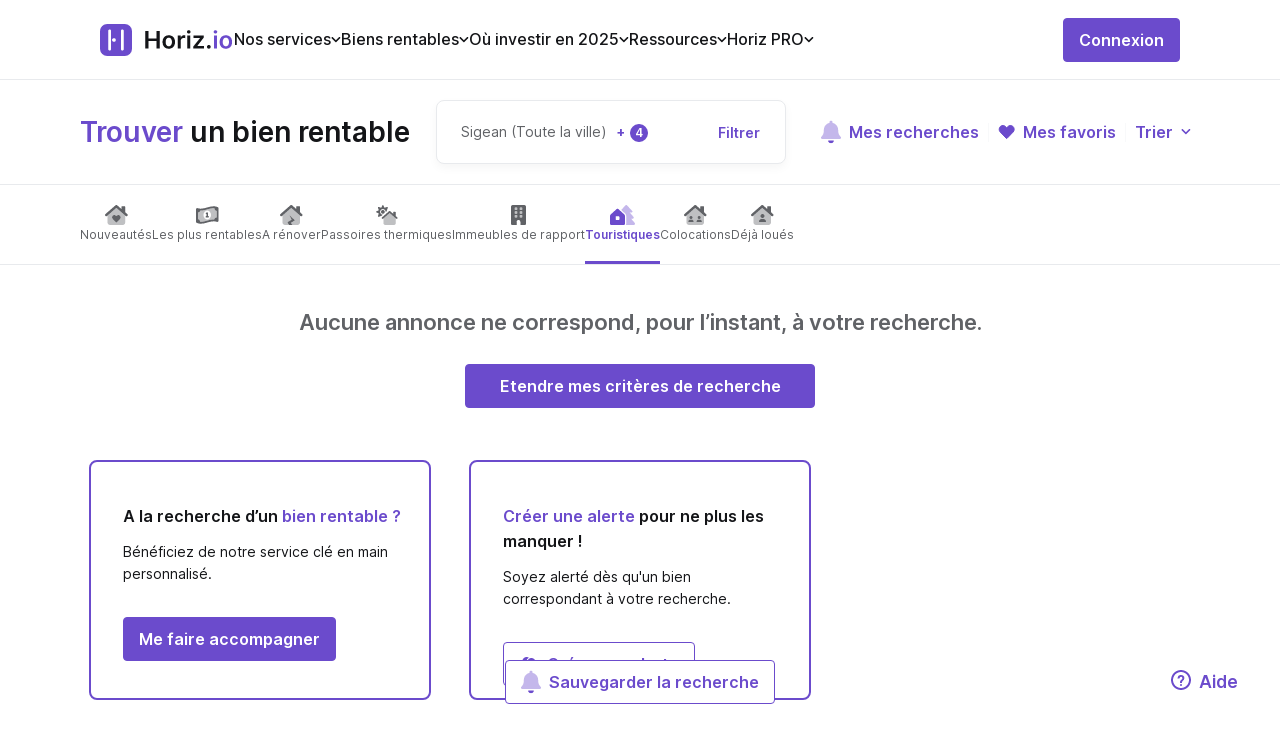

--- FILE ---
content_type: text/html;charset=utf-8
request_url: https://horiz.io/biens-rentables/airbnb-rentables/Sigean/11130
body_size: 63314
content:
<!DOCTYPE html><html  lang="fr"><head><meta charset="utf-8">
<meta name="viewport" content="width=device-width, initial-scale=1, maximum-scale=1, viewport-fit=cover">
<title>Annonces Immos pour Meilleure Rentabilité Airbnb | Horiz.io</title>
<link rel="preconnect" href="https://papillon.horiz.io">
<link rel="preconnect" href="https://auth.horiz.io">
<link rel="preload" as="font" href="https://horiz.io/s/opensans/v34/memvYaGs126MiZpBA-UvWbX2vVnXBbObj2OVTS-mu0SC55I.woff2" type="font/woff2" crossorigin>
<link rel="preload" as="image" href="/imgs/logo-purple.svg">
<link rel="icon" type="image/png" href="/favicon.png">
<meta name="description" content="Découvrez nos annonces immos idéales pour de la location touristique. Maximisez votre rentabilité Airbnb avec cette stratégie d'investissement gagnante.">
<meta property="og:title" content="Annonces Immos pour Meilleure Rentabilité Airbnb | Horiz.io">
<meta property="og:description" content="Découvrez nos annonces immos idéales pour de la location touristique. Maximisez votre rentabilité Airbnb avec cette stratégie d'investissement gagnante.">
<meta property="og:image" content="https://s3.eu-west-3.amazonaws.com/cms-assets.horiz.io/thumbnail_location_touristique_3c32cd888a.jpg">
<meta property="og:url" content="https://horiz.io/biens-rentables/airbnb-rentables/Sigean/11130">
<meta property="og:site_name" content="Horiz.io">
<meta property="og:type" content="article">
<meta name="twitter:card" content="summary_large_image">
<meta name="twitter:image:alt" content="rentabilité airbnb">
<link rel="canonical" href="https://horiz.io/biens-rentables/airbnb-rentables/Sigean/11130">
<script type="application/ld+json">[{"@context":"https://schema.org","@type":"Organization","name":"Horiz","alternateName":"Rendement Locatif","url":"https://horiz.io","logo":"https://horiz.io/imgs/logo.png"},{"@context":"https://schema.org/","@type":"WebSite","url":"https://horiz.io","name":"Horiz","alternateName":"Rendement locatif"},{"@context":"https://schema.org/","@type":"BreadcrumbList","itemListElement":[{"@type":"ListItem","position":1,"name":"accueil","item":"https://horiz.io"},{"@type":"ListItem","position":2,"name":"Annonces Immos pour Meilleure Rentabilité Airbnb | Horiz.io","item":"https://horiz.io/biens-rentables/airbnb-rentables/Sigean/11130"}]},{"@context":"https://schema.org/","@type":"WebPage","name":"Annonces Immos pour Meilleure Rentabilité Airbnb | Horiz.io","speakable":{"@type":"SpeakableSpecification","xpath":["/html/head/title","/html/head/meta[@name='description']/@content"]},"url":"https://horiz.io/biens-rentables/airbnb-rentables/Sigean/11130"}]</script>
<style>.uikit-checkbox-button>.uikit-checkbox-button-inner.not-checked[data-v-3d6cca9c]{border-color:var(--ds-color-gray-25);color:var(--ds-color-gray-50)}.uikit-checkbox-button>.uikit-checkbox-button-inner.checked[data-v-3d6cca9c]{background-color:var(--ds-color-primary-25)}.checkbox-group[data-v-9e5e0a00]{align-content:normal;align-items:center;align-self:auto;cursor:pointer;display:flex;flex-direction:row;flex-wrap:nowrap;gap:0;gap:0 10px;justify-content:flex-start}.checkbox-group.is-disabled[data-v-9e5e0a00]{cursor:auto}.checkbox-group.is-disabled .input-label[data-v-9e5e0a00]{color:var(--ds-color-gray-50)}.checkbox-group:not(.is-disabled) .container[data-v-9e5e0a00],.checkbox-group:not(.is-disabled) .inner[data-v-9e5e0a00],.checkbox-group:not(.is-disabled) .input-label[data-v-9e5e0a00]{cursor:pointer}.checkbox-group .inner-input-container[data-v-9e5e0a00]{height:17px;position:relative;width:17px}.checkbox-group .inner-input-container:hover .inner~.checkmark[data-v-9e5e0a00]{background-color:var(--ds-color-gray-10)}.checkbox-group .inner-input-container .inner:checked~.checkmark[data-v-9e5e0a00]:after{display:block}.checkbox-group .inner-input-container .checkmark[data-v-9e5e0a00]{background-color:var(--ds-color-white-100);border:1px solid var(--ds-color-gray-50);border-radius:4px;height:16px;left:0;position:absolute;top:0;width:16px}.checkbox-group .inner-input-container .checkmark[data-v-9e5e0a00]:after{color:var(--ds-color-white-100);content:url("[data-uri]");display:none;left:3px;position:absolute;top:-7px}.checkbox-group .inner-input-container .inner:checked~.checkmark[data-v-9e5e0a00]{background-color:var(--ds-color-primary-100);border:1px solid var(--ds-color-primary-100)}.checkbox-group .inner-input-container input[data-v-9e5e0a00]{height:0;opacity:0;position:absolute;width:0}.checkbox-group .input-label[data-v-9e5e0a00]{font-size:var(--ds-font-xs);max-width:90%}.checkbox-group .ellipsis[data-v-9e5e0a00]{overflow:hidden;text-overflow:ellipsis;white-space:nowrap}.autocomplete[data-v-1cc0651d]{position:relative;width:100%}.search-panel[data-v-1cc0651d]{background:var(--ds-color-white-100);border-radius:12px;box-shadow:0 4px 14px rgba(0,0,0,.15);overflow:hidden;position:absolute;z-index:1000}.search-panel .item[data-v-1cc0651d]{color:var(--ds-color-gray-50);cursor:default;font-size:var(--ds-font-sm);font-style:normal;font-weight:var(--ds-weight-semi-bold);padding:18px 16px;text-align:left}.search-panel .item[data-v-1cc0651d]:not(:last-child){border-bottom:1px solid var(--ds-color-gray-10)}.search-panel .item.highlight[data-v-1cc0651d]{background:var(--ds-color-primary-25)}.search-panel-enter-active .search-panel[data-v-1cc0651d],.search-panel-enter-active[data-v-1cc0651d],.search-panel-leave-active .search-panel[data-v-1cc0651d],.search-panel-leave-active[data-v-1cc0651d]{transition:all .3s ease}.search-panel-enter[data-v-1cc0651d],.search-panel-leave-to[data-v-1cc0651d]{opacity:0}.search-panel-enter .search-panel[data-v-1cc0651d],.search-panel-leave-to .search-panel[data-v-1cc0651d]{transform:translateY(50%)}@media only screen and (min-width:768px){.search-panel-overlay[data-v-1cc0651d]{background-color:transparent}.search-panel-popup[data-v-1cc0651d]{border-bottom-left-radius:9px;border-bottom-right-radius:9px;bottom:unset;left:unset;right:0;top:0}.search-panel-enter .search-panel-popup[data-v-1cc0651d],.search-panel-leave-to .search-panel-popup[data-v-1cc0651d]{transform:none}}.uikit-arrow-icon-up[data-v-1d84f660]{transform:rotate(-90deg)}.uikit-arrow-icon-right[data-v-1d84f660]{transform:rotate(0deg)}.uikit-arrow-icon-down[data-v-1d84f660]{transform:rotate(90deg)}.uikit-arrow-icon-left[data-v-1d84f660]{transform:rotate(180deg)}.uikit-arrow-icon-no-gradient path[data-v-1d84f660]{opacity:1}.uikit-arrow-thin-icon-up[data-v-2c1a7ec4]{transform:rotate(-90deg)}.uikit-arrow-thin-icon-right[data-v-2c1a7ec4]{transform:rotate(0deg)}.uikit-arrow-thin-icon-down[data-v-2c1a7ec4]{transform:rotate(90deg)}.uikit-arrow-thin-icon-left[data-v-2c1a7ec4]{transform:rotate(180deg)}.uikit-arrow-thin-icon-no-gradient path[data-v-2c1a7ec4]{opacity:1}.uikit-arrow-material-icon-up[data-v-17b5da4e]{transform:rotate(-180deg)}.uikit-arrow-material-icon-right[data-v-17b5da4e]{transform:rotate(90deg)}.uikit-arrow-material-icon-down[data-v-17b5da4e]{transform:rotate(0deg)}.uikit-arrow-material-icon-left[data-v-17b5da4e]{transform:rotate(-90deg)}.uikit-arrow-material-icon-no-gradient path[data-v-17b5da4e]{opacity:1}.uikit-chevron-icon-up[data-v-bd971ef4]{transform:rotate(180deg)}.uikit-chevron-icon-right[data-v-bd971ef4]{transform:rotate(-90deg)}.uikit-chevron-icon-down[data-v-bd971ef4]{transform:rotate(0deg)}.uikit-chevron-icon-left[data-v-bd971ef4]{transform:rotate(90deg)}.uikit-cross-icon-close[data-v-09034bea]{transform:rotate(0deg)}.uikit-cross-icon-add[data-v-09034bea]{transform:rotate(45deg)}.close-icon[data-v-2540db5a]{align-items:center;background:var(--ds-color-gray-25);border-radius:4px;color:var(--ds-color-gray-50);display:flex;height:40px;justify-content:center;width:40px}.close-icon svg[data-v-2540db5a]{height:auto;width:13px}.close-icon[data-v-2540db5a]:hover{cursor:pointer}svg[data-v-85b16b8b]{stroke:none}.back-icon[data-v-e5d9a4b0]{align-items:center;background:var(--ds-color-gray-25);border-radius:4px;color:var(--ds-color-gray-50);display:flex;height:40px;justify-content:center;width:40px}.back-icon svg[data-v-e5d9a4b0]{height:auto;width:14px}.back-icon[data-v-e5d9a4b0]:hover{cursor:pointer}.uikit-arrow-up-and-down-icon-up[data-v-52620a27]{transform:rotate(0deg)}.uikit-arrow-up-and-down-icon-down[data-v-52620a27]{transform:rotate(180deg)}.uikit-dot-lottie-player[data-v-28511629]{height:100%;width:100%}.uikit-loader[data-v-4a50e07c]{line-height:0}.uikit-loader .loader[data-v-4a50e07c]{color:inherit;display:inline-block;font-style:normal;height:100%;line-height:0;margin:0 auto;position:relative;text-align:center;text-rendering:optimizelegibility;text-transform:none;vertical-align:-.125em;width:100%;-webkit-font-smoothing:antialiased}.uikit-loader .circular-loader[data-v-4a50e07c]{animation:rotate-4a50e07c 3s linear infinite;height:100%;left:0;margin:auto;position:absolute;top:0;transform-origin:center center;width:100%}.uikit-loader .loader-path[data-v-4a50e07c]{stroke-dasharray:150,200;stroke-dashoffset:-10;animation:dash-4a50e07c 1.5s ease-in-out infinite,color-4a50e07c 6s ease-in-out infinite;stroke-linecap:round}.uikit-loader .transparent-loader[data-v-4a50e07c]{animation:rotate-4a50e07c 1s linear infinite}@keyframes rotate-4a50e07c{to{transform:rotate(1turn)}}@keyframes dash-4a50e07c{0%{stroke-dasharray:1,200;stroke-dashoffset:0}50%{stroke-dasharray:89,200;stroke-dashoffset:-35}to{stroke-dasharray:89,200;stroke-dashoffset:-124}}@keyframes color-4a50e07c{0%{stroke:var(--ds-color-primary-100)}40%{stroke:var(--ds-color-primary-100)}66%{stroke:var(--ds-color-primary-100)}80%,90%{stroke:var(--ds-color-primary-100)}}.loader-fade-enter-active[data-v-4a50e07c],.loader-fade-leave-active[data-v-4a50e07c]{transition:opacity .4s ease}.loader-fade-enter-from[data-v-4a50e07c],.loader-fade-enter[data-v-4a50e07c],.loader-fade-leave-active[data-v-4a50e07c],.loader-fade-leave-to[data-v-4a50e07c]{opacity:0}.uikit-tooltip[data-v-c629decd]{position:relative}.uikit-tooltip .trigger[data-v-c629decd]{cursor:pointer;margin-left:4px;pointer-events:fill}.uikit-tooltip .action-tooltip[data-v-c629decd]{background-color:var(--ds-color-white-100);border:1px solid var(--ds-color-gray-25);border-radius:9px;box-shadow:0 0 14px rgba(0,0,0,.1);color:#525d7d;display:flex;flex-direction:column;font-size:var(--ds-font-sm);font-style:normal;font-weight:500;line-height:24px;max-height:150px;overflow:scroll;padding:12px 18px;pointer-events:all;position:absolute;text-align:left;transition-delay:.1s;transition-property:visibility;visibility:visible;white-space:break-spaces;width:180px;z-index:999}.uikit-tooltip .action-tooltip .link[data-v-c629decd]{color:var(--ds-color-primary-100)!important;font-size:var(--ds-font-sm)!important;font-weight:400!important;margin-top:16px!important}.uikit-tooltip .action-tooltip.with-arrow .arrow[data-v-c629decd]{border:15px solid transparent;border-left:15px solid var(--ds-color-white-100);height:25px;margin:0;overflow:hidden;position:absolute;width:25px}.uikit-tooltip .action-tooltip.placement-top[data-v-c629decd]{margin-bottom:15px}.uikit-tooltip .action-tooltip.placement-top .arrow[data-v-c629decd]{bottom:-24px;left:calc(50% - 15px);transform:rotate(90deg)}.uikit-tooltip .action-tooltip.placement-right[data-v-c629decd]{margin-left:15px}.uikit-tooltip .action-tooltip.placement-right .arrow[data-v-c629decd]{left:-24px;top:calc(50% - 15px);transform:rotate(180deg)}.uikit-tooltip .action-tooltip.placement-bottom[data-v-c629decd]{margin-top:15px}.uikit-tooltip .action-tooltip.placement-bottom .arrow[data-v-c629decd]{left:calc(50% - 15px);top:-24px;transform:rotate(270deg)}.uikit-tooltip .action-tooltip.placement-left[data-v-c629decd]{margin-right:15px}.uikit-tooltip .action-tooltip.placement-left .arrow[data-v-c629decd]{right:-24px;top:calc(50% - 15px)}.uikit-tooltip .mobile-help-tooltip[data-v-c629decd]{background-color:var(--ds-color-white-100);left:16px;max-height:180px;overflow:auto;pointer-events:auto;position:absolute!important;right:16px;top:10px!important;visibility:visible;z-index:999}.uikit-tag{align-items:center;border-radius:4px;display:inline-flex;flex-direction:row;flex-wrap:nowrap;font-size:16px;font-style:normal;font-weight:var(--ds-weight-semi-bold);gap:var(--ds-space-sm);justify-content:center;padding:4px 6px;text-wrap:nowrap}.uikit-tag.default{background-color:var(--ds-color-primary-25);color:var(--ds-color-primary-100)}.uikit-tag.warning{background-color:var(--ds-color-warning-25);color:var(--ds-color-warning-100)}.uikit-tag.error{background-color:var(--ds-color-error-25);color:var(--ds-color-error-100)}.uikit-tag.success{background-color:var(--ds-color-success-25);color:var(--ds-color-success-100)}.uikit-tag-list{align-items:center;display:flex;flex-wrap:wrap;gap:4px 8px;width:100%}.toggle[data-v-46b17878]{border:1px solid var(--ds-color-primary-100);border-radius:4px;display:inline-flex;height:-moz-fit-content;height:fit-content}.toggle .button[data-v-46b17878]{align-items:center;color:var(--ds-color-primary-100);cursor:pointer;display:flex;font-size:var(--ds-font-sm);font-weight:500;gap:5px;height:36px;padding:0 10px}.toggle .active[data-v-46b17878]{background-color:var(--ds-color-primary-100);color:var(--ds-color-white-100)}.toggle .active[data-v-46b17878]:hover{background-color:var(--ds-color-primary-100-lighten)}.popup[data-v-4bd346cd]{background:var(--ds-color-white-100);border-radius:10px;box-shadow:0 4px 14px rgba(0,0,0,.27);display:none;padding:16px 20px;position:absolute;z-index:999999}.active[data-v-4bd346cd]{display:inherit}.scroll-top[data-v-1a504a0d]{background-color:var(--ds-color-white-100);border:none;border-radius:999rem;bottom:14px;box-shadow:0 8px 24px hsla(210,8%,62%,.3);color:var(--ds-color-primary-100);cursor:pointer;height:20px;padding:11px;position:fixed;right:14px;transition:bottom .3s,opacity .3s;width:20px;z-index:9}.scroll-top svg[data-v-1a504a0d]{height:18px;left:1px;position:relative;top:1px;width:18px}.uikit-drop-down[data-v-c9edb565]{position:relative}.dropdown-trigger[data-v-c9edb565]{display:flex}.dropdown[data-v-c9edb565]{position:fixed;z-index:999999}.dropdown .dropdown-menu[data-v-c9edb565]{background:var(--ds-color-white-100);border:1px solid var(--ds-color-gray-25);border-radius:4px;box-shadow:0 0 2px rgba(0,0,0,.06),0 3px 8px rgba(0,0,0,.1);list-style-type:none;margin:0;max-height:50vh;overflow-y:auto;padding:4px 0;position:relative;text-align:left}.dropdown .dropdown-menu[data-v-c9edb565] .menu .menu-group-title{font-size:18px;font-weight:500;padding:5px 12px}.dropdown .dropdown-menu[data-v-c9edb565] .menu .menu-group-list{margin:0 8px}.dropdown .dropdown-menu[data-v-c9edb565] .menu .menu-item{padding:5px 12px;transition:all .3s}.dropdown .dropdown-menu[data-v-c9edb565] .menu .menu-item:hover{background-color:var(--ds-color-primary-25);color:var(--ds-color-primary-100);cursor:pointer}.dropdown .dropdown-menu[data-v-c9edb565] .menu .menu-divider{background-color:var(--ds-color-gray-25);height:1px;line-height:0;margin:4px 0}.slide-up-enter-active[data-v-c9edb565]{animation:slideUpIn-c9edb565 .2s}.slide-up-leave-active[data-v-c9edb565]{animation:slideUpOut-c9edb565 .2s}.slide-down-enter-active[data-v-c9edb565]{animation:slideDownIn-c9edb565 .2s}.slide-down-leave-active[data-v-c9edb565]{animation:slideDownOut-c9edb565 .2s}@keyframes slideDownIn-c9edb565{0%{opacity:0;transform:scaleY(.8);transform-origin:100% 100%}to{opacity:1;transform:scaleY(1);transform-origin:100% 100%}}@keyframes slideDownOut-c9edb565{0%{opacity:1;transform:scaleY(1);transform-origin:100% 100%}to{opacity:0;transform:scaleY(.8);transform-origin:100% 100%}}@keyframes slideUpIn-c9edb565{0%{opacity:0;transform:scaleY(.8);transform-origin:0 0}to{opacity:1;transform:scaleY(1);transform-origin:0 0}}@keyframes slideUpOut-c9edb565{0%{opacity:1;transform:scaleY(1);transform-origin:0 0}to{opacity:0;transform:scaleY(.8);transform-origin:0 0}}.uikit-infos[data-v-25291462]{align-items:center;background:var(--ds-color-white-100);border-radius:4px;color:var(--ds-color-gray-50);display:flex;font-size:var(--ds-font-sm);font-weight:var(--ds-weight-semi-bold);line-height:1.5715;outline:0;padding:12px 20px;position:relative;text-align:left;text-transform:none;transition:all .3s cubic-bezier(.645,.045,.355,1);white-space:unset}.uikit-infos .icon[data-v-25291462]{display:flex;margin-right:8px}.uikit-infos>span[data-v-25291462]{display:inline-block}.uikit-infos-warning[data-v-25291462]{background:var(--ds-color-warning-25);color:var(--ds-color-warning-100)}.uikit-infos-error[data-v-25291462]{background:var(--ds-color-error-25);color:var(--ds-color-error-100)}.uikit-infos-success[data-v-25291462]{background:var(--ds-color-success-25);color:var(--ds-color-success-100)}.uikit-infos-infos[data-v-25291462]{background:var(--ds-color-primary-25);color:var(--ds-color-primary-100)}.outer[data-v-a0b07429]{border:1px solid var(--ds-color-gray-25);border-radius:8px 8px 0 0;max-height:350px;overflow:auto;position:relative;width:100%;-ms-overflow-style:none;scrollbar-width:none}.outer[data-v-a0b07429]::-webkit-scrollbar{display:none}.outer table[data-v-a0b07429]{border-collapse:collapse;border-radius:8px 8px 0 0;position:relative;width:inherit}.outer table thead[data-v-a0b07429]{background-color:var(--ds-color-gray-10);border-bottom:1px solid var(--ds-color-gray-25);color:var(--ds-color-gray-50);font-size:var(--ds-font-sm)}.outer table thead th[data-v-a0b07429]{background:var(--ds-color-gray-10);padding:10px 24px;position:sticky;text-align:start;top:0;white-space:nowrap}.outer table thead th[data-v-a0b07429]:first-child{left:0;z-index:1}.outer table tbody tr[data-v-a0b07429]{font-weight:500}.outer table tbody tr[data-v-a0b07429]:not(:last-child){border-bottom:1px solid var(--ds-color-gray-25)}.outer table tbody tr th[data-v-a0b07429]{background:#fff;font-weight:400;left:0;padding:10px 24px;position:sticky;text-align:start}.outer table tbody tr td[data-v-a0b07429]{padding:10px 24px;text-align:start;white-space:nowrap}.wrapper[data-v-c298e348]{margin-bottom:32px}.filters.wrapper[data-v-c298e348]{padding:0 15px}.filters.wrapper .global-search[data-v-c298e348],.filters.wrapper[data-v-c298e348]{align-content:normal;align-items:center;align-self:auto;display:flex;flex-direction:row;flex-wrap:nowrap;gap:0;justify-content:space-between}@media only screen and (min-width:1024px){.filters.wrapper[data-v-c298e348]{padding:0}}table[data-v-c298e348]{border-collapse:collapse;overflow:hidden;width:100%}table thead[data-v-c298e348]{display:none}table tbody[data-v-c298e348]{display:flex;flex-direction:column;gap:24px}table tbody tr[data-v-c298e348]{border:1px solid var(--ds-color-gray-10);border-radius:8px;display:grid;position:relative}table tbody tr td[data-v-c298e348]{padding:12px 24px}.sort-arrow[data-v-c298e348]{height:12px;margin-left:8px}@media only screen and (min-width:768px){table[data-v-c298e348]{border-radius:5px 5px 0 0}table thead[data-v-c298e348]{display:table-header-group}table thead tr[data-v-c298e348]{background:var(--ds-color-gray-10);border-left:1px solid var(--ds-color-gray-25);border-radius:8px 8px 0 0;border-right:1px solid var(--ds-color-gray-25);border-top:1px solid var(--ds-color-gray-25);text-align:left;vertical-align:middle}table thead tr th[data-v-c298e348]{color:var(--ds-color-gray-50);font-size:14px;font-style:normal;font-weight:var(--ds-weight-medium);letter-spacing:-.24px;line-height:20px;text-transform:uppercase}table thead tr th.sortable[data-v-c298e348]{cursor:pointer}table th[data-v-c298e348]{padding:12px 24px}table td[data-v-c298e348]:first-child,table th[data-v-c298e348]:first-child{border-left:1px solid var(--ds-color-gray-25);padding-left:24px}table td[data-v-c298e348]:not(:first-child):not(:last-child),table th[data-v-c298e348]:not(:first-child):not(:last-child){padding-left:30px;padding-right:30px}table td[data-v-c298e348]:last-child,table th[data-v-c298e348]:last-child{border-right:1px solid var(--ds-color-gray-25);padding-right:24px}table tbody[data-v-c298e348]{display:table-row-group}table tbody tr[data-v-c298e348]{border:none;border-bottom:1px solid var(--ds-color-gray-25);display:table-row;width:auto}table tbody tr td[data-v-c298e348]{color:var(--ds-color-gray-50);display:table-cell;font-size:14px;font-style:normal;font-weight:500;width:auto}table tbody tr td[data-v-c298e348]:first-child{text-align:left}table tbody tr td[data-v-c298e348]:not(:first-child):not(:last-child){padding-left:30px;padding-right:30px;width:1%}table tbody tr td[data-v-c298e348]:last-child{text-align:right}}.uikit-pagination .list[data-v-e2f3aec5]{display:flex;justify-content:center;list-style:none;padding:0}.uikit-pagination .item[data-v-e2f3aec5]{align-items:center;background-color:transparent;border-radius:4px;color:var(--ds-color-gray-50);display:flex;font-weight:var(--ds-weight-regular);height:32px;justify-content:center;margin-right:2px;min-width:32px;text-align:center;transition:all .3s cubic-bezier(.645,.045,.355,1);vertical-align:middle}.uikit-pagination .item[data-v-e2f3aec5] a{color:inherit;display:block;text-decoration:none}.uikit-pagination .item.selected[data-v-e2f3aec5]{background-color:var(--ds-color-primary-50)}.uikit-pagination .item[data-v-e2f3aec5]:not(.disabled):not(.selected):hover{background-color:var(--ds-color-primary-25);color:var(--ds-color-primary-100);cursor:pointer;transition:all .3s}.uikit-pagination .item.disabled[data-v-e2f3aec5]{color:var(--ds-color-gray-50)}.skeleton[data-v-0be9e342]{height:100%;width:100%}.skeleton-input .skeleton-row[data-v-0be9e342]{height:46px!important}.skeleton-active .skeleton-row[data-v-0be9e342]{overflow:hidden;position:relative}.skeleton-active .skeleton-row[data-v-0be9e342]:after{animation:skeleton-wave-0be9e342 1.4s ease infinite;background:linear-gradient(90deg,rgba(0,0,0,.06) 25%,rgba(0,0,0,.15) 37%,rgba(0,0,0,.06) 63%);bottom:0;content:"";position:absolute;top:0;inset-inline:-150% -150%}.skeleton .skeleton-row[data-v-0be9e342]{background:rgba(0,0,0,.06);border-radius:4px;display:inline-block;height:100%;line-height:100%;min-height:16px;width:100%}@keyframes skeleton-wave-0be9e342{0%{transform:translateX(-37.5%)}to{transform:translateX(37.5%)}}.uikit-ad[data-v-50ecece7]{border:2px solid var(--ds-color-primary-100);border-radius:4px;display:flex}.uikit-ad[data-v-50ecece7] img{align-self:flex-end;height:95%;margin-left:14px;max-height:260px}.uikit-ad .content[data-v-50ecece7]{align-items:flex-start;display:flex;flex-direction:column;gap:16px;justify-content:space-evenly;margin:17px 32px;text-align:start}.uikit-ad .content .title[data-v-50ecece7]{font-size:18px;font-weight:var(--ds-weight-semi-bold)}.uikit-ad .content .title[data-v-50ecece7] span{color:var(--ds-color-primary-100)}.uikit-ad .content .title[data-v-50ecece7] div{display:inline!important}.uikit-ad .content .title[data-v-50ecece7] svg{color:var(--ds-color-primary-100);position:relative;top:4px}.uikit-ad .content .text[data-v-50ecece7]{font-size:var(--ds-font-md)}.uikit-ad-background[data-v-50ecece7]{background-color:var(--ds-color-primary-25)}.uikit-ad-border[data-v-50ecece7]{border:2px solid var(--ds-color-primary-100)}.uikit-ad-secondary[data-v-50ecece7]{border-color:var(--ds-color-primary-100)}.uikit-ad-secondary.uikit-ad-background[data-v-50ecece7]{background-color:var(--ds-color-primary-25)}.uikit-ad-secondary .content .title[data-v-50ecece7] span,.uikit-ad-secondary .content .title[data-v-50ecece7] svg{color:var(--ds-color-primary-100)}.uikit-ad-no-border[data-v-50ecece7]{border:none}.drawer[data-v-0e205711]{height:100%;opacity:1;position:fixed;text-align:left;width:0;z-index:1000}.drawer-content-wrapper[data-v-0e205711]{height:100%;max-width:100%;position:absolute;transition:transform .25s cubic-bezier(.23,1,.32,1);width:100%}.drawer .drawer-content[data-v-0e205711]{height:100%;width:100%}.drawer.drawer-bottom-sheet .drawer-content[data-v-0e205711]{border-top-left-radius:12px;border-top-right-radius:12px}.drawer-right[data-v-0e205711]{height:100%;right:0;top:0;width:0}.drawer-right .drawer-content-wrapper[data-v-0e205711]{height:100%;right:0}.drawer-right.drawer-open[data-v-0e205711]{transition:transform .25s cubic-bezier(.23,1,.32,1);width:100%}.drawer-right.drawer-open .drawer-content-wrapper[data-v-0e205711]{box-shadow:-6px 0 16px -8px rgba(0,0,0,.08),-9px 0 28px 0 rgba(0,0,0,.05),-12px 0 48px 16px rgba(0,0,0,.03)}.drawer-bottom[data-v-0e205711]{bottom:0;height:0;left:0;width:100%}.drawer-bottom .drawer-content-wrapper[data-v-0e205711]{bottom:0;width:100%}.drawer-bottom.drawer-open[data-v-0e205711]{height:100%;transition:transform .25s cubic-bezier(.23,1,.32,1)}.drawer-bottom.drawer-open .drawer-content-wrapper[data-v-0e205711]{box-shadow:0 -6px 16px -8px rgba(0,0,0,.08),0 -9px 28px 0 rgba(0,0,0,.05),0 -12px 48px 16px rgba(0,0,0,.03)}.drawer.drawer-open .drawer-mask[data-v-0e205711]{height:100%;pointer-events:auto}.drawer-title[data-v-0e205711]{flex:1;font-weight:var(--ds-weight-semi-bold);margin:0}.drawer-title .quick-actions[data-v-0e205711],.drawer-title[data-v-0e205711]{align-items:center;display:flex;gap:var(--ds-space-md)}.drawer-title .quick-actions .splitter[data-v-0e205711]{background-color:var(--ds-color-gray-25);height:16px;width:1px}.drawer-content[data-v-0e205711]{background-color:var(--ds-color-white-100);border:0;overflow:auto;padding-bottom:var(--ds-space-xl);padding-top:var(--ds-space-xl);position:relative;z-index:1}.drawer .separator[data-v-0e205711]{border-bottom:1px solid var(--ds-color-gray-25);height:1px;margin-left:var(--ds-space-2xl);margin-right:var(--ds-space-2xl);width:calc(100% - var(--ds-space-2xl)*2)}.drawer-header[data-v-0e205711]{align-items:center;background:var(--ds-color-white-100);display:flex;justify-content:space-between;padding-left:var(--ds-space-2xl);padding-right:var(--ds-space-2xl);position:relative}.drawer-header-title[data-v-0e205711]{align-items:flex-start;color:var(--ds-color-gray-100);display:flex;flex:1;flex-direction:column;font-size:var(--ds-font-lg);font-weight:var(--ds-weight-semi-bold);gap:var(--ds-space-md);justify-content:space-between}.drawer-header-title .sub-title[data-v-0e205711]{color:var(--ds-color-gray-50);font-size:var(--ds-font-sm);font-weight:var(--ds-weight-regular)}.drawer-header-extra[data-v-0e205711]{align-items:center;display:flex;justify-content:space-between;place-self:flex-start}.drawer-header-extra .drawer-close[data-v-0e205711]{height:32px;width:32px}.drawer-wrapper-body[data-v-0e205711]{display:flex;flex-flow:column nowrap;gap:var(--ds-space-2lg);height:100%;width:100%}.drawer-body[data-v-0e205711]{flex-grow:1;overflow:auto;word-wrap:break-word}.drawer-body[data-v-0e205711],.drawer-footer[data-v-0e205711]{padding-left:var(--ds-space-2xl);padding-right:var(--ds-space-2xl)}.drawer-footer[data-v-0e205711]{flex-shrink:0}.drawer-mask[data-v-0e205711]{background-color:rgba(0,0,0,.45);height:0;left:0;opacity:1;pointer-events:none;position:absolute;top:0;width:100%}.drawer-animation-enter-active,.drawer-animation-leave-active{transition:opacity .25s cubic-bezier(.23,1,.32,1),width .25s cubic-bezier(.23,1,.32,1),transform .25s cubic-bezier(.23,1,.32,1)}.drawer-animation-enter-active .drawer.drawer-bottom-sheet .drawer-content-wrapper,.drawer-animation-leave-active .drawer.drawer-bottom-sheet .drawer-content-wrapper{transform:translateY(0);transition:opacity .25s cubic-bezier(.23,1,.32,1),width .25s cubic-bezier(.23,1,.32,1),transform .25s cubic-bezier(.23,1,.32,1)}.drawer-animation-enter-active .drawer:not(.drawer-bottom-sheet) .drawer-content-wrapper,.drawer-animation-leave-active .drawer:not(.drawer-bottom-sheet) .drawer-content-wrapper{transform:translateX(0);transition:opacity .25s cubic-bezier(.23,1,.32,1),width .25s cubic-bezier(.23,1,.32,1),transform .25s cubic-bezier(.23,1,.32,1)}.drawer-animation-enter-active .drawer-mask,.drawer-animation-enter-from,.drawer-animation-leave-active .drawer-mask,.drawer-animation-leave-to{box-shadow:none}.drawer-animation-enter-from .drawer.drawer-bottom-sheet .drawer-content-wrapper,.drawer-animation-leave-to .drawer.drawer-bottom-sheet .drawer-content-wrapper{box-shadow:none;transform:translateY(100%)}.drawer-animation-enter-from .drawer:not(.drawer-bottom-sheet) .drawer-content-wrapper,.drawer-animation-leave-to .drawer:not(.drawer-bottom-sheet) .drawer-content-wrapper{box-shadow:none;transform:translateX(100%)}.drawer-animation-enter-from .drawer-mask,.drawer-animation-leave-to .drawer-mask{opacity:0;transition:opacity .25s cubic-bezier(.23,1,.32,1)}.uikit-tabs[data-v-3e4d5736]{display:grid}.uikit-tabs ul[data-v-3e4d5736]{list-style-type:none;overflow-x:scroll;scrollbar-width:none}.uikit-tabs ul[data-v-3e4d5736]::-webkit-scrollbar{display:none}.uikit-tabs ul.vertical[data-v-3e4d5736]{flex:0 0 20%;min-width:120px}.uikit-tabs ul.vertical>.tab[data-v-3e4d5736]{align-items:unset;border-bottom:unset;border-right:1px solid var(--ds-color-gray-10)}.uikit-tabs ul.vertical>.tab.active[data-v-3e4d5736]{border-right:3px solid var(--ds-color-primary-100)}.uikit-tabs ul[data-v-3e4d5736]:not(.vertical){border-bottom:1px solid var(--ds-color-gray-10);display:flex;gap:20px;justify-content:flex-start;padding:0}.uikit-tabs input[type=radio][data-v-3e4d5736]{display:none}.uikit-tabs.flex[data-v-3e4d5736]{display:flex}.uikit-tabs .tab[data-v-3e4d5736]{align-items:center;cursor:pointer;display:flex;flex-direction:column;justify-content:flex-start;padding:0 0 12px;text-align:center}.uikit-tabs .tab.active[data-v-3e4d5736]{border-bottom:3px solid var(--ds-color-primary-100)}.uikit-tabs .tab.active>.icon img[data-v-3e4d5736]{opacity:100%}.uikit-tabs .tab.active[data-v-3e4d5736] .title{color:var(--ds-color-primary-100);font-weight:var(--ds-weight-semi-bold)}.uikit-tabs .tab[data-v-3e4d5736] .icon img{height:auto;opacity:40%;width:54px}.uikit-tabs[data-v-3e4d5736] .title{color:var(--ds-color-gray-50);cursor:pointer;font-size:var(--ds-font-md);font-style:normal;font-weight:500;line-height:25px;margin-top:20px;width:auto}.uikit-tabs .content[data-v-3e4d5736]{height:auto;opacity:1;padding-top:30px;transition:opacity .5s ease-in}.uikit-tabs .content.vertical[data-v-3e4d5736]{flex:0 0 80%}.uikit-tabs .content.hidden[data-v-3e4d5736]{height:0;opacity:0;overflow:hidden;padding:0;transition:opacity .5s ease-out}.modal-animation-enter-active,.modal-animation-leave-active{transition:opacity .25s cubic-bezier(.23,1,.32,1),width .25s cubic-bezier(.23,1,.32,1),transform .25s cubic-bezier(.23,1,.32,1)}.modal-animation-enter-active .modal.modal-bottom-sheet .modal-content-wrapper,.modal-animation-leave-active .modal.modal-bottom-sheet .modal-content-wrapper{transform:translateY(0);transition:opacity .25s cubic-bezier(.23,1,.32,1),width .25s cubic-bezier(.23,1,.32,1),transform .25s cubic-bezier(.23,1,.32,1)}.modal-animation-enter-active .modal:not(.modal-bottom-sheet) .modal-content-wrapper,.modal-animation-leave-active .modal:not(.modal-bottom-sheet) .modal-content-wrapper{transform:translateX(0);transition:opacity .25s cubic-bezier(.23,1,.32,1),width .25s cubic-bezier(.23,1,.32,1),transform .25s cubic-bezier(.23,1,.32,1)}.modal-animation-enter-active .modal-mask,.modal-animation-enter-from,.modal-animation-leave-active .modal-mask,.modal-animation-leave-to{box-shadow:none}.modal-animation-enter-from .modal.modal-bottom-sheet .modal-content-wrapper,.modal-animation-leave-to .modal.modal-bottom-sheet .modal-content-wrapper{box-shadow:none;transform:translateY(100%)}.modal-animation-enter-from .modal:not(.modal-bottom-sheet) .modal-content-wrapper,.modal-animation-leave-to .modal:not(.modal-bottom-sheet) .modal-content-wrapper{box-shadow:none;transform:translateX(100%)}.modal-animation-enter-from .modal-mask,.modal-animation-leave-to .modal-mask{opacity:0;transition:opacity .25s cubic-bezier(.23,1,.32,1)}.smart-banner[data-v-6b6e9c45]{align-items:center;background:#fff;display:flex;gap:10px;height:84px;padding:10px;position:sticky;z-index:99}.smart-banner .close[data-v-6b6e9c45]{color:var(--ds-color-gray-50)}.smart-banner .info[data-v-6b6e9c45]{font-size:var(--ds-font-sm);overflow-y:hidden;text-align:left;width:60%}.smart-banner .info .name[data-v-6b6e9c45]{font-weight:500}.smart-banner .info .type[data-v-6b6e9c45]{color:var(--ds-color-gray-50);font-size:var(--ds-font-xs);overflow:hidden;text-overflow:ellipsis;white-space:nowrap}.smart-banner .info .price[data-v-6b6e9c45]{font-size:var(--ds-font-xs)}.smart-banner .logo[data-v-6b6e9c45]{border-radius:22%;height:auto;width:64px}@media only screen and (max-width:320px){.smart-banner .logo[data-v-6b6e9c45]{width:48px}}.smart-banner .action[data-v-6b6e9c45]{flex-grow:1;margin-right:12px;text-align:right}.uikit-block[data-v-ba9df9bc]{align-items:center;background-color:var(--ds-color-white-100);border-radius:12px;box-shadow:0 0 2px rgba(0,0,0,.06),0 2px 4px rgba(0,0,0,.1);display:flex;flex-direction:column;gap:32px;padding:40px 32px}.avatar[data-v-ee7c0702]{align-items:center;background:var(--ds-color-warning-25);border-radius:100%;color:var(--ds-color-warning-100);display:flex;font-weight:700;justify-content:center;text-align:center}.uikit-help[data-v-80895782]{display:inline-block}.question-mark-icon[data-v-80895782]{margin-left:8px;fill:var(--ds-color-primary-100);stroke:none}.help-content[data-v-80895782]{max-width:380px;overflow:scroll;padding:12px}.headband{color:var(--ds-color-white-100);font-size:14px;font-style:normal;font-weight:var(--ds-weight-semi-bold);line-height:normal;margin:0 auto;padding:16px}.headband :deep(.cta-link){color:var(--ds-color-primary-100);cursor:pointer;font-size:14px;text-decoration:none}.headband.information{background-color:var(--ds-color-primary-100)}.headband.sub-information{background-color:var(--ds-color-primary-50);color:var(--ds-color-primary-100)}.headband.sub-information :deep(.cta-link){color:var(--ds-color-primary-100)!important}.headband.warning{background-color:var(--ds-color-warning-25);color:var(--ds-color-warning-100)}.headband.marketing{background-color:var(--ds-color-primary-100)}.headband.marketing :deep(.cta-link){color:var(--ds-color-white-100)!important}.uikit-toaster[data-v-10a1a821]{align-items:flex-end;display:flex;flex-direction:column;left:0;position:fixed;right:0;top:0;z-index:1001}@media only screen and (min-width:768px){.uikit-toaster[data-v-10a1a821]{left:276px;right:34px}}.toast-stack[data-v-10a1a821]{display:flex;flex-direction:column;gap:var(--ds-space-2lg);left:8px;position:absolute;right:8px;top:32px}@media only screen and (min-width:768px){.toast-stack[data-v-10a1a821]{left:-234px;margin:0 auto;width:-moz-fit-content;width:fit-content}}.slide-enter-active[data-v-10a1a821]{transition:all .5s ease}.slide-enter[data-v-10a1a821]{transform:translateY(-100px)}@media only screen and (min-width:768px){.slide-enter-active[data-v-10a1a821]{transition:all .5s ease}.slide-enter[data-v-10a1a821]{transform:translateX(300px)}}.uikit-card[data-v-3c524e4f]{align-items:flex-start;background:var(--ds-color-white-100);border-radius:4px;display:flex;flex-direction:column;justify-content:center;padding:18px}.radio-group[data-v-0a42e015]{display:flex;flex-wrap:wrap;gap:0 10px}.radio-group .radio-input[data-v-0a42e015]{position:relative}.radio-group .radio-input input[type=radio][data-v-0a42e015]{-webkit-appearance:none;-moz-appearance:none;appearance:none;border:1px solid var(--ds-color-primary-100);border-radius:50%;height:15px;margin-right:5px;position:relative;top:2px;transition:all .2s linear;width:15px}.radio-group .radio-input input[type=radio][data-v-0a42e015]:checked{border:4px solid var(--ds-color-primary-100)}.uikit-input[data-v-415e12bf]{--border-color:var(--ds-color-gray-25);--border-radius:5px;--font-weight:400;--padding:8px 0 8px 12px;position:relative;width:100%}.uikit-input.modern[data-v-415e12bf]{--border-color:var(--ds-color-gray-25);--border-radius:13px;--font-weight:600;--padding:4px 14px}.uikit-input.with-legend .input-container[data-v-415e12bf]{display:block;position:relative}.uikit-input.with-legend .input-label[data-v-415e12bf]{color:var(--ds-color-gray-50);font-size:var(--ds-font-md);font-weight:var(--ds-weight-semi-bold);left:0;overflow:hidden;padding:0;pointer-events:none;position:absolute;text-overflow:ellipsis;top:50%;transform:translateY(-50%);transition:all .2s ease;white-space:nowrap}.uikit-input.with-legend .input-label .small[data-v-415e12bf]{font-size:.8rem;font-weight:400}.uikit-input.with-legend .has-euro-suffix .input-label[data-v-415e12bf]{padding-right:30px}.uikit-input.with-legend .inner[data-v-415e12bf]::-moz-placeholder{color:transparent}.uikit-input.with-legend .inner[data-v-415e12bf]::placeholder{color:transparent}.uikit-input.with-legend .inner:focus~.input-label[data-v-415e12bf],.uikit-input.with-legend .inner:not(.empty)~.input-label[data-v-415e12bf]{background-color:var(--ds-color-white-100);font-size:var(--ds-font-sm);font-weight:400;padding:0 4px;top:-9px}.uikit-input.with-legend .inner:focus~.input-label .small[data-v-415e12bf],.uikit-input.with-legend .inner:not(.empty)~.input-label .small[data-v-415e12bf],.uikit-input.with-legend.type-phone.is-empty .input-label[data-v-415e12bf],.uikit-input.with-legend.type-select.is-empty .input-label[data-v-415e12bf]{display:none}.uikit-input.with-legend.type-phone.is-fill .input-label[data-v-415e12bf],.uikit-input.with-legend.type-select.is-fill .input-label[data-v-415e12bf]{background-color:var(--ds-color-white-100);display:block;font-size:.9rem;padding:0 4px;top:-9px}.uikit-input.with-legend.type-phone.is-fill .input-label .small[data-v-415e12bf],.uikit-input.with-legend.type-select.is-fill .input-label .small[data-v-415e12bf]{display:none}.uikit-input.inline-input .input-container[data-v-415e12bf]{display:inline}.uikit-input .input-wrapper[data-v-415e12bf]{background-color:var(--ds-color-white-100);border:1px solid var(--ds-color-gray-25);border-radius:var(--border-radius);color:var(--ds-color-gray-100);display:inline-flex;font-size:var(--ds-font-md);font-weight:var(--font-weight);height:70px;line-height:1.5715;min-width:0;padding:8px;position:relative;transition:all .3s;width:100%}.uikit-input .input-wrapper-focus[data-v-415e12bf]{border-color:var(--ds-color-primary-100)}.uikit-input .input-wrapper-invalid[data-v-415e12bf]{border-color:var(--ds-color-error-100)!important}.uikit-input .input-wrapper-disabled[data-v-415e12bf]{background-color:transparent;opacity:.3}.uikit-input .input-wrapper-inline[data-v-415e12bf]{align-items:center;color:var(--ds-color-primary-100);font-weight:var(--ds-weight-semi-bold);height:38px;padding:0 10px;width:100px}.uikit-input .input-wrapper-inline.input-wrapper-disabled[data-v-415e12bf]{background-color:var(--ds-color-gray-10);opacity:1}.uikit-input .input-wrapper[data-v-415e12bf]:not(:disabled):not(.empty){border:2px solid var(--ds-color-primary-100)}.uikit-input .input-legend-wrapper[data-v-415e12bf]{position:relative;width:100%}.uikit-input .input-prefix[data-v-415e12bf],.uikit-input .input-suffix[data-v-415e12bf]{align-items:center;display:flex;flex:none}.uikit-input .input-prefix[data-v-415e12bf]{margin-right:4px}.uikit-input .input-suffix[data-v-415e12bf]{color:var(--ds-color-gray-50);margin-left:4px;margin-right:10px}.uikit-input .inner[data-v-415e12bf]::-moz-placeholder{color:var(--ds-color-gray-50)}.uikit-input .inner[data-v-415e12bf]::placeholder{color:var(--ds-color-gray-50)}.uikit-input .inner[data-v-415e12bf]{border:none;outline:none;padding:0}.uikit-input input.inner[data-v-415e12bf]{background-color:transparent;color:inherit;font-family:inherit;font-size:inherit;font-weight:inherit;height:50px;line-height:inherit;width:100%}.input[data-v-415e12bf]{z-index:1}.input .input-messages[data-v-415e12bf]{color:rgba(0,0,0,.6);flex:1 1 auto;font-size:.8em;-webkit-hyphens:auto;hyphens:auto;margin-bottom:8px;min-height:.9em;min-width:1px;overflow-wrap:break-word;padding:0 8px;position:relative;text-align:left;word-break:break-word;word-wrap:break-word}.input .type-input-label[data-v-415e12bf]{background-color:#fff;display:flex;flex-direction:row;font-size:.875rem!important;font-weight:400!important;left:-14px;padding:0 4px;position:absolute;top:-20px;white-space:nowrap}.uikit-input-file[data-v-6d7817f9] .uikit-input .uikit-input-wrapper{border:none;flex-direction:column;height:auto;padding:0}.uikit-input-file[data-v-6d7817f9] .uikit-input .uikit-input-wrapper .status-icon{display:none}.uikit-input-file .dropbox[data-v-6d7817f9]{background-color:var(--ds-color-primary-25);background-image:url("data:image/svg+xml;charset=utf-8,%3Csvg xmlns='http://www.w3.org/2000/svg'%3E%3Crect width='100%25' height='100%25' fill='none' stroke='%236B4BCCFF' stroke-dasharray='12, 12' stroke-dashoffset='15' stroke-linecap='square' stroke-width='2' rx='8' ry='8'/%3E%3C/svg%3E");border-radius:8px;color:var(--ds-color-primary-100);cursor:pointer;display:flex;height:150px;justify-content:center;position:relative}.uikit-input-file .dropbox[data-v-6d7817f9]:hover{background-color:var(--ds-color-primary-50);background-image:url("data:image/svg+xml;charset=utf-8,%3Csvg xmlns='http://www.w3.org/2000/svg'%3E%3Crect width='100%25' height='100%25' fill='none' stroke='%236B4BCCFF' stroke-dasharray='12, 12' stroke-dashoffset='15' stroke-linecap='square' stroke-width='4' rx='8' ry='8'/%3E%3C/svg%3E")}.uikit-input-file .dropbox .file-input[data-v-6d7817f9]{cursor:pointer;height:150px;opacity:0;position:absolute;width:100%}.uikit-input-file .dropbox p[data-v-6d7817f9]{align-self:center;font-size:1.2em}.uikit-input-file .modify[data-v-6d7817f9]{color:var(--ds-color-primary-100);cursor:pointer;font-weight:var(--ds-weight-semi-bold);text-align:center}.uikit-input-file .delete-file[data-v-6d7817f9]{cursor:pointer}.imgs img[data-v-6d7817f9]{height:150px;-o-object-fit:cover;object-fit:cover;width:100%}.multiple-imgs[data-v-6d7817f9]{align-items:center;display:flex;flex-wrap:wrap;gap:28px;justify-content:flex-start;margin-bottom:12px}.multiple-imgs img[data-v-6d7817f9]{border-radius:8px;height:100px;-o-object-fit:cover;object-fit:cover;width:100px}.multiple-imgs div[data-v-6d7817f9]{position:relative}.multiple-imgs div svg[data-v-6d7817f9]{background:var(--ds-color-primary-25);border-radius:50%;color:var(--ds-color-primary-100);padding:8px;position:absolute;right:-17px;top:-17px}.hz-search[data-v-11fb93d9]{align-content:normal;align-items:center;align-self:auto;display:flex;flex-direction:row;flex-wrap:nowrap;gap:0;justify-content:flex-start}.hz-search .icon[data-v-11fb93d9]{color:var(--ds-primary-100)}.hz-search .search-by-name[data-v-11fb93d9]{align-content:normal;align-items:center;align-self:auto;display:flex;flex-direction:row;flex-wrap:nowrap;gap:0;justify-content:flex-start}.hz-search .input-border-bottom[data-v-11fb93d9]{align-content:normal;align-items:self-start;align-self:auto;color:var(--ds-primary-100);display:flex;flex-direction:column;flex-wrap:nowrap;gap:0;justify-content:center;margin-left:4px}.hz-search .input-border-bottom .placeholder[data-v-11fb93d9]{color:var(--ds-primary-100);display:flex;font-size:var(--ds-font-md);font-weight:500;height:10px;margin-bottom:2px;margin-left:3px;opacity:.5}.hz-search .input-border-bottom .input-value[data-v-11fb93d9]{background-color:inherit;border:none;border-bottom:2px solid var(--ds-color-gray-10);color:var(--ds-primary-100);display:block;font-size:var(--ds-font-md);font-weight:500;margin-top:-9px;width:95%}.hz-search .input-border-bottom .input-value[data-v-11fb93d9]:focus{color:var(--ds-primary-100);outline:none}.hz-search .input-border-bottom .input-border[data-v-11fb93d9]{background-color:var(--ds-color-gray-10);display:inline-block;height:2px;position:relative;top:-2px;transition:all .8s ease-in-out;width:100%}.hz-search .input-border-bottom .input-value:focus+.input-border[data-v-11fb93d9]{background-color:var(--ds-primary-100);width:100%}.input-select-with-search[data-v-9877bd81]{min-width:320px;position:relative;width:100%}.input-select-with-search .block-title[data-v-9877bd81]{align-content:normal;align-items:flex-start;align-self:auto;cursor:pointer;display:flex;flex-direction:column;flex-wrap:nowrap;gap:0;justify-content:space-between;position:relative}.input-select-with-search .block-title .number-options-selected[data-v-9877bd81]{background-color:var(--ds-color-primary-100);border-radius:50%;color:var(--ds-color-white-100);font-size:var(--ds-font-xs);font-weight:var(--ds-weight-semi-bold);height:20px;left:-22px;position:absolute;text-align:center;top:0;width:20px}.input-select-with-search .block-title .title[data-v-9877bd81]{color:var(--ds-color-gray-100);font-size:var(--ds-font-sm);font-weight:800}.input-select-with-search .block-title .preview-choices[data-v-9877bd81]{align-content:normal;align-items:center;align-self:auto;background:var(--ds-color-white-100);border:1px solid var(--ds-color-gray-25);border-radius:5px;display:flex;flex-direction:row;flex-wrap:nowrap;gap:0;height:40px;justify-content:space-between;margin-top:4px;overflow-x:auto;padding:0 16px;width:100%}.input-select-with-search .block-title .preview-choices.active[data-v-9877bd81]{border:1px solid var(--ds-color-primary-100)}.input-select-with-search .block-title .preview-choices .placeholder[data-v-9877bd81]{color:var(--ds-color-gray-50);font-size:var(--ds-font-sm);vertical-align:middle}.input-select-with-search .block-title .preview-choices .all-choices[data-v-9877bd81]{align-content:normal;align-items:center;align-self:auto;display:flex;flex-direction:row;flex-wrap:nowrap;gap:0;justify-content:space-evenly}.input-select-with-search .block-title .icon-chevron-down[data-v-9877bd81]{color:var(--ds-color-gray-50);margin-left:4px}.input-select-with-search .block-select-search[data-v-9877bd81]{align-content:normal;align-items:flex-start;align-self:auto;background:var(--ds-color-white-100);border:1px solid var(--ds-color-gray-25);border-radius:10px;box-shadow:0 0 14px rgba(0,0,0,.1);display:flex;flex-direction:column;flex-wrap:nowrap;gap:0;height:auto;justify-content:flex-start;max-height:300px;min-height:100px;overflow-x:hidden;overflow-y:auto;padding:15px;position:absolute;top:65px;width:100%;z-index:1}.input-select-with-search .block-select-search .block-search[data-v-9877bd81]{align-content:normal;align-items:center;align-self:auto;border:1px solid var(--ds-color-gray-25);border-radius:5px;display:flex;flex-direction:row;flex-wrap:nowrap;gap:0;justify-content:flex-start;margin-bottom:20px;padding:10px 0;width:100%}.input-select-with-search .block-select-search .block-search .icon[data-v-9877bd81]{color:var(--ds-color-gray-50);margin-left:20px}.input-select-with-search .block-select-search .block-search .input-search[data-v-9877bd81]{background-color:inherit;border:none;color:var(--ds-color-gray-50);font-size:var(--ds-font-sm);margin-left:10px;width:100%}.input-select-with-search .block-select-search .block-search .input-search[data-v-9877bd81]:focus{outline:none}.input-select-with-search .block-select-search .block-search .input-search[data-v-9877bd81]::-moz-placeholder{color:var(--ds-color-gray-50);font-size:var(--ds-font-sm)}.input-select-with-search .block-select-search .block-search .input-search[data-v-9877bd81]::placeholder{color:var(--ds-color-gray-50);font-size:var(--ds-font-sm)}.input-select-with-search .block-select-search .block-select[data-v-9877bd81]{width:100%}.input-select-with-search .block-select-search .block-select .select-all[data-v-9877bd81]{border-bottom:1px solid var(--ds-color-gray-25);margin-bottom:15px;padding:5px 0 20px;width:100%}.input-select-with-search .block-select-search .block-select .select-options .category-options .category[data-v-9877bd81]{color:var(--ds-color-gray-100);font-size:var(--ds-font-md);font-weight:var(--ds-weight-semi-bold);margin-bottom:5px;text-align:left}.input-select-with-search .block-select-search .block-select .select-options .category-options[data-v-9877bd81]:not(:first-child){margin-top:15px}.input-select-with-search .block-select-search .block-select .select-options .option[data-v-9877bd81]{padding:7px 0}.input-select-with-search .block-select-search .no-result[data-v-9877bd81]{height:100%;width:100%}.input-select-with-search .block-select-search .no-result p[data-v-9877bd81]{color:var(--ds-color-gray-50);font-weight:500;text-align:center;vertical-align:middle}.input-style .block-title[data-v-9877bd81]{align-items:baseline;border:1px solid var(--ds-color-gray-25);border-radius:4px;display:flex;flex-direction:row;min-width:213px;padding:13px}.input-style .block-title .title[data-v-9877bd81]{color:var(--ds-color-gray-50);font-weight:400}.input-style .block-title .icon-chevron-down[data-v-9877bd81]{color:var(--ds-color-primary-100)}.input-style .block-select-search[data-v-9877bd81]{top:49px}@media only screen and (min-width:1024px){.input-select-with-search[data-v-9877bd81]{min-width:auto;width:auto}.input-select-with-search .block-title[data-v-9877bd81]{display:block}.input-select-with-search .block-title .title[data-v-9877bd81]{color:var(--ds-color-gray-50);font-weight:400}.input-select-with-search .block-select-search[data-v-9877bd81]{top:40px;width:332px}.input-style .block-title[data-v-9877bd81]{display:flex}.input-style .block-title .title[data-v-9877bd81]{color:var(--ds-color-gray-50);overflow-x:scroll;white-space:nowrap}.input-style .block-select-search[data-v-9877bd81]{top:49px}}.input-select-with-search .block-title .preview-choices .tag{display:flex;justify-content:space-between;margin-right:12px;width:-moz-fit-content;width:fit-content}.input-select-with-search .block-title .preview-choices .tag .text{overflow:hidden;text-align:left;text-overflow:ellipsis;white-space:nowrap;width:110px}.input-select-with-search .block-title .preview-choices .tag:last-child{margin-right:0}.input-select-with-search .checkbox-group .inner-input-container .checkmark:after{top:-5px!important}.hz-switch[data-v-5db3d214]{align-items:center;display:flex}.hz-switch .label[data-v-5db3d214]{font-size:var(--ds-font-sm);font-style:normal;line-height:150.4%;-webkit-user-select:none;-moz-user-select:none;user-select:none}.hz-switch .label[data-v-5db3d214]:not(.active){cursor:pointer}.hz-switch .switch[data-v-5db3d214]{display:inline-block;height:16px;position:relative;width:28px;-webkit-tap-highlight-color:transparent}.hz-switch .switch input[data-v-5db3d214]{height:0;opacity:0;width:0}.hz-switch .switch .slider[data-v-5db3d214]{background-color:var(--ds-color-white-100);border-radius:15px;bottom:0;cursor:pointer;left:0;position:absolute;right:0;top:0;transition:.4s}.hz-switch .switch .slider[data-v-5db3d214]:before{background-color:var(--ds-color-success-100);border:2px solid var(--ds-color-white-100);border-radius:50%;bottom:-5px;box-shadow:0 4px 4px rgba(0,0,0,.05);content:"";height:22px;left:-2px;position:absolute;transition:.4s;width:22px}.hz-switch .switch .slider.grey[data-v-5db3d214]:before{background-color:var(--ds-color-gray-10)}.hz-switch .switch input:checked+.slider[data-v-5db3d214]:before{transform:translateX(37px)}.hz-switch .switch .slider[data-v-5db3d214]{background-color:var(--ds-color-primary-100);border-radius:8px}.hz-switch .switch .slider[data-v-5db3d214]:before{background-color:var(--ds-color-white-100);border:none;bottom:3px;height:10px;left:3px;width:10px}.hz-switch .switch .slider.grey[data-v-5db3d214]{background-color:var(--ds-color-gray-10)}.hz-switch .switch input:checked+.slider[data-v-5db3d214]:before{transform:translateX(13px)}.uikit-input-fluids[data-v-be93d0f5]{display:block;font-size:14px;width:100%}.uikit-input-fluids[data-v-be93d0f5] .uikit-input .uikit-input-wrapper{border:none;height:auto;padding:0}.uikit-input-fluids[data-v-be93d0f5] .uikit-input .uikit-input-wrapper .status-icon{display:none}.uikit-input-fluids .uikit-input-container[data-v-be93d0f5]{color:var(--ds-color-gray-50);display:flex;flex-wrap:wrap;gap:4px 6px;width:100%}.uikit-input-fluids .container[data-v-be93d0f5]{align-items:center;background-color:var(--ds-color-white-100);border:1px solid var(--ds-color-gray-25);border-radius:4px;color:var(--ds-color-gray-50);cursor:pointer;display:flex;flex:1;font-weight:var(--ds-weight-semi-bold);justify-content:center;min-height:26px;padding:10px 12px;text-align:center;transition:background-color .3s cubic-bezier(.645,.045,.355,1),border-color .3s cubic-bezier(.645,.045,.355,1),color .3s cubic-bezier(.645,.045,.355,1)}.uikit-input-fluids .container.active[data-v-be93d0f5],.uikit-input-fluids .container[data-v-be93d0f5]:hover{background-color:var(--ds-color-primary-25);color:var(--ds-color-primary-100)}.uikit-input-fluids .container.active[data-v-be93d0f5]{border-color:var(--ds-color-primary-100)}.uikit-input[data-v-96b43ce0]{display:flex;flex-direction:column;width:100%}.uikit-input .uikit-input-label[data-v-96b43ce0]{color:var(--ds-color-gray-100);display:inline-flex;font-size:var(--ds-font-md);font-weight:var(--ds-weight-semi-bold);line-height:20px;margin-bottom:12px}.uikit-input .uikit-input-label .required-mark[data-v-96b43ce0]{color:var(--ds-color-error-100);margin-left:.25rem}.uikit-input .uikit-input-label .tooltip-icon[data-v-96b43ce0]{color:var(--ds-color-gray-50);height:16px;margin-left:6px;width:auto}.uikit-input .uikit-input-label .tooltip-icon[data-v-96b43ce0]:hover{cursor:help}.uikit-input .uikit-input-label[data-v-96b43ce0] .dropdown-trigger{align-items:center;display:flex;height:100%}.uikit-input .uikit-input-wrapper[data-v-96b43ce0]{border:1px solid var(--ds-color-gray-25);border-radius:8px;display:inline-flex;height:44px;padding:12px;position:relative;transition:all .2s}.uikit-input .uikit-input-wrapper>span[data-v-96b43ce0]{display:inline-block}.uikit-input .uikit-input-wrapper .prefix[data-v-96b43ce0]{margin-right:6px}.uikit-input .uikit-input-wrapper .suffix[data-v-96b43ce0]{color:var(--ds-color-gray-50);font-size:14px;font-weight:var(--ds-weight-medium)}.uikit-input .uikit-input-wrapper .status-icon[data-v-96b43ce0],.uikit-input .uikit-input-wrapper .suffix[data-v-96b43ce0]{margin-left:6px}.uikit-input .uikit-input-wrapper .prefix[data-v-96b43ce0],.uikit-input .uikit-input-wrapper .status-icon[data-v-96b43ce0],.uikit-input .uikit-input-wrapper .suffix[data-v-96b43ce0]{align-items:center;display:flex;flex:none}.uikit-input .uikit-input-wrapper .error-icon[data-v-96b43ce0]{color:var(--ds-color-error-100)}.uikit-input .uikit-input-wrapper .success-icon[data-v-96b43ce0]{color:var(--ds-color-success-100)}.uikit-input .uikit-input-wrapper .loading-icon[data-v-96b43ce0]{height:20px;width:auto}.uikit-input .uikit-input-wrapper input[data-v-96b43ce0],.uikit-input .uikit-input-wrapper[data-v-96b43ce0] textarea{background-color:inherit;border:none;color:var(--ds-color-gray-50);font-size:14px;font-weight:500;outline:none;padding:0;width:100%}.uikit-input .uikit-input-wrapper input[data-v-96b43ce0]:focus,.uikit-input .uikit-input-wrapper[data-v-96b43ce0] textarea:focus{outline-width:0}.uikit-input .uikit-input-wrapper input[data-v-96b43ce0]::-moz-placeholder,.uikit-input .uikit-input-wrapper[data-v-96b43ce0] textarea::-moz-placeholder{color:var(--ds-color-gray-50);font-size:14px;font-weight:300}.uikit-input .uikit-input-wrapper input[data-v-96b43ce0]::placeholder,.uikit-input .uikit-input-wrapper[data-v-96b43ce0] textarea::placeholder{color:var(--ds-color-gray-50);font-size:14px;font-weight:300}.uikit-input .uikit-input-wrapper input[type=number][data-v-96b43ce0]::-webkit-inner-spin-button,.uikit-input .uikit-input-wrapper input[type=number][data-v-96b43ce0]::-webkit-outer-spin-button,.uikit-input .uikit-input-wrapper[data-v-96b43ce0] textarea[type=number]::-webkit-inner-spin-button,.uikit-input .uikit-input-wrapper[data-v-96b43ce0] textarea[type=number]::-webkit-outer-spin-button{-webkit-appearance:none;margin:0}.uikit-input .uikit-input-wrapper input[data-v-96b43ce0]:-webkit-autofill,.uikit-input .uikit-input-wrapper input[data-v-96b43ce0]:-webkit-autofill:active,.uikit-input .uikit-input-wrapper input[data-v-96b43ce0]:-webkit-autofill:focus,.uikit-input .uikit-input-wrapper input[data-v-96b43ce0]:-webkit-autofill:hover,.uikit-input .uikit-input-wrapper[data-v-96b43ce0] textarea:-webkit-autofill,.uikit-input .uikit-input-wrapper[data-v-96b43ce0] textarea:-webkit-autofill:active,.uikit-input .uikit-input-wrapper[data-v-96b43ce0] textarea:-webkit-autofill:focus,.uikit-input .uikit-input-wrapper[data-v-96b43ce0] textarea:-webkit-autofill:hover{-webkit-box-shadow:inset 0 0 0 30px #fff!important}.uikit-input .uikit-input-wrapper-error[data-v-96b43ce0]{border-color:var(--ds-color-error-100)}.uikit-input .uikit-input-wrapper-disabled[data-v-96b43ce0]{background-color:var(--ds-color-gray-25);opacity:.5}.uikit-input .uikit-input-wrapper-disabled input[data-v-96b43ce0]:hover,.uikit-input .uikit-input-wrapper-disabled[data-v-96b43ce0] textarea:hover,.uikit-input .uikit-input-wrapper-disabled[data-v-96b43ce0]:hover{cursor:not-allowed}.uikit-input .uikit-input-wrapper-hidden[data-v-96b43ce0]{display:none}.uikit-input .uikit-input-error[data-v-96b43ce0]{color:var(--ds-color-error-100);font-size:var(--ds-font-sm);font-weight:var(--ds-weight-semi-bold);margin-top:4px}.uikit-input .uikit-input-warning[data-v-96b43ce0]{align-items:center;color:var(--ds-color-warning-100);display:flex;font-size:var(--ds-font-sm);line-height:16px;margin-top:4px}.uikit-input .uikit-input-warning .warning-icon[data-v-96b43ce0]{margin-right:4px}.uikit-input-phone-flag{font-size:24px}.uikit-input-phone-country-option{align-items:center;display:flex;gap:12px}.uikit-input-phone-country-drop-down-menu.top{transform:translate3d(0,-16px,0)}.uikit-input-phone-country-drop-down-menu.bottom{transform:translate3d(0,-10px,0)}.uikit-phone-input .country-selector[data-v-951217ac]{width:-moz-fit-content;width:fit-content}.uikit-phone-input[data-v-951217ac] .uikit-input-wrapper.uikit-input-select-wrapper{background-color:inherit;border:none;color:var(--ds-color-gray-50);font-size:14px;font-weight:500;height:auto;outline:none;padding:0;position:relative;top:-10px}.uikit-phone-input .separator[data-v-951217ac]{align-self:center;background-color:var(--ds-color-gray-25);display:flex;height:calc(100% + 24px);margin-left:12px;margin-right:12px;width:1px}.uikit-phone-input .input-phone[data-v-951217ac]{background-color:inherit;border:none;color:var(--ds-color-gray-50);font-size:14px;font-weight:500;outline:none;padding:0;width:100%}.uikit-phone-input .input-phone[data-v-951217ac]:focus{outline-width:0}.uikit-phone-input .input-phone[data-v-951217ac]::-moz-placeholder{color:var(--ds-color-gray-50);font-size:14px;font-weight:300}.uikit-phone-input .input-phone[data-v-951217ac]::placeholder{color:var(--ds-color-gray-50);font-size:14px;font-weight:300}.uikit-phone-input .input-phone[type=number][data-v-951217ac]::-webkit-inner-spin-button,.uikit-phone-input .input-phone[type=number][data-v-951217ac]::-webkit-outer-spin-button{-webkit-appearance:none;margin:0}.uikit-phone-input .input-phone[data-v-951217ac]:-webkit-autofill,.uikit-phone-input .input-phone[data-v-951217ac]:-webkit-autofill:active,.uikit-phone-input .input-phone[data-v-951217ac]:-webkit-autofill:focus,.uikit-phone-input .input-phone[data-v-951217ac]:-webkit-autofill:hover{-webkit-box-shadow:inset 0 0 0 30px #fff!important}.uikit-input-textarea[data-v-f2381374] .uikit-input-wrapper{height:auto}.uikit-input-select-label[data-v-40c262ad]{align-items:flex-end;display:flex;justify-content:space-between;margin-bottom:8px}.uikit-input-select-category[data-v-40c262ad],.uikit-input-select-label label[data-v-40c262ad]{color:var(--ds-color-gray-100);font-size:var(--ds-font-sm);font-weight:var(--ds-weight-semi-bold)}.uikit-input-select-category[data-v-40c262ad]{align-items:center;display:flex;justify-content:flex-start;margin-bottom:12px;margin-top:4px;padding-left:12px}.no-category[data-v-40c262ad]:first-child{margin-top:4px}.separator[data-v-40c262ad]{border:1px solid var(--ds-color-gray-25);margin:8px 12px 12px}.uikit-input-select-search[data-v-40c262ad]{background-color:var(--ds-color-white-100);border-bottom:1px solid var(--ds-color-gray-25);border-top-left-radius:4px;border-top-right-radius:4px;position:sticky;top:-4px}.uikit-input-select-search[data-v-40c262ad] .uikit-input .uikit-input-wrapper{border:none;height:auto}.uikit-input-select-container[data-v-40c262ad]{align-items:center;display:flex;flex-direction:row-reverse;justify-content:center;min-height:28px;width:100%}.uikit-input-select-container .uikit-input-select-item[data-v-40c262ad]{color:var(--ds-color-gray-100);cursor:pointer;font-size:var(--ds-font-sm);font-weight:400;height:100%;padding:0 12px;transition:all .2s ease;width:100%;-moz-text-size-adjust:none;-webkit-text-size-adjust:none;text-size-adjust:none}.uikit-input-select-container .uikit-input-select-item[data-v-40c262ad]:hover{color:var(--ds-color-gray-50)}.uikit-input-select-container .uikit-input-select-item.selected[data-v-40c262ad]{color:var(--ds-color-primary-100);font-weight:var(--ds-weight-semi-bold)}.uikit-input .uikit-input-error[data-v-40c262ad]{color:var(--ds-color-error-100);font-size:14px;font-weight:var(--ds-weight-semi-bold);margin-top:4px}.uikit-input .uikit-input-select-wrapper[data-v-40c262ad]{align-items:center;border:1px solid var(--ds-color-gray-25);border-radius:8px;color:var(--ds-color-gray-50);display:flex;font-size:14px;font-weight:500;padding:12px;width:100%}.uikit-input .uikit-input-select-wrapper input[data-v-40c262ad]{text-overflow:ellipsis}.uikit-input .uikit-input-select-wrapper input[data-v-40c262ad]:hover,.uikit-input .uikit-input-select-wrapper[data-v-40c262ad]:hover{cursor:pointer}.uikit-input .uikit-input-select-wrapper .chevron-icon[data-v-40c262ad]{float:right;margin-left:8px}.uikit-input .uikit-input-select-wrapper .prefix[data-v-40c262ad]{margin-right:8px;margin-top:4px;vertical-align:middle}.uikit-input .uikit-input-select-wrapper .icon[data-v-40c262ad]{color:var(--ds-color-primary-100)}.uikit-input .uikit-input-select-wrapper .placeholder[data-v-40c262ad]{background:transparent;border:none;font-family:inherit;font-size:inherit;width:100%}.uikit-input .uikit-input-select-wrapper .placeholder[data-v-40c262ad]:disabled{pointer-events:none}.uikit-input .uikit-input-wrapper[data-v-40c262ad]{height:44px}.uikit-input .uikit-input-wrapper .status-icon[data-v-40c262ad]{float:right;margin-left:8px}.uikit-input .uikit-input-wrapper .error-icon[data-v-40c262ad]{color:var(--ds-color-error-100)}.uikit-input .uikit-input-wrapper .loading-icon[data-v-40c262ad]{height:20px;width:auto}.uikit-input .uikit-input-wrapper-error[data-v-40c262ad]{border-color:var(--ds-color-error-100)}.uikit-input .uikit-input-wrapper-disabled[data-v-40c262ad]{background-color:var(--ds-color-gray-25);opacity:.5}.uikit-input .uikit-input-wrapper-disabled input[data-v-40c262ad]:hover,.uikit-input .uikit-input-wrapper-disabled[data-v-40c262ad]:hover{cursor:not-allowed!important}.uikit-auto-complete-new.open[data-v-eea0c509] .uikit-input-error{display:none}.editor .icon{height:16px;margin:0 10px;position:relative;top:2px;width:16px}.editor .editor-menu{border-bottom:1px solid var(--ds-color-gray-25);border-radius:4px 4px 0 0;display:flex}.editor .editor-input .uikit-input-wrapper{display:flex!important;flex-direction:column!important;height:auto!important;padding:0!important}.editor .editor-input .status-icon{display:none!important}.editor .editor-input div[contenteditable]{color:var(--ds-color-gray-50);font-size:14px;font-weight:400;outline:0 solid transparent;padding:12px}.editor ol,.editor p,.editor ul{margin:0}.editor .editor-menu>.uikit-btn{background:transparent!important;border-color:transparent!important;color:var(--ds-color-gray-100)!important;padding:0}.mx-icon-double-left:after,.mx-icon-double-left:before,.mx-icon-double-right:after,.mx-icon-double-right:before,.mx-icon-left:before,.mx-icon-right:before{border-color:currentcolor;border-radius:1px;border-style:solid;border-width:2px 0 0 2px;box-sizing:border-box;content:"";display:inline-block;height:10px;position:relative;top:-1px;transform:rotate(-45deg) scale(.7);transform-origin:center;vertical-align:middle;width:10px}.mx-icon-double-left:after{left:-4px}.mx-icon-double-right:before{left:4px}.mx-icon-double-right:after,.mx-icon-double-right:before,.mx-icon-right:before{transform:rotate(135deg) scale(.7)}.mx-btn{background-color:transparent;border:1px solid rgba(0,0,0,.1);border-radius:4px;box-sizing:border-box;color:#73879c;cursor:pointer;font-size:14px;font-weight:500;line-height:1;margin:0;outline:none;padding:7px 15px;white-space:nowrap}.mx-btn:hover{border-color:#1284e7;color:#1284e7}.mx-btn-text{border:0;line-height:inherit;padding:0 4px;text-align:left}.mx-scrollbar{height:100%}.mx-scrollbar:hover .mx-scrollbar-track{opacity:1}.mx-scrollbar-wrap{height:100%;overflow-x:hidden;overflow-y:auto}.mx-scrollbar-track{border-radius:4px;bottom:2px;opacity:0;position:absolute;right:2px;top:2px;transition:opacity .24s ease-out;width:6px;z-index:1}.mx-scrollbar-track .mx-scrollbar-thumb{background-color:hsla(220,4%,58%,.3);border-radius:inherit;cursor:pointer;height:0;position:absolute;transition:background-color .3s;width:100%}.mx-zoom-in-down-enter-active,.mx-zoom-in-down-leave-active{opacity:1;transform:scaleY(1);transform-origin:center top;transition:transform .3s cubic-bezier(.23,1,.32,1),opacity .3s cubic-bezier(.23,1,.32,1)}.mx-zoom-in-down-enter,.mx-zoom-in-down-enter-from,.mx-zoom-in-down-leave-to{opacity:0;transform:scaleY(0)}.mx-datepicker{display:inline-block;position:relative;width:210px}.mx-datepicker svg{height:1em;vertical-align:-.15em;width:1em;fill:currentColor;overflow:hidden}.mx-datepicker-range{width:320px}.mx-datepicker-inline{width:auto}.mx-input-wrapper{position:relative}.mx-input-wrapper .mx-icon-clear{display:none}.mx-input-wrapper:hover .mx-icon-clear{display:block}.mx-input-wrapper:hover .mx-icon-clear+.mx-icon-calendar{display:none}.mx-input{background-color:#fff;border:1px solid #ccc;border-radius:4px;box-shadow:inset 0 1px 1px rgba(0,0,0,.075);box-sizing:border-box;color:#555;display:inline-block;font-size:14px;height:34px;line-height:1.4;padding:6px 30px 6px 10px;width:100%}.mx-input:focus,.mx-input:hover{border-color:#409aff}.mx-input.disabled,.mx-input:disabled{background-color:#f3f3f3;border-color:#ccc;color:#ccc;cursor:not-allowed}.mx-input:focus{outline:none}.mx-input::-ms-clear{display:none}.mx-icon-calendar,.mx-icon-clear{color:rgba(0,0,0,.5);font-size:16px;line-height:1;position:absolute;right:8px;top:50%;transform:translateY(-50%);vertical-align:middle}.mx-icon-clear{cursor:pointer}.mx-icon-clear:hover{color:rgba(0,0,0,.8)}.mx-datepicker-main{background-color:#fff;border:1px solid #e8e8e8;color:#73879c;font:14px/1.5 Helvetica Neue,Helvetica,Arial,Microsoft Yahei,sans-serif}.mx-datepicker-popup{box-shadow:0 6px 12px rgba(0,0,0,.175);margin-bottom:1px;margin-top:1px;position:absolute;z-index:2001}.mx-datepicker-sidebar{box-sizing:border-box;float:left;overflow:auto;padding:6px;width:100px}.mx-datepicker-sidebar+.mx-datepicker-content{border-left:1px solid #e8e8e8;margin-left:100px}.mx-datepicker-body{position:relative;-webkit-user-select:none;-moz-user-select:none;user-select:none}.mx-btn-shortcut{display:block;line-height:24px;padding:0 6px}.mx-datepicker-header{border-bottom:1px solid #e8e8e8;padding:6px 8px}.mx-datepicker-footer{border-top:1px solid #e8e8e8;padding:6px 8px;text-align:right}.mx-calendar-range,.mx-time-range{display:flex}@media(max-width:750px){.mx-calendar-range,.mx-time-range{flex-direction:column}}.mx-calendar{box-sizing:border-box;padding:6px 12px;width:248px}.mx-calendar+.mx-calendar{border-left:1px solid #e8e8e8}.mx-calendar-header,.mx-time-header{box-sizing:border-box;height:34px;line-height:34px;overflow:hidden;text-align:center}.mx-btn-icon-double-left,.mx-btn-icon-left{float:left}.mx-btn-icon-double-right,.mx-btn-icon-right{float:right}.mx-calendar-header-label{font-size:14px}.mx-calendar-decade-separator{margin:0 2px}.mx-calendar-decade-separator:after{content:"~"}.mx-calendar-content{box-sizing:border-box;height:224px;position:relative}.mx-calendar-content .cell{cursor:pointer}.mx-calendar-content .cell:hover{background-color:#f3f9fe;color:#73879c}.mx-calendar-content .cell.active{background-color:#1284e7;color:#fff}.mx-calendar-content .cell.hover-in-range,.mx-calendar-content .cell.in-range{background-color:#dbedfb;color:#73879c}.mx-calendar-content .cell.disabled{background-color:#f3f3f3;color:#ccc;cursor:not-allowed}.mx-calendar-week-mode .mx-date-row{cursor:pointer}.mx-calendar-week-mode .mx-date-row:hover{background-color:#f3f9fe}.mx-calendar-week-mode .mx-date-row.mx-active-week{background-color:#dbedfb}.mx-calendar-week-mode .mx-date-row .cell.active,.mx-calendar-week-mode .mx-date-row .cell:hover{background-color:transparent;color:inherit}.mx-week-number{opacity:.5}.mx-table{border-collapse:separate;border-spacing:0;box-sizing:border-box;height:100%;table-layout:fixed;text-align:center;width:100%}.mx-table th{font-weight:500}.mx-table td,.mx-table th{padding:0;vertical-align:middle}.mx-table-date td,.mx-table-date th{font-size:12px;height:32px}.mx-table-date .today{color:#2a90e9}.mx-table-date .cell.not-current-month{background:none;color:#ccc}.mx-time{background:#fff;flex:1;width:224px}.mx-time+.mx-time{border-left:1px solid #e8e8e8}.mx-date-time{height:270px;position:relative;width:248px}.mx-date-time .mx-time{height:100%;left:0;position:absolute;top:0;width:100%}.mx-date-time-range{height:270px;position:relative;width:496px}.mx-date-time-range .mx-time-range{height:100%;left:0;position:absolute;top:0;width:100%}.mx-time-header{border-bottom:1px solid #e8e8e8}.mx-time-content{box-sizing:border-box;height:224px;overflow:hidden}.mx-time-columns{display:flex;height:100%;overflow:hidden;width:100%}.mx-time-column{border-left:1px solid #e8e8e8;flex:1;position:relative;text-align:center}.mx-time-column:first-child{border-left:0}.mx-time-column .mx-time-list{list-style:none;margin:0;padding:0}.mx-time-column .mx-time-list:after{content:"";display:block;height:192px}.mx-time-column .mx-time-item{cursor:pointer;font-size:12px;height:32px;line-height:32px}.mx-time-column .mx-time-item:hover{background-color:#f3f9fe;color:#73879c}.mx-time-column .mx-time-item.active{background-color:transparent;color:#1284e7;font-weight:700}.mx-time-column .mx-time-item.disabled{background-color:#f3f3f3;color:#ccc;cursor:not-allowed}.mx-time-option{cursor:pointer;font-size:14px;line-height:20px;padding:8px 10px}.mx-time-option:hover{background-color:#f3f9fe;color:#73879c}.mx-time-option.active{background-color:transparent;color:#1284e7;font-weight:700}.mx-time-option.disabled{background-color:#f3f3f3;color:#ccc;cursor:not-allowed}.date-popup{border-radius:8px}.date-popup .active{background-color:var(--ds-color-primary-100)!important}.date-popup .today{color:var(--ds-color-primary-100)}.date-popup .cell:hover{background-color:var(--ds-color-gray-10)}@media only screen and (max-width:1023.98px){.date-popup.full-width,.date-popup.full-width .mx-calendar{width:100%}}.uikit-input-date-picker[data-v-6e74b8de]{background-color:var(--ds-color-white-100);display:block;width:100%}.uikit-input-date-picker .mx-datepicker.hz-date-picker[data-v-6e74b8de]{width:100%}.uikit-input-date-picker[data-v-6e74b8de] .mx-input-wrapper{height:100%}.uikit-input-date-picker[data-v-6e74b8de] input.inner{background-color:inherit;border:none;color:var(--ds-color-gray-50);display:flex;font-size:14px;font-weight:500;height:100%;outline:none;padding:0;width:100%}.uikit-input-date-picker[data-v-6e74b8de] input::-moz-placeholder{color:var(--ds-color-gray-50);font-size:14px;font-weight:300}.uikit-input-date-picker[data-v-6e74b8de] input::placeholder{color:var(--ds-color-gray-50);font-size:14px;font-weight:300}.skeleton[data-v-6e74b8de] .mx-icon-calendar{display:none}.error-icon[data-v-6e74b8de]{color:var(--ds-color-error-100);height:20px;margin-bottom:-2px;margin-left:8px;width:20px}.calendar-icon[data-v-6e74b8de]{color:var(--ds-color-primary-100)}.calendar-icon[data-v-6e74b8de]:not(.disabled):hover{color:var(--ds-color-primary-100-lighten)}.calendar-icon.disabled[data-v-6e74b8de]{color:var(--ds-color-gray-50)}.cell[data-v-06c32bfb]{display:flex;flex-direction:column;gap:12px;justify-content:end;width:100%}.cell .title[data-v-06c32bfb]{align-items:baseline;display:flex;font-size:16px;font-weight:var(--ds-weight-semi-bold);gap:var(--ds-space-sm)}.cell .title[data-v-06c32bfb] .question-mark-icon{margin-left:0}.cell .sub-title[data-v-06c32bfb]{color:var(--ds-color-gray-50);font-size:var(--ds-font-sm);font-weight:var(--ds-weight-regular)}.required-mark[data-v-06c32bfb]{color:var(--ds-color-error-100);margin-left:.25rem}.row[data-v-4472f1dc]{display:grid;grid-template-columns:1fr 1fr;grid-gap:32px}.row.one-column[data-v-4472f1dc]{grid-template-columns:1fr;place-items:flex-start}.row[data-v-4472f1dc]:not(:last-child){margin-bottom:32px}.separator[data-v-4472f1dc]{border-bottom:1px solid var(--ds-color-gray-10);margin-bottom:32px}@media only screen and (max-width:1023.98px){.row[data-v-4472f1dc]{grid-template-columns:1fr}}.uikit-form-section[data-v-5f57d8fe]{background-color:var(--ds-color-white-100);display:flex;flex-direction:column}.uikit-form-section[data-v-5f57d8fe]:not(:last-child){margin-bottom:20px}.title-line[data-v-5f57d8fe]{background-color:var(--ds-color-white-100);border-bottom:1px solid var(--ds-color-gray-25);margin-left:-24px;margin-right:-24px;padding:24px 24px 20px;position:sticky;top:0;z-index:1}.title-line .title[data-v-5f57d8fe]{color:var(--ds-color-gray-100);font-size:24px;font-style:normal;font-weight:var(--ds-weight-semi-bold);line-height:normal}.title-line .mobile-progress[data-v-5f57d8fe]{align-items:center;display:flex}.title-line .mobile-progress .progress[data-v-5f57d8fe]{color:var(--ds-color-gray-50);font-size:14px;font-style:normal;font-weight:400}.title-line .mobile-progress .separator[data-v-5f57d8fe]{background:var(--ds-color-gray-10);height:19px;margin-left:12px;margin-right:12px;width:1px}.title-line .mobile-progress .step-selector[data-v-5f57d8fe] .uikit-btn{height:auto}.title-line .mobile-progress .step-selector[data-v-5f57d8fe] .btn-content{font-size:14px}.content[data-v-5f57d8fe]{display:flex;flex-direction:row;padding:40px 0}.content .form[data-v-5f57d8fe]{display:flex;flex:1;flex-direction:column}@media only screen and (min-width:768px){.title-line[data-v-5f57d8fe]{margin-left:0;margin-right:0;padding:32px 0}.title-line .title[data-v-5f57d8fe]{font-size:28px}.title-line .mobile-progress[data-v-5f57d8fe]{display:none}}.uikit-group[data-v-ffde0794]{display:flex;flex-direction:column;width:100%}.uikit-group[data-v-ffde0794]:not(:last-child){margin-bottom:60px}.uikit-group .metas[data-v-ffde0794]{display:flex;flex-basis:40%;flex-direction:column;margin-right:48px}.uikit-group .metas .title[data-v-ffde0794]{color:var(--ds-color-gray-100);font-size:22px;font-style:normal;font-weight:var(--ds-weight-semi-bold);line-height:normal;min-width:130px}.uikit-group .metas .description[data-v-ffde0794]{display:none}.uikit-group .content[data-v-ffde0794]{display:flex;flex-basis:60%;flex-direction:column}@media only screen and (min-width:768px){.uikit-group[data-v-ffde0794]{flex-direction:row}.uikit-group .metas .title[data-v-ffde0794]{font-size:20px}.uikit-group .metas .description[data-v-ffde0794]{color:var(--ds-color-gray-50);display:flex;font-size:14px;font-style:normal;font-weight:var(--ds-weight-regular);line-height:24px}}@media only screen and (max-width:767.98px){.uikit-group .content[data-v-ffde0794]{flex-basis:100%}}.uikit-stepper[data-v-5973a0c6]{background-color:var(--ds-color-white-100);display:flex;height:100%;width:100%}.progress-container[data-v-5973a0c6],.steps[data-v-5973a0c6]{display:none}.content[data-v-5973a0c6]{flex:1 1 auto;min-height:0;overflow-y:auto;padding-left:32px;padding-right:32px}.scroll-container[data-v-5973a0c6]{margin:0 auto;max-width:1024px}@media only screen and (min-width:768px){.steps[data-v-5973a0c6]{display:flex;flex-direction:column;padding:40px}.steps .step[data-v-5973a0c6]{display:flex;flex-direction:row;padding-bottom:20px}.steps .step .metas[data-v-5973a0c6]{margin-left:20px}.steps .step .status-wrapper[data-v-5973a0c6]{position:relative}.steps .step .status-progress[data-v-5973a0c6]{background-color:var(--ds-color-gray-10);height:100%;left:calc(50% - 1px);position:absolute;width:2px}.steps .step .title[data-v-5973a0c6]{min-width:130px}.steps .step .title a[data-v-5973a0c6]{color:var(--ds-color-gray-100);font-size:16px;font-style:normal;font-weight:var(--ds-weight-regular);line-height:normal;text-decoration:none}.steps .step.active .title a[data-v-5973a0c6]{font-weight:var(--ds-weight-semi-bold)}.steps .step.active .progress[data-v-5973a0c6]{font-weight:var(--ds-weight-medium)}.steps .step .progress[data-v-5973a0c6]{color:var(--ds-color-gray-50);font-size:14px;font-style:normal;font-weight:var(--ds-weight-medium);line-height:normal}.steps .step .progress.error[data-v-5973a0c6]{color:var(--ds-color-error-100)}.steps .step .status[data-v-5973a0c6]{border-radius:14px;display:flex;height:28px;justify-content:center;vertical-align:middle;width:28px}.steps .step .status.fully-completed[data-v-5973a0c6]{background-color:var(--ds-color-primary-100)}.steps .step .status.fully-completed .icon[data-v-5973a0c6]{position:relative;top:1px}.steps .step .status.in-progress[data-v-5973a0c6]{background-color:var(--ds-color-gray-10)}.steps .step .status.error[data-v-5973a0c6]{background-color:var(--ds-color-error-100)}.steps .step .status.error .icon[data-v-5973a0c6]{position:relative;top:2px}.progress-container[data-v-5973a0c6]{background-color:var(--ds-color-gray-25);display:block;width:3px}.content[data-v-5973a0c6]{padding-left:40px;padding-right:40px}}.page-wrapper[data-v-46898463]{display:flex;flex-flow:column nowrap;height:100%;text-align:left}.page-wrapper.with-gutter[data-v-46898463]{padding-left:var(--ds-space-2xl);padding-right:var(--ds-space-2xl)}@media only screen and (max-width:1023.98px){.page-wrapper.with-gutter[data-v-46898463]{padding-left:var(--ds-space-2lg);padding-right:var(--ds-space-2lg)}}.page-wrapper .header[data-v-46898463]{display:flex;flex-direction:column}.page-wrapper .content[data-v-46898463]{display:flex;flex-direction:column;flex-grow:1;height:100%;margin-left:calc(var(--ds-space-2xl)*-1);margin-right:calc(var(--ds-space-2xl)*-1);overflow:auto;padding-left:var(--ds-space-2xl);padding-right:var(--ds-space-2xl);padding-top:20px;word-wrap:break-word}@media only screen and (max-width:1023.98px){.page-wrapper .content[data-v-46898463]{margin-left:calc(var(--ds-space-2lg)*-1);margin-right:calc(var(--ds-space-2lg)*-1);padding-left:var(--ds-space-2lg);padding-right:var(--ds-space-2lg)}}.page-wrapper .footer[data-v-46898463]{display:flex;flex-shrink:0}@media only screen and (min-width:768px){.page-wrapper .content[data-v-46898463]{padding-top:32px}}.uikit-page-header[data-v-c0baae0a]{display:flex;flex:1;flex-direction:column;gap:12px;margin-left:calc(var(--ds-space-2xl)*-1);margin-right:calc(var(--ds-space-2xl)*-1);padding-bottom:20px;padding-left:var(--ds-space-2xl);padding-right:var(--ds-space-2xl);padding-top:20px}@media only screen and (max-width:1023.98px){.uikit-page-header[data-v-c0baae0a]{margin-left:calc(var(--ds-space-2lg)*-1);margin-right:calc(var(--ds-space-2lg)*-1);padding-left:var(--ds-space-2lg);padding-right:var(--ds-space-2lg)}}.uikit-page-header.with-separator[data-v-c0baae0a]{border-bottom:1px solid var(--ds-color-gray-25)}.uikit-page-header .title-line[data-v-c0baae0a]{display:flex;flex:1;flex-direction:row;gap:16px;justify-content:space-between}.uikit-page-header .title-line .left-slot[data-v-c0baae0a],.uikit-page-header .title-line .right-slot[data-v-c0baae0a]{align-items:center;display:flex;flex-direction:row;flex-wrap:wrap;gap:8px}.uikit-page-header .title[data-v-c0baae0a]{align-items:center;color:var(--ds-color-gray-100);display:flex;flex:1;font-size:var(--ds-font-xl);font-weight:var(--ds-weight-semi-bold);margin-bottom:0;margin-top:0}.uikit-page-header .sub-title[data-v-c0baae0a]{color:var(--ds-color-gray-50);font-size:16px;font-weight:var(--ds-weight-regular);line-height:normal}.uikit-page-header.with-subtitle .title-line[data-v-c0baae0a]{margin-bottom:12px}@media only screen and (min-width:768px){.uikit-page-header[data-v-c0baae0a]{padding-bottom:32px;padding-top:32px}.uikit-page-header .title-line .left-slot[data-v-c0baae0a],.uikit-page-header .title-line .right-slot[data-v-c0baae0a]{gap:18px}.uikit-page-header .title[data-v-c0baae0a]{font-size:28px}}.uikit-page-menu[data-v-393ff720]{display:flex}.desktop[data-v-393ff720]{align-items:center;display:flex;flex-direction:row;flex-wrap:wrap;gap:8px}.open-mobile-menu[data-v-393ff720]{border:2px solid var(--ds-color-primary-100);border-radius:7px;cursor:pointer;display:flex;height:-moz-fit-content;height:fit-content;padding:9px}.open-mobile-menu .dot[data-v-393ff720]{border:2px solid var(--ds-color-primary-100);border-radius:50%;display:inline-block;height:6px;width:6px}.open-mobile-menu .dot[data-v-393ff720]:not(:last-child){margin-right:1px}.open-mobile-menu.vertical[data-v-393ff720]{border:none;flex-direction:column;gap:2px}.open-mobile-menu.vertical .dot[data-v-393ff720]{background-color:var(--ds-color-primary-100);height:4px;width:4px}[data-v-393ff720] .menu-cta{height:auto!important}[data-v-393ff720] .main-menu-cta.uikit-btn-link{padding:0 8px}.separator[data-v-393ff720]{background:var(--ds-color-gray-10);height:19px;width:1px}.uikit-accordion,.uikit-accordion-panel{display:flex;flex-direction:column}.uikit-accordion-panel .header{align-items:center;background-color:var(--ds-color-white-100);border-bottom:1px solid var(--ds-color-gray-25);color:var(--ds-color-gray-100);display:flex;font-size:var(--ds-font-md);font-weight:var(--ds-weight-medium);justify-content:space-between;padding:var(--ds-space-2lg) var(--ds-space-xl);position:sticky;top:0}.uikit-accordion-panel .body{align-items:flex-start;display:none;flex-direction:column;gap:var(--ds-space-lg);justify-content:center;padding:var(--ds-space-sm) var(--ds-space-xl)}.uikit-accordion-panel.is-active .body{display:flex}.uikit-input[data-v-53bcbf13]{--border-color:var(--ds-color-gray-25);--border-radius:5px;--font-weight:400;--padding:8px 0 8px 12px;position:relative;width:100%}.uikit-input.modern[data-v-53bcbf13]{--border-color:var(--ds-color-gray-25);--border-radius:13px;--font-weight:600;--padding:4px 14px}.uikit-input.with-legend .input-container[data-v-53bcbf13]{display:block;position:relative}.uikit-input.with-legend .input-label[data-v-53bcbf13]{color:var(--ds-color-gray-50);font-size:var(--ds-font-md);font-weight:var(--ds-weight-semi-bold);left:0;overflow:hidden;padding:0;pointer-events:none;position:absolute;text-overflow:ellipsis;top:50%;transform:translateY(-50%);transition:all .2s ease;white-space:nowrap}.uikit-input.with-legend .input-label .small[data-v-53bcbf13]{font-size:.8rem;font-weight:400}.uikit-input.with-legend .has-euro-suffix .input-label[data-v-53bcbf13]{padding-right:30px}.uikit-input.with-legend .inner[data-v-53bcbf13]::-moz-placeholder{color:transparent}.uikit-input.with-legend .inner[data-v-53bcbf13]::placeholder{color:transparent}.uikit-input.with-legend .inner:focus~.input-label[data-v-53bcbf13],.uikit-input.with-legend .inner:not(.empty)~.input-label[data-v-53bcbf13]{background-color:var(--ds-color-white-100);font-size:var(--ds-font-sm);font-weight:400;padding:0 4px;top:-9px}.uikit-input.with-legend .inner:focus~.input-label .small[data-v-53bcbf13],.uikit-input.with-legend .inner:not(.empty)~.input-label .small[data-v-53bcbf13],.uikit-input.with-legend.type-phone.is-empty .input-label[data-v-53bcbf13],.uikit-input.with-legend.type-select.is-empty .input-label[data-v-53bcbf13]{display:none}.uikit-input.with-legend.type-phone.is-fill .input-label[data-v-53bcbf13],.uikit-input.with-legend.type-select.is-fill .input-label[data-v-53bcbf13]{background-color:var(--ds-color-white-100);display:block;font-size:.9rem;padding:0 4px;top:-9px}.uikit-input.with-legend.type-phone.is-fill .input-label .small[data-v-53bcbf13],.uikit-input.with-legend.type-select.is-fill .input-label .small[data-v-53bcbf13]{display:none}.uikit-input.inline-input .input-container[data-v-53bcbf13]{display:inline}.uikit-input .input-wrapper[data-v-53bcbf13]{background-color:var(--ds-color-white-100);border:1px solid var(--ds-color-gray-25);border-radius:var(--border-radius);color:var(--ds-color-gray-100);display:inline-flex;font-size:var(--ds-font-md);font-weight:var(--font-weight);height:70px;line-height:1.5715;min-width:0;padding:8px;position:relative;transition:all .3s;width:100%}.uikit-input .input-wrapper-focus[data-v-53bcbf13]{border-color:var(--ds-color-primary-100)}.uikit-input .input-wrapper-invalid[data-v-53bcbf13]{border-color:var(--ds-color-error-100)!important}.uikit-input .input-wrapper-disabled[data-v-53bcbf13]{background-color:transparent;opacity:.3}.uikit-input .input-wrapper-inline[data-v-53bcbf13]{align-items:center;color:var(--ds-color-primary-100);font-weight:var(--ds-weight-semi-bold);height:38px;padding:0 10px;width:100px}.uikit-input .input-wrapper-inline.input-wrapper-disabled[data-v-53bcbf13]{background-color:var(--ds-color-gray-10);opacity:1}.uikit-input .input-wrapper[data-v-53bcbf13]:not(:disabled):not(.empty){border:2px solid var(--ds-color-primary-100)}.uikit-input .input-legend-wrapper[data-v-53bcbf13]{position:relative;width:100%}.uikit-input .input-prefix[data-v-53bcbf13],.uikit-input .input-suffix[data-v-53bcbf13]{align-items:center;display:flex;flex:none}.uikit-input .input-prefix[data-v-53bcbf13]{margin-right:4px}.uikit-input .input-suffix[data-v-53bcbf13]{color:var(--ds-color-gray-50);margin-left:4px;margin-right:10px}.uikit-input .inner[data-v-53bcbf13]::-moz-placeholder{color:var(--ds-color-gray-50)}.uikit-input .inner[data-v-53bcbf13]::placeholder{color:var(--ds-color-gray-50)}.uikit-input .inner[data-v-53bcbf13]{border:none;outline:none;padding:0}.uikit-input input.inner[data-v-53bcbf13]{background-color:transparent;color:inherit;font-family:inherit;font-size:inherit;font-weight:inherit;height:50px;line-height:inherit;width:100%}.modal[data-v-b89da47b]{height:100%;opacity:1;position:fixed;text-align:left;width:0;z-index:1000}.modal-content-wrapper[data-v-b89da47b]{height:100%;max-width:100%;position:absolute;transition:transform .25s cubic-bezier(.23,1,.32,1);width:100%}.modal .modal-content[data-v-b89da47b]{height:100%;width:100%}.modal.modal-bottom-sheet .modal-content[data-v-b89da47b]{border-top-left-radius:12px;border-top-right-radius:12px}.modal-center[data-v-b89da47b]{align-items:center;bottom:0;display:flex;height:100%;justify-content:center;left:0;right:0;top:0;width:100%}.modal-center .modal-content[data-v-b89da47b]{height:auto;width:auto}.modal-center .modal-content-wrapper[data-v-b89da47b]{height:auto;max-width:var(--ds-container-md);width:auto}.modal-center.modal-open[data-v-b89da47b]{transition:transform .25s cubic-bezier(.23,1,.32,1)}.modal-center.modal-open .modal-content-wrapper[data-v-b89da47b]{box-shadow:0 -6px 16px -8px rgba(0,0,0,.08),0 -9px 28px 0 rgba(0,0,0,.05),0 -12px 48px 16px rgba(0,0,0,.03)}.modal-bottom[data-v-b89da47b]{bottom:0;height:0;left:0;width:100%}.modal-bottom .modal-content-wrapper[data-v-b89da47b]{bottom:0;width:100%}.modal-bottom.modal-open[data-v-b89da47b]{height:100%;transition:transform .25s cubic-bezier(.23,1,.32,1)}.modal-bottom.modal-open .modal-content-wrapper[data-v-b89da47b]{box-shadow:0 -6px 16px -8px rgba(0,0,0,.08),0 -9px 28px 0 rgba(0,0,0,.05),0 -12px 48px 16px rgba(0,0,0,.03)}.modal.modal-open .modal-mask[data-v-b89da47b]{height:100%;pointer-events:auto}.modal-title[data-v-b89da47b]{align-self:start;flex:1;font-weight:var(--ds-weight-semi-bold);margin:0}.modal-content[data-v-b89da47b]{background-color:var(--ds-color-white-100);border:0;overflow:auto;padding-bottom:var(--ds-space-xl);padding-top:var(--ds-space-xl);position:relative;z-index:1}.modal .separator[data-v-b89da47b]{border-bottom:1px solid var(--ds-color-gray-25);height:1px;margin-left:var(--ds-space-2xl);margin-right:var(--ds-space-2xl);width:calc(100% - var(--ds-space-2xl)*2)}.modal-header[data-v-b89da47b]{align-items:center;background:var(--ds-color-white-100);display:flex;justify-content:space-between;padding-left:var(--ds-space-2xl);padding-right:var(--ds-space-2xl);position:relative}.modal-header-title[data-v-b89da47b]{align-items:flex-start;color:var(--ds-color-gray-100);display:flex;flex:1;flex-direction:column;font-size:var(--ds-font-lg);font-weight:var(--ds-weight-semi-bold);gap:var(--ds-space-md);justify-content:space-between}.modal-header-title .sub-title[data-v-b89da47b]{color:var(--ds-color-gray-50);font-size:var(--ds-font-sm);font-weight:var(--ds-weight-regular)}.modal-header-extra[data-v-b89da47b]{align-items:center;display:flex;justify-content:space-between;place-self:flex-start}.modal-header-extra .modal-close[data-v-b89da47b]{height:32px;width:32px}.modal-wrapper-body[data-v-b89da47b]{display:flex;flex-flow:column nowrap;gap:var(--ds-space-2lg);height:100%;width:100%}.modal-body[data-v-b89da47b]{flex-grow:1;overflow:auto;word-wrap:break-word}.modal-body[data-v-b89da47b],.modal-footer[data-v-b89da47b]{padding-left:var(--ds-space-2xl);padding-right:var(--ds-space-2xl)}.modal-footer[data-v-b89da47b]{display:flex;flex-direction:column-reverse;flex-shrink:0;gap:var(--ds-space-2lg)}.modal-center .modal-footer[data-v-b89da47b]{flex-direction:row}.modal-mask[data-v-b89da47b]{background-color:rgba(0,0,0,.45);height:0;left:0;opacity:1;pointer-events:none;position:absolute;top:0;width:100%}.tooltip[data-v-accdf0cc]{bottom:16px;justify-content:flex-start;margin-top:10px;padding:12px;position:absolute;text-align:left;z-index:11}.tooltip .tooltip-message[data-v-accdf0cc]{color:#525d7d;font-size:14px;padding:0 16px;text-align:left}.tooltip .tooltip-message p[data-v-accdf0cc]{white-space:normal}.tooltip .bold[data-v-accdf0cc]{font-weight:800}.uikit-toast[data-v-81268c94]{--uikit-toast-border-color:var(--ds-color-primary-100);--uikit-toast-icon-color:var(--ds-color-primary-100);background:var(--ds-color-white-100);border:3px solid var(--uikit-toast-border-color);border-radius:8px;box-shadow:0 0 14px rgba(0,0,0,.1);display:flex;padding:20px}.uikit-toast .icon[data-v-81268c94]{color:var(--uikit-toast-icon-color);display:flex}.uikit-toast .icon>svg[data-v-81268c94]{height:24px;width:24px}.uikit-toast>span[data-v-81268c94]{display:inline-block}.uikit-toast .message[data-v-81268c94]{color:var(--ds-color-gray-100);font-size:var(--ds-font-md);font-style:normal;font-weight:var(--ds-weight-semi-bold);line-height:24px;margin-left:16px;text-align:center}.uikit-toast.warning[data-v-81268c94]{--uikit-toast-border-color:orange;--uikit-toast-icon-color:orange}.uikit-toast.error[data-v-81268c94]{--uikit-toast-border-color:var(--ds-color-error-100);--uikit-toast-icon-color:var(--ds-color-error-100)}.uikit-toast.info[data-v-81268c94]{--uikit-toast-border-color:var(--ds-color-primary-100);--uikit-toast-icon-color:var(--ds-color-primary-100)}.input-error[data-v-7a881a0c]{color:var(--ds-color-error-100);font-size:.85rem;margin:4px 0 0 2px;text-align:left}.input-message[data-v-9abb94bc]{color:rgba(0,0,0,.6);flex:1 1 auto;font-size:.8em;-webkit-hyphens:auto;hyphens:auto;margin-bottom:8px;min-height:.9em;min-width:1px;overflow-wrap:break-word;padding:0 8px;position:relative;text-align:left;word-break:break-word;word-wrap:break-word}.uikit-input[data-v-595a18dc]{display:flex;flex-direction:column;width:100%}.uikit-input .uikit-input-wrapper[data-v-595a18dc]{border:1px solid var(--ds-color-gray-25);border-radius:8px;display:inline-flex;height:44px;line-height:1.5715;padding:12px;position:relative;transition:all .2s}.uikit-input .uikit-input-wrapper>span[data-v-595a18dc]{display:inline-block}.uikit-input .uikit-input-wrapper .prefix[data-v-595a18dc]{margin-right:6px}.uikit-input .uikit-input-wrapper .status-icon[data-v-595a18dc],.uikit-input .uikit-input-wrapper .suffix[data-v-595a18dc]{margin-left:6px}.uikit-input .uikit-input-wrapper .prefix[data-v-595a18dc],.uikit-input .uikit-input-wrapper .status-icon[data-v-595a18dc],.uikit-input .uikit-input-wrapper .suffix[data-v-595a18dc]{align-items:center;display:flex;flex:none}.uikit-input .uikit-input-wrapper .error-icon[data-v-595a18dc]{color:var(--ds-color-error-100)}.uikit-input .uikit-input-wrapper .success-icon[data-v-595a18dc]{color:var(--ds-color-success-100)}.uikit-input .uikit-input-wrapper .loading-icon[data-v-595a18dc]{height:20px;width:auto}.uikit-input .uikit-input-wrapper-error[data-v-595a18dc]{border-color:var(--ds-color-error-100)}.uikit-input .uikit-input-wrapper-disabled[data-v-595a18dc]{background-color:var(--ds-color-gray-25);opacity:.5}.uikit-input .uikit-input-wrapper-disabled input[data-v-595a18dc]:hover,.uikit-input .uikit-input-wrapper-disabled[data-v-595a18dc] textarea:hover,.uikit-input .uikit-input-wrapper-disabled[data-v-595a18dc]:hover{cursor:not-allowed}.uikit-input .uikit-input-wrapper-hidden[data-v-595a18dc]{display:none}.uikit-input .uikit-input-error[data-v-595a18dc]{color:var(--ds-color-error-100);font-size:var(--ds-font-sm);font-weight:var(--ds-weight-semi-bold);margin-top:4px}.uikit-input .uikit-input-warning[data-v-595a18dc]{align-items:center;color:var(--ds-color-warning-100);display:flex;font-size:var(--ds-font-sm);line-height:16px;margin-top:4px}.uikit-input .uikit-input-warning .warning-icon[data-v-595a18dc]{margin-right:4px}[data-v-904282f2] .menu,[data-v-904282f2] .menu-group,[data-v-904282f2] .menu-group-list{display:flex;flex-direction:column;gap:var(--ds-space-sm)}[data-v-904282f2] .menu-group{margin-top:var(--ds-space-sm)}.hz-popup[data-v-c38d1a49]{background-color:var(--ds-color-white-100);border:1px solid var(--ds-color-gray-25);border-radius:9px;box-shadow:0 11px 14px rgba(0,0,0,.2);height:118px;padding:10px}.hz-popup.ctaUnderAll[data-v-c38d1a49]{height:auto;min-height:118px}.hz-popup.green[data-v-c38d1a49]{background-color:var(--ds-color-success-25);border:2px solid var(--ds-color-success-100)}.hz-popup.red[data-v-c38d1a49]{background-color:var(--ds-color-error-25);border:2px solid var(--ds-color-error-100)}.hz-popup .flex[data-v-c38d1a49]{align-items:center;display:flex;flex-direction:row;height:100%;justify-content:space-evenly}.hz-popup .flex.ctaUnderAll[data-v-c38d1a49]{height:auto}.hz-popup .close[data-v-c38d1a49]{cursor:pointer;position:absolute;right:12px}@media only screen and (min-width:768px){.hz-popup[data-v-c38d1a49]{box-shadow:0 0 14px rgba(0,0,0,.1);height:223px;width:299px}.hz-popup .flex[data-v-c38d1a49]{flex-direction:column}.hz-popup .close[data-v-c38d1a49]{right:10px}}.uikit-btn[data-v-66edff87]{align-items:center;border-radius:4px;border-style:solid;border-width:1px;cursor:pointer;display:inline-flex;font-size:16px;font-weight:var(--ds-weight-semi-bold);height:44px;justify-content:center;outline:none;padding:4px 15px;position:relative;text-align:center;text-transform:none;transition:all .3s cubic-bezier(.645,.045,.355,1);white-space:nowrap}.uikit-btn.uikit-btn-only-icon[data-v-66edff87]{width:-moz-fit-content;width:fit-content}.uikit-btn-primary[data-v-66edff87]{--uikit-btn-color:var(--ds-color-white-100);--uikit-btn-border-color:var(--ds-color-primary-100);--uikit-btn-background-color:var(--ds-color-primary-100);--uikit-btn-active-color:var(--ds-color-white-100);--uikit-btn-active-border-color:var(--ds-color-primary-100-lighten);--uikit-btn-active-background-color:var(--ds-color-primary-100-lighten);--uikit-btn-disabled-color:var(--ds-color-gray-25-darker);--uikit-btn-disabled-border-color:var(--ds-color-gray-25);--uikit-btn-disabled-background-color:var(--ds-color-gray-10);background-color:var(--uikit-btn-background-color);border-color:var(--uikit-btn-border-color);color:var(--uikit-btn-color)}.uikit-btn-primary[data-v-66edff87]:active,.uikit-btn-primary[data-v-66edff87]:focus:not(.uikit-btn-inactive),.uikit-btn-primary[data-v-66edff87]:hover:not(.uikit-btn-inactive){--uikit-btn-color:var(--uikit-btn-active-color);--uikit-btn-border-color:var(--uikit-btn-active-border-color);--uikit-btn-background-color:var(--uikit-btn-active-background-color);background-color:var(--uikit-btn-background-color);border-color:var(--uikit-btn-border-color);color:var(--uikit-btn-color)}.uikit-btn-primary[disabled][data-v-66edff87],.uikit-btn-primary[disabled][data-v-66edff87]:active,.uikit-btn-primary[disabled][data-v-66edff87]:focus,.uikit-btn-primary[disabled][data-v-66edff87]:hover{--uikit-btn-color:var(--uikit-btn-disabled-color);--uikit-btn-border-color:var(--uikit-btn-disabled-border-color);--uikit-btn-background-color:var(--uikit-btn-disabled-background-color);background-color:var(--uikit-btn-background-color);border-color:var(--uikit-btn-border-color);color:var(--uikit-btn-color)}.uikit-btn-secondary[data-v-66edff87]{--uikit-btn-color:var(--ds-color-primary-100);--uikit-btn-border-color:var(--ds-color-primary-100);--uikit-btn-background-color:var(--ds-color-white-100);--uikit-btn-active-color:var(--ds-color-primary-100-lighten);--uikit-btn-active-border-color:var(--ds-color-primary-100-lighten);--uikit-btn-active-background-color:var(--ds-color-white-100);--uikit-btn-disabled-color:var(--ds-color-gray-25-darker);--uikit-btn-disabled-border-color:var(--ds-color-gray-25);--uikit-btn-disabled-background-color:var(--ds-color-gray-10);background-color:var(--uikit-btn-background-color);border-color:var(--uikit-btn-border-color);color:var(--uikit-btn-color)}.uikit-btn-secondary[data-v-66edff87]:active,.uikit-btn-secondary[data-v-66edff87]:focus:not(.uikit-btn-inactive),.uikit-btn-secondary[data-v-66edff87]:hover:not(.uikit-btn-inactive){--uikit-btn-color:var(--uikit-btn-active-color);--uikit-btn-border-color:var(--uikit-btn-active-border-color);--uikit-btn-background-color:var(--uikit-btn-active-background-color);background-color:var(--uikit-btn-background-color);border-color:var(--uikit-btn-border-color);color:var(--uikit-btn-color)}.uikit-btn-secondary[disabled][data-v-66edff87],.uikit-btn-secondary[disabled][data-v-66edff87]:active,.uikit-btn-secondary[disabled][data-v-66edff87]:focus,.uikit-btn-secondary[disabled][data-v-66edff87]:hover{--uikit-btn-color:var(--uikit-btn-disabled-color);--uikit-btn-border-color:var(--uikit-btn-disabled-border-color);--uikit-btn-background-color:var(--uikit-btn-disabled-background-color);background-color:var(--uikit-btn-background-color);border-color:var(--uikit-btn-border-color);color:var(--uikit-btn-color)}.uikit-btn-third[data-v-66edff87]{--uikit-btn-color:var(--ds-color-primary-100);--uikit-btn-border-color:var(--ds-color-primary-25);--uikit-btn-background-color:var(--ds-color-primary-25);--uikit-btn-active-color:var(--ds-color-primary-100);--uikit-btn-active-border-color:var(--ds-color-primary-50);--uikit-btn-active-background-color:var(--ds-color-primary-50);--uikit-btn-disabled-color:var(--ds-color-gray-25-darker);--uikit-btn-disabled-border-color:var(--ds-color-gray-25);--uikit-btn-disabled-background-color:var(--ds-color-gray-10);background-color:var(--uikit-btn-background-color);border-color:var(--uikit-btn-border-color);color:var(--uikit-btn-color)}.uikit-btn-third[data-v-66edff87]:active,.uikit-btn-third[data-v-66edff87]:focus:not(.uikit-btn-inactive),.uikit-btn-third[data-v-66edff87]:hover:not(.uikit-btn-inactive){--uikit-btn-color:var(--uikit-btn-active-color);--uikit-btn-border-color:var(--uikit-btn-active-border-color);--uikit-btn-background-color:var(--uikit-btn-active-background-color);background-color:var(--uikit-btn-background-color);border-color:var(--uikit-btn-border-color);color:var(--uikit-btn-color)}.uikit-btn-third[disabled][data-v-66edff87],.uikit-btn-third[disabled][data-v-66edff87]:active,.uikit-btn-third[disabled][data-v-66edff87]:focus,.uikit-btn-third[disabled][data-v-66edff87]:hover{--uikit-btn-color:var(--uikit-btn-disabled-color);--uikit-btn-border-color:var(--uikit-btn-disabled-border-color);--uikit-btn-background-color:var(--uikit-btn-disabled-background-color);background-color:var(--uikit-btn-background-color);border-color:var(--uikit-btn-border-color);color:var(--uikit-btn-color)}.uikit-btn-danger[data-v-66edff87]{--uikit-btn-color:var(--ds-color-error-100);--uikit-btn-border-color:var(--ds-color-error-100);--uikit-btn-background-color:var(--ds-color-white-100);--uikit-btn-active-color:var(--ds-color-error-100);--uikit-btn-active-border-color:var(--ds-color-error-100);--uikit-btn-active-background-color:var(--ds-color-white-100);--uikit-btn-disabled-color:var(--ds-color-gray-25-darker);--uikit-btn-disabled-border-color:var(--ds-color-gray-25);--uikit-btn-disabled-background-color:var(--ds-color-gray-10);background-color:var(--uikit-btn-background-color);border-color:var(--uikit-btn-border-color);color:var(--uikit-btn-color)}.uikit-btn-danger[data-v-66edff87]:active,.uikit-btn-danger[data-v-66edff87]:focus:not(.uikit-btn-inactive),.uikit-btn-danger[data-v-66edff87]:hover:not(.uikit-btn-inactive){--uikit-btn-color:var(--uikit-btn-active-color);--uikit-btn-border-color:var(--uikit-btn-active-border-color);--uikit-btn-background-color:var(--uikit-btn-active-background-color);background-color:var(--uikit-btn-background-color);border-color:var(--uikit-btn-border-color);color:var(--uikit-btn-color)}.uikit-btn-danger[disabled][data-v-66edff87],.uikit-btn-danger[disabled][data-v-66edff87]:active,.uikit-btn-danger[disabled][data-v-66edff87]:focus,.uikit-btn-danger[disabled][data-v-66edff87]:hover{--uikit-btn-color:var(--uikit-btn-disabled-color);--uikit-btn-border-color:var(--uikit-btn-disabled-border-color);--uikit-btn-background-color:var(--uikit-btn-disabled-background-color);background-color:var(--uikit-btn-background-color);border-color:var(--uikit-btn-border-color);color:var(--uikit-btn-color)}.uikit-btn-link[data-v-66edff87]{--uikit-btn-color:var(--ds-color-primary-100);--uikit-btn-border-color:transparent;--uikit-btn-background-color:transparent;--uikit-btn-active-color:var(--ds-color-primary-100);--uikit-btn-active-border-color:transparent;--uikit-btn-active-background-color:transparent;--uikit-btn-disabled-color:var(--ds-color-gray-25-darker);--uikit-btn-disabled-border-color:transparent;--uikit-btn-disabled-background-color:transparent;background-color:var(--uikit-btn-background-color);border-color:var(--uikit-btn-border-color);color:var(--uikit-btn-color);height:auto;padding:0}.uikit-btn-link[data-v-66edff87]:active,.uikit-btn-link[data-v-66edff87]:focus:not(.uikit-btn-inactive),.uikit-btn-link[data-v-66edff87]:hover:not(.uikit-btn-inactive){--uikit-btn-color:var(--uikit-btn-active-color);--uikit-btn-border-color:var(--uikit-btn-active-border-color);--uikit-btn-background-color:var(--uikit-btn-active-background-color);background-color:var(--uikit-btn-background-color);border-color:var(--uikit-btn-border-color);color:var(--uikit-btn-color)}.uikit-btn-link[disabled][data-v-66edff87],.uikit-btn-link[disabled][data-v-66edff87]:active,.uikit-btn-link[disabled][data-v-66edff87]:focus,.uikit-btn-link[disabled][data-v-66edff87]:hover{--uikit-btn-color:var(--uikit-btn-disabled-color);--uikit-btn-border-color:var(--uikit-btn-disabled-border-color);--uikit-btn-background-color:var(--uikit-btn-disabled-background-color);background-color:var(--uikit-btn-background-color);border-color:var(--uikit-btn-border-color);color:var(--uikit-btn-color)}.uikit-btn .icon[data-v-66edff87]{align-items:center;display:flex;justify-content:center}.uikit-btn-inactive[data-v-66edff87],.uikit-btn-loading[data-v-66edff87]{cursor:default}.uikit-btn-inactive[data-v-66edff87]:before,.uikit-btn-loading[data-v-66edff87]:before{background:#fff;border-radius:inherit;content:"";display:block;height:calc(100% + 4px);inset:-1px;left:-2px;opacity:.35;pointer-events:none;position:absolute;top:-2px;transition:opacity .2s;width:calc(100% + 4px)}.uikit-btn .loading-icon[data-v-66edff87]{height:60%;line-height:0}.uikit-btn span+.icon[data-v-66edff87],.uikit-btn>.icon+span[data-v-66edff87]{margin-left:8px}.uikit-btn[disabled][data-v-66edff87]{cursor:not-allowed}.uikit-btn[disabled][data-v-66edff87]>*{pointer-events:none}.uikit-btn-text-wrap[data-v-66edff87]{height:unset;min-height:40px}.uikit-btn-text-wrap>.icon[data-v-66edff87]{vertical-align:top}.uikit-btn-text-wrap>.btn-content[data-v-66edff87]{white-space:normal}</style>
<style>.u-color-gray-10{color:var(--ds-color-gray-10)}.u-color-gray-25{color:var(--ds-color-gray-25)}.u-color-gray-50{color:var(--ds-color-gray-50)}.u-color-gray-100{color:var(--ds-color-gray-100)}.u-color-pro-25{color:var(--ds-color-pro-25)}.u-color-pro-100{color:var(--ds-color-pro-100)}.u-color-white-100{color:var(--ds-color-white-100)}.u-color-primary-25{color:var(--ds-color-primary-25)}.u-color-primary-50{color:var(--ds-color-primary-50)}.u-color-primary-100{color:var(--ds-color-primary-100)}.u-color-success-25{color:var(--ds-color-success-25)}.u-color-success-100{color:var(--ds-color-success-100)}.u-color-warning-25{color:var(--ds-color-warning-25)}.u-color-warning-100{color:var(--ds-color-warning-100)}.u-color-error-25{color:var(--ds-color-error-25)}.u-color-error-100{color:var(--ds-color-error-100)}.u-bg-gray-10{background-color:var(--ds-color-gray-10)}.u-bg-gray-25{background-color:var(--ds-color-gray-25)}.u-bg-gray-50{background-color:var(--ds-color-gray-50)}.u-bg-gray-100{background-color:var(--ds-color-gray-100)}.u-bg-pro-25{background-color:var(--ds-color-pro-25)}.u-bg-pro-100{background-color:var(--ds-color-pro-100)}.u-bg-white-100{background-color:var(--ds-color-white-100)}.u-bg-primary-25{background-color:var(--ds-color-primary-25)}.u-bg-primary-50{background-color:var(--ds-color-primary-50)}.u-bg-primary-100{background-color:var(--ds-color-primary-100)}.u-bg-success-25{background-color:var(--ds-color-success-25)}.u-bg-success-100{background-color:var(--ds-color-success-100)}.u-bg-warning-25{background-color:var(--ds-color-warning-25)}.u-bg-warning-100{background-color:var(--ds-color-warning-100)}.u-bg-error-25{background-color:var(--ds-color-error-25)}.u-bg-error-100{background-color:var(--ds-color-error-100)}.u-icon-m{height:20px;width:100%}.u-icon-s{height:16px;width:100%}.u-icon-xs{height:11px;width:100%}.u-w-25{width:25%}.u-w-half{width:50%}.u-w-half-f{width:50%!important}.u-w-75{width:75%}.u-w-full{width:100%}.u-w-fit-content{width:-moz-fit-content;width:fit-content}.u-w-fit-content-f{width:-moz-fit-content!important;width:fit-content!important}.u-h-auto{height:auto}.u-h-auto-f{height:auto!important}.u-my-none{margin-bottom:var(--ds-space-none);margin-top:var(--ds-space-none)}.u-mx-none{margin-left:var(--ds-space-none);margin-right:var(--ds-space-none)}.u-mt-none{margin-top:var(--ds-space-none)}.u-mr-none{margin-right:var(--ds-space-none)}.u-mb-none{margin-bottom:var(--ds-space-none)}.u-ml-none{margin-left:var(--ds-space-none)}.u-py-none{padding-bottom:var(--ds-space-none);padding-top:var(--ds-space-none)}.u-px-none{padding-left:var(--ds-space-none);padding-right:var(--ds-space-none)}.u-pt-none{padding-top:var(--ds-space-none)}.u-pr-none{padding-right:var(--ds-space-none)}.u-pb-none{padding-bottom:var(--ds-space-none)}.u-pl-none{padding-left:var(--ds-space-none)}.u-my-xs{margin-bottom:var(--ds-space-xs);margin-top:var(--ds-space-xs)}.u-mx-xs{margin-left:var(--ds-space-xs);margin-right:var(--ds-space-xs)}.u-mt-xs{margin-top:var(--ds-space-xs)}.u-mr-xs{margin-right:var(--ds-space-xs)}.u-mb-xs{margin-bottom:var(--ds-space-xs)}.u-ml-xs{margin-left:var(--ds-space-xs)}.u-py-xs{padding-bottom:var(--ds-space-xs);padding-top:var(--ds-space-xs)}.u-px-xs{padding-left:var(--ds-space-xs);padding-right:var(--ds-space-xs)}.u-pt-xs{padding-top:var(--ds-space-xs)}.u-pr-xs{padding-right:var(--ds-space-xs)}.u-pb-xs{padding-bottom:var(--ds-space-xs)}.u-pl-xs{padding-left:var(--ds-space-xs)}.u-my-sm{margin-bottom:var(--ds-space-sm);margin-top:var(--ds-space-sm)}.u-mx-sm{margin-left:var(--ds-space-sm);margin-right:var(--ds-space-sm)}.u-mt-sm{margin-top:var(--ds-space-sm)}.u-mr-sm{margin-right:var(--ds-space-sm)}.u-mb-sm{margin-bottom:var(--ds-space-sm)}.u-ml-sm{margin-left:var(--ds-space-sm)}.u-py-sm{padding-bottom:var(--ds-space-sm);padding-top:var(--ds-space-sm)}.u-px-sm{padding-left:var(--ds-space-sm);padding-right:var(--ds-space-sm)}.u-pt-sm{padding-top:var(--ds-space-sm)}.u-pr-sm{padding-right:var(--ds-space-sm)}.u-pb-sm{padding-bottom:var(--ds-space-sm)}.u-pl-sm{padding-left:var(--ds-space-sm)}.u-my-md{margin-bottom:var(--ds-space-md);margin-top:var(--ds-space-md)}.u-mx-md{margin-left:var(--ds-space-md);margin-right:var(--ds-space-md)}.u-mt-md{margin-top:var(--ds-space-md)}.u-mr-md{margin-right:var(--ds-space-md)}.u-mb-md{margin-bottom:var(--ds-space-md)}.u-ml-md{margin-left:var(--ds-space-md)}.u-py-md{padding-bottom:var(--ds-space-md);padding-top:var(--ds-space-md)}.u-px-md{padding-left:var(--ds-space-md);padding-right:var(--ds-space-md)}.u-pt-md{padding-top:var(--ds-space-md)}.u-pr-md{padding-right:var(--ds-space-md)}.u-pb-md{padding-bottom:var(--ds-space-md)}.u-pl-md{padding-left:var(--ds-space-md)}.u-my-lg{margin-bottom:var(--ds-space-lg);margin-top:var(--ds-space-lg)}.u-mx-lg{margin-left:var(--ds-space-lg);margin-right:var(--ds-space-lg)}.u-mt-lg{margin-top:var(--ds-space-lg)}.u-mr-lg{margin-right:var(--ds-space-lg)}.u-mb-lg{margin-bottom:var(--ds-space-lg)}.u-ml-lg{margin-left:var(--ds-space-lg)}.u-py-lg{padding-bottom:var(--ds-space-lg);padding-top:var(--ds-space-lg)}.u-px-lg{padding-left:var(--ds-space-lg);padding-right:var(--ds-space-lg)}.u-pt-lg{padding-top:var(--ds-space-lg)}.u-pr-lg{padding-right:var(--ds-space-lg)}.u-pb-lg{padding-bottom:var(--ds-space-lg)}.u-pl-lg{padding-left:var(--ds-space-lg)}.u-my-2lg{margin-bottom:var(--ds-space-2lg);margin-top:var(--ds-space-2lg)}.u-mx-2lg{margin-left:var(--ds-space-2lg);margin-right:var(--ds-space-2lg)}.u-mt-2lg{margin-top:var(--ds-space-2lg)}.u-mr-2lg{margin-right:var(--ds-space-2lg)}.u-mb-2lg{margin-bottom:var(--ds-space-2lg)}.u-ml-2lg{margin-left:var(--ds-space-2lg)}.u-py-2lg{padding-bottom:var(--ds-space-2lg);padding-top:var(--ds-space-2lg)}.u-px-2lg{padding-left:var(--ds-space-2lg);padding-right:var(--ds-space-2lg)}.u-pt-2lg{padding-top:var(--ds-space-2lg)}.u-pr-2lg{padding-right:var(--ds-space-2lg)}.u-pb-2lg{padding-bottom:var(--ds-space-2lg)}.u-pl-2lg{padding-left:var(--ds-space-2lg)}.u-my-xl{margin-bottom:var(--ds-space-xl);margin-top:var(--ds-space-xl)}.u-mx-xl{margin-left:var(--ds-space-xl);margin-right:var(--ds-space-xl)}.u-mt-xl{margin-top:var(--ds-space-xl)}.u-mr-xl{margin-right:var(--ds-space-xl)}.u-mb-xl{margin-bottom:var(--ds-space-xl)}.u-ml-xl{margin-left:var(--ds-space-xl)}.u-py-xl{padding-bottom:var(--ds-space-xl);padding-top:var(--ds-space-xl)}.u-px-xl{padding-left:var(--ds-space-xl);padding-right:var(--ds-space-xl)}.u-pt-xl{padding-top:var(--ds-space-xl)}.u-pr-xl{padding-right:var(--ds-space-xl)}.u-pb-xl{padding-bottom:var(--ds-space-xl)}.u-pl-xl{padding-left:var(--ds-space-xl)}.u-my-2xl{margin-bottom:var(--ds-space-2xl);margin-top:var(--ds-space-2xl)}.u-mx-2xl{margin-left:var(--ds-space-2xl);margin-right:var(--ds-space-2xl)}.u-mt-2xl{margin-top:var(--ds-space-2xl)}.u-mr-2xl{margin-right:var(--ds-space-2xl)}.u-mb-2xl{margin-bottom:var(--ds-space-2xl)}.u-ml-2xl{margin-left:var(--ds-space-2xl)}.u-py-2xl{padding-bottom:var(--ds-space-2xl);padding-top:var(--ds-space-2xl)}.u-px-2xl{padding-left:var(--ds-space-2xl);padding-right:var(--ds-space-2xl)}.u-pt-2xl{padding-top:var(--ds-space-2xl)}.u-pr-2xl{padding-right:var(--ds-space-2xl)}.u-pb-2xl{padding-bottom:var(--ds-space-2xl)}.u-pl-2xl{padding-left:var(--ds-space-2xl)}.u-my-3xl{margin-bottom:var(--ds-space-3xl);margin-top:var(--ds-space-3xl)}.u-mx-3xl{margin-left:var(--ds-space-3xl);margin-right:var(--ds-space-3xl)}.u-mt-3xl{margin-top:var(--ds-space-3xl)}.u-mr-3xl{margin-right:var(--ds-space-3xl)}.u-mb-3xl{margin-bottom:var(--ds-space-3xl)}.u-ml-3xl{margin-left:var(--ds-space-3xl)}.u-py-3xl{padding-bottom:var(--ds-space-3xl);padding-top:var(--ds-space-3xl)}.u-px-3xl{padding-left:var(--ds-space-3xl);padding-right:var(--ds-space-3xl)}.u-pt-3xl{padding-top:var(--ds-space-3xl)}.u-pr-3xl{padding-right:var(--ds-space-3xl)}.u-pb-3xl{padding-bottom:var(--ds-space-3xl)}.u-pl-3xl{padding-left:var(--ds-space-3xl)}.u-my-4xl{margin-bottom:var(--ds-space-4xl);margin-top:var(--ds-space-4xl)}.u-mx-4xl{margin-left:var(--ds-space-4xl);margin-right:var(--ds-space-4xl)}.u-mt-4xl{margin-top:var(--ds-space-4xl)}.u-mr-4xl{margin-right:var(--ds-space-4xl)}.u-mb-4xl{margin-bottom:var(--ds-space-4xl)}.u-ml-4xl{margin-left:var(--ds-space-4xl)}.u-py-4xl{padding-bottom:var(--ds-space-4xl);padding-top:var(--ds-space-4xl)}.u-px-4xl{padding-left:var(--ds-space-4xl);padding-right:var(--ds-space-4xl)}.u-pt-4xl{padding-top:var(--ds-space-4xl)}.u-pr-4xl{padding-right:var(--ds-space-4xl)}.u-pb-4xl{padding-bottom:var(--ds-space-4xl)}.u-pl-4xl{padding-left:var(--ds-space-4xl)}.u-my-5xl{margin-bottom:var(--ds-space-5xl);margin-top:var(--ds-space-5xl)}.u-mx-5xl{margin-left:var(--ds-space-5xl);margin-right:var(--ds-space-5xl)}.u-mt-5xl{margin-top:var(--ds-space-5xl)}.u-mr-5xl{margin-right:var(--ds-space-5xl)}.u-mb-5xl{margin-bottom:var(--ds-space-5xl)}.u-ml-5xl{margin-left:var(--ds-space-5xl)}.u-py-5xl{padding-bottom:var(--ds-space-5xl);padding-top:var(--ds-space-5xl)}.u-px-5xl{padding-left:var(--ds-space-5xl);padding-right:var(--ds-space-5xl)}.u-pt-5xl{padding-top:var(--ds-space-5xl)}.u-pr-5xl{padding-right:var(--ds-space-5xl)}.u-pb-5xl{padding-bottom:var(--ds-space-5xl)}.u-pl-5xl{padding-left:var(--ds-space-5xl)}.u-pl-none-f{padding-left:0!important}.u-align-middle{vertical-align:middle}.u-text-center{text-align:center}.u-text-decoration-none,.u-text-decoration-underline{text-decoration:none}.u-weight-regular{font-weight:var(--ds-weight-regular)}.u-weight-medium{font-weight:var(--ds-weight-medium)}.u-weight-bold,.u-weight-semi-bold{font-weight:var(--ds-weight-semi-bold)}.u-font-xs{font-size:var(--ds-font-xs)}.u-font-sm{font-size:var(--ds-font-sm)}.u-font-md{font-size:var(--ds-font-md)}.u-font-lg{font-size:var(--ds-font-lg)}.u-font-xl{font-size:var(--ds-font-xl)}.u-font-2xl{font-size:var(--ds-font-2xl)}.u-font-3xl{font-size:var(--ds-font-3xl)}@media only screen and (max-width:1023.98px){.u-hide-mobile{display:none!important}}@media only screen and (min-width:1024px){.u-hide-not-mobile{display:none!important}}@media only screen and (min-width:768px){.u-hide-desktop{display:none!important}}.u-dis-flex{display:flex}.u-dis-flex-inline{display:inline-flex}.u-flex-row{display:flex;flex-direction:row}.u-flex-col{display:flex;flex-direction:column}.u-dis-inline{display:inline}.u-dis-inline-b{display:inline-block}.u-justify-center{justify-content:center}.u-justify-space-between{justify-content:space-between}.u-align-center{align-items:center}.u-self-center{align-self:center}.u-cursor-pointer{cursor:pointer}.u-cursor-not-allowed{cursor:not-allowed}</style>
<style>@media only screen and (min-width:1024px){.close-fade-left,.fade,.fade-down,.fade-left,.fade-right,.fade-up,.scale-up{opacity:0;transition:opacity .25s ease,transform .25s ease}.animate .fade-down,.animate .fade-up,.animate.fade-down,.animate.fade-up{opacity:1;transform:translateY(0)}.animate .close-fade-left,.animate .fade-left,.animate .fade-right,.animate.close-fade-left,.animate.fade-left,.animate.fade-right{opacity:1;transform:translateX(0)}.animate .scale-up,.animate.scale-up{opacity:1;transform:translateY(0) scale(1)}.animate .fade,.animate.fade{opacity:1}.fade-up{transform:translateY(30%)}.fade-right{transform:translateX(-30%)}.fade-left{transform:translateX(30%)}.fade-down{transform:translateY(-30%)}.close-fade-left{transform:translateX(5%)}.scale-up{transform:scale(.5) translateY(80%)}}</style>
<style>.bg-purple{background-color:var(--ds-color-primary-100)}.bg-yellow{background-color:#ffda6c}.bg-orange{background-color:#ffaa68}.bg-pink{background-color:#f17592}.bg-orange-light{background-color:#ffeddc}.bg-pink-light{background-color:#ffedf5}.bg-purple-light{background-color:#dbdeff}.bg-purple-light3{background-color:#fbf9ff}</style>
<style>.flex-col{display:flex;flex-direction:column}.flex-row{display:flex;flex-direction:row}.flex-center{align-items:center;display:flex}.flex-center,.flex-col.v-center{justify-content:center}.flex-col.v-top{justify-content:flex-start}.flex-col.v-bot{justify-content:flex-end}.flex-col.h-left{align-items:flex-start}.flex-col.h-right{align-items:flex-end}.flex-col.h-center,.flex-row.v-center,.v-center{align-items:center}.flex-row.v-top,.v-top{align-items:flex-start}.flex-row.v-bot,.v-bot{align-items:flex-end}.flex-row.h-left,.h-left{justify-content:flex-start}.flex-row.h-right,.h-right{justify-content:flex-end}.flex-row.h-center,.h-center{justify-content:center}</style>
<style>@media only screen and (max-width:1023.98px){.hide-on-mobile{display:none!important}}@media only screen and (min-width:1024px){.hide-on-desktop{display:none!important}}</style>
<style>.item[data-v-c483bdfd]{align-items:center;color:var(--ds-color-gray-100);cursor:pointer;display:flex;flex-direction:row;font-size:var(--ds-font-md);font-style:normal;font-weight:var(--ds-weight-medium);gap:var(--ds-space-sm);justify-content:center;text-wrap:nowrap;transition:all .3s ease}.item.active[data-v-c483bdfd]{opacity:.7}.item[data-v-c483bdfd] .cms-link{text-wrap:nowrap}.item .chevron[data-v-c483bdfd] svg{margin-bottom:2px;transition:all .3s ease}</style>
<style>nav[data-v-41b8d0e5]{display:flex;flex-direction:row;gap:var(--ds-space-2xl);height:100%}</style>
<style>.menu-panel-column[data-v-00e1fcac]{display:flex;flex:1 1 33%;flex-direction:column;gap:var(--ds-space-lg);max-width:33%}.menu-panel-column .title[data-v-00e1fcac]{color:var(--ds-color-gray-50);font-size:var(--ds-font-xs);font-weight:var(--ds-weight-medium);text-transform:uppercase}.menu-panel-column .sub-items[data-v-00e1fcac]{display:flex;flex-direction:column;gap:var(--ds-space-2lg)}.menu-panel-column[data-v-00e1fcac] .sub-item>div{display:flex;flex-direction:row;gap:var(--ds-space-lg)}.menu-panel-column .sub-item[data-v-00e1fcac]{transition:opacity .3s ease}.menu-panel-column .sub-item .icon-wrapper .icon[data-v-00e1fcac]{color:var(--ds-color-gray-100);height:24px;width:24px}.menu-panel-column .sub-item .icon-wrapper .icon[data-v-00e1fcac] svg{height:24px!important;width:24px!important}.menu-panel-column .sub-item .content[data-v-00e1fcac]{display:flex;flex-direction:column}.menu-panel-column .sub-item .content .sub-title[data-v-00e1fcac]{color:var(--ds-color-gray-100);font-size:var(--ds-font-md);font-weight:var(--ds-weight-semi-bold);padding-bottom:var(--ds-space-xs)}.menu-panel-column .sub-item .content .description[data-v-00e1fcac]{color:var(--ds-color-gray-50);font-size:var(--ds-font-sm);font-weight:var(--ds-weight-regular)}.menu-panel-column .sub-item[data-v-00e1fcac]:hover{opacity:.7}</style>
<style>.fit-cover[data-v-3c48bbb2]{-o-object-fit:cover;object-fit:cover}</style>
<style>[data-v-fda25441] >p{margin-bottom:0;margin-top:0}</style>
<style>.menu-panel-special-encart[data-v-90c1ccb6]{background-color:var(--ds-color-primary-25);display:flex;flex-direction:column;gap:var(--ds-space-md);padding:var(--ds-space-2xl) 0 var(--ds-space-2xl) var(--ds-space-2xl);width:216px}.menu-panel-special-encart .title[data-v-90c1ccb6]{color:var(--ds-color-gray-50);font-size:var(--ds-font-sm);font-weight:var(--ds-weight-medium);text-transform:uppercase}.menu-panel-special-encart .content[data-v-90c1ccb6]{display:flex;flex-direction:column;gap:var(--ds-space-2lg)}.menu-panel-special-encart .content[data-v-90c1ccb6] .cms-image{background-color:var(--ds-color-primary-50);border-radius:12px;height:86px;width:184px}.menu-panel-special-encart .content[data-v-90c1ccb6] .rich-text{color:var(--ds-color-gray-50);font-size:var(--ds-font-sm);font-weight:var(--ds-weight-medium)}.menu-panel-special-encart .content[data-v-90c1ccb6] .rich-text ul{display:flex;flex-direction:column;gap:var(--ds-space-md);line-height:normal;padding-left:18px!important}.menu-panel-special-encart .content[data-v-90c1ccb6] .rich-text li{font-size:var(--ds-font-sm);list-style-image:url("data:image/svg+xml;charset=utf-8,%3Csvg xmlns='http://www.w3.org/2000/svg' width='16' height='20' fill='none'%3E%3Cpath fill='%237442EC' fill-rule='evenodd' d='M8 19.9A6.4 6.4 0 1 0 8 7.1a6.4 6.4 0 0 0 0 12.8m2.966-7.434a.8.8 0 0 0-1.132-1.132L7.2 13.97l-1.034-1.035a.8.8 0 1 0-1.132 1.132l1.6 1.6a.8.8 0 0 0 1.132 0z' clip-rule='evenodd'/%3E%26gt;%3C/svg%3E")}.menu-panel-special-encart .content[data-v-90c1ccb6] .cta .uikit-btn{font-size:var(--ds-font-sm)!important}.menu-panel-special-encart .content .arrow[data-v-90c1ccb6]{height:14px}</style>
<style>.menu-panel[data-v-171d2ef7]{justify-content:space-between}.menu-panel[data-v-171d2ef7],.menu-panel .columns[data-v-171d2ef7]{display:flex;flex-direction:row;flex-grow:1}.menu-panel .columns[data-v-171d2ef7]{gap:var(--ds-space-2xl);padding-bottom:var(--ds-space-2xl);padding-top:var(--ds-space-2xl)}.menu-panel .columns.with-special-encart[data-v-171d2ef7]{padding-right:var(--ds-space-2xl)}</style>
<style>menu[data-v-c966a169]{background-color:var(--ds-color-white-100);display:flex;margin:0;padding-left:var(--ds-gutter-sm);padding-right:var(--ds-gutter-sm);position:fixed;top:72px;transition:max-height .3s ease;width:100%}@media only screen and (min-width:1024px){menu[data-v-c966a169]{padding-left:var(--ds-gutter-xl);padding-right:var(--ds-gutter-xl)}}menu.with-special-encart[data-v-c966a169]:after{background-color:var(--ds-color-primary-25);bottom:0;content:"";position:absolute;right:0;top:0;width:calc(var(--ds-gutter-xl) + max(0px, 100vw / 2 - var(--ds-container-xl) / 2));z-index:-1}menu .wrapper[data-v-c966a169]{align-items:center;display:flex;flex-direction:row;flex-grow:1;justify-content:start;margin:0 auto;max-width:var(--ds-container-xl);opacity:0}menu.active[data-v-c966a169]{border-bottom:1px solid var(--ds-color-gray-25)}menu.active .wrapper[data-v-c966a169]{opacity:1;transition:opacity .3s ease;transition-delay:.2s}@media only screen and (min-width:1024px){menu[data-v-c966a169]{top:80px}}</style>
<style>.logo[data-v-10013c07]{align-items:center;display:flex}.logo svg[data-v-10013c07]{height:40px;width:40px}[data-v-10013c07] .drawer-content-wrapper{height:100%!important;max-height:100%!important}[data-v-10013c07] .drawer-content-wrapper .drawer-content{border-top-left-radius:0!important;border-top-right-radius:0!important;padding-top:var(--ds-space-lg)}[data-v-10013c07] .drawer-content-wrapper .drawer-content .drawer-wrapper-body>.separator{display:none}[data-v-10013c07] .drawer-content-wrapper .drawer-header{margin-bottom:-4px}[data-v-10013c07] .drawer-content-wrapper .drawer-body{border-top:1px solid var(--ds-color-gray-25);padding-left:var(--ds-space-none);padding-right:var(--ds-space-none)}[data-v-10013c07] .drawer-content-wrapper .drawer-footer{align-items:center;display:flex;justify-content:center;position:relative}[data-v-10013c07] .drawer-content-wrapper .drawer-footer:before{background:linear-gradient(180deg,hsla(0,0%,100%,0) 12.64%,#fff);content:"";display:block;height:90px;pointer-events:none;position:absolute;top:-90px;width:100%}[data-v-10013c07] .uikit-accordion-panel .body{gap:var(--ds-space-3xl);padding-top:var(--ds-space-lg)}[data-v-10013c07] .menu-panel-column{max-width:none}</style>
<style>.header-wrapper[data-v-7dceb0fc]{position:sticky;top:0;z-index:10}.header-wrapper.hover-elevate-z-index[data-v-7dceb0fc]:hover{z-index:20}header[data-v-7dceb0fc]{background-color:var(--ds-color-white-100);border-bottom:1px solid var(--ds-color-gray-25);display:flex;height:72px;padding-left:var(--ds-gutter-sm);padding-right:var(--ds-gutter-sm);width:100%}@media only screen and (min-width:1024px){header[data-v-7dceb0fc]{padding-left:var(--ds-gutter-xl);padding-right:var(--ds-gutter-xl)}}header .wrapper[data-v-7dceb0fc]{flex-direction:row;flex-grow:1;justify-content:start;margin:0 auto;max-width:var(--ds-container-xl);overflow:hidden}header .logo[data-v-7dceb0fc],header .wrapper[data-v-7dceb0fc]{align-items:center;display:flex}header .logo svg[data-v-7dceb0fc]:not(.full){height:40px;width:40px}header .logo .brand-name[data-v-7dceb0fc]{color:var(--ds-color-gray-100);display:flex;font-size:var(--ds-font-xl);font-weight:var(--ds-weight-semi-bold);line-height:normal;margin-left:var(--ds-space-md);text-wrap:nowrap}header .logo .brand-name span[data-v-7dceb0fc]{color:var(--ds-color-primary-100)}header .navigation-wrapper[data-v-7dceb0fc]{display:flex;flex:1;height:100%;overflow:hidden;position:relative}header .navigation-wrapper .navigation[data-v-7dceb0fc]{display:flex;overflow-x:auto;-ms-overflow-style:none;scrollbar-width:none}header .navigation-wrapper .navigation[data-v-7dceb0fc]::-webkit-scrollbar{display:none}header .navigation-wrapper .hider[data-v-7dceb0fc]{display:block;height:100%;pointer-events:none;position:absolute;top:0;width:90px}header .navigation-wrapper .hider.left[data-v-7dceb0fc]{background:linear-gradient(270deg,hsla(0,0%,100%,0) 12.64%,#fff);left:-18px}header .navigation-wrapper .hider.right[data-v-7dceb0fc]{background:linear-gradient(270deg,#fff 12.64%,hsla(0,0%,100%,0));right:-18px}header .user-menu[data-v-7dceb0fc]{display:flex}header[data-v-7dceb0fc] .burger-menu{background:var(--ds-color-gray-10);border-radius:4px;color:var(--ds-color-gray-50)!important;height:40px;width:40px}header[data-v-7dceb0fc] .burger-menu:hover{background:var(--ds-color-gray-10)!important}header[data-v-7dceb0fc] .burger-menu:hover .btn-content{color:var(--ds-color-gray-50)!important}[data-v-7dceb0fc] .user-menu-dropdown .drop-icon{color:var(--ds-color-gray-50);margin-left:var(--ds-space-xs)}[data-v-7dceb0fc] .user-menu-dropdown .uikit-chevron-icon-down{transition:all .3s ease}[data-v-7dceb0fc] .user-menu-dropdown.open .uikit-chevron-icon-down{transform:rotate(180deg)}@media only screen and (min-width:1024px){header[data-v-7dceb0fc]{height:80px}header .wrapper[data-v-7dceb0fc]{gap:var(--ds-space-4xl)}}</style>
<style>.hz-zendesk-button[data-v-35ac8000]{align-items:center;background-color:#fff;border:none;border-radius:999rem;bottom:14px;color:var(--ds-color-primary-100);cursor:pointer;display:none;padding:13px 22px;position:fixed;right:20px;fill:var(--ds-color-primary-100)}.hz-zendesk-button .icon[data-v-35ac8000]{padding-right:8px}.hz-zendesk-button .label[data-v-35ac8000]{font-size:17px;font-weight:var(--ds-weight-semi-bold)}@media only screen and (min-width:1024px){.hz-zendesk-button[data-v-35ac8000]{display:flex}}</style>
<style>.notification-card[data-v-dba7f4b4]{background-color:var(--ds-color-white-100);border:1px solid #7e8085;border-radius:9px;box-shadow:0 0 14px rgba(0,0,0,.1);min-height:36px;opacity:0;transform:translateY(-100%);transition:all .35s ease;width:calc(100vw - 40px);will-change:transform,opacity}.notification-card[data-v-dba7f4b4]:not(:last-child){margin-top:10px}.notification-card .close[data-v-dba7f4b4]{cursor:pointer;height:16px;position:absolute;right:10px;top:10px;width:16px;z-index:10}.notification-card.animate[data-v-dba7f4b4]{opacity:1;transform:translateY(0);transition:all .35s ease;will-change:transform,opacity}@media only screen and (min-width:1024px){.notification-card[data-v-dba7f4b4]{transform:translateX(100%);width:336px}.notification-card.animate[data-v-dba7f4b4]{transform:translateX(0)}}</style>
<style>.coupon-notification[data-v-7f608fcb]{cursor:pointer;padding:16px 12px 12px;position:relative;width:100%}.coupon-notification .icon[data-v-7f608fcb]{height:41px;left:-4px;position:absolute;top:8px}.coupon-notification .promotion[data-v-7f608fcb]{background-color:var(--ds-color-primary-100);border-radius:20px;color:var(--ds-color-white-100);font-size:14px;font-weight:var(--ds-weight-semi-bold);margin:5px 0 0 16px;padding:3px 13px 3px 29px;text-decoration:none}.coupon-notification .description[data-v-7f608fcb]{color:#272727;font-size:14px;margin:12px 0 0;text-align:left}.coupon-notification .description .title[data-v-7f608fcb]{font-weight:800}.coupon-notification .description .text[data-v-7f608fcb]{font-weight:400}@media only screen and (min-width:1024px){.coupon-notification[data-v-7f608fcb]{align-items:center!important;padding:16px 12px 24px}.coupon-notification .icon[data-v-7f608fcb]{height:71px;left:-10px;position:relative;top:0}.coupon-notification .promotion[data-v-7f608fcb]{margin:20px 0 0;padding:3px 50px}.coupon-notification .description[data-v-7f608fcb]{margin:20px 0 0;text-align:center}}</style>
<style>@font-face{font-display:swap;font-family:Inter;font-style:normal;font-weight:400 600;src:url(https://horiz.io/s/inter/v13/UcC73FwrK3iLTeHuS_fvQtMwCp50KnMa25L7W0Q5n-wU.woff2) format("woff2");unicode-range:u+0100-02af,u+0304,u+0308,u+0329,u+1e00-1e9f,u+1ef2-1eff,u+2020,u+20a0-20ab,u+20ad-20c0,u+2113,u+2c60-2c7f,u+a720-a7ff}@font-face{font-display:swap;font-family:Inter;font-style:normal;font-weight:400 600;src:url(https://horiz.io/s/inter/v13/UcC73FwrK3iLTeHuS_fvQtMwCp50KnMa1ZL7W0Q5nw.woff2) format("woff2");unicode-range:u+00??,u+0131,u+0152-0153,u+02bb-02bc,u+02c6,u+02da,u+02dc,u+0304,u+0308,u+0329,u+2000-206f,u+2074,u+20ac,u+2122,u+2191,u+2193,u+2212,u+2215,u+feff,u+fffd}html{box-sizing:border-box}*,:after,:before{box-sizing:inherit}body,html{height:100%;width:100%}body,html{font-family:Inter,sans-serif;font-optical-sizing:auto;font-style:normal;font-variation-settings:"slnt" 0;margin:0;padding:0;-webkit-font-smoothing:antialiased;-moz-osx-font-smoothing:grayscale;line-height:1.6}h1,h2,h3,h4,h5,h6{line-height:normal}button,input,textarea{font-family:inherit}:root{--ds-space-none:0px;--ds-space-xs:4px;--ds-space-sm:8px;--ds-space-md:12px;--ds-space-lg:16px;--ds-space-2lg:20px;--ds-space-xl:24px;--ds-space-2xl:32px;--ds-space-3xl:40px;--ds-space-4xl:60px;--ds-space-5xl:80px;--ds-container-sm:400px;--ds-container-md:768px;--ds-container-lg:1024px;--ds-container-xl:1240px;--ds-gutter-sm:20px;--ds-gutter-md:40px;--ds-gutter-lg:80px;--ds-gutter-xl:100px;--ds-color-primary-25:#f7f8ff;--ds-color-primary-50:#eaeafb;--ds-color-primary-100-darker:#5332b3;--ds-color-primary-100:#6b4bcc;--ds-color-primary-100-lighten:#8d74d8;--ds-color-white-100:#fff;--ds-color-gray-10:#f8f9fa;--ds-color-gray-25-darker:#ccd0d7;--ds-color-gray-25:#e8eaed;--ds-color-gray-50:#606266;--ds-color-gray-100:#141518;--ds-color-pro-25:#fffcf6;--ds-color-pro-100:#f4be7e;--ds-color-success-25:#f7fcf8;--ds-color-success-100:#008c76;--ds-color-warning-25:#fff9eb;--ds-color-warning-100:#c98f19;--ds-color-error-25:#fcf2f2;--ds-color-error-100:#a00;--ds-font-xs:12px;--ds-font-sm:14px;--ds-font-md:16px;--ds-font-lg:20px;--ds-font-xl:24px;--ds-font-2xl:38px;--ds-font-3xl:52px;--ds-weight-regular:400;--ds-weight-medium:500;--ds-weight-semi-bold:600}ul{list-style:none;padding:0}h1,h2,h3,h4,h5,h6,ul{margin:0}h1 strong,h2 strong,h3 strong,h4 strong,h5 strong,h6 strong{color:var(--ds-color-primary-100);font-weight:inherit}body{height:100%;margin:0;padding:0;width:100%}.hide,.hide-on-mobile{display:none}.u-color-primary-500{color:var(--ds-color-primary-100)}a,a:visited{color:inherit;text-decoration:none}a.cta-link,a:visited.cta-link{color:var(--ds-color-primary-100);cursor:pointer;font-weight:var(--ds-weight-semi-bold)}a.no-link,a.no-link-block{color:inherit;text-decoration:none}a.no-link-block{display:block}#launcher{display:none!important}@media only screen and (min-width:1024px){.hide-on-desktop{display:none}.hide-on-mobile{display:revert}#launcher{display:block!important}}#wide-layout .main{min-height:100%}#default-layout .main{margin:auto;max-width:1950px;min-height:100%;padding-left:var(--ds-gutter-sm);padding-right:var(--ds-gutter-sm)}@media only screen and (min-width:1024px){#default-layout .main{padding-left:var(--ds-gutter-xl);padding-right:var(--ds-gutter-xl)}}@media only screen and (min-width:2000px){#default-layout #banner-msg{margin-top:36px}}.main :deep(.uikit-btn){font-weight:var(--ds-weight-semi-bold)}</style>
<style>.card[data-v-7e654bd7]{background:var(--ds-color-white-100);border-radius:4px;display:flex;flex-direction:column;overflow:hidden}.card[data-v-7e654bd7]:not(.no-shadow){box-shadow:0 0 2px rgba(0,0,0,.06),0 3px 8px rgba(0,0,0,.1)}</style>
<style>[data-v-910c1367] .card{flex-direction:row!important}.agency-card[data-v-910c1367]{gap:12px;height:142px;padding:40px 32px;width:450px}.agency-card.short[data-v-910c1367]{align-items:center;flex-direction:column!important;height:160px;max-width:280px;min-width:216px;padding:20px 16px;width:-moz-fit-content;width:fit-content}.agency-card .logo[data-v-910c1367]{border-radius:48px}.agency-card .infos[data-v-910c1367]{align-items:start;display:flex;flex-direction:column;gap:15px;justify-content:start}.agency-card .title[data-v-910c1367]{color:var(--ds-color-gray-100);font-size:18px}.agency-card .cta[data-v-910c1367],.agency-card .title[data-v-910c1367]{font-style:normal;font-weight:var(--ds-weight-semi-bold)}.agency-card .cta[data-v-910c1367]{align-items:center;color:var(--ds-color-primary-100);display:flex;font-size:16px;margin:0 auto}.agency-card .icon[data-v-910c1367]{height:16px;width:16px}</style>
<style>.swipe-container[data-v-e9ba56a1]{position:relative}.swipe-container .scroll-container[data-v-e9ba56a1]{display:flex;flex-direction:row;margin-left:-32px;margin-right:-32px;overflow-x:auto;padding-bottom:26px;scroll-behavior:smooth}.swipe-container .wrapper[data-v-e9ba56a1]{display:flex;flex-direction:row}.scroll-arrow[data-v-e9ba56a1]{color:var(--ds-color-primary-100);cursor:pointer;height:24px;position:absolute;top:calc(50% - 26px);width:24px;z-index:1}@media only screen and (max-width:767.98px){.scroll-arrow[data-v-e9ba56a1]{display:none}}.scroll-arrow[data-v-e9ba56a1]:before{background:var(--ds-color-white-100);border:2px solid var(--ds-color-gray-10);border-radius:100%;content:"";height:48px;left:50%;position:absolute;top:50%;transform:translate(-50%,-50%);width:48px}.scroll-arrow.left[data-v-e9ba56a1]{left:0}.scroll-arrow.left svg[data-v-e9ba56a1]{margin-left:-2px}.scroll-arrow.right[data-v-e9ba56a1]{right:0}.scroll-arrow.right svg[data-v-e9ba56a1]{margin-left:2px}.scroll-arrow svg[data-v-e9ba56a1]{height:100%;width:100%}@media only screen and (min-width:1024px){.scroll-container[data-v-e9ba56a1]{-ms-overflow-style:none;scrollbar-width:none}.scroll-container[data-v-e9ba56a1]::-webkit-scrollbar{display:none}}</style>
<style>.section .section-container[data-v-a5653adc]{height:100%;width:100%}.section.wide-mode .section-container[data-v-a5653adc]{margin:auto;padding-left:25px;padding-right:25px;width:100%}@media only screen and (min-width:1024px){.section.wide-mode .section-container[data-v-a5653adc]{max-width:1440px;padding-left:80px;padding-right:80px}}.section[data-v-a5653adc]:not(:first-child):not(:last-of-type):not(.small-space):not(.no-space){margin-bottom:160px}.section.small-space[data-v-a5653adc]:not(:last-of-type):not(.no-space){margin-bottom:32px}.section[data-v-a5653adc]:not(:last-child){scroll-snap-align:center}@media only screen and (min-width:1024px){.section.small-space[data-v-a5653adc]:not(:last-of-type):not(.no-space){margin-bottom:48px}}</style>
<style>[data-v-08ef40a8] .scroll-container .wrapper{gap:64px}[data-v-08ef40a8] .section-container{display:flex;flex-direction:column;gap:32px;padding-bottom:32px;padding-top:32px}.agencies[data-v-08ef40a8]{background:var(--ds-color-primary-25);overflow:hidden}.agencies h2.title[data-v-08ef40a8]{color:var(--ds-color-gray-100);font-size:28px;font-style:normal;font-weight:var(--ds-weight-semi-bold)}.agencies h2.title[data-v-08ef40a8] span{color:var(--ds-color-primary-100)}.agencies .info[data-v-08ef40a8]{color:var(--ds-color-gray-50);font-size:16px;font-style:normal;font-weight:var(--ds-weight-regular)}</style>
<style>.empty[data-v-bfbdb2c8]{padding:80px 0;text-align:center}.empty .title[data-v-bfbdb2c8]{font-size:var(--ds-font-xl);font-weight:var(--ds-weight-semi-bold);margin-bottom:32px}.empty .icon[data-v-bfbdb2c8]{height:auto;left:-8px;position:relative;top:3px;width:26px}.empty .desc[data-v-bfbdb2c8]{color:var(--ds-color-gray-50)}</style>
<style>.container[data-v-51134dcc]{align-items:center;display:flex;flex-direction:column;height:100vh;justify-content:center}.container[data-v-51134dcc] pre{background:#f4f4f4;border:1px solid #ddd;border-left:3px solid #f36d33;color:#666;display:block;font-size:15px;margin-bottom:1.6em;overflow:auto;padding:1em 1.5em;page-break-inside:avoid;word-wrap:break-word;max-width:80vw}</style>
<style>.articles-section[data-v-7de31c45]{background-color:var(--ds-color-primary-25);overflow:hidden}.articles-section[data-v-7de31c45] .section-container{padding-top:40px}.articles-section[data-v-7de31c45] h2.title{font-size:28px!important}</style>
<style>footer[data-v-b5e9717b]{background-color:var(--ds-color-primary-100);padding:40px 20px;position:relative}footer .footer-sections[data-v-b5e9717b]{display:grid;grid-template-columns:repeat(5,minmax(0,1fr));grid-gap:24px;margin:auto;max-width:1240px}footer .footer-social-network-column[data-v-b5e9717b]{display:flex;flex-direction:column;justify-content:space-evenly;place-items:center}footer .footer-text-column[data-v-b5e9717b]{color:#fff;display:flex;flex-direction:column;gap:12px}footer .footer-text-column .title[data-v-b5e9717b]{font-size:20px;font-weight:var(--ds-weight-semi-bold)}footer .footer-text-column .link[data-v-b5e9717b]{color:inherit!important;font-size:14px}footer .copyright[data-v-b5e9717b]{color:#fff;font-size:14px;padding:40px 0 0;text-align:center}@media only screen and (max-width:1023.98px){footer .footer-sections[data-v-b5e9717b]{grid-template-columns:repeat(auto-fit,minmax(210px,1fr))}footer .footer-social-network-column[data-v-b5e9717b]{flex-direction:row;gap:10%;grid-column:1/-1;justify-content:center;order:2}}@media only screen and (max-width:767.98px){footer .footer-sections[data-v-b5e9717b]{grid-template-columns:repeat(auto-fit,minmax(150px,1fr))}}footer .scrolltop-button[data-v-b5e9717b]{background:var(--ds-color-primary-100);border:3px solid #fff;border-radius:16px;bottom:24px;box-shadow:0 8px 8px rgba(0,0,0,.13);height:51px;padding-top:4px;position:absolute;right:24px;width:52px}</style>
<style>.cms-tub-section-hero[data-v-e65427a5]{background:var(--ds-color-white-100);position:sticky;top:0;z-index:11}.cms-tub-section-hero .top[data-v-e65427a5]{align-items:center;display:flex;flex-direction:row;gap:20px;justify-content:space-between;padding-bottom:20px;padding-top:20px}.cms-tub-section-hero .top h1[data-v-e65427a5]{color:var(--ds-color-gray-100);font-size:28px;font-style:normal;font-weight:var(--ds-weight-semi-bold)}.cms-tub-section-hero .top h1 span[data-v-e65427a5]{color:var(--ds-color-primary-100)}.cms-tub-section-hero .top .filter-input[data-v-e65427a5]{align-items:center;background:var(--ds-color-white-100);border:1px solid var(--ds-color-gray-25);border-radius:8px;box-shadow:0 4px 10px 0 rgba(0,0,0,.04);display:flex;flex-grow:1;gap:var(--ds-space-md);justify-content:space-between;max-width:350px;padding:20px 24px}.cms-tub-section-hero .top .filter-input[data-v-e65427a5] button{height:auto}.cms-tub-section-hero .top .filter-input[data-v-e65427a5] button span{font-size:14px;font-weight:var(--ds-weight-semi-bold)}.cms-tub-section-hero .top .filter-input .description[data-v-e65427a5]{display:inline-flex}.cms-tub-section-hero .top .filter-input .description .city[data-v-e65427a5]{color:var(--ds-color-gray-50);font-size:14px;font-weight:var(--ds-weight-regular);white-space:nowrap}.cms-tub-section-hero .top .filter-input .description .filter-count[data-v-e65427a5]{color:var(--ds-color-primary-100);font-size:14px;font-weight:var(--ds-weight-semi-bold);margin-left:5px;margin-right:5px}.cms-tub-section-hero .top .filter-input .description .bullet[data-v-e65427a5]{align-items:center;background-color:var(--ds-color-primary-100);border-radius:50%;color:var(--ds-color-white-100);display:inline-flex;font-size:12px;font-weight:var(--ds-weight-semi-bold);height:18px;justify-content:center;width:18px}.cms-tub-section-hero .carousel[data-v-e65427a5]{border-bottom:1px solid var(--ds-color-gray-25)}.ctas[data-v-e65427a5]{align-items:center;display:flex}.ctas .separator[data-v-e65427a5]{background:var(--ds-color-gray-25);height:24px;margin-left:var(--ds-space-md);margin-right:var(--ds-space-md);width:1px}@media only screen and (min-width:1024px){.cms-tub-section-hero .carousel[data-v-e65427a5],.cms-tub-section-hero .top[data-v-e65427a5]{margin-left:-80px;margin-right:-80px;padding-left:80px;padding-right:80px}.cms-tub-section-hero .top[data-v-e65427a5]{border-bottom:1px solid var(--ds-color-gray-25)}}[data-v-e65427a5] .uikit-page-menu .open-mobile-menu.default{align-items:center;background:var(--ds-color-primary-25);border:none;display:flex;gap:2px;height:44px;justify-content:center;width:44px}[data-v-e65427a5] .uikit-page-menu .open-mobile-menu.default .dot{background:var(--ds-color-primary-100);border:none;height:4px;width:4px}</style>
<style>.tub-category-selector[data-v-41cf94f5]{display:flex;position:relative}.tub-category-selector .container[data-v-41cf94f5]{display:flex;flex-direction:row;gap:32px;overflow-x:auto;overflow-y:hidden;-ms-overflow-style:none;scrollbar-width:none}.tub-category-selector .container[data-v-41cf94f5]::-webkit-scrollbar{display:none}.tub-category-selector .cta[data-v-41cf94f5]{color:var(--ds-color-gray-50);cursor:pointer;height:12px;position:absolute;top:calc(50% - 12px);width:12px;z-index:1}.tub-category-selector .cta svg[data-v-41cf94f5]{height:100%;width:100%}.tub-category-selector .cta.left[data-v-41cf94f5]{left:0}.tub-category-selector .cta.right[data-v-41cf94f5]{right:0}.tub-category-selector .hider[data-v-41cf94f5]{display:block;height:100%;pointer-events:none;position:absolute;top:0;width:90px}.tub-category-selector .hider.left[data-v-41cf94f5]{background:linear-gradient(270deg,hsla(0,0%,100%,0) 12.64%,#fff);left:-18px}.tub-category-selector .hider.right[data-v-41cf94f5]{background:linear-gradient(270deg,#fff 12.64%,hsla(0,0%,100%,0));right:-18px}.separator[data-v-41cf94f5]{align-self:center;background-color:var(--ds-color-gray-25);height:44px;width:1px}.category-item[data-v-41cf94f5]{align-items:center;border-bottom:3px solid transparent;cursor:pointer;display:flex;flex-direction:column;gap:6px;padding-bottom:17px;padding-top:20px;position:relative;text-align:center;transition:color .2s ease}.category-item .remove-category[data-v-41cf94f5]{cursor:pointer;display:none;position:absolute;right:4px;top:18px}.category-item .remove-category[data-v-41cf94f5] .close-icon{height:20px;width:20px}.category-item .remove-category[data-v-41cf94f5] .close-icon svg{height:10px}.category-item:hover .remove-category[data-v-41cf94f5]{display:flex}.category-item .title[data-v-41cf94f5]{color:var(--ds-color-gray-50);font-size:12px;font-weight:var(--ds-weight-regular);white-space:nowrap}.category-item .icon[data-v-41cf94f5]{color:var(--ds-color-gray-50);height:20px}.category-item.active[data-v-41cf94f5]{border-bottom-color:var(--ds-color-primary-100)}.category-item.active .title[data-v-41cf94f5]{font-weight:var(--ds-weight-semi-bold)}.category-item.active .icon[data-v-41cf94f5],.category-item.active .title[data-v-41cf94f5]{color:var(--ds-color-primary-100)}</style>
<style>[data-v-fff619e9] .section-container{padding-bottom:32px}.empty-state[data-v-fff619e9],.message[data-v-fff619e9]{text-align:center}.message[data-v-fff619e9]{color:var(--ds-color-gray-50);font-size:22px;font-style:normal;font-weight:var(--ds-weight-semi-bold)}.cta[data-v-fff619e9]{max-width:350px}.cms-tub-section-offers-empty-state .offers[data-v-fff619e9]{display:grid;padding-bottom:20px;padding-top:20px;grid-gap:20px;grid-auto-rows:minmax(240px,auto);grid-template-columns:repeat(1,minmax(342px,1fr))}@media only screen and (min-width:754px){.cms-tub-section-offers-empty-state .offers[data-v-fff619e9]{grid-template-columns:repeat(2,minmax(342px,1fr))}}@media only screen and (min-width:1226px){.cms-tub-section-offers-empty-state .offers[data-v-fff619e9]{grid-template-columns:repeat(3,minmax(342px,1fr))}}.cms-tub-section-offers-empty-state .offers[data-v-fff619e9] .tub-offer-card{aspect-ratio:342/240;height:auto;width:auto}.cms-tub-section-offers-empty-state .offers[data-v-fff619e9] .tub-offer-card .cover{height:calc(100% - 100px)}</style>
<style>.offer-service[data-v-7ec6df9f]{align-self:center;border:2px solid var(--ds-color-primary-100);border-radius:8px;display:flex;flex-direction:column;height:240px;justify-self:center;padding:42px 28px 42px 32px;width:342px}.offer-service .title[data-v-7ec6df9f]{color:var(--ds-color-gray-100);font-size:16px;font-weight:var(--ds-weight-semi-bold)}.offer-service .title span[data-v-7ec6df9f]{color:var(--ds-color-primary-100)}.offer-service .description[data-v-7ec6df9f]{color:var(--ds-color-gray-100);font-size:14px;font-weight:var(--ds-weight-regular)}</style>
<style>.offer-service[data-v-566a9399]{align-self:center;border:2px solid var(--ds-color-primary-100);border-radius:8px;display:flex;flex-direction:column;height:240px;justify-self:center;padding:42px 28px 42px 32px;width:342px}.offer-service .title[data-v-566a9399]{color:var(--ds-color-gray-100);font-size:16px;font-weight:var(--ds-weight-semi-bold)}.offer-service .title span[data-v-566a9399]{color:var(--ds-color-primary-100)}.offer-service .description[data-v-566a9399]{color:var(--ds-color-gray-100);font-size:14px;font-weight:var(--ds-weight-regular)}</style>
<style>.save-search-area[data-v-d3ce88b1]{bottom:0;display:flex;justify-content:center;padding-bottom:var(--ds-space-lg);padding-top:var(--ds-space-lg);position:sticky}</style>
<style>.cms-tub-section-edito[data-v-ee188f39]{padding-bottom:60px;padding-top:60px}.cms-tub-section-edito .wrapper[data-v-ee188f39]{display:flex;flex-direction:column;gap:60px}.cms-tub-section-edito .title[data-v-ee188f39]{color:var(--ds-color-gray-100);font-size:28px;font-weight:var(--ds-weight-semi-bold)}.cms-tub-section-edito .title span[data-v-ee188f39]{color:var(--ds-color-primary-100)}.cms-tub-section-edito .image-container[data-v-ee188f39]{align-items:center;display:flex;max-width:475px}.cms-tub-section-edito .image[data-v-ee188f39]{background:var(--ds-color-white-100);border-radius:10px;display:flex;min-width:326px;overflow:hidden}.cms-tub-section-edito .image[data-v-ee188f39] img{border-radius:6px;height:100%;max-width:100%}@media only screen and (min-width:1024px){.cms-tub-section-edito .wrapper[data-v-ee188f39]{flex-direction:row}}</style>
<style>.head[data-v-ae222d7b]{align-items:baseline;display:flex;flex-direction:row;justify-content:space-between}.title[data-v-ae222d7b]{color:var(--ds-color-primary-100);font-size:24px;font-weight:var(--ds-weight-semi-bold);margin-bottom:12px}.description[data-v-ae222d7b]{color:var(--ds-color-gray-50);font-size:14px;font-weight:400;margin-bottom:24px}.link[data-v-ae222d7b]{color:var(--ds-color-primary-100);font-size:20px;font-weight:var(--ds-weight-semi-bold);text-decoration:none!important;white-space:nowrap}.link .chevron[data-v-ae222d7b]{height:17px;margin-bottom:-2px;width:16px}[data-v-ae222d7b] .article-card{margin-left:32px}[data-v-ae222d7b] .article-card:last-child{margin-right:32px}</style>
<style>.article-card[data-v-7a4d2e25]{height:352px;width:260px}.article-card.large[data-v-7a4d2e25]{width:100%}.article-card.large[data-v-7a4d2e25] img{width:100%}.cover[data-v-7a4d2e25]{min-height:180px}.content[data-v-7a4d2e25]{display:flex;flex:1;flex-direction:column;justify-content:space-between;padding:14px 24px}.link[data-v-7a4d2e25]{text-decoration:none}.title[data-v-7a4d2e25]{-webkit-line-clamp:2;color:var(--ds-color-gray-100);font-size:16px;font-weight:var(--ds-weight-semi-bold);margin-bottom:4px;margin-top:0}.intro[data-v-7a4d2e25],.title[data-v-7a4d2e25]{display:-webkit-box;white-space:normal;-webkit-box-orient:vertical;overflow:hidden}.intro[data-v-7a4d2e25]{-webkit-line-clamp:3;color:var(--ds-color-gray-50);font-size:14px;font-weight:400;height:64px;margin-bottom:12px}.intro[data-v-7a4d2e25] strong{font-weight:400}.published-at[data-v-7a4d2e25]{color:var(--ds-color-gray-50);font-size:14px;font-weight:400;letter-spacing:-.24px}@media only screen and (min-width:1024px){.article-card.large[data-v-7a4d2e25]{width:260px}.article-card.large[data-v-7a4d2e25] img{width:auto}}</style>
<style>#hz-notification-push-check[data-v-bec8c85c]{display:none}</style>
<link rel="stylesheet" href="/_nuxt/entry.BmDQelAe.css">
<link rel="stylesheet" href="/_nuxt/CategorySelector.iGHngNCQ.css">
<link rel="stylesheet" href="/_nuxt/tub.CGqNVHGm.css">
<link rel="stylesheet" href="/_nuxt/Card.CvBJoTuK.css">
<link rel="modulepreload" as="script" crossorigin href="/_nuxt/DpiV3_xH.js">
<link rel="modulepreload" as="script" crossorigin href="/_nuxt/8EZr877X.js">
<link rel="modulepreload" as="script" crossorigin href="/_nuxt/BEvl6Jal.js">
<link rel="modulepreload" as="script" crossorigin href="/_nuxt/D4_xH2r6.js">
<link rel="modulepreload" as="script" crossorigin href="/_nuxt/DrrRi31R.js">
<link rel="modulepreload" as="script" crossorigin href="/_nuxt/CeQ_pFfH.js">
<link rel="modulepreload" as="script" crossorigin href="/_nuxt/DkhfhtT8.js">
<link rel="modulepreload" as="script" crossorigin href="/_nuxt/C_tm8Bfw.js">
<link rel="modulepreload" as="script" crossorigin href="/_nuxt/BB18Udw-.js">
<link rel="modulepreload" as="script" crossorigin href="/_nuxt/B8t9fg_H.js">
<link rel="modulepreload" as="script" crossorigin href="/_nuxt/8OfQE6Vn.js">
<link rel="modulepreload" as="script" crossorigin href="/_nuxt/BSyeCxFs.js">
<link rel="modulepreload" as="script" crossorigin href="/_nuxt/pniD4BG6.js">
<link rel="modulepreload" as="script" crossorigin href="/_nuxt/CT7oKC8d.js">
<link rel="modulepreload" as="script" crossorigin href="/_nuxt/D0mGw4Tp.js">
<link rel="modulepreload" as="script" crossorigin href="/_nuxt/BXJszaxl.js">
<link rel="modulepreload" as="script" crossorigin href="/_nuxt/Aw3QK6qX.js">
<link rel="modulepreload" as="script" crossorigin href="/_nuxt/CEt0gZRx.js">
<link rel="modulepreload" as="script" crossorigin href="/_nuxt/DxQ3eI1P.js">
<link rel="modulepreload" as="script" crossorigin href="/_nuxt/BRpcSNbo.js">
<link rel="modulepreload" as="script" crossorigin href="/_nuxt/zozu0MIk.js">
<link rel="modulepreload" as="script" crossorigin href="/_nuxt/BrA3hjpf.js">
<link rel="prefetch" as="style" href="/_nuxt/index.DBo_vtrf.css">
<link rel="prefetch" as="style" href="/_nuxt/BannerIconDescriptionCta.Cmqz_oXm.css">
<link rel="prefetch" as="script" crossorigin href="/_nuxt/0Eu6IGlo.js">
<link rel="prefetch" as="script" crossorigin href="/_nuxt/B8MXRgmW.js">
<link rel="prefetch" as="script" crossorigin href="/_nuxt/DVfQTzIa.js">
<link rel="prefetch" as="script" crossorigin href="/_nuxt/MGgx41mA.js">
<link rel="prefetch" as="script" crossorigin href="/_nuxt/C8MTeIXb.js">
<link rel="prefetch" as="script" crossorigin href="/_nuxt/DY8VTGW1.js">
<link rel="prefetch" as="script" crossorigin href="/_nuxt/BTnBMluU.js">
<link rel="prefetch" as="script" crossorigin href="/_nuxt/BiC-SqCJ.js">
<link rel="prefetch" as="script" crossorigin href="/_nuxt/CDc87rY1.js">
<script type="module" src="/_nuxt/DpiV3_xH.js" crossorigin></script></head><body><!--[--><!--]--><!--teleport anchor--><!--[--><!--]--><!--teleport anchor--><!----><!--teleport anchor--><div id="__nuxt"><!--[--><span></span><div id="wide-layout" tabindex="-1"><!----><!--[--><!--]--><div class="header-wrapper hover-elevate-z-index" data-v-7dceb0fc><header data-v-7dceb0fc><div class="wrapper" data-v-7dceb0fc><a href="/" class="logo" data-v-7dceb0fc><svg width="32" height="32" viewBox="0 0 32 32" fill="none" xmlns="http://www.w3.org/2000/svg" class="u-hide-not-mobile" data-v-7dceb0fc><rect width="32" height="32" rx="7.12121" transform="matrix(1 0 0 -1 0 32)" fill="#6B4BCC"></rect><path d="M13.943 17.7988C14.9967 17.7988 15.8392 17.0348 15.8392 15.996C15.8392 14.9573 14.9967 14.1933 13.943 14.1933C12.9202 14.1933 12.0469 14.9573 12.0469 15.996C12.0469 17.0348 12.9202 17.7988 13.943 17.7988Z" fill="white"></path><path d="M20.958 17.2201V25.1461C20.958 25.9325 21.5541 26.5669 22.3284 26.5669C23.1335 26.5669 23.7297 25.9325 23.7297 25.1461V6.84348C23.7297 6.05713 23.1335 5.4227 22.3284 5.4227C21.5541 5.4227 20.958 6.05713 20.958 6.84348V17.2201Z" fill="white"></path><path d="M11.0375 14.6474V6.842C11.0375 6.05566 10.4414 5.42122 9.63629 5.42122C8.86419 5.41899 8.26807 6.05566 8.26807 6.842V25.1446C8.26807 25.931 8.86419 26.5654 9.63849 26.5654C10.4436 26.5654 11.0397 25.931 11.0397 25.1446V14.6474H11.0375Z" fill="white"></path></svg><svg width="134" height="32" viewBox="0 0 134 32" fill="none" xmlns="http://www.w3.org/2000/svg" class="u-hide-mobile full" data-v-7dceb0fc><rect width="32" height="32" rx="7.12121" transform="matrix(1 0 0 -1 0 32)" fill="#6B4BCC"></rect><path d="M13.943 17.7988C14.9967 17.7988 15.8392 17.0348 15.8392 15.996C15.8392 14.9573 14.9967 14.1933 13.943 14.1933C12.9202 14.1933 12.0469 14.9573 12.0469 15.996C12.0469 17.0348 12.9202 17.7988 13.943 17.7988Z" fill="white"></path><path d="M20.958 17.2201V25.1461C20.958 25.9325 21.5541 26.5669 22.3284 26.5669C23.1335 26.5669 23.7297 25.9325 23.7297 25.1461V6.84348C23.7297 6.05713 23.1335 5.4227 22.3284 5.4227C21.5541 5.4227 20.958 6.05713 20.958 6.84348V17.2201Z" fill="white"></path><path d="M11.0375 14.6474V6.842C11.0375 6.05566 10.4414 5.42122 9.63629 5.42122C8.86419 5.41899 8.26807 6.05566 8.26807 6.842V25.1446C8.26807 25.931 8.86419 26.5654 9.63849 26.5654C10.4436 26.5654 11.0397 25.931 11.0397 25.1446V14.6474H11.0375Z" fill="white"></path><path d="M45.3578 24.5V7.04545H48.5198V14.4347H56.6078V7.04545H59.7783V24.5H56.6078V17.0852H48.5198V24.5H45.3578ZM68.7911 24.7557C67.5127 24.7557 66.4047 24.4744 65.4672 23.9119C64.5297 23.3494 63.8024 22.5625 63.2854 21.5511C62.774 20.5398 62.5183 19.358 62.5183 18.0057C62.5183 16.6534 62.774 15.4687 63.2854 14.4517C63.8024 13.4347 64.5297 12.6449 65.4672 12.0824C66.4047 11.5199 67.5127 11.2386 68.7911 11.2386C70.0695 11.2386 71.1774 11.5199 72.1149 12.0824C73.0524 12.6449 73.7769 13.4347 74.2882 14.4517C74.8053 15.4687 75.0638 16.6534 75.0638 18.0057C75.0638 19.358 74.8053 20.5398 74.2882 21.5511C73.7769 22.5625 73.0524 23.3494 72.1149 23.9119C71.1774 24.4744 70.0695 24.7557 68.7911 24.7557ZM68.8081 22.2841C69.5013 22.2841 70.0808 22.0937 70.5467 21.7131C71.0127 21.3267 71.3592 20.8097 71.5865 20.1619C71.8195 19.5142 71.9359 18.7926 71.9359 17.9972C71.9359 17.196 71.8195 16.4716 71.5865 15.8239C71.3592 15.1705 71.0127 14.6506 70.5467 14.2642C70.0808 13.8778 69.5013 13.6847 68.8081 13.6847C68.0979 13.6847 67.507 13.8778 67.0354 14.2642C66.5695 14.6506 66.22 15.1705 65.9871 15.8239C65.7598 16.4716 65.6462 17.196 65.6462 17.9972C65.6462 18.7926 65.7598 19.5142 65.9871 20.1619C66.22 20.8097 66.5695 21.3267 67.0354 21.7131C67.507 22.0937 68.0979 22.2841 68.8081 22.2841ZM77.6824 24.5V11.4091H80.6739V13.5909H80.8102C81.0489 12.8352 81.458 12.2528 82.0375 11.8438C82.6227 11.429 83.2903 11.2216 84.0403 11.2216C84.2108 11.2216 84.4011 11.2301 84.6114 11.2472C84.8273 11.2585 85.0063 11.2784 85.1483 11.3068V14.1449C85.0176 14.0994 84.8102 14.0597 84.5261 14.0256C84.2477 13.9858 83.9779 13.9659 83.7165 13.9659C83.154 13.9659 82.6483 14.0881 82.1994 14.3324C81.7563 14.571 81.4068 14.9034 81.1511 15.3295C80.8955 15.7557 80.7676 16.2472 80.7676 16.804V24.5H77.6824ZM87.198 24.5V11.4091H90.2832V24.5H87.198ZM88.7492 9.55114C88.2605 9.55114 87.8401 9.3892 87.4878 9.06534C87.1355 8.73579 86.9594 8.34091 86.9594 7.88068C86.9594 7.41477 87.1355 7.01989 87.4878 6.69602C87.8401 6.36648 88.2605 6.2017 88.7492 6.2017C89.2435 6.2017 89.6639 6.36648 90.0105 6.69602C90.3628 7.01989 90.5389 7.41477 90.5389 7.88068C90.5389 8.34091 90.3628 8.73579 90.0105 9.06534C89.6639 9.3892 89.2435 9.55114 88.7492 9.55114ZM93.2854 24.5V22.5398L100.035 14.0767V13.9659H93.507V11.4091H103.811V13.5142L97.3848 21.8324V21.9432H104.033V24.5H93.2854ZM108.833 24.6875C108.316 24.6875 107.873 24.5057 107.503 24.142C107.134 23.7784 106.952 23.3352 106.958 22.8125C106.952 22.3011 107.134 21.8636 107.503 21.5C107.873 21.1364 108.316 20.9545 108.833 20.9545C109.333 20.9545 109.768 21.1364 110.137 21.5C110.512 21.8636 110.702 22.3011 110.708 22.8125C110.702 23.1591 110.611 23.4744 110.435 23.7585C110.265 24.0426 110.038 24.2699 109.753 24.4403C109.475 24.6051 109.168 24.6875 108.833 24.6875Z" fill="#141518"></path><path d="M113.893 24.5V11.4091H116.979V24.5H113.893ZM115.444 9.55114C114.956 9.55114 114.535 9.3892 114.183 9.06534C113.831 8.73579 113.655 8.34091 113.655 7.88068C113.655 7.41477 113.831 7.01989 114.183 6.69602C114.535 6.36648 114.956 6.2017 115.444 6.2017C115.939 6.2017 116.359 6.36648 116.706 6.69602C117.058 7.01989 117.234 7.41477 117.234 7.88068C117.234 8.34091 117.058 8.73579 116.706 9.06534C116.359 9.3892 115.939 9.55114 115.444 9.55114ZM125.861 24.7557C124.583 24.7557 123.475 24.4744 122.538 23.9119C121.6 23.3494 120.873 22.5625 120.356 21.5511C119.844 20.5398 119.589 19.358 119.589 18.0057C119.589 16.6534 119.844 15.4687 120.356 14.4517C120.873 13.4347 121.6 12.6449 122.538 12.0824C123.475 11.5199 124.583 11.2386 125.861 11.2386C127.14 11.2386 128.248 11.5199 129.185 12.0824C130.123 12.6449 130.847 13.4347 131.359 14.4517C131.876 15.4687 132.134 16.6534 132.134 18.0057C132.134 19.358 131.876 20.5398 131.359 21.5511C130.847 22.5625 130.123 23.3494 129.185 23.9119C128.248 24.4744 127.14 24.7557 125.861 24.7557ZM125.878 22.2841C126.572 22.2841 127.151 22.0937 127.617 21.7131C128.083 21.3267 128.43 20.8097 128.657 20.1619C128.89 19.5142 129.006 18.7926 129.006 17.9972C129.006 17.196 128.89 16.4716 128.657 15.8239C128.43 15.1705 128.083 14.6506 127.617 14.2642C127.151 13.8778 126.572 13.6847 125.878 13.6847C125.168 13.6847 124.577 13.8778 124.106 14.2642C123.64 14.6506 123.29 15.1705 123.057 15.8239C122.83 16.4716 122.716 17.196 122.716 17.9972C122.716 18.7926 122.83 19.5142 123.057 20.1619C123.29 20.8097 123.64 21.3267 124.106 21.7131C124.577 22.0937 125.168 22.2841 125.878 22.2841Z" fill="#6B4BCC"></path></svg></a><div class="navigation-wrapper" data-v-7dceb0fc><div class="navigation" data-v-7dceb0fc><nav class="u-hide-mobile" data-v-7dceb0fc data-v-41b8d0e5><!--[--><div class="item" data-v-41b8d0e5 data-v-c483bdfd><!--[-->Nos services <span class="chevron" data-v-c483bdfd><svg width="10" height="6" viewBox="0 0 10 6" fill="none" stroke="none" xmlns="http://www.w3.org/2000/svg" class="uikit-chevron-icon-down" data-v-bd971ef4 data-v-c483bdfd><path d="M7.93431 0.234315C8.24673 -0.0781049 8.75327 -0.0781049 9.06569 0.234315C9.37811 0.546734 9.37811 1.05327 9.06569 1.36569L5.46569 4.96568C5.15327 5.2781 4.64673 5.2781 4.33431 4.96568L0.734315 1.36569C0.421895 1.05327 0.421895 0.546734 0.734315 0.234315C1.04673 -0.0781049 1.55327 -0.0781049 1.86569 0.234315L4.9 3.26863L7.93431 0.234315Z" fill="currentColor" data-v-bd971ef4></path></svg></span><!--]--></div><div class="item" data-v-41b8d0e5 data-v-c483bdfd><!--[-->Biens rentables <span class="chevron" data-v-c483bdfd><svg width="10" height="6" viewBox="0 0 10 6" fill="none" stroke="none" xmlns="http://www.w3.org/2000/svg" class="uikit-chevron-icon-down" data-v-bd971ef4 data-v-c483bdfd><path d="M7.93431 0.234315C8.24673 -0.0781049 8.75327 -0.0781049 9.06569 0.234315C9.37811 0.546734 9.37811 1.05327 9.06569 1.36569L5.46569 4.96568C5.15327 5.2781 4.64673 5.2781 4.33431 4.96568L0.734315 1.36569C0.421895 1.05327 0.421895 0.546734 0.734315 0.234315C1.04673 -0.0781049 1.55327 -0.0781049 1.86569 0.234315L4.9 3.26863L7.93431 0.234315Z" fill="currentColor" data-v-bd971ef4></path></svg></span><!--]--></div><div class="item" data-v-41b8d0e5 data-v-c483bdfd><!--[-->Où investir en 2025 <span class="chevron" data-v-c483bdfd><svg width="10" height="6" viewBox="0 0 10 6" fill="none" stroke="none" xmlns="http://www.w3.org/2000/svg" class="uikit-chevron-icon-down" data-v-bd971ef4 data-v-c483bdfd><path d="M7.93431 0.234315C8.24673 -0.0781049 8.75327 -0.0781049 9.06569 0.234315C9.37811 0.546734 9.37811 1.05327 9.06569 1.36569L5.46569 4.96568C5.15327 5.2781 4.64673 5.2781 4.33431 4.96568L0.734315 1.36569C0.421895 1.05327 0.421895 0.546734 0.734315 0.234315C1.04673 -0.0781049 1.55327 -0.0781049 1.86569 0.234315L4.9 3.26863L7.93431 0.234315Z" fill="currentColor" data-v-bd971ef4></path></svg></span><!--]--></div><div class="item" data-v-41b8d0e5 data-v-c483bdfd><!--[-->Ressources <span class="chevron" data-v-c483bdfd><svg width="10" height="6" viewBox="0 0 10 6" fill="none" stroke="none" xmlns="http://www.w3.org/2000/svg" class="uikit-chevron-icon-down" data-v-bd971ef4 data-v-c483bdfd><path d="M7.93431 0.234315C8.24673 -0.0781049 8.75327 -0.0781049 9.06569 0.234315C9.37811 0.546734 9.37811 1.05327 9.06569 1.36569L5.46569 4.96568C5.15327 5.2781 4.64673 5.2781 4.33431 4.96568L0.734315 1.36569C0.421895 1.05327 0.421895 0.546734 0.734315 0.234315C1.04673 -0.0781049 1.55327 -0.0781049 1.86569 0.234315L4.9 3.26863L7.93431 0.234315Z" fill="currentColor" data-v-bd971ef4></path></svg></span><!--]--></div><div class="item" data-v-41b8d0e5 data-v-c483bdfd><!--[-->Horiz PRO <span class="chevron" data-v-c483bdfd><svg width="10" height="6" viewBox="0 0 10 6" fill="none" stroke="none" xmlns="http://www.w3.org/2000/svg" class="uikit-chevron-icon-down" data-v-bd971ef4 data-v-c483bdfd><path d="M7.93431 0.234315C8.24673 -0.0781049 8.75327 -0.0781049 9.06569 0.234315C9.37811 0.546734 9.37811 1.05327 9.06569 1.36569L5.46569 4.96568C5.15327 5.2781 4.64673 5.2781 4.33431 4.96568L0.734315 1.36569C0.421895 1.05327 0.421895 0.546734 0.734315 0.234315C1.04673 -0.0781049 1.55327 -0.0781049 1.86569 0.234315L4.9 3.26863L7.93431 0.234315Z" fill="currentColor" data-v-bd971ef4></path></svg></span><!--]--></div><!--]--></nav></div><!----><!----></div><div class="user-menu u-hide-not-mobile" data-v-7dceb0fc><button class="uikit-btn uikit-btn-link burger-menu" type="button" data-v-66edff87 data-v-7dceb0fc><!----><!----><span class="btn-content" data-v-66edff87><!--[--><svg xmlns="http://www.w3.org/2000/svg" width="24" height="24" viewBox="0 0 24 24" fill="none" stroke="currentColor" stroke-width="2" stroke-linecap="round" stroke-linejoin="round" data-v-7dceb0fc><line x1="4" x2="20" y1="12" y2="12"></line><line x1="4" x2="20" y1="6" y2="6"></line><line x1="4" x2="20" y1="18" y2="18"></line></svg><!--]--></span><!----></button></div><div class="user-menu u-hide-mobile" data-v-7dceb0fc><!--[--><a href="https://app.horiz.io" rel="noopener noreferrer" data-v-7dceb0fc><button class="uikit-btn uikit-btn-primary" type="button" data-v-66edff87 data-v-7dceb0fc><!----><!----><span class="btn-content" data-v-66edff87><!--[--> Connexion <!--]--></span><!----></button></a><!--]--></div></div></header><menu class="with-special-encart" style="max-height:0px;" data-v-7dceb0fc data-v-c966a169><div class="wrapper" data-v-c966a169><!--[--><!--[--><div class="menu-panel" style="display:none;" data-v-c966a169 data-v-171d2ef7><div class="with-special-encart columns" data-v-171d2ef7><!--[--><div class="menu-panel-column" data-v-171d2ef7 data-v-00e1fcac><div class="title" data-v-00e1fcac>Trouver un bien</div><div class="sub-items" data-v-00e1fcac><!--[--><a href="https://ask.horiz.io/airbnb" rel="noopener noreferrer" title="Conseils Horiz&#39;bnb" class="cms-link ext sub-item" data-v-00e1fcac><!--[--><div><!--[--><div class="icon-wrapper" data-v-00e1fcac><div class="icon" data-v-00e1fcac><svg xmlns="http://www.w3.org/2000/svg" width="78" height="69" viewBox="0 0 78 69" ffill="currentColor" stroke="none">
  <g clip-path="url(#clip0_889_83)">
    <path opacity="0.4" d="M69 27.6606L46.1741 50.4866C45.3318 51.3289 44.2285 51.75 43.125 51.75C42.0215 51.75 40.9182 51.3289 40.0759 50.4866L25.875 36.2856L7.36157 54.7991C6.51929 55.6414 5.41596 56.0625 4.3125 56.0625C1.84912 56.0625 0 54.0482 0 51.75C0 50.6465 0.421143 49.5432 1.26343 48.7009L22.8259 27.1384C2.6682 26.2961 24.7715 25.875 25.875 25.875C26.9785 25.875 28.0818 26.2961 28.9241 27.1384L43.125 41.3394L62.9019 21.5625H69V27.6606Z"/>
    <path d="M73.3125 43.125C70.9288 43.125 69 41.1941 69 38.8125V21.5625H51.75C49.3663 21.5625 47.4375 19.6316 47.4375 17.25C47.4375 14.8684 49.3663 12.9375 51.75 12.9375H73.3125C75.6962 12.9375 77.625 14.8684 77.625 17.25V38.8125C77.625 41.1941 75.6962 43.125 73.3125 43.125Z"/>3
  </g>
  <defs>
    <clipPath id="clip0_889_83">
      <rect width="77.625" height="69"/>
    </clipPath>
  </defs>
</svg></div></div><div class="content" data-v-00e1fcac><div class="sub-title" data-v-00e1fcac>Conseils Horiz&#39;bnb</div><div class="description" data-v-00e1fcac>2h de visio pour booster votre Airbnb</div></div><!--]--></div><!--]--></a><a href="https://onelink.to/horiz.io" rel="noopener noreferrer" title="Application Horiz Alertes" class="cms-link ext sub-item" data-v-00e1fcac><!--[--><div><!--[--><div class="icon-wrapper" data-v-00e1fcac><div class="icon" data-v-00e1fcac><svg xmlns="http://www.w3.org/2000/svg" width="69" height="69" viewBox="0 0 69 69" fill="currentColor" stroke="none">
  <g clip-path="url(#clip0_889_86)">
    <path opacity="0.4" d="M28.0342 0C12.553 0 0.00292969 12.55 0.00292969 28.0312C0.00292969 43.5125 12.553 56.0625 28.0342 56.0625C43.5154 56.0625 56.0654 43.5125 56.0654 28.0312C56.0654 12.55 43.5154 0 28.0342 0ZM28.0342 45.2812C18.5224 45.2812 10.7842 37.5427 10.7842 28.0312C10.7842 18.5195 18.5224 10.7812 28.0342 10.7812C37.5459 10.7812 45.2842 18.5195 45.2842 28.0312C45.2842 37.5427 37.5459 45.2812 28.0342 45.2812Z"/>
    <path d="M68.0485 65.0034L64.9992 68.0527C63.736 69.3159 61.6883 69.3159 60.4251 68.0527L43.667 51.2949C46.6735 49.2695 49.2653 46.6776 51.2907 43.6712L68.0485 60.4292C69.3117 61.6923 69.3117 63.7402 68.0485 65.0034Z"/>
  </g>
  <defs>
    <clipPath id="clip0_889_86">
      <rect width="69" height="69"/>
    </clipPath>
  </defs>
</svg></div></div><div class="content" data-v-00e1fcac><div class="sub-title" data-v-00e1fcac>Application Horiz Alertes</div><div class="description" data-v-00e1fcac>Vos alertes immos personnalisées</div></div><!--]--></div><!--]--></a><a href="https://horiz.io/ressources/plugin-rendement-locatif#auto" rel="noopener noreferrer" title="Plugin de rendement" class="cms-link ext sub-item" data-v-00e1fcac><!--[--><div><!--[--><div class="icon-wrapper" data-v-00e1fcac><div class="icon" data-v-00e1fcac><svg xmlns="http://www.w3.org/2000/svg" width="69" height="69" viewBox="0 0 69 69" fill="currentColor" stroke="none">
  <g clip-path="url(#clip0_889_89)">
    <path opacity="0.4" d="M43.1329 34.5C43.1329 37.5328 41.5415 40.1955 39.1615 41.734L36.353 51.5633C44.9991 50.6285 51.7495 43.3995 51.7495 34.5C51.7495 24.9653 44.0305 17.25 34.5 17.25C25.6044 17.25 18.3723 23.9974 17.4375 32.6467L27.2611 29.8401C28.802 27.4624 31.4689 25.875 34.5 25.875C39.2489 25.875 43.1329 29.7495 43.1329 34.5ZM34.5 2.15625C16.6383 2.15625 2.15625 16.6328 2.15625 34.5C2.15625 35.3512 2.21892 36.1867 2.2836 37.0213C2.37309 36.9913 2.44478 36.9302 2.53629 36.9042L10.7907 34.5458C10.7907 34.5303 10.7887 34.5155 10.7887 34.5C10.7887 21.3838 21.3877 10.7812 34.5 10.7812C47.6123 10.7812 58.2113 21.3838 58.2113 34.5C58.2113 47.6162 47.6123 58.2188 34.5 58.2188C34.4837 58.2188 34.4685 58.2163 34.4522 58.2163L32.0958 66.4626C32.0695 66.5545 32.0079 66.6264 31.9784 66.7164C32.8133 66.7808 33.6483 66.8438 34.5 66.8438C52.3617 66.8438 66.8438 52.3672 66.8438 34.5C66.8438 16.6328 52.3617 2.15625 34.5 2.15625Z"/>
    <path d="M36.5742 35.0917L27.9492 65.2792C27.6985 66.1572 26.9216 66.7827 26.012 66.8396C25.9656 66.8416 25.9192 66.8437 25.875 66.8437C25.0159 66.8437 24.2347 66.3342 23.8936 65.5361L19.5937 55.5047L6.72996 68.3685C5.88767 69.2106 4.52263 69.2106 3.68035 68.3685L0.631815 65.3197C-0.210605 64.4777 -0.210605 63.1125 0.631815 62.2703L13.4956 49.4065L3.46391 45.1064C2.62379 44.7485 2.10359 43.8999 2.16046 42.9881C2.21733 42.0784 2.84278 41.3015 3.72078 41.0508L33.9083 32.4258C34.658 32.2175 35.4729 32.4238 36.0246 32.9755C36.5784 33.5293 36.7889 34.3399 36.5742 35.0917Z"/>
  </g>
  <defs>
    <clipPath id="clip0_889_89">
      <rect width="69" height="69"/>
    </clipPath>
  </defs>
</svg></div></div><div class="content" data-v-00e1fcac><div class="sub-title" data-v-00e1fcac>Plugin de rendement</div><div class="description" data-v-00e1fcac>Rendement sur LeBonCoin et SeLoger</div></div><!--]--></div><!--]--></a><!--]--></div></div><div class="menu-panel-column" data-v-171d2ef7 data-v-00e1fcac><div class="title" data-v-00e1fcac>Simuler la performance </div><div class="sub-items" data-v-00e1fcac><!--[--><a href="/rendement-locatif" class="cms-link sub-item" title="Simulateur Rendement Locatif" data-v-00e1fcac><!--[--><div><!--[--><div class="icon-wrapper" data-v-00e1fcac><div class="icon" data-v-00e1fcac><svg xmlns="http://www.w3.org/2000/svg" width="52" height="69" viewBox="0 0 52 69" fill="currentColor" stroke="none">
  <g clip-path="url(#clip0_890_92)">
    <path opacity="0.4" d="M43.2128 43.2782C38.4879 43.2782 34.6645 47.1017 34.6645 51.8265C34.6645 56.5514 38.4879 60.375 43.2128 60.375C47.9377 60.375 51.7612 56.5516 51.7612 51.8265C51.7612 47.1015 47.9378 43.2782 43.2128 43.2782ZM8.55968 8.625C3.83467 8.625 0.0112305 12.4484 0.0112305 17.1735C0.0112305 21.8985 3.83467 25.7218 8.55968 25.7218C13.2847 25.7218 17.108 21.8983 17.108 17.1735C17.108 12.4486 13.2846 8.625 8.55968 8.625Z"/>
    <path d="M50.1819 10.2043C48.0762 8.0986 44.665 8.0986 42.5593 10.2043L1.59051 51.1731C-0.515198 53.2788 -0.515198 56.69 1.59051 58.7957C2.6433 59.8486 4.02263 60.375 5.40182 60.375C6.78101 60.375 8.16034 59.8486 9.21313 58.7957L50.1819 17.8269C52.2876 15.7212 52.2876 12.31 50.1819 10.2043Z"/>
  </g>
  <defs>
    <clipPath id="clip0_890_92">
      <rect width="51.75" height="69"/>
    </clipPath>
  </defs>
</svg></div></div><div class="content" data-v-00e1fcac><div class="sub-title" data-v-00e1fcac>Simulateur Rendement Locatif</div><div class="description" data-v-00e1fcac>Calculs fiables et précis</div></div><!--]--></div><!--]--></a><a href="/investissement-immobilier/excel-suivi-patrimoine-google-sheet" class="cms-link sub-item" title="Excel Patrimoine" data-v-00e1fcac><!--[--><div><!--[--><div class="icon-wrapper" data-v-00e1fcac><div class="icon" data-v-00e1fcac><svg xmlns="http://www.w3.org/2000/svg" width="52" height="69" viewBox="0 0 52 69" fill="currentColor" stroke="none">
  <g clip-path="url(#clip0_890_106)">
    <path opacity="0.4" d="M34.5 17.25V0H6.46875C2.89611 0 0 2.89638 0 6.46875V62.5312C0 66.1036 2.89611 69 6.46875 69H45.2812C48.8539 69 51.75 66.1036 51.75 62.5312V17.25H34.5ZM36.7902 57.0885C37.6744 58.5251 36.6408 60.375 34.9538 60.375H31.3924C30.6437 60.375 29.9486 59.9865 29.556 59.3485L25.875 53.3672L22.194 59.3485C21.8014 59.9865 21.1063 60.375 20.3576 60.375H16.7962C15.1092 60.375 14.0759 58.5251 14.9598 57.0885L21.5625 46.3594L14.9598 35.6297C14.0759 34.1937 15.1092 32.3438 16.7962 32.3438H20.3576C21.1063 32.3438 21.8014 32.7323 22.194 33.3697L25.875 39.3516L29.556 33.3697C29.9486 32.7323 30.6437 32.3438 31.3924 32.3438H34.9538C36.6408 32.3438 37.6744 34.1937 36.7902 35.6297L30.1875 46.3594L36.7902 57.0885Z"/>
    <path d="M35.0061 32.3438H31.4449C30.6961 32.3438 30.0009 32.7323 29.6085 33.3697L25.9274 39.3516L22.2464 33.3697C21.8539 32.7323 21.1587 32.3438 20.4099 32.3438H16.8486C15.1616 32.3438 14.1282 34.1937 15.0122 35.6297L21.6149 46.3594L15.0122 57.0885C14.1282 58.5251 15.1616 60.375 16.8486 60.375H20.4099C21.1587 60.375 21.8539 59.9865 22.2464 59.3485L25.9274 53.3672L29.6085 59.3485C30.0009 59.9865 30.6961 60.375 31.4449 60.375H35.0061C36.6931 60.375 37.7268 58.5251 36.8426 57.0885L30.2399 46.3594L36.8426 35.6297C37.7268 34.1937 36.6931 32.3438 35.0061 32.3438ZM34.5524 0V17.25H51.8024L34.5524 0Z"/>
  </g>
  <defs>
    <clipPath id="clip0_890_106">
      <rect width="51.75" height="69"/>
    </clipPath>
  </defs>
</svg></div></div><div class="content" data-v-00e1fcac><div class="sub-title" data-v-00e1fcac>Excel Patrimoine</div><div class="description" data-v-00e1fcac>Vue consolidée de tout votre patrimoine</div></div><!--]--></div><!--]--></a><a href="/credit-immobilier/excel-calcul-capacite-emprunt-google-sheet" class="cms-link sub-item" title="Excel Capacité d&#39;emprunt" data-v-00e1fcac><!--[--><div><!--[--><div class="icon-wrapper" data-v-00e1fcac><div class="icon" data-v-00e1fcac><svg xmlns="http://www.w3.org/2000/svg" width="52" height="69" viewBox="0 0 52 69" fill="currentColor" stroke="none">
  <g clip-path="url(#clip0_890_106)">
    <path opacity="0.4" d="M34.5 17.25V0H6.46875C2.89611 0 0 2.89638 0 6.46875V62.5312C0 66.1036 2.89611 69 6.46875 69H45.2812C48.8539 69 51.75 66.1036 51.75 62.5312V17.25H34.5ZM36.7902 57.0885C37.6744 58.5251 36.6408 60.375 34.9538 60.375H31.3924C30.6437 60.375 29.9486 59.9865 29.556 59.3485L25.875 53.3672L22.194 59.3485C21.8014 59.9865 21.1063 60.375 20.3576 60.375H16.7962C15.1092 60.375 14.0759 58.5251 14.9598 57.0885L21.5625 46.3594L14.9598 35.6297C14.0759 34.1937 15.1092 32.3438 16.7962 32.3438H20.3576C21.1063 32.3438 21.8014 32.7323 22.194 33.3697L25.875 39.3516L29.556 33.3697C29.9486 32.7323 30.6437 32.3438 31.3924 32.3438H34.9538C36.6408 32.3438 37.6744 34.1937 36.7902 35.6297L30.1875 46.3594L36.7902 57.0885Z"/>
    <path d="M35.0061 32.3438H31.4449C30.6961 32.3438 30.0009 32.7323 29.6085 33.3697L25.9274 39.3516L22.2464 33.3697C21.8539 32.7323 21.1587 32.3438 20.4099 32.3438H16.8486C15.1616 32.3438 14.1282 34.1937 15.0122 35.6297L21.6149 46.3594L15.0122 57.0885C14.1282 58.5251 15.1616 60.375 16.8486 60.375H20.4099C21.1587 60.375 21.8539 59.9865 22.2464 59.3485L25.9274 53.3672L29.6085 59.3485C30.0009 59.9865 30.6961 60.375 31.4449 60.375H35.0061C36.6931 60.375 37.7268 58.5251 36.8426 57.0885L30.2399 46.3594L36.8426 35.6297C37.7268 34.1937 36.6931 32.3438 35.0061 32.3438ZM34.5524 0V17.25H51.8024L34.5524 0Z"/>
  </g>
  <defs>
    <clipPath id="clip0_890_106">
      <rect width="51.75" height="69"/>
    </clipPath>
  </defs>
</svg></div></div><div class="content" data-v-00e1fcac><div class="sub-title" data-v-00e1fcac>Excel Capacité d&#39;emprunt</div><div class="description" data-v-00e1fcac>Budget maximum à financer</div></div><!--]--></div><!--]--></a><a href="/investissement-immobilier/excel-estimation-bien-immobilier-google-sheet" class="cms-link sub-item" title="Excel Estimation immobilière" data-v-00e1fcac><!--[--><div><!--[--><div class="icon-wrapper" data-v-00e1fcac><div class="icon" data-v-00e1fcac><svg xmlns="http://www.w3.org/2000/svg" width="52" height="69" viewBox="0 0 52 69" fill="currentColor" stroke="none">
  <g clip-path="url(#clip0_890_106)">
    <path opacity="0.4" d="M34.5 17.25V0H6.46875C2.89611 0 0 2.89638 0 6.46875V62.5312C0 66.1036 2.89611 69 6.46875 69H45.2812C48.8539 69 51.75 66.1036 51.75 62.5312V17.25H34.5ZM36.7902 57.0885C37.6744 58.5251 36.6408 60.375 34.9538 60.375H31.3924C30.6437 60.375 29.9486 59.9865 29.556 59.3485L25.875 53.3672L22.194 59.3485C21.8014 59.9865 21.1063 60.375 20.3576 60.375H16.7962C15.1092 60.375 14.0759 58.5251 14.9598 57.0885L21.5625 46.3594L14.9598 35.6297C14.0759 34.1937 15.1092 32.3438 16.7962 32.3438H20.3576C21.1063 32.3438 21.8014 32.7323 22.194 33.3697L25.875 39.3516L29.556 33.3697C29.9486 32.7323 30.6437 32.3438 31.3924 32.3438H34.9538C36.6408 32.3438 37.6744 34.1937 36.7902 35.6297L30.1875 46.3594L36.7902 57.0885Z"/>
    <path d="M35.0061 32.3438H31.4449C30.6961 32.3438 30.0009 32.7323 29.6085 33.3697L25.9274 39.3516L22.2464 33.3697C21.8539 32.7323 21.1587 32.3438 20.4099 32.3438H16.8486C15.1616 32.3438 14.1282 34.1937 15.0122 35.6297L21.6149 46.3594L15.0122 57.0885C14.1282 58.5251 15.1616 60.375 16.8486 60.375H20.4099C21.1587 60.375 21.8539 59.9865 22.2464 59.3485L25.9274 53.3672L29.6085 59.3485C30.0009 59.9865 30.6961 60.375 31.4449 60.375H35.0061C36.6931 60.375 37.7268 58.5251 36.8426 57.0885L30.2399 46.3594L36.8426 35.6297C37.7268 34.1937 36.6931 32.3438 35.0061 32.3438ZM34.5524 0V17.25H51.8024L34.5524 0Z"/>
  </g>
  <defs>
    <clipPath id="clip0_890_106">
      <rect width="51.75" height="69"/>
    </clipPath>
  </defs>
</svg></div></div><div class="content" data-v-00e1fcac><div class="sub-title" data-v-00e1fcac>Excel Estimation immobilière</div><div class="description" data-v-00e1fcac>Estimation rapide et fiable</div></div><!--]--></div><!--]--></a><!--]--></div></div><div class="menu-panel-column" data-v-171d2ef7 data-v-00e1fcac><div class="title" data-v-00e1fcac>Louer un bien</div><div class="sub-items" data-v-00e1fcac><!--[--><a href="/gestion-locative" class="cms-link sub-item" title="Gestion locative" data-v-00e1fcac><!--[--><div><!--[--><div class="icon-wrapper" data-v-00e1fcac><div class="icon" data-v-00e1fcac><svg xmlns="http://www.w3.org/2000/svg" width="69" height="69" viewBox="0 0 69 69" fill="currentColor" stroke="none">
  <g clip-path="url(#clip0_890_109)">
    <path opacity="0.4" d="M22.2935 29.459L1.26587 50.4866C0.456736 51.2957 0.00244141 52.3923 0.00244141 53.5362V66.8438C0.00244141 68.0345 0.967902 69 2.15869 69H15.0962C16.287 69 17.2524 68.0345 17.2524 66.8438V60.375H23.7212C24.912 60.375 25.8774 59.4095 25.8774 58.2188V51.75H33.6096C34.1813 51.75 34.7299 51.5225 35.1342 51.1182L39.5435 46.709L22.2935 29.459Z"/>
    <path d="M45.2837 0C32.1841 0 21.5649 10.6191 21.5649 23.7188C21.5649 25.7018 21.835 27.6175 22.2935 29.459L39.5435 46.709C41.3849 47.1669 43.3001 47.4375 45.2837 47.4375C58.3833 47.4375 69.0024 36.8184 69.0024 23.7188C69.0024 10.6191 58.3833 0 45.2837 0ZM50.6743 23.7188C47.6968 23.7188 45.2837 21.3056 45.2837 18.3281C45.2837 15.3506 47.6968 12.9375 50.6743 12.9375C53.6518 12.9375 56.0649 15.3506 56.0649 18.3281C56.0649 21.3056 53.6518 23.7188 50.6743 23.7188Z"/>
  </g>
  <defs>
    <clipPath id="clip0_890_109">
      <rect width="69" height="69"/>
    </clipPath>
  </defs>
</svg></div></div><div class="content" data-v-00e1fcac><div class="sub-title" data-v-00e1fcac>Gestion locative</div><div class="description" data-v-00e1fcac>Gérez seul vos biens immobiliers</div></div><!--]--></div><!--]--></a><a href="https://horiz.io/ressources/expert-comptable-lmnp" rel="noopener noreferrer" title="Expert Comptable LMNP-SCI" class="cms-link ext sub-item" data-v-00e1fcac><!--[--><div><!--[--><div class="icon-wrapper" data-v-00e1fcac><div class="icon" data-v-00e1fcac><svg xmlns="http://www.w3.org/2000/svg" width="69" height="69" viewBox="0 0 69 69" fill="currentColor" stroke="none">
  <g clip-path="url(#clip0_890_112)">
    <path opacity="0.4" d="M69.0112 30.2026C69.0112 26.6308 66.1159 23.7367 62.5425 23.7367H42.7969C45.8652 18.6281 47.4494 12.8374 47.4494 10.7961C47.4494 7.61736 44.9549 4.3125 40.7832 4.3125C32.2756 4.3125 37.2303 14.5746 26.1978 23.3977L24.0017 25.1532C22.4133 26.4221 21.6121 28.2877 21.6027 30.1736C21.5995 30.1769 21.5737 30.2026 21.5737 30.2026V51.7557C21.5737 53.7912 22.5323 55.7078 24.161 56.9286L28.7616 60.3777C32.4934 63.1753 37.0316 64.6875 41.6954 64.6875H49.605C53.1784 64.6875 56.0737 61.7934 56.0737 58.2216C56.0737 57.7317 56.009 57.259 55.9058 56.8003C58.4995 55.9585 60.3862 53.5518 60.3862 50.6779C60.3862 49.4451 60.0228 48.3051 59.4241 47.3248C62.4254 46.7639 64.6987 44.1421 64.6987 40.9791C64.6987 39.2946 64.0393 37.7745 62.9838 36.624C66.3475 36.3936 69.0112 33.6233 69.0112 30.2026Z"/>
    <path d="M17.2612 60.375V30.1875C17.2612 27.8059 15.3306 25.875 12.9487 25.875H4.32373C1.94188 25.875 0.0112305 27.8059 0.0112305 30.1875V60.375C0.0112305 62.7568 1.94188 64.6875 4.32373 64.6875H12.9487C15.3306 64.6875 17.2612 62.7568 17.2612 60.375Z"/>
  </g>
  <defs>
    <clipPath id="clip0_890_112">
      <rect width="69" height="69"/>
    </clipPath>
  </defs>
</svg></div></div><div class="content" data-v-00e1fcac><div class="sub-title" data-v-00e1fcac>Expert Comptable LMNP-SCI</div><div class="description" data-v-00e1fcac>Dès 320€/an</div></div><!--]--></div><!--]--></a><a href="https://horiz.io/ressources/assurance-locatif-pno" rel="noopener noreferrer" title="Assurance PNO" class="cms-link ext sub-item" data-v-00e1fcac><!--[--><div><!--[--><div class="icon-wrapper" data-v-00e1fcac><div class="icon" data-v-00e1fcac><svg xmlns="http://www.w3.org/2000/svg" width="69" height="69" viewBox="0 0 69 69" fill="currentColor" stroke="none">
  <g clip-path="url(#clip0_890_115)">
    <path opacity="0.4" d="M30.2074 58.2293C30.2074 59.4172 29.2387 60.3861 28.0511 60.3861C26.9981 60.3861 26.2737 59.6699 26.0167 58.9455C25.2208 56.6919 22.7695 55.5207 20.5164 56.3171C18.2671 57.1088 17.0923 59.5772 17.8882 61.814C19.4004 66.1147 23.4942 69 28.0511 69C33.9938 69 38.8329 64.16 38.8329 58.2166V38.8125H30.2074V58.2293Z"/>
    <path d="M38.7946 4.60737V4.3125C38.7946 1.93065 36.8639 0 34.4821 0C32.1002 0 30.1696 1.93065 30.1696 4.3125V4.60737C14.6112 6.5174 2.22593 18.5745 0.0249341 33.9104C-0.34621 36.4961 1.7343 38.8125 4.36924 38.8125H64.5948C67.2299 38.8125 69.3102 36.4961 68.9391 33.9104C66.7381 18.5745 54.3529 6.5174 38.7946 4.60737Z"/>
  </g>
  <defs>
    <clipPath id="clip0_890_115">
      <rect width="69" height="69"/>
    </clipPath>
  </defs>
</svg></div></div><div class="content" data-v-00e1fcac><div class="sub-title" data-v-00e1fcac>Assurance PNO</div><div class="description" data-v-00e1fcac>Dès 91€/an</div></div><!--]--></div><!--]--></a><a href="https://horiz.io/ressources/assurance-locatif-gli" rel="noopener noreferrer" title="Assurance GLI" class="cms-link ext sub-item" data-v-00e1fcac><!--[--><div><!--[--><div class="icon-wrapper" data-v-00e1fcac><div class="icon" data-v-00e1fcac><svg xmlns="http://www.w3.org/2000/svg" width="69" height="69" viewBox="0 0 69 69" fill="currentColor" stroke="none">
  <g clip-path="url(#clip0_890_115)">
    <path opacity="0.4" d="M30.2074 58.2293C30.2074 59.4172 29.2387 60.3861 28.0511 60.3861C26.9981 60.3861 26.2737 59.6699 26.0167 58.9455C25.2208 56.6919 22.7695 55.5207 20.5164 56.3171C18.2671 57.1088 17.0923 59.5772 17.8882 61.814C19.4004 66.1147 23.4942 69 28.0511 69C33.9938 69 38.8329 64.16 38.8329 58.2166V38.8125H30.2074V58.2293Z"/>
    <path d="M38.7946 4.60737V4.3125C38.7946 1.93065 36.8639 0 34.4821 0C32.1002 0 30.1696 1.93065 30.1696 4.3125V4.60737C14.6112 6.5174 2.22593 18.5745 0.0249341 33.9104C-0.34621 36.4961 1.7343 38.8125 4.36924 38.8125H64.5948C67.2299 38.8125 69.3102 36.4961 68.9391 33.9104C66.7381 18.5745 54.3529 6.5174 38.7946 4.60737Z"/>
  </g>
  <defs>
    <clipPath id="clip0_890_115">
      <rect width="69" height="69"/>
    </clipPath>
  </defs>
</svg></div></div><div class="content" data-v-00e1fcac><div class="sub-title" data-v-00e1fcac>Assurance GLI</div><div class="description" data-v-00e1fcac>Assurez-vous contre les loyers impayés</div></div><!--]--></div><!--]--></a><!--]--></div></div><!--]--></div><div class="menu-panel-special-encart" data-v-171d2ef7 data-v-90c1ccb6><div class="title" data-v-90c1ccb6>Simulateur de rendement locatif</div><div class="content" data-v-90c1ccb6><img src="https://cms-assets.horiz.io/encart_cle_en_main_827727d614.png" alt="simulateur rendement locatif" height="86" width="184" class="fit-cover cms-image" loading="lazy" data-v-90c1ccb6 data-v-3c48bbb2><div class="rich-text" data-v-90c1ccb6 data-v-fda25441><ul><li>Calculs précis</li><li>100% fiable</li></ul></div><a href="/rendement-locatif" rel="noopener noreferrer" target="_blank" title="Calculer mon rendement" class="cms-link cta" data-v-90c1ccb6><button class="uikit-btn uikit-btn-link" type="button" data-v-66edff87><!----><!----><span class="btn-content" data-v-66edff87><!--[--><!--[-->Calculer mon rendement<!--]--><!--]--></span><span class="icon right-icon" data-v-66edff87><!--[--><!--[--><svg width="24" height="22" viewBox="0 0 24 22" fill="currentColor" stroke="none" xmlns="http://www.w3.org/2000/svg" class="uikit-arrow-icon-right uikit-arrow-icon-gradient arrow" data-v-1d84f660 data-v-90c1ccb6><path opacity="0.4" d="M16.8749 13.1875L2.15238 13.1875C0.968775 13.1875 0.00952538 12.2083 0.00952549 11C0.0095256 9.79174 0.968775 8.81251 2.15238 8.81251L16.8749 8.81252L18.9102 11L16.8749 13.1875Z" data-v-1d84f660></path><path d="M24 11C24 11.5426 23.8041 12.0844 23.4107 12.5065L15.2679 21.2565C14.4525 22.1323 13.0965 22.1682 12.2377 21.336C11.3839 20.5028 11.3471 19.1168 12.1607 18.2435L18.9006 11L12.1607 3.7565C11.3471 2.88232 11.3823 1.49637 12.2377 0.664086C13.0966 -0.168202 14.4526 -0.132274 15.2679 0.743547L23.4107 9.49355C23.8041 9.91568 24 10.4574 24 11Z" data-v-1d84f660></path></svg><!--]--><!--]--></span></button></a></div></div></div><!--]--><!--[--><div class="menu-panel" style="display:none;" data-v-c966a169 data-v-171d2ef7><div class="with-special-encart columns" data-v-171d2ef7><!--[--><div class="menu-panel-column" data-v-171d2ef7 data-v-00e1fcac><!----><div class="sub-items" data-v-00e1fcac><!--[--><a href="/biens-rentables" class="cms-link sub-item" title="Nouveautés" data-v-00e1fcac><!--[--><div><!--[--><div class="icon-wrapper" data-v-00e1fcac><div class="icon" data-v-00e1fcac><svg xmlns="http://www.w3.org/2000/svg" width="78" height="69" viewBox="0 0 78 69" fill="currentColor" stroke="none">
  <g clip-path="url(#clip0_894_118)">
    <path opacity="0.4" d="M38.8094 10.0456L8.625 36.4563V60.375C8.625 65.1384 12.4866 69 17.25 69H60.3711C65.1344 69 68.9961 65.1384 68.9961 60.375V36.4583L38.8094 10.0456ZM53.5917 42.556C53.5917 44.6275 52.8258 46.6994 51.2944 48.2883L40.1104 59.8186C39.7475 60.1894 39.2774 60.3749 38.8074 60.3749C38.3373 60.3749 37.867 60.1894 37.5041 59.8186L26.3204 48.2883C24.7872 46.6975 24.0216 44.6227 24.0216 42.5489C24.0216 38.5687 27.0414 34.4997 31.7388 34.4997C33.8874 34.4997 36.0498 35.3874 37.6526 37.0442L38.7909 38.224L39.929 37.0442C41.5411 35.3874 43.7127 34.4997 45.8647 34.4997C50.5414 34.4997 53.5917 38.5548 53.5917 42.556Z"/>
    <path d="M45.8677 34.4997C43.7158 34.4997 41.5443 35.3874 39.9323 37.0442L38.794 38.224L37.6557 37.0442C36.0529 35.3874 33.8906 34.4997 31.742 34.4997C27.0511 34.4997 24.0247 38.5586 24.0247 42.5489C24.0247 44.6227 24.7904 46.6975 26.3235 48.2881L37.5072 59.8186C37.8702 60.1894 38.3404 60.3749 38.8105 60.3749C39.2805 60.3749 39.7507 60.1894 40.1135 59.8186L51.2976 48.2881C52.8291 46.6994 53.5948 44.6275 53.5948 42.556C53.5948 38.5721 50.551 34.4997 45.8677 34.4997ZM76.1531 31.2532L68.9992 24.994V6.46659C68.9992 5.27688 68.0348 4.31034 66.8429 4.31034H58.2185C57.0269 4.31034 56.0625 5.27688 56.0625 6.46659V13.6751L41.6531 1.06761C40.8403 0.355916 39.8263 0 38.8125 0C37.7987 0 36.7847 0.355916 35.9719 1.06761L1.47191 31.2532C0.357938 32.2299 0 33.5085 0 34.5011C0 37.7721 2.96336 38.8122 4.3125 38.8125C5.32014 38.8125 6.33264 38.4616 7.15309 37.7468L38.8125 10.0456L70.4719 37.7468C71.291 38.4626 72.3039 38.8122 73.3103 38.8122C74.6364 38.8122 77.625 37.7713 77.625 34.5011C77.625 33.5066 77.265 32.2281 76.1531 31.2532Z"/>
  </g>
  <defs>
    <clipPath id="clip0_894_118">
      <rect width="77.625" height="69"/>
    </clipPath>
  </defs>
</svg></div></div><div class="content" data-v-00e1fcac><div class="sub-title" data-v-00e1fcac>Nouveautés</div><!----></div><!--]--></div><!--]--></a><a href="/biens-rentables/meilleures-rentabilites" class="cms-link sub-item" title="Les plus rentables" data-v-00e1fcac><!--[--><div><!--[--><div class="icon-wrapper" data-v-00e1fcac><div class="icon" data-v-00e1fcac><svg xmlns="http://www.w3.org/2000/svg" width="78" height="69" viewBox="0 0 78 69" fill="currentColor" stroke="none">
  <g clip-path="url(#clip0_894_121)">
    <path opacity="0.4" d="M63.6162 11.8594C63.6162 11.5636 63.6725 11.2838 63.7029 10.9961C62.8772 10.9276 62.0885 10.7812 61.2275 10.7812C54.6532 10.7812 47.8128 12.7053 40.571 14.7427C32.803 16.9278 24.7706 19.1873 16.4112 19.1873C15.8904 19.1873 15.4027 19.1165 14.8908 19.0991C14.0427 22.972 10.6028 25.875 6.47559 25.875V48.6244C10.7243 49.1602 14.0225 52.7466 14.0225 57.1406C14.0225 57.4364 13.9661 57.7162 13.9358 58.0039C14.7615 58.0724 15.5502 58.2188 16.4112 58.2188C22.9855 58.2188 29.8259 56.2947 37.0677 54.2573C44.8357 52.0722 52.8681 49.8127 61.2275 49.8127C61.748 49.8127 62.2359 49.8835 62.7479 49.9009C63.596 46.028 67.0359 43.125 71.1631 43.125V20.3756C66.9143 19.8398 63.6162 16.2534 63.6162 11.8594ZM38.8193 50.0249C31.6741 50.0249 25.8818 43.0739 25.8818 34.5C25.8818 25.9258 31.6741 18.9751 38.8193 18.9751C45.9647 18.9751 51.7568 25.9258 51.7568 34.5C51.7568 43.0739 45.9647 50.0249 38.8193 50.0249Z"/>
    <path d="M42.6525 37.95H41.407V27.2169C41.407 26.4831 40.7988 25.875 40.0651 25.875H36.232C35.7289 25.875 35.3594 26.1685 35.1288 26.6085L33.7875 29.1005C33.5779 29.5195 33.5991 30.0227 33.8499 30.4212C34.0807 30.7987 34.5213 31.05 34.9819 31.05H36.232V37.95H34.9862C34.2525 37.95 33.6443 38.5582 33.6443 39.2919V41.7831C33.6443 42.5169 34.2525 43.125 34.9862 43.125H42.6525C43.3864 43.125 43.9943 42.5169 43.9943 41.7831V39.2919C43.9943 38.5582 43.3864 37.95 42.6525 37.95ZM75.3424 7.34473C70.6425 5.15479 65.9274 4.3125 61.2275 4.3125C46.2938 4.3125 31.3448 12.7185 16.4112 12.7185C12.6663 12.7185 8.92158 12.1794 5.17685 10.8655C4.75234 10.7139 4.32769 10.6465 3.91841 10.6465C1.82617 10.6465 0.00683594 12.449 0.00683594 14.9253V57.6965C0.00683594 59.3979 0.886182 60.9983 2.29623 61.6553C6.99619 63.8452 11.7112 64.6875 16.4112 64.6875C31.3448 64.6875 46.2938 56.2815 61.2275 56.2815C64.9722 56.2815 68.7171 56.8206 72.4618 58.1345C72.8863 58.2861 73.3108 58.3535 73.7203 58.3535C75.8125 58.3535 77.6318 56.551 77.6318 54.0579V11.3035C77.6318 9.60205 76.7525 8.00171 75.3424 7.34473ZM71.1631 43.125C67.0359 43.125 63.596 46.028 62.7479 49.9009C62.2359 49.8835 61.748 49.8127 61.2275 49.8127C52.8681 49.8127 44.8357 52.0722 37.0677 54.2573C29.8259 56.2947 22.9855 58.2188 16.4112 58.2188C15.5502 58.2188 14.7615 58.0724 13.9358 58.0039C13.9661 57.7162 14.0225 57.4364 14.0225 57.1406C14.0225 52.7466 10.7243 49.1602 6.47559 48.6244V25.875C10.6028 25.875 14.0427 22.972 14.8908 19.0991C15.4027 19.1165 15.8904 19.1873 16.4112 19.1873C24.7706 19.1873 32.803 16.9278 40.571 14.7427C47.8128 12.7053 54.6532 10.7812 61.2275 10.7812C62.0885 10.7812 62.8772 10.9276 63.7029 10.9961C63.6725 11.2838 63.6162 11.5636 63.6162 11.8594C63.6162 16.2534 66.9143 19.8398 71.1631 20.3756V43.125Z"/>
  </g>
  <defs>
    <clipPath id="clip0_894_121">
      <rect width="77.625" height="69"/>
    </clipPath>
  </defs>
</svg></div></div><div class="content" data-v-00e1fcac><div class="sub-title" data-v-00e1fcac>Les plus rentables</div><!----></div><!--]--></div><!--]--></a><a href="/biens-rentables/airbnb-rentables" class="cms-link sub-item" title="Locations touristiques" data-v-00e1fcac><!--[--><div><!--[--><div class="icon-wrapper" data-v-00e1fcac><div class="icon" data-v-00e1fcac><svg xmlns="http://www.w3.org/2000/svg" width="87" height="69" viewBox="0 0 87 69" fill="currentColor" stroke="none">
  <g clip-path="url(#clip0_894_127)">
    <path opacity="0.4" d="M81.727 69.0039H54.6574C55.5039 67.6313 56.0172 66.0315 56.0175 64.304L56.0186 37.9112C56.018 34.7282 54.663 31.671 52.3001 29.5228L38.6777 17.1392L53.4285 1.11572C54.7759 -0.366703 57.2688 -0.366703 58.6164 1.11572L76.8082 20.8589C78.6275 22.8467 77.0777 25.8789 74.1974 25.8789H68.1671L80.9521 40.9053C83.1418 43.4995 81.2722 47.4414 77.8189 47.4414H72.9679L85.079 61.4065C87.6224 64.3376 85.5844 69.0039 81.727 69.0039Z"/>
    <path d="M29.0389 14.1648C27.2445 12.5335 24.5042 12.5335 22.7099 14.1648L2.30975 32.7103C0.838646 34.048 0 35.944 0 37.9321V64.2992C0 66.8977 2.10625 69.0039 4.7044 69.0039H47.0445C49.6424 69.0039 51.7487 66.9016 51.7489 64.3034C51.7495 57.2172 51.75 44.3368 51.75 37.9109C51.7497 35.9258 50.9122 34.0494 49.4432 32.7138L29.0389 14.1648ZM32.3438 49.5977C32.3438 50.7937 31.3835 51.7539 30.1875 51.7539H21.5625C20.3665 51.7539 19.4062 50.7937 19.4062 49.5977V40.9727C19.4062 39.7766 20.3665 38.8164 21.5625 38.8164H30.1875C31.3835 38.8164 32.3438 39.7766 32.3438 40.9727V49.5977Z"/>
  </g>
  <defs>
    <clipPath id="clip0_894_127">
      <rect width="86.25" height="69"/>
    </clipPath>
  </defs>
</svg></div></div><div class="content" data-v-00e1fcac><div class="sub-title" data-v-00e1fcac>Locations touristiques</div><!----></div><!--]--></div><!--]--></a><a href="/biens-rentables/a-renover" class="cms-link sub-item" title="À rénover" data-v-00e1fcac><!--[--><div><!--[--><div class="icon-wrapper" data-v-00e1fcac><div class="icon" data-v-00e1fcac><svg xmlns="http://www.w3.org/2000/svg" width="78" height="69" viewBox="0 0 78 69" fill="currentColor" stroke="none">
  <g clip-path="url(#clip0_894_139)">
    <path opacity="0.4" d="M68.9961 36.4583V60.375C68.9961 65.1384 65.1344 69 60.3711 69H43.0869L37.7134 61.5542L51.745 52.9292L31.801 34.5L39.9033 50.5708L25.8716 59.1958L30.8914 69H17.25C12.4866 69 8.625 65.1384 8.625 60.375V36.4563L38.8094 10.0456L68.9961 36.4583Z"/>
    <path d="M76.1531 31.2532L68.9992 24.994V6.46659C68.9992 5.27688 68.0348 4.31034 66.8429 4.31034H58.2185C57.0269 4.31034 56.0625 5.27688 56.0625 6.46659V13.6751L41.6531 1.06761C40.8403 0.355916 39.8263 0 38.8125 0C37.7987 0 36.7847 0.355916 35.9719 1.06761L1.47191 31.2532C0.357938 32.2299 0 33.5085 0 34.5011C0 37.7721 2.96336 38.8122 4.3125 38.8125C5.32014 38.8125 6.33264 38.4616 7.15309 37.7468L38.8125 10.0456L70.4719 37.7468C71.291 38.4626 72.3039 38.8122 73.3103 38.8122C74.6364 38.8122 77.625 37.7713 77.625 34.5011C77.625 33.5066 77.265 32.2281 76.1531 31.2532ZM31.8041 34.5L39.9064 50.5708L25.8747 59.1958L30.8945 69H43.09L37.7165 61.5542L51.7481 52.9292L31.8041 34.5Z"/>
  </g>
  <defs>
    <clipPath id="clip0_894_139">
      <rect width="77.625" height="69"/>
    </clipPath>
  </defs>
</svg></div></div><div class="content" data-v-00e1fcac><div class="sub-title" data-v-00e1fcac>À rénover</div><!----></div><!--]--></div><!--]--></a><!--]--></div></div><div class="menu-panel-column" data-v-171d2ef7 data-v-00e1fcac><!----><div class="sub-items" data-v-00e1fcac><!--[--><a href="/biens-rentables/immeubles-de-rapport" class="cms-link sub-item" title="Immeubles de rapport" data-v-00e1fcac><!--[--><div><!--[--><div class="icon-wrapper" data-v-00e1fcac><div class="icon" data-v-00e1fcac><svg xmlns="http://www.w3.org/2000/svg" width="52" height="69" viewBox="0 0 52 69" fill="currentColor" stroke="none">
  <g clip-path="url(#clip0_894_130)">
    <path opacity="0.4" d="M19.4062 34.5039H15.0938C13.903 34.5039 12.9375 35.4691 12.9375 36.6602V40.9727C12.9375 42.1634 13.903 43.1289 15.0938 43.1289H19.4062C20.597 43.1289 21.5625 42.1634 21.5625 40.9727V36.6602C21.5625 35.4691 20.597 34.5039 19.4062 34.5039ZM19.4062 21.5664H15.0938C13.903 21.5664 12.9375 22.5316 12.9375 23.7227V28.0352C12.9375 29.2259 13.903 30.1914 15.0938 30.1914H19.4062C20.597 30.1914 21.5625 29.2259 21.5625 28.0352V23.7227C21.5625 22.5316 20.597 21.5664 19.4062 21.5664ZM19.4062 8.62891H15.0938C13.903 8.62891 12.9375 9.5941 12.9375 10.7852V15.0977C12.9375 16.2884 13.903 17.2539 15.0938 17.2539H19.4062C20.597 17.2539 21.5625 16.2884 21.5625 15.0977V10.7852C21.5625 9.5941 20.597 8.62891 19.4062 8.62891ZM36.6562 34.5039H32.3438C31.153 34.5039 30.1875 35.4691 30.1875 36.6602V40.9727C30.1875 42.1634 31.153 43.1289 32.3438 43.1289H36.6562C37.847 43.1289 38.8125 42.1634 38.8125 40.9727V36.6602C38.8125 35.4691 37.847 34.5039 36.6562 34.5039ZM36.6562 21.5664H32.3438C31.153 21.5664 30.1875 22.5316 30.1875 23.7227V28.0352C30.1875 29.2259 31.153 30.1914 32.3438 30.1914H36.6562C37.847 30.1914 38.8125 29.2259 38.8125 28.0352V23.7227C38.8125 22.5316 37.847 21.5664 36.6562 21.5664ZM36.6562 8.62891H32.3438C31.153 8.62891 30.1875 9.5941 30.1875 10.7852V15.0977C30.1875 16.2884 31.153 17.2539 32.3438 17.2539H36.6562C37.847 17.2539 38.8125 16.2884 38.8125 15.0977V10.7852C38.8125 9.5941 37.847 8.62891 36.6562 8.62891Z"/>
    <path d="M45.2812 0.00390434H6.46875C2.89611 0.00390434 0 2.90002 0 6.47265V64.6914C0 67.0731 1.93079 69.0039 4.3125 69.0039H19.4062V58.2227C19.4062 54.65 22.3024 51.7539 25.875 51.7539C29.4476 51.7539 32.3438 54.65 32.3438 58.2227V69.0039H47.4375C49.8192 69.0039 51.75 67.0731 51.75 64.6914V6.47265C51.75 2.90002 48.8539 0.00390434 45.2812 0.00390434ZM21.5625 40.9727C21.5625 42.1634 20.597 43.1289 19.4062 43.1289H15.0938C13.903 43.1289 12.9375 42.1634 12.9375 40.9727V36.6602C12.9375 35.4691 13.903 34.5039 15.0938 34.5039H19.4062C20.597 34.5039 21.5625 35.4691 21.5625 36.6602V40.9727ZM21.5625 28.0352C21.5625 29.2259 20.597 30.1914 19.4062 30.1914H15.0938C13.903 30.1914 12.9375 29.2259 12.9375 28.0352V23.7227C12.9375 22.5316 13.903 21.5664 15.0938 21.5664H19.4062C20.597 21.5664 21.5625 22.5316 21.5625 23.7227V28.0352ZM21.5625 15.0977C21.5625 16.2884 20.597 17.2539 19.4062 17.2539H15.0938C13.903 17.2539 12.9375 16.2884 12.9375 15.0977V10.7852C12.9375 9.5941 13.903 8.6289 15.0938 8.6289H19.4062C20.597 8.6289 21.5625 9.5941 21.5625 10.7852V15.0977ZM38.8125 40.9727C38.8125 42.1634 37.847 43.1289 36.6562 43.1289H32.3438C31.153 43.1289 30.1875 42.1634 30.1875 40.9727V36.6602C30.1875 35.4691 31.153 34.5039 32.3438 34.5039H36.6562C37.847 34.5039 38.8125 35.4691 38.8125 36.6602V40.9727ZM38.8125 28.0352C38.8125 29.2259 37.847 30.1914 36.6562 30.1914H32.3438C31.153 30.1914 30.1875 29.2259 30.1875 28.0352V23.7227C30.1875 22.5316 31.153 21.5664 32.3438 21.5664H36.6562C37.847 21.5664 38.8125 22.5316 38.8125 23.7227V28.0352ZM38.8125 15.0977C38.8125 16.2884 37.847 17.2539 36.6562 17.2539H32.3438C31.153 17.2539 30.1875 16.2884 30.1875 15.0977V10.7852C30.1875 9.5941 31.153 8.6289 32.3438 8.6289H36.6562C37.847 8.6289 38.8125 9.5941 38.8125 10.7852V15.0977Z"/>
  </g>
  <defs>
    <clipPath id="clip0_894_130">
      <rect width="51.75" height="69"/>
    </clipPath>
  </defs>
</svg></div></div><div class="content" data-v-00e1fcac><div class="sub-title" data-v-00e1fcac>Immeubles de rapport</div><!----></div><!--]--></div><!--]--></a><a href="/biens-rentables/passoires-thermiques" class="cms-link sub-item" title="Passoires thermiques" data-v-00e1fcac><!--[--><div><!--[--><div class="icon-wrapper" data-v-00e1fcac><div class="icon" data-v-00e1fcac><svg xmlns="http://www.w3.org/2000/svg" width="87" height="69" viewBox="0 0 87 69" fill="currentColor" stroke="none">
  <g clip-path="url(#clip0_894_133)">
    <path opacity="0.4" d="M29.1094 23.7182C29.1094 20.7365 26.7004 18.3276 23.7188 18.3276V18.3278H23.7185C20.7368 18.3278 18.3279 20.7368 18.3279 23.7184H18.3281V23.7187C18.3281 26.7004 20.7371 29.1093 23.7188 29.1093V29.1091H23.719C26.7007 29.1091 29.1096 26.7001 29.1096 23.7184H29.1094V23.7182ZM40.9564 8.07189C40.9564 7.05629 40.087 6.47518 39.3462 6.47518C39.1801 6.47518 39.0118 6.50065 38.8462 6.55267L29.5474 9.65228L25.1506 0.892517C24.8811 0.336609 24.3252 -0.000305176 23.7188 -0.000305176H23.7185C23.112 -0.000305176 22.5561 0.336609 22.2866 0.892517L17.9067 9.66913L8.59131 6.56952C8.42164 6.50968 8.24617 6.48084 8.07219 6.48084C7.0566 6.48084 6.47549 7.35022 6.47549 8.09102C6.47549 8.25705 6.50096 8.42538 6.55298 8.591L9.65259 17.8898L0.892822 22.2866C0.336914 22.5561 0 23.112 0 23.7184V23.7187C0 24.3252 0.336914 24.8811 0.892822 25.1506L9.66943 29.5305L6.56982 38.8459C6.50999 39.0156 6.48115 39.191 6.48115 39.365C6.48115 40.3806 7.35052 40.9617 8.09133 40.9617C8.25736 40.9617 8.42568 40.9362 8.59131 40.8842L17.8901 37.7846L18.4314 38.8627C18.8644 38.1055 19.3736 37.3897 20.0248 36.7888L23.6768 33.4177C18.3394 33.3945 14.0156 29.0615 14.0156 23.7187V23.7184H14.0154C14.0154 18.3615 18.3615 14.0153 23.7185 14.0153H23.7188V14.0151C29.0757 14.0151 33.4219 18.3612 33.4219 23.7182V23.7184H33.4221C33.4221 23.9843 33.365 24.2341 33.344 24.4944L39.5289 18.7851L37.7681 17.9064L40.8677 8.591C40.9275 8.42133 40.9564 8.24587 40.9564 8.07189Z"/>
    <path d="M84.8618 39.958L77.6237 33.2765V19.4062C77.6237 18.2152 76.6585 17.25 75.4674 17.25H71.1549C69.9644 17.25 68.9989 18.2152 68.9989 19.406V25.3153L56.8305 14.083C56.0048 13.3206 54.9557 12.9375 53.9062 12.9375C53.9058 12.9375 53.9056 12.9375 53.9052 12.9375C52.8559 12.9375 51.8069 13.3206 50.9809 14.083L22.9496 39.958C22.0474 40.7905 21.5625 41.9447 21.5625 43.125C21.5625 45.4893 23.4777 47.4375 25.8745 47.4375H30.1867V62.5312C30.1867 66.0891 33.0979 69 36.6554 69H71.1549C74.7128 69 77.6237 66.0891 77.6237 62.5312V47.4375H81.937C84.3385 47.4375 86.25 45.4857 86.25 43.125C86.25 41.9447 85.7643 40.7905 84.8618 39.958ZM60.3739 49.5938C60.3739 50.7898 59.4137 51.75 58.2177 51.75H49.5927C48.3966 51.75 47.4364 50.7898 47.4364 49.5938V40.9688C47.4364 39.7727 48.3966 38.8125 49.5927 38.8125H58.2177C59.4137 38.8125 60.3739 39.7727 60.3739 40.9688V49.5938Z"/>
  </g>
  <defs>
    <clipPath id="clip0_894_133">
      <rect width="86.25" height="69"/>
    </clipPath>
  </defs>
</svg></div></div><div class="content" data-v-00e1fcac><div class="sub-title" data-v-00e1fcac>Passoires thermiques</div><!----></div><!--]--></div><!--]--></a><a href="/biens-rentables/colocations" class="cms-link sub-item" title="Colocations" data-v-00e1fcac><!--[--><div><!--[--><div class="icon-wrapper" data-v-00e1fcac><div class="icon" data-v-00e1fcac><svg xmlns="http://www.w3.org/2000/svg" width="78" height="69" viewBox="0 0 78 69" fill="currentColor" stroke="none">
  <g clip-path="url(#clip0_894_136)">
    <path opacity="0.4" d="M38.8094 10.0456L8.625 36.4563V60.375C8.625 65.1384 12.4866 69 17.25 69H60.3711C65.1344 69 68.9961 65.1384 68.9961 60.375V36.4583L38.8094 10.0456ZM38.8094 25.875C43.5727 25.875 47.4344 29.7366 47.4344 34.5C47.4344 39.2634 43.5727 43.125 38.8094 43.125C34.0461 43.125 30.1844 39.2634 30.1844 34.5C30.1844 29.7366 34.046 25.875 38.8094 25.875ZM51.7469 60.375H25.8719C24.6811 60.375 23.7157 59.4095 23.7157 58.2187C23.7157 52.2643 28.5424 47.4375 34.4969 47.4375H43.1219C49.0762 47.4375 53.9031 52.2643 53.9031 58.2187C53.9031 59.4095 52.9376 60.375 51.7469 60.375Z"/>
    <path d="M47.4375 34.5C47.4375 29.7366 43.5759 25.875 38.8125 25.875C34.0491 25.875 30.1875 29.7366 30.1875 34.5C30.1875 39.2634 34.0491 43.125 38.8125 43.125C43.5759 43.125 47.4375 39.2634 47.4375 34.5ZM43.125 47.4375H34.5C28.5455 47.4375 23.7188 52.2643 23.7188 58.2188C23.7188 59.4095 24.6842 60.375 25.875 60.375H51.75C52.9408 60.375 53.9062 59.4095 53.9062 58.2188C53.9062 52.2643 49.0795 47.4375 43.125 47.4375ZM76.1531 31.2532L68.9992 24.994V6.46659C68.9992 5.27688 68.0348 4.31034 66.8429 4.31034H58.2185C57.0269 4.31034 56.0625 5.27688 56.0625 6.46659V13.6751L41.6531 1.06761C40.8403 0.355916 39.8263 0 38.8125 0C37.7987 0 36.7847 0.355916 35.9719 1.06761L1.47191 31.2532C0.357938 32.2299 0 33.5085 0 34.5011C0 37.7721 2.96336 38.8122 4.3125 38.8125C5.32014 38.8125 6.33264 38.4616 7.15309 37.7468L38.8125 10.0456L70.4719 37.7468C71.291 38.4626 72.3039 38.8122 73.3103 38.8122C74.6364 38.8122 77.625 37.7713 77.625 34.5011C77.625 33.5066 77.265 32.2281 76.1531 31.2532Z"/>
  </g>
  <defs>
    <clipPath id="clip0_894_136">
      <rect width="77.625" height="69"/>
    </clipPath>
  </defs>
</svg></div></div><div class="content" data-v-00e1fcac><div class="sub-title" data-v-00e1fcac>Colocations</div><!----></div><!--]--></div><!--]--></a><a href="/biens-rentables/biens-loues" class="cms-link sub-item" title="Déjà loués" data-v-00e1fcac><!--[--><div><!--[--><div class="icon-wrapper" data-v-00e1fcac><div class="icon" data-v-00e1fcac><svg xmlns="http://www.w3.org/2000/svg" width="78" height="69" viewBox="0 0 78 69" fill="currentColor" stroke="none">
  <g clip-path="url(#clip0_894_136)">
    <path opacity="0.4" d="M38.8094 10.0456L8.625 36.4563V60.375C8.625 65.1384 12.4866 69 17.25 69H60.3711C65.1344 69 68.9961 65.1384 68.9961 60.375V36.4583L38.8094 10.0456ZM38.8094 25.875C43.5727 25.875 47.4344 29.7366 47.4344 34.5C47.4344 39.2634 43.5727 43.125 38.8094 43.125C34.0461 43.125 30.1844 39.2634 30.1844 34.5C30.1844 29.7366 34.046 25.875 38.8094 25.875ZM51.7469 60.375H25.8719C24.6811 60.375 23.7157 59.4095 23.7157 58.2187C23.7157 52.2643 28.5424 47.4375 34.4969 47.4375H43.1219C49.0762 47.4375 53.9031 52.2643 53.9031 58.2187C53.9031 59.4095 52.9376 60.375 51.7469 60.375Z"/>
    <path d="M47.4375 34.5C47.4375 29.7366 43.5759 25.875 38.8125 25.875C34.0491 25.875 30.1875 29.7366 30.1875 34.5C30.1875 39.2634 34.0491 43.125 38.8125 43.125C43.5759 43.125 47.4375 39.2634 47.4375 34.5ZM43.125 47.4375H34.5C28.5455 47.4375 23.7188 52.2643 23.7188 58.2188C23.7188 59.4095 24.6842 60.375 25.875 60.375H51.75C52.9408 60.375 53.9062 59.4095 53.9062 58.2188C53.9062 52.2643 49.0795 47.4375 43.125 47.4375ZM76.1531 31.2532L68.9992 24.994V6.46659C68.9992 5.27688 68.0348 4.31034 66.8429 4.31034H58.2185C57.0269 4.31034 56.0625 5.27688 56.0625 6.46659V13.6751L41.6531 1.06761C40.8403 0.355916 39.8263 0 38.8125 0C37.7987 0 36.7847 0.355916 35.9719 1.06761L1.47191 31.2532C0.357938 32.2299 0 33.5085 0 34.5011C0 37.7721 2.96336 38.8122 4.3125 38.8125C5.32014 38.8125 6.33264 38.4616 7.15309 37.7468L38.8125 10.0456L70.4719 37.7468C71.291 38.4626 72.3039 38.8122 73.3103 38.8122C74.6364 38.8122 77.625 37.7713 77.625 34.5011C77.625 33.5066 77.265 32.2281 76.1531 31.2532Z"/>
  </g>
  <defs>
    <clipPath id="clip0_894_136">
      <rect width="77.625" height="69"/>
    </clipPath>
  </defs>
</svg></div></div><div class="content" data-v-00e1fcac><div class="sub-title" data-v-00e1fcac>Déjà loués</div><!----></div><!--]--></div><!--]--></a><!--]--></div></div><!--]--></div><div class="menu-panel-special-encart" data-v-171d2ef7 data-v-90c1ccb6><div class="title" data-v-90c1ccb6>App Horiz Alertes</div><div class="content" data-v-90c1ccb6><img src="https://cms-assets.horiz.io/encart_app_horiz_alertes_d6e281075d.png" alt="app horiz alertes" height="86" width="184" class="fit-cover cms-image" loading="lazy" data-v-90c1ccb6 data-v-3c48bbb2><div class="rich-text" data-v-90c1ccb6 data-v-fda25441><ul><li>App mobile gratuite</li><li>Alertes immos en temps réel</li></ul></div><a href="https://onelink.to/horiz.io" rel="noopener noreferrer" title="Télécharger l&#39;app" class="cms-link ext cta" data-v-90c1ccb6><button class="uikit-btn uikit-btn-link" type="button" data-v-66edff87><!----><!----><span class="btn-content" data-v-66edff87><!--[--><!--[-->Télécharger l&#39;app<!--]--><!--]--></span><span class="icon right-icon" data-v-66edff87><!--[--><!--[--><svg width="24" height="22" viewBox="0 0 24 22" fill="currentColor" stroke="none" xmlns="http://www.w3.org/2000/svg" class="uikit-arrow-icon-right uikit-arrow-icon-gradient arrow" data-v-1d84f660 data-v-90c1ccb6><path opacity="0.4" d="M16.8749 13.1875L2.15238 13.1875C0.968775 13.1875 0.00952538 12.2083 0.00952549 11C0.0095256 9.79174 0.968775 8.81251 2.15238 8.81251L16.8749 8.81252L18.9102 11L16.8749 13.1875Z" data-v-1d84f660></path><path d="M24 11C24 11.5426 23.8041 12.0844 23.4107 12.5065L15.2679 21.2565C14.4525 22.1323 13.0965 22.1682 12.2377 21.336C11.3839 20.5028 11.3471 19.1168 12.1607 18.2435L18.9006 11L12.1607 3.7565C11.3471 2.88232 11.3823 1.49637 12.2377 0.664086C13.0966 -0.168202 14.4526 -0.132274 15.2679 0.743547L23.4107 9.49355C23.8041 9.91568 24 10.4574 24 11Z" data-v-1d84f660></path></svg><!--]--><!--]--></span></button></a></div></div></div><!--]--><!--[--><div class="menu-panel" style="display:none;" data-v-c966a169 data-v-171d2ef7><div class="with-special-encart columns" data-v-171d2ef7><!--[--><div class="menu-panel-column" data-v-171d2ef7 data-v-00e1fcac><div class="title" data-v-00e1fcac>Chercher une ville</div><div class="sub-items" data-v-00e1fcac><!--[--><a href="/ou-investir" class="cms-link sub-item" title="Où investir ?" data-v-00e1fcac><!--[--><div><!--[--><div class="icon-wrapper" data-v-00e1fcac><div class="icon" data-v-00e1fcac><svg xmlns="http://www.w3.org/2000/svg" width="69" height="69" viewBox="0 0 69 69" fill="currentColor" stroke="none">
  <g clip-path="url(#clip0_889_86)">
    <path opacity="0.4" d="M28.0342 0C12.553 0 0.00292969 12.55 0.00292969 28.0312C0.00292969 43.5125 12.553 56.0625 28.0342 56.0625C43.5154 56.0625 56.0654 43.5125 56.0654 28.0312C56.0654 12.55 43.5154 0 28.0342 0ZM28.0342 45.2812C18.5224 45.2812 10.7842 37.5427 10.7842 28.0312C10.7842 18.5195 18.5224 10.7812 28.0342 10.7812C37.5459 10.7812 45.2842 18.5195 45.2842 28.0312C45.2842 37.5427 37.5459 45.2812 28.0342 45.2812Z"/>
    <path d="M68.0485 65.0034L64.9992 68.0527C63.736 69.3159 61.6883 69.3159 60.4251 68.0527L43.667 51.2949C46.6735 49.2695 49.2653 46.6776 51.2907 43.6712L68.0485 60.4292C69.3117 61.6923 69.3117 63.7402 68.0485 65.0034Z"/>
  </g>
  <defs>
    <clipPath id="clip0_889_86">
      <rect width="69" height="69"/>
    </clipPath>
  </defs>
</svg></div></div><div class="content" data-v-00e1fcac><div class="sub-title" data-v-00e1fcac>Où investir ?</div><div class="description" data-v-00e1fcac>Analyses de toutes les villes en France</div></div><!--]--></div><!--]--></a><a href="/investissement-immobilier/immobilier-locatif-investir-dans-des-villes-moyennes-en-2024-bon-plan-ou-mauvaise-idee" class="cms-link sub-item" title="Investir dans des villes moyennes" data-v-00e1fcac><!--[--><div><!--[--><div class="icon-wrapper" data-v-00e1fcac><div class="icon" data-v-00e1fcac><svg xmlns="http://www.w3.org/2000/svg" width="52" height="69" viewBox="0 0 52 69" fill="currentColor" stroke="none">
  <g clip-path="url(#clip0_895_142)">
    <path opacity="0.4" d="M25.7993 5.05376e-06C12.0532 0.0421867 2.15625 11.1814 2.15625 23.7178C2.15625 29.698 4.37153 35.1517 8.02691 39.3211C10.2549 41.8606 13.7334 47.1685 15.0642 51.6453C15.0684 51.679 15.0727 51.7148 15.0769 51.7505H36.6731C36.6773 51.7148 36.6815 51.6811 36.6858 51.6453C38.0166 47.1685 41.4951 41.8606 43.723 39.3211C47.3785 35.1517 49.5938 29.698 49.5938 23.7178C49.5938 10.5939 38.9346 -0.0398856 25.7993 5.05376e-06ZM25.875 12.9371C19.9285 12.9371 15.0938 17.7738 15.0938 23.7178C15.0938 24.9095 14.1294 25.8741 12.9375 25.8741C11.7456 25.8741 10.7812 24.9095 10.7812 23.7178C10.7812 15.3944 17.5532 8.62501 25.875 8.62501C27.0669 8.62501 28.0312 9.58952 28.0312 10.7813C28.0312 11.973 27.0669 12.9371 25.875 12.9371Z"/>
    <path d="M36.6562 51.7511V56.0636L36.6479 61.2279C36.6479 61.946 36.3235 63.0156 35.9277 63.6137L33.624 67.0754C32.9165 68.1367 31.3077 69 30.0359 69H21.7183C20.4423 69 18.8335 68.1367 18.126 67.0754L15.8223 63.6137C15.3549 62.9062 15.1021 62.0764 15.1021 61.2279L15.0938 56.0636V51.7511H36.6562Z"/>
  </g>
  <defs>
    <clipPath id="clip0_895_142">
      <rect width="51.75" height="69"/>
    </clipPath>
  </defs>
</svg></div></div><div class="content" data-v-00e1fcac><div class="sub-title" data-v-00e1fcac>Investir dans des villes moyennes</div><div class="description" data-v-00e1fcac>Maximisez vos rendements locatifs</div></div><!--]--></div><!--]--></a><a href="/investissement-immobilier/5-villes-de-la-banlieue-parisienne-ou-investir-en-2023" class="cms-link sub-item" title="Investir en banlieue parisienne" data-v-00e1fcac><!--[--><div><!--[--><div class="icon-wrapper" data-v-00e1fcac><div class="icon" data-v-00e1fcac><svg xmlns="http://www.w3.org/2000/svg" width="52" height="69" viewBox="0 0 52 69" fill="currentColor" stroke="none">
  <g clip-path="url(#clip0_895_142)">
    <path opacity="0.4" d="M25.7993 5.05376e-06C12.0532 0.0421867 2.15625 11.1814 2.15625 23.7178C2.15625 29.698 4.37153 35.1517 8.02691 39.3211C10.2549 41.8606 13.7334 47.1685 15.0642 51.6453C15.0684 51.679 15.0727 51.7148 15.0769 51.7505H36.6731C36.6773 51.7148 36.6815 51.6811 36.6858 51.6453C38.0166 47.1685 41.4951 41.8606 43.723 39.3211C47.3785 35.1517 49.5938 29.698 49.5938 23.7178C49.5938 10.5939 38.9346 -0.0398856 25.7993 5.05376e-06ZM25.875 12.9371C19.9285 12.9371 15.0938 17.7738 15.0938 23.7178C15.0938 24.9095 14.1294 25.8741 12.9375 25.8741C11.7456 25.8741 10.7812 24.9095 10.7812 23.7178C10.7812 15.3944 17.5532 8.62501 25.875 8.62501C27.0669 8.62501 28.0312 9.58952 28.0312 10.7813C28.0312 11.973 27.0669 12.9371 25.875 12.9371Z"/>
    <path d="M36.6562 51.7511V56.0636L36.6479 61.2279C36.6479 61.946 36.3235 63.0156 35.9277 63.6137L33.624 67.0754C32.9165 68.1367 31.3077 69 30.0359 69H21.7183C20.4423 69 18.8335 68.1367 18.126 67.0754L15.8223 63.6137C15.3549 62.9062 15.1021 62.0764 15.1021 61.2279L15.0938 56.0636V51.7511H36.6562Z"/>
  </g>
  <defs>
    <clipPath id="clip0_895_142">
      <rect width="51.75" height="69"/>
    </clipPath>
  </defs>
</svg></div></div><div class="content" data-v-00e1fcac><div class="sub-title" data-v-00e1fcac>Investir en banlieue parisienne</div><div class="description" data-v-00e1fcac>Une alternative intéressante</div></div><!--]--></div><!--]--></a><!--]--></div></div><div class="menu-panel-column" data-v-171d2ef7 data-v-00e1fcac><div class="title" data-v-00e1fcac>TOP grandes villes</div><div class="sub-items" data-v-00e1fcac><!--[--><a href="/ou-investir/villes/Paris/75000" class="cms-link sub-item" title="Investir à Paris" data-v-00e1fcac><!--[--><div><!--[--><div class="icon-wrapper" data-v-00e1fcac><div class="icon" data-v-00e1fcac><svg xmlns="http://www.w3.org/2000/svg" width="44" height="69" viewBox="0 0 44 69" fill="currentColor" stroke="none">
  <g clip-path="url(#clip0_895_185)">
    <path opacity="0.4" d="M25.8828 38.2935V62.0222C25.8828 62.6914 25.727 63.3521 25.4274 63.9506L23.4989 67.8083C22.7042 69.397 20.4364 69.397 19.6417 67.8083L17.7132 63.9506C17.4136 63.3521 17.2578 62.6914 17.2578 62.0222V38.2935C18.6491 38.6104 20.0829 38.8125 21.5703 38.8125C23.0577 38.8125 24.4915 38.6104 25.8828 38.2935Z"/>
    <path d="M21.5703 -0.000135422C10.8525 -0.000135422 2.16406 8.68807 2.16406 19.4063C2.16406 30.1244 10.8525 38.8125 21.5703 38.8125C32.2881 38.8125 40.9766 30.1243 40.9766 19.4063C40.9766 8.68821 32.2881 -0.000135422 21.5703 -0.000135422ZM21.5703 10.7811C16.8156 10.7811 12.9453 14.6514 12.9453 19.4063C12.9453 20.598 11.9809 21.5625 10.7891 21.5625C9.5972 21.5625 8.63281 20.598 8.63281 19.4063C8.63281 12.272 14.4361 6.46861 21.5703 6.46861C22.7622 6.46861 23.7266 7.433 23.7266 8.62486C23.7266 9.81673 22.7622 10.7811 21.5703 10.7811Z"/>
  </g>
  <defs>
    <clipPath id="clip0_895_185">
      <rect width="43.125" height="69"/>
    </clipPath>
  </defs>
</svg></div></div><div class="content" data-v-00e1fcac><div class="sub-title" data-v-00e1fcac>Investir à Paris</div><!----></div><!--]--></div><!--]--></a><a href="/investissement-immobilier/investir-a-marseille-conseils-opportunites-placement-immobilier-rentable" class="cms-link sub-item" title="Investir à Marseille" data-v-00e1fcac><!--[--><div><!--[--><div class="icon-wrapper" data-v-00e1fcac><div class="icon" data-v-00e1fcac><svg xmlns="http://www.w3.org/2000/svg" width="44" height="69" viewBox="0 0 44 69" fill="currentColor" stroke="none">
  <g clip-path="url(#clip0_895_185)">
    <path opacity="0.4" d="M25.8828 38.2935V62.0222C25.8828 62.6914 25.727 63.3521 25.4274 63.9506L23.4989 67.8083C22.7042 69.397 20.4364 69.397 19.6417 67.8083L17.7132 63.9506C17.4136 63.3521 17.2578 62.6914 17.2578 62.0222V38.2935C18.6491 38.6104 20.0829 38.8125 21.5703 38.8125C23.0577 38.8125 24.4915 38.6104 25.8828 38.2935Z"/>
    <path d="M21.5703 -0.000135422C10.8525 -0.000135422 2.16406 8.68807 2.16406 19.4063C2.16406 30.1244 10.8525 38.8125 21.5703 38.8125C32.2881 38.8125 40.9766 30.1243 40.9766 19.4063C40.9766 8.68821 32.2881 -0.000135422 21.5703 -0.000135422ZM21.5703 10.7811C16.8156 10.7811 12.9453 14.6514 12.9453 19.4063C12.9453 20.598 11.9809 21.5625 10.7891 21.5625C9.5972 21.5625 8.63281 20.598 8.63281 19.4063C8.63281 12.272 14.4361 6.46861 21.5703 6.46861C22.7622 6.46861 23.7266 7.433 23.7266 8.62486C23.7266 9.81673 22.7622 10.7811 21.5703 10.7811Z"/>
  </g>
  <defs>
    <clipPath id="clip0_895_185">
      <rect width="43.125" height="69"/>
    </clipPath>
  </defs>
</svg></div></div><div class="content" data-v-00e1fcac><div class="sub-title" data-v-00e1fcac>Investir à Marseille</div><!----></div><!--]--></div><!--]--></a><a href="/ou-investir/villes/Lyon/69000" class="cms-link sub-item" title="Investir à Lyon" data-v-00e1fcac><!--[--><div><!--[--><div class="icon-wrapper" data-v-00e1fcac><div class="icon" data-v-00e1fcac><svg xmlns="http://www.w3.org/2000/svg" width="44" height="69" viewBox="0 0 44 69" fill="currentColor" stroke="none">
  <g clip-path="url(#clip0_895_185)">
    <path opacity="0.4" d="M25.8828 38.2935V62.0222C25.8828 62.6914 25.727 63.3521 25.4274 63.9506L23.4989 67.8083C22.7042 69.397 20.4364 69.397 19.6417 67.8083L17.7132 63.9506C17.4136 63.3521 17.2578 62.6914 17.2578 62.0222V38.2935C18.6491 38.6104 20.0829 38.8125 21.5703 38.8125C23.0577 38.8125 24.4915 38.6104 25.8828 38.2935Z"/>
    <path d="M21.5703 -0.000135422C10.8525 -0.000135422 2.16406 8.68807 2.16406 19.4063C2.16406 30.1244 10.8525 38.8125 21.5703 38.8125C32.2881 38.8125 40.9766 30.1243 40.9766 19.4063C40.9766 8.68821 32.2881 -0.000135422 21.5703 -0.000135422ZM21.5703 10.7811C16.8156 10.7811 12.9453 14.6514 12.9453 19.4063C12.9453 20.598 11.9809 21.5625 10.7891 21.5625C9.5972 21.5625 8.63281 20.598 8.63281 19.4063C8.63281 12.272 14.4361 6.46861 21.5703 6.46861C22.7622 6.46861 23.7266 7.433 23.7266 8.62486C23.7266 9.81673 22.7622 10.7811 21.5703 10.7811Z"/>
  </g>
  <defs>
    <clipPath id="clip0_895_185">
      <rect width="43.125" height="69"/>
    </clipPath>
  </defs>
</svg></div></div><div class="content" data-v-00e1fcac><div class="sub-title" data-v-00e1fcac>Investir à Lyon</div><!----></div><!--]--></div><!--]--></a><a href="/investissement-immobilier/pourquoi-investir-a-lille" class="cms-link sub-item" title="Investir à Lille" data-v-00e1fcac><!--[--><div><!--[--><div class="icon-wrapper" data-v-00e1fcac><div class="icon" data-v-00e1fcac><svg xmlns="http://www.w3.org/2000/svg" width="44" height="69" viewBox="0 0 44 69" fill="currentColor" stroke="none">
  <g clip-path="url(#clip0_895_185)">
    <path opacity="0.4" d="M25.8828 38.2935V62.0222C25.8828 62.6914 25.727 63.3521 25.4274 63.9506L23.4989 67.8083C22.7042 69.397 20.4364 69.397 19.6417 67.8083L17.7132 63.9506C17.4136 63.3521 17.2578 62.6914 17.2578 62.0222V38.2935C18.6491 38.6104 20.0829 38.8125 21.5703 38.8125C23.0577 38.8125 24.4915 38.6104 25.8828 38.2935Z"/>
    <path d="M21.5703 -0.000135422C10.8525 -0.000135422 2.16406 8.68807 2.16406 19.4063C2.16406 30.1244 10.8525 38.8125 21.5703 38.8125C32.2881 38.8125 40.9766 30.1243 40.9766 19.4063C40.9766 8.68821 32.2881 -0.000135422 21.5703 -0.000135422ZM21.5703 10.7811C16.8156 10.7811 12.9453 14.6514 12.9453 19.4063C12.9453 20.598 11.9809 21.5625 10.7891 21.5625C9.5972 21.5625 8.63281 20.598 8.63281 19.4063C8.63281 12.272 14.4361 6.46861 21.5703 6.46861C22.7622 6.46861 23.7266 7.433 23.7266 8.62486C23.7266 9.81673 22.7622 10.7811 21.5703 10.7811Z"/>
  </g>
  <defs>
    <clipPath id="clip0_895_185">
      <rect width="43.125" height="69"/>
    </clipPath>
  </defs>
</svg></div></div><div class="content" data-v-00e1fcac><div class="sub-title" data-v-00e1fcac>Investir à Lille</div><!----></div><!--]--></div><!--]--></a><a href="/ou-investir/villes/Toulouse/31000" class="cms-link sub-item" title="Investir à Toulouse" data-v-00e1fcac><!--[--><div><!--[--><div class="icon-wrapper" data-v-00e1fcac><div class="icon" data-v-00e1fcac><svg xmlns="http://www.w3.org/2000/svg" width="44" height="69" viewBox="0 0 44 69" fill="currentColor" stroke="none">
  <g clip-path="url(#clip0_895_185)">
    <path opacity="0.4" d="M25.8828 38.2935V62.0222C25.8828 62.6914 25.727 63.3521 25.4274 63.9506L23.4989 67.8083C22.7042 69.397 20.4364 69.397 19.6417 67.8083L17.7132 63.9506C17.4136 63.3521 17.2578 62.6914 17.2578 62.0222V38.2935C18.6491 38.6104 20.0829 38.8125 21.5703 38.8125C23.0577 38.8125 24.4915 38.6104 25.8828 38.2935Z"/>
    <path d="M21.5703 -0.000135422C10.8525 -0.000135422 2.16406 8.68807 2.16406 19.4063C2.16406 30.1244 10.8525 38.8125 21.5703 38.8125C32.2881 38.8125 40.9766 30.1243 40.9766 19.4063C40.9766 8.68821 32.2881 -0.000135422 21.5703 -0.000135422ZM21.5703 10.7811C16.8156 10.7811 12.9453 14.6514 12.9453 19.4063C12.9453 20.598 11.9809 21.5625 10.7891 21.5625C9.5972 21.5625 8.63281 20.598 8.63281 19.4063C8.63281 12.272 14.4361 6.46861 21.5703 6.46861C22.7622 6.46861 23.7266 7.433 23.7266 8.62486C23.7266 9.81673 22.7622 10.7811 21.5703 10.7811Z"/>
  </g>
  <defs>
    <clipPath id="clip0_895_185">
      <rect width="43.125" height="69"/>
    </clipPath>
  </defs>
</svg></div></div><div class="content" data-v-00e1fcac><div class="sub-title" data-v-00e1fcac>Investir à Toulouse</div><!----></div><!--]--></div><!--]--></a><a href="/ou-investir/villes/Nantes/44000" class="cms-link sub-item" title="Investir à Nantes" data-v-00e1fcac><!--[--><div><!--[--><div class="icon-wrapper" data-v-00e1fcac><div class="icon" data-v-00e1fcac><svg xmlns="http://www.w3.org/2000/svg" width="44" height="69" viewBox="0 0 44 69" fill="currentColor" stroke="none">
  <g clip-path="url(#clip0_895_185)">
    <path opacity="0.4" d="M25.8828 38.2935V62.0222C25.8828 62.6914 25.727 63.3521 25.4274 63.9506L23.4989 67.8083C22.7042 69.397 20.4364 69.397 19.6417 67.8083L17.7132 63.9506C17.4136 63.3521 17.2578 62.6914 17.2578 62.0222V38.2935C18.6491 38.6104 20.0829 38.8125 21.5703 38.8125C23.0577 38.8125 24.4915 38.6104 25.8828 38.2935Z"/>
    <path d="M21.5703 -0.000135422C10.8525 -0.000135422 2.16406 8.68807 2.16406 19.4063C2.16406 30.1244 10.8525 38.8125 21.5703 38.8125C32.2881 38.8125 40.9766 30.1243 40.9766 19.4063C40.9766 8.68821 32.2881 -0.000135422 21.5703 -0.000135422ZM21.5703 10.7811C16.8156 10.7811 12.9453 14.6514 12.9453 19.4063C12.9453 20.598 11.9809 21.5625 10.7891 21.5625C9.5972 21.5625 8.63281 20.598 8.63281 19.4063C8.63281 12.272 14.4361 6.46861 21.5703 6.46861C22.7622 6.46861 23.7266 7.433 23.7266 8.62486C23.7266 9.81673 22.7622 10.7811 21.5703 10.7811Z"/>
  </g>
  <defs>
    <clipPath id="clip0_895_185">
      <rect width="43.125" height="69"/>
    </clipPath>
  </defs>
</svg></div></div><div class="content" data-v-00e1fcac><div class="sub-title" data-v-00e1fcac>Investir à Nantes</div><!----></div><!--]--></div><!--]--></a><!--]--></div></div><div class="menu-panel-column" data-v-171d2ef7 data-v-00e1fcac><div class="title" data-v-00e1fcac>TOP moyennes villes</div><div class="sub-items" data-v-00e1fcac><!--[--><a href="/ou-investir/villes/Saint-Étienne/42000" class="cms-link sub-item" title="Investir à Saint-Étienne" data-v-00e1fcac><!--[--><div><!--[--><div class="icon-wrapper" data-v-00e1fcac><div class="icon" data-v-00e1fcac><svg xmlns="http://www.w3.org/2000/svg" width="44" height="69" viewBox="0 0 44 69" fill="currentColor" stroke="none">
  <g clip-path="url(#clip0_895_185)">
    <path opacity="0.4" d="M25.8828 38.2935V62.0222C25.8828 62.6914 25.727 63.3521 25.4274 63.9506L23.4989 67.8083C22.7042 69.397 20.4364 69.397 19.6417 67.8083L17.7132 63.9506C17.4136 63.3521 17.2578 62.6914 17.2578 62.0222V38.2935C18.6491 38.6104 20.0829 38.8125 21.5703 38.8125C23.0577 38.8125 24.4915 38.6104 25.8828 38.2935Z"/>
    <path d="M21.5703 -0.000135422C10.8525 -0.000135422 2.16406 8.68807 2.16406 19.4063C2.16406 30.1244 10.8525 38.8125 21.5703 38.8125C32.2881 38.8125 40.9766 30.1243 40.9766 19.4063C40.9766 8.68821 32.2881 -0.000135422 21.5703 -0.000135422ZM21.5703 10.7811C16.8156 10.7811 12.9453 14.6514 12.9453 19.4063C12.9453 20.598 11.9809 21.5625 10.7891 21.5625C9.5972 21.5625 8.63281 20.598 8.63281 19.4063C8.63281 12.272 14.4361 6.46861 21.5703 6.46861C22.7622 6.46861 23.7266 7.433 23.7266 8.62486C23.7266 9.81673 22.7622 10.7811 21.5703 10.7811Z"/>
  </g>
  <defs>
    <clipPath id="clip0_895_185">
      <rect width="43.125" height="69"/>
    </clipPath>
  </defs>
</svg></div></div><div class="content" data-v-00e1fcac><div class="sub-title" data-v-00e1fcac>Investir à Saint-Étienne</div><!----></div><!--]--></div><!--]--></a><a href="/ou-investir/villes/Perpignan/66000" class="cms-link sub-item" title="Investir à Perpignan" data-v-00e1fcac><!--[--><div><!--[--><div class="icon-wrapper" data-v-00e1fcac><div class="icon" data-v-00e1fcac><svg xmlns="http://www.w3.org/2000/svg" width="44" height="69" viewBox="0 0 44 69" fill="currentColor" stroke="none">
  <g clip-path="url(#clip0_895_185)">
    <path opacity="0.4" d="M25.8828 38.2935V62.0222C25.8828 62.6914 25.727 63.3521 25.4274 63.9506L23.4989 67.8083C22.7042 69.397 20.4364 69.397 19.6417 67.8083L17.7132 63.9506C17.4136 63.3521 17.2578 62.6914 17.2578 62.0222V38.2935C18.6491 38.6104 20.0829 38.8125 21.5703 38.8125C23.0577 38.8125 24.4915 38.6104 25.8828 38.2935Z"/>
    <path d="M21.5703 -0.000135422C10.8525 -0.000135422 2.16406 8.68807 2.16406 19.4063C2.16406 30.1244 10.8525 38.8125 21.5703 38.8125C32.2881 38.8125 40.9766 30.1243 40.9766 19.4063C40.9766 8.68821 32.2881 -0.000135422 21.5703 -0.000135422ZM21.5703 10.7811C16.8156 10.7811 12.9453 14.6514 12.9453 19.4063C12.9453 20.598 11.9809 21.5625 10.7891 21.5625C9.5972 21.5625 8.63281 20.598 8.63281 19.4063C8.63281 12.272 14.4361 6.46861 21.5703 6.46861C22.7622 6.46861 23.7266 7.433 23.7266 8.62486C23.7266 9.81673 22.7622 10.7811 21.5703 10.7811Z"/>
  </g>
  <defs>
    <clipPath id="clip0_895_185">
      <rect width="43.125" height="69"/>
    </clipPath>
  </defs>
</svg></div></div><div class="content" data-v-00e1fcac><div class="sub-title" data-v-00e1fcac>Investir à Perpignan</div><!----></div><!--]--></div><!--]--></a><a href="/investissement-immobilier/pourquoi-investir-a-rouen" class="cms-link sub-item" title="Investir à Rouen" data-v-00e1fcac><!--[--><div><!--[--><div class="icon-wrapper" data-v-00e1fcac><div class="icon" data-v-00e1fcac><svg xmlns="http://www.w3.org/2000/svg" width="44" height="69" viewBox="0 0 44 69" fill="currentColor" stroke="none">
  <g clip-path="url(#clip0_895_185)">
    <path opacity="0.4" d="M25.8828 38.2935V62.0222C25.8828 62.6914 25.727 63.3521 25.4274 63.9506L23.4989 67.8083C22.7042 69.397 20.4364 69.397 19.6417 67.8083L17.7132 63.9506C17.4136 63.3521 17.2578 62.6914 17.2578 62.0222V38.2935C18.6491 38.6104 20.0829 38.8125 21.5703 38.8125C23.0577 38.8125 24.4915 38.6104 25.8828 38.2935Z"/>
    <path d="M21.5703 -0.000135422C10.8525 -0.000135422 2.16406 8.68807 2.16406 19.4063C2.16406 30.1244 10.8525 38.8125 21.5703 38.8125C32.2881 38.8125 40.9766 30.1243 40.9766 19.4063C40.9766 8.68821 32.2881 -0.000135422 21.5703 -0.000135422ZM21.5703 10.7811C16.8156 10.7811 12.9453 14.6514 12.9453 19.4063C12.9453 20.598 11.9809 21.5625 10.7891 21.5625C9.5972 21.5625 8.63281 20.598 8.63281 19.4063C8.63281 12.272 14.4361 6.46861 21.5703 6.46861C22.7622 6.46861 23.7266 7.433 23.7266 8.62486C23.7266 9.81673 22.7622 10.7811 21.5703 10.7811Z"/>
  </g>
  <defs>
    <clipPath id="clip0_895_185">
      <rect width="43.125" height="69"/>
    </clipPath>
  </defs>
</svg></div></div><div class="content" data-v-00e1fcac><div class="sub-title" data-v-00e1fcac>Investir à Rouen</div><!----></div><!--]--></div><!--]--></a><a href="/investissement-immobilier/investir-a-rennes-guide-pour-les-investisseurs-locatifs" class="cms-link sub-item" title="Investir à Rennes" data-v-00e1fcac><!--[--><div><!--[--><div class="icon-wrapper" data-v-00e1fcac><div class="icon" data-v-00e1fcac><svg xmlns="http://www.w3.org/2000/svg" width="44" height="69" viewBox="0 0 44 69" fill="currentColor" stroke="none">
  <g clip-path="url(#clip0_895_185)">
    <path opacity="0.4" d="M25.8828 38.2935V62.0222C25.8828 62.6914 25.727 63.3521 25.4274 63.9506L23.4989 67.8083C22.7042 69.397 20.4364 69.397 19.6417 67.8083L17.7132 63.9506C17.4136 63.3521 17.2578 62.6914 17.2578 62.0222V38.2935C18.6491 38.6104 20.0829 38.8125 21.5703 38.8125C23.0577 38.8125 24.4915 38.6104 25.8828 38.2935Z"/>
    <path d="M21.5703 -0.000135422C10.8525 -0.000135422 2.16406 8.68807 2.16406 19.4063C2.16406 30.1244 10.8525 38.8125 21.5703 38.8125C32.2881 38.8125 40.9766 30.1243 40.9766 19.4063C40.9766 8.68821 32.2881 -0.000135422 21.5703 -0.000135422ZM21.5703 10.7811C16.8156 10.7811 12.9453 14.6514 12.9453 19.4063C12.9453 20.598 11.9809 21.5625 10.7891 21.5625C9.5972 21.5625 8.63281 20.598 8.63281 19.4063C8.63281 12.272 14.4361 6.46861 21.5703 6.46861C22.7622 6.46861 23.7266 7.433 23.7266 8.62486C23.7266 9.81673 22.7622 10.7811 21.5703 10.7811Z"/>
  </g>
  <defs>
    <clipPath id="clip0_895_185">
      <rect width="43.125" height="69"/>
    </clipPath>
  </defs>
</svg></div></div><div class="content" data-v-00e1fcac><div class="sub-title" data-v-00e1fcac>Investir à Rennes</div><!----></div><!--]--></div><!--]--></a><a href="/investissement-immobilier/pourquoi-investir-au-havre" class="cms-link sub-item" title="Investir au Havre" data-v-00e1fcac><!--[--><div><!--[--><div class="icon-wrapper" data-v-00e1fcac><div class="icon" data-v-00e1fcac><svg xmlns="http://www.w3.org/2000/svg" width="44" height="69" viewBox="0 0 44 69" fill="currentColor" stroke="none">
  <g clip-path="url(#clip0_895_185)">
    <path opacity="0.4" d="M25.8828 38.2935V62.0222C25.8828 62.6914 25.727 63.3521 25.4274 63.9506L23.4989 67.8083C22.7042 69.397 20.4364 69.397 19.6417 67.8083L17.7132 63.9506C17.4136 63.3521 17.2578 62.6914 17.2578 62.0222V38.2935C18.6491 38.6104 20.0829 38.8125 21.5703 38.8125C23.0577 38.8125 24.4915 38.6104 25.8828 38.2935Z"/>
    <path d="M21.5703 -0.000135422C10.8525 -0.000135422 2.16406 8.68807 2.16406 19.4063C2.16406 30.1244 10.8525 38.8125 21.5703 38.8125C32.2881 38.8125 40.9766 30.1243 40.9766 19.4063C40.9766 8.68821 32.2881 -0.000135422 21.5703 -0.000135422ZM21.5703 10.7811C16.8156 10.7811 12.9453 14.6514 12.9453 19.4063C12.9453 20.598 11.9809 21.5625 10.7891 21.5625C9.5972 21.5625 8.63281 20.598 8.63281 19.4063C8.63281 12.272 14.4361 6.46861 21.5703 6.46861C22.7622 6.46861 23.7266 7.433 23.7266 8.62486C23.7266 9.81673 22.7622 10.7811 21.5703 10.7811Z"/>
  </g>
  <defs>
    <clipPath id="clip0_895_185">
      <rect width="43.125" height="69"/>
    </clipPath>
  </defs>
</svg></div></div><div class="content" data-v-00e1fcac><div class="sub-title" data-v-00e1fcac>Investir au Havre</div><!----></div><!--]--></div><!--]--></a><a href="/ou-investir/villes/Angers/49000" class="cms-link sub-item" title="Investir à Angers" data-v-00e1fcac><!--[--><div><!--[--><div class="icon-wrapper" data-v-00e1fcac><div class="icon" data-v-00e1fcac><svg xmlns="http://www.w3.org/2000/svg" width="44" height="69" viewBox="0 0 44 69" fill="currentColor" stroke="none">
  <g clip-path="url(#clip0_895_185)">
    <path opacity="0.4" d="M25.8828 38.2935V62.0222C25.8828 62.6914 25.727 63.3521 25.4274 63.9506L23.4989 67.8083C22.7042 69.397 20.4364 69.397 19.6417 67.8083L17.7132 63.9506C17.4136 63.3521 17.2578 62.6914 17.2578 62.0222V38.2935C18.6491 38.6104 20.0829 38.8125 21.5703 38.8125C23.0577 38.8125 24.4915 38.6104 25.8828 38.2935Z"/>
    <path d="M21.5703 -0.000135422C10.8525 -0.000135422 2.16406 8.68807 2.16406 19.4063C2.16406 30.1244 10.8525 38.8125 21.5703 38.8125C32.2881 38.8125 40.9766 30.1243 40.9766 19.4063C40.9766 8.68821 32.2881 -0.000135422 21.5703 -0.000135422ZM21.5703 10.7811C16.8156 10.7811 12.9453 14.6514 12.9453 19.4063C12.9453 20.598 11.9809 21.5625 10.7891 21.5625C9.5972 21.5625 8.63281 20.598 8.63281 19.4063C8.63281 12.272 14.4361 6.46861 21.5703 6.46861C22.7622 6.46861 23.7266 7.433 23.7266 8.62486C23.7266 9.81673 22.7622 10.7811 21.5703 10.7811Z"/>
  </g>
  <defs>
    <clipPath id="clip0_895_185">
      <rect width="43.125" height="69"/>
    </clipPath>
  </defs>
</svg></div></div><div class="content" data-v-00e1fcac><div class="sub-title" data-v-00e1fcac>Investir à Angers</div><!----></div><!--]--></div><!--]--></a><!--]--></div></div><!--]--></div><div class="menu-panel-special-encart" data-v-171d2ef7 data-v-90c1ccb6><div class="title" data-v-90c1ccb6>Simulateur de rendement locatif</div><div class="content" data-v-90c1ccb6><img src="https://cms-assets.horiz.io/encart_cle_en_main_827727d614.png" alt="simulateur rendement locatif" height="86" width="184" class="fit-cover cms-image" loading="lazy" data-v-90c1ccb6 data-v-3c48bbb2><div class="rich-text" data-v-90c1ccb6 data-v-fda25441><ul><li>Calculs précis</li><li>100% fiable</li></ul></div><a href="/rendement-locatif" rel="noopener noreferrer" target="_blank" title="Calculer mon rendement" class="cms-link cta" data-v-90c1ccb6><button class="uikit-btn uikit-btn-link" type="button" data-v-66edff87><!----><!----><span class="btn-content" data-v-66edff87><!--[--><!--[-->Calculer mon rendement<!--]--><!--]--></span><span class="icon right-icon" data-v-66edff87><!--[--><!--[--><svg width="24" height="22" viewBox="0 0 24 22" fill="currentColor" stroke="none" xmlns="http://www.w3.org/2000/svg" class="uikit-arrow-icon-right uikit-arrow-icon-gradient arrow" data-v-1d84f660 data-v-90c1ccb6><path opacity="0.4" d="M16.8749 13.1875L2.15238 13.1875C0.968775 13.1875 0.00952538 12.2083 0.00952549 11C0.0095256 9.79174 0.968775 8.81251 2.15238 8.81251L16.8749 8.81252L18.9102 11L16.8749 13.1875Z" data-v-1d84f660></path><path d="M24 11C24 11.5426 23.8041 12.0844 23.4107 12.5065L15.2679 21.2565C14.4525 22.1323 13.0965 22.1682 12.2377 21.336C11.3839 20.5028 11.3471 19.1168 12.1607 18.2435L18.9006 11L12.1607 3.7565C11.3471 2.88232 11.3823 1.49637 12.2377 0.664086C13.0966 -0.168202 14.4526 -0.132274 15.2679 0.743547L23.4107 9.49355C23.8041 9.91568 24 10.4574 24 11Z" data-v-1d84f660></path></svg><!--]--><!--]--></span></button></a></div></div></div><!--]--><!--[--><div class="menu-panel" style="display:none;" data-v-c966a169 data-v-171d2ef7><div class="with-special-encart columns" data-v-171d2ef7><!--[--><div class="menu-panel-column" data-v-171d2ef7 data-v-00e1fcac><div class="title" data-v-00e1fcac>Investissement locatif</div><div class="sub-items" data-v-00e1fcac><!--[--><a href="/calcul-rendement-locatif/quel-est-un-bon-taux-de-rendement-locatif" class="cms-link sub-item" title="Quel est un bon taux de rendement locatif ?" data-v-00e1fcac><!--[--><div><!--[--><div class="icon-wrapper" data-v-00e1fcac><div class="icon" data-v-00e1fcac><svg xmlns="http://www.w3.org/2000/svg" width="69" height="69" viewBox="0 0 69 69" fill="currentColor" stroke="none">
  <path opacity="0.4" d="M34.5 2.15625C16.637 2.15625 2.15625 16.637 2.15625 34.5C2.15625 52.363 16.637 66.8438 34.5 66.8438C52.363 66.8438 66.8438 52.363 66.8438 34.5C66.8438 16.637 52.363 2.15625 34.5 2.15625ZM34.5 53.9062C32.0742 53.9062 30.1875 52.0195 30.1875 49.5938C30.1875 47.168 32.0742 45.2812 34.5 45.2812C36.9258 45.2812 38.8125 47.168 38.8125 49.5938C38.8125 52.0195 36.9258 53.9062 34.5 53.9062ZM43.9336 34.7695L37.7344 38.543V38.8125C37.7344 40.5645 36.252 42.0469 34.5 42.0469C32.748 42.0469 31.2656 40.5645 31.2656 38.8125V36.6562C31.2656 35.5781 31.8047 34.5 32.8828 33.8262L40.5645 29.2441C41.5078 28.7051 42.0469 27.7617 42.0469 26.6836C42.0469 25.0664 40.6992 23.7188 39.082 23.7188H32.0742C30.457 23.7188 29.1094 25.0664 29.1094 26.6836C29.1094 28.4355 27.627 29.918 25.875 29.918C24.123 29.918 22.6406 28.4355 22.6406 26.6836C22.6406 21.4277 26.8184 17.25 32.0742 17.25H39.082C44.3379 17.25 48.5156 21.4277 48.5156 26.6836C48.5156 29.918 46.7637 33.0176 43.9336 34.7695Z"/>
  <path d="M34.5039 45.2812C32.0781 45.2812 30.1914 47.168 30.1914 49.5938C30.1914 52.0195 32.0781 53.9062 34.5039 53.9062C36.9297 53.9062 38.8164 52.0195 38.8164 49.5938C38.8164 47.168 36.9297 45.2812 34.5039 45.2812ZM39.0859 17.25H32.0781C26.8223 17.25 22.6445 21.4277 22.6445 26.6836C22.6445 28.4355 24.127 29.918 25.8789 29.918C27.6309 29.918 29.1133 28.4355 29.1133 26.6836C29.1133 25.0664 30.4609 23.7188 32.0781 23.7188H39.0859C40.7031 23.7188 42.0508 25.0664 42.0508 26.6836C42.0508 27.7617 41.5117 28.7051 40.5684 29.2441L32.8867 33.8262C31.8086 34.5 31.2695 35.5781 31.2695 36.6562V38.8125C31.2695 40.5645 32.752 42.0469 34.5039 42.0469C36.2559 42.0469 37.7383 40.5645 37.7383 38.8125V38.543L43.9375 34.7695C46.7676 33.0176 48.5195 29.918 48.5195 26.6836C48.5195 21.4277 44.3418 17.25 39.0859 17.25Z"/>
</svg></div></div><div class="content" data-v-00e1fcac><div class="sub-title" data-v-00e1fcac>Quel est un bon taux de rendement locatif ?</div><!----></div><!--]--></div><!--]--></a><a href="/calcul-rendement-locatif/qu-est-ce-que-le-tri-taux-de-rendement-interne" class="cms-link sub-item" title="Qu&#39;est-ce que le TRI ?" data-v-00e1fcac><!--[--><div><!--[--><div class="icon-wrapper" data-v-00e1fcac><div class="icon" data-v-00e1fcac><svg xmlns="http://www.w3.org/2000/svg" width="69" height="69" viewBox="0 0 69 69" fill="currentColor" stroke="none">
  <path opacity="0.4" d="M34.5 2.15625C16.637 2.15625 2.15625 16.637 2.15625 34.5C2.15625 52.363 16.637 66.8438 34.5 66.8438C52.363 66.8438 66.8438 52.363 66.8438 34.5C66.8438 16.637 52.363 2.15625 34.5 2.15625ZM34.5 53.9062C32.0742 53.9062 30.1875 52.0195 30.1875 49.5938C30.1875 47.168 32.0742 45.2812 34.5 45.2812C36.9258 45.2812 38.8125 47.168 38.8125 49.5938C38.8125 52.0195 36.9258 53.9062 34.5 53.9062ZM43.9336 34.7695L37.7344 38.543V38.8125C37.7344 40.5645 36.252 42.0469 34.5 42.0469C32.748 42.0469 31.2656 40.5645 31.2656 38.8125V36.6562C31.2656 35.5781 31.8047 34.5 32.8828 33.8262L40.5645 29.2441C41.5078 28.7051 42.0469 27.7617 42.0469 26.6836C42.0469 25.0664 40.6992 23.7188 39.082 23.7188H32.0742C30.457 23.7188 29.1094 25.0664 29.1094 26.6836C29.1094 28.4355 27.627 29.918 25.875 29.918C24.123 29.918 22.6406 28.4355 22.6406 26.6836C22.6406 21.4277 26.8184 17.25 32.0742 17.25H39.082C44.3379 17.25 48.5156 21.4277 48.5156 26.6836C48.5156 29.918 46.7637 33.0176 43.9336 34.7695Z"/>
  <path d="M34.5039 45.2812C32.0781 45.2812 30.1914 47.168 30.1914 49.5938C30.1914 52.0195 32.0781 53.9062 34.5039 53.9062C36.9297 53.9062 38.8164 52.0195 38.8164 49.5938C38.8164 47.168 36.9297 45.2812 34.5039 45.2812ZM39.0859 17.25H32.0781C26.8223 17.25 22.6445 21.4277 22.6445 26.6836C22.6445 28.4355 24.127 29.918 25.8789 29.918C27.6309 29.918 29.1133 28.4355 29.1133 26.6836C29.1133 25.0664 30.4609 23.7188 32.0781 23.7188H39.0859C40.7031 23.7188 42.0508 25.0664 42.0508 26.6836C42.0508 27.7617 41.5117 28.7051 40.5684 29.2441L32.8867 33.8262C31.8086 34.5 31.2695 35.5781 31.2695 36.6562V38.8125C31.2695 40.5645 32.752 42.0469 34.5039 42.0469C36.2559 42.0469 37.7383 40.5645 37.7383 38.8125V38.543L43.9375 34.7695C46.7676 33.0176 48.5195 29.918 48.5195 26.6836C48.5195 21.4277 44.3418 17.25 39.0859 17.25Z"/>
</svg></div></div><div class="content" data-v-00e1fcac><div class="sub-title" data-v-00e1fcac>Qu&#39;est-ce que le TRI ?</div><!----></div><!--]--></div><!--]--></a><a href="/calcul-rendement-locatif/comment-calculer-le-cash-flow-d-un-investissement-locatif" class="cms-link sub-item" title="Comment calculer le cash-flow ?" data-v-00e1fcac><!--[--><div><!--[--><div class="icon-wrapper" data-v-00e1fcac><div class="icon" data-v-00e1fcac><svg xmlns="http://www.w3.org/2000/svg" width="69" height="69" viewBox="0 0 69 69" fill="currentColor" stroke="none">
  <path opacity="0.4" d="M34.5 2.15625C16.637 2.15625 2.15625 16.637 2.15625 34.5C2.15625 52.363 16.637 66.8438 34.5 66.8438C52.363 66.8438 66.8438 52.363 66.8438 34.5C66.8438 16.637 52.363 2.15625 34.5 2.15625ZM34.5 53.9062C32.0742 53.9062 30.1875 52.0195 30.1875 49.5938C30.1875 47.168 32.0742 45.2812 34.5 45.2812C36.9258 45.2812 38.8125 47.168 38.8125 49.5938C38.8125 52.0195 36.9258 53.9062 34.5 53.9062ZM43.9336 34.7695L37.7344 38.543V38.8125C37.7344 40.5645 36.252 42.0469 34.5 42.0469C32.748 42.0469 31.2656 40.5645 31.2656 38.8125V36.6562C31.2656 35.5781 31.8047 34.5 32.8828 33.8262L40.5645 29.2441C41.5078 28.7051 42.0469 27.7617 42.0469 26.6836C42.0469 25.0664 40.6992 23.7188 39.082 23.7188H32.0742C30.457 23.7188 29.1094 25.0664 29.1094 26.6836C29.1094 28.4355 27.627 29.918 25.875 29.918C24.123 29.918 22.6406 28.4355 22.6406 26.6836C22.6406 21.4277 26.8184 17.25 32.0742 17.25H39.082C44.3379 17.25 48.5156 21.4277 48.5156 26.6836C48.5156 29.918 46.7637 33.0176 43.9336 34.7695Z"/>
  <path d="M34.5039 45.2812C32.0781 45.2812 30.1914 47.168 30.1914 49.5938C30.1914 52.0195 32.0781 53.9062 34.5039 53.9062C36.9297 53.9062 38.8164 52.0195 38.8164 49.5938C38.8164 47.168 36.9297 45.2812 34.5039 45.2812ZM39.0859 17.25H32.0781C26.8223 17.25 22.6445 21.4277 22.6445 26.6836C22.6445 28.4355 24.127 29.918 25.8789 29.918C27.6309 29.918 29.1133 28.4355 29.1133 26.6836C29.1133 25.0664 30.4609 23.7188 32.0781 23.7188H39.0859C40.7031 23.7188 42.0508 25.0664 42.0508 26.6836C42.0508 27.7617 41.5117 28.7051 40.5684 29.2441L32.8867 33.8262C31.8086 34.5 31.2695 35.5781 31.2695 36.6562V38.8125C31.2695 40.5645 32.752 42.0469 34.5039 42.0469C36.2559 42.0469 37.7383 40.5645 37.7383 38.8125V38.543L43.9375 34.7695C46.7676 33.0176 48.5195 29.918 48.5195 26.6836C48.5195 21.4277 44.3418 17.25 39.0859 17.25Z"/>
</svg></div></div><div class="content" data-v-00e1fcac><div class="sub-title" data-v-00e1fcac>Comment calculer le cash-flow ?</div><!----></div><!--]--></div><!--]--></a><a href="/investissement-locatif/louer-un-appartement-sur-airbnb-bon-plan-ou-mauvaise-idee" class="cms-link sub-item" title="Location Airbnb : bon plan ou mauvaise idée ?" data-v-00e1fcac><!--[--><div><!--[--><div class="icon-wrapper" data-v-00e1fcac><div class="icon" data-v-00e1fcac><svg xmlns="http://www.w3.org/2000/svg" width="69" height="69" viewBox="0 0 69 69" fill="currentColor" stroke="none">
  <path opacity="0.4" d="M34.5 2.15625C16.637 2.15625 2.15625 16.637 2.15625 34.5C2.15625 52.363 16.637 66.8438 34.5 66.8438C52.363 66.8438 66.8438 52.363 66.8438 34.5C66.8438 16.637 52.363 2.15625 34.5 2.15625ZM34.5 53.9062C32.0742 53.9062 30.1875 52.0195 30.1875 49.5938C30.1875 47.168 32.0742 45.2812 34.5 45.2812C36.9258 45.2812 38.8125 47.168 38.8125 49.5938C38.8125 52.0195 36.9258 53.9062 34.5 53.9062ZM43.9336 34.7695L37.7344 38.543V38.8125C37.7344 40.5645 36.252 42.0469 34.5 42.0469C32.748 42.0469 31.2656 40.5645 31.2656 38.8125V36.6562C31.2656 35.5781 31.8047 34.5 32.8828 33.8262L40.5645 29.2441C41.5078 28.7051 42.0469 27.7617 42.0469 26.6836C42.0469 25.0664 40.6992 23.7188 39.082 23.7188H32.0742C30.457 23.7188 29.1094 25.0664 29.1094 26.6836C29.1094 28.4355 27.627 29.918 25.875 29.918C24.123 29.918 22.6406 28.4355 22.6406 26.6836C22.6406 21.4277 26.8184 17.25 32.0742 17.25H39.082C44.3379 17.25 48.5156 21.4277 48.5156 26.6836C48.5156 29.918 46.7637 33.0176 43.9336 34.7695Z"/>
  <path d="M34.5039 45.2812C32.0781 45.2812 30.1914 47.168 30.1914 49.5938C30.1914 52.0195 32.0781 53.9062 34.5039 53.9062C36.9297 53.9062 38.8164 52.0195 38.8164 49.5938C38.8164 47.168 36.9297 45.2812 34.5039 45.2812ZM39.0859 17.25H32.0781C26.8223 17.25 22.6445 21.4277 22.6445 26.6836C22.6445 28.4355 24.127 29.918 25.8789 29.918C27.6309 29.918 29.1133 28.4355 29.1133 26.6836C29.1133 25.0664 30.4609 23.7188 32.0781 23.7188H39.0859C40.7031 23.7188 42.0508 25.0664 42.0508 26.6836C42.0508 27.7617 41.5117 28.7051 40.5684 29.2441L32.8867 33.8262C31.8086 34.5 31.2695 35.5781 31.2695 36.6562V38.8125C31.2695 40.5645 32.752 42.0469 34.5039 42.0469C36.2559 42.0469 37.7383 40.5645 37.7383 38.8125V38.543L43.9375 34.7695C46.7676 33.0176 48.5195 29.918 48.5195 26.6836C48.5195 21.4277 44.3418 17.25 39.0859 17.25Z"/>
</svg></div></div><div class="content" data-v-00e1fcac><div class="sub-title" data-v-00e1fcac>Location Airbnb : bon plan ou mauvaise idée ?</div><!----></div><!--]--></div><!--]--></a><!--]--></div></div><div class="menu-panel-column" data-v-171d2ef7 data-v-00e1fcac><div class="title" data-v-00e1fcac>Crédit immobilier</div><div class="sub-items" data-v-00e1fcac><!--[--><a href="/credit-immobilier/credit-attention-aux-3-derniers-releves-de-banque" class="cms-link sub-item" title="Attention au 3 derniers relevés de banque" data-v-00e1fcac><!--[--><div><!--[--><div class="icon-wrapper" data-v-00e1fcac><div class="icon" data-v-00e1fcac><svg xmlns="http://www.w3.org/2000/svg" width="69" height="69" viewBox="0 0 69 69" fill="currentColor" stroke="none">
  <path opacity="0.4" d="M34.5 2.15625C16.637 2.15625 2.15625 16.637 2.15625 34.5C2.15625 52.363 16.637 66.8438 34.5 66.8438C52.363 66.8438 66.8438 52.363 66.8438 34.5C66.8438 16.637 52.363 2.15625 34.5 2.15625ZM31.2656 20.4844C31.2656 18.6987 32.7144 17.25 34.5 17.25C36.2856 17.25 37.7344 18.6987 37.7344 20.4844V37.7344C37.7344 39.52 36.2856 40.9688 34.5 40.9688C32.7144 40.9688 31.2656 39.52 31.2656 37.7344V20.4844ZM34.5 53.9062C32.1601 53.9062 30.2632 52.0093 30.2632 49.6694C30.2632 47.3296 32.1601 45.4326 34.5 45.4326C36.8399 45.4326 38.7368 47.3296 38.7368 49.6694C38.7368 52.0093 36.8399 53.9062 34.5 53.9062Z"/>
  <path d="M34.5629 40.9688C36.3486 40.9688 37.7973 39.52 37.7973 37.7344V20.4844C37.7973 18.6987 36.3486 17.25 34.5629 17.25C32.7773 17.25 31.3286 18.6987 31.3286 20.4844V37.7344C31.3286 39.52 32.7773 40.9688 34.5629 40.9688ZM34.5629 45.4326C32.2229 45.4326 30.3262 47.3296 30.3262 49.6694C30.3262 52.0093 32.2229 53.9062 34.5629 53.9062C36.903 53.9062 38.7996 52.0093 38.7996 49.6694C38.7996 47.3296 36.9029 45.4326 34.5629 45.4326Z"/>
</svg></div></div><div class="content" data-v-00e1fcac><div class="sub-title" data-v-00e1fcac>Attention au 3 derniers relevés de banque</div><!----></div><!--]--></div><!--]--></a><a href="/credit-immobilier/calculer-un-credit-immobilier-formules-et-explications-detaillees" class="cms-link sub-item" title="Calculer un crédit immobilier" data-v-00e1fcac><!--[--><div><!--[--><div class="icon-wrapper" data-v-00e1fcac><div class="icon" data-v-00e1fcac><svg xmlns="http://www.w3.org/2000/svg" width="52" height="69" viewBox="0 0 52 69" fill="currentColor" stroke="none">
  <g clip-path="url(#clip0_895_176)">
    <path opacity="0.4" d="M8.625 28.0312C8.625 26.8452 9.59545 25.875 10.7812 25.875H15.0938C16.2798 25.875 17.25 26.8452 17.25 28.0312V32.3438C17.25 33.5298 16.2798 34.5 15.0938 34.5H10.7812C9.59545 34.5 8.625 33.5298 8.625 32.3438V28.0312ZM8.625 40.9688C8.625 39.7827 9.59545 38.8125 10.7812 38.8125H15.0938C16.2798 38.8125 17.25 39.7827 17.25 40.9688V45.2812C17.25 46.4673 16.2798 47.4375 15.0938 47.4375H10.7812C9.59545 47.4375 8.625 46.4673 8.625 45.2812V40.9688ZM30.1875 58.2188C30.1875 59.4048 29.2173 60.375 28.0312 60.375H10.7812C9.59545 60.375 8.625 59.4048 8.625 58.2188V53.9062C8.625 52.7202 9.59545 51.75 10.7812 51.75H28.0312C29.2173 51.75 30.1875 52.7202 30.1875 53.9062V58.2188ZM30.1875 45.2812C30.1875 46.4673 29.2173 47.4375 28.0312 47.4375H23.7188C22.5329 47.4375 21.5625 46.4673 21.5625 45.2812V40.9688C21.5625 39.7827 22.5329 38.8125 23.7188 38.8125H28.0312C29.2173 38.8125 30.1875 39.7827 30.1875 40.9688V45.2812ZM30.1875 32.3438C30.1875 33.5298 29.2173 34.5 28.0312 34.5H23.7188C22.5329 34.5 21.5625 33.5298 21.5625 32.3438V28.0312C21.5625 26.8452 22.5329 25.875 23.7188 25.875H28.0312C29.2173 25.875 30.1875 26.8452 30.1875 28.0312V32.3438ZM43.125 58.2188C43.125 59.4048 42.1548 60.375 40.9688 60.375H36.6562C35.4704 60.375 34.5 59.4048 34.5 58.2188V53.9062C34.5 52.7202 35.4704 51.75 36.6562 51.75H40.9688C42.1548 51.75 43.125 52.7202 43.125 53.9062V58.2188ZM43.125 45.2812C43.125 46.4673 42.1548 47.4375 40.9688 47.4375H36.6562C35.4704 47.4375 34.5 46.4673 34.5 45.2812V40.9688C34.5 39.7827 35.4704 38.8125 36.6562 38.8125H40.9688C42.1548 38.8125 43.125 39.7827 43.125 40.9688V45.2812ZM43.125 32.3438C43.125 33.5298 42.1548 34.5 40.9688 34.5H36.6562C35.4704 34.5 34.5 33.5298 34.5 32.3438V28.0312C34.5 26.8452 35.4704 25.875 36.6562 25.875H40.9688C42.1548 25.875 43.125 26.8452 43.125 28.0312V32.3438Z"/>
    <path d="M45.2812 0H6.46875C3.01538 0 0 3.01538 0 6.46875V62.5312C0 65.9846 3.01538 69 6.46875 69H45.2812C48.7346 69 51.75 65.9846 51.75 62.5312V6.46875C51.75 3.01538 48.7346 0 45.2812 0ZM8.625 28.0312C8.625 26.8452 9.59545 25.875 10.7812 25.875H15.0938C16.2798 25.875 17.25 26.8452 17.25 28.0312V32.3438C17.25 33.5298 16.2798 34.5 15.0938 34.5H10.7812C9.59545 34.5 8.625 33.5298 8.625 32.3438V28.0312ZM8.625 40.9688C8.625 39.7827 9.59545 38.8125 10.7812 38.8125H15.0938C16.2798 38.8125 17.25 39.7827 17.25 40.9688V45.2812C17.25 46.4673 16.2798 47.4375 15.0938 47.4375H10.7812C9.59545 47.4375 8.625 46.4673 8.625 45.2812V40.9688ZM30.1875 58.2188C30.1875 59.4048 29.2173 60.375 28.0312 60.375H10.7812C9.59545 60.375 8.625 59.4048 8.625 58.2188V53.9062C8.625 52.7202 9.59545 51.75 10.7812 51.75H28.0312C29.2173 51.75 30.1875 52.7202 30.1875 53.9062V58.2188ZM30.1875 45.2812C30.1875 46.4673 29.2173 47.4375 28.0312 47.4375H23.7188C22.5329 47.4375 21.5625 46.4673 21.5625 45.2812V40.9688C21.5625 39.7827 22.5329 38.8125 23.7188 38.8125H28.0312C29.2173 38.8125 30.1875 39.7827 30.1875 40.9688V45.2812ZM30.1875 32.3438C30.1875 33.5298 29.2173 34.5 28.0312 34.5H23.7188C22.5329 34.5 21.5625 33.5298 21.5625 32.3438V28.0312C21.5625 26.8452 22.5329 25.875 23.7188 25.875H28.0312C29.2173 25.875 30.1875 26.8452 30.1875 28.0312V32.3438ZM43.125 58.2188C43.125 59.4048 42.1548 60.375 40.9688 60.375H36.6562C35.4704 60.375 34.5 59.4048 34.5 58.2188V53.9062C34.5 52.7202 35.4704 51.75 36.6562 51.75H40.9688C42.1548 51.75 43.125 52.7202 43.125 53.9062V58.2188ZM43.125 45.2812C43.125 46.4673 42.1548 47.4375 40.9688 47.4375H36.6562C35.4704 47.4375 34.5 46.4673 34.5 45.2812V40.9688C34.5 39.7827 35.4704 38.8125 36.6562 38.8125H40.9688C42.1548 38.8125 43.125 39.7827 43.125 40.9688V45.2812ZM43.125 32.3438C43.125 33.5298 42.1548 34.5 40.9688 34.5H36.6562C35.4704 34.5 34.5 33.5298 34.5 32.3438V28.0312C34.5 26.8452 35.4704 25.875 36.6562 25.875H40.9688C42.1548 25.875 43.125 26.8452 43.125 28.0312V32.3438ZM43.125 19.4062C43.125 20.5923 42.1548 21.5625 40.9688 21.5625H10.7812C9.59545 21.5625 8.625 20.5923 8.625 19.4062V10.7812C8.625 9.59518 9.59545 8.625 10.7812 8.625H40.9688C42.1548 8.625 43.125 9.59518 43.125 10.7812V19.4062Z"/>
  </g>
  <defs>
    <clipPath id="clip0_895_176">
      <rect width="51.75" height="69"/>
    </clipPath>
  </defs>
</svg></div></div><div class="content" data-v-00e1fcac><div class="sub-title" data-v-00e1fcac>Calculer un crédit immobilier</div><!----></div><!--]--></div><!--]--></a><a href="/credit-immobilier/excel-calcul-taux-d-endettement-credit-immobilier" class="cms-link sub-item" title="Excel Taux d&#39;endettement" data-v-00e1fcac><!--[--><div><!--[--><div class="icon-wrapper" data-v-00e1fcac><div class="icon" data-v-00e1fcac><svg xmlns="http://www.w3.org/2000/svg" width="52" height="69" viewBox="0 0 52 69" fill="currentColor" stroke="none">
  <g clip-path="url(#clip0_890_106)">
    <path opacity="0.4" d="M34.5 17.25V0H6.46875C2.89611 0 0 2.89638 0 6.46875V62.5312C0 66.1036 2.89611 69 6.46875 69H45.2812C48.8539 69 51.75 66.1036 51.75 62.5312V17.25H34.5ZM36.7902 57.0885C37.6744 58.5251 36.6408 60.375 34.9538 60.375H31.3924C30.6437 60.375 29.9486 59.9865 29.556 59.3485L25.875 53.3672L22.194 59.3485C21.8014 59.9865 21.1063 60.375 20.3576 60.375H16.7962C15.1092 60.375 14.0759 58.5251 14.9598 57.0885L21.5625 46.3594L14.9598 35.6297C14.0759 34.1937 15.1092 32.3438 16.7962 32.3438H20.3576C21.1063 32.3438 21.8014 32.7323 22.194 33.3697L25.875 39.3516L29.556 33.3697C29.9486 32.7323 30.6437 32.3438 31.3924 32.3438H34.9538C36.6408 32.3438 37.6744 34.1937 36.7902 35.6297L30.1875 46.3594L36.7902 57.0885Z"/>
    <path d="M35.0061 32.3438H31.4449C30.6961 32.3438 30.0009 32.7323 29.6085 33.3697L25.9274 39.3516L22.2464 33.3697C21.8539 32.7323 21.1587 32.3438 20.4099 32.3438H16.8486C15.1616 32.3438 14.1282 34.1937 15.0122 35.6297L21.6149 46.3594L15.0122 57.0885C14.1282 58.5251 15.1616 60.375 16.8486 60.375H20.4099C21.1587 60.375 21.8539 59.9865 22.2464 59.3485L25.9274 53.3672L29.6085 59.3485C30.0009 59.9865 30.6961 60.375 31.4449 60.375H35.0061C36.6931 60.375 37.7268 58.5251 36.8426 57.0885L30.2399 46.3594L36.8426 35.6297C37.7268 34.1937 36.6931 32.3438 35.0061 32.3438ZM34.5524 0V17.25H51.8024L34.5524 0Z"/>
  </g>
  <defs>
    <clipPath id="clip0_890_106">
      <rect width="51.75" height="69"/>
    </clipPath>
  </defs>
</svg></div></div><div class="content" data-v-00e1fcac><div class="sub-title" data-v-00e1fcac>Excel Taux d&#39;endettement</div><!----></div><!--]--></div><!--]--></a><!--]--></div></div><div class="menu-panel-column" data-v-171d2ef7 data-v-00e1fcac><div class="title" data-v-00e1fcac>Gestion immobilière</div><div class="sub-items" data-v-00e1fcac><!--[--><a href="/gestion-immobiliere/facture-de-loyer-explications-et-modele-gratuit" class="cms-link sub-item" title="Modèle facture de loyer" data-v-00e1fcac><!--[--><div><!--[--><div class="icon-wrapper" data-v-00e1fcac><div class="icon" data-v-00e1fcac><svg xmlns="http://www.w3.org/2000/svg" width="78" height="69" viewBox="0 0 78 69" fill="currentColor" stroke="none">
  <g clip-path="url(#clip0_894_118)">
    <path opacity="0.4" d="M38.8094 10.0456L8.625 36.4563V60.375C8.625 65.1384 12.4866 69 17.25 69H60.3711C65.1344 69 68.9961 65.1384 68.9961 60.375V36.4583L38.8094 10.0456ZM53.5917 42.556C53.5917 44.6275 52.8258 46.6994 51.2944 48.2883L40.1104 59.8186C39.7475 60.1894 39.2774 60.3749 38.8074 60.3749C38.3373 60.3749 37.867 60.1894 37.5041 59.8186L26.3204 48.2883C24.7872 46.6975 24.0216 44.6227 24.0216 42.5489C24.0216 38.5687 27.0414 34.4997 31.7388 34.4997C33.8874 34.4997 36.0498 35.3874 37.6526 37.0442L38.7909 38.224L39.929 37.0442C41.5411 35.3874 43.7127 34.4997 45.8647 34.4997C50.5414 34.4997 53.5917 38.5548 53.5917 42.556Z"/>
    <path d="M45.8677 34.4997C43.7158 34.4997 41.5443 35.3874 39.9323 37.0442L38.794 38.224L37.6557 37.0442C36.0529 35.3874 33.8906 34.4997 31.742 34.4997C27.0511 34.4997 24.0247 38.5586 24.0247 42.5489C24.0247 44.6227 24.7904 46.6975 26.3235 48.2881L37.5072 59.8186C37.8702 60.1894 38.3404 60.3749 38.8105 60.3749C39.2805 60.3749 39.7507 60.1894 40.1135 59.8186L51.2976 48.2881C52.8291 46.6994 53.5948 44.6275 53.5948 42.556C53.5948 38.5721 50.551 34.4997 45.8677 34.4997ZM76.1531 31.2532L68.9992 24.994V6.46659C68.9992 5.27688 68.0348 4.31034 66.8429 4.31034H58.2185C57.0269 4.31034 56.0625 5.27688 56.0625 6.46659V13.6751L41.6531 1.06761C40.8403 0.355916 39.8263 0 38.8125 0C37.7987 0 36.7847 0.355916 35.9719 1.06761L1.47191 31.2532C0.357938 32.2299 0 33.5085 0 34.5011C0 37.7721 2.96336 38.8122 4.3125 38.8125C5.32014 38.8125 6.33264 38.4616 7.15309 37.7468L38.8125 10.0456L70.4719 37.7468C71.291 38.4626 72.3039 38.8122 73.3103 38.8122C74.6364 38.8122 77.625 37.7713 77.625 34.5011C77.625 33.5066 77.265 32.2281 76.1531 31.2532Z"/>
  </g>
  <defs>
    <clipPath id="clip0_894_118">
      <rect width="77.625" height="69"/>
    </clipPath>
  </defs>
</svg></div></div><div class="content" data-v-00e1fcac><div class="sub-title" data-v-00e1fcac>Modèle facture de loyer</div><!----></div><!--]--></div><!--]--></a><a href="/gestion-immobiliere/mon-locataire-paie-ses-loyers-en-retard-tous-les-mois-que-faire" class="cms-link sub-item" title="Retard de loyers : que faire ?" data-v-00e1fcac><!--[--><div><!--[--><div class="icon-wrapper" data-v-00e1fcac><div class="icon" data-v-00e1fcac><svg xmlns="http://www.w3.org/2000/svg" width="69" height="69" viewBox="0 0 69 69" fill="currentColor" stroke="none">
  <path opacity="0.4" d="M34.5 2.15625C16.637 2.15625 2.15625 16.637 2.15625 34.5C2.15625 52.363 16.637 66.8438 34.5 66.8438C52.363 66.8438 66.8438 52.363 66.8438 34.5C66.8438 16.637 52.363 2.15625 34.5 2.15625ZM34.5 53.9062C32.0742 53.9062 30.1875 52.0195 30.1875 49.5938C30.1875 47.168 32.0742 45.2812 34.5 45.2812C36.9258 45.2812 38.8125 47.168 38.8125 49.5938C38.8125 52.0195 36.9258 53.9062 34.5 53.9062ZM43.9336 34.7695L37.7344 38.543V38.8125C37.7344 40.5645 36.252 42.0469 34.5 42.0469C32.748 42.0469 31.2656 40.5645 31.2656 38.8125V36.6562C31.2656 35.5781 31.8047 34.5 32.8828 33.8262L40.5645 29.2441C41.5078 28.7051 42.0469 27.7617 42.0469 26.6836C42.0469 25.0664 40.6992 23.7188 39.082 23.7188H32.0742C30.457 23.7188 29.1094 25.0664 29.1094 26.6836C29.1094 28.4355 27.627 29.918 25.875 29.918C24.123 29.918 22.6406 28.4355 22.6406 26.6836C22.6406 21.4277 26.8184 17.25 32.0742 17.25H39.082C44.3379 17.25 48.5156 21.4277 48.5156 26.6836C48.5156 29.918 46.7637 33.0176 43.9336 34.7695Z"/>
  <path d="M34.5039 45.2812C32.0781 45.2812 30.1914 47.168 30.1914 49.5938C30.1914 52.0195 32.0781 53.9062 34.5039 53.9062C36.9297 53.9062 38.8164 52.0195 38.8164 49.5938C38.8164 47.168 36.9297 45.2812 34.5039 45.2812ZM39.0859 17.25H32.0781C26.8223 17.25 22.6445 21.4277 22.6445 26.6836C22.6445 28.4355 24.127 29.918 25.8789 29.918C27.6309 29.918 29.1133 28.4355 29.1133 26.6836C29.1133 25.0664 30.4609 23.7188 32.0781 23.7188H39.0859C40.7031 23.7188 42.0508 25.0664 42.0508 26.6836C42.0508 27.7617 41.5117 28.7051 40.5684 29.2441L32.8867 33.8262C31.8086 34.5 31.2695 35.5781 31.2695 36.6562V38.8125C31.2695 40.5645 32.752 42.0469 34.5039 42.0469C36.2559 42.0469 37.7383 40.5645 37.7383 38.8125V38.543L43.9375 34.7695C46.7676 33.0176 48.5195 29.918 48.5195 26.6836C48.5195 21.4277 44.3418 17.25 39.0859 17.25Z"/>
</svg></div></div><div class="content" data-v-00e1fcac><div class="sub-title" data-v-00e1fcac>Retard de loyers : que faire ?</div><!----></div><!--]--></div><!--]--></a><a href="/gestion-immobiliere/tout-savoir-sur-les-charges-pour-une-location-meublee" class="cms-link sub-item" title="Les charges pour une location meublée" data-v-00e1fcac><!--[--><div><!--[--><div class="icon-wrapper" data-v-00e1fcac><div class="icon" data-v-00e1fcac><svg xmlns="http://www.w3.org/2000/svg" width="69" height="69" viewBox="0 0 69 69" fill="currentColor" stroke="none">
  <g clip-path="url(#clip0_895_182)">
    <path opacity="0.4" d="M43.125 17.25C57.41 17.25 69 13.3755 69 8.625C69 3.87451 57.41 0 43.125 0C28.8397 0 17.25 3.87451 17.25 8.625C17.25 13.3755 28.8397 17.25 43.125 17.25ZM56.0625 41.9626C63.7778 40.4634 69 37.7007 69 34.5V28.7388C65.8667 30.9624 61.2847 32.4617 56.0625 33.3882V41.9626ZM55.4224 29.1431C63.5083 27.6943 69 24.8306 69 21.5625V15.8013C64.2158 19.1873 55.9951 21.0066 47.3364 21.4446C51.312 23.365 54.2432 25.9592 55.4224 29.1431Z"/>
    <path d="M0 54.6138V60.375C0 65.1255 11.5897 69 25.875 69C40.16 69 51.75 65.1255 51.75 60.375V54.6138C46.1909 58.5388 36.0161 60.375 25.875 60.375C15.7339 60.375 5.55908 58.5388 0 54.6138ZM0 40.4802V47.4375C0 52.188 11.5897 56.0625 25.875 56.0625C40.16 56.0625 51.75 52.188 51.75 47.4375V40.4802C46.1909 45.0623 35.9993 47.4375 25.875 47.4375C15.7507 47.4375 5.55908 45.0623 0 40.4802ZM25.875 43.125C40.16 43.125 51.75 38.3071 51.75 32.3438C51.75 26.3804 40.16 21.5625 25.875 21.5625C11.5897 21.5625 0 26.3804 0 32.3438C0 38.3071 11.5897 43.125 25.875 43.125Z"/>
  </g>
  <defs>
    <clipPath id="clip0_895_182">
      <rect width="69" height="69"/>
    </clipPath>
  </defs>
</svg></div></div><div class="content" data-v-00e1fcac><div class="sub-title" data-v-00e1fcac>Les charges pour une location meublée</div><!----></div><!--]--></div><!--]--></a><!--]--></div></div><!--]--></div><div class="menu-panel-special-encart" data-v-171d2ef7 data-v-90c1ccb6><div class="title" data-v-90c1ccb6>Simulateur de rendement locatif</div><div class="content" data-v-90c1ccb6><img src="https://cms-assets.horiz.io/encart_cle_en_main_827727d614.png" alt="simulateur rendement locatif" height="86" width="184" class="fit-cover cms-image" loading="lazy" data-v-90c1ccb6 data-v-3c48bbb2><div class="rich-text" data-v-90c1ccb6 data-v-fda25441><ul><li>Calculs précis</li><li>100% fiable</li></ul></div><a href="/rendement-locatif" rel="noopener noreferrer" target="_blank" title="Calculer mon rendement" class="cms-link cta" data-v-90c1ccb6><button class="uikit-btn uikit-btn-link" type="button" data-v-66edff87><!----><!----><span class="btn-content" data-v-66edff87><!--[--><!--[-->Calculer mon rendement<!--]--><!--]--></span><span class="icon right-icon" data-v-66edff87><!--[--><!--[--><svg width="24" height="22" viewBox="0 0 24 22" fill="currentColor" stroke="none" xmlns="http://www.w3.org/2000/svg" class="uikit-arrow-icon-right uikit-arrow-icon-gradient arrow" data-v-1d84f660 data-v-90c1ccb6><path opacity="0.4" d="M16.8749 13.1875L2.15238 13.1875C0.968775 13.1875 0.00952538 12.2083 0.00952549 11C0.0095256 9.79174 0.968775 8.81251 2.15238 8.81251L16.8749 8.81252L18.9102 11L16.8749 13.1875Z" data-v-1d84f660></path><path d="M24 11C24 11.5426 23.8041 12.0844 23.4107 12.5065L15.2679 21.2565C14.4525 22.1323 13.0965 22.1682 12.2377 21.336C11.3839 20.5028 11.3471 19.1168 12.1607 18.2435L18.9006 11L12.1607 3.7565C11.3471 2.88232 11.3823 1.49637 12.2377 0.664086C13.0966 -0.168202 14.4526 -0.132274 15.2679 0.743547L23.4107 9.49355C23.8041 9.91568 24 10.4574 24 11Z" data-v-1d84f660></path></svg><!--]--><!--]--></span></button></a></div></div></div><!--]--><!--[--><div class="menu-panel" style="display:none;" data-v-c966a169 data-v-171d2ef7><div class="with-special-encart columns" data-v-171d2ef7><!--[--><div class="menu-panel-column" data-v-171d2ef7 data-v-00e1fcac><div class="title" data-v-00e1fcac>Services pour les pros</div><div class="sub-items" data-v-00e1fcac><!--[--><a href="https://horiz.io/ressources/logiciel-agents-immobiliers" rel="noopener noreferrer" title="Offre Horiz Pro" class="cms-link ext sub-item" data-v-00e1fcac><!--[--><div><!--[--><div class="icon-wrapper" data-v-00e1fcac><div class="icon" data-v-00e1fcac><svg xmlns="http://www.w3.org/2000/svg" width="52" height="69" viewBox="0 0 52 69" fill="currentColor" stroke="none">
  <g clip-path="url(#clip0_898_188)">
    <path opacity="0.4" d="M51.3753 23.2891C50.8151 22.228 49.716 21.5625 48.5157 21.5625H27.4164L34.2684 4.4346C34.6686 3.4407 34.5465 2.30786 33.9442 1.41922C33.3419 0.530572 32.3397 0 31.2657 0H7.54698C5.92561 0 4.5568 1.20022 4.34212 2.80905L0.0296179 35.1528C-0.0967923 36.0751 0.185407 37.0058 0.800208 37.709C1.41514 38.4082 2.30379 38.8125 3.23448 38.8125H22.9523L17.3217 65.0876C16.9974 66.5994 17.7892 68.1282 19.2084 68.7388C19.6212 68.9158 20.0548 69 20.4845 69C21.5247 69 22.5355 68.4946 23.1545 67.5933L51.1857 26.6246C51.8638 25.635 51.9354 24.3505 51.3753 23.2891Z"/>
  </g>
  <defs>
    <clipPath id="clip0_898_188">
      <rect width="51.75" height="69"/>
    </clipPath>
  </defs>
</svg></div></div><div class="content" data-v-00e1fcac><div class="sub-title" data-v-00e1fcac>Offre Horiz Pro</div><div class="description" data-v-00e1fcac>Vendez plus vite</div></div><!--]--></div><!--]--></a><a href="/rendement-locatif" class="cms-link sub-item" title="Simulateur Rendement Locatif" data-v-00e1fcac><!--[--><div><!--[--><div class="icon-wrapper" data-v-00e1fcac><div class="icon" data-v-00e1fcac><svg xmlns="http://www.w3.org/2000/svg" width="52" height="69" viewBox="0 0 52 69" fill="currentColor" stroke="none">
  <g clip-path="url(#clip0_890_92)">
    <path opacity="0.4" d="M43.2128 43.2782C38.4879 43.2782 34.6645 47.1017 34.6645 51.8265C34.6645 56.5514 38.4879 60.375 43.2128 60.375C47.9377 60.375 51.7612 56.5516 51.7612 51.8265C51.7612 47.1015 47.9378 43.2782 43.2128 43.2782ZM8.55968 8.625C3.83467 8.625 0.0112305 12.4484 0.0112305 17.1735C0.0112305 21.8985 3.83467 25.7218 8.55968 25.7218C13.2847 25.7218 17.108 21.8983 17.108 17.1735C17.108 12.4486 13.2846 8.625 8.55968 8.625Z"/>
    <path d="M50.1819 10.2043C48.0762 8.0986 44.665 8.0986 42.5593 10.2043L1.59051 51.1731C-0.515198 53.2788 -0.515198 56.69 1.59051 58.7957C2.6433 59.8486 4.02263 60.375 5.40182 60.375C6.78101 60.375 8.16034 59.8486 9.21313 58.7957L50.1819 17.8269C52.2876 15.7212 52.2876 12.31 50.1819 10.2043Z"/>
  </g>
  <defs>
    <clipPath id="clip0_890_92">
      <rect width="51.75" height="69"/>
    </clipPath>
  </defs>
</svg></div></div><div class="content" data-v-00e1fcac><div class="sub-title" data-v-00e1fcac>Simulateur Rendement Locatif</div><div class="description" data-v-00e1fcac>Calculs fiables et précis pour vos clients</div></div><!--]--></div><!--]--></a><a href="/biens-rentables" class="cms-link sub-item" title="Annonces rentables" data-v-00e1fcac><!--[--><div><!--[--><div class="icon-wrapper" data-v-00e1fcac><div class="icon" data-v-00e1fcac><svg xmlns="http://www.w3.org/2000/svg" width="78" height="69" viewBox="0 0 78 69" fill="currentColor" stroke="none">
  <g clip-path="url(#clip0_894_118)">
    <path opacity="0.4" d="M38.8094 10.0456L8.625 36.4563V60.375C8.625 65.1384 12.4866 69 17.25 69H60.3711C65.1344 69 68.9961 65.1384 68.9961 60.375V36.4583L38.8094 10.0456ZM53.5917 42.556C53.5917 44.6275 52.8258 46.6994 51.2944 48.2883L40.1104 59.8186C39.7475 60.1894 39.2774 60.3749 38.8074 60.3749C38.3373 60.3749 37.867 60.1894 37.5041 59.8186L26.3204 48.2883C24.7872 46.6975 24.0216 44.6227 24.0216 42.5489C24.0216 38.5687 27.0414 34.4997 31.7388 34.4997C33.8874 34.4997 36.0498 35.3874 37.6526 37.0442L38.7909 38.224L39.929 37.0442C41.5411 35.3874 43.7127 34.4997 45.8647 34.4997C50.5414 34.4997 53.5917 38.5548 53.5917 42.556Z"/>
    <path d="M45.8677 34.4997C43.7158 34.4997 41.5443 35.3874 39.9323 37.0442L38.794 38.224L37.6557 37.0442C36.0529 35.3874 33.8906 34.4997 31.742 34.4997C27.0511 34.4997 24.0247 38.5586 24.0247 42.5489C24.0247 44.6227 24.7904 46.6975 26.3235 48.2881L37.5072 59.8186C37.8702 60.1894 38.3404 60.3749 38.8105 60.3749C39.2805 60.3749 39.7507 60.1894 40.1135 59.8186L51.2976 48.2881C52.8291 46.6994 53.5948 44.6275 53.5948 42.556C53.5948 38.5721 50.551 34.4997 45.8677 34.4997ZM76.1531 31.2532L68.9992 24.994V6.46659C68.9992 5.27688 68.0348 4.31034 66.8429 4.31034H58.2185C57.0269 4.31034 56.0625 5.27688 56.0625 6.46659V13.6751L41.6531 1.06761C40.8403 0.355916 39.8263 0 38.8125 0C37.7987 0 36.7847 0.355916 35.9719 1.06761L1.47191 31.2532C0.357938 32.2299 0 33.5085 0 34.5011C0 37.7721 2.96336 38.8122 4.3125 38.8125C5.32014 38.8125 6.33264 38.4616 7.15309 37.7468L38.8125 10.0456L70.4719 37.7468C71.291 38.4626 72.3039 38.8122 73.3103 38.8122C74.6364 38.8122 77.625 37.7713 77.625 34.5011C77.625 33.5066 77.265 32.2281 76.1531 31.2532Z"/>
  </g>
  <defs>
    <clipPath id="clip0_894_118">
      <rect width="77.625" height="69"/>
    </clipPath>
  </defs>
</svg></div></div><div class="content" data-v-00e1fcac><div class="sub-title" data-v-00e1fcac>Annonces rentables</div><div class="description" data-v-00e1fcac>Les annonces rentables du marché</div></div><!--]--></div><!--]--></a><!--]--></div></div><div class="menu-panel-column" data-v-171d2ef7 data-v-00e1fcac><div class="title" data-v-00e1fcac>Ressources pour les pros</div><div class="sub-items" data-v-00e1fcac><!--[--><a href="https://horiz.io/ressources/rapport-rentabilite" rel="noopener noreferrer" title="[Gratuit] Rapport de rentabilité" class="cms-link ext sub-item" data-v-00e1fcac><!--[--><div><!--[--><div class="icon-wrapper" data-v-00e1fcac><div class="icon" data-v-00e1fcac><svg xmlns="http://www.w3.org/2000/svg" width="52" height="69" viewBox="0 0 52 69" fill="currentColor" stroke="none">
  <g clip-path="url(#clip0_895_142)">
    <path opacity="0.4" d="M25.7993 5.05376e-06C12.0532 0.0421867 2.15625 11.1814 2.15625 23.7178C2.15625 29.698 4.37153 35.1517 8.02691 39.3211C10.2549 41.8606 13.7334 47.1685 15.0642 51.6453C15.0684 51.679 15.0727 51.7148 15.0769 51.7505H36.6731C36.6773 51.7148 36.6815 51.6811 36.6858 51.6453C38.0166 47.1685 41.4951 41.8606 43.723 39.3211C47.3785 35.1517 49.5938 29.698 49.5938 23.7178C49.5938 10.5939 38.9346 -0.0398856 25.7993 5.05376e-06ZM25.875 12.9371C19.9285 12.9371 15.0938 17.7738 15.0938 23.7178C15.0938 24.9095 14.1294 25.8741 12.9375 25.8741C11.7456 25.8741 10.7812 24.9095 10.7812 23.7178C10.7812 15.3944 17.5532 8.62501 25.875 8.62501C27.0669 8.62501 28.0312 9.58952 28.0312 10.7813C28.0312 11.973 27.0669 12.9371 25.875 12.9371Z"/>
    <path d="M36.6562 51.7511V56.0636L36.6479 61.2279C36.6479 61.946 36.3235 63.0156 35.9277 63.6137L33.624 67.0754C32.9165 68.1367 31.3077 69 30.0359 69H21.7183C20.4423 69 18.8335 68.1367 18.126 67.0754L15.8223 63.6137C15.3549 62.9062 15.1021 62.0764 15.1021 61.2279L15.0938 56.0636V51.7511H36.6562Z"/>
  </g>
  <defs>
    <clipPath id="clip0_895_142">
      <rect width="51.75" height="69"/>
    </clipPath>
  </defs>
</svg></div></div><div class="content" data-v-00e1fcac><div class="sub-title" data-v-00e1fcac>[Gratuit] Rapport de rentabilité</div><div class="description" data-v-00e1fcac>Un rapport de rentabilité (PDF) de vos biens sous mandat</div></div><!--]--></div><!--]--></a><a href="/investissement-immobilier/vendre-un-bien-plus-vite-avez-vous-pense-aux-investisseurs-immobiliers" class="cms-link sub-item" title="Vente accélérée" data-v-00e1fcac><!--[--><div><!--[--><div class="icon-wrapper" data-v-00e1fcac><div class="icon" data-v-00e1fcac><svg xmlns="http://www.w3.org/2000/svg" width="52" height="69" viewBox="0 0 52 69" fill="currentColor" stroke="none">
  <g clip-path="url(#clip0_898_188)">
    <path opacity="0.4" d="M51.3753 23.2891C50.8151 22.228 49.716 21.5625 48.5157 21.5625H27.4164L34.2684 4.4346C34.6686 3.4407 34.5465 2.30786 33.9442 1.41922C33.3419 0.530572 32.3397 0 31.2657 0H7.54698C5.92561 0 4.5568 1.20022 4.34212 2.80905L0.0296179 35.1528C-0.0967923 36.0751 0.185407 37.0058 0.800208 37.709C1.41514 38.4082 2.30379 38.8125 3.23448 38.8125H22.9523L17.3217 65.0876C16.9974 66.5994 17.7892 68.1282 19.2084 68.7388C19.6212 68.9158 20.0548 69 20.4845 69C21.5247 69 22.5355 68.4946 23.1545 67.5933L51.1857 26.6246C51.8638 25.635 51.9354 24.3505 51.3753 23.2891Z"/>
  </g>
  <defs>
    <clipPath id="clip0_898_188">
      <rect width="51.75" height="69"/>
    </clipPath>
  </defs>
</svg></div></div><div class="content" data-v-00e1fcac><div class="sub-title" data-v-00e1fcac>Vente accélérée</div><div class="description" data-v-00e1fcac>Vendre à des investisseurs immobiliers</div></div><!--]--></div><!--]--></a><a href="/investissement-immobilier/frais-d-agence-immobiliere-comment-calculer-votre-commission" class="cms-link sub-item" title="Calcul de commission" data-v-00e1fcac><!--[--><div><!--[--><div class="icon-wrapper" data-v-00e1fcac><div class="icon" data-v-00e1fcac><svg xmlns="http://www.w3.org/2000/svg" width="52" height="69" viewBox="0 0 52 69" fill="currentColor" stroke="none">
  <g clip-path="url(#clip0_895_176)">
    <path opacity="0.4" d="M8.625 28.0312C8.625 26.8452 9.59545 25.875 10.7812 25.875H15.0938C16.2798 25.875 17.25 26.8452 17.25 28.0312V32.3438C17.25 33.5298 16.2798 34.5 15.0938 34.5H10.7812C9.59545 34.5 8.625 33.5298 8.625 32.3438V28.0312ZM8.625 40.9688C8.625 39.7827 9.59545 38.8125 10.7812 38.8125H15.0938C16.2798 38.8125 17.25 39.7827 17.25 40.9688V45.2812C17.25 46.4673 16.2798 47.4375 15.0938 47.4375H10.7812C9.59545 47.4375 8.625 46.4673 8.625 45.2812V40.9688ZM30.1875 58.2188C30.1875 59.4048 29.2173 60.375 28.0312 60.375H10.7812C9.59545 60.375 8.625 59.4048 8.625 58.2188V53.9062C8.625 52.7202 9.59545 51.75 10.7812 51.75H28.0312C29.2173 51.75 30.1875 52.7202 30.1875 53.9062V58.2188ZM30.1875 45.2812C30.1875 46.4673 29.2173 47.4375 28.0312 47.4375H23.7188C22.5329 47.4375 21.5625 46.4673 21.5625 45.2812V40.9688C21.5625 39.7827 22.5329 38.8125 23.7188 38.8125H28.0312C29.2173 38.8125 30.1875 39.7827 30.1875 40.9688V45.2812ZM30.1875 32.3438C30.1875 33.5298 29.2173 34.5 28.0312 34.5H23.7188C22.5329 34.5 21.5625 33.5298 21.5625 32.3438V28.0312C21.5625 26.8452 22.5329 25.875 23.7188 25.875H28.0312C29.2173 25.875 30.1875 26.8452 30.1875 28.0312V32.3438ZM43.125 58.2188C43.125 59.4048 42.1548 60.375 40.9688 60.375H36.6562C35.4704 60.375 34.5 59.4048 34.5 58.2188V53.9062C34.5 52.7202 35.4704 51.75 36.6562 51.75H40.9688C42.1548 51.75 43.125 52.7202 43.125 53.9062V58.2188ZM43.125 45.2812C43.125 46.4673 42.1548 47.4375 40.9688 47.4375H36.6562C35.4704 47.4375 34.5 46.4673 34.5 45.2812V40.9688C34.5 39.7827 35.4704 38.8125 36.6562 38.8125H40.9688C42.1548 38.8125 43.125 39.7827 43.125 40.9688V45.2812ZM43.125 32.3438C43.125 33.5298 42.1548 34.5 40.9688 34.5H36.6562C35.4704 34.5 34.5 33.5298 34.5 32.3438V28.0312C34.5 26.8452 35.4704 25.875 36.6562 25.875H40.9688C42.1548 25.875 43.125 26.8452 43.125 28.0312V32.3438Z"/>
    <path d="M45.2812 0H6.46875C3.01538 0 0 3.01538 0 6.46875V62.5312C0 65.9846 3.01538 69 6.46875 69H45.2812C48.7346 69 51.75 65.9846 51.75 62.5312V6.46875C51.75 3.01538 48.7346 0 45.2812 0ZM8.625 28.0312C8.625 26.8452 9.59545 25.875 10.7812 25.875H15.0938C16.2798 25.875 17.25 26.8452 17.25 28.0312V32.3438C17.25 33.5298 16.2798 34.5 15.0938 34.5H10.7812C9.59545 34.5 8.625 33.5298 8.625 32.3438V28.0312ZM8.625 40.9688C8.625 39.7827 9.59545 38.8125 10.7812 38.8125H15.0938C16.2798 38.8125 17.25 39.7827 17.25 40.9688V45.2812C17.25 46.4673 16.2798 47.4375 15.0938 47.4375H10.7812C9.59545 47.4375 8.625 46.4673 8.625 45.2812V40.9688ZM30.1875 58.2188C30.1875 59.4048 29.2173 60.375 28.0312 60.375H10.7812C9.59545 60.375 8.625 59.4048 8.625 58.2188V53.9062C8.625 52.7202 9.59545 51.75 10.7812 51.75H28.0312C29.2173 51.75 30.1875 52.7202 30.1875 53.9062V58.2188ZM30.1875 45.2812C30.1875 46.4673 29.2173 47.4375 28.0312 47.4375H23.7188C22.5329 47.4375 21.5625 46.4673 21.5625 45.2812V40.9688C21.5625 39.7827 22.5329 38.8125 23.7188 38.8125H28.0312C29.2173 38.8125 30.1875 39.7827 30.1875 40.9688V45.2812ZM30.1875 32.3438C30.1875 33.5298 29.2173 34.5 28.0312 34.5H23.7188C22.5329 34.5 21.5625 33.5298 21.5625 32.3438V28.0312C21.5625 26.8452 22.5329 25.875 23.7188 25.875H28.0312C29.2173 25.875 30.1875 26.8452 30.1875 28.0312V32.3438ZM43.125 58.2188C43.125 59.4048 42.1548 60.375 40.9688 60.375H36.6562C35.4704 60.375 34.5 59.4048 34.5 58.2188V53.9062C34.5 52.7202 35.4704 51.75 36.6562 51.75H40.9688C42.1548 51.75 43.125 52.7202 43.125 53.9062V58.2188ZM43.125 45.2812C43.125 46.4673 42.1548 47.4375 40.9688 47.4375H36.6562C35.4704 47.4375 34.5 46.4673 34.5 45.2812V40.9688C34.5 39.7827 35.4704 38.8125 36.6562 38.8125H40.9688C42.1548 38.8125 43.125 39.7827 43.125 40.9688V45.2812ZM43.125 32.3438C43.125 33.5298 42.1548 34.5 40.9688 34.5H36.6562C35.4704 34.5 34.5 33.5298 34.5 32.3438V28.0312C34.5 26.8452 35.4704 25.875 36.6562 25.875H40.9688C42.1548 25.875 43.125 26.8452 43.125 28.0312V32.3438ZM43.125 19.4062C43.125 20.5923 42.1548 21.5625 40.9688 21.5625H10.7812C9.59545 21.5625 8.625 20.5923 8.625 19.4062V10.7812C8.625 9.59518 9.59545 8.625 10.7812 8.625H40.9688C42.1548 8.625 43.125 9.59518 43.125 10.7812V19.4062Z"/>
  </g>
  <defs>
    <clipPath id="clip0_895_176">
      <rect width="51.75" height="69"/>
    </clipPath>
  </defs>
</svg></div></div><div class="content" data-v-00e1fcac><div class="sub-title" data-v-00e1fcac>Calcul de commission</div><div class="description" data-v-00e1fcac>Conseils pour bien la calculer</div></div><!--]--></div><!--]--></a><a href="/investissement-immobilier/meilleurs-logiciels-agents-immobiliers" class="cms-link sub-item" title="Meilleurs logiciels" data-v-00e1fcac><!--[--><div><!--[--><div class="icon-wrapper" data-v-00e1fcac><div class="icon" data-v-00e1fcac><svg xmlns="http://www.w3.org/2000/svg" width="52" height="69" viewBox="0 0 52 69" fill="currentColor" stroke="none">
  <g clip-path="url(#clip0_895_142)">
    <path opacity="0.4" d="M25.7993 5.05376e-06C12.0532 0.0421867 2.15625 11.1814 2.15625 23.7178C2.15625 29.698 4.37153 35.1517 8.02691 39.3211C10.2549 41.8606 13.7334 47.1685 15.0642 51.6453C15.0684 51.679 15.0727 51.7148 15.0769 51.7505H36.6731C36.6773 51.7148 36.6815 51.6811 36.6858 51.6453C38.0166 47.1685 41.4951 41.8606 43.723 39.3211C47.3785 35.1517 49.5938 29.698 49.5938 23.7178C49.5938 10.5939 38.9346 -0.0398856 25.7993 5.05376e-06ZM25.875 12.9371C19.9285 12.9371 15.0938 17.7738 15.0938 23.7178C15.0938 24.9095 14.1294 25.8741 12.9375 25.8741C11.7456 25.8741 10.7812 24.9095 10.7812 23.7178C10.7812 15.3944 17.5532 8.62501 25.875 8.62501C27.0669 8.62501 28.0312 9.58952 28.0312 10.7813C28.0312 11.973 27.0669 12.9371 25.875 12.9371Z"/>
    <path d="M36.6562 51.7511V56.0636L36.6479 61.2279C36.6479 61.946 36.3235 63.0156 35.9277 63.6137L33.624 67.0754C32.9165 68.1367 31.3077 69 30.0359 69H21.7183C20.4423 69 18.8335 68.1367 18.126 67.0754L15.8223 63.6137C15.3549 62.9062 15.1021 62.0764 15.1021 61.2279L15.0938 56.0636V51.7511H36.6562Z"/>
  </g>
  <defs>
    <clipPath id="clip0_895_142">
      <rect width="51.75" height="69"/>
    </clipPath>
  </defs>
</svg></div></div><div class="content" data-v-00e1fcac><div class="sub-title" data-v-00e1fcac>Meilleurs logiciels</div><div class="description" data-v-00e1fcac>9 logiciels pour les pros de l&#39;immo</div></div><!--]--></div><!--]--></a><!--]--></div></div><div class="menu-panel-column" data-v-171d2ef7 data-v-00e1fcac><div class="title" data-v-00e1fcac>Nos tarifs</div><div class="sub-items" data-v-00e1fcac><!--[--><a href="/investissement-immobilier/comment-creer-une-page-vitrine-reussie-pour-mon-agence-immo" class="cms-link sub-item" title="[Gratuit] Page vitrine agence" data-v-00e1fcac><!--[--><div><!--[--><div class="icon-wrapper" data-v-00e1fcac><div class="icon" data-v-00e1fcac><svg xmlns="http://www.w3.org/2000/svg" width="69" height="69" viewBox="0 0 69 69" fill="currentColor" stroke="none">
  <g clip-path="url(#clip0_899_190)">
    <path opacity="0.4" d="M30.1875 38.8125V69H8.625C6.24127 69 4.3125 67.0733 4.3125 64.6875V38.8125H30.1875ZM30.1875 34.5V21.5625H20.3899C16.5593 21.5625 13.086 19.9376 10.9373 17.25H4.3125C1.93065 17.25 0 19.1809 0 21.5625V30.1875C0 32.5596 1.94062 34.5 4.3125 34.5H30.1875ZM38.8125 69H60.375C62.7586 69 64.6875 67.0733 64.6875 64.6875V38.8125H38.8125V69ZM64.6875 17.25H58.0627C55.914 19.9376 52.4407 21.5625 48.6101 21.5625H38.8125V34.5H64.6875C67.0594 34.5 69 32.5596 69 30.1875V21.5625C69 19.1809 67.0693 17.25 64.6875 17.25Z"/>
    <path d="M30.1875 69H38.8125V38.8125H30.1875V69ZM48.6534 0C41.8042 0 37.0174 5.84209 34.5 9.90689C31.9826 5.84209 27.1958 0 20.3468 0C12.7332 0 8.625 5.57808 8.625 10.8263C8.625 13.017 9.31621 15.1243 10.6241 16.9208C12.7398 19.8269 16.3906 21.5625 20.3899 21.5625H30.1875V34.5H38.8125V21.5625H48.6101C52.6094 21.5625 56.2602 19.8269 58.3759 16.9208C59.6838 15.1243 60.375 13.017 60.375 10.8263C60.375 5.57808 56.2668 0 48.6534 0ZM20.3899 15.0938C16.7299 15.0938 15.0938 12.7825 15.0938 10.8263C15.0938 9.07431 16.482 6.46875 20.3468 6.46875C24.402 6.46875 28.1033 11.3877 30.0359 15.0938H20.3899ZM48.6101 15.0938H38.9641C40.8967 11.3877 44.598 6.46875 48.6532 6.46875C52.518 6.46875 53.9062 9.07431 53.9062 10.8263C53.9062 12.7825 52.2701 15.0938 48.6101 15.0938Z"/>
  </g>
  <defs>
    <clipPath id="clip0_899_190">
      <rect width="69" height="69"/>
    </clipPath>
  </defs>
</svg></div></div><div class="content" data-v-00e1fcac><div class="sub-title" data-v-00e1fcac>[Gratuit] Page vitrine agence</div><div class="description" data-v-00e1fcac>Améliorez votre visibilité sur le web</div></div><!--]--></div><!--]--></a><a href="/investissement-immobilier/deposer-une-annonce-immobiliere-gratuite-sur-horiz-comment-faire" class="cms-link sub-item" title="[Gratuit] Diffusion annonce immo" data-v-00e1fcac><!--[--><div><!--[--><div class="icon-wrapper" data-v-00e1fcac><div class="icon" data-v-00e1fcac><svg xmlns="http://www.w3.org/2000/svg" width="69" height="69" viewBox="0 0 69 69" fill="currentColor" stroke="none">
  <g clip-path="url(#clip0_899_190)">
    <path opacity="0.4" d="M30.1875 38.8125V69H8.625C6.24127 69 4.3125 67.0733 4.3125 64.6875V38.8125H30.1875ZM30.1875 34.5V21.5625H20.3899C16.5593 21.5625 13.086 19.9376 10.9373 17.25H4.3125C1.93065 17.25 0 19.1809 0 21.5625V30.1875C0 32.5596 1.94062 34.5 4.3125 34.5H30.1875ZM38.8125 69H60.375C62.7586 69 64.6875 67.0733 64.6875 64.6875V38.8125H38.8125V69ZM64.6875 17.25H58.0627C55.914 19.9376 52.4407 21.5625 48.6101 21.5625H38.8125V34.5H64.6875C67.0594 34.5 69 32.5596 69 30.1875V21.5625C69 19.1809 67.0693 17.25 64.6875 17.25Z"/>
    <path d="M30.1875 69H38.8125V38.8125H30.1875V69ZM48.6534 0C41.8042 0 37.0174 5.84209 34.5 9.90689C31.9826 5.84209 27.1958 0 20.3468 0C12.7332 0 8.625 5.57808 8.625 10.8263C8.625 13.017 9.31621 15.1243 10.6241 16.9208C12.7398 19.8269 16.3906 21.5625 20.3899 21.5625H30.1875V34.5H38.8125V21.5625H48.6101C52.6094 21.5625 56.2602 19.8269 58.3759 16.9208C59.6838 15.1243 60.375 13.017 60.375 10.8263C60.375 5.57808 56.2668 0 48.6534 0ZM20.3899 15.0938C16.7299 15.0938 15.0938 12.7825 15.0938 10.8263C15.0938 9.07431 16.482 6.46875 20.3468 6.46875C24.402 6.46875 28.1033 11.3877 30.0359 15.0938H20.3899ZM48.6101 15.0938H38.9641C40.8967 11.3877 44.598 6.46875 48.6532 6.46875C52.518 6.46875 53.9062 9.07431 53.9062 10.8263C53.9062 12.7825 52.2701 15.0938 48.6101 15.0938Z"/>
  </g>
  <defs>
    <clipPath id="clip0_899_190">
      <rect width="69" height="69"/>
    </clipPath>
  </defs>
</svg></div></div><div class="content" data-v-00e1fcac><div class="sub-title" data-v-00e1fcac>[Gratuit] Diffusion annonce immo</div><div class="description" data-v-00e1fcac>Testez notre service</div></div><!--]--></div><!--]--></a><a href="https://horiz.io/ressources/logiciel-agents-immobiliers#tarifs-2" rel="noopener noreferrer" title="Grille tarifaire " class="cms-link ext sub-item" data-v-00e1fcac><!--[--><div><!--[--><div class="icon-wrapper" data-v-00e1fcac><div class="icon" data-v-00e1fcac><svg xmlns="http://www.w3.org/2000/svg" width="52" height="69" viewBox="0 0 52 69" fill="currentColor" stroke="none">
  <path opacity="0.4" d="M42.0469 28.0312C42.0469 25.6475 40.116 23.7188 37.7344 23.7188H20.517C18.7919 26.2882 17.804 29.2433 17.4606 32.3438H37.7344C40.116 32.3438 42.0469 30.415 42.0469 28.0312ZM3.23438 40.9688C3.23438 43.3525 5.1653 45.2812 7.54688 45.2812H8.47285C7.44823 42.5989 6.80701 39.7693 6.5833 36.8504C4.68028 37.2988 3.23438 38.9273 3.23438 40.9688ZM37.7344 36.6562H17.4606C17.804 39.7567 18.7914 42.7118 20.5159 45.2812H37.7344C40.116 45.2812 42.0469 43.3525 42.0469 40.9688C42.0469 38.585 40.116 36.6562 37.7344 36.6562ZM3.23438 28.0312C3.23438 30.0727 4.68028 31.7009 6.5833 32.1493C6.80701 29.2307 7.44823 26.4011 8.47312 23.7188H7.54688C5.1653 23.7188 3.23438 25.6475 3.23438 28.0312Z"/>
  <path d="M47.3091 57.5407C47.9534 60.4466 46.1194 63.3272 43.2134 63.9715C41.013 64.4558 38.7998 64.6959 36.6057 64.6959C28.6924 64.6959 21.053 61.5879 15.3086 55.8435C9.60838 50.1455 6.46875 42.5649 6.46875 34.5C6.46875 26.4351 9.60838 18.8545 15.3106 13.1565C22.6448 5.81594 33.0703 2.80056 43.2134 5.02837C46.1194 5.67282 47.9534 8.55343 47.3091 11.4593C46.6668 14.3652 43.8052 16.1802 40.8803 15.5569C34.3567 14.104 27.6522 16.0581 22.9354 20.7791C19.2673 24.4431 17.25 29.3157 17.25 34.5C17.25 39.6843 19.2673 44.5569 22.9333 48.2208C27.648 52.9375 34.3505 54.8917 40.8803 53.4429C43.7778 52.8071 46.6668 54.6348 47.3091 57.5407Z"/>
</svg></div></div><div class="content" data-v-00e1fcac><div class="sub-title" data-v-00e1fcac>Grille tarifaire </div><div class="description" data-v-00e1fcac>Chasseur ou agent immobilier ?</div></div><!--]--></div><!--]--></a><!--]--></div></div><!--]--></div><div class="menu-panel-special-encart" data-v-171d2ef7 data-v-90c1ccb6><div class="title" data-v-90c1ccb6>Besoin de discuter ?</div><div class="content" data-v-90c1ccb6><img src="https://cms-assets.horiz.io/encart_pro_fd61104610.png" alt="offre horiz pro" height="86" width="184" class="fit-cover cms-image" loading="lazy" data-v-90c1ccb6 data-v-3c48bbb2><div class="rich-text" data-v-90c1ccb6 data-v-fda25441><ul><li>Des questions sur Horiz Pro ?</li><li>Des demandes spéciales (API, CRM…)</li><li>Contactez-nous !</li></ul></div><a href="https://calendly.com/horiz-sales/solution-pro?utm_source=horiz&amp;utm_medium=header&amp;utm_campaign=encart-special-pro&amp;utm_content=&amp;utm_term=" rel="noopener noreferrer" title="Prendre un RDV téléphonique" class="cms-link ext cta" data-v-90c1ccb6><button class="uikit-btn uikit-btn-link" type="button" data-v-66edff87><!----><!----><span class="btn-content" data-v-66edff87><!--[--><!--[-->Prendre un RDV téléphonique<!--]--><!--]--></span><span class="icon right-icon" data-v-66edff87><!--[--><!--[--><svg width="24" height="22" viewBox="0 0 24 22" fill="currentColor" stroke="none" xmlns="http://www.w3.org/2000/svg" class="uikit-arrow-icon-right uikit-arrow-icon-gradient arrow" data-v-1d84f660 data-v-90c1ccb6><path opacity="0.4" d="M16.8749 13.1875L2.15238 13.1875C0.968775 13.1875 0.00952538 12.2083 0.00952549 11C0.0095256 9.79174 0.968775 8.81251 2.15238 8.81251L16.8749 8.81252L18.9102 11L16.8749 13.1875Z" data-v-1d84f660></path><path d="M24 11C24 11.5426 23.8041 12.0844 23.4107 12.5065L15.2679 21.2565C14.4525 22.1323 13.0965 22.1682 12.2377 21.336C11.3839 20.5028 11.3471 19.1168 12.1607 18.2435L18.9006 11L12.1607 3.7565C11.3471 2.88232 11.3823 1.49637 12.2377 0.664086C13.0966 -0.168202 14.4526 -0.132274 15.2679 0.743547L23.4107 9.49355C23.8041 9.91568 24 10.4574 24 11Z" data-v-1d84f660></path></svg><!--]--><!--]--></span></button></a></div></div></div><!--]--><!--]--></div></menu></div><div class="main"><!--[--><div><!--teleport start--><!--teleport end--><!--teleport start--><!--teleport end--><!--[--><section class="wide-mode no-space section cms-tub-section-hero" data-v-7de31c45 data-v-e65427a5 data-v-a5653adc><div class="section-container" data-v-a5653adc><!--[--><div class="wrapper" data-v-e65427a5><div class="top" data-v-e65427a5><h1 class="u-hide-mobile" data-v-e65427a5><span data-v-e65427a5>Trouver</span> un bien rentable <span data-v-e65427a5></span></h1><div class="filter-input u-cursor-pointer" data-v-e65427a5><div class="description" data-v-e65427a5><span class="city" data-v-e65427a5>Sigean (Toute la ville) <span class="filter-count" data-v-e65427a5>+</span><span class="bullet" data-v-e65427a5>4</span></span></div><button class="uikit-btn uikit-btn-link" type="button" data-v-66edff87 data-v-e65427a5><!----><!----><span class="btn-content" data-v-66edff87><!--[--> Filtrer <!--]--></span><!----></button></div><div class="ctas" data-v-e65427a5><div class="uikit-page-menu" data-v-393ff720 data-v-e65427a5><div class="mobile u-hide-not-mobile" data-v-393ff720><div class="open-mobile-menu default" data-v-393ff720><div class="dot" data-v-393ff720></div><div class="dot" data-v-393ff720></div><div class="dot" data-v-393ff720></div></div></div><div class="desktop u-hide-mobile" data-v-393ff720><!--[--><!--[--><button class="uikit-btn uikit-btn-link main-menu-cta" type="button" data-v-66edff87 data-v-393ff720><!----><span class="icon" data-v-66edff87><!--[--><svg xmlns="http://www.w3.org/2000/svg" width="20" height="24" viewBox="0 0 20 24" stroke="none" fill="currentColor" data-v-393ff720><g clip-path="url(#clip0_29122_69939)"><path opacity="0.4" d="M19.615 16.6719C18.7556 15.7455 17.1373 14.3504 17.1373 9.78572C17.1373 6.31473 14.7098 3.5413 11.4286 2.86049V1.92857C11.4286 1.14174 10.7868 0.5 10 0.5C9.21317 0.5 8.57143 1.14174 8.57143 1.92857V2.86049C5.29018 3.5413 2.86272 6.31473 2.86272 9.78572C2.86272 14.3504 1.24442 15.7455 0.385045 16.6719C0.117188 16.9621 0 17.308 0 17.6429C0.00558036 18.3739 0.580357 19.0714 1.43415 19.0714H18.5658C19.4196 19.0714 19.9944 18.3739 20 17.6429C20 17.308 19.8828 16.9621 19.615 16.6719Z" fill="currentColor"></path><path d="M12.8574 20.5C12.8574 22.0792 11.5795 23.3571 10.0002 23.3571C8.42097 23.3571 7.14307 22.0792 7.14307 20.5H12.8574Z" fill="currentColor"></path></g><defs><clipPath id="clip0_29122_69939"><rect width="20" height="22.8571" fill="white" transform="translate(0 0.5)"></rect></clipPath></defs></svg><!--]--></span><span class="btn-content" data-v-66edff87><!--[--> Mes recherches<!--]--></span><!----></button><div class="separator" data-v-393ff720></div><!--]--><!--[--><button class="uikit-btn uikit-btn-link main-menu-cta" type="button" data-v-66edff87 data-v-393ff720><!----><span class="icon" data-v-66edff87><!--[--><svg xmlns="http://www.w3.org/2000/svg" width="17" height="16" viewBox="0 0 17 16" fill="currentColor" stroke="none" data-v-393ff720><path d="M15.0744 8.10493L15.0743 8.10509L9.03832 14.346L9.03831 14.346C8.83977 14.5513 8.51905 14.5513 8.32052 14.346L8.32051 14.346L2.28471 8.10523C2.28466 8.10518 2.28462 8.10513 2.28457 8.10509C0.730756 6.49708 0.818279 3.83313 2.54042 2.34249C4.01174 1.06898 6.30705 1.27576 7.70652 2.72053L7.70653 2.72054L8.32174 3.35566L8.68088 3.72642L9.04002 3.35566L9.65524 2.72054L9.65524 2.72053C11.0547 1.27579 13.3499 1.06898 14.8212 2.34241C16.5435 3.83301 16.631 6.49691 15.0744 8.10493Z" fill="currentColor" stroke="currentColor"></path></svg><!--]--></span><span class="btn-content" data-v-66edff87><!--[--> Mes favoris<!--]--></span><!----></button><div class="separator" data-v-393ff720></div><!--]--><!--[--><div class="uikit-drop-down" data-v-c9edb565 data-v-393ff720><div class="dropdown-trigger" data-v-c9edb565><!--[--><button class="uikit-btn uikit-btn-link main-menu-cta" type="button" data-v-66edff87 data-v-393ff720><!----><!----><span class="btn-content" data-v-66edff87><!--[--> Trier <!--]--></span><span class="icon right-icon" data-v-66edff87><!--[--><svg width="10" height="6" viewBox="0 0 10 6" fill="none" stroke="none" xmlns="http://www.w3.org/2000/svg" class="uikit-chevron-icon-down btn-right-icon" data-v-bd971ef4 data-v-393ff720><path d="M7.93431 0.234315C8.24673 -0.0781049 8.75327 -0.0781049 9.06569 0.234315C9.37811 0.546734 9.37811 1.05327 9.06569 1.36569L5.46569 4.96568C5.15327 5.2781 4.64673 5.2781 4.33431 4.96568L0.734315 1.36569C0.421895 1.05327 0.421895 0.546734 0.734315 0.234315C1.04673 -0.0781049 1.55327 -0.0781049 1.86569 0.234315L4.9 3.26863L7.93431 0.234315Z" fill="currentColor" data-v-bd971ef4></path></svg><!--]--></span></button><!--]--></div><!--teleport start--><!--teleport end--></div><!----><!--]--><!--]--></div></div></div></div><div class="carousel" data-v-e65427a5><div class="tub-category-selector" data-v-e65427a5 data-v-41cf94f5><div class="container" data-v-41cf94f5><!--[--><!--[--><a href="/biens-rentables/nouveautes/Sigean/11130" class="category-item" data-v-41cf94f5><div class="icon" data-v-41cf94f5><svg width="23" height="20" viewBox="0 0 23 20" fill="currentColor" stroke="none" xmlns="http://www.w3.org/2000/svg">
<path opacity="0.4" d="M11.3626 2.91187L2.52515 10.5671V17.5001C2.52515 18.8808 3.65575 20.0001 5.0504 20.0001H17.6755C19.0701 20.0001 20.2008 18.8808 20.2008 17.5001V10.5677L11.3626 2.91187ZM15.6906 12.3352C15.6906 12.9356 15.4664 13.5362 15.018 13.9967L11.7435 17.3388C11.6373 17.4463 11.4997 17.5001 11.362 17.5001C11.2244 17.5001 11.0867 17.4463 10.9804 17.3388L7.70606 13.9967C7.25715 13.5356 7.033 12.9342 7.033 12.3331C7.033 11.1794 7.91715 10 9.29247 10C9.92153 10 10.5547 10.2573 11.0239 10.7376L11.3572 11.0795L11.6904 10.7376C12.1624 10.2573 12.7982 10 13.4283 10C14.7976 10 15.6906 11.1754 15.6906 12.3352Z" />
<path d="M13.4293 9.99992C12.7992 9.99992 12.1635 10.2572 11.6915 10.7375L11.3582 11.0794L11.0249 10.7375C10.5557 10.2572 9.92259 9.99992 9.29352 9.99992C7.9201 9.99992 7.03401 11.1764 7.03401 12.333C7.03401 12.9341 7.25821 13.5355 7.70707 13.9966L10.9815 17.3387C11.0878 17.4462 11.2254 17.5 11.363 17.5C11.5007 17.5 11.6383 17.4462 11.7446 17.3387L15.0191 13.9966C15.4674 13.5361 15.6916 12.9355 15.6916 12.3351C15.6916 11.1803 14.8005 9.99992 13.4293 9.99992ZM22.2963 9.05891L20.2018 7.24465V1.87438C20.2018 1.52953 19.9194 1.24937 19.5705 1.24937H17.0454C16.6965 1.24937 16.4141 1.52953 16.4141 1.87438V3.96379L12.1953 0.309453C11.9573 0.103164 11.6605 0 11.3636 0C11.0668 0 10.7699 0.103164 10.532 0.309453L0.43095 9.05891C0.104798 9.34199 0 9.71262 0 10.0003C0 10.9484 0.867622 11.2499 1.26263 11.25C1.55765 11.25 1.85409 11.1483 2.0943 10.9411L11.3636 2.91176L20.633 10.9411C20.8728 11.1486 21.1694 11.2499 21.464 11.2499C21.8523 11.2499 22.7273 10.9482 22.7273 10.0003C22.7273 9.71207 22.6219 9.34148 22.2963 9.05891Z" />
</svg>
</div><span class="title" data-v-41cf94f5>Nouveautés</span><!----></a><!----><!--]--><!--[--><a href="/biens-rentables/meilleures-rentabilites/Sigean/11130" class="category-item" data-v-41cf94f5><div class="icon" data-v-41cf94f5><svg width="23" height="20" viewBox="0 0 23 20" fill="currentColor" stroke="none" xmlns="http://www.w3.org/2000/svg">
<path opacity="0.4" d="M18.4375 3.4375C18.4375 3.35176 18.4538 3.27066 18.4626 3.18727C18.2233 3.16742 17.9947 3.125 17.7451 3.125C15.8395 3.125 13.8568 3.6827 11.7577 4.27324C9.50613 4.9066 7.17789 5.56152 4.75488 5.56152C4.60395 5.56152 4.46258 5.54102 4.31418 5.53598C4.06836 6.65855 3.07129 7.5 1.875 7.5V14.094C3.10652 14.2493 4.0625 15.2889 4.0625 16.5625C4.0625 16.6482 4.04617 16.7293 4.03738 16.8127C4.27672 16.8326 4.50531 16.875 4.75488 16.875C6.66047 16.875 8.6432 16.3173 10.7423 15.7268C12.9939 15.0934 15.3221 14.4385 17.7451 14.4385C17.896 14.4385 18.0374 14.459 18.1858 14.464C18.4316 13.3414 19.4287 12.5 20.625 12.5V5.90598C19.3935 5.75066 18.4375 4.71113 18.4375 3.4375ZM11.25 14.5C9.17891 14.5 7.5 12.4852 7.5 10C7.5 7.51473 9.17891 5.50004 11.25 5.50004C13.3211 5.50004 15 7.51473 15 10C15 12.4852 13.3211 14.5 11.25 14.5Z" />
<path d="M12.3611 11H12V7.88895C12 7.67625 11.8237 7.5 11.6111 7.5H10.5C10.3542 7.5 10.2471 7.58508 10.1803 7.71262L9.79148 8.43492C9.73074 8.55637 9.73688 8.70223 9.80957 8.81773C9.87648 8.92715 10.0042 9 10.1377 9H10.5V11H10.1389C9.92629 11 9.75 11.1763 9.75 11.3889V12.1111C9.75 12.3237 9.92629 12.5 10.1389 12.5H12.3611C12.5738 12.5 12.75 12.3237 12.75 12.1111V11.3889C12.75 11.1763 12.5738 11 12.3611 11ZM21.8364 2.12891C20.4741 1.49414 19.1074 1.25 17.7451 1.25C13.4165 1.25 9.08348 3.68652 4.75488 3.68652C3.66941 3.68652 2.58398 3.53027 1.49855 3.14941C1.37551 3.10547 1.25242 3.08594 1.13379 3.08594C0.527344 3.08594 0 3.6084 0 4.32617V16.7236C0 17.2168 0.254883 17.6807 0.663594 17.8711C2.0259 18.5059 3.39258 18.75 4.75488 18.75C9.08348 18.75 13.4165 16.3135 17.7451 16.3135C18.8305 16.3135 19.916 16.4697 21.0014 16.8506C21.1245 16.8945 21.2475 16.9141 21.3662 16.9141C21.9727 16.9141 22.5 16.3916 22.5 15.6689V3.27637C22.5 2.7832 22.2451 2.31934 21.8364 2.12891ZM20.625 12.5C19.4287 12.5 18.4316 13.3414 18.1858 14.464C18.0374 14.459 17.896 14.4385 17.7451 14.4385C15.3221 14.4385 12.9939 15.0934 10.7423 15.7268C8.6432 16.3173 6.66047 16.875 4.75488 16.875C4.50531 16.875 4.27672 16.8326 4.03738 16.8127C4.04617 16.7293 4.0625 16.6482 4.0625 16.5625C4.0625 15.2889 3.10652 14.2493 1.875 14.094V7.5C3.07129 7.5 4.06836 6.65855 4.31418 5.53598C4.46258 5.54102 4.60395 5.56152 4.75488 5.56152C7.17789 5.56152 9.50613 4.9066 11.7577 4.27324C13.8568 3.6827 15.8395 3.125 17.7451 3.125C17.9947 3.125 18.2233 3.16742 18.4626 3.18727C18.4538 3.27066 18.4375 3.35176 18.4375 3.4375C18.4375 4.71113 19.3935 5.75066 20.625 5.90598V12.5Z" />
</svg>
</div><span class="title" data-v-41cf94f5>Les plus rentables</span><!----></a><!----><!--]--><!--[--><a href="/biens-rentables/a-renover/Sigean/11130" class="category-item" data-v-41cf94f5><div class="icon" data-v-41cf94f5><svg width="23" height="20" viewBox="0 0 23 20" fill="currentColor" stroke="none" xmlns="http://www.w3.org/2000/svg">
<path opacity="0.4" d="M19.9989 10.5677V17.5001C19.9989 18.8808 18.8795 20.0001 17.4989 20.0001H12.4889L10.9314 17.8419L14.9986 15.3419L9.2177 10.0001L11.5662 14.6583L7.49902 17.1583L8.95402 20.0001H5C3.6193 20.0001 2.5 18.8808 2.5 17.5001V10.5671L11.2491 2.91187L19.9989 10.5677Z" />
<path d="M22.0734 9.05891L19.9998 7.24465V1.87438C19.9998 1.52953 19.7202 1.24937 19.3748 1.24937H16.8749C16.5295 1.24937 16.25 1.52953 16.25 1.87438V3.96379L12.0734 0.309453C11.8378 0.103164 11.5439 0 11.25 0C10.9561 0 10.6622 0.103164 10.4266 0.309453L0.426641 9.05891C0.10375 9.34199 0 9.71262 0 10.0003C0 10.9484 0.858945 11.2499 1.25 11.25C1.54207 11.25 1.83555 11.1483 2.07336 10.9411L11.25 2.91176L20.4266 10.9411C20.6641 11.1486 20.9577 11.2499 21.2494 11.2499C21.6338 11.2499 22.5 10.9482 22.5 10.0003C22.5 9.71207 22.3957 9.34148 22.0734 9.05891ZM9.21859 10L11.5671 14.6582L7.49992 17.1582L8.95492 20H12.4898L10.9323 17.8418L14.9995 15.3418L9.21859 10Z" />
</svg>
</div><span class="title" data-v-41cf94f5>A rénover</span><!----></a><!----><!--]--><!--[--><a href="/biens-rentables/passoires-thermiques/Sigean/11130" class="category-item" data-v-41cf94f5><div class="icon" data-v-41cf94f5><svg width="23" height="20" viewBox="0 0 23 20" fill="currentColor" stroke="none" xmlns="http://www.w3.org/2000/svg">
<path opacity="0.4" d="M20.7492 13.3974V18.2501C20.7492 19.2166 19.9657 20.0001 18.9992 20.0001H15.4923L14.402 18.4894L17.249 16.7394L14.8463 19.1051V16.2609L15.4923 20.0001H13.0178H10.25C9.28351 20.0001 8.5 19.2166 8.5 18.2501V13.397L14.6244 8.03833L20.7492 13.3974Z" />
<path d="M22.2014 12.3412L20.7499 11.0713V7.31207C20.7499 7.07067 20.5542 6.87456 20.3124 6.87456H18.5625C18.3207 6.87456 18.125 7.07067 18.125 7.31207V8.77466L15.2014 6.21662C15.0365 6.07222 14.8307 6 14.625 6C14.4193 6 14.2136 6.07222 14.0487 6.21662L7.04865 12.3412C6.82263 12.5394 6.75 12.7988 6.75 13.0002C6.75 13.6639 7.35126 13.875 7.625 13.875C7.82945 13.875 8.03489 13.8038 8.20135 13.6588L14.625 8.03824L21.0487 13.6588C21.2149 13.804 21.4204 13.875 21.6246 13.875C21.8937 13.875 22.5 13.6638 22.5 13.0002C22.5 12.7985 22.427 12.5391 22.2014 12.3412Z" />
<path d="M6 6.875C6 7.91055 6.83945 8.75 7.875 8.75C8.91055 8.75 9.75 7.91055 9.75 6.875C9.75 5.83945 8.91055 5 7.875 5C6.83945 5 6 5.83945 6 6.875ZM5.77227 8.72559C5.36133 8.26832 5.0625 7.59441 5.0625 6.875C5.0625 5.32164 6.32172 4.0625 7.875 4.0625C9.42828 4.0625 10.6875 5.32164 10.6875 6.875C10.6875 6.93809 10.6704 6.99609 10.666 7.05805L11.6452 6.18773L12.8457 2.49512C12.8629 2.44488 12.8713 2.39379 12.8713 2.34348C12.8713 2.12867 12.6982 1.88348 12.4102 1.88348C12.3598 1.88348 12.3089 1.89184 12.2598 1.90918L9.56445 2.80762L8.29004 0.258789C8.21191 0.0976562 8.05078 0 7.875 0C7.69922 0 7.53809 0.0976562 7.45996 0.258789L6.19043 2.80273L3.49023 1.9043C3.44145 1.88707 3.39094 1.87871 3.3409 1.87871C3.22062 1.87871 3.10277 1.92695 3.0166 2.0166C2.92531 2.10437 2.87695 2.225 2.87695 2.34754C2.87695 2.39543 2.88434 2.44359 2.89941 2.49023L3.79785 5.18555L1.25879 6.45996C1.09766 6.53809 1 6.69922 1 6.875C1 7.05078 1.09766 7.21191 1.25879 7.29004L3.80273 8.55957L2.9043 11.2598C2.88707 11.3086 2.87871 11.3591 2.87871 11.4093C2.87871 11.5846 3.01609 11.8732 3.34648 11.8732C3.39469 11.8732 3.44324 11.8658 3.49023 11.8506L6.43441 10.88C6.5223 10.7627 6.62172 10.6527 6.73363 10.553L7.72609 9.67094C6.94758 9.62836 6.25629 9.27512 5.77227 8.72559Z" />
</svg>
</div><span class="title" data-v-41cf94f5>Passoires thermiques</span><!----></a><!----><!--]--><!--[--><a href="/biens-rentables/immeubles-de-rapport/Sigean/11130" class="category-item" data-v-41cf94f5><div class="icon" data-v-41cf94f5><svg width="15" height="20" viewBox="0 0 15 20" fill="currentColor" stroke="none" xmlns="http://www.w3.org/2000/svg">
<path opacity="0.4" d="M5.625 10.0012H4.375C4.02984 10.0012 3.75 10.281 3.75 10.6262V11.8762C3.75 12.2214 4.02984 12.5012 4.375 12.5012H5.625C5.97016 12.5012 6.25 12.2214 6.25 11.8762V10.6262C6.25 10.281 5.97016 10.0012 5.625 10.0012ZM5.625 6.25122H4.375C4.02984 6.25122 3.75 6.53099 3.75 6.87622V8.12622C3.75 8.47138 4.02984 8.75122 4.375 8.75122H5.625C5.97016 8.75122 6.25 8.47138 6.25 8.12622V6.87622C6.25 6.53099 5.97016 6.25122 5.625 6.25122ZM5.625 2.50122H4.375C4.02984 2.50122 3.75 2.78099 3.75 3.12622V4.37622C3.75 4.72138 4.02984 5.00122 4.375 5.00122H5.625C5.97016 5.00122 6.25 4.72138 6.25 4.37622V3.12622C6.25 2.78099 5.97016 2.50122 5.625 2.50122ZM10.625 10.0012H9.375C9.02984 10.0012 8.75 10.281 8.75 10.6262V11.8762C8.75 12.2214 9.02984 12.5012 9.375 12.5012H10.625C10.9702 12.5012 11.25 12.2214 11.25 11.8762V10.6262C11.25 10.281 10.9702 10.0012 10.625 10.0012ZM10.625 6.25122H9.375C9.02984 6.25122 8.75 6.53099 8.75 6.87622V8.12622C8.75 8.47138 9.02984 8.75122 9.375 8.75122H10.625C10.9702 8.75122 11.25 8.47138 11.25 8.12622V6.87622C11.25 6.53099 10.9702 6.25122 10.625 6.25122ZM10.625 2.50122H9.375C9.02984 2.50122 8.75 2.78099 8.75 3.12622V4.37622C8.75 4.72138 9.02984 5.00122 9.375 5.00122H10.625C10.9702 5.00122 11.25 4.72138 11.25 4.37622V3.12622C11.25 2.78099 10.9702 2.50122 10.625 2.50122Z" />
<path d="M13.125 0.0012207H1.875C0.839453 0.0012207 0 0.840674 0 1.87622V18.7512C0 19.4416 0.559648 20.0012 1.25 20.0012H5.625V16.8762C5.625 15.8407 6.46445 15.0012 7.5 15.0012C8.53555 15.0012 9.375 15.8407 9.375 16.8762V20.0012H13.75C14.4404 20.0012 15 19.4416 15 18.7512V1.87622C15 0.840674 14.1605 0.0012207 13.125 0.0012207ZM6.25 11.8762C6.25 12.2214 5.97016 12.5012 5.625 12.5012H4.375C4.02984 12.5012 3.75 12.2214 3.75 11.8762V10.6262C3.75 10.281 4.02984 10.0012 4.375 10.0012H5.625C5.97016 10.0012 6.25 10.281 6.25 10.6262V11.8762ZM6.25 8.12622C6.25 8.47138 5.97016 8.75122 5.625 8.75122H4.375C4.02984 8.75122 3.75 8.47138 3.75 8.12622V6.87622C3.75 6.53099 4.02984 6.25122 4.375 6.25122H5.625C5.97016 6.25122 6.25 6.53099 6.25 6.87622V8.12622ZM6.25 4.37622C6.25 4.72138 5.97016 5.00122 5.625 5.00122H4.375C4.02984 5.00122 3.75 4.72138 3.75 4.37622V3.12622C3.75 2.78099 4.02984 2.50122 4.375 2.50122H5.625C5.97016 2.50122 6.25 2.78099 6.25 3.12622V4.37622ZM11.25 11.8762C11.25 12.2214 10.9702 12.5012 10.625 12.5012H9.375C9.02984 12.5012 8.75 12.2214 8.75 11.8762V10.6262C8.75 10.281 9.02984 10.0012 9.375 10.0012H10.625C10.9702 10.0012 11.25 10.281 11.25 10.6262V11.8762ZM11.25 8.12622C11.25 8.47138 10.9702 8.75122 10.625 8.75122H9.375C9.02984 8.75122 8.75 8.47138 8.75 8.12622V6.87622C8.75 6.53099 9.02984 6.25122 9.375 6.25122H10.625C10.9702 6.25122 11.25 6.53099 11.25 6.87622V8.12622ZM11.25 4.37622C11.25 4.72138 10.9702 5.00122 10.625 5.00122H9.375C9.02984 5.00122 8.75 4.72138 8.75 4.37622V3.12622C8.75 2.78099 9.02984 2.50122 9.375 2.50122H10.625C10.9702 2.50122 11.25 2.78099 11.25 3.12622V4.37622Z" />
</svg>
</div><span class="title" data-v-41cf94f5>Immeubles de rapport</span><!----></a><!----><!--]--><!--[--><a aria-current="page" href="/biens-rentables/airbnb-rentables/Sigean/11130" class="router-link-active router-link-exact-active category-item active" data-v-41cf94f5><div class="icon" data-v-41cf94f5><svg width="25" height="20" viewBox="0 0 25 20" fill="currentColor" stroke="none" xmlns="http://www.w3.org/2000/svg">
<path opacity="0.4" d="M23.689 20.0012H15.8427C16.0881 19.6034 16.2369 19.1397 16.237 18.6389L16.2373 10.9888C16.2371 10.0662 15.8443 9.18009 15.1595 8.55743L11.2109 4.96798L15.4865 0.323486C15.8771 -0.106201 16.5996 -0.106201 16.9903 0.323486L22.2632 6.04614C22.7906 6.62231 22.3414 7.50122 21.5065 7.50122H19.7586L23.4644 11.8567C24.0991 12.6086 23.5571 13.7512 22.5562 13.7512H21.1501L24.6606 17.7991C25.3978 18.6487 24.8071 20.0012 23.689 20.0012Z" />
<path d="M8.41707 4.10586C7.89695 3.63301 7.10266 3.63301 6.58258 4.10586L0.669492 9.48137C0.243086 9.8691 0 10.4187 0 10.9949V18.6376C0 19.3907 0.610508 20.0012 1.36359 20.0012H13.6361C14.3891 20.0012 14.9996 19.3919 14.9997 18.6388C14.9998 16.5848 15 12.8514 15 10.9888C14.9999 10.4134 14.7571 9.86949 14.3314 9.48238L8.41707 4.10586ZM9.375 14.3762C9.375 14.7229 9.09668 15.0012 8.75 15.0012H6.25C5.90332 15.0012 5.625 14.7229 5.625 14.3762V11.8762C5.625 11.5296 5.90332 11.2512 6.25 11.2512H8.75C9.09668 11.2512 9.375 11.5296 9.375 11.8762V14.3762Z" />
</svg>
</div><span class="title" data-v-41cf94f5>Touristiques</span><!----></a><!----><!--]--><!--[--><a href="/biens-rentables/colocations/Sigean/11130" class="category-item" data-v-41cf94f5><div class="icon" data-v-41cf94f5><svg width="23" height="20" viewBox="0 0 23 20" fill="currentColor" stroke="none" xmlns="http://www.w3.org/2000/svg">
<path opacity="0.4" d="M11.2491 2.91187L2.5 10.5671V17.5001C2.5 18.8808 3.6193 20.0001 5 20.0001H17.4989C18.8795 20.0001 19.9989 18.8808 19.9989 17.5001V10.5677L11.2491 2.91187Z" />
<path d="M6.99998 11C7.8284 11 8.49998 11.6716 8.49998 12.5C8.49998 13.3284 7.8284 14 6.99998 14C6.17157 14 5.49999 13.3284 5.49999 12.5C5.49999 11.6716 6.17157 11 6.99998 11Z" />
<path d="M6.24999 14.75H7.74998C8.78554 14.75 9.62497 15.5894 9.62497 16.625C9.62497 16.8321 9.45706 17 9.24997 17H4.75C4.54291 17 4.375 16.8321 4.375 16.625C4.375 15.5894 5.21443 14.75 6.24999 14.75Z" />
<path d="M15.1875 11C16.016 11 16.6875 11.6716 16.6875 12.5C16.6875 13.3284 16.016 14 15.1875 14C14.3591 14 13.6875 13.3284 13.6875 12.5C13.6875 11.6716 14.3591 11 15.1875 11Z" />
<path d="M14.4375 14.75H15.9375C16.9731 14.75 17.8126 15.5895 17.8126 16.6251C17.8126 16.8322 17.6447 17.0001 17.4376 17.0001H12.9375C12.7304 17.0001 12.5625 16.8322 12.5625 16.6251C12.5625 15.5895 13.4019 14.75 14.4375 14.75Z" />
<path d="M22.0734 9.05891L19.9998 7.24465V1.87438C19.9998 1.52953 19.7202 1.24937 19.3748 1.24937H16.8749C16.5295 1.24937 16.25 1.52953 16.25 1.87438V3.96379L12.0734 0.309453C11.8378 0.103164 11.5439 0 11.25 0C10.9561 0 10.6622 0.103164 10.4266 0.309453L0.426641 9.05891C0.10375 9.34199 0 9.71262 0 10.0003C0 10.9484 0.858945 11.2499 1.25 11.25C1.54207 11.25 1.83555 11.1483 2.07336 10.9411L11.25 2.91176L20.4266 10.9411C20.6641 11.1486 20.9577 11.2499 21.2494 11.2499C21.6337 11.2499 22.5 10.9482 22.5 10.0003C22.5 9.71207 22.3957 9.34148 22.0734 9.05891Z" />
</svg>
</div><span class="title" data-v-41cf94f5>Colocations</span><!----></a><!----><!--]--><!--[--><a href="/biens-rentables/biens-loues/Sigean/11130" class="category-item" data-v-41cf94f5><div class="icon" data-v-41cf94f5><svg width="23" height="20" viewBox="0 0 23 20" fill="currentColor" stroke="none" xmlns="http://www.w3.org/2000/svg">
<path opacity="0.4" d="M11.2491 2.91187L2.5 10.5671V17.5001C2.5 18.8808 3.6193 20.0001 5 20.0001H17.4989C18.8795 20.0001 19.9989 18.8808 19.9989 17.5001V10.5677L11.2491 2.91187Z" />
<path d="M11.5 9C12.6046 9 13.5 9.89544 13.5 11C13.5 12.1046 12.6046 13 11.5 13C10.3954 13 9.5 12.1046 9.5 11C9.5 9.89544 10.3954 9 11.5 9Z" />
<path d="M10.5 14H12.5C13.8808 14 15 15.1193 15 16.5C15 16.7761 14.7761 17 14.5 17H8.5C8.22388 17 8 16.7761 8 16.5C8 15.1193 9.11925 14 10.5 14Z" />
<path d="M22.0734 9.05891L19.9998 7.24465V1.87438C19.9998 1.52953 19.7202 1.24937 19.3748 1.24937H16.8749C16.5295 1.24937 16.25 1.52953 16.25 1.87438V3.96379L12.0734 0.309453C11.8378 0.103164 11.5439 0 11.25 0C10.9561 0 10.6622 0.103164 10.4266 0.309453L0.426641 9.05891C0.10375 9.34199 0 9.71262 0 10.0003C0 10.9484 0.858945 11.2499 1.25 11.25C1.54207 11.25 1.83555 11.1483 2.07336 10.9411L11.25 2.91176L20.4266 10.9411C20.6641 11.1486 20.9577 11.2499 21.2494 11.2499C21.6337 11.2499 22.5 10.9482 22.5 10.0003C22.5 9.71207 22.3957 9.34148 22.0734 9.05891Z" />
</svg>
</div><span class="title" data-v-41cf94f5>Déjà loués</span><!----></a><!----><!--]--><!--]--></div><!----><!----><!----><!----></div></div></div><!--]--></div></section><div data-v-7de31c45 data-v-7de31c45><section class="wide-mode no-space section cms-tub-section-offers-empty-state" data-v-7de31c45 data-v-fff619e9 data-v-a5653adc><div class="section-container" data-v-a5653adc><!--[--><div class="wrapper" data-v-fff619e9><div class="empty-state u-mb-2xl" data-v-fff619e9><div class="message u-mt-3xl u-mb-xl" data-v-fff619e9> Aucune annonce ne correspond, pour l’instant, à votre recherche. </div><button class="uikit-btn uikit-btn-primary cta u-w-full" type="button" data-v-66edff87 data-v-fff619e9><!----><!----><span class="btn-content" data-v-66edff87><!--[--> Etendre mes critères de recherche <!--]--></span><!----></button></div><div class="offers" data-v-fff619e9><div class="offer-service" data-v-fff619e9 data-v-7ec6df9f><div class="title" data-v-7ec6df9f> A la recherche d’un <span data-v-7ec6df9f>bien rentable ?</span></div><p class="description u-mt-md u-mb-2xl" data-v-7ec6df9f>Bénéficiez de notre service clé en main personnalisé.</p><a href="https://horiz.io/ressources/investissement-locatif-cle-en-main?utm_source=horiz&amp;utm_medium=hp-cta-2&amp;utm_campaign=cle-en-main" rel="noopener noreferrer" data-v-7ec6df9f><button class="uikit-btn uikit-btn-primary" type="button" data-v-66edff87 data-v-7ec6df9f><!----><!----><span class="btn-content" data-v-66edff87><!--[-->Me faire accompagner<!--]--></span><!----></button></a></div><div class="offer-service" data-v-fff619e9 data-v-566a9399><div class="title" data-v-566a9399><span data-v-566a9399>Créer une alerte</span> pour ne plus les manquer ! </div><p class="description u-mt-md u-mb-2xl" data-v-566a9399>Soyez alerté dès qu&#39;un bien correspondant à votre recherche.</p><div data-v-566a9399><button class="uikit-btn uikit-btn-secondary" type="button" data-v-66edff87 data-v-566a9399><!----><span class="icon" data-v-66edff87><!--[--><svg width="20" height="14" viewBox="0 0 20 14" stroke="none" fill="none" xmlns="http://www.w3.org/2000/svg" data-v-566a9399><path d="M7.5624 6.93359C6.69137 4.53947 7.71865 1.91491 9.86693 0.692468C9.60131 0.516718 9.32009 0.364406 9.00762 0.251125C6.84368 -0.533875 4.45324 0.583125 3.66421 2.7429C3.64078 2.80931 3.20721 4.00831 3.18378 4.07472C2.27368 6.57818 1.10971 7.02343 0.453494 7.3554C-0.17535 7.67956 -0.155819 8.62471 0.547244 8.88249L8.14831 11.6477C8.4139 11.0501 8.75762 10.226 8.04675 8.26931C7.74206 7.42572 7.85143 7.73425 7.5624 6.93359ZM4.31653 12.8818C5.17974 13.1942 6.11328 12.8701 6.62106 12.1554L3.01584 10.8431C2.94553 11.714 3.4494 12.5655 4.31653 12.8818ZM15.6829 13.8816C16.5462 13.5653 17.0539 12.7178 16.9836 11.8429L13.3784 13.1552C13.8862 13.866 14.8197 14.1941 15.6829 13.8816ZM19.5499 8.35525C18.8937 8.02325 17.7258 7.57803 16.8196 5.07453C16.7922 5.00815 16.3587 3.80912 16.3352 3.74275C15.5462 1.58294 13.1558 0.465937 10.9918 1.25487C8.83184 2.03991 7.71475 4.43012 8.50375 6.59381C8.52718 6.66022 8.96465 7.85531 8.992 7.92562C9.90209 10.4291 9.29275 11.5148 9.00762 12.1944C8.73028 12.8388 9.35525 13.5536 10.0583 13.2997L19.4522 9.88231C20.0928 9.648 20.2295 8.70675 19.5499 8.35525Z" fill="currentColor"></path></svg><!--]--></span><span class="btn-content" data-v-66edff87><!--[--> Créer une alerte <!--]--></span><!----></button></div></div></div></div><div class="save-search-area" data-v-fff619e9 data-v-d3ce88b1><!--[--><button class="uikit-btn uikit-btn-secondary" type="button" data-v-66edff87 data-v-d3ce88b1><!----><span class="icon" data-v-66edff87><!--[--><svg xmlns="http://www.w3.org/2000/svg" width="20" height="24" viewBox="0 0 20 24" stroke="none" fill="currentColor" data-v-d3ce88b1><g clip-path="url(#clip0_29122_69939)"><path opacity="0.4" d="M19.615 16.6719C18.7556 15.7455 17.1373 14.3504 17.1373 9.78572C17.1373 6.31473 14.7098 3.5413 11.4286 2.86049V1.92857C11.4286 1.14174 10.7868 0.5 10 0.5C9.21317 0.5 8.57143 1.14174 8.57143 1.92857V2.86049C5.29018 3.5413 2.86272 6.31473 2.86272 9.78572C2.86272 14.3504 1.24442 15.7455 0.385045 16.6719C0.117188 16.9621 0 17.308 0 17.6429C0.00558036 18.3739 0.580357 19.0714 1.43415 19.0714H18.5658C19.4196 19.0714 19.9944 18.3739 20 17.6429C20 17.308 19.8828 16.9621 19.615 16.6719Z" fill="currentColor"></path><path d="M12.8574 20.5C12.8574 22.0792 11.5795 23.3571 10.0002 23.3571C8.42097 23.3571 7.14307 22.0792 7.14307 20.5H12.8574Z" fill="currentColor"></path></g><defs><clipPath id="clip0_29122_69939"><rect width="20" height="22.8571" fill="white" transform="translate(0 0.5)"></rect></clipPath></defs></svg><!--]--></span><span class="btn-content" data-v-66edff87><!--[--> Sauvegarder la recherche <!--]--></span><!----></button><!--]--></div><!--]--></div></section></div><section class="wide-mode no-space section agencies agencies-section" extend-search-if-no-results data-v-7de31c45 data-v-08ef40a8 data-v-a5653adc><div class="section-container" data-v-a5653adc><!--[--><h2 class="title" data-v-08ef40a8><!--[--> Découvrir nos <span data-v-7de31c45>agences partenaires</span><!--]--></h2><div data-v-08ef40a8><div class="info" data-v-08ef40a8>Aucune agence immobilière n’est disponible pour le moment.</div></div><div data-v-08ef40a8> Vous êtes une agence ? <a class="cta-link" target="_blank" href="https://horiz.io/ressources/logiciel-agents-immobiliers" data-v-08ef40a8> Ajouter mon agence à Horiz et multiplier mes ventes ! </a></div><!--]--></div></section><section class="wide-mode no-space section cms-tub-section-edito" data-v-7de31c45 data-v-ee188f39 data-v-a5653adc><div class="section-container" data-v-a5653adc><!--[--><div class="wrapper" data-v-ee188f39><div class="content" data-v-ee188f39><h2 class="title u-mb-md" data-v-ee188f39> Edito <span data-v-ee188f39>Annonces Immos pour Meilleure Rentabilité Airbnb à Sigean</span></h2><div class="rich-text u-mb-2xl" data-v-ee188f39 data-v-fda25441><p>Entrez dans le monde de la location saisonnière avec notre catégorie spéciale "Rentabilité Airbnb". Ces biens immobiliers à vendre sont spécifiquement adaptés à la <strong>location de courte durée (type Airbnb, touristique ou saisonnière)</strong>, offrant un potentiel de revenus exceptionnel.</p><p>&nbsp;</p><p>Ainsi,&nbsp;vous trouverez par exemple des appartements dans des <strong>zones touristiques prisées</strong>, garantissant une demande constante. Grâce à notre simulateur de rendement locatif, vous pourrez affiner les calculs de taux de rendement en prenant en compte les taux d'occupation saisonniers, les tarifs journaliers moyens et plus de 70 autres facteurs.</p></div><a href="/investissement-immobilier/lois-location" rel="noopener noreferrer" target="_blank" title="En savoir + sur la location de Airbnb rentables" class="cms-link" data-v-ee188f39><button class="uikit-btn uikit-btn-primary" type="button" data-v-66edff87><!----><!----><span class="btn-content" data-v-66edff87><!--[--><!--[-->En savoir + sur la location de Airbnb rentables<!--]--><!--]--></span><!----></button></a></div><div class="image-container" data-v-ee188f39><div class="image" data-v-ee188f39><img src="https://cms-assets.horiz.io/cover_location_touristique_3c32cd888a.jpg" alt="rentabilité airbnb" height="250" width="500" class="fit-cover cms-image" srcset="https://cms-assets.horiz.io/small_location_touristique_3c32cd888a.jpg 364w, https://cms-assets.horiz.io/cover_location_touristique_3c32cd888a.jpg 500w, " sizes="(max-width: 420px) 364px, 500px, " data-v-ee188f39 data-v-3c48bbb2></div></div></div><!--]--></div></section><section class="wide-mode small-space section child-category articles-section" data-v-7de31c45 data-v-ae222d7b data-v-a5653adc><div class="section-container" data-v-a5653adc><!--[--><div class="head" data-v-ae222d7b><h2 class="title" data-v-ae222d7b>Achat immobilier</h2><a href="/investissement-immobilier/achat-immobilier" class="link" data-v-ae222d7b> Tout voir <svg width="10" height="6" viewBox="0 0 10 6" fill="none" stroke="none" xmlns="http://www.w3.org/2000/svg" class="uikit-chevron-icon-right chevron" data-v-bd971ef4 data-v-ae222d7b><path d="M7.93431 0.234315C8.24673 -0.0781049 8.75327 -0.0781049 9.06569 0.234315C9.37811 0.546734 9.37811 1.05327 9.06569 1.36569L5.46569 4.96568C5.15327 5.2781 4.64673 5.2781 4.33431 4.96568L0.734315 1.36569C0.421895 1.05327 0.421895 0.546734 0.734315 0.234315C1.04673 -0.0781049 1.55327 -0.0781049 1.86569 0.234315L4.9 3.26863L7.93431 0.234315Z" fill="currentColor" data-v-bd971ef4></path></svg></a></div><div class="rich-text description" data-v-ae222d7b data-v-fda25441><p>Comment se lancer et réussir son achat immobilier ? Nos conseils et astuces pour passer à l’action.</p><p>&nbsp;</p><p>Découvrez les grandes étapes d’un projet d’achat immobilier, mais aussi les types de biens immobiliers (studio, appartement, maison, colocation, location saisonnière, immeuble de rapport, EHPAD…).</p></div><div class="swipe-container" data-v-ae222d7b data-v-e9ba56a1><!----><!----><div class="scroll-container" data-v-e9ba56a1><div class="wrapper" data-v-e9ba56a1><!--[--><!--[--><a href="/investissement-immobilier/acheter-ou-louer-sa-residence-principale-la-regle-des-5-pourcents" class="link" data-v-ae222d7b data-v-7a4d2e25><div class="card article-card" data-v-7a4d2e25 data-v-7e654bd7><!--[--><img src="https://cms-assets.horiz.io/xsmall_regle_5_pourcent_20ca50d727.webp" alt="règles des 5%" height="180" width="260" class="fit-cover cms-image cover" loading="lazy" data-v-7a4d2e25 data-v-3c48bbb2><div class="content" data-v-7a4d2e25><h3 class="title" data-v-7a4d2e25>Acheter ou louer sa résidence principale : la règle simple des 5% révélée</h3><div class="rich-text intro" data-v-7a4d2e25 data-v-fda25441><p>Vous vous demandez s'il est préférable d'acheter ou de louer votre résidence principale ? Inutile d'être un expert en finance pour prendre une décision éclairée. Une règle simple, la&nbsp;règle des 5%, peut vous aider à trancher en seulement 30 secondes et à éviter des erreurs coûteuses. Cette vidéo de Bassel révèle ce secret méconnu qui transforme l'approche traditionnelle de cette question.</p><p>Souvent, on entend des affirmations catégoriques comme "louer, c'est jeter l'argent par les fenêtres" ou "il faut investir dans sa résidence principale pour sécuriser son avenir". Cependant, la réalité est bien plus nuancée. Les études et simulations financières complexes peuvent mener à des débats sans fin, sans jamais réconcilier les deux points de vue. Cette vidéo propose une approche simple et accessible à tous.</p></div><div class="published-at" data-v-7a4d2e25>16 Juillet 2025</div></div><!--]--></div></a><!--]--><!--[--><a href="/investissement-immobilier/investir-dans-le-neuf-2023" class="link" data-v-ae222d7b data-v-7a4d2e25><div class="card article-card" data-v-7a4d2e25 data-v-7e654bd7><!--[--><img src="https://cms-assets.horiz.io/xsmall_investir_dans_le_neuf_guide_min_759a1e97d2.jpeg" alt="investir dans le neuf 2025 conseils" height="180" width="260" class="fit-cover cms-image cover" loading="lazy" data-v-7a4d2e25 data-v-3c48bbb2><div class="content" data-v-7a4d2e25><h3 class="title" data-v-7a4d2e25>Investir dans le neuf en 2025 : on vous explique tout !</h3><div class="rich-text intro" data-v-7a4d2e25 data-v-fda25441><p>Les particuliers et investisseurs sont toujours plus nombreux pour investir dans l’immobilier neuf. En effet, il existe de nombreux avantages à choisir ce type de bien. Nous vous expliquons tout dans cet article.</p></div><div class="published-at" data-v-7a4d2e25>27 Janvier 2025</div></div><!--]--></div></a><!--]--><!--[--><a href="/investissement-immobilier/investir-dans-un-immeuble-de-rapport-on-vous-explique-tout" class="link" data-v-ae222d7b data-v-7a4d2e25><div class="card article-card" data-v-7a4d2e25 data-v-7e654bd7><!--[--><img src="https://cms-assets.horiz.io/xsmall_immeuble_de_rapport_definition_07eef9ea47.jpg" alt="Investir dans un immeuble de rapport : on vous explique tout" height="180" width="260" class="fit-cover cms-image cover" loading="lazy" data-v-7a4d2e25 data-v-3c48bbb2><div class="content" data-v-7a4d2e25><h3 class="title" data-v-7a4d2e25>Investir dans un immeuble de rapport : on vous explique tout</h3><div class="rich-text intro" data-v-7a4d2e25 data-v-fda25441><p>Nous rêvons tous d’investir dans un immeuble de rapport, qui, par définition rapporte. Pour tous les investisseurs locatifs, ce type de bien immobilier s’avère être un placement rentable, à condition de bien le choisir pour bien investir. En effet, l’immeuble de rapport offre une rente locative sur le long terme, permettant de s’assurer des revenus réguliers, mais aussi de se constituer un patrimoine immobilier. Explications.</p></div><div class="published-at" data-v-7a4d2e25>05 Mars 2024</div></div><!--]--></div></a><!--]--><!--[--><a href="/investissement-immobilier/acheter-renover-et-vendre-5-conseils-pour-rentabiliser-un-investissement" class="link" data-v-ae222d7b data-v-7a4d2e25><div class="card article-card" data-v-7a4d2e25 data-v-7e654bd7><!--[--><img src="https://cms-assets.horiz.io/xsmall_acheter_renover_revente_95af4f4fe6.jpg" alt="acheter rénover et vendre" height="180" width="260" class="fit-cover cms-image cover" loading="lazy" data-v-7a4d2e25 data-v-3c48bbb2><div class="content" data-v-7a4d2e25><h3 class="title" data-v-7a4d2e25>Acheter, rénover et vendre : 5 conseils pour rentabiliser un investissement</h3><div class="rich-text intro" data-v-7a4d2e25 data-v-fda25441><p>Avec l'entrée en vigueur progressive de la loi Climat et Résilience (2021-2034) et les nouvelles interdictions de location pour les passoires énergétiques (étiquettes G depuis 2025), le parc immobilier français change rapidement de visage. le parc immobilier français tend à changer de visage. Cette évolution a des conséquences sur les projets des investisseurs particuliers, puisque le marché du neuf a tendance à ralentir. Les investisseurs se tournent de plus en plus vers l'ancien à rénover, notamment pour contourner la rareté du neuf et profiter des aides à la rénovation énergétique. Seulement, si certains optent pour de l’ancien dans une stratégie locative, d’autres font le pari de partir sur une stratégie de plus-value à la revente. Le principe est simple : vous achetez, rénovez, puis vendez pour en récolter des bénéfices. Si cela paraît simple, vous vous en doutez, le projet s’anticipe et se travaille pour être sûr de parvenir à vos fins. Poursuivez la lecture si vous souhaitez découvrir 5 conseils précieux pour rentabiliser votre investissement immobilier d’achat-revente&nbsp;!</p></div><div class="published-at" data-v-7a4d2e25>23 Octobre 2025</div></div><!--]--></div></a><!--]--><!--[--><a href="/investissement-immobilier/passoire-thermique-faut-il-investir-dans-ce-type-de-biens" class="link" data-v-ae222d7b data-v-7a4d2e25><div class="card article-card" data-v-7a4d2e25 data-v-7e654bd7><!--[--><img src="https://cms-assets.horiz.io/xsmall_passoire_thermique_155f68e54f.jpg" alt="passoire thermique" height="180" width="260" class="fit-cover cms-image cover" loading="lazy" data-v-7a4d2e25 data-v-3c48bbb2><div class="content" data-v-7a4d2e25><h3 class="title" data-v-7a4d2e25>Passoire thermique : faut-il investir dans ce type de biens ?</h3><div class="rich-text intro" data-v-7a4d2e25 data-v-fda25441><p>Le ministère de la Transition écologique estime que 14 % des Français connaissent une hausse de leurs factures de gaz et d’électricité en hiver lorsqu’ils habitent dans un logement classé comme “passoire thermique”. Réputée comme étant la catégorie de biens immobiliers la plus énergivore du parc immobilier, ce type de logements entraîne des surconsommations énormes, ainsi qu’une pollution non négligeable.</p><p>Pour y remédier, le gouvernement se mobilise et met en place de nouvelles législations. Comment savoir si le bien que vous voulez acquérir est considéré comme une passoire thermique ? Les travaux sont-ils obligatoires ? Comment améliorer ses performances énergétiques ? Le loyer va-t-il être gelé ou interdit ? Est-ce donc le bon moment pour investir dans un bien immobilier de ce type ? On vous explique tout !</p></div><div class="published-at" data-v-7a4d2e25>17 Juillet 2025</div></div><!--]--></div></a><!--]--><!--[--><a href="/investissement-immobilier/acheter-garage-pour-louer" class="link" data-v-ae222d7b data-v-7a4d2e25><div class="card article-card" data-v-7a4d2e25 data-v-7e654bd7><!--[--><img src="https://cms-assets.horiz.io/xsmall_acheter_un_garage_pour_le_louer_5b09ac5662.jpg" alt="louer un garage immobilier" height="180" width="260" class="fit-cover cms-image cover" loading="lazy" data-v-7a4d2e25 data-v-3c48bbb2><div class="content" data-v-7a4d2e25><h3 class="title" data-v-7a4d2e25>Acheter un garage pour le louer : lancez-vous ! </h3><div class="rich-text intro" data-v-7a4d2e25 data-v-fda25441><p>Vous vous lancez dans l’investissement locatif, mais vous ne souhaitez pas partir sur un gros achat pour commencer ? Acheter un garage pour le louer est un bon compromis pour commencer à développer son patrimoine immobilier. Très prisé dans les grandes villes, il peut rapidement devenir un investissement rentable. Découvrez tout ce qu’il faut savoir avant d’investir dans ce type de bien.</p></div><div class="published-at" data-v-7a4d2e25>16 Juillet 2025</div></div><!--]--></div></a><!--]--><!--[--><a href="/investissement-immobilier/comment-calculer-les-frais-de-notaire-lies-a-votre-projet" class="link" data-v-ae222d7b data-v-7a4d2e25><div class="card article-card" data-v-7a4d2e25 data-v-7e654bd7><!--[--><img src="https://cms-assets.horiz.io/xsmall_pexels_mikhail_nilov_6963865_9ffd8e4d7b.jpg" alt="Comment calculer les frais de notaire liés à votre projet ?" height="180" width="260" class="fit-cover cms-image cover" loading="lazy" data-v-7a4d2e25 data-v-3c48bbb2><div class="content" data-v-7a4d2e25><h3 class="title" data-v-7a4d2e25>Comment calculer les frais de notaire liés à votre projet ? </h3><div class="rich-text intro" data-v-7a4d2e25 data-v-fda25441><p>Les frais de notaire ou « frais d’acquisition » sont acquittés par l’acquéreur au moment de son achat immobilier. En effet, chaque personne qui investit ajoute au prix net vendeur les frais de notaire (et parfois d’agence, qui n’ont rien à voir bien sûr), ce qui augmente donc le prix final du projet.</p><p>Ainsi, il faut pouvoir les intégrer dès le départ et les compter dans le projet global. On vous explique comment sont calculés ces frais de notaire, puisqu’il ne s’agit pas uniquement de la rémunération du notaire, contrairement à ce que l’on pourrait croire ! Même si ça laisse perplexe...</p></div><div class="published-at" data-v-7a4d2e25>14 Mai 2025</div></div><!--]--></div></a><!--]--><!--[--><a href="/investissement-immobilier/primo-accedant-acheter-ou-louer-sa-residence-principale-quel-est-le-plus-rentable" class="link" data-v-ae222d7b data-v-7a4d2e25><div class="card article-card" data-v-7a4d2e25 data-v-7e654bd7><!--[--><img src="https://cms-assets.horiz.io/xsmall_primo_accedant_min_c7042dcf7b.jpeg" alt="Primo-accédant : acheter ou louer sa résidence principale  quel est le plus rentable ?" height="180" width="260" class="fit-cover cms-image cover" loading="lazy" data-v-7a4d2e25 data-v-3c48bbb2><div class="content" data-v-7a4d2e25><h3 class="title" data-v-7a4d2e25>Primo-accédant : acheter ou louer sa résidence principale, quel est le plus rentable ?</h3><div class="rich-text intro" data-v-7a4d2e25 data-v-fda25441><p>C'est probablement la question que se pose la plupart des locataires français et en particulier les primo-accédants.&nbsp;Posséder son logement reste une priorité pour beaucoup d'entre nous. La réalité de l'éternelle question "Acheter ou louer sa résidence principale" est toutefois plus nuancée et plus compliquée qu'il n'y parait.</p></div><div class="published-at" data-v-7a4d2e25>18 Avril 2025</div></div><!--]--></div></a><!--]--><!--]--></div></div></div><!--]--></div></section><span data-v-7de31c45 data-v-bec8c85c></span><!--]--></div><!--]--></div><footer data-v-b5e9717b><div class="footer-sections" data-v-b5e9717b><div class="footer-social-network-column" data-v-b5e9717b><a href="https://www.youtube.com/channel/UCN40KaSYFoDMcxL1xzSSA5w?sub_confirmation=1" class="img-link yt" data-v-b5e9717b><img src="data:image/svg+xml,%3csvg%20xmlns=&#39;http://www.w3.org/2000/svg&#39;%20fill=&#39;none&#39;%20viewBox=&#39;0%200%2029%2021&#39;%3e%3cpath%20d=&#39;M27.8501%203.50432c-.3271-1.23177-1.291-2.20187-2.5148-2.531091C23.1171.375%2014.2222.375%2014.2222.375s-8.89475%200-11.11303.598229C1.88536%201.3025.92151%202.27255.594375%203.50432%200%205.73698%200%2010.3952%200%2010.3952s0%204.6582.594375%206.8909c.327135%201.2318%201.290985%202.1615%202.514795%202.4907%202.21828.5982%2011.11303.5982%2011.11303.5982s8.8948%200%2011.1131-.5982c1.2238-.3292%202.1877-1.2589%202.5148-2.4907.5944-2.2327.5944-6.8909.5944-6.8909s0-4.65822-.5944-6.89088zM11.3131%2014.6245V6.16588l7.4343%204.22942-7.4343%204.2292z&#39;%20fill=&#39;%23fff&#39;/%3e%3c/svg%3e" alt="youtube" width="26" height="26" loading="lazy" data-v-b5e9717b></a><a href="https://www.linkedin.com/company/horiz-io/" class="img-link" data-v-b5e9717b><img src="data:image/svg+xml,%3csvg%20xmlns=&#39;http://www.w3.org/2000/svg&#39;%20width=&#39;20&#39;%20height=&#39;20&#39;%20viewBox=&#39;0%200%2020%2020&#39;%20fill=&#39;none&#39;%3e%3cpath%20fill-rule=&#39;evenodd&#39;%20clip-rule=&#39;evenodd&#39;%20d=&#39;M4.47668%2019.9955H0.330283V6.64584H4.47668V19.9955ZM2.40125%204.82482C1.07565%204.82482%200%203.72685%200%202.40125C0%201.07565%201.07565%200%202.40125%200C3.72685%200%204.8025%201.07565%204.8025%202.40125C4.8025%203.72685%203.72685%204.82482%202.40125%204.82482ZM19.9955%2019.9955H15.8581V13.497C15.8581%2011.9482%2015.8268%209.96206%2013.7023%209.96206C11.5465%209.96206%2011.2162%2011.6447%2011.2162%2013.3854V19.9955H7.07431V6.64584H11.0511V8.46686H11.1091C11.6626%207.41799%2013.015%206.31109%2015.0324%206.31109C19.2279%206.31109%2020%209.07387%2020%2012.6624V19.9955H19.9955Z&#39;%20fill=&#39;white&#39;/%3e%3c/svg%3e" alt="linkedin" width="26" height="26" loading="lazy" data-v-b5e9717b></a><a href="https://www.instagram.com/horiz.io/" class="img-link" data-v-b5e9717b><img src="data:image/svg+xml,%3csvg%20xmlns=&#39;http://www.w3.org/2000/svg&#39;%20width=&#39;20&#39;%20height=&#39;20&#39;%20viewBox=&#39;0%200%2020%2020&#39;%20fill=&#39;none&#39;%3e%3cpath%20fill-rule=&#39;evenodd&#39;%20clip-rule=&#39;evenodd&#39;%20d=&#39;M10.0022%204.87117C7.16453%204.87117%204.87563%207.16007%204.87563%209.99777C4.87563%2012.8355%207.16453%2015.1244%2010.0022%2015.1244C12.8399%2015.1244%2015.1288%2012.8355%2015.1288%209.99777C15.1288%207.16007%2012.8399%204.87117%2010.0022%204.87117ZM10.0022%2013.3307C8.16843%2013.3307%206.66927%2011.836%206.66927%209.99777C6.66927%208.15951%208.16397%206.66481%2010.0022%206.66481C11.8405%206.66481%2013.3352%208.15951%2013.3352%209.99777C13.3352%2011.836%2011.836%2013.3307%2010.0022%2013.3307ZM16.5343%204.66146C16.5343%205.32627%2015.9989%205.85722%2015.3385%205.85722C14.6737%205.85722%2014.1428%205.32181%2014.1428%204.66146C14.1428%204.00112%2014.6782%203.4657%2015.3385%203.4657C15.9989%203.4657%2016.5343%204.00112%2016.5343%204.66146ZM19.9297%205.87507C19.8539%204.27328%2019.488%202.85443%2018.3146%201.68544C17.1456%200.516453%2015.7267%200.150586%2014.1249%200.0702733C12.4741%20-0.0234244%207.52593%20-0.0234244%205.87507%200.0702733C4.27775%200.146124%202.8589%200.511991%201.68544%201.68098C0.511991%202.84997%200.150586%204.26882%200.0702733%205.87061C-0.0234244%207.52147%20-0.0234244%2012.4696%200.0702733%2014.1205C0.146124%2015.7223%200.511991%2017.1411%201.68544%2018.3101C2.8589%2019.4791%204.27328%2019.845%205.87507%2019.9253C7.52593%2020.019%2012.4741%2020.019%2014.1249%2019.9253C15.7267%2019.8494%2017.1456%2019.4835%2018.3146%2018.3101C19.4835%2017.1411%2019.8494%2015.7223%2019.9297%2014.1205C20.0234%2012.4696%2020.0234%207.52593%2019.9297%205.87507ZM17.797%2015.8918C17.449%2016.7663%2016.7752%2017.44%2015.8963%2017.7925C14.58%2018.3146%2011.4568%2018.1941%2010.0022%2018.1941C8.54768%2018.1941%205.41997%2018.3101%204.1082%2017.7925C3.23369%2017.4445%202.55996%2016.7708%202.20747%2015.8918C1.68544%2014.5756%201.80591%2011.4523%201.80591%209.99777C1.80591%208.54322%201.68991%205.4155%202.20747%204.10374C2.55549%203.22922%203.22922%202.55549%204.1082%202.20301C5.42443%201.68098%208.54768%201.80145%2010.0022%201.80145C11.4568%201.80145%2014.5845%201.68544%2015.8963%202.20301C16.7708%202.55103%2017.4445%203.22476%2017.797%204.10374C18.319%205.41997%2018.1985%208.54322%2018.1985%209.99777C18.1985%2011.4523%2018.319%2014.58%2017.797%2015.8918Z&#39;%20fill=&#39;white&#39;/%3e%3c/svg%3e" alt="instagram" width="26" height="26" loading="lazy" data-v-b5e9717b></a><a href="https://www.tiktok.com/@horiz.io" class="img-link" data-v-b5e9717b><img src="data:image/svg+xml,%3csvg%20xmlns=&#39;http://www.w3.org/2000/svg&#39;%20viewBox=&#39;0%200%20448%20512&#39;%3e%3cpath%20d=&#39;M448,209.91a210.06,210.06,0,0,1-122.77-39.25V349.38A162.55,162.55,0,1,1,185,188.31V278.2a74.62,74.62,0,1,0,52.23,71.18V0l88,0a121.18,121.18,0,0,0,1.86,22.17h0A122.18,122.18,0,0,0,381,102.39a121.43,121.43,0,0,0,67,20.14Z&#39;%20fill=&#39;white&#39;/%3e%3c/svg%3e" alt="tiktok" width="26" height="26" loading="lazy" data-v-b5e9717b></a><a href="https://twitter.com/horiz_io " class="img-link" data-v-b5e9717b><img src="data:image/svg+xml,%3csvg%20width=&#39;20&#39;%20height=&#39;17&#39;%20viewBox=&#39;0%200%2020%2017&#39;%20fill=&#39;none&#39;%20xmlns=&#39;http://www.w3.org/2000/svg&#39;%3e%3cpath%20fill-rule=&#39;evenodd&#39;%20clip-rule=&#39;evenodd&#39;%20d=&#39;M17.9442%204.04822C17.9569%204.22588%2017.9569%204.40357%2017.9569%204.58123C17.9569%2010%2013.8326%2016.2437%206.29444%2016.2437C3.97209%2016.2437%201.81473%2015.5711%200%2014.4036C0.329962%2014.4417%200.64719%2014.4544%200.989848%2014.4544C2.90607%2014.4544%204.67006%2013.8072%206.0787%2012.7031C4.27666%2012.665%202.76649%2011.4848%202.24618%209.86043C2.50001%209.89848%202.7538%209.92387%203.02032%209.92387C3.38833%209.92387%203.75638%209.87309%204.099%209.7843C2.22083%209.40355%200.812152%207.75382%200.812152%205.76143V5.71069C1.35782%206.01526%201.99239%206.20561%202.66493%206.23096C1.56087%205.4949%200.837542%204.23857%200.837542%202.81724C0.837542%202.05583%201.04055%201.35786%201.3959%200.748714C3.41369%203.23603%206.4467%204.86037%209.84769%205.03807C9.78426%204.73349%209.74617%204.41627%209.74617%204.099C9.74617%201.84009%2011.5736%200%2013.8452%200C15.0254%200%2016.0914%200.494924%2016.8401%201.29442C17.7665%201.11676%2018.6548%200.774105%2019.4416%200.304572C19.137%201.25637%2018.4898%202.05587%2017.6396%202.56345C18.4645%202.47466%2019.264%202.24618%2020%201.92895C19.4417%202.7411%2018.7437%203.46443%2017.9442%204.04822Z&#39;%20fill=&#39;white&#39;/%3e%3c/svg%3e" alt="twitter" width="26" height="26" loading="lazy" data-v-b5e9717b></a><a href="https://www.facebook.com/horizgenie " class="img-link" data-v-b5e9717b><img src="data:image/svg+xml,%3csvg%20xmlns=&#39;http://www.w3.org/2000/svg&#39;%20viewBox=&#39;0%200%20320%20512&#39;%3e%3cpath%20d=&#39;M279.14%20288l14.22-92.66h-88.91v-60.13c0-25.35%2012.42-50.06%2052.24-50.06h40.42V6.26S260.43%200%20225.36%200c-73.22%200-121.08%2044.38-121.08%20124.72v70.62H22.89V288h81.39v224h100.17V288z&#39;%20fill=&#39;white&#39;/%3e%3c/svg%3e" alt="facebook" width="26" height="26" loading="lazy" data-v-b5e9717b></a></div><!--[--><div class="footer-text-column" data-v-b5e9717b><span class="title" data-v-b5e9717b>Nos services</span><!--[--><a href="/rendement-locatif" class="cms-link link" title="Calcul rendement locatif" data-v-b5e9717b><!--[--><div>Calcul rendement locatif</div><!--]--></a><a href="https://horiz.io/ressources/logiciel-agents-immobiliers" rel="noopener noreferrer" title="Vous êtes agent immobilier ? " class="cms-link ext link" data-v-b5e9717b><!--[--><div>Solution pour les pros</div><!--]--></a><a href="/gestion-locative" class="cms-link link" title="Gestion locative en ligne" data-v-b5e9717b><!--[--><div>Gestion locative en ligne</div><!--]--></a><a href="https://horiz.io/ressources/expert-comptable-lmnp" rel="noopener noreferrer" title="Expert Comptable" class="cms-link ext link" data-v-b5e9717b><!--[--><div>Expert Comptable LMNP</div><!--]--></a><a href="https://horiz.io/ressources/assurance-locatif-pno" rel="noopener noreferrer" title="PNO" class="cms-link ext link" data-v-b5e9717b><!--[--><div>Assurance PNO</div><!--]--></a><a href="https://horiz.io/ressources/assurance-locatif-gli" rel="noopener noreferrer" title="GLI" class="cms-link ext link" data-v-b5e9717b><!--[--><div>Assurance GLI</div><!--]--></a><a href="https://horiz.io/ressources/assurance-mrh" rel="noopener noreferrer" title="Assurance habitation" class="cms-link ext link" data-v-b5e9717b><!--[--><div>Assurance habitation</div><!--]--></a><!--]--></div><div class="footer-text-column" data-v-b5e9717b><span class="title" data-v-b5e9717b>Où investir en 2025 ?</span><!--[--><a href="/ou-investir/villes/Paris/75000" class="cms-link link" title="Investir à Paris" data-v-b5e9717b><!--[--><div>Investir à Paris</div><!--]--></a><a href="/ou-investir/villes/Lyon/69000" class="cms-link link" title="Investir à Lyon" data-v-b5e9717b><!--[--><div>Investir à Lyon</div><!--]--></a><a href="/investissement-immobilier/investir-a-marseille-conseils-opportunites-placement-immobilier-rentable" class="cms-link link" title="Investir à Marseille" data-v-b5e9717b><!--[--><div>Investir à Marseille</div><!--]--></a><a href="/ou-investir/villes/Bordeaux/33000" class="cms-link link" title="Investir à Bordeaux" data-v-b5e9717b><!--[--><div>Investir à Bordeaux</div><!--]--></a><a href="/investissement-immobilier/pourquoi-investir-a-lille" class="cms-link link" title="Investir à Lille" data-v-b5e9717b><!--[--><div>Investir à Lille</div><!--]--></a><a href="/ou-investir/villes/Toulouse/31000" class="cms-link link" title="Investir à Toulouse" data-v-b5e9717b><!--[--><div>Investir à Toulouse</div><!--]--></a><a href="/ou-investir/villes/Nantes/44000" class="cms-link link" title="Investir à Nantes" data-v-b5e9717b><!--[--><div>Investir à Nantes</div><!--]--></a><a href="/investissement-immobilier/pourquoi-investir-a-rouen" class="cms-link link" title="Investir à Rouen" data-v-b5e9717b><!--[--><div>Investir à Rouen</div><!--]--></a><a href="/biens-rentables" class="cms-link link" title="Biens rentables" data-v-b5e9717b><!--[--><div>Biens rentables</div><!--]--></a><!--]--></div><div class="footer-text-column" data-v-b5e9717b><span class="title" data-v-b5e9717b>Ressources</span><!--[--><a href="https://onelink.to/horiz.io" rel="noopener noreferrer" title="App Horiz Alertes" class="cms-link ext link" data-v-b5e9717b><!--[--><div>App Horiz Alertes</div><!--]--></a><a href="https://horiz.io/ressources/plugin-rendement-locatif" rel="noopener noreferrer" title="Plugin rendement locatif" class="cms-link ext link" data-v-b5e9717b><!--[--><div>Plugin rendement locatif</div><!--]--></a><a href="/credit-immobilier" class="cms-link link" title="Crédit immobilier" data-v-b5e9717b><!--[--><div>Crédit immobilier</div><!--]--></a><a href="/investissement-immobilier" class="cms-link link" title="Investissement immobilier" data-v-b5e9717b><!--[--><div>Investissement immobilier</div><!--]--></a><a href="/investissement-locatif" class="cms-link link" title="Investissement locatif" data-v-b5e9717b><!--[--><div>Investissement locatif</div><!--]--></a><a href="/calcul-rendement-locatif" class="cms-link link" title="Calcul rendement locatif" data-v-b5e9717b><!--[--><div>Calcul rendement locatif</div><!--]--></a><a href="/gestion-immobiliere/gestion-locataire" class="cms-link link" rel="noindex" title="Gestion locataire" data-v-b5e9717b><!--[--><div>Gestion locataire</div><!--]--></a><a href="https://communaute.horiz.io/" rel="noopener noreferrer" target="_blank" title="Aide - Communauté" class="cms-link ext link" data-v-b5e9717b><!--[--><div>Aide - Communauté</div><!--]--></a><a href="https://support.horiz.io/hc/fr" rel="noopener noreferrer" title="Aide - FAQ" class="cms-link ext link" data-v-b5e9717b><!--[--><div>Aide - FAQ</div><!--]--></a><a href="https://anchor.fm/horizio" rel="noindex" target="_blank" title="Podcast Le Plongeoir" class="cms-link ext link" data-v-b5e9717b><!--[--><div>Podcast Le Plongeoir</div><!--]--></a><!--]--></div><div class="footer-text-column" data-v-b5e9717b><span class="title" data-v-b5e9717b>À propos</span><!--[--><a href="https://horiz.io/rendement-locatif/mentions-legales" rel="noindex" title="Qui sommes-nous ?" class="cms-link ext link" data-v-b5e9717b><!--[--><div>Qui sommes-nous ?</div><!--]--></a><a href="/offres" class="cms-link link" title="Tarifs" data-v-b5e9717b><!--[--><div>Tarifs</div><!--]--></a><a href="https://ask.horiz.io/partenariat" rel="noindex" target="_blank" title="Devenir partenaire" class="cms-link ext link" data-v-b5e9717b><!--[--><div>Devenir partenaire</div><!--]--></a><a href="https://horiz.io/rendement-locatif/conditions-generales" rel="noindex" title="Nos CGV" class="cms-link ext link" data-v-b5e9717b><!--[--><div>Nos CGV</div><!--]--></a><a href="https://horiz.io/ressources/contactez-nous" rel="noindex" title="Nous contacter" class="cms-link ext link" data-v-b5e9717b><!--[--><div>Nous contacter</div><!--]--></a><a href="https://feedback.horiz.io/demandes-de-fonctionnalites" rel="noopener noreferrer" title="Suggestions de fonctionnalités" class="cms-link ext link" data-v-b5e9717b><!--[--><div>Suggestions de fonctionnalités</div><!--]--></a><!--]--></div><!--]--></div><div class="copyright" data-v-b5e9717b> Copyright © 2025 Horiz.io </div><div class="scrolltop-button hide-on-desktop flex-center" data-v-b5e9717b><img src="data:image/svg+xml,%3csvg%20width=&#39;28&#39;%20height=&#39;32&#39;%20viewBox=&#39;0%200%2028%2032&#39;%20fill=&#39;none&#39;%20xmlns=&#39;http://www.w3.org/2000/svg&#39;%3e%3cg%20filter=&#39;url(%23filter0_d)&#39;%3e%3cpath%20opacity=&#39;0.4&#39;%20d=&#39;M15.9531%208.04009L15.9531%2021.5357C15.9531%2022.6207%2015.0788%2023.5%2014%2023.5C12.9212%2023.5%2012.0469%2022.6207%2012.0469%2021.5357L12.0469%208.04009L14%206.17441L15.9531%208.04009Z&#39;%20fill=&#39;white&#39;/%3e%3cpath%20d=&#39;M14%201.50082C14.4845%201.50082%2014.9681%201.68035%2015.345%202.041L23.1575%209.50528C23.9395%2010.2526%2023.9716%2011.4956%2023.2285%2012.2829C22.4846%2013.0655%2021.2471%2013.0993%2020.4674%2012.3535L14%206.17518L7.53255%2012.3535C6.75203%2013.0993%205.51458%2013.0671%204.77147%2012.2829C4.02835%2011.4956%204.06043%2010.2526%204.84241%209.50528L12.6549%202.041C13.0318%201.68035%2013.5155%201.50082%2014%201.50082Z&#39;%20fill=&#39;white&#39;/%3e%3c/g%3e%3cdefs%3e%3cfilter%20id=&#39;filter0_d&#39;%20x=&#39;-1&#39;%20y=&#39;0&#39;%20width=&#39;30&#39;%20height=&#39;33&#39;%20filterUnits=&#39;userSpaceOnUse&#39;%20color-interpolation-filters=&#39;sRGB&#39;%3e%3cfeFlood%20flood-opacity=&#39;0&#39;%20result=&#39;BackgroundImageFix&#39;/%3e%3cfeColorMatrix%20in=&#39;SourceAlpha&#39;%20type=&#39;matrix&#39;%20values=&#39;0%200%200%200%200%200%200%200%200%200%200%200%200%200%200%200%200%200%20127%200&#39;/%3e%3cfeOffset%20dy=&#39;4&#39;/%3e%3cfeGaussianBlur%20stdDeviation=&#39;2&#39;/%3e%3cfeColorMatrix%20type=&#39;matrix&#39;%20values=&#39;0%200%200%200%200%200%200%200%200%200%200%200%200%200%200%200%200%200%200.1%200&#39;/%3e%3cfeBlend%20mode=&#39;normal&#39;%20in2=&#39;BackgroundImageFix&#39;%20result=&#39;effect1_dropShadow&#39;/%3e%3cfeBlend%20mode=&#39;normal&#39;%20in=&#39;SourceGraphic&#39;%20in2=&#39;effect1_dropShadow&#39;%20result=&#39;shape&#39;/%3e%3c/filter%3e%3c/defs%3e%3c/svg%3e" alt="bouton retour en haut de page" width="28" height="32" loading="lazy" data-v-b5e9717b></div></footer><!----><button aria-label="Aide" class="hz-zendesk-button" data-v-35ac8000><div class="icon" data-v-35ac8000><svg width="20" height="20" viewBox="0 0 20 20" aria-hidden="true" data-v-35ac8000><g id="Layer_4" data-v-35ac8000><path d="M11,12.3V13c0,0-1.8,0-2,0v-0.6c0-0.6,0.1-1.4,0.8-2.1c0.7-0.7,1.6-1.2,1.6-2.1c0-0.9-0.7-1.4-1.4-1.4 c-1.3,0-1.4,1.4-1.5,1.7H6.6C6.6,7.1,7.2,5,10,5c2.4,0,3.4,1.6,3.4,3C13.4,10.4,11,10.8,11,12.3z" data-v-35ac8000></path><circle cx="10" cy="15" r="1" data-v-35ac8000></circle><path d="M10,2c4.4,0,8,3.6,8,8s-3.6,8-8,8s-8-3.6-8-8S5.6,2,10,2 M10,0C4.5,0,0,4.5,0,10s4.5,10,10,10s10-4.5,10-10S15.5,0,10,0 L10,0z" data-v-35ac8000></path></g></svg></div><div class="label" data-v-35ac8000>Aide</div></button></div><div class="uikit-toaster" data-v-10a1a821><!----><!--[--><!--]--></div><!--]--></div><div id="teleports"></div><script type="application/json" id="__NUXT_DATA__" data-ssr="true">[["Reactive",1],{"data":2,"state":849,"once":850,"_errors":851,"serverRendered":98,"path":841,"pinia":852},{"common-components":3,"$bE8dM4vLVY":491,"$UcUFK5QtUP":842,"$XjgPQ9zTeD":846},{"header":4,"footer":381},{"items":5},[6,99,158,242,304],{"id":7,"text":8,"link":9,"openInNewTab":10,"noIndex":10,"columns":11,"specialEncart":84},6,"Nos services",null,false,[12,33,58],{"title":13,"subItems":14},"Trouver un bien",[15,21,27],{"id":16,"text":17,"description":18,"icon":19,"link":20,"openInNewTab":10,"noIndex":10},78,"Conseils Horiz'bnb","2h de visio pour booster votre Airbnb","\u003Csvg xmlns=\"http://www.w3.org/2000/svg\" width=\"78\" height=\"69\" viewBox=\"0 0 78 69\" ffill=\"currentColor\" stroke=\"none\">\n  \u003Cg clip-path=\"url(#clip0_889_83)\">\n    \u003Cpath opacity=\"0.4\" d=\"M69 27.6606L46.1741 50.4866C45.3318 51.3289 44.2285 51.75 43.125 51.75C42.0215 51.75 40.9182 51.3289 40.0759 50.4866L25.875 36.2856L7.36157 54.7991C6.51929 55.6414 5.41596 56.0625 4.3125 56.0625C1.84912 56.0625 0 54.0482 0 51.75C0 50.6465 0.421143 49.5432 1.26343 48.7009L22.8259 27.1384C2.6682 26.2961 24.7715 25.875 25.875 25.875C26.9785 25.875 28.0818 26.2961 28.9241 27.1384L43.125 41.3394L62.9019 21.5625H69V27.6606Z\"/>\n    \u003Cpath d=\"M73.3125 43.125C70.9288 43.125 69 41.1941 69 38.8125V21.5625H51.75C49.3663 21.5625 47.4375 19.6316 47.4375 17.25C47.4375 14.8684 49.3663 12.9375 51.75 12.9375H73.3125C75.6962 12.9375 77.625 14.8684 77.625 17.25V38.8125C77.625 41.1941 75.6962 43.125 73.3125 43.125Z\"/>3\n  \u003C/g>\n  \u003Cdefs>\n    \u003CclipPath id=\"clip0_889_83\">\n      \u003Crect width=\"77.625\" height=\"69\"/>\n    \u003C/clipPath>\n  \u003C/defs>\n\u003C/svg>","https://ask.horiz.io/airbnb",{"id":22,"text":23,"description":24,"icon":25,"link":26,"openInNewTab":10,"noIndex":10},37,"Application Horiz Alertes","Vos alertes immos personnalisées","\u003Csvg xmlns=\"http://www.w3.org/2000/svg\" width=\"69\" height=\"69\" viewBox=\"0 0 69 69\" fill=\"currentColor\" stroke=\"none\">\n  \u003Cg clip-path=\"url(#clip0_889_86)\">\n    \u003Cpath opacity=\"0.4\" d=\"M28.0342 0C12.553 0 0.00292969 12.55 0.00292969 28.0312C0.00292969 43.5125 12.553 56.0625 28.0342 56.0625C43.5154 56.0625 56.0654 43.5125 56.0654 28.0312C56.0654 12.55 43.5154 0 28.0342 0ZM28.0342 45.2812C18.5224 45.2812 10.7842 37.5427 10.7842 28.0312C10.7842 18.5195 18.5224 10.7812 28.0342 10.7812C37.5459 10.7812 45.2842 18.5195 45.2842 28.0312C45.2842 37.5427 37.5459 45.2812 28.0342 45.2812Z\"/>\n    \u003Cpath d=\"M68.0485 65.0034L64.9992 68.0527C63.736 69.3159 61.6883 69.3159 60.4251 68.0527L43.667 51.2949C46.6735 49.2695 49.2653 46.6776 51.2907 43.6712L68.0485 60.4292C69.3117 61.6923 69.3117 63.7402 68.0485 65.0034Z\"/>\n  \u003C/g>\n  \u003Cdefs>\n    \u003CclipPath id=\"clip0_889_86\">\n      \u003Crect width=\"69\" height=\"69\"/>\n    \u003C/clipPath>\n  \u003C/defs>\n\u003C/svg>","https://onelink.to/horiz.io",{"id":28,"text":29,"description":30,"icon":31,"link":32,"openInNewTab":10,"noIndex":10},39,"Plugin de rendement","Rendement sur LeBonCoin et SeLoger","\u003Csvg xmlns=\"http://www.w3.org/2000/svg\" width=\"69\" height=\"69\" viewBox=\"0 0 69 69\" fill=\"currentColor\" stroke=\"none\">\n  \u003Cg clip-path=\"url(#clip0_889_89)\">\n    \u003Cpath opacity=\"0.4\" d=\"M43.1329 34.5C43.1329 37.5328 41.5415 40.1955 39.1615 41.734L36.353 51.5633C44.9991 50.6285 51.7495 43.3995 51.7495 34.5C51.7495 24.9653 44.0305 17.25 34.5 17.25C25.6044 17.25 18.3723 23.9974 17.4375 32.6467L27.2611 29.8401C28.802 27.4624 31.4689 25.875 34.5 25.875C39.2489 25.875 43.1329 29.7495 43.1329 34.5ZM34.5 2.15625C16.6383 2.15625 2.15625 16.6328 2.15625 34.5C2.15625 35.3512 2.21892 36.1867 2.2836 37.0213C2.37309 36.9913 2.44478 36.9302 2.53629 36.9042L10.7907 34.5458C10.7907 34.5303 10.7887 34.5155 10.7887 34.5C10.7887 21.3838 21.3877 10.7812 34.5 10.7812C47.6123 10.7812 58.2113 21.3838 58.2113 34.5C58.2113 47.6162 47.6123 58.2188 34.5 58.2188C34.4837 58.2188 34.4685 58.2163 34.4522 58.2163L32.0958 66.4626C32.0695 66.5545 32.0079 66.6264 31.9784 66.7164C32.8133 66.7808 33.6483 66.8438 34.5 66.8438C52.3617 66.8438 66.8438 52.3672 66.8438 34.5C66.8438 16.6328 52.3617 2.15625 34.5 2.15625Z\"/>\n    \u003Cpath d=\"M36.5742 35.0917L27.9492 65.2792C27.6985 66.1572 26.9216 66.7827 26.012 66.8396C25.9656 66.8416 25.9192 66.8437 25.875 66.8437C25.0159 66.8437 24.2347 66.3342 23.8936 65.5361L19.5937 55.5047L6.72996 68.3685C5.88767 69.2106 4.52263 69.2106 3.68035 68.3685L0.631815 65.3197C-0.210605 64.4777 -0.210605 63.1125 0.631815 62.2703L13.4956 49.4065L3.46391 45.1064C2.62379 44.7485 2.10359 43.8999 2.16046 42.9881C2.21733 42.0784 2.84278 41.3015 3.72078 41.0508L33.9083 32.4258C34.658 32.2175 35.4729 32.4238 36.0246 32.9755C36.5784 33.5293 36.7889 34.3399 36.5742 35.0917Z\"/>\n  \u003C/g>\n  \u003Cdefs>\n    \u003CclipPath id=\"clip0_889_89\">\n      \u003Crect width=\"69\" height=\"69\"/>\n    \u003C/clipPath>\n  \u003C/defs>\n\u003C/svg>","https://horiz.io/ressources/plugin-rendement-locatif#auto",{"title":34,"subItems":35},"Simuler la performance ",[36,42,48,53],{"id":37,"text":38,"description":39,"icon":40,"link":41,"openInNewTab":10,"noIndex":10},42,"Simulateur Rendement Locatif","Calculs fiables et précis","\u003Csvg xmlns=\"http://www.w3.org/2000/svg\" width=\"52\" height=\"69\" viewBox=\"0 0 52 69\" fill=\"currentColor\" stroke=\"none\">\n  \u003Cg clip-path=\"url(#clip0_890_92)\">\n    \u003Cpath opacity=\"0.4\" d=\"M43.2128 43.2782C38.4879 43.2782 34.6645 47.1017 34.6645 51.8265C34.6645 56.5514 38.4879 60.375 43.2128 60.375C47.9377 60.375 51.7612 56.5516 51.7612 51.8265C51.7612 47.1015 47.9378 43.2782 43.2128 43.2782ZM8.55968 8.625C3.83467 8.625 0.0112305 12.4484 0.0112305 17.1735C0.0112305 21.8985 3.83467 25.7218 8.55968 25.7218C13.2847 25.7218 17.108 21.8983 17.108 17.1735C17.108 12.4486 13.2846 8.625 8.55968 8.625Z\"/>\n    \u003Cpath d=\"M50.1819 10.2043C48.0762 8.0986 44.665 8.0986 42.5593 10.2043L1.59051 51.1731C-0.515198 53.2788 -0.515198 56.69 1.59051 58.7957C2.6433 59.8486 4.02263 60.375 5.40182 60.375C6.78101 60.375 8.16034 59.8486 9.21313 58.7957L50.1819 17.8269C52.2876 15.7212 52.2876 12.31 50.1819 10.2043Z\"/>\n  \u003C/g>\n  \u003Cdefs>\n    \u003CclipPath id=\"clip0_890_92\">\n      \u003Crect width=\"51.75\" height=\"69\"/>\n    \u003C/clipPath>\n  \u003C/defs>\n\u003C/svg>","/rendement-locatif",{"id":43,"text":44,"description":45,"icon":46,"link":47,"openInNewTab":10,"noIndex":10},43,"Excel Patrimoine","Vue consolidée de tout votre patrimoine","\u003Csvg xmlns=\"http://www.w3.org/2000/svg\" width=\"52\" height=\"69\" viewBox=\"0 0 52 69\" fill=\"currentColor\" stroke=\"none\">\n  \u003Cg clip-path=\"url(#clip0_890_106)\">\n    \u003Cpath opacity=\"0.4\" d=\"M34.5 17.25V0H6.46875C2.89611 0 0 2.89638 0 6.46875V62.5312C0 66.1036 2.89611 69 6.46875 69H45.2812C48.8539 69 51.75 66.1036 51.75 62.5312V17.25H34.5ZM36.7902 57.0885C37.6744 58.5251 36.6408 60.375 34.9538 60.375H31.3924C30.6437 60.375 29.9486 59.9865 29.556 59.3485L25.875 53.3672L22.194 59.3485C21.8014 59.9865 21.1063 60.375 20.3576 60.375H16.7962C15.1092 60.375 14.0759 58.5251 14.9598 57.0885L21.5625 46.3594L14.9598 35.6297C14.0759 34.1937 15.1092 32.3438 16.7962 32.3438H20.3576C21.1063 32.3438 21.8014 32.7323 22.194 33.3697L25.875 39.3516L29.556 33.3697C29.9486 32.7323 30.6437 32.3438 31.3924 32.3438H34.9538C36.6408 32.3438 37.6744 34.1937 36.7902 35.6297L30.1875 46.3594L36.7902 57.0885Z\"/>\n    \u003Cpath d=\"M35.0061 32.3438H31.4449C30.6961 32.3438 30.0009 32.7323 29.6085 33.3697L25.9274 39.3516L22.2464 33.3697C21.8539 32.7323 21.1587 32.3438 20.4099 32.3438H16.8486C15.1616 32.3438 14.1282 34.1937 15.0122 35.6297L21.6149 46.3594L15.0122 57.0885C14.1282 58.5251 15.1616 60.375 16.8486 60.375H20.4099C21.1587 60.375 21.8539 59.9865 22.2464 59.3485L25.9274 53.3672L29.6085 59.3485C30.0009 59.9865 30.6961 60.375 31.4449 60.375H35.0061C36.6931 60.375 37.7268 58.5251 36.8426 57.0885L30.2399 46.3594L36.8426 35.6297C37.7268 34.1937 36.6931 32.3438 35.0061 32.3438ZM34.5524 0V17.25H51.8024L34.5524 0Z\"/>\n  \u003C/g>\n  \u003Cdefs>\n    \u003CclipPath id=\"clip0_890_106\">\n      \u003Crect width=\"51.75\" height=\"69\"/>\n    \u003C/clipPath>\n  \u003C/defs>\n\u003C/svg>","/investissement-immobilier/excel-suivi-patrimoine-google-sheet",{"id":49,"text":50,"description":51,"icon":46,"link":52,"openInNewTab":10,"noIndex":10},44,"Excel Capacité d'emprunt","Budget maximum à financer","/credit-immobilier/excel-calcul-capacite-emprunt-google-sheet",{"id":54,"text":55,"description":56,"icon":46,"link":57,"openInNewTab":10,"noIndex":10},45,"Excel Estimation immobilière","Estimation rapide et fiable","/investissement-immobilier/excel-estimation-bien-immobilier-google-sheet",{"title":59,"subItems":60},"Louer un bien",[61,67,73,79],{"id":62,"text":63,"description":64,"icon":65,"link":66,"openInNewTab":10,"noIndex":10},36,"Gestion locative","Gérez seul vos biens immobiliers","\u003Csvg xmlns=\"http://www.w3.org/2000/svg\" width=\"69\" height=\"69\" viewBox=\"0 0 69 69\" fill=\"currentColor\" stroke=\"none\">\n  \u003Cg clip-path=\"url(#clip0_890_109)\">\n    \u003Cpath opacity=\"0.4\" d=\"M22.2935 29.459L1.26587 50.4866C0.456736 51.2957 0.00244141 52.3923 0.00244141 53.5362V66.8438C0.00244141 68.0345 0.967902 69 2.15869 69H15.0962C16.287 69 17.2524 68.0345 17.2524 66.8438V60.375H23.7212C24.912 60.375 25.8774 59.4095 25.8774 58.2188V51.75H33.6096C34.1813 51.75 34.7299 51.5225 35.1342 51.1182L39.5435 46.709L22.2935 29.459Z\"/>\n    \u003Cpath d=\"M45.2837 0C32.1841 0 21.5649 10.6191 21.5649 23.7188C21.5649 25.7018 21.835 27.6175 22.2935 29.459L39.5435 46.709C41.3849 47.1669 43.3001 47.4375 45.2837 47.4375C58.3833 47.4375 69.0024 36.8184 69.0024 23.7188C69.0024 10.6191 58.3833 0 45.2837 0ZM50.6743 23.7188C47.6968 23.7188 45.2837 21.3056 45.2837 18.3281C45.2837 15.3506 47.6968 12.9375 50.6743 12.9375C53.6518 12.9375 56.0649 15.3506 56.0649 18.3281C56.0649 21.3056 53.6518 23.7188 50.6743 23.7188Z\"/>\n  \u003C/g>\n  \u003Cdefs>\n    \u003CclipPath id=\"clip0_890_109\">\n      \u003Crect width=\"69\" height=\"69\"/>\n    \u003C/clipPath>\n  \u003C/defs>\n\u003C/svg>","/gestion-locative",{"id":68,"text":69,"description":70,"icon":71,"link":72,"openInNewTab":10,"noIndex":10},38,"Expert Comptable LMNP-SCI","Dès 320€/an","\u003Csvg xmlns=\"http://www.w3.org/2000/svg\" width=\"69\" height=\"69\" viewBox=\"0 0 69 69\" fill=\"currentColor\" stroke=\"none\">\n  \u003Cg clip-path=\"url(#clip0_890_112)\">\n    \u003Cpath opacity=\"0.4\" d=\"M69.0112 30.2026C69.0112 26.6308 66.1159 23.7367 62.5425 23.7367H42.7969C45.8652 18.6281 47.4494 12.8374 47.4494 10.7961C47.4494 7.61736 44.9549 4.3125 40.7832 4.3125C32.2756 4.3125 37.2303 14.5746 26.1978 23.3977L24.0017 25.1532C22.4133 26.4221 21.6121 28.2877 21.6027 30.1736C21.5995 30.1769 21.5737 30.2026 21.5737 30.2026V51.7557C21.5737 53.7912 22.5323 55.7078 24.161 56.9286L28.7616 60.3777C32.4934 63.1753 37.0316 64.6875 41.6954 64.6875H49.605C53.1784 64.6875 56.0737 61.7934 56.0737 58.2216C56.0737 57.7317 56.009 57.259 55.9058 56.8003C58.4995 55.9585 60.3862 53.5518 60.3862 50.6779C60.3862 49.4451 60.0228 48.3051 59.4241 47.3248C62.4254 46.7639 64.6987 44.1421 64.6987 40.9791C64.6987 39.2946 64.0393 37.7745 62.9838 36.624C66.3475 36.3936 69.0112 33.6233 69.0112 30.2026Z\"/>\n    \u003Cpath d=\"M17.2612 60.375V30.1875C17.2612 27.8059 15.3306 25.875 12.9487 25.875H4.32373C1.94188 25.875 0.0112305 27.8059 0.0112305 30.1875V60.375C0.0112305 62.7568 1.94188 64.6875 4.32373 64.6875H12.9487C15.3306 64.6875 17.2612 62.7568 17.2612 60.375Z\"/>\n  \u003C/g>\n  \u003Cdefs>\n    \u003CclipPath id=\"clip0_890_112\">\n      \u003Crect width=\"69\" height=\"69\"/>\n    \u003C/clipPath>\n  \u003C/defs>\n\u003C/svg>","https://horiz.io/ressources/expert-comptable-lmnp",{"id":74,"text":75,"description":76,"icon":77,"link":78,"openInNewTab":10,"noIndex":10},40,"Assurance PNO","Dès 91€/an","\u003Csvg xmlns=\"http://www.w3.org/2000/svg\" width=\"69\" height=\"69\" viewBox=\"0 0 69 69\" fill=\"currentColor\" stroke=\"none\">\n  \u003Cg clip-path=\"url(#clip0_890_115)\">\n    \u003Cpath opacity=\"0.4\" d=\"M30.2074 58.2293C30.2074 59.4172 29.2387 60.3861 28.0511 60.3861C26.9981 60.3861 26.2737 59.6699 26.0167 58.9455C25.2208 56.6919 22.7695 55.5207 20.5164 56.3171C18.2671 57.1088 17.0923 59.5772 17.8882 61.814C19.4004 66.1147 23.4942 69 28.0511 69C33.9938 69 38.8329 64.16 38.8329 58.2166V38.8125H30.2074V58.2293Z\"/>\n    \u003Cpath d=\"M38.7946 4.60737V4.3125C38.7946 1.93065 36.8639 0 34.4821 0C32.1002 0 30.1696 1.93065 30.1696 4.3125V4.60737C14.6112 6.5174 2.22593 18.5745 0.0249341 33.9104C-0.34621 36.4961 1.7343 38.8125 4.36924 38.8125H64.5948C67.2299 38.8125 69.3102 36.4961 68.9391 33.9104C66.7381 18.5745 54.3529 6.5174 38.7946 4.60737Z\"/>\n  \u003C/g>\n  \u003Cdefs>\n    \u003CclipPath id=\"clip0_890_115\">\n      \u003Crect width=\"69\" height=\"69\"/>\n    \u003C/clipPath>\n  \u003C/defs>\n\u003C/svg>","https://horiz.io/ressources/assurance-locatif-pno",{"id":80,"text":81,"description":82,"icon":77,"link":83,"openInNewTab":10,"noIndex":10},41,"Assurance GLI","Assurez-vous contre les loyers impayés","https://horiz.io/ressources/assurance-locatif-gli",{"title":85,"picture":86,"description":94,"cta":95},"Simulateur de rendement locatif",{"alternativeText":87,"image":88},"simulateur rendement locatif",{"name":89,"width":90,"height":91,"formats":92,"url":93},"encart-cle-en-main.png",184,86,{},"https://s3.eu-west-3.amazonaws.com/cms-assets.horiz.io/encart_cle_en_main_827727d614.png","\u003Cul>\u003Cli>Calculs précis\u003C/li>\u003Cli>100% fiable\u003C/li>\u003C/ul>",{"id":91,"text":96,"link":97,"title":96,"openInNewTab":98,"noIndex":10,"prefetch":98},"Calculer mon rendement","https://horiz.io/rendement-locatif",true,{"id":100,"text":101,"link":9,"openInNewTab":10,"noIndex":10,"columns":102,"specialEncart":146},9,"Biens rentables",[103,125],{"title":9,"subItems":104},[105,110,115,120],{"id":106,"text":107,"description":9,"icon":108,"link":109,"openInNewTab":10,"noIndex":10},46,"Nouveautés","\u003Csvg xmlns=\"http://www.w3.org/2000/svg\" width=\"78\" height=\"69\" viewBox=\"0 0 78 69\" fill=\"currentColor\" stroke=\"none\">\n  \u003Cg clip-path=\"url(#clip0_894_118)\">\n    \u003Cpath opacity=\"0.4\" d=\"M38.8094 10.0456L8.625 36.4563V60.375C8.625 65.1384 12.4866 69 17.25 69H60.3711C65.1344 69 68.9961 65.1384 68.9961 60.375V36.4583L38.8094 10.0456ZM53.5917 42.556C53.5917 44.6275 52.8258 46.6994 51.2944 48.2883L40.1104 59.8186C39.7475 60.1894 39.2774 60.3749 38.8074 60.3749C38.3373 60.3749 37.867 60.1894 37.5041 59.8186L26.3204 48.2883C24.7872 46.6975 24.0216 44.6227 24.0216 42.5489C24.0216 38.5687 27.0414 34.4997 31.7388 34.4997C33.8874 34.4997 36.0498 35.3874 37.6526 37.0442L38.7909 38.224L39.929 37.0442C41.5411 35.3874 43.7127 34.4997 45.8647 34.4997C50.5414 34.4997 53.5917 38.5548 53.5917 42.556Z\"/>\n    \u003Cpath d=\"M45.8677 34.4997C43.7158 34.4997 41.5443 35.3874 39.9323 37.0442L38.794 38.224L37.6557 37.0442C36.0529 35.3874 33.8906 34.4997 31.742 34.4997C27.0511 34.4997 24.0247 38.5586 24.0247 42.5489C24.0247 44.6227 24.7904 46.6975 26.3235 48.2881L37.5072 59.8186C37.8702 60.1894 38.3404 60.3749 38.8105 60.3749C39.2805 60.3749 39.7507 60.1894 40.1135 59.8186L51.2976 48.2881C52.8291 46.6994 53.5948 44.6275 53.5948 42.556C53.5948 38.5721 50.551 34.4997 45.8677 34.4997ZM76.1531 31.2532L68.9992 24.994V6.46659C68.9992 5.27688 68.0348 4.31034 66.8429 4.31034H58.2185C57.0269 4.31034 56.0625 5.27688 56.0625 6.46659V13.6751L41.6531 1.06761C40.8403 0.355916 39.8263 0 38.8125 0C37.7987 0 36.7847 0.355916 35.9719 1.06761L1.47191 31.2532C0.357938 32.2299 0 33.5085 0 34.5011C0 37.7721 2.96336 38.8122 4.3125 38.8125C5.32014 38.8125 6.33264 38.4616 7.15309 37.7468L38.8125 10.0456L70.4719 37.7468C71.291 38.4626 72.3039 38.8122 73.3103 38.8122C74.6364 38.8122 77.625 37.7713 77.625 34.5011C77.625 33.5066 77.265 32.2281 76.1531 31.2532Z\"/>\n  \u003C/g>\n  \u003Cdefs>\n    \u003CclipPath id=\"clip0_894_118\">\n      \u003Crect width=\"77.625\" height=\"69\"/>\n    \u003C/clipPath>\n  \u003C/defs>\n\u003C/svg>","/biens-rentables",{"id":111,"text":112,"description":9,"icon":113,"link":114,"openInNewTab":10,"noIndex":10},51,"Les plus rentables","\u003Csvg xmlns=\"http://www.w3.org/2000/svg\" width=\"78\" height=\"69\" viewBox=\"0 0 78 69\" fill=\"currentColor\" stroke=\"none\">\n  \u003Cg clip-path=\"url(#clip0_894_121)\">\n    \u003Cpath opacity=\"0.4\" d=\"M63.6162 11.8594C63.6162 11.5636 63.6725 11.2838 63.7029 10.9961C62.8772 10.9276 62.0885 10.7812 61.2275 10.7812C54.6532 10.7812 47.8128 12.7053 40.571 14.7427C32.803 16.9278 24.7706 19.1873 16.4112 19.1873C15.8904 19.1873 15.4027 19.1165 14.8908 19.0991C14.0427 22.972 10.6028 25.875 6.47559 25.875V48.6244C10.7243 49.1602 14.0225 52.7466 14.0225 57.1406C14.0225 57.4364 13.9661 57.7162 13.9358 58.0039C14.7615 58.0724 15.5502 58.2188 16.4112 58.2188C22.9855 58.2188 29.8259 56.2947 37.0677 54.2573C44.8357 52.0722 52.8681 49.8127 61.2275 49.8127C61.748 49.8127 62.2359 49.8835 62.7479 49.9009C63.596 46.028 67.0359 43.125 71.1631 43.125V20.3756C66.9143 19.8398 63.6162 16.2534 63.6162 11.8594ZM38.8193 50.0249C31.6741 50.0249 25.8818 43.0739 25.8818 34.5C25.8818 25.9258 31.6741 18.9751 38.8193 18.9751C45.9647 18.9751 51.7568 25.9258 51.7568 34.5C51.7568 43.0739 45.9647 50.0249 38.8193 50.0249Z\"/>\n    \u003Cpath d=\"M42.6525 37.95H41.407V27.2169C41.407 26.4831 40.7988 25.875 40.0651 25.875H36.232C35.7289 25.875 35.3594 26.1685 35.1288 26.6085L33.7875 29.1005C33.5779 29.5195 33.5991 30.0227 33.8499 30.4212C34.0807 30.7987 34.5213 31.05 34.9819 31.05H36.232V37.95H34.9862C34.2525 37.95 33.6443 38.5582 33.6443 39.2919V41.7831C33.6443 42.5169 34.2525 43.125 34.9862 43.125H42.6525C43.3864 43.125 43.9943 42.5169 43.9943 41.7831V39.2919C43.9943 38.5582 43.3864 37.95 42.6525 37.95ZM75.3424 7.34473C70.6425 5.15479 65.9274 4.3125 61.2275 4.3125C46.2938 4.3125 31.3448 12.7185 16.4112 12.7185C12.6663 12.7185 8.92158 12.1794 5.17685 10.8655C4.75234 10.7139 4.32769 10.6465 3.91841 10.6465C1.82617 10.6465 0.00683594 12.449 0.00683594 14.9253V57.6965C0.00683594 59.3979 0.886182 60.9983 2.29623 61.6553C6.99619 63.8452 11.7112 64.6875 16.4112 64.6875C31.3448 64.6875 46.2938 56.2815 61.2275 56.2815C64.9722 56.2815 68.7171 56.8206 72.4618 58.1345C72.8863 58.2861 73.3108 58.3535 73.7203 58.3535C75.8125 58.3535 77.6318 56.551 77.6318 54.0579V11.3035C77.6318 9.60205 76.7525 8.00171 75.3424 7.34473ZM71.1631 43.125C67.0359 43.125 63.596 46.028 62.7479 49.9009C62.2359 49.8835 61.748 49.8127 61.2275 49.8127C52.8681 49.8127 44.8357 52.0722 37.0677 54.2573C29.8259 56.2947 22.9855 58.2188 16.4112 58.2188C15.5502 58.2188 14.7615 58.0724 13.9358 58.0039C13.9661 57.7162 14.0225 57.4364 14.0225 57.1406C14.0225 52.7466 10.7243 49.1602 6.47559 48.6244V25.875C10.6028 25.875 14.0427 22.972 14.8908 19.0991C15.4027 19.1165 15.8904 19.1873 16.4112 19.1873C24.7706 19.1873 32.803 16.9278 40.571 14.7427C47.8128 12.7053 54.6532 10.7812 61.2275 10.7812C62.0885 10.7812 62.8772 10.9276 63.7029 10.9961C63.6725 11.2838 63.6162 11.5636 63.6162 11.8594C63.6162 16.2534 66.9143 19.8398 71.1631 20.3756V43.125Z\"/>\n  \u003C/g>\n  \u003Cdefs>\n    \u003CclipPath id=\"clip0_894_121\">\n      \u003Crect width=\"77.625\" height=\"69\"/>\n    \u003C/clipPath>\n  \u003C/defs>\n\u003C/svg>","/biens-rentables/meilleures-rentabilites",{"id":116,"text":117,"description":9,"icon":118,"link":119,"openInNewTab":10,"noIndex":10},50,"Locations touristiques","\u003Csvg xmlns=\"http://www.w3.org/2000/svg\" width=\"87\" height=\"69\" viewBox=\"0 0 87 69\" fill=\"currentColor\" stroke=\"none\">\n  \u003Cg clip-path=\"url(#clip0_894_127)\">\n    \u003Cpath opacity=\"0.4\" d=\"M81.727 69.0039H54.6574C55.5039 67.6313 56.0172 66.0315 56.0175 64.304L56.0186 37.9112C56.018 34.7282 54.663 31.671 52.3001 29.5228L38.6777 17.1392L53.4285 1.11572C54.7759 -0.366703 57.2688 -0.366703 58.6164 1.11572L76.8082 20.8589C78.6275 22.8467 77.0777 25.8789 74.1974 25.8789H68.1671L80.9521 40.9053C83.1418 43.4995 81.2722 47.4414 77.8189 47.4414H72.9679L85.079 61.4065C87.6224 64.3376 85.5844 69.0039 81.727 69.0039Z\"/>\n    \u003Cpath d=\"M29.0389 14.1648C27.2445 12.5335 24.5042 12.5335 22.7099 14.1648L2.30975 32.7103C0.838646 34.048 0 35.944 0 37.9321V64.2992C0 66.8977 2.10625 69.0039 4.7044 69.0039H47.0445C49.6424 69.0039 51.7487 66.9016 51.7489 64.3034C51.7495 57.2172 51.75 44.3368 51.75 37.9109C51.7497 35.9258 50.9122 34.0494 49.4432 32.7138L29.0389 14.1648ZM32.3438 49.5977C32.3438 50.7937 31.3835 51.7539 30.1875 51.7539H21.5625C20.3665 51.7539 19.4062 50.7937 19.4062 49.5977V40.9727C19.4062 39.7766 20.3665 38.8164 21.5625 38.8164H30.1875C31.3835 38.8164 32.3438 39.7766 32.3438 40.9727V49.5977Z\"/>\n  \u003C/g>\n  \u003Cdefs>\n    \u003CclipPath id=\"clip0_894_127\">\n      \u003Crect width=\"86.25\" height=\"69\"/>\n    \u003C/clipPath>\n  \u003C/defs>\n\u003C/svg>","/biens-rentables/airbnb-rentables",{"id":121,"text":122,"description":9,"icon":123,"link":124,"openInNewTab":10,"noIndex":10},108,"À rénover","\u003Csvg xmlns=\"http://www.w3.org/2000/svg\" width=\"78\" height=\"69\" viewBox=\"0 0 78 69\" fill=\"currentColor\" stroke=\"none\">\n  \u003Cg clip-path=\"url(#clip0_894_139)\">\n    \u003Cpath opacity=\"0.4\" d=\"M68.9961 36.4583V60.375C68.9961 65.1384 65.1344 69 60.3711 69H43.0869L37.7134 61.5542L51.745 52.9292L31.801 34.5L39.9033 50.5708L25.8716 59.1958L30.8914 69H17.25C12.4866 69 8.625 65.1384 8.625 60.375V36.4563L38.8094 10.0456L68.9961 36.4583Z\"/>\n    \u003Cpath d=\"M76.1531 31.2532L68.9992 24.994V6.46659C68.9992 5.27688 68.0348 4.31034 66.8429 4.31034H58.2185C57.0269 4.31034 56.0625 5.27688 56.0625 6.46659V13.6751L41.6531 1.06761C40.8403 0.355916 39.8263 0 38.8125 0C37.7987 0 36.7847 0.355916 35.9719 1.06761L1.47191 31.2532C0.357938 32.2299 0 33.5085 0 34.5011C0 37.7721 2.96336 38.8122 4.3125 38.8125C5.32014 38.8125 6.33264 38.4616 7.15309 37.7468L38.8125 10.0456L70.4719 37.7468C71.291 38.4626 72.3039 38.8122 73.3103 38.8122C74.6364 38.8122 77.625 37.7713 77.625 34.5011C77.625 33.5066 77.265 32.2281 76.1531 31.2532ZM31.8041 34.5L39.9064 50.5708L25.8747 59.1958L30.8945 69H43.09L37.7165 61.5542L51.7481 52.9292L31.8041 34.5Z\"/>\n  \u003C/g>\n  \u003Cdefs>\n    \u003CclipPath id=\"clip0_894_139\">\n      \u003Crect width=\"77.625\" height=\"69\"/>\n    \u003C/clipPath>\n  \u003C/defs>\n\u003C/svg>","/biens-rentables/a-renover",{"title":9,"subItems":126},[127,132,137,142],{"id":128,"text":129,"description":9,"icon":130,"link":131,"openInNewTab":10,"noIndex":10},48,"Immeubles de rapport","\u003Csvg xmlns=\"http://www.w3.org/2000/svg\" width=\"52\" height=\"69\" viewBox=\"0 0 52 69\" fill=\"currentColor\" stroke=\"none\">\n  \u003Cg clip-path=\"url(#clip0_894_130)\">\n    \u003Cpath opacity=\"0.4\" d=\"M19.4062 34.5039H15.0938C13.903 34.5039 12.9375 35.4691 12.9375 36.6602V40.9727C12.9375 42.1634 13.903 43.1289 15.0938 43.1289H19.4062C20.597 43.1289 21.5625 42.1634 21.5625 40.9727V36.6602C21.5625 35.4691 20.597 34.5039 19.4062 34.5039ZM19.4062 21.5664H15.0938C13.903 21.5664 12.9375 22.5316 12.9375 23.7227V28.0352C12.9375 29.2259 13.903 30.1914 15.0938 30.1914H19.4062C20.597 30.1914 21.5625 29.2259 21.5625 28.0352V23.7227C21.5625 22.5316 20.597 21.5664 19.4062 21.5664ZM19.4062 8.62891H15.0938C13.903 8.62891 12.9375 9.5941 12.9375 10.7852V15.0977C12.9375 16.2884 13.903 17.2539 15.0938 17.2539H19.4062C20.597 17.2539 21.5625 16.2884 21.5625 15.0977V10.7852C21.5625 9.5941 20.597 8.62891 19.4062 8.62891ZM36.6562 34.5039H32.3438C31.153 34.5039 30.1875 35.4691 30.1875 36.6602V40.9727C30.1875 42.1634 31.153 43.1289 32.3438 43.1289H36.6562C37.847 43.1289 38.8125 42.1634 38.8125 40.9727V36.6602C38.8125 35.4691 37.847 34.5039 36.6562 34.5039ZM36.6562 21.5664H32.3438C31.153 21.5664 30.1875 22.5316 30.1875 23.7227V28.0352C30.1875 29.2259 31.153 30.1914 32.3438 30.1914H36.6562C37.847 30.1914 38.8125 29.2259 38.8125 28.0352V23.7227C38.8125 22.5316 37.847 21.5664 36.6562 21.5664ZM36.6562 8.62891H32.3438C31.153 8.62891 30.1875 9.5941 30.1875 10.7852V15.0977C30.1875 16.2884 31.153 17.2539 32.3438 17.2539H36.6562C37.847 17.2539 38.8125 16.2884 38.8125 15.0977V10.7852C38.8125 9.5941 37.847 8.62891 36.6562 8.62891Z\"/>\n    \u003Cpath d=\"M45.2812 0.00390434H6.46875C2.89611 0.00390434 0 2.90002 0 6.47265V64.6914C0 67.0731 1.93079 69.0039 4.3125 69.0039H19.4062V58.2227C19.4062 54.65 22.3024 51.7539 25.875 51.7539C29.4476 51.7539 32.3438 54.65 32.3438 58.2227V69.0039H47.4375C49.8192 69.0039 51.75 67.0731 51.75 64.6914V6.47265C51.75 2.90002 48.8539 0.00390434 45.2812 0.00390434ZM21.5625 40.9727C21.5625 42.1634 20.597 43.1289 19.4062 43.1289H15.0938C13.903 43.1289 12.9375 42.1634 12.9375 40.9727V36.6602C12.9375 35.4691 13.903 34.5039 15.0938 34.5039H19.4062C20.597 34.5039 21.5625 35.4691 21.5625 36.6602V40.9727ZM21.5625 28.0352C21.5625 29.2259 20.597 30.1914 19.4062 30.1914H15.0938C13.903 30.1914 12.9375 29.2259 12.9375 28.0352V23.7227C12.9375 22.5316 13.903 21.5664 15.0938 21.5664H19.4062C20.597 21.5664 21.5625 22.5316 21.5625 23.7227V28.0352ZM21.5625 15.0977C21.5625 16.2884 20.597 17.2539 19.4062 17.2539H15.0938C13.903 17.2539 12.9375 16.2884 12.9375 15.0977V10.7852C12.9375 9.5941 13.903 8.6289 15.0938 8.6289H19.4062C20.597 8.6289 21.5625 9.5941 21.5625 10.7852V15.0977ZM38.8125 40.9727C38.8125 42.1634 37.847 43.1289 36.6562 43.1289H32.3438C31.153 43.1289 30.1875 42.1634 30.1875 40.9727V36.6602C30.1875 35.4691 31.153 34.5039 32.3438 34.5039H36.6562C37.847 34.5039 38.8125 35.4691 38.8125 36.6602V40.9727ZM38.8125 28.0352C38.8125 29.2259 37.847 30.1914 36.6562 30.1914H32.3438C31.153 30.1914 30.1875 29.2259 30.1875 28.0352V23.7227C30.1875 22.5316 31.153 21.5664 32.3438 21.5664H36.6562C37.847 21.5664 38.8125 22.5316 38.8125 23.7227V28.0352ZM38.8125 15.0977C38.8125 16.2884 37.847 17.2539 36.6562 17.2539H32.3438C31.153 17.2539 30.1875 16.2884 30.1875 15.0977V10.7852C30.1875 9.5941 31.153 8.6289 32.3438 8.6289H36.6562C37.847 8.6289 38.8125 9.5941 38.8125 10.7852V15.0977Z\"/>\n  \u003C/g>\n  \u003Cdefs>\n    \u003CclipPath id=\"clip0_894_130\">\n      \u003Crect width=\"51.75\" height=\"69\"/>\n    \u003C/clipPath>\n  \u003C/defs>\n\u003C/svg>","/biens-rentables/immeubles-de-rapport",{"id":133,"text":134,"description":9,"icon":135,"link":136,"openInNewTab":10,"noIndex":10},47,"Passoires thermiques","\u003Csvg xmlns=\"http://www.w3.org/2000/svg\" width=\"87\" height=\"69\" viewBox=\"0 0 87 69\" fill=\"currentColor\" stroke=\"none\">\n  \u003Cg clip-path=\"url(#clip0_894_133)\">\n    \u003Cpath opacity=\"0.4\" d=\"M29.1094 23.7182C29.1094 20.7365 26.7004 18.3276 23.7188 18.3276V18.3278H23.7185C20.7368 18.3278 18.3279 20.7368 18.3279 23.7184H18.3281V23.7187C18.3281 26.7004 20.7371 29.1093 23.7188 29.1093V29.1091H23.719C26.7007 29.1091 29.1096 26.7001 29.1096 23.7184H29.1094V23.7182ZM40.9564 8.07189C40.9564 7.05629 40.087 6.47518 39.3462 6.47518C39.1801 6.47518 39.0118 6.50065 38.8462 6.55267L29.5474 9.65228L25.1506 0.892517C24.8811 0.336609 24.3252 -0.000305176 23.7188 -0.000305176H23.7185C23.112 -0.000305176 22.5561 0.336609 22.2866 0.892517L17.9067 9.66913L8.59131 6.56952C8.42164 6.50968 8.24617 6.48084 8.07219 6.48084C7.0566 6.48084 6.47549 7.35022 6.47549 8.09102C6.47549 8.25705 6.50096 8.42538 6.55298 8.591L9.65259 17.8898L0.892822 22.2866C0.336914 22.5561 0 23.112 0 23.7184V23.7187C0 24.3252 0.336914 24.8811 0.892822 25.1506L9.66943 29.5305L6.56982 38.8459C6.50999 39.0156 6.48115 39.191 6.48115 39.365C6.48115 40.3806 7.35052 40.9617 8.09133 40.9617C8.25736 40.9617 8.42568 40.9362 8.59131 40.8842L17.8901 37.7846L18.4314 38.8627C18.8644 38.1055 19.3736 37.3897 20.0248 36.7888L23.6768 33.4177C18.3394 33.3945 14.0156 29.0615 14.0156 23.7187V23.7184H14.0154C14.0154 18.3615 18.3615 14.0153 23.7185 14.0153H23.7188V14.0151C29.0757 14.0151 33.4219 18.3612 33.4219 23.7182V23.7184H33.4221C33.4221 23.9843 33.365 24.2341 33.344 24.4944L39.5289 18.7851L37.7681 17.9064L40.8677 8.591C40.9275 8.42133 40.9564 8.24587 40.9564 8.07189Z\"/>\n    \u003Cpath d=\"M84.8618 39.958L77.6237 33.2765V19.4062C77.6237 18.2152 76.6585 17.25 75.4674 17.25H71.1549C69.9644 17.25 68.9989 18.2152 68.9989 19.406V25.3153L56.8305 14.083C56.0048 13.3206 54.9557 12.9375 53.9062 12.9375C53.9058 12.9375 53.9056 12.9375 53.9052 12.9375C52.8559 12.9375 51.8069 13.3206 50.9809 14.083L22.9496 39.958C22.0474 40.7905 21.5625 41.9447 21.5625 43.125C21.5625 45.4893 23.4777 47.4375 25.8745 47.4375H30.1867V62.5312C30.1867 66.0891 33.0979 69 36.6554 69H71.1549C74.7128 69 77.6237 66.0891 77.6237 62.5312V47.4375H81.937C84.3385 47.4375 86.25 45.4857 86.25 43.125C86.25 41.9447 85.7643 40.7905 84.8618 39.958ZM60.3739 49.5938C60.3739 50.7898 59.4137 51.75 58.2177 51.75H49.5927C48.3966 51.75 47.4364 50.7898 47.4364 49.5938V40.9688C47.4364 39.7727 48.3966 38.8125 49.5927 38.8125H58.2177C59.4137 38.8125 60.3739 39.7727 60.3739 40.9688V49.5938Z\"/>\n  \u003C/g>\n  \u003Cdefs>\n    \u003CclipPath id=\"clip0_894_133\">\n      \u003Crect width=\"86.25\" height=\"69\"/>\n    \u003C/clipPath>\n  \u003C/defs>\n\u003C/svg>","/biens-rentables/passoires-thermiques",{"id":138,"text":139,"description":9,"icon":140,"link":141,"openInNewTab":10,"noIndex":10},49,"Colocations","\u003Csvg xmlns=\"http://www.w3.org/2000/svg\" width=\"78\" height=\"69\" viewBox=\"0 0 78 69\" fill=\"currentColor\" stroke=\"none\">\n  \u003Cg clip-path=\"url(#clip0_894_136)\">\n    \u003Cpath opacity=\"0.4\" d=\"M38.8094 10.0456L8.625 36.4563V60.375C8.625 65.1384 12.4866 69 17.25 69H60.3711C65.1344 69 68.9961 65.1384 68.9961 60.375V36.4583L38.8094 10.0456ZM38.8094 25.875C43.5727 25.875 47.4344 29.7366 47.4344 34.5C47.4344 39.2634 43.5727 43.125 38.8094 43.125C34.0461 43.125 30.1844 39.2634 30.1844 34.5C30.1844 29.7366 34.046 25.875 38.8094 25.875ZM51.7469 60.375H25.8719C24.6811 60.375 23.7157 59.4095 23.7157 58.2187C23.7157 52.2643 28.5424 47.4375 34.4969 47.4375H43.1219C49.0762 47.4375 53.9031 52.2643 53.9031 58.2187C53.9031 59.4095 52.9376 60.375 51.7469 60.375Z\"/>\n    \u003Cpath d=\"M47.4375 34.5C47.4375 29.7366 43.5759 25.875 38.8125 25.875C34.0491 25.875 30.1875 29.7366 30.1875 34.5C30.1875 39.2634 34.0491 43.125 38.8125 43.125C43.5759 43.125 47.4375 39.2634 47.4375 34.5ZM43.125 47.4375H34.5C28.5455 47.4375 23.7188 52.2643 23.7188 58.2188C23.7188 59.4095 24.6842 60.375 25.875 60.375H51.75C52.9408 60.375 53.9062 59.4095 53.9062 58.2188C53.9062 52.2643 49.0795 47.4375 43.125 47.4375ZM76.1531 31.2532L68.9992 24.994V6.46659C68.9992 5.27688 68.0348 4.31034 66.8429 4.31034H58.2185C57.0269 4.31034 56.0625 5.27688 56.0625 6.46659V13.6751L41.6531 1.06761C40.8403 0.355916 39.8263 0 38.8125 0C37.7987 0 36.7847 0.355916 35.9719 1.06761L1.47191 31.2532C0.357938 32.2299 0 33.5085 0 34.5011C0 37.7721 2.96336 38.8122 4.3125 38.8125C5.32014 38.8125 6.33264 38.4616 7.15309 37.7468L38.8125 10.0456L70.4719 37.7468C71.291 38.4626 72.3039 38.8122 73.3103 38.8122C74.6364 38.8122 77.625 37.7713 77.625 34.5011C77.625 33.5066 77.265 32.2281 76.1531 31.2532Z\"/>\n  \u003C/g>\n  \u003Cdefs>\n    \u003CclipPath id=\"clip0_894_136\">\n      \u003Crect width=\"77.625\" height=\"69\"/>\n    \u003C/clipPath>\n  \u003C/defs>\n\u003C/svg>","/biens-rentables/colocations",{"id":143,"text":144,"description":9,"icon":140,"link":145,"openInNewTab":10,"noIndex":10},107,"Déjà loués","/biens-rentables/biens-loues",{"title":147,"picture":148,"description":154,"cta":155},"App Horiz Alertes",{"alternativeText":149,"image":150},"app horiz alertes",{"name":151,"width":90,"height":91,"formats":152,"url":153},"encart-app-horiz-alertes.png",{},"https://s3.eu-west-3.amazonaws.com/cms-assets.horiz.io/encart_app_horiz_alertes_d6e281075d.png","\u003Cul>\u003Cli>App mobile gratuite\u003C/li>\u003Cli>Alertes immos en temps réel\u003C/li>\u003C/ul>",{"id":156,"text":157,"link":26,"title":157,"openInNewTab":10,"noIndex":10,"prefetch":98},87,"Télécharger l'app",{"id":159,"text":160,"link":161,"openInNewTab":10,"noIndex":10,"columns":162,"specialEncart":237},2,"Où investir en 2025","/ou-investir",[163,182,210],{"title":164,"subItems":165},"Chercher une ville",[166,171,177],{"id":167,"text":168,"description":169,"icon":25,"link":170,"openInNewTab":10,"noIndex":10},54,"Où investir ?","Analyses de toutes les villes en France","https://horiz.io/ou-investir",{"id":172,"text":173,"description":174,"icon":175,"link":176,"openInNewTab":10,"noIndex":10},55,"Investir dans des villes moyennes","Maximisez vos rendements locatifs","\u003Csvg xmlns=\"http://www.w3.org/2000/svg\" width=\"52\" height=\"69\" viewBox=\"0 0 52 69\" fill=\"currentColor\" stroke=\"none\">\n  \u003Cg clip-path=\"url(#clip0_895_142)\">\n    \u003Cpath opacity=\"0.4\" d=\"M25.7993 5.05376e-06C12.0532 0.0421867 2.15625 11.1814 2.15625 23.7178C2.15625 29.698 4.37153 35.1517 8.02691 39.3211C10.2549 41.8606 13.7334 47.1685 15.0642 51.6453C15.0684 51.679 15.0727 51.7148 15.0769 51.7505H36.6731C36.6773 51.7148 36.6815 51.6811 36.6858 51.6453C38.0166 47.1685 41.4951 41.8606 43.723 39.3211C47.3785 35.1517 49.5938 29.698 49.5938 23.7178C49.5938 10.5939 38.9346 -0.0398856 25.7993 5.05376e-06ZM25.875 12.9371C19.9285 12.9371 15.0938 17.7738 15.0938 23.7178C15.0938 24.9095 14.1294 25.8741 12.9375 25.8741C11.7456 25.8741 10.7812 24.9095 10.7812 23.7178C10.7812 15.3944 17.5532 8.62501 25.875 8.62501C27.0669 8.62501 28.0312 9.58952 28.0312 10.7813C28.0312 11.973 27.0669 12.9371 25.875 12.9371Z\"/>\n    \u003Cpath d=\"M36.6562 51.7511V56.0636L36.6479 61.2279C36.6479 61.946 36.3235 63.0156 35.9277 63.6137L33.624 67.0754C32.9165 68.1367 31.3077 69 30.0359 69H21.7183C20.4423 69 18.8335 68.1367 18.126 67.0754L15.8223 63.6137C15.3549 62.9062 15.1021 62.0764 15.1021 61.2279L15.0938 56.0636V51.7511H36.6562Z\"/>\n  \u003C/g>\n  \u003Cdefs>\n    \u003CclipPath id=\"clip0_895_142\">\n      \u003Crect width=\"51.75\" height=\"69\"/>\n    \u003C/clipPath>\n  \u003C/defs>\n\u003C/svg>","/investissement-immobilier/immobilier-locatif-investir-dans-des-villes-moyennes-en-2024-bon-plan-ou-mauvaise-idee",{"id":178,"text":179,"description":180,"icon":175,"link":181,"openInNewTab":10,"noIndex":10},56,"Investir en banlieue parisienne","Une alternative intéressante","https://horiz.io/investissement-immobilier/5-villes-de-la-banlieue-parisienne-ou-investir-en-2023",{"title":183,"subItems":184},"TOP grandes villes",[185,190,194,198,202,206],{"id":186,"text":187,"description":9,"icon":188,"link":189,"openInNewTab":10,"noIndex":10},58,"Investir à Paris","\u003Csvg xmlns=\"http://www.w3.org/2000/svg\" width=\"44\" height=\"69\" viewBox=\"0 0 44 69\" fill=\"currentColor\" stroke=\"none\">\n  \u003Cg clip-path=\"url(#clip0_895_185)\">\n    \u003Cpath opacity=\"0.4\" d=\"M25.8828 38.2935V62.0222C25.8828 62.6914 25.727 63.3521 25.4274 63.9506L23.4989 67.8083C22.7042 69.397 20.4364 69.397 19.6417 67.8083L17.7132 63.9506C17.4136 63.3521 17.2578 62.6914 17.2578 62.0222V38.2935C18.6491 38.6104 20.0829 38.8125 21.5703 38.8125C23.0577 38.8125 24.4915 38.6104 25.8828 38.2935Z\"/>\n    \u003Cpath d=\"M21.5703 -0.000135422C10.8525 -0.000135422 2.16406 8.68807 2.16406 19.4063C2.16406 30.1244 10.8525 38.8125 21.5703 38.8125C32.2881 38.8125 40.9766 30.1243 40.9766 19.4063C40.9766 8.68821 32.2881 -0.000135422 21.5703 -0.000135422ZM21.5703 10.7811C16.8156 10.7811 12.9453 14.6514 12.9453 19.4063C12.9453 20.598 11.9809 21.5625 10.7891 21.5625C9.5972 21.5625 8.63281 20.598 8.63281 19.4063C8.63281 12.272 14.4361 6.46861 21.5703 6.46861C22.7622 6.46861 23.7266 7.433 23.7266 8.62486C23.7266 9.81673 22.7622 10.7811 21.5703 10.7811Z\"/>\n  \u003C/g>\n  \u003Cdefs>\n    \u003CclipPath id=\"clip0_895_185\">\n      \u003Crect width=\"43.125\" height=\"69\"/>\n    \u003C/clipPath>\n  \u003C/defs>\n\u003C/svg>","/ou-investir/villes/Paris/75000",{"id":191,"text":192,"description":9,"icon":188,"link":193,"openInNewTab":10,"noIndex":10},57,"Investir à Marseille","https://horiz.io/investissement-immobilier/investir-a-marseille-conseils-opportunites-placement-immobilier-rentable",{"id":195,"text":196,"description":9,"icon":188,"link":197,"openInNewTab":10,"noIndex":10},59,"Investir à Lyon","/ou-investir/villes/Lyon/69000",{"id":199,"text":200,"description":9,"icon":188,"link":201,"openInNewTab":10,"noIndex":10},60,"Investir à Lille","https://horiz.io/investissement-immobilier/pourquoi-investir-a-lille",{"id":203,"text":204,"description":9,"icon":188,"link":205,"openInNewTab":10,"noIndex":10},61,"Investir à Toulouse","/ou-investir/villes/Toulouse/31000",{"id":207,"text":208,"description":9,"icon":188,"link":209,"openInNewTab":10,"noIndex":10},62,"Investir à Nantes","/ou-investir/villes/Nantes/44000",{"title":211,"subItems":212},"TOP moyennes villes",[213,217,221,225,229,233],{"id":214,"text":215,"description":9,"icon":188,"link":216,"openInNewTab":10,"noIndex":10},63,"Investir à Saint-Étienne","/ou-investir/villes/Saint-Étienne/42000",{"id":218,"text":219,"description":9,"icon":188,"link":220,"openInNewTab":10,"noIndex":10},64,"Investir à Perpignan","/ou-investir/villes/Perpignan/66000",{"id":222,"text":223,"description":9,"icon":188,"link":224,"openInNewTab":10,"noIndex":10},109,"Investir à Rouen","https://horiz.io/investissement-immobilier/pourquoi-investir-a-rouen",{"id":226,"text":227,"description":9,"icon":188,"link":228,"openInNewTab":10,"noIndex":10},65,"Investir à Rennes","https://horiz.io/investissement-immobilier/investir-a-rennes-guide-pour-les-investisseurs-locatifs",{"id":230,"text":231,"description":9,"icon":188,"link":232,"openInNewTab":10,"noIndex":10},66,"Investir au Havre","https://horiz.io/investissement-immobilier/pourquoi-investir-au-havre",{"id":234,"text":235,"description":9,"icon":188,"link":236,"openInNewTab":10,"noIndex":10},67,"Investir à Angers","/ou-investir/villes/Angers/49000",{"title":85,"picture":238,"description":94,"cta":241},{"alternativeText":87,"image":239},{"name":89,"width":90,"height":91,"formats":240,"url":93},{},{"id":91,"text":96,"link":97,"title":96,"openInNewTab":98,"noIndex":10,"prefetch":98},{"id":243,"text":244,"link":9,"openInNewTab":10,"noIndex":10,"columns":245,"specialEncart":299},5,"Ressources",[246,266,283],{"title":247,"subItems":248},"Investissement locatif",[249,254,258,262],{"id":250,"text":251,"description":9,"icon":252,"link":253,"openInNewTab":10,"noIndex":10},79,"Quel est un bon taux de rendement locatif ?","\u003Csvg xmlns=\"http://www.w3.org/2000/svg\" width=\"69\" height=\"69\" viewBox=\"0 0 69 69\" fill=\"currentColor\" stroke=\"none\">\n  \u003Cpath opacity=\"0.4\" d=\"M34.5 2.15625C16.637 2.15625 2.15625 16.637 2.15625 34.5C2.15625 52.363 16.637 66.8438 34.5 66.8438C52.363 66.8438 66.8438 52.363 66.8438 34.5C66.8438 16.637 52.363 2.15625 34.5 2.15625ZM34.5 53.9062C32.0742 53.9062 30.1875 52.0195 30.1875 49.5938C30.1875 47.168 32.0742 45.2812 34.5 45.2812C36.9258 45.2812 38.8125 47.168 38.8125 49.5938C38.8125 52.0195 36.9258 53.9062 34.5 53.9062ZM43.9336 34.7695L37.7344 38.543V38.8125C37.7344 40.5645 36.252 42.0469 34.5 42.0469C32.748 42.0469 31.2656 40.5645 31.2656 38.8125V36.6562C31.2656 35.5781 31.8047 34.5 32.8828 33.8262L40.5645 29.2441C41.5078 28.7051 42.0469 27.7617 42.0469 26.6836C42.0469 25.0664 40.6992 23.7188 39.082 23.7188H32.0742C30.457 23.7188 29.1094 25.0664 29.1094 26.6836C29.1094 28.4355 27.627 29.918 25.875 29.918C24.123 29.918 22.6406 28.4355 22.6406 26.6836C22.6406 21.4277 26.8184 17.25 32.0742 17.25H39.082C44.3379 17.25 48.5156 21.4277 48.5156 26.6836C48.5156 29.918 46.7637 33.0176 43.9336 34.7695Z\"/>\n  \u003Cpath d=\"M34.5039 45.2812C32.0781 45.2812 30.1914 47.168 30.1914 49.5938C30.1914 52.0195 32.0781 53.9062 34.5039 53.9062C36.9297 53.9062 38.8164 52.0195 38.8164 49.5938C38.8164 47.168 36.9297 45.2812 34.5039 45.2812ZM39.0859 17.25H32.0781C26.8223 17.25 22.6445 21.4277 22.6445 26.6836C22.6445 28.4355 24.127 29.918 25.8789 29.918C27.6309 29.918 29.1133 28.4355 29.1133 26.6836C29.1133 25.0664 30.4609 23.7188 32.0781 23.7188H39.0859C40.7031 23.7188 42.0508 25.0664 42.0508 26.6836C42.0508 27.7617 41.5117 28.7051 40.5684 29.2441L32.8867 33.8262C31.8086 34.5 31.2695 35.5781 31.2695 36.6562V38.8125C31.2695 40.5645 32.752 42.0469 34.5039 42.0469C36.2559 42.0469 37.7383 40.5645 37.7383 38.8125V38.543L43.9375 34.7695C46.7676 33.0176 48.5195 29.918 48.5195 26.6836C48.5195 21.4277 44.3418 17.25 39.0859 17.25Z\"/>\n\u003C/svg>","/calcul-rendement-locatif/quel-est-un-bon-taux-de-rendement-locatif",{"id":255,"text":256,"description":9,"icon":252,"link":257,"openInNewTab":10,"noIndex":10},98,"Qu'est-ce que le TRI ?","/calcul-rendement-locatif/qu-est-ce-que-le-tri-taux-de-rendement-interne",{"id":259,"text":260,"description":9,"icon":252,"link":261,"openInNewTab":10,"noIndex":10},99,"Comment calculer le cash-flow ?","/calcul-rendement-locatif/comment-calculer-le-cash-flow-d-un-investissement-locatif",{"id":263,"text":264,"description":9,"icon":252,"link":265,"openInNewTab":10,"noIndex":10},100,"Location Airbnb : bon plan ou mauvaise idée ?","/investissement-locatif/louer-un-appartement-sur-airbnb-bon-plan-ou-mauvaise-idee",{"title":267,"subItems":268},"Crédit immobilier",[269,274,279],{"id":270,"text":271,"description":9,"icon":272,"link":273,"openInNewTab":10,"noIndex":10},101,"Attention au 3 derniers relevés de banque","\u003Csvg xmlns=\"http://www.w3.org/2000/svg\" width=\"69\" height=\"69\" viewBox=\"0 0 69 69\" fill=\"currentColor\" stroke=\"none\">\n  \u003Cpath opacity=\"0.4\" d=\"M34.5 2.15625C16.637 2.15625 2.15625 16.637 2.15625 34.5C2.15625 52.363 16.637 66.8438 34.5 66.8438C52.363 66.8438 66.8438 52.363 66.8438 34.5C66.8438 16.637 52.363 2.15625 34.5 2.15625ZM31.2656 20.4844C31.2656 18.6987 32.7144 17.25 34.5 17.25C36.2856 17.25 37.7344 18.6987 37.7344 20.4844V37.7344C37.7344 39.52 36.2856 40.9688 34.5 40.9688C32.7144 40.9688 31.2656 39.52 31.2656 37.7344V20.4844ZM34.5 53.9062C32.1601 53.9062 30.2632 52.0093 30.2632 49.6694C30.2632 47.3296 32.1601 45.4326 34.5 45.4326C36.8399 45.4326 38.7368 47.3296 38.7368 49.6694C38.7368 52.0093 36.8399 53.9062 34.5 53.9062Z\"/>\n  \u003Cpath d=\"M34.5629 40.9688C36.3486 40.9688 37.7973 39.52 37.7973 37.7344V20.4844C37.7973 18.6987 36.3486 17.25 34.5629 17.25C32.7773 17.25 31.3286 18.6987 31.3286 20.4844V37.7344C31.3286 39.52 32.7773 40.9688 34.5629 40.9688ZM34.5629 45.4326C32.2229 45.4326 30.3262 47.3296 30.3262 49.6694C30.3262 52.0093 32.2229 53.9062 34.5629 53.9062C36.903 53.9062 38.7996 52.0093 38.7996 49.6694C38.7996 47.3296 36.9029 45.4326 34.5629 45.4326Z\"/>\n\u003C/svg>","/credit-immobilier/credit-attention-aux-3-derniers-releves-de-banque",{"id":275,"text":276,"description":9,"icon":277,"link":278,"openInNewTab":10,"noIndex":10},102,"Calculer un crédit immobilier","\u003Csvg xmlns=\"http://www.w3.org/2000/svg\" width=\"52\" height=\"69\" viewBox=\"0 0 52 69\" fill=\"currentColor\" stroke=\"none\">\n  \u003Cg clip-path=\"url(#clip0_895_176)\">\n    \u003Cpath opacity=\"0.4\" d=\"M8.625 28.0312C8.625 26.8452 9.59545 25.875 10.7812 25.875H15.0938C16.2798 25.875 17.25 26.8452 17.25 28.0312V32.3438C17.25 33.5298 16.2798 34.5 15.0938 34.5H10.7812C9.59545 34.5 8.625 33.5298 8.625 32.3438V28.0312ZM8.625 40.9688C8.625 39.7827 9.59545 38.8125 10.7812 38.8125H15.0938C16.2798 38.8125 17.25 39.7827 17.25 40.9688V45.2812C17.25 46.4673 16.2798 47.4375 15.0938 47.4375H10.7812C9.59545 47.4375 8.625 46.4673 8.625 45.2812V40.9688ZM30.1875 58.2188C30.1875 59.4048 29.2173 60.375 28.0312 60.375H10.7812C9.59545 60.375 8.625 59.4048 8.625 58.2188V53.9062C8.625 52.7202 9.59545 51.75 10.7812 51.75H28.0312C29.2173 51.75 30.1875 52.7202 30.1875 53.9062V58.2188ZM30.1875 45.2812C30.1875 46.4673 29.2173 47.4375 28.0312 47.4375H23.7188C22.5329 47.4375 21.5625 46.4673 21.5625 45.2812V40.9688C21.5625 39.7827 22.5329 38.8125 23.7188 38.8125H28.0312C29.2173 38.8125 30.1875 39.7827 30.1875 40.9688V45.2812ZM30.1875 32.3438C30.1875 33.5298 29.2173 34.5 28.0312 34.5H23.7188C22.5329 34.5 21.5625 33.5298 21.5625 32.3438V28.0312C21.5625 26.8452 22.5329 25.875 23.7188 25.875H28.0312C29.2173 25.875 30.1875 26.8452 30.1875 28.0312V32.3438ZM43.125 58.2188C43.125 59.4048 42.1548 60.375 40.9688 60.375H36.6562C35.4704 60.375 34.5 59.4048 34.5 58.2188V53.9062C34.5 52.7202 35.4704 51.75 36.6562 51.75H40.9688C42.1548 51.75 43.125 52.7202 43.125 53.9062V58.2188ZM43.125 45.2812C43.125 46.4673 42.1548 47.4375 40.9688 47.4375H36.6562C35.4704 47.4375 34.5 46.4673 34.5 45.2812V40.9688C34.5 39.7827 35.4704 38.8125 36.6562 38.8125H40.9688C42.1548 38.8125 43.125 39.7827 43.125 40.9688V45.2812ZM43.125 32.3438C43.125 33.5298 42.1548 34.5 40.9688 34.5H36.6562C35.4704 34.5 34.5 33.5298 34.5 32.3438V28.0312C34.5 26.8452 35.4704 25.875 36.6562 25.875H40.9688C42.1548 25.875 43.125 26.8452 43.125 28.0312V32.3438Z\"/>\n    \u003Cpath d=\"M45.2812 0H6.46875C3.01538 0 0 3.01538 0 6.46875V62.5312C0 65.9846 3.01538 69 6.46875 69H45.2812C48.7346 69 51.75 65.9846 51.75 62.5312V6.46875C51.75 3.01538 48.7346 0 45.2812 0ZM8.625 28.0312C8.625 26.8452 9.59545 25.875 10.7812 25.875H15.0938C16.2798 25.875 17.25 26.8452 17.25 28.0312V32.3438C17.25 33.5298 16.2798 34.5 15.0938 34.5H10.7812C9.59545 34.5 8.625 33.5298 8.625 32.3438V28.0312ZM8.625 40.9688C8.625 39.7827 9.59545 38.8125 10.7812 38.8125H15.0938C16.2798 38.8125 17.25 39.7827 17.25 40.9688V45.2812C17.25 46.4673 16.2798 47.4375 15.0938 47.4375H10.7812C9.59545 47.4375 8.625 46.4673 8.625 45.2812V40.9688ZM30.1875 58.2188C30.1875 59.4048 29.2173 60.375 28.0312 60.375H10.7812C9.59545 60.375 8.625 59.4048 8.625 58.2188V53.9062C8.625 52.7202 9.59545 51.75 10.7812 51.75H28.0312C29.2173 51.75 30.1875 52.7202 30.1875 53.9062V58.2188ZM30.1875 45.2812C30.1875 46.4673 29.2173 47.4375 28.0312 47.4375H23.7188C22.5329 47.4375 21.5625 46.4673 21.5625 45.2812V40.9688C21.5625 39.7827 22.5329 38.8125 23.7188 38.8125H28.0312C29.2173 38.8125 30.1875 39.7827 30.1875 40.9688V45.2812ZM30.1875 32.3438C30.1875 33.5298 29.2173 34.5 28.0312 34.5H23.7188C22.5329 34.5 21.5625 33.5298 21.5625 32.3438V28.0312C21.5625 26.8452 22.5329 25.875 23.7188 25.875H28.0312C29.2173 25.875 30.1875 26.8452 30.1875 28.0312V32.3438ZM43.125 58.2188C43.125 59.4048 42.1548 60.375 40.9688 60.375H36.6562C35.4704 60.375 34.5 59.4048 34.5 58.2188V53.9062C34.5 52.7202 35.4704 51.75 36.6562 51.75H40.9688C42.1548 51.75 43.125 52.7202 43.125 53.9062V58.2188ZM43.125 45.2812C43.125 46.4673 42.1548 47.4375 40.9688 47.4375H36.6562C35.4704 47.4375 34.5 46.4673 34.5 45.2812V40.9688C34.5 39.7827 35.4704 38.8125 36.6562 38.8125H40.9688C42.1548 38.8125 43.125 39.7827 43.125 40.9688V45.2812ZM43.125 32.3438C43.125 33.5298 42.1548 34.5 40.9688 34.5H36.6562C35.4704 34.5 34.5 33.5298 34.5 32.3438V28.0312C34.5 26.8452 35.4704 25.875 36.6562 25.875H40.9688C42.1548 25.875 43.125 26.8452 43.125 28.0312V32.3438ZM43.125 19.4062C43.125 20.5923 42.1548 21.5625 40.9688 21.5625H10.7812C9.59545 21.5625 8.625 20.5923 8.625 19.4062V10.7812C8.625 9.59518 9.59545 8.625 10.7812 8.625H40.9688C42.1548 8.625 43.125 9.59518 43.125 10.7812V19.4062Z\"/>\n  \u003C/g>\n  \u003Cdefs>\n    \u003CclipPath id=\"clip0_895_176\">\n      \u003Crect width=\"51.75\" height=\"69\"/>\n    \u003C/clipPath>\n  \u003C/defs>\n\u003C/svg>","/credit-immobilier/calculer-un-credit-immobilier-formules-et-explications-detaillees",{"id":280,"text":281,"description":9,"icon":46,"link":282,"openInNewTab":10,"noIndex":10},103,"Excel Taux d'endettement","/credit-immobilier/excel-calcul-taux-d-endettement-credit-immobilier",{"title":284,"subItems":285},"Gestion immobilière",[286,290,294],{"id":287,"text":288,"description":9,"icon":108,"link":289,"openInNewTab":10,"noIndex":10},104,"Modèle facture de loyer","/gestion-immobiliere/facture-de-loyer-explications-et-modele-gratuit",{"id":291,"text":292,"description":9,"icon":252,"link":293,"openInNewTab":10,"noIndex":10},106,"Retard de loyers : que faire ?","/gestion-immobiliere/mon-locataire-paie-ses-loyers-en-retard-tous-les-mois-que-faire",{"id":295,"text":296,"description":9,"icon":297,"link":298,"openInNewTab":10,"noIndex":10},105,"Les charges pour une location meublée","\u003Csvg xmlns=\"http://www.w3.org/2000/svg\" width=\"69\" height=\"69\" viewBox=\"0 0 69 69\" fill=\"currentColor\" stroke=\"none\">\n  \u003Cg clip-path=\"url(#clip0_895_182)\">\n    \u003Cpath opacity=\"0.4\" d=\"M43.125 17.25C57.41 17.25 69 13.3755 69 8.625C69 3.87451 57.41 0 43.125 0C28.8397 0 17.25 3.87451 17.25 8.625C17.25 13.3755 28.8397 17.25 43.125 17.25ZM56.0625 41.9626C63.7778 40.4634 69 37.7007 69 34.5V28.7388C65.8667 30.9624 61.2847 32.4617 56.0625 33.3882V41.9626ZM55.4224 29.1431C63.5083 27.6943 69 24.8306 69 21.5625V15.8013C64.2158 19.1873 55.9951 21.0066 47.3364 21.4446C51.312 23.365 54.2432 25.9592 55.4224 29.1431Z\"/>\n    \u003Cpath d=\"M0 54.6138V60.375C0 65.1255 11.5897 69 25.875 69C40.16 69 51.75 65.1255 51.75 60.375V54.6138C46.1909 58.5388 36.0161 60.375 25.875 60.375C15.7339 60.375 5.55908 58.5388 0 54.6138ZM0 40.4802V47.4375C0 52.188 11.5897 56.0625 25.875 56.0625C40.16 56.0625 51.75 52.188 51.75 47.4375V40.4802C46.1909 45.0623 35.9993 47.4375 25.875 47.4375C15.7507 47.4375 5.55908 45.0623 0 40.4802ZM25.875 43.125C40.16 43.125 51.75 38.3071 51.75 32.3438C51.75 26.3804 40.16 21.5625 25.875 21.5625C11.5897 21.5625 0 26.3804 0 32.3438C0 38.3071 11.5897 43.125 25.875 43.125Z\"/>\n  \u003C/g>\n  \u003Cdefs>\n    \u003CclipPath id=\"clip0_895_182\">\n      \u003Crect width=\"69\" height=\"69\"/>\n    \u003C/clipPath>\n  \u003C/defs>\n\u003C/svg>","/gestion-immobiliere/tout-savoir-sur-les-charges-pour-une-location-meublee",{"title":85,"picture":300,"description":94,"cta":303},{"alternativeText":87,"image":301},{"name":89,"width":90,"height":91,"formats":302,"url":93},{},{"id":91,"text":96,"link":97,"title":96,"openInNewTab":98,"noIndex":10,"prefetch":98},{"id":305,"text":306,"link":307,"openInNewTab":10,"noIndex":10,"columns":308,"specialEncart":368},8,"Horiz PRO","https://horiz.io/ressources/logiciel-agents-immobiliers?utm_source=horiz&utm_medium=header&utm_campaign=pro",[309,325,348],{"title":310,"subItems":311},"Services pour les pros",[312,318,321],{"id":313,"text":314,"description":315,"icon":316,"link":317,"openInNewTab":10,"noIndex":10},77,"Offre Horiz Pro","Vendez plus vite","\u003Csvg xmlns=\"http://www.w3.org/2000/svg\" width=\"52\" height=\"69\" viewBox=\"0 0 52 69\" fill=\"currentColor\" stroke=\"none\">\n  \u003Cg clip-path=\"url(#clip0_898_188)\">\n    \u003Cpath opacity=\"0.4\" d=\"M51.3753 23.2891C50.8151 22.228 49.716 21.5625 48.5157 21.5625H27.4164L34.2684 4.4346C34.6686 3.4407 34.5465 2.30786 33.9442 1.41922C33.3419 0.530572 32.3397 0 31.2657 0H7.54698C5.92561 0 4.5568 1.20022 4.34212 2.80905L0.0296179 35.1528C-0.0967923 36.0751 0.185407 37.0058 0.800208 37.709C1.41514 38.4082 2.30379 38.8125 3.23448 38.8125H22.9523L17.3217 65.0876C16.9974 66.5994 17.7892 68.1282 19.2084 68.7388C19.6212 68.9158 20.0548 69 20.4845 69C21.5247 69 22.5355 68.4946 23.1545 67.5933L51.1857 26.6246C51.8638 25.635 51.9354 24.3505 51.3753 23.2891Z\"/>\n  \u003C/g>\n  \u003Cdefs>\n    \u003CclipPath id=\"clip0_898_188\">\n      \u003Crect width=\"51.75\" height=\"69\"/>\n    \u003C/clipPath>\n  \u003C/defs>\n\u003C/svg>","https://horiz.io/ressources/logiciel-agents-immobiliers",{"id":319,"text":38,"description":320,"icon":40,"link":41,"openInNewTab":10,"noIndex":10},70,"Calculs fiables et précis pour vos clients",{"id":322,"text":323,"description":324,"icon":108,"link":109,"openInNewTab":10,"noIndex":10},71,"Annonces rentables","Les annonces rentables du marché",{"title":326,"subItems":327},"Ressources pour les pros",[328,333,338,343],{"id":329,"text":330,"description":331,"icon":175,"link":332,"openInNewTab":10,"noIndex":10},73,"[Gratuit] Rapport de rentabilité","Un rapport de rentabilité (PDF) de vos biens sous mandat","https://horiz.io/ressources/rapport-rentabilite",{"id":334,"text":335,"description":336,"icon":316,"link":337,"openInNewTab":10,"noIndex":10},74,"Vente accélérée","Vendre à des investisseurs immobiliers","/investissement-immobilier/vendre-un-bien-plus-vite-avez-vous-pense-aux-investisseurs-immobiliers",{"id":339,"text":340,"description":341,"icon":277,"link":342,"openInNewTab":10,"noIndex":10},75,"Calcul de commission","Conseils pour bien la calculer","/investissement-immobilier/frais-d-agence-immobiliere-comment-calculer-votre-commission",{"id":344,"text":345,"description":346,"icon":175,"link":347,"openInNewTab":10,"noIndex":10},76,"Meilleurs logiciels","9 logiciels pour les pros de l'immo","/investissement-immobilier/meilleurs-logiciels-agents-immobiliers",{"title":349,"subItems":350},"Nos tarifs",[351,357,362],{"id":352,"text":353,"description":354,"icon":355,"link":356,"openInNewTab":10,"noIndex":10},72,"[Gratuit] Page vitrine agence","Améliorez votre visibilité sur le web","\u003Csvg xmlns=\"http://www.w3.org/2000/svg\" width=\"69\" height=\"69\" viewBox=\"0 0 69 69\" fill=\"currentColor\" stroke=\"none\">\n  \u003Cg clip-path=\"url(#clip0_899_190)\">\n    \u003Cpath opacity=\"0.4\" d=\"M30.1875 38.8125V69H8.625C6.24127 69 4.3125 67.0733 4.3125 64.6875V38.8125H30.1875ZM30.1875 34.5V21.5625H20.3899C16.5593 21.5625 13.086 19.9376 10.9373 17.25H4.3125C1.93065 17.25 0 19.1809 0 21.5625V30.1875C0 32.5596 1.94062 34.5 4.3125 34.5H30.1875ZM38.8125 69H60.375C62.7586 69 64.6875 67.0733 64.6875 64.6875V38.8125H38.8125V69ZM64.6875 17.25H58.0627C55.914 19.9376 52.4407 21.5625 48.6101 21.5625H38.8125V34.5H64.6875C67.0594 34.5 69 32.5596 69 30.1875V21.5625C69 19.1809 67.0693 17.25 64.6875 17.25Z\"/>\n    \u003Cpath d=\"M30.1875 69H38.8125V38.8125H30.1875V69ZM48.6534 0C41.8042 0 37.0174 5.84209 34.5 9.90689C31.9826 5.84209 27.1958 0 20.3468 0C12.7332 0 8.625 5.57808 8.625 10.8263C8.625 13.017 9.31621 15.1243 10.6241 16.9208C12.7398 19.8269 16.3906 21.5625 20.3899 21.5625H30.1875V34.5H38.8125V21.5625H48.6101C52.6094 21.5625 56.2602 19.8269 58.3759 16.9208C59.6838 15.1243 60.375 13.017 60.375 10.8263C60.375 5.57808 56.2668 0 48.6534 0ZM20.3899 15.0938C16.7299 15.0938 15.0938 12.7825 15.0938 10.8263C15.0938 9.07431 16.482 6.46875 20.3468 6.46875C24.402 6.46875 28.1033 11.3877 30.0359 15.0938H20.3899ZM48.6101 15.0938H38.9641C40.8967 11.3877 44.598 6.46875 48.6532 6.46875C52.518 6.46875 53.9062 9.07431 53.9062 10.8263C53.9062 12.7825 52.2701 15.0938 48.6101 15.0938Z\"/>\n  \u003C/g>\n  \u003Cdefs>\n    \u003CclipPath id=\"clip0_899_190\">\n      \u003Crect width=\"69\" height=\"69\"/>\n    \u003C/clipPath>\n  \u003C/defs>\n\u003C/svg>","/investissement-immobilier/comment-creer-une-page-vitrine-reussie-pour-mon-agence-immo",{"id":358,"text":359,"description":360,"icon":355,"link":361,"openInNewTab":10,"noIndex":10},68,"[Gratuit] Diffusion annonce immo","Testez notre service","/investissement-immobilier/deposer-une-annonce-immobiliere-gratuite-sur-horiz-comment-faire",{"id":363,"text":364,"description":365,"icon":366,"link":367,"openInNewTab":10,"noIndex":10},69,"Grille tarifaire ","Chasseur ou agent immobilier ?","\u003Csvg xmlns=\"http://www.w3.org/2000/svg\" width=\"52\" height=\"69\" viewBox=\"0 0 52 69\" fill=\"currentColor\" stroke=\"none\">\n  \u003Cpath opacity=\"0.4\" d=\"M42.0469 28.0312C42.0469 25.6475 40.116 23.7188 37.7344 23.7188H20.517C18.7919 26.2882 17.804 29.2433 17.4606 32.3438H37.7344C40.116 32.3438 42.0469 30.415 42.0469 28.0312ZM3.23438 40.9688C3.23438 43.3525 5.1653 45.2812 7.54688 45.2812H8.47285C7.44823 42.5989 6.80701 39.7693 6.5833 36.8504C4.68028 37.2988 3.23438 38.9273 3.23438 40.9688ZM37.7344 36.6562H17.4606C17.804 39.7567 18.7914 42.7118 20.5159 45.2812H37.7344C40.116 45.2812 42.0469 43.3525 42.0469 40.9688C42.0469 38.585 40.116 36.6562 37.7344 36.6562ZM3.23438 28.0312C3.23438 30.0727 4.68028 31.7009 6.5833 32.1493C6.80701 29.2307 7.44823 26.4011 8.47312 23.7188H7.54688C5.1653 23.7188 3.23438 25.6475 3.23438 28.0312Z\"/>\n  \u003Cpath d=\"M47.3091 57.5407C47.9534 60.4466 46.1194 63.3272 43.2134 63.9715C41.013 64.4558 38.7998 64.6959 36.6057 64.6959C28.6924 64.6959 21.053 61.5879 15.3086 55.8435C9.60838 50.1455 6.46875 42.5649 6.46875 34.5C6.46875 26.4351 9.60838 18.8545 15.3106 13.1565C22.6448 5.81594 33.0703 2.80056 43.2134 5.02837C46.1194 5.67282 47.9534 8.55343 47.3091 11.4593C46.6668 14.3652 43.8052 16.1802 40.8803 15.5569C34.3567 14.104 27.6522 16.0581 22.9354 20.7791C19.2673 24.4431 17.25 29.3157 17.25 34.5C17.25 39.6843 19.2673 44.5569 22.9333 48.2208C27.648 52.9375 34.3505 54.8917 40.8803 53.4429C43.7778 52.8071 46.6668 54.6348 47.3091 57.5407Z\"/>\n\u003C/svg>","https://horiz.io/ressources/logiciel-agents-immobiliers#tarifs-2",{"title":369,"picture":370,"description":376,"cta":377},"Besoin de discuter ?",{"alternativeText":371,"image":372},"offre horiz pro",{"name":373,"width":90,"height":91,"formats":374,"url":375},"encart-pro.png",{},"https://s3.eu-west-3.amazonaws.com/cms-assets.horiz.io/encart_pro_fd61104610.png","\u003Cul>\u003Cli>Des questions sur Horiz Pro ?\u003C/li>\u003Cli>Des demandes spéciales (API, CRM…)\u003C/li>\u003Cli>Contactez-nous !\u003C/li>\u003C/ul>",{"id":378,"text":379,"link":380,"title":379,"openInNewTab":10,"noIndex":10,"prefetch":98},88,"Prendre un RDV téléphonique","https://calendly.com/horiz-sales/solution-pro?utm_source=horiz&utm_medium=header&utm_campaign=encart-special-pro&utm_content=&utm_term=",{"id":382,"createdAt":383,"updatedAt":384,"sections":385},1,"2022-09-07T11:50:09.493Z","2025-11-24T08:49:22.833Z",[386,410,433,467],{"id":382,"title":8,"links":387},[388,390,394,397,401,404,406],{"id":159,"text":389,"link":41,"title":389,"openInNewTab":10,"noIndex":10,"prefetch":10},"Calcul rendement locatif",{"id":391,"text":392,"link":317,"title":393,"openInNewTab":10,"noIndex":10,"prefetch":10},33,"Solution pour les pros","Vous êtes agent immobilier ? ",{"id":395,"text":396,"link":66,"title":396,"openInNewTab":10,"noIndex":10,"prefetch":10},3,"Gestion locative en ligne",{"id":398,"text":399,"link":72,"title":400,"openInNewTab":10,"noIndex":10,"prefetch":10},80,"Expert Comptable LMNP","Expert Comptable",{"id":402,"text":75,"link":78,"title":403,"openInNewTab":10,"noIndex":10,"prefetch":10},82,"PNO",{"id":250,"text":81,"link":83,"title":405,"openInNewTab":10,"noIndex":10,"prefetch":10},"GLI",{"id":407,"text":408,"link":409,"title":408,"openInNewTab":10,"noIndex":10,"prefetch":10},81,"Assurance habitation","https://horiz.io/ressources/assurance-mrh",{"id":159,"title":411,"links":412},"Où investir en 2025 ?",[413,415,417,419,423,425,427,429,431],{"id":414,"text":187,"link":189,"title":187,"openInNewTab":10,"noIndex":10,"prefetch":10},10,{"id":416,"text":196,"link":197,"title":196,"openInNewTab":10,"noIndex":10,"prefetch":10},11,{"id":418,"text":192,"link":193,"title":192,"openInNewTab":10,"noIndex":10,"prefetch":10},12,{"id":420,"text":421,"link":422,"title":421,"openInNewTab":10,"noIndex":10,"prefetch":10},13,"Investir à Bordeaux","/ou-investir/villes/Bordeaux/33000",{"id":424,"text":200,"link":201,"title":200,"openInNewTab":10,"noIndex":10,"prefetch":10},14,{"id":426,"text":204,"link":205,"title":204,"openInNewTab":10,"noIndex":10,"prefetch":10},15,{"id":428,"text":208,"link":209,"title":208,"openInNewTab":10,"noIndex":10,"prefetch":10},16,{"id":430,"text":223,"link":224,"title":223,"openInNewTab":10,"noIndex":10,"prefetch":10},89,{"id":16,"text":101,"link":432,"title":101,"openInNewTab":10,"noIndex":10,"prefetch":10},"https://horiz.io/biens-rentables",{"id":434,"title":244,"links":435},4,[436,437,440,443,447,450,453,457,460,464],{"id":106,"text":147,"link":26,"title":147,"openInNewTab":10,"noIndex":10,"prefetch":10},{"id":54,"text":438,"link":439,"title":438,"openInNewTab":10,"noIndex":10,"prefetch":10},"Plugin rendement locatif","https://horiz.io/ressources/plugin-rendement-locatif",{"id":441,"text":267,"link":442,"title":267,"openInNewTab":10,"noIndex":10,"prefetch":10},21,"/credit-immobilier",{"id":444,"text":445,"link":446,"title":445,"openInNewTab":10,"noIndex":10,"prefetch":10},18,"Investissement immobilier","/investissement-immobilier",{"id":448,"text":247,"link":449,"title":247,"openInNewTab":10,"noIndex":10,"prefetch":10},19,"/investissement-locatif",{"id":451,"text":389,"link":452,"title":389,"openInNewTab":10,"noIndex":10,"prefetch":10},20,"/calcul-rendement-locatif",{"id":454,"text":455,"link":456,"title":455,"openInNewTab":10,"noIndex":98,"prefetch":10},22,"Gestion locataire","/gestion-immobiliere/gestion-locataire",{"id":133,"text":458,"link":459,"title":458,"openInNewTab":98,"noIndex":10,"prefetch":10},"Aide - Communauté","https://communaute.horiz.io/",{"id":461,"text":462,"link":463,"title":462,"openInNewTab":10,"noIndex":10,"prefetch":10},35,"Aide - FAQ","https://support.horiz.io/hc/fr",{"id":62,"text":465,"link":466,"title":465,"openInNewTab":98,"noIndex":98,"prefetch":10},"Podcast Le Plongeoir","https://anchor.fm/horizio",{"id":395,"title":468,"links":469},"À propos",[470,474,477,481,485,488],{"id":471,"text":472,"link":473,"title":472,"openInNewTab":10,"noIndex":98,"prefetch":10},17,"Qui sommes-nous ?","https://horiz.io/rendement-locatif/mentions-legales",{"id":22,"text":475,"link":476,"title":475,"openInNewTab":10,"noIndex":10,"prefetch":10},"Tarifs","/offres",{"id":478,"text":479,"link":480,"title":479,"openInNewTab":98,"noIndex":98,"prefetch":10},25,"Devenir partenaire","https://ask.horiz.io/partenariat",{"id":482,"text":483,"link":484,"title":483,"openInNewTab":10,"noIndex":98,"prefetch":10},26,"Nos CGV","https://horiz.io/rendement-locatif/conditions-generales",{"id":68,"text":486,"link":487,"title":486,"openInNewTab":10,"noIndex":98,"prefetch":10},"Nous contacter","https://horiz.io/ressources/contactez-nous",{"id":49,"text":489,"link":490,"title":489,"openInNewTab":10,"noIndex":10,"prefetch":10},"Suggestions de fonctionnalités","https://feedback.horiz.io/demandes-de-fonctionnalites",{"categories":492,"category":616,"canonicalUrl":841},[493,508,523,538,554,568,588,603],{"visible":98,"order":382,"slug":494,"title":107,"icon":495,"filters":505},"nouveautes",{"alternativeText":496,"id":497,"image":498,"content":504},"Nouveautés Horiz.io Icon",655,{"name":499,"width":500,"height":501,"url":502,"formats":503},"nouveautehoriz-disabled.svg","23","20","https://s3.eu-west-3.amazonaws.com/cms-assets.horiz.io/nouveautehoriz_disabled_fea1e85f5e.svg",{},"\u003Csvg width=\"23\" height=\"20\" viewBox=\"0 0 23 20\" fill=\"currentColor\" stroke=\"none\" xmlns=\"http://www.w3.org/2000/svg\">\n\u003Cpath opacity=\"0.4\" d=\"M11.3626 2.91187L2.52515 10.5671V17.5001C2.52515 18.8808 3.65575 20.0001 5.0504 20.0001H17.6755C19.0701 20.0001 20.2008 18.8808 20.2008 17.5001V10.5677L11.3626 2.91187ZM15.6906 12.3352C15.6906 12.9356 15.4664 13.5362 15.018 13.9967L11.7435 17.3388C11.6373 17.4463 11.4997 17.5001 11.362 17.5001C11.2244 17.5001 11.0867 17.4463 10.9804 17.3388L7.70606 13.9967C7.25715 13.5356 7.033 12.9342 7.033 12.3331C7.033 11.1794 7.91715 10 9.29247 10C9.92153 10 10.5547 10.2573 11.0239 10.7376L11.3572 11.0795L11.6904 10.7376C12.1624 10.2573 12.7982 10 13.4283 10C14.7976 10 15.6906 11.1754 15.6906 12.3352Z\" />\n\u003Cpath d=\"M13.4293 9.99992C12.7992 9.99992 12.1635 10.2572 11.6915 10.7375L11.3582 11.0794L11.0249 10.7375C10.5557 10.2572 9.92259 9.99992 9.29352 9.99992C7.9201 9.99992 7.03401 11.1764 7.03401 12.333C7.03401 12.9341 7.25821 13.5355 7.70707 13.9966L10.9815 17.3387C11.0878 17.4462 11.2254 17.5 11.363 17.5C11.5007 17.5 11.6383 17.4462 11.7446 17.3387L15.0191 13.9966C15.4674 13.5361 15.6916 12.9355 15.6916 12.3351C15.6916 11.1803 14.8005 9.99992 13.4293 9.99992ZM22.2963 9.05891L20.2018 7.24465V1.87438C20.2018 1.52953 19.9194 1.24937 19.5705 1.24937H17.0454C16.6965 1.24937 16.4141 1.52953 16.4141 1.87438V3.96379L12.1953 0.309453C11.9573 0.103164 11.6605 0 11.3636 0C11.0668 0 10.7699 0.103164 10.532 0.309453L0.43095 9.05891C0.104798 9.34199 0 9.71262 0 10.0003C0 10.9484 0.867622 11.2499 1.26263 11.25C1.55765 11.25 1.85409 11.1483 2.0943 10.9411L11.3636 2.91176L20.633 10.9411C20.8728 11.1486 21.1694 11.2499 21.464 11.2499C21.8523 11.2499 22.7273 10.9482 22.7273 10.0003C22.7273 9.71207 22.6219 9.34148 22.2963 9.05891Z\" />\n\u003C/svg>\n",{"sorting":506,"adType":507,"rendementMin":243},"-creation_date","exclusive",{"visible":98,"order":159,"slug":509,"title":112,"icon":510,"filters":518},"meilleures-rentabilites",{"alternativeText":511,"id":512,"image":513,"content":517},"Icon Les plus rentables Horiz.io",663,{"name":514,"width":500,"height":501,"url":515,"formats":516},"rentables-disabled.svg","https://s3.eu-west-3.amazonaws.com/cms-assets.horiz.io/rentables_disabled_6708698db1.svg",{},"\u003Csvg width=\"23\" height=\"20\" viewBox=\"0 0 23 20\" fill=\"currentColor\" stroke=\"none\" xmlns=\"http://www.w3.org/2000/svg\">\n\u003Cpath opacity=\"0.4\" d=\"M18.4375 3.4375C18.4375 3.35176 18.4538 3.27066 18.4626 3.18727C18.2233 3.16742 17.9947 3.125 17.7451 3.125C15.8395 3.125 13.8568 3.6827 11.7577 4.27324C9.50613 4.9066 7.17789 5.56152 4.75488 5.56152C4.60395 5.56152 4.46258 5.54102 4.31418 5.53598C4.06836 6.65855 3.07129 7.5 1.875 7.5V14.094C3.10652 14.2493 4.0625 15.2889 4.0625 16.5625C4.0625 16.6482 4.04617 16.7293 4.03738 16.8127C4.27672 16.8326 4.50531 16.875 4.75488 16.875C6.66047 16.875 8.6432 16.3173 10.7423 15.7268C12.9939 15.0934 15.3221 14.4385 17.7451 14.4385C17.896 14.4385 18.0374 14.459 18.1858 14.464C18.4316 13.3414 19.4287 12.5 20.625 12.5V5.90598C19.3935 5.75066 18.4375 4.71113 18.4375 3.4375ZM11.25 14.5C9.17891 14.5 7.5 12.4852 7.5 10C7.5 7.51473 9.17891 5.50004 11.25 5.50004C13.3211 5.50004 15 7.51473 15 10C15 12.4852 13.3211 14.5 11.25 14.5Z\" />\n\u003Cpath d=\"M12.3611 11H12V7.88895C12 7.67625 11.8237 7.5 11.6111 7.5H10.5C10.3542 7.5 10.2471 7.58508 10.1803 7.71262L9.79148 8.43492C9.73074 8.55637 9.73688 8.70223 9.80957 8.81773C9.87648 8.92715 10.0042 9 10.1377 9H10.5V11H10.1389C9.92629 11 9.75 11.1763 9.75 11.3889V12.1111C9.75 12.3237 9.92629 12.5 10.1389 12.5H12.3611C12.5738 12.5 12.75 12.3237 12.75 12.1111V11.3889C12.75 11.1763 12.5738 11 12.3611 11ZM21.8364 2.12891C20.4741 1.49414 19.1074 1.25 17.7451 1.25C13.4165 1.25 9.08348 3.68652 4.75488 3.68652C3.66941 3.68652 2.58398 3.53027 1.49855 3.14941C1.37551 3.10547 1.25242 3.08594 1.13379 3.08594C0.527344 3.08594 0 3.6084 0 4.32617V16.7236C0 17.2168 0.254883 17.6807 0.663594 17.8711C2.0259 18.5059 3.39258 18.75 4.75488 18.75C9.08348 18.75 13.4165 16.3135 17.7451 16.3135C18.8305 16.3135 19.916 16.4697 21.0014 16.8506C21.1245 16.8945 21.2475 16.9141 21.3662 16.9141C21.9727 16.9141 22.5 16.3916 22.5 15.6689V3.27637C22.5 2.7832 22.2451 2.31934 21.8364 2.12891ZM20.625 12.5C19.4287 12.5 18.4316 13.3414 18.1858 14.464C18.0374 14.459 17.896 14.4385 17.7451 14.4385C15.3221 14.4385 12.9939 15.0934 10.7423 15.7268C8.6432 16.3173 6.66047 16.875 4.75488 16.875C4.50531 16.875 4.27672 16.8326 4.03738 16.8127C4.04617 16.7293 4.0625 16.6482 4.0625 16.5625C4.0625 15.2889 3.10652 14.2493 1.875 14.094V7.5C3.07129 7.5 4.06836 6.65855 4.31418 5.53598C4.46258 5.54102 4.60395 5.56152 4.75488 5.56152C7.17789 5.56152 9.50613 4.9066 11.7577 4.27324C13.8568 3.6827 15.8395 3.125 17.7451 3.125C17.9947 3.125 18.2233 3.16742 18.4626 3.18727C18.4538 3.27066 18.4375 3.35176 18.4375 3.4375C18.4375 4.71113 19.3935 5.75066 20.625 5.90598V12.5Z\" />\n\u003C/svg>\n",{"sorting":519,"rendementMax":478,"adType":507,"citySize":520},"-rendement",[521,522],"medium","large",{"visible":98,"order":395,"slug":524,"title":525,"icon":526,"filters":534},"a-renover","A rénover",{"alternativeText":527,"id":528,"image":529,"content":533},"icon A rénover",665,{"name":530,"width":500,"height":501,"url":531,"formats":532},"arenover-disabled.svg","https://s3.eu-west-3.amazonaws.com/cms-assets.horiz.io/arenover_disabled_c2c0ad7df3.svg",{},"\u003Csvg width=\"23\" height=\"20\" viewBox=\"0 0 23 20\" fill=\"currentColor\" stroke=\"none\" xmlns=\"http://www.w3.org/2000/svg\">\n\u003Cpath opacity=\"0.4\" d=\"M19.9989 10.5677V17.5001C19.9989 18.8808 18.8795 20.0001 17.4989 20.0001H12.4889L10.9314 17.8419L14.9986 15.3419L9.2177 10.0001L11.5662 14.6583L7.49902 17.1583L8.95402 20.0001H5C3.6193 20.0001 2.5 18.8808 2.5 17.5001V10.5671L11.2491 2.91187L19.9989 10.5677Z\" />\n\u003Cpath d=\"M22.0734 9.05891L19.9998 7.24465V1.87438C19.9998 1.52953 19.7202 1.24937 19.3748 1.24937H16.8749C16.5295 1.24937 16.25 1.52953 16.25 1.87438V3.96379L12.0734 0.309453C11.8378 0.103164 11.5439 0 11.25 0C10.9561 0 10.6622 0.103164 10.4266 0.309453L0.426641 9.05891C0.10375 9.34199 0 9.71262 0 10.0003C0 10.9484 0.858945 11.2499 1.25 11.25C1.54207 11.25 1.83555 11.1483 2.07336 10.9411L11.25 2.91176L20.4266 10.9411C20.6641 11.1486 20.9577 11.2499 21.2494 11.2499C21.6338 11.2499 22.5 10.9482 22.5 10.0003C22.5 9.71207 22.3957 9.34148 22.0734 9.05891ZM9.21859 10L11.5671 14.6582L7.49992 17.1582L8.95492 20H12.4898L10.9323 17.8418L14.9995 15.3418L9.21859 10Z\" />\n\u003C/svg>\n",{"sorting":519,"rendementMax":478,"adType":507,"specificities":535,"citySize":537},[536],"renovation",[521,522],{"visible":98,"order":434,"slug":539,"title":134,"icon":540,"filters":548},"passoires-thermiques",{"alternativeText":541,"id":542,"image":543,"content":547},"Icon catégorie Passoires thermiques",667,{"name":544,"width":500,"height":501,"url":545,"formats":546},"passoiresthermiques-disabled.svg","https://s3.eu-west-3.amazonaws.com/cms-assets.horiz.io/passoiresthermiques_disabled_a82d92b300.svg",{},"\u003Csvg width=\"23\" height=\"20\" viewBox=\"0 0 23 20\" fill=\"currentColor\" stroke=\"none\" xmlns=\"http://www.w3.org/2000/svg\">\n\u003Cpath opacity=\"0.4\" d=\"M20.7492 13.3974V18.2501C20.7492 19.2166 19.9657 20.0001 18.9992 20.0001H15.4923L14.402 18.4894L17.249 16.7394L14.8463 19.1051V16.2609L15.4923 20.0001H13.0178H10.25C9.28351 20.0001 8.5 19.2166 8.5 18.2501V13.397L14.6244 8.03833L20.7492 13.3974Z\" />\n\u003Cpath d=\"M22.2014 12.3412L20.7499 11.0713V7.31207C20.7499 7.07067 20.5542 6.87456 20.3124 6.87456H18.5625C18.3207 6.87456 18.125 7.07067 18.125 7.31207V8.77466L15.2014 6.21662C15.0365 6.07222 14.8307 6 14.625 6C14.4193 6 14.2136 6.07222 14.0487 6.21662L7.04865 12.3412C6.82263 12.5394 6.75 12.7988 6.75 13.0002C6.75 13.6639 7.35126 13.875 7.625 13.875C7.82945 13.875 8.03489 13.8038 8.20135 13.6588L14.625 8.03824L21.0487 13.6588C21.2149 13.804 21.4204 13.875 21.6246 13.875C21.8937 13.875 22.5 13.6638 22.5 13.0002C22.5 12.7985 22.427 12.5391 22.2014 12.3412Z\" />\n\u003Cpath d=\"M6 6.875C6 7.91055 6.83945 8.75 7.875 8.75C8.91055 8.75 9.75 7.91055 9.75 6.875C9.75 5.83945 8.91055 5 7.875 5C6.83945 5 6 5.83945 6 6.875ZM5.77227 8.72559C5.36133 8.26832 5.0625 7.59441 5.0625 6.875C5.0625 5.32164 6.32172 4.0625 7.875 4.0625C9.42828 4.0625 10.6875 5.32164 10.6875 6.875C10.6875 6.93809 10.6704 6.99609 10.666 7.05805L11.6452 6.18773L12.8457 2.49512C12.8629 2.44488 12.8713 2.39379 12.8713 2.34348C12.8713 2.12867 12.6982 1.88348 12.4102 1.88348C12.3598 1.88348 12.3089 1.89184 12.2598 1.90918L9.56445 2.80762L8.29004 0.258789C8.21191 0.0976562 8.05078 0 7.875 0C7.69922 0 7.53809 0.0976562 7.45996 0.258789L6.19043 2.80273L3.49023 1.9043C3.44145 1.88707 3.39094 1.87871 3.3409 1.87871C3.22062 1.87871 3.10277 1.92695 3.0166 2.0166C2.92531 2.10437 2.87695 2.225 2.87695 2.34754C2.87695 2.39543 2.88434 2.44359 2.89941 2.49023L3.79785 5.18555L1.25879 6.45996C1.09766 6.53809 1 6.69922 1 6.875C1 7.05078 1.09766 7.21191 1.25879 7.29004L3.80273 8.55957L2.9043 11.2598C2.88707 11.3086 2.87871 11.3591 2.87871 11.4093C2.87871 11.5846 3.01609 11.8732 3.34648 11.8732C3.39469 11.8732 3.44324 11.8658 3.49023 11.8506L6.43441 10.88C6.5223 10.7627 6.62172 10.6527 6.73363 10.553L7.72609 9.67094C6.94758 9.62836 6.25629 9.27512 5.77227 8.72559Z\" />\n\u003C/svg>\n",{"sorting":519,"rendementMax":478,"adType":507,"energyClass":549,"citySize":553},[550,551,552],"e","f","g",[521,522],{"visible":98,"order":243,"slug":555,"title":129,"icon":556,"filters":565},"immeubles-de-rapport",{"alternativeText":557,"id":558,"image":559,"content":564},"icon Immeubles de rapport",669,{"name":560,"width":561,"height":501,"url":562,"formats":563},"immeubles-disabled.svg","15","https://s3.eu-west-3.amazonaws.com/cms-assets.horiz.io/immeubles_disabled_68fda773d0.svg",{},"\u003Csvg width=\"15\" height=\"20\" viewBox=\"0 0 15 20\" fill=\"currentColor\" stroke=\"none\" xmlns=\"http://www.w3.org/2000/svg\">\n\u003Cpath opacity=\"0.4\" d=\"M5.625 10.0012H4.375C4.02984 10.0012 3.75 10.281 3.75 10.6262V11.8762C3.75 12.2214 4.02984 12.5012 4.375 12.5012H5.625C5.97016 12.5012 6.25 12.2214 6.25 11.8762V10.6262C6.25 10.281 5.97016 10.0012 5.625 10.0012ZM5.625 6.25122H4.375C4.02984 6.25122 3.75 6.53099 3.75 6.87622V8.12622C3.75 8.47138 4.02984 8.75122 4.375 8.75122H5.625C5.97016 8.75122 6.25 8.47138 6.25 8.12622V6.87622C6.25 6.53099 5.97016 6.25122 5.625 6.25122ZM5.625 2.50122H4.375C4.02984 2.50122 3.75 2.78099 3.75 3.12622V4.37622C3.75 4.72138 4.02984 5.00122 4.375 5.00122H5.625C5.97016 5.00122 6.25 4.72138 6.25 4.37622V3.12622C6.25 2.78099 5.97016 2.50122 5.625 2.50122ZM10.625 10.0012H9.375C9.02984 10.0012 8.75 10.281 8.75 10.6262V11.8762C8.75 12.2214 9.02984 12.5012 9.375 12.5012H10.625C10.9702 12.5012 11.25 12.2214 11.25 11.8762V10.6262C11.25 10.281 10.9702 10.0012 10.625 10.0012ZM10.625 6.25122H9.375C9.02984 6.25122 8.75 6.53099 8.75 6.87622V8.12622C8.75 8.47138 9.02984 8.75122 9.375 8.75122H10.625C10.9702 8.75122 11.25 8.47138 11.25 8.12622V6.87622C11.25 6.53099 10.9702 6.25122 10.625 6.25122ZM10.625 2.50122H9.375C9.02984 2.50122 8.75 2.78099 8.75 3.12622V4.37622C8.75 4.72138 9.02984 5.00122 9.375 5.00122H10.625C10.9702 5.00122 11.25 4.72138 11.25 4.37622V3.12622C11.25 2.78099 10.9702 2.50122 10.625 2.50122Z\" />\n\u003Cpath d=\"M13.125 0.0012207H1.875C0.839453 0.0012207 0 0.840674 0 1.87622V18.7512C0 19.4416 0.559648 20.0012 1.25 20.0012H5.625V16.8762C5.625 15.8407 6.46445 15.0012 7.5 15.0012C8.53555 15.0012 9.375 15.8407 9.375 16.8762V20.0012H13.75C14.4404 20.0012 15 19.4416 15 18.7512V1.87622C15 0.840674 14.1605 0.0012207 13.125 0.0012207ZM6.25 11.8762C6.25 12.2214 5.97016 12.5012 5.625 12.5012H4.375C4.02984 12.5012 3.75 12.2214 3.75 11.8762V10.6262C3.75 10.281 4.02984 10.0012 4.375 10.0012H5.625C5.97016 10.0012 6.25 10.281 6.25 10.6262V11.8762ZM6.25 8.12622C6.25 8.47138 5.97016 8.75122 5.625 8.75122H4.375C4.02984 8.75122 3.75 8.47138 3.75 8.12622V6.87622C3.75 6.53099 4.02984 6.25122 4.375 6.25122H5.625C5.97016 6.25122 6.25 6.53099 6.25 6.87622V8.12622ZM6.25 4.37622C6.25 4.72138 5.97016 5.00122 5.625 5.00122H4.375C4.02984 5.00122 3.75 4.72138 3.75 4.37622V3.12622C3.75 2.78099 4.02984 2.50122 4.375 2.50122H5.625C5.97016 2.50122 6.25 2.78099 6.25 3.12622V4.37622ZM11.25 11.8762C11.25 12.2214 10.9702 12.5012 10.625 12.5012H9.375C9.02984 12.5012 8.75 12.2214 8.75 11.8762V10.6262C8.75 10.281 9.02984 10.0012 9.375 10.0012H10.625C10.9702 10.0012 11.25 10.281 11.25 10.6262V11.8762ZM11.25 8.12622C11.25 8.47138 10.9702 8.75122 10.625 8.75122H9.375C9.02984 8.75122 8.75 8.47138 8.75 8.12622V6.87622C8.75 6.53099 9.02984 6.25122 9.375 6.25122H10.625C10.9702 6.25122 11.25 6.53099 11.25 6.87622V8.12622ZM11.25 4.37622C11.25 4.72138 10.9702 5.00122 10.625 5.00122H9.375C9.02984 5.00122 8.75 4.72138 8.75 4.37622V3.12622C8.75 2.78099 9.02984 2.50122 9.375 2.50122H10.625C10.9702 2.50122 11.25 2.78099 11.25 3.12622V4.37622Z\" />\n\u003C/svg>\n",{"sorting":519,"rendementMax":478,"adType":507,"recommendedStrategies":566},[567],"immeuble-rapport",{"visible":98,"order":7,"slug":569,"title":570,"icon":571,"filters":580},"airbnb-rentables","Touristiques",{"alternativeText":572,"id":573,"image":574,"content":579},"Icon catégorie Touristiques",671,{"name":575,"width":576,"height":501,"url":577,"formats":578},"touristique-disabled.svg","25","https://s3.eu-west-3.amazonaws.com/cms-assets.horiz.io/touristique_disabled_17ace5e2b0.svg",{},"\u003Csvg width=\"25\" height=\"20\" viewBox=\"0 0 25 20\" fill=\"currentColor\" stroke=\"none\" xmlns=\"http://www.w3.org/2000/svg\">\n\u003Cpath opacity=\"0.4\" d=\"M23.689 20.0012H15.8427C16.0881 19.6034 16.2369 19.1397 16.237 18.6389L16.2373 10.9888C16.2371 10.0662 15.8443 9.18009 15.1595 8.55743L11.2109 4.96798L15.4865 0.323486C15.8771 -0.106201 16.5996 -0.106201 16.9903 0.323486L22.2632 6.04614C22.7906 6.62231 22.3414 7.50122 21.5065 7.50122H19.7586L23.4644 11.8567C24.0991 12.6086 23.5571 13.7512 22.5562 13.7512H21.1501L24.6606 17.7991C25.3978 18.6487 24.8071 20.0012 23.689 20.0012Z\" />\n\u003Cpath d=\"M8.41707 4.10586C7.89695 3.63301 7.10266 3.63301 6.58258 4.10586L0.669492 9.48137C0.243086 9.8691 0 10.4187 0 10.9949V18.6376C0 19.3907 0.610508 20.0012 1.36359 20.0012H13.6361C14.3891 20.0012 14.9996 19.3919 14.9997 18.6388C14.9998 16.5848 15 12.8514 15 10.9888C14.9999 10.4134 14.7571 9.86949 14.3314 9.48238L8.41707 4.10586ZM9.375 14.3762C9.375 14.7229 9.09668 15.0012 8.75 15.0012H6.25C5.90332 15.0012 5.625 14.7229 5.625 14.3762V11.8762C5.625 11.5296 5.90332 11.2512 6.25 11.2512H8.75C9.09668 11.2512 9.375 11.5296 9.375 11.8762V14.3762Z\" />\n\u003C/svg>\n",{"sorting":519,"rendementMin":243,"rendementMax":478,"adType":507,"recommendedStrategies":581,"locations":583},[582],"touristique",[584],{"cp":585,"ville":586,"distance":587},"11130","Sigean","all-city",{"visible":98,"order":589,"slug":590,"title":139,"icon":591,"filters":599},7,"colocations",{"alternativeText":592,"id":593,"image":594,"content":598},"Icon catégorie Colocations",673,{"name":595,"width":500,"height":501,"url":596,"formats":597},"colocation-disabled.svg","https://s3.eu-west-3.amazonaws.com/cms-assets.horiz.io/colocation_disabled_b28c977321.svg",{},"\u003Csvg width=\"23\" height=\"20\" viewBox=\"0 0 23 20\" fill=\"currentColor\" stroke=\"none\" xmlns=\"http://www.w3.org/2000/svg\">\n\u003Cpath opacity=\"0.4\" d=\"M11.2491 2.91187L2.5 10.5671V17.5001C2.5 18.8808 3.6193 20.0001 5 20.0001H17.4989C18.8795 20.0001 19.9989 18.8808 19.9989 17.5001V10.5677L11.2491 2.91187Z\" />\n\u003Cpath d=\"M6.99998 11C7.8284 11 8.49998 11.6716 8.49998 12.5C8.49998 13.3284 7.8284 14 6.99998 14C6.17157 14 5.49999 13.3284 5.49999 12.5C5.49999 11.6716 6.17157 11 6.99998 11Z\" />\n\u003Cpath d=\"M6.24999 14.75H7.74998C8.78554 14.75 9.62497 15.5894 9.62497 16.625C9.62497 16.8321 9.45706 17 9.24997 17H4.75C4.54291 17 4.375 16.8321 4.375 16.625C4.375 15.5894 5.21443 14.75 6.24999 14.75Z\" />\n\u003Cpath d=\"M15.1875 11C16.016 11 16.6875 11.6716 16.6875 12.5C16.6875 13.3284 16.016 14 15.1875 14C14.3591 14 13.6875 13.3284 13.6875 12.5C13.6875 11.6716 14.3591 11 15.1875 11Z\" />\n\u003Cpath d=\"M14.4375 14.75H15.9375C16.9731 14.75 17.8126 15.5895 17.8126 16.6251C17.8126 16.8322 17.6447 17.0001 17.4376 17.0001H12.9375C12.7304 17.0001 12.5625 16.8322 12.5625 16.6251C12.5625 15.5895 13.4019 14.75 14.4375 14.75Z\" />\n\u003Cpath d=\"M22.0734 9.05891L19.9998 7.24465V1.87438C19.9998 1.52953 19.7202 1.24937 19.3748 1.24937H16.8749C16.5295 1.24937 16.25 1.52953 16.25 1.87438V3.96379L12.0734 0.309453C11.8378 0.103164 11.5439 0 11.25 0C10.9561 0 10.6622 0.103164 10.4266 0.309453L0.426641 9.05891C0.10375 9.34199 0 9.71262 0 10.0003C0 10.9484 0.858945 11.2499 1.25 11.25C1.54207 11.25 1.83555 11.1483 2.07336 10.9411L11.25 2.91176L20.4266 10.9411C20.6641 11.1486 20.9577 11.2499 21.2494 11.2499C21.6337 11.2499 22.5 10.9482 22.5 10.0003C22.5 9.71207 22.3957 9.34148 22.0734 9.05891Z\" />\n\u003C/svg>\n",{"sorting":519,"rendementMax":478,"adType":507,"recommendedStrategies":600,"citySize":602},[601],"colocation",[521,522],{"visible":98,"order":305,"slug":604,"title":144,"icon":605,"filters":613},"biens-loues",{"alternativeText":606,"id":607,"image":608,"content":612},"Icon catégorie Déjà Loué",675,{"name":609,"width":500,"height":501,"url":610,"formats":611},"dejaloues-disabled.svg","https://s3.eu-west-3.amazonaws.com/cms-assets.horiz.io/dejaloues_disabled_b5acb135b2.svg",{},"\u003Csvg width=\"23\" height=\"20\" viewBox=\"0 0 23 20\" fill=\"currentColor\" stroke=\"none\" xmlns=\"http://www.w3.org/2000/svg\">\n\u003Cpath opacity=\"0.4\" d=\"M11.2491 2.91187L2.5 10.5671V17.5001C2.5 18.8808 3.6193 20.0001 5 20.0001H17.4989C18.8795 20.0001 19.9989 18.8808 19.9989 17.5001V10.5677L11.2491 2.91187Z\" />\n\u003Cpath d=\"M11.5 9C12.6046 9 13.5 9.89544 13.5 11C13.5 12.1046 12.6046 13 11.5 13C10.3954 13 9.5 12.1046 9.5 11C9.5 9.89544 10.3954 9 11.5 9Z\" />\n\u003Cpath d=\"M10.5 14H12.5C13.8808 14 15 15.1193 15 16.5C15 16.7761 14.7761 17 14.5 17H8.5C8.22388 17 8 16.7761 8 16.5C8 15.1193 9.11925 14 10.5 14Z\" />\n\u003Cpath d=\"M22.0734 9.05891L19.9998 7.24465V1.87438C19.9998 1.52953 19.7202 1.24937 19.3748 1.24937H16.8749C16.5295 1.24937 16.25 1.52953 16.25 1.87438V3.96379L12.0734 0.309453C11.8378 0.103164 11.5439 0 11.25 0C10.9561 0 10.6622 0.103164 10.4266 0.309453L0.426641 9.05891C0.10375 9.34199 0 9.71262 0 10.0003C0 10.9484 0.858945 11.2499 1.25 11.25C1.54207 11.25 1.83555 11.1483 2.07336 10.9411L11.25 2.91176L20.4266 10.9411C20.6641 11.1486 20.9577 11.2499 21.2494 11.2499C21.6337 11.2499 22.5 10.9482 22.5 10.0003C22.5 9.71207 22.3957 9.34148 22.0734 9.05891Z\" />\n\u003C/svg>\n",{"sorting":519,"rendementMax":478,"adType":507,"specificities":614},[615],"rented",{"visible":98,"order":7,"slug":569,"title":570,"icon":617,"filters":620,"edito":624,"seo":695,"articleCategory":698},{"alternativeText":572,"id":573,"image":618,"content":579},{"name":575,"width":576,"height":501,"url":577,"formats":619},{},{"sorting":519,"rendementMin":243,"rendementMax":478,"adType":507,"recommendedStrategies":621,"locations":622},[582],[623],{"cp":585,"ville":586,"distance":587},{"title":625,"content":626,"cta":628,"image":631},"Annonces Immos pour Meilleure Rentabilité Airbnb à Sigean",{"text":627},"\u003Cp>Entrez dans le monde de la location saisonnière avec notre catégorie spéciale \"Rentabilité Airbnb\". Ces biens immobiliers à vendre sont spécifiquement adaptés à la \u003Cstrong>location de courte durée (type Airbnb, touristique ou saisonnière)\u003C/strong>, offrant un potentiel de revenus exceptionnel.\u003C/p>\u003Cp>&nbsp;\u003C/p>\u003Cp>Ainsi,&nbsp;vous trouverez par exemple des appartements dans des \u003Cstrong>zones touristiques prisées\u003C/strong>, garantissant une demande constante. Grâce à notre simulateur de rendement locatif, vous pourrez affiner les calculs de taux de rendement en prenant en compte les taux d'occupation saisonniers, les tarifs journaliers moyens et plus de 70 autres facteurs.\u003C/p>",{"link":629,"noIndex":10,"openInNewTab":98,"prefetch":98,"text":630,"title":630},"https://horiz.io/investissement-immobilier/lois-location","En savoir + sur la location de Airbnb rentables",{"alternativeText":632,"id":633,"image":634},"rentabilité airbnb",672,{"name":635,"width":636,"height":637,"url":638,"formats":639},"location-touristique.jpg","800","400","https://s3.eu-west-3.amazonaws.com/cms-assets.horiz.io/location_touristique_3c32cd888a.jpg",{"cover":640,"large":649,"small":656,"medium":663,"xsmall":669,"iconlarge":676,"iconsmall":682,"thumbnail":688},{"ext":641,"url":642,"hash":643,"mime":644,"name":645,"path":9,"size":646,"width":647,"height":648},".jpg","https://s3.eu-west-3.amazonaws.com/cms-assets.horiz.io/cover_location_touristique_3c32cd888a.jpg","cover_location_touristique_3c32cd888a","image/jpeg","cover_location-touristique.jpg",30.75,500,250,{"ext":641,"url":650,"hash":651,"mime":644,"name":652,"path":9,"size":653,"width":654,"height":655},"https://s3.eu-west-3.amazonaws.com/cms-assets.horiz.io/large_location_touristique_3c32cd888a.jpg","large_location_touristique_3c32cd888a","large_location-touristique.jpg",63.9,780,390,{"ext":641,"url":657,"hash":658,"mime":644,"name":659,"path":9,"size":660,"width":661,"height":662},"https://s3.eu-west-3.amazonaws.com/cms-assets.horiz.io/small_location_touristique_3c32cd888a.jpg","small_location_touristique_3c32cd888a","small_location-touristique.jpg",17.47,364,182,{"ext":641,"url":664,"hash":665,"mime":644,"name":666,"path":9,"size":667,"width":655,"height":668},"https://s3.eu-west-3.amazonaws.com/cms-assets.horiz.io/medium_location_touristique_3c32cd888a.jpg","medium_location_touristique_3c32cd888a","medium_location-touristique.jpg",19.73,195,{"ext":641,"url":670,"hash":671,"mime":644,"name":672,"path":9,"size":673,"width":674,"height":675},"https://s3.eu-west-3.amazonaws.com/cms-assets.horiz.io/xsmall_location_touristique_3c32cd888a.jpg","xsmall_location_touristique_3c32cd888a","xsmall_location-touristique.jpg",9.76,260,130,{"ext":641,"url":677,"hash":678,"mime":644,"name":679,"path":9,"size":680,"width":681,"height":319},"https://s3.eu-west-3.amazonaws.com/cms-assets.horiz.io/iconlarge_location_touristique_3c32cd888a.jpg","iconlarge_location_touristique_3c32cd888a","iconlarge_location-touristique.jpg",3.48,140,{"ext":641,"url":683,"hash":684,"mime":644,"name":685,"path":9,"size":686,"width":106,"height":687},"https://s3.eu-west-3.amazonaws.com/cms-assets.horiz.io/iconsmall_location_touristique_3c32cd888a.jpg","iconsmall_location_touristique_3c32cd888a","iconsmall_location-touristique.jpg",0.75,23,{"ext":641,"url":689,"hash":690,"mime":644,"name":691,"path":9,"size":692,"width":693,"height":694},"https://s3.eu-west-3.amazonaws.com/cms-assets.horiz.io/thumbnail_location_touristique_3c32cd888a.jpg","thumbnail_location_touristique_3c32cd888a","thumbnail_location-touristique.jpg",8.8,245,122,{"metaDescription":696,"metaTitle":697},"Découvrez nos annonces immos idéales pour de la location touristique. Maximisez votre rentabilité Airbnb avec cette stratégie d'investissement gagnante.","Annonces Immos pour Meilleure Rentabilité Airbnb",{"slug":699,"title":700,"description":701,"articles":702},"investissement-immobilier/achat-immobilier","Achat immobilier","\u003Cp>Comment se lancer et réussir son achat immobilier ? Nos conseils et astuces pour passer à l’action.\u003C/p>\u003Cp>&nbsp;\u003C/p>\u003Cp>Découvrez les grandes étapes d’un projet d’achat immobilier, mais aussi les types de biens immobiliers (studio, appartement, maison, colocation, location saisonnière, immeuble de rapport, EHPAD…).\u003C/p>",[703,720,738,755,772,787,805,823],{"slug":704,"intro":705,"title":706,"updatedAt":707,"publishedAt":708,"cover":709},"acheter-ou-louer-sa-residence-principale-la-regle-des-5-pourcents","\u003Cp>Vous vous demandez s'il est préférable d'acheter ou de louer votre résidence principale ? Inutile d'être un expert en finance pour prendre une décision éclairée. Une règle simple, la&nbsp;règle des 5%, peut vous aider à trancher en seulement 30 secondes et à éviter des erreurs coûteuses. Cette vidéo de Bassel révèle ce secret méconnu qui transforme l'approche traditionnelle de cette question.\u003C/p>\u003Cp>Souvent, on entend des affirmations catégoriques comme \"louer, c'est jeter l'argent par les fenêtres\" ou \"il faut investir dans sa résidence principale pour sécuriser son avenir\". Cependant, la réalité est bien plus nuancée. Les études et simulations financières complexes peuvent mener à des débats sans fin, sans jamais réconcilier les deux points de vue. Cette vidéo propose une approche simple et accessible à tous.\u003C/p>","Acheter ou louer sa résidence principale : la règle simple des 5% révélée","2025-07-16T14:35:56.733Z","2025-04-18T13:21:11.342Z",{"alternativeText":710,"image":711},"règles des 5%",{"name":712,"width":636,"height":713,"url":714,"formats":715},"regle-5-pourcent.webp","450","https://s3.eu-west-3.amazonaws.com/cms-assets.horiz.io/regle_5_pourcent_20ca50d727.webp",{"xsmall":716},{"name":717,"width":674,"height":718,"url":719},"xsmall_regle-5-pourcent.webp",146,"https://s3.eu-west-3.amazonaws.com/cms-assets.horiz.io/xsmall_regle_5_pourcent_20ca50d727.webp",{"slug":721,"intro":722,"title":723,"updatedAt":724,"publishedAt":725,"cover":726},"investir-dans-le-neuf-2023","\u003Cp>Les particuliers et investisseurs sont toujours plus nombreux pour investir dans l’immobilier neuf. En effet, il existe de nombreux avantages à choisir ce type de bien. Nous vous expliquons tout dans cet article.\u003C/p>","Investir dans le neuf en 2025 : on vous explique tout !","2025-01-27T09:42:03.636Z","2023-01-18T12:19:07.660Z",{"alternativeText":727,"image":728},"investir dans le neuf 2025 conseils",{"name":729,"width":730,"height":731,"url":732,"formats":733},"investir dans le neuf guide","1000","668","https://s3.eu-west-3.amazonaws.com/cms-assets.horiz.io/investir_dans_le_neuf_guide_min_759a1e97d2.jpeg",{"xsmall":734},{"name":735,"width":674,"height":736,"url":737},"xsmall_investir dans le neuf guide-min.jpeg",174,"https://s3.eu-west-3.amazonaws.com/cms-assets.horiz.io/xsmall_investir_dans_le_neuf_guide_min_759a1e97d2.jpeg",{"slug":739,"intro":740,"title":741,"updatedAt":742,"publishedAt":743,"cover":744},"investir-dans-un-immeuble-de-rapport-on-vous-explique-tout","\u003Cp>Nous rêvons tous d’investir dans un immeuble de rapport, qui, par définition rapporte. Pour tous les investisseurs locatifs, ce type de bien immobilier s’avère être un placement rentable, à condition de bien le choisir pour bien investir. En effet, l’immeuble de rapport offre une rente locative sur le long terme, permettant de s’assurer des revenus réguliers, mais aussi de se constituer un patrimoine immobilier. Explications.\u003C/p>","Investir dans un immeuble de rapport : on vous explique tout","2024-03-05T10:19:45.468Z","2022-09-13T12:01:59.193Z",{"alternativeText":741,"image":745},{"name":746,"width":747,"height":748,"url":749,"formats":750},"immeuble-de-rapport-definition.jpg","1600","1047","https://s3.eu-west-3.amazonaws.com/cms-assets.horiz.io/immeuble_de_rapport_definition_07eef9ea47.jpg",{"xsmall":751},{"name":752,"width":674,"height":753,"url":754},"xsmall_immeuble-de-rapport-definition.jpg",170,"https://s3.eu-west-3.amazonaws.com/cms-assets.horiz.io/xsmall_immeuble_de_rapport_definition_07eef9ea47.jpg",{"slug":756,"intro":757,"title":758,"updatedAt":759,"publishedAt":760,"cover":761},"acheter-renover-et-vendre-5-conseils-pour-rentabiliser-un-investissement","\u003Cp>Avec l'entrée en vigueur progressive de la loi Climat et Résilience (2021-2034) et les nouvelles interdictions de location pour les passoires énergétiques (étiquettes G depuis 2025), le parc immobilier français change rapidement de visage. le parc immobilier français tend à changer de visage. Cette évolution a des conséquences sur les projets des investisseurs particuliers, puisque le marché du neuf a tendance à ralentir. Les investisseurs se tournent de plus en plus vers l'ancien à rénover, notamment pour contourner la rareté du neuf et profiter des aides à la rénovation énergétique. Seulement, si certains optent pour de l’ancien dans une stratégie locative, d’autres font le pari de partir sur une stratégie de plus-value à la revente. Le principe est simple : vous achetez, rénovez, puis vendez pour en récolter des bénéfices. Si cela paraît simple, vous vous en doutez, le projet s’anticipe et se travaille pour être sûr de parvenir à vos fins. Poursuivez la lecture si vous souhaitez découvrir 5 conseils précieux pour rentabiliser votre investissement immobilier d’achat-revente&nbsp;!\u003C/p>","Acheter, rénover et vendre : 5 conseils pour rentabiliser un investissement","2025-10-23T15:32:34.723Z","2023-07-21T13:38:45.540Z",{"alternativeText":762,"image":763},"acheter rénover et vendre",{"name":764,"width":636,"height":765,"url":766,"formats":767},"acheter-renover-revente.jpg","533","https://s3.eu-west-3.amazonaws.com/cms-assets.horiz.io/acheter_renover_revente_95af4f4fe6.jpg",{"xsmall":768},{"name":769,"width":674,"height":770,"url":771},"xsmall_acheter-renover-revente.jpg",173,"https://s3.eu-west-3.amazonaws.com/cms-assets.horiz.io/xsmall_acheter_renover_revente_95af4f4fe6.jpg",{"slug":773,"intro":774,"title":775,"updatedAt":776,"publishedAt":777,"cover":778},"passoire-thermique-faut-il-investir-dans-ce-type-de-biens","\u003Cp>Le ministère de la Transition écologique estime que 14 % des Français connaissent une hausse de leurs factures de gaz et d’électricité en hiver lorsqu’ils habitent dans un logement classé comme “passoire thermique”. Réputée comme étant la catégorie de biens immobiliers la plus énergivore du parc immobilier, ce type de logements entraîne des surconsommations énormes, ainsi qu’une pollution non négligeable.\u003C/p>\u003Cp>Pour y remédier, le gouvernement se mobilise et met en place de nouvelles législations. Comment savoir si le bien que vous voulez acquérir est considéré comme une passoire thermique ? Les travaux sont-ils obligatoires ? Comment améliorer ses performances énergétiques ? Le loyer va-t-il être gelé ou interdit ? Est-ce donc le bon moment pour investir dans un bien immobilier de ce type ? On vous explique tout !\u003C/p>","Passoire thermique : faut-il investir dans ce type de biens ?","2025-07-17T13:00:49.053Z","2022-09-29T15:46:19.246Z",{"alternativeText":779,"image":780},"passoire thermique",{"name":781,"width":636,"height":765,"url":782,"formats":783},"passoire-thermique.jpg","https://s3.eu-west-3.amazonaws.com/cms-assets.horiz.io/passoire_thermique_155f68e54f.jpg",{"xsmall":784},{"name":785,"width":674,"height":770,"url":786},"xsmall_passoire-thermique.jpg","https://s3.eu-west-3.amazonaws.com/cms-assets.horiz.io/xsmall_passoire_thermique_155f68e54f.jpg",{"slug":788,"intro":789,"title":790,"updatedAt":791,"publishedAt":792,"cover":793},"acheter-garage-pour-louer","\u003Cp>Vous vous lancez dans l’investissement locatif, mais vous ne souhaitez pas partir sur un gros achat pour commencer ? Acheter un garage pour le louer est un bon compromis pour commencer à développer son patrimoine immobilier. Très prisé dans les grandes villes, il peut rapidement devenir un investissement rentable. Découvrez tout ce qu’il faut savoir avant d’investir dans ce type de bien.\u003C/p>","Acheter un garage pour le louer : lancez-vous ! ","2025-07-16T14:35:14.326Z","2023-01-23T12:45:43.136Z",{"alternativeText":794,"image":795},"louer un garage immobilier",{"name":796,"width":797,"height":798,"url":799,"formats":800},"acheter un garage pour le louer","7000","3029","https://s3.eu-west-3.amazonaws.com/cms-assets.horiz.io/acheter_un_garage_pour_le_louer_5b09ac5662.jpg",{"xsmall":801},{"name":802,"width":674,"height":803,"url":804},"xsmall_acheter un garage pour le louer",112,"https://s3.eu-west-3.amazonaws.com/cms-assets.horiz.io/xsmall_acheter_un_garage_pour_le_louer_5b09ac5662.jpg",{"slug":806,"intro":807,"title":808,"updatedAt":809,"publishedAt":810,"cover":811},"comment-calculer-les-frais-de-notaire-lies-a-votre-projet","\u003Cp>Les frais de notaire ou « frais d’acquisition » sont acquittés par l’acquéreur au moment de son achat immobilier. En effet, chaque personne qui investit ajoute au prix net vendeur les frais de notaire (et parfois d’agence, qui n’ont rien à voir bien sûr), ce qui augmente donc le prix final du projet.\u003C/p>\u003Cp>Ainsi, il faut pouvoir les intégrer dès le départ et les compter dans le projet global. On vous explique comment sont calculés ces frais de notaire, puisqu’il ne s’agit pas uniquement de la rémunération du notaire, contrairement à ce que l’on pourrait croire ! Même si ça laisse perplexe...\u003C/p>","Comment calculer les frais de notaire liés à votre projet ? ","2025-05-14T08:13:29.850Z","2022-09-15T09:25:03.140Z",{"alternativeText":812,"image":813},"Comment calculer les frais de notaire liés à votre projet ?",{"name":814,"width":815,"height":816,"url":817,"formats":818},"pexels-mikhail-nilov-6963865.jpg","2663","2502","https://s3.eu-west-3.amazonaws.com/cms-assets.horiz.io/pexels_mikhail_nilov_6963865_9ffd8e4d7b.jpg",{"xsmall":819},{"name":820,"width":674,"height":821,"url":822},"xsmall_pexels-mikhail-nilov-6963865.jpg",244,"https://s3.eu-west-3.amazonaws.com/cms-assets.horiz.io/xsmall_pexels_mikhail_nilov_6963865_9ffd8e4d7b.jpg",{"slug":824,"intro":825,"title":826,"updatedAt":827,"publishedAt":828,"cover":829},"primo-accedant-acheter-ou-louer-sa-residence-principale-quel-est-le-plus-rentable","\u003Cp>C'est probablement la question que se pose la plupart des locataires français et en particulier les primo-accédants.&nbsp;Posséder son logement reste une priorité pour beaucoup d'entre nous. La réalité de l'éternelle question \"Acheter ou louer sa résidence principale\" est toutefois plus nuancée et plus compliquée qu'il n'y parait.\u003C/p>","Primo-accédant : acheter ou louer sa résidence principale, quel est le plus rentable ?","2025-04-18T13:31:01.014Z","2022-09-16T13:57:31.161Z",{"alternativeText":830,"image":831},"Primo-accédant : acheter ou louer sa résidence principale  quel est le plus rentable ?",{"name":832,"width":833,"height":834,"url":835,"formats":836},"primo-accedant-min.jpeg","4000","2754","https://s3.eu-west-3.amazonaws.com/cms-assets.horiz.io/primo_accedant_min_c7042dcf7b.jpeg",{"xsmall":837},{"name":838,"width":674,"height":839,"url":840},"xsmall_primo-accedant-min.jpeg",179,"https://s3.eu-west-3.amazonaws.com/cms-assets.horiz.io/xsmall_primo_accedant_min_c7042dcf7b.jpeg","/biens-rentables/airbnb-rentables/Sigean/11130",{"offers":843,"pages":845,"total":845},["Reactive",844],[],0,{"data":847,"metas":848},[],{"page":382,"pageSize":414,"pageCount":845,"total":845},{},["Set"],{"common-components":9,"$bE8dM4vLVY":9,"$UcUFK5QtUP":9,"$XjgPQ9zTeD":9},{"uikit-screen-size":853,"home-auth":855,"uikit-toasts":857,"uikit-drawer":859,"uikit-modal":861,"home-tub":863,"home-notification":866,"home-features":868,"home-push":869},{"windowWidth":854},1000,{"loggedIn":10,"userRegisteredLessThant30s":10,"userSignInLessThant5min":10,"user":856},{},{"toasts":858},[],{"drawers":860},[],{"modals":862},[],{"favoritesIds":864,"seens":865},[],[],{"queue":867,"cpt":845},[],{},{"browserPermissionGranted":10,"userIsOptIn":10,"detectionDone":10}]</script>
<script>window.__NUXT__={};window.__NUXT__.config={public:{hpBaseUrl:"https://horiz.io",appBaseUrl:"https://app.horiz.io",hooksApiUrl:"https://hooks.horiz.io/api/",apiUrl:"https://api.horiz.io/api/v1",rlBaseUrl:"https://horiz.io/rendement-locatif",kcBaseUrl:"https://auth.horiz.io",kcTokenTtl:5,cdnUrl:"https://horiz.io/rendement-locatif",kcClientId:"horiz-io-app",locatairesBaseUrl:"https://horiz.io/loc",trackingEnabled:true,discountCode:"",hzCmsCdnUrl:"https://cms-assets.horiz.io",hzCmsBucketName:"cms-assets.horiz.io",gtmUrl:"https://papillon.horiz.io",gtmContainerId:"GTM-5V9P5V3",adReCaptchaSiteKey:"6LcGXhspAAAAANaJR6LK0OJGvcNxtReG17Sr-P0O",dev:false,debug:false},app:{baseURL:"/",buildAssetsDir:"/_nuxt/",cdnURL:""}}</script></body></html>

--- FILE ---
content_type: text/css; charset=utf-8
request_url: https://horiz.io/_nuxt/entry.BmDQelAe.css
body_size: 3838
content:
.item[data-v-c483bdfd]{align-items:center;color:var(--ds-color-gray-100);cursor:pointer;display:flex;flex-direction:row;font-size:var(--ds-font-md);font-style:normal;font-weight:var(--ds-weight-medium);gap:var(--ds-space-sm);justify-content:center;text-wrap:nowrap;transition:all .3s ease}.item.active[data-v-c483bdfd]{opacity:.7}.item[data-v-c483bdfd] .cms-link{text-wrap:nowrap}.item .chevron[data-v-c483bdfd] svg{margin-bottom:2px;transition:all .3s ease}nav[data-v-41b8d0e5]{display:flex;flex-direction:row;gap:var(--ds-space-2xl);height:100%}.menu-panel-column[data-v-00e1fcac]{display:flex;flex:1 1 33%;flex-direction:column;gap:var(--ds-space-lg);max-width:33%}.menu-panel-column .title[data-v-00e1fcac]{color:var(--ds-color-gray-50);font-size:var(--ds-font-xs);font-weight:var(--ds-weight-medium);text-transform:uppercase}.menu-panel-column .sub-items[data-v-00e1fcac]{display:flex;flex-direction:column;gap:var(--ds-space-2lg)}.menu-panel-column[data-v-00e1fcac] .sub-item>div{display:flex;flex-direction:row;gap:var(--ds-space-lg)}.menu-panel-column .sub-item[data-v-00e1fcac]{transition:opacity .3s ease}.menu-panel-column .sub-item .icon-wrapper .icon[data-v-00e1fcac]{color:var(--ds-color-gray-100);height:24px;width:24px}.menu-panel-column .sub-item .icon-wrapper .icon[data-v-00e1fcac] svg{height:24px!important;width:24px!important}.menu-panel-column .sub-item .content[data-v-00e1fcac]{display:flex;flex-direction:column}.menu-panel-column .sub-item .content .sub-title[data-v-00e1fcac]{color:var(--ds-color-gray-100);font-size:var(--ds-font-md);font-weight:var(--ds-weight-semi-bold);padding-bottom:var(--ds-space-xs)}.menu-panel-column .sub-item .content .description[data-v-00e1fcac]{color:var(--ds-color-gray-50);font-size:var(--ds-font-sm);font-weight:var(--ds-weight-regular)}.menu-panel-column .sub-item[data-v-00e1fcac]:hover{opacity:.7}.fit-cover[data-v-3c48bbb2]{-o-object-fit:cover;object-fit:cover}[data-v-fda25441]>p{margin-bottom:0;margin-top:0}.menu-panel-special-encart[data-v-90c1ccb6]{background-color:var(--ds-color-primary-25);display:flex;flex-direction:column;gap:var(--ds-space-md);padding:var(--ds-space-2xl) 0 var(--ds-space-2xl) var(--ds-space-2xl);width:216px}.menu-panel-special-encart .title[data-v-90c1ccb6]{color:var(--ds-color-gray-50);font-size:var(--ds-font-sm);font-weight:var(--ds-weight-medium);text-transform:uppercase}.menu-panel-special-encart .content[data-v-90c1ccb6]{display:flex;flex-direction:column;gap:var(--ds-space-2lg)}.menu-panel-special-encart .content[data-v-90c1ccb6] .cms-image{background-color:var(--ds-color-primary-50);border-radius:12px;height:86px;width:184px}.menu-panel-special-encart .content[data-v-90c1ccb6] .rich-text{color:var(--ds-color-gray-50);font-size:var(--ds-font-sm);font-weight:var(--ds-weight-medium)}.menu-panel-special-encart .content[data-v-90c1ccb6] .rich-text ul{display:flex;flex-direction:column;gap:var(--ds-space-md);line-height:normal;padding-left:18px!important}.menu-panel-special-encart .content[data-v-90c1ccb6] .rich-text li{font-size:var(--ds-font-sm);list-style-image:url("data:image/svg+xml;charset=utf-8,%3Csvg xmlns='http://www.w3.org/2000/svg' width='16' height='20' fill='none'%3E%3Cpath fill='%237442EC' fill-rule='evenodd' d='M8 19.9A6.4 6.4 0 1 0 8 7.1a6.4 6.4 0 0 0 0 12.8m2.966-7.434a.8.8 0 0 0-1.132-1.132L7.2 13.97l-1.034-1.035a.8.8 0 1 0-1.132 1.132l1.6 1.6a.8.8 0 0 0 1.132 0z' clip-rule='evenodd'/%3E%26gt;%3C/svg%3E")}.menu-panel-special-encart .content[data-v-90c1ccb6] .cta .uikit-btn{font-size:var(--ds-font-sm)!important}.menu-panel-special-encart .content .arrow[data-v-90c1ccb6]{height:14px}.menu-panel[data-v-171d2ef7]{justify-content:space-between}.menu-panel[data-v-171d2ef7],.menu-panel .columns[data-v-171d2ef7]{display:flex;flex-direction:row;flex-grow:1}.menu-panel .columns[data-v-171d2ef7]{gap:var(--ds-space-2xl);padding-bottom:var(--ds-space-2xl);padding-top:var(--ds-space-2xl)}.menu-panel .columns.with-special-encart[data-v-171d2ef7]{padding-right:var(--ds-space-2xl)}menu[data-v-c966a169]{background-color:var(--ds-color-white-100);display:flex;margin:0;padding-left:var(--ds-gutter-sm);padding-right:var(--ds-gutter-sm);position:fixed;top:72px;transition:max-height .3s ease;width:100%}@media only screen and (min-width:1024px){menu[data-v-c966a169]{padding-left:var(--ds-gutter-xl);padding-right:var(--ds-gutter-xl)}}menu.with-special-encart[data-v-c966a169]:after{background-color:var(--ds-color-primary-25);bottom:0;content:"";position:absolute;right:0;top:0;width:calc(var(--ds-gutter-xl) + max(0px,100vw / 2 - var(--ds-container-xl) / 2));z-index:-1}menu .wrapper[data-v-c966a169]{align-items:center;display:flex;flex-direction:row;flex-grow:1;justify-content:start;margin:0 auto;max-width:var(--ds-container-xl);opacity:0}menu.active[data-v-c966a169]{border-bottom:1px solid var(--ds-color-gray-25)}menu.active .wrapper[data-v-c966a169]{opacity:1;transition:opacity .3s ease;transition-delay:.2s}@media only screen and (min-width:1024px){menu[data-v-c966a169]{top:80px}}.logo[data-v-10013c07]{align-items:center;display:flex}.logo svg[data-v-10013c07]{height:40px;width:40px}[data-v-10013c07] .drawer-content-wrapper{height:100%!important;max-height:100%!important}[data-v-10013c07] .drawer-content-wrapper .drawer-content{border-top-left-radius:0!important;border-top-right-radius:0!important;padding-top:var(--ds-space-lg)}[data-v-10013c07] .drawer-content-wrapper .drawer-content .drawer-wrapper-body>.separator{display:none}[data-v-10013c07] .drawer-content-wrapper .drawer-header{margin-bottom:-4px}[data-v-10013c07] .drawer-content-wrapper .drawer-body{border-top:1px solid var(--ds-color-gray-25);padding-left:var(--ds-space-none);padding-right:var(--ds-space-none)}[data-v-10013c07] .drawer-content-wrapper .drawer-footer{align-items:center;display:flex;justify-content:center;position:relative}[data-v-10013c07] .drawer-content-wrapper .drawer-footer:before{background:linear-gradient(180deg,#fff0 12.64%,#fff);content:"";display:block;height:90px;pointer-events:none;position:absolute;top:-90px;width:100%}[data-v-10013c07] .uikit-accordion-panel .body{gap:var(--ds-space-3xl);padding-top:var(--ds-space-lg)}[data-v-10013c07] .menu-panel-column{max-width:none}.header-wrapper[data-v-7dceb0fc]{position:sticky;top:0;z-index:10}.header-wrapper.hover-elevate-z-index[data-v-7dceb0fc]:hover{z-index:20}header[data-v-7dceb0fc]{background-color:var(--ds-color-white-100);border-bottom:1px solid var(--ds-color-gray-25);display:flex;height:72px;padding-left:var(--ds-gutter-sm);padding-right:var(--ds-gutter-sm);width:100%}@media only screen and (min-width:1024px){header[data-v-7dceb0fc]{padding-left:var(--ds-gutter-xl);padding-right:var(--ds-gutter-xl)}}header .wrapper[data-v-7dceb0fc]{flex-direction:row;flex-grow:1;justify-content:start;margin:0 auto;max-width:var(--ds-container-xl);overflow:hidden}header .logo[data-v-7dceb0fc],header .wrapper[data-v-7dceb0fc]{align-items:center;display:flex}header .logo svg[data-v-7dceb0fc]:not(.full){height:40px;width:40px}header .logo .brand-name[data-v-7dceb0fc]{color:var(--ds-color-gray-100);display:flex;font-size:var(--ds-font-xl);font-weight:var(--ds-weight-semi-bold);line-height:normal;margin-left:var(--ds-space-md);text-wrap:nowrap}header .logo .brand-name span[data-v-7dceb0fc]{color:var(--ds-color-primary-100)}header .navigation-wrapper[data-v-7dceb0fc]{display:flex;flex:1;height:100%;overflow:hidden;position:relative}header .navigation-wrapper .navigation[data-v-7dceb0fc]{display:flex;overflow-x:auto;-ms-overflow-style:none;scrollbar-width:none}header .navigation-wrapper .navigation[data-v-7dceb0fc]::-webkit-scrollbar{display:none}header .navigation-wrapper .hider[data-v-7dceb0fc]{display:block;height:100%;pointer-events:none;position:absolute;top:0;width:90px}header .navigation-wrapper .hider.left[data-v-7dceb0fc]{background:linear-gradient(270deg,#fff0 12.64%,#fff);left:-18px}header .navigation-wrapper .hider.right[data-v-7dceb0fc]{background:linear-gradient(270deg,#fff 12.64%,#fff0);right:-18px}header .user-menu[data-v-7dceb0fc]{display:flex}header[data-v-7dceb0fc] .burger-menu{background:var(--ds-color-gray-10);border-radius:4px;color:var(--ds-color-gray-50)!important;height:40px;width:40px}header[data-v-7dceb0fc] .burger-menu:hover{background:var(--ds-color-gray-10)!important}header[data-v-7dceb0fc] .burger-menu:hover .btn-content{color:var(--ds-color-gray-50)!important}[data-v-7dceb0fc] .user-menu-dropdown .drop-icon{color:var(--ds-color-gray-50);margin-left:var(--ds-space-xs)}[data-v-7dceb0fc] .user-menu-dropdown .uikit-chevron-icon-down{transition:all .3s ease}[data-v-7dceb0fc] .user-menu-dropdown.open .uikit-chevron-icon-down{transform:rotate(180deg)}@media only screen and (min-width:1024px){header[data-v-7dceb0fc]{height:80px}header .wrapper[data-v-7dceb0fc]{gap:var(--ds-space-4xl)}}.hz-zendesk-button[data-v-35ac8000]{align-items:center;background-color:#fff;border:none;border-radius:999rem;bottom:14px;color:var(--ds-color-primary-100);cursor:pointer;display:none;padding:13px 22px;position:fixed;right:20px;fill:var(--ds-color-primary-100)}.hz-zendesk-button .icon[data-v-35ac8000]{padding-right:8px}.hz-zendesk-button .label[data-v-35ac8000]{font-size:17px;font-weight:var(--ds-weight-semi-bold)}@media only screen and (min-width:1024px){.hz-zendesk-button[data-v-35ac8000]{display:flex}}.notification-card[data-v-dba7f4b4]{background-color:var(--ds-color-white-100);border:1px solid #7e8085;border-radius:9px;box-shadow:0 0 14px #0000001a;min-height:36px;opacity:0;transform:translateY(-100%);transition:all .35s ease;width:calc(100vw - 40px);will-change:transform,opacity}.notification-card[data-v-dba7f4b4]:not(:last-child){margin-top:10px}.notification-card .close[data-v-dba7f4b4]{cursor:pointer;height:16px;position:absolute;right:10px;top:10px;width:16px;z-index:10}.notification-card.animate[data-v-dba7f4b4]{opacity:1;transform:translateY(0);transition:all .35s ease;will-change:transform,opacity}@media only screen and (min-width:1024px){.notification-card[data-v-dba7f4b4]{transform:translate(100%);width:336px}.notification-card.animate[data-v-dba7f4b4]{transform:translate(0)}}.coupon-notification[data-v-7f608fcb]{cursor:pointer;padding:16px 12px 12px;position:relative;width:100%}.coupon-notification .icon[data-v-7f608fcb]{height:41px;left:-4px;position:absolute;top:8px}.coupon-notification .promotion[data-v-7f608fcb]{background-color:var(--ds-color-primary-100);border-radius:20px;color:var(--ds-color-white-100);font-size:14px;font-weight:var(--ds-weight-semi-bold);margin:5px 0 0 16px;padding:3px 13px 3px 29px;text-decoration:none}.coupon-notification .description[data-v-7f608fcb]{color:#272727;font-size:14px;margin:12px 0 0;text-align:left}.coupon-notification .description .title[data-v-7f608fcb]{font-weight:800}.coupon-notification .description .text[data-v-7f608fcb]{font-weight:400}@media only screen and (min-width:1024px){.coupon-notification[data-v-7f608fcb]{align-items:center!important;padding:16px 12px 24px}.coupon-notification .icon[data-v-7f608fcb]{height:71px;left:-10px;position:relative;top:0}.coupon-notification .promotion[data-v-7f608fcb]{margin:20px 0 0;padding:3px 50px}.coupon-notification .description[data-v-7f608fcb]{margin:20px 0 0;text-align:center}}@font-face{font-display:swap;font-family:Inter;font-style:normal;font-weight:400 600;src:url(https://horiz.io/s/inter/v13/UcC73FwrK3iLTeHuS_fvQtMwCp50KnMa25L7W0Q5n-wU.woff2) format("woff2");unicode-range:u+0100-02af,u+0304,u+0308,u+0329,u+1e00-1e9f,u+1ef2-1eff,u+2020,u+20a0-20ab,u+20ad-20c0,u+2113,u+2c60-2c7f,u+a720-a7ff}@font-face{font-display:swap;font-family:Inter;font-style:normal;font-weight:400 600;src:url(https://horiz.io/s/inter/v13/UcC73FwrK3iLTeHuS_fvQtMwCp50KnMa1ZL7W0Q5nw.woff2) format("woff2");unicode-range:u+00??,u+0131,u+0152-0153,u+02bb-02bc,u+02c6,u+02da,u+02dc,u+0304,u+0308,u+0329,u+2000-206f,u+2074,u+20ac,u+2122,u+2191,u+2193,u+2212,u+2215,u+feff,u+fffd}html{box-sizing:border-box}*,:after,:before{box-sizing:inherit}body,html{height:100%;width:100%}body,html{font-family:Inter,sans-serif;font-optical-sizing:auto;font-style:normal;font-variation-settings:"slnt" 0;margin:0;padding:0;-webkit-font-smoothing:antialiased;-moz-osx-font-smoothing:grayscale;line-height:1.6}h1,h2,h3,h4,h5,h6{line-height:normal}button,input,textarea{font-family:inherit}:root{--ds-space-none:0px;--ds-space-xs:4px;--ds-space-sm:8px;--ds-space-md:12px;--ds-space-lg:16px;--ds-space-2lg:20px;--ds-space-xl:24px;--ds-space-2xl:32px;--ds-space-3xl:40px;--ds-space-4xl:60px;--ds-space-5xl:80px;--ds-container-sm:400px;--ds-container-md:768px;--ds-container-lg:1024px;--ds-container-xl:1240px;--ds-gutter-sm:20px;--ds-gutter-md:40px;--ds-gutter-lg:80px;--ds-gutter-xl:100px;--ds-color-primary-25:#f7f8ff;--ds-color-primary-50:#eaeafb;--ds-color-primary-100-darker:#5332b3;--ds-color-primary-100:#6b4bcc;--ds-color-primary-100-lighten:#8d74d8;--ds-color-white-100:#fff;--ds-color-gray-10:#f8f9fa;--ds-color-gray-25-darker:#ccd0d7;--ds-color-gray-25:#e8eaed;--ds-color-gray-50:#606266;--ds-color-gray-100:#141518;--ds-color-pro-25:#fffcf6;--ds-color-pro-100:#f4be7e;--ds-color-success-25:#f7fcf8;--ds-color-success-100:#008c76;--ds-color-warning-25:#fff9eb;--ds-color-warning-100:#c98f19;--ds-color-error-25:#fcf2f2;--ds-color-error-100:#a00;--ds-font-xs:12px;--ds-font-sm:14px;--ds-font-md:16px;--ds-font-lg:20px;--ds-font-xl:24px;--ds-font-2xl:38px;--ds-font-3xl:52px;--ds-weight-regular:400;--ds-weight-medium:500;--ds-weight-semi-bold:600}ul{list-style:none;padding:0}h1,h2,h3,h4,h5,h6,ul{margin:0}h1 strong,h2 strong,h3 strong,h4 strong,h5 strong,h6 strong{color:var(--ds-color-primary-100);font-weight:inherit}body{height:100%;margin:0;padding:0;width:100%}.hide,.hide-on-mobile{display:none}.u-color-primary-500{color:var(--ds-color-primary-100)}a,a:visited{color:inherit;text-decoration:none}a.cta-link,a:visited.cta-link{color:var(--ds-color-primary-100);cursor:pointer;font-weight:var(--ds-weight-semi-bold)}a.no-link,a.no-link-block{color:inherit;text-decoration:none}a.no-link-block{display:block}#launcher{display:none!important}@media only screen and (min-width:1024px){.hide-on-desktop{display:none}.hide-on-mobile{display:revert}#launcher{display:block!important}}#wide-layout .main{min-height:100%}#default-layout .main{margin:auto;max-width:1950px;min-height:100%;padding-left:var(--ds-gutter-sm);padding-right:var(--ds-gutter-sm)}@media only screen and (min-width:1024px){#default-layout .main{padding-left:var(--ds-gutter-xl);padding-right:var(--ds-gutter-xl)}}@media only screen and (min-width:2000px){#default-layout #banner-msg{margin-top:36px}}.main :deep(.uikit-btn){font-weight:var(--ds-weight-semi-bold)}.card[data-v-7e654bd7]{background:var(--ds-color-white-100);border-radius:4px;display:flex;flex-direction:column;overflow:hidden}.card[data-v-7e654bd7]:not(.no-shadow){box-shadow:0 0 2px #0000000f,0 3px 8px #0000001a}[data-v-910c1367] .card{flex-direction:row!important}.agency-card[data-v-910c1367]{gap:12px;height:142px;padding:40px 32px;width:450px}.agency-card.short[data-v-910c1367]{align-items:center;flex-direction:column!important;height:160px;max-width:280px;min-width:216px;padding:20px 16px;width:-moz-fit-content;width:fit-content}.agency-card .logo[data-v-910c1367]{border-radius:48px}.agency-card .infos[data-v-910c1367]{align-items:start;display:flex;flex-direction:column;gap:15px;justify-content:start}.agency-card .title[data-v-910c1367]{color:var(--ds-color-gray-100);font-size:18px}.agency-card .cta[data-v-910c1367],.agency-card .title[data-v-910c1367]{font-style:normal;font-weight:var(--ds-weight-semi-bold)}.agency-card .cta[data-v-910c1367]{align-items:center;color:var(--ds-color-primary-100);display:flex;font-size:16px;margin:0 auto}.agency-card .icon[data-v-910c1367]{height:16px;width:16px}.swipe-container[data-v-e9ba56a1]{position:relative}.swipe-container .scroll-container[data-v-e9ba56a1]{display:flex;flex-direction:row;margin-left:-32px;margin-right:-32px;overflow-x:auto;padding-bottom:26px;scroll-behavior:smooth}.swipe-container .wrapper[data-v-e9ba56a1]{display:flex;flex-direction:row}.scroll-arrow[data-v-e9ba56a1]{color:var(--ds-color-primary-100);cursor:pointer;height:24px;position:absolute;top:calc(50% - 26px);width:24px;z-index:1}@media only screen and (max-width:767.98px){.scroll-arrow[data-v-e9ba56a1]{display:none}}.scroll-arrow[data-v-e9ba56a1]:before{background:var(--ds-color-white-100);border:2px solid var(--ds-color-gray-10);border-radius:100%;content:"";height:48px;left:50%;position:absolute;top:50%;transform:translate(-50%,-50%);width:48px}.scroll-arrow.left[data-v-e9ba56a1]{left:0}.scroll-arrow.left svg[data-v-e9ba56a1]{margin-left:-2px}.scroll-arrow.right[data-v-e9ba56a1]{right:0}.scroll-arrow.right svg[data-v-e9ba56a1]{margin-left:2px}.scroll-arrow svg[data-v-e9ba56a1]{height:100%;width:100%}@media only screen and (min-width:1024px){.scroll-container[data-v-e9ba56a1]{-ms-overflow-style:none;scrollbar-width:none}.scroll-container[data-v-e9ba56a1]::-webkit-scrollbar{display:none}}.section .section-container[data-v-a5653adc]{height:100%;width:100%}.section.wide-mode .section-container[data-v-a5653adc]{margin:auto;padding-left:25px;padding-right:25px;width:100%}@media only screen and (min-width:1024px){.section.wide-mode .section-container[data-v-a5653adc]{max-width:1440px;padding-left:80px;padding-right:80px}}.section[data-v-a5653adc]:not(:first-child):not(:last-of-type):not(.small-space):not(.no-space){margin-bottom:160px}.section.small-space[data-v-a5653adc]:not(:last-of-type):not(.no-space){margin-bottom:32px}.section[data-v-a5653adc]:not(:last-child){scroll-snap-align:center}@media only screen and (min-width:1024px){.section.small-space[data-v-a5653adc]:not(:last-of-type):not(.no-space){margin-bottom:48px}}[data-v-08ef40a8] .scroll-container .wrapper{gap:64px}[data-v-08ef40a8] .section-container{display:flex;flex-direction:column;gap:32px;padding-bottom:32px;padding-top:32px}.agencies[data-v-08ef40a8]{background:var(--ds-color-primary-25);overflow:hidden}.agencies h2.title[data-v-08ef40a8]{color:var(--ds-color-gray-100);font-size:28px;font-style:normal;font-weight:var(--ds-weight-semi-bold)}.agencies h2.title[data-v-08ef40a8] span{color:var(--ds-color-primary-100)}.agencies .info[data-v-08ef40a8]{color:var(--ds-color-gray-50);font-size:16px;font-style:normal;font-weight:var(--ds-weight-regular)}.empty[data-v-bfbdb2c8]{padding:80px 0;text-align:center}.empty .title[data-v-bfbdb2c8]{font-size:var(--ds-font-xl);font-weight:var(--ds-weight-semi-bold);margin-bottom:32px}.empty .icon[data-v-bfbdb2c8]{height:auto;left:-8px;position:relative;top:3px;width:26px}.empty .desc[data-v-bfbdb2c8]{color:var(--ds-color-gray-50)}.container[data-v-51134dcc]{align-items:center;display:flex;flex-direction:column;height:100vh;justify-content:center}.container[data-v-51134dcc] pre{background:#f4f4f4;border:1px solid #ddd;border-left:3px solid #f36d33;color:#666;display:block;font-size:15px;margin-bottom:1.6em;overflow:auto;padding:1em 1.5em;page-break-inside:avoid;word-wrap:break-word;max-width:80vw}


--- FILE ---
content_type: text/css; charset=utf-8
request_url: https://horiz.io/_nuxt/CategorySelector.iGHngNCQ.css
body_size: 385
content:
.tub-category-selector[data-v-41cf94f5]{display:flex;position:relative}.tub-category-selector .container[data-v-41cf94f5]{display:flex;flex-direction:row;gap:32px;overflow-x:auto;overflow-y:hidden;-ms-overflow-style:none;scrollbar-width:none}.tub-category-selector .container[data-v-41cf94f5]::-webkit-scrollbar{display:none}.tub-category-selector .cta[data-v-41cf94f5]{color:var(--ds-color-gray-50);cursor:pointer;height:12px;position:absolute;top:calc(50% - 12px);width:12px;z-index:1}.tub-category-selector .cta svg[data-v-41cf94f5]{height:100%;width:100%}.tub-category-selector .cta.left[data-v-41cf94f5]{left:0}.tub-category-selector .cta.right[data-v-41cf94f5]{right:0}.tub-category-selector .hider[data-v-41cf94f5]{display:block;height:100%;pointer-events:none;position:absolute;top:0;width:90px}.tub-category-selector .hider.left[data-v-41cf94f5]{background:linear-gradient(270deg,#fff0 12.64%,#fff);left:-18px}.tub-category-selector .hider.right[data-v-41cf94f5]{background:linear-gradient(270deg,#fff 12.64%,#fff0);right:-18px}.separator[data-v-41cf94f5]{align-self:center;background-color:var(--ds-color-gray-25);height:44px;width:1px}.category-item[data-v-41cf94f5]{align-items:center;border-bottom:3px solid transparent;cursor:pointer;display:flex;flex-direction:column;gap:6px;padding-bottom:17px;padding-top:20px;position:relative;text-align:center;transition:color .2s ease}.category-item .remove-category[data-v-41cf94f5]{cursor:pointer;display:none;position:absolute;right:4px;top:18px}.category-item .remove-category[data-v-41cf94f5] .close-icon{height:20px;width:20px}.category-item .remove-category[data-v-41cf94f5] .close-icon svg{height:10px}.category-item:hover .remove-category[data-v-41cf94f5]{display:flex}.category-item .title[data-v-41cf94f5]{color:var(--ds-color-gray-50);font-size:12px;font-weight:var(--ds-weight-regular);white-space:nowrap}.category-item .icon[data-v-41cf94f5]{color:var(--ds-color-gray-50);height:20px}.category-item.active[data-v-41cf94f5]{border-bottom-color:var(--ds-color-primary-100)}.category-item.active .title[data-v-41cf94f5]{font-weight:var(--ds-weight-semi-bold)}.category-item.active .icon[data-v-41cf94f5],.category-item.active .title[data-v-41cf94f5]{color:var(--ds-color-primary-100)}


--- FILE ---
content_type: text/css; charset=utf-8
request_url: https://horiz.io/_nuxt/tub.CGqNVHGm.css
body_size: 1357
content:
[data-v-363547ad] .drawer-footer{display:flex;flex-direction:row;gap:var(--ds-space-lg)}[data-v-363547ad] .drawer-footer .main-cta{flex-grow:1}.switch-title[data-v-363547ad]{font-size:16px;font-weight:var(--ds-weight-semi-bold)}.offer-service[data-v-7ec6df9f]{align-self:center;border:2px solid var(--ds-color-primary-100);border-radius:8px;display:flex;flex-direction:column;height:240px;justify-self:center;padding:42px 28px 42px 32px;width:342px}.offer-service .title[data-v-7ec6df9f]{color:var(--ds-color-gray-100);font-size:16px;font-weight:var(--ds-weight-semi-bold)}.offer-service .title span[data-v-7ec6df9f]{color:var(--ds-color-primary-100)}.offer-service .description[data-v-7ec6df9f]{color:var(--ds-color-gray-100);font-size:14px;font-weight:var(--ds-weight-regular)}@keyframes heart-beat-75b925ae{0%{transform:scale(1)}20%{transform:scale(1.25)}40%{transform:scale(1)}60%{transform:scale(1)}80%{transform:scale(1.25)}to{transform:scale(1)}}.tub-offer-card[data-v-75b925ae]{background-color:var(--ds-color-white-100);border:1px solid var(--ds-color-gray-25);border-radius:8px;cursor:pointer;display:flex;flex-direction:column;height:240px;overflow:hidden;width:342px}.tub-offer-card .cover[data-v-75b925ae]{border-radius:8px 8px 0 0;height:140px;position:relative;width:100%}.tub-offer-card .cover.seen[data-v-75b925ae]{opacity:.5;transition:all .3s ease}.tub-offer-card .cover img[data-v-75b925ae]{border-radius:8px 8px 0 0;height:100%;-o-object-fit:cover;object-fit:cover;width:100%}.tub-offer-card .cover .bg-cover[data-v-75b925ae]{box-shadow:inset 0 -40px 24px #00000073;height:100%;left:0;position:absolute;top:0;width:100%}.tub-offer-card .cover .meta[data-v-75b925ae]{display:flex;justify-content:space-between;left:20px;position:absolute;right:20px;top:16px}.tub-offer-card .cover .meta .favorite-cta[data-v-75b925ae] button{height:auto}.tub-offer-card .cover .meta .favorite-cta[data-v-75b925ae] .icon{align-items:center;height:24px;justify-content:center;transition:all .25s cubic-bezier(.23,1,.32,1);width:24px}.tub-offer-card .cover .meta .favorite-cta[data-v-75b925ae] .icon svg{height:100%;transition:all 1s cubic-bezier(.23,1,.32,1);width:100%}.tub-offer-card .cover .meta .favorite-cta[data-v-75b925ae] .icon svg path{transition:all 1s cubic-bezier(.23,1,.32,1);fill:var(--ds-color-gray-25);stroke:var(--ds-color-gray-50)}.tub-offer-card .cover .meta .favorite-cta[data-v-75b925ae] .icon svg:not(.active):hover path{fill:var(--ds-color-error-25);stroke:var(--ds-color-error-100)}.tub-offer-card .cover .meta .favorite-cta[data-v-75b925ae] .icon svg.active{animation:heart-beat-75b925ae 1s;animation-iteration-count:1}.tub-offer-card .cover .meta .favorite-cta[data-v-75b925ae] .icon svg.active path{fill:var(--ds-color-error-100);stroke:var(--ds-color-error-100)}.tub-offer-card .cover .published-since[data-v-75b925ae]{bottom:12px;color:var(--ds-color-gray-25);font-size:14px;font-weight:var(--ds-weight-regular);position:absolute;right:16px}.tub-offer-card .cover[data-v-75b925ae] .uikit-tag{font-size:12px}.tub-offer-card .description[data-v-75b925ae]{display:flex;flex-direction:column;gap:4px;height:100px;padding:16px 20px}.tub-offer-card .description>div[data-v-75b925ae]{display:flex;flex:1;justify-content:space-between}.tub-offer-card .description .bolder[data-v-75b925ae]{color:var(--ds-color-gray-100);font-size:16px;font-weight:var(--ds-weight-semi-bold)}.tub-offer-card .description .lighter[data-v-75b925ae]{color:var(--ds-color-gray-50);font-size:14px;font-weight:var(--ds-weight-regular)}.offer-with-pagination .offers[data-v-9427d0e2]{display:grid;padding-bottom:20px;padding-top:20px;grid-gap:20px;grid-auto-rows:minmax(240px,auto);grid-template-columns:repeat(1,minmax(342px,1fr))}@media only screen and (min-width:754px){.offer-with-pagination .offers.allow-two-columns[data-v-9427d0e2]{grid-template-columns:repeat(2,minmax(342px,1fr))}}@media only screen and (min-width:1226px){.offer-with-pagination .offers.allow-three-columns[data-v-9427d0e2]{grid-template-columns:repeat(3,minmax(342px,1fr))}}.offer-with-pagination .offers[data-v-9427d0e2] .tub-offer-card{aspect-ratio:342/240;height:auto;width:auto}.offer-with-pagination .offers[data-v-9427d0e2] .tub-offer-card .cover{height:calc(100% - 100px)}@media only screen and (min-width:1024px){.offer-with-pagination[data-v-9427d0e2]{padding-top:52px}}[data-v-1503faea] .drawer-body{padding-left:var(--ds-space-xl);padding-right:var(--ds-space-xl)}.empty-state[data-v-1503faea]{color:var(--ds-color-gray-100);font-size:var(--ds-font-md);font-weight:var(--ds-weight-regular)}[data-v-1503faea] .offer-with-pagination{padding-top:0}#hz-notification-push-check[data-v-925b05dc]{display:none}.searches[data-v-925b05dc]{gap:var(--ds-space-xl)}.search-card[data-v-925b05dc],.searches[data-v-925b05dc]{display:flex;flex-direction:column}.search-card[data-v-925b05dc]{align-items:flex-start;background:var(--ds-color-white-100);border:1px solid var(--ds-color-gray-25);border-radius:var(--ds-space-sm);gap:var(--ds-space-md);padding:var(--ds-space-lg) var(--ds-space-2lg)}.header[data-v-925b05dc]{display:flex;justify-content:space-between;width:100%}.header .title[data-v-925b05dc]{font-size:var(--ds-font-md);font-weight:var(--ds-weight-semi-bold)}.body[data-v-925b05dc],.header .link[data-v-925b05dc]{font-size:var(--ds-font-sm)}.body[data-v-925b05dc]{color:var(--ds-color-gray-50);flex-direction:column;gap:4px}.body[data-v-925b05dc],.ctas[data-v-925b05dc]{display:flex}.ctas[data-v-925b05dc]{align-items:center}.ctas .separator[data-v-925b05dc]{background:var(--ds-color-gray-25);height:24px;margin-left:var(--ds-space-md);margin-right:var(--ds-space-md);width:1px}.bullet[data-v-925b05dc]{align-items:center;background-color:var(--ds-color-primary-100);border-radius:50%;color:var(--ds-color-white-100);display:inline-flex;font-size:12px;font-weight:var(--ds-weight-semi-bold);height:18px;justify-content:center;width:18px}.location-selector .cross-icon[data-v-ab52c310]{align-self:center;color:var(--ds-color-primary-100);height:9px;margin-left:6px;margin-top:1px;width:9px}.location-selector .separator[data-v-ab52c310]{color:var(--ds-color-primary-25);margin-left:4px;margin-right:4px}[data-v-ab52c310] .locations-selector>.uikit-input-wrapper{flex-wrap:wrap;height:auto;min-height:44px;padding:4px 0 4px 12px}[data-v-ab52c310] .locations-selector>.uikit-input-wrapper>.prefix{flex-grow:1;max-width:100%}@media only screen and (max-width:1023.98px){[data-v-ab52c310] .locations-selector>.uikit-input-wrapper>.prefix{width:100%}}[data-v-ab52c310] .locations-selector>.uikit-input-wrapper>input{flex-grow:1;height:18px;margin-bottom:8px;margin-top:8px;min-width:120px;width:auto}[data-v-ab52c310] .locations-selector>.uikit-input-wrapper>.suffix{width:38px}[data-v-ab52c310] .locations-selector>.uikit-input-wrapper>.suffix svg{margin-left:3px}[data-v-ab52c310] .locations-selector>.uikit-input-wrapper>.suffix>.separator{background-color:var(--ds-color-gray-10);height:80%;margin-left:4px;margin-right:4px;width:1px}[data-v-ab52c310] .city-range-selector{width:140px}[data-v-ab52c310] .city-range-selector .uikit-input-wrapper{border:none;height:34px}[data-v-ab52c310] .city-range-selector .uikit-input-wrapper>input{color:var(--ds-color-primary-100);font-weight:var(--ds-weight-semi-bold);height:18px;margin-bottom:8px;margin-top:8px}[data-v-ab52c310] .drawer-footer{display:flex;flex-direction:row;gap:var(--ds-space-lg)}[data-v-ab52c310] .drawer-footer .main-cta{flex-grow:1}[data-v-ab52c310] .u-gap-8{gap:8px}.cta-separator[data-v-ab52c310]{background-color:var(--ds-color-gray-25);display:inline-block;height:24px;margin-left:8px;margin-right:8px;vertical-align:middle;width:1px}


--- FILE ---
content_type: text/css; charset=utf-8
request_url: https://horiz.io/_nuxt/Card.CvBJoTuK.css
body_size: 308
content:
.article-card[data-v-7a4d2e25]{height:352px;width:260px}.article-card.large[data-v-7a4d2e25],.article-card.large[data-v-7a4d2e25] img{width:100%}.cover[data-v-7a4d2e25]{min-height:180px}.content[data-v-7a4d2e25]{display:flex;flex:1;flex-direction:column;justify-content:space-between;padding:14px 24px}.link[data-v-7a4d2e25]{text-decoration:none}.title[data-v-7a4d2e25]{-webkit-line-clamp:2;color:var(--ds-color-gray-100);font-size:16px;font-weight:var(--ds-weight-semi-bold);margin-bottom:4px;margin-top:0}.intro[data-v-7a4d2e25],.title[data-v-7a4d2e25]{display:-webkit-box;white-space:normal;-webkit-box-orient:vertical;overflow:hidden}.intro[data-v-7a4d2e25]{-webkit-line-clamp:3;color:var(--ds-color-gray-50);font-size:14px;font-weight:400;height:64px;margin-bottom:12px}.intro[data-v-7a4d2e25] strong{font-weight:400}.published-at[data-v-7a4d2e25]{color:var(--ds-color-gray-50);font-size:14px;font-weight:400;letter-spacing:-.24px}@media only screen and (min-width:1024px){.article-card.large[data-v-7a4d2e25]{width:260px}.article-card.large[data-v-7a4d2e25] img{width:auto}}


--- FILE ---
content_type: text/css; charset=utf-8
request_url: https://horiz.io/_nuxt/index.BHgTtT39.css
body_size: 1099
content:
[data-v-390c507f] .uikit-btn{justify-content:space-between}[data-v-390c507f] .uikit-btn svg{height:14px}.cms-tub-section-hero[data-v-e65427a5]{background:var(--ds-color-white-100);position:sticky;top:0;z-index:11}.cms-tub-section-hero .top[data-v-e65427a5]{align-items:center;display:flex;flex-direction:row;gap:20px;justify-content:space-between;padding-bottom:20px;padding-top:20px}.cms-tub-section-hero .top h1[data-v-e65427a5]{color:var(--ds-color-gray-100);font-size:28px;font-style:normal;font-weight:var(--ds-weight-semi-bold)}.cms-tub-section-hero .top h1 span[data-v-e65427a5]{color:var(--ds-color-primary-100)}.cms-tub-section-hero .top .filter-input[data-v-e65427a5]{align-items:center;background:var(--ds-color-white-100);border:1px solid var(--ds-color-gray-25);border-radius:8px;box-shadow:0 4px 10px #0000000a;display:flex;flex-grow:1;gap:var(--ds-space-md);justify-content:space-between;max-width:350px;padding:20px 24px}.cms-tub-section-hero .top .filter-input[data-v-e65427a5] button{height:auto}.cms-tub-section-hero .top .filter-input[data-v-e65427a5] button span{font-size:14px;font-weight:var(--ds-weight-semi-bold)}.cms-tub-section-hero .top .filter-input .description[data-v-e65427a5]{display:inline-flex}.cms-tub-section-hero .top .filter-input .description .city[data-v-e65427a5]{color:var(--ds-color-gray-50);font-size:14px;font-weight:var(--ds-weight-regular);white-space:nowrap}.cms-tub-section-hero .top .filter-input .description .filter-count[data-v-e65427a5]{color:var(--ds-color-primary-100);font-size:14px;font-weight:var(--ds-weight-semi-bold);margin-left:5px;margin-right:5px}.cms-tub-section-hero .top .filter-input .description .bullet[data-v-e65427a5]{align-items:center;background-color:var(--ds-color-primary-100);border-radius:50%;color:var(--ds-color-white-100);display:inline-flex;font-size:12px;font-weight:var(--ds-weight-semi-bold);height:18px;justify-content:center;width:18px}.cms-tub-section-hero .carousel[data-v-e65427a5]{border-bottom:1px solid var(--ds-color-gray-25)}.ctas[data-v-e65427a5]{align-items:center;display:flex}.ctas .separator[data-v-e65427a5]{background:var(--ds-color-gray-25);height:24px;margin-left:var(--ds-space-md);margin-right:var(--ds-space-md);width:1px}@media only screen and (min-width:1024px){.cms-tub-section-hero .carousel[data-v-e65427a5],.cms-tub-section-hero .top[data-v-e65427a5]{margin-left:-80px;margin-right:-80px;padding-left:80px;padding-right:80px}.cms-tub-section-hero .top[data-v-e65427a5]{border-bottom:1px solid var(--ds-color-gray-25)}}[data-v-e65427a5] .uikit-page-menu .open-mobile-menu.default{align-items:center;background:var(--ds-color-primary-25);border:none;display:flex;gap:2px;height:44px;justify-content:center;width:44px}[data-v-e65427a5] .uikit-page-menu .open-mobile-menu.default .dot{background:var(--ds-color-primary-100);border:none;height:4px;width:4px}.save-search-area[data-v-d3ce88b1]{bottom:0;display:flex;justify-content:center;padding-bottom:var(--ds-space-lg);padding-top:var(--ds-space-lg);position:sticky}.offer-service[data-v-566a9399]{align-self:center;border:2px solid var(--ds-color-primary-100);border-radius:8px;display:flex;flex-direction:column;height:240px;justify-self:center;padding:42px 28px 42px 32px;width:342px}.offer-service .title[data-v-566a9399]{color:var(--ds-color-gray-100);font-size:16px;font-weight:var(--ds-weight-semi-bold)}.offer-service .title span[data-v-566a9399]{color:var(--ds-color-primary-100)}.offer-service .description[data-v-566a9399]{color:var(--ds-color-gray-100);font-size:14px;font-weight:var(--ds-weight-regular)}[data-v-fff619e9] .section-container{padding-bottom:32px}.empty-state[data-v-fff619e9],.message[data-v-fff619e9]{text-align:center}.message[data-v-fff619e9]{color:var(--ds-color-gray-50);font-size:22px;font-style:normal;font-weight:var(--ds-weight-semi-bold)}.cta[data-v-fff619e9]{max-width:350px}.cms-tub-section-offers-empty-state .offers[data-v-fff619e9]{display:grid;padding-bottom:20px;padding-top:20px;grid-gap:20px;grid-auto-rows:minmax(240px,auto);grid-template-columns:repeat(1,minmax(342px,1fr))}@media only screen and (min-width:754px){.cms-tub-section-offers-empty-state .offers[data-v-fff619e9]{grid-template-columns:repeat(2,minmax(342px,1fr))}}@media only screen and (min-width:1226px){.cms-tub-section-offers-empty-state .offers[data-v-fff619e9]{grid-template-columns:repeat(3,minmax(342px,1fr))}}.cms-tub-section-offers-empty-state .offers[data-v-fff619e9] .tub-offer-card{aspect-ratio:342/240;height:auto;width:auto}.cms-tub-section-offers-empty-state .offers[data-v-fff619e9] .tub-offer-card .cover{height:calc(100% - 100px)}[data-v-7d087a40] .section-container{padding-bottom:32px}#hz-notification-push-check[data-v-bec8c85c]{display:none}.articles-section[data-v-7de31c45]{background-color:var(--ds-color-primary-25);overflow:hidden}.articles-section[data-v-7de31c45] .section-container{padding-top:40px}.articles-section[data-v-7de31c45] h2.title{font-size:28px!important}


--- FILE ---
content_type: text/javascript; charset=utf-8
request_url: https://horiz.io/_nuxt/DrrRi31R.js
body_size: 14469
content:
import{q as re,bS as Ve,c as u,l as o,d as m,a5 as ie,h as P,ca as Pe,i as A,cz as Ne,H as te,a_ as ve,e as a,t as s,f as r,cA as at,bJ as Te,cv as ze,a as Me,g as e,B as z,c7 as st,F as le,v as fe,b9 as Be,G as D,A as x,I as It,J as lt,a6 as Je,cw as Dt,cy as Qe,cx as At,_ as ge,r as nt,ce as it,y as ne,D as Fe,E as he,L as we,M as Ce,a2 as Ue,cB as Ge,o as ot,z as $e,cC as rt,P as de,cD as Xe,b3 as Ae,cf as Re,U as Rt,x as Ot,ch as Et,K as Se,V as Bt}from"./DpiV3_xH.js";import{u as be}from"./CeQ_pFfH.js";import{S as Vt,a as ct,R as T,C as $}from"./DkhfhtT8.js";import{a as Pt,_ as Oe}from"./B8t9fg_H.js";import{U as He}from"./BB18Udw-.js";import{u as Nt}from"./8OfQE6Vn.js";import{u as Tt}from"./BSyeCxFs.js";import{u as zt}from"./pniD4BG6.js";import{A as Ee,_ as ee}from"./CT7oKC8d.js";import{U as Ut}from"./D0mGw4Tp.js";const Gt={key:0,class:"icon"},Ht={__name:"Infos",props:{type:{type:String,validator(t){return["infos","success","warning","error"].includes(t)},default:"infos"},noIcon:{type:Boolean,default:!1}},emits:["click"],setup(t,{emit:l}){const n=l,g=Ve(),y=t,E=u(()=>({[`uikit-infos-${y.type}`]:!0})),d=u(()=>y.type==="warning"),R=u(()=>y.type==="error"),M=u(()=>y.type==="infos"),O=u(()=>!y.noIcon&&(g.icon!==void 0||d.value||R.value||M.value)),L=()=>{n("click")};return(w,I)=>(o(),m("div",{class:te(["uikit-infos",E.value]),onClick:L},[O.value?(o(),m("span",Gt,[ie(w.$slots,"icon",{},()=>[d.value?(o(),P(Pe,{key:0})):A("",!0),R.value||M.value?(o(),P(Ne,{key:1})):A("",!0)],!0)])):A("",!0),ie(w.$slots,"default",{},void 0,!0)],2))}},xe=re(Ht,[["__scopeId","data-v-25291462"]]),qt={class:"uikit-input"},jt={key:0,class:"prefix"},Kt={key:1,class:"suffix"},Wt={key:2,class:"status-icon"},Zt=["innerHTML"],Jt={key:1,class:"uikit-input-warning"},Qt={__name:"InputWrapper",props:{loading:{type:Boolean,default:!1},disabled:{type:Boolean,default:!1},skeleton:{type:Boolean,default:!1},errorMessage:{type:String,default:void 0}},setup(t){const l={NONE:"none",ERROR:"error",WARNING:"warning",SUCCESS:"success",LOADING:"loading"},n=t,g=ve("isFormDisabled",!1),y=ve("isFormSkeleton",!1),E=u(()=>y.value||n.skeleton),d=Ve(),R=u(()=>!!d.prefix),M=u(()=>!!d.suffix),O=u(()=>n.errorMessage?l.ERROR:d.warning?l.WARNING:l.NONE),L=u(()=>O.value===l.ERROR),w=u(()=>O.value===l.WARNING),I=u(()=>O.value===l.SUCCESS),U=u(()=>g.value||n.disabled),p=u(()=>n.loading),F=u(()=>L.value||I.value||p.value),B=u(()=>({"uikit-input-wrapper-error":L.value,"uikit-input-wrapper-success":I.value,"uikit-input-wrapper-warning":w.value,"uikit-input-wrapper-disabled":U.value}));return(K,Q)=>(o(),m("div",qt,[a(He,{type:"input",loading:E.value},{default:s(()=>[r("div",{class:te(["uikit-input-wrapper",B.value])},[R.value?(o(),m("span",jt,[ie(K.$slots,"prefix",{},void 0,!0)])):A("",!0),ie(K.$slots,"input",{},void 0,!0),M.value?(o(),m("span",Kt,[ie(K.$slots,"suffix",{},void 0,!0)])):A("",!0),F.value?(o(),m("span",Wt,[L.value?(o(),P(Ne,{key:0,class:"error-icon",full:!0})):I.value?(o(),P(Vt,{key:1,class:"success-icon"})):p.value?(o(),P(at,{key:2,show:!0,transparent:!0,width:"20px",height:"20px",class:"loading-icon"})):A("",!0)])):A("",!0)],2)]),_:3},8,["loading"]),t.errorMessage?(o(),m("div",{key:0,class:"uikit-input-error",innerHTML:t.errorMessage},null,8,Zt)):w.value?(o(),m("div",Jt,[a(Pe,{class:"warning-icon"}),ie(K.$slots,"warning",{},void 0,!0)])):A("",!0)]))}},Xt=re(Qt,[["__scopeId","data-v-595a18dc"]]),Yt={class:"switch"},ea=["checked","name"],ta={__name:"Switch",props:{name:{type:String,required:!0},rules:{type:[String,Object],default:void 0},wording1:{type:String,default:""},wording2:{type:String,default:""},hasUnCheckedState:{type:Boolean,default:!0},modelValue:{type:Boolean,default:void 0},disabled:{type:Boolean,default:!1}},emits:["update:modelValue","toggle"],setup(t,{emit:l}){const n=t,g=ve("isFormDisabled",!1),y=l,E=Te(n,"name"),{value:d,handleBlur:R,handleChange:M}=ze(E,n.rules,{initialValue:n.modelValue}),O=u(()=>g.value||n.disabled),L=()=>{if(!O.value){const w=!d.value;M(w),y("update:modelValue",w),y("toggle",w)}};return Me(()=>n.modelValue,w=>{d.value!==w&&M(w)}),(w,I)=>(o(),m("div",{class:"hz-switch",onClick:st(L,["prevent"])},[t.wording1?(o(),m("div",{key:0,class:te(["label u-mr-sm",{active:!e(d)}])},z(t.wording1),3)):A("",!0),r("label",Yt,[r("input",{checked:e(d),name:E.value,type:"checkbox",onClick:L,onBlur:I[0]||(I[0]=(...U)=>e(R)&&e(R)(...U))},null,40,ea),r("span",{class:te(["slider",{grey:t.hasUnCheckedState&&!e(d)}])},null,2)]),t.wording2?(o(),m("div",{key:1,class:te(["label u-ml-sm",{active:e(d)}])},z(t.wording2),3)):A("",!0)]))}},Ye=re(ta,[["__scopeId","data-v-5db3d214"]]),aa=["id"],sa={class:"uikit-input-container"},la=["onClick"],na={__name:"InputFluids",props:{id:{type:String,required:!0},name:{type:String,required:!0},modelValue:{type:[String,Number,Array,Boolean],default:void 0},disabled:{type:Boolean,default:!1},rules:{type:[String,Function],required:!1,default:void 0},options:{type:Array,default:()=>[]},multiSelect:{type:Boolean,default:!1},unselectable:{type:Boolean,default:!1}},emits:["update:modelValue"],setup(t,{emit:l}){const n=t,g=ve("isFormDisabled",!1),y=ve("isFormSkeleton",!1),E=Te(n,"name"),{value:d,errorMessage:R,handleChange:M,handleBlur:O}=ze(E,n.rules,{initialValue:n.modelValue}),L=u(()=>g.value||n.disabled),w=u(()=>({errorMessage:R.value,skeleton:y.value,disabled:L.value,loading:!1})),I=l,U=p=>{let F;if(!L.value){if(n.multiSelect){let B=d.value??[];if(typeof B=="string"&&(B=[B]),B.includes(p.value)?F=B.filter(K=>K!==p.value):F=[...B,p.value],n.unselectable&&F.length===0)return}else if(F=d.value===p.value?null:p.value,n.unselectable&&F===null)return;M(F),I("update:modelValue",F)}};return Me(()=>n.modelValue,p=>{d.value!==p&&M(p)}),(p,F)=>(o(),m("div",{id:t.id,class:"uikit-input-fluids",onBlur:F[0]||(F[0]=(...B)=>e(O)&&e(O)(...B))},[a(Xt,Be({class:"input-fluids-input"},w.value),{input:s(()=>[r("div",sa,[(o(!0),m(le,null,fe(t.options,(B,K)=>{var Q;return o(),m("div",{key:K,class:te(["container",{active:t.multiSelect?(Q=e(d))==null?void 0:Q.includes(B.value):e(d)===B.value}]),onClick:ae=>U(B)},z(B.label),11,la)}),128))])]),_:1},16)],40,aa))}},ue=re(na,[["__scopeId","data-v-be93d0f5"]]),ia=["id"],oa={key:0,class:"uikit-input-select-label"},ra={key:0},ca={key:1,class:"label-suffix"},ua={key:0,class:"prefix icon"},da=["value"],fa={key:1,class:"status-icon"},pa={class:"chevron-icon icon"},ma={key:0,class:"uikit-input-select-search"},ha={class:"uikit-input-select-category"},va={key:0,class:"uikit-input-select-container"},ga=["id","onClick"],_a={key:0,class:"separator"},ya=["id","onClick"],ba={key:1,class:"uikit-input-error"},ka={key:2,class:"uikit-input-warning"},Sa={__name:"InputSelect",props:{id:{type:String,required:!0},name:{type:String,required:!0},label:{type:String,default:""},rules:{type:[String,Function],required:!1,default:void 0},modelValue:{type:[Number,String,Array],default:void 0},options:{type:Array,default:()=>[]},placeholder:{type:String,default:"Select"},closeOnSelection:{type:Boolean,default:!0},loading:{type:Boolean,default:!1},skeleton:{type:Boolean,default:!1},syncVModel:{type:Boolean,default:!0},standalone:{type:Boolean,default:!1},disabled:{type:Boolean,default:!1},canUnselect:{type:Boolean,default:!1},multiple:{type:Boolean,default:!1},valueKey:{type:String,default:"value"},labelKey:{type:String,default:"label"},allowSearch:{type:Boolean,default:!1},dropDownClass:{type:String,default:""}},setup(t){const l={NONE:"none",ERROR:"error",WARNING:"warning",LOADING:"loading"},n=u(()=>b.value?l.ERROR:F.warning?l.WARNING:l.NONE),g=ve("isFormDisabled",!1),y=ve("isFormSkeleton",!1),E=u(()=>y.value||p.skeleton),d=D(""),R=u(()=>d.value?p.options.filter(V=>V[p.labelKey].toLowerCase().includes(d.value.toLowerCase())):p.options),M=u(()=>n.value===l.ERROR),O=u(()=>n.value===l.WARNING),L=u(()=>g.value||p.disabled),w=u(()=>p.loading),I=u(()=>M.value||w.value),U=u(()=>({"uikit-input-wrapper-error":M.value,"uikit-input-wrapper-warning":O.value,"uikit-input-wrapper-disabled":L.value})),p=t,F=Ve(),B=u(()=>!!F.prefix),K=u(()=>!!F["label-suffix"]),Q=D(!1),ae=u(()=>p.label!==""),C=Te(p,"name"),{value:k,handleChange:c,meta:v,errorMessage:b,validate:f}=ze(C,p.rules,{initialValue:p.modelValue,syncVModel:p.syncVModel,standalone:p.standalone}),_=u(()=>Array.isArray(k.value)?k.value:typeof k.value<"u"&&k.value!==null?[k.value]:[]),j=u(()=>_.value.length>0?p.options.find(V=>_.value[0]===V[p.valueKey]):null),X=u(()=>{if(_.value.length>0){let V=[];for(let G=0;G<_.value.length;G++){const q=p.options.find(me=>_.value[G]===me[p.valueKey]);q&&V.push(q[p.labelKey])}if(V.length>0)return V.join(", ")}return null}),se=u(()=>X.value?X.value:p.placeholder),W=V=>_.value.some(G=>G===V),Y=V=>{if(!L.value){let G=_.value;p.multiple?W(V)?G.splice(_.value.indexOf(V),1):G.push(V):p.canUnselect&&G.length>0&&G[0]===V?G=[]:G=[V],c(p.multiple?G:G[0]??null),v.valid||f()}Q.value=!p.closeOnSelection,setTimeout(()=>d.value="",200)},pe=()=>{v.valid||f()},Le=u(()=>p.options.some(V=>V.category)),_e=u(()=>{const V=p.options.map(G=>G.category);return[...new Set(V)]});return Me(()=>p.options,()=>{_.value[0]!==null&&_.value[0]!==void 0&&!X.value&&c(null)}),(V,G)=>(o(),m("div",{id:t.id,class:"uikit-input uikit-input-select"},[ae.value?(o(),m("span",oa,[t.label?(o(),m("label",ra,z(t.label),1)):A("",!0),K.value?(o(),m("span",ca,[ie(V.$slots,"label-suffix",{},void 0,!0)])):A("",!0)])):A("",!0),a(lt,{modelValue:Q.value,"onUpdate:modelValue":G[1]||(G[1]=q=>Q.value=q),trigger:"click","drop-down-class":t.dropDownClass,"force-close-on-click":!0,onOnClose:pe},{overlay:s(()=>[t.allowSearch?(o(),m("div",ma,[a(ct,{id:`${t.id}-option-search`,modelValue:d.value,"onUpdate:modelValue":G[0]||(G[0]=q=>d.value=q),name:`${C.value}-option-search`},null,8,["id","modelValue","name"])])):A("",!0),Le.value?(o(!0),m(le,{key:1},fe(_e.value,(q,me)=>(o(),m("div",{key:q},[r("div",ha,z(q),1),(o(!0),m(le,null,fe(t.options,(ce,Ie)=>(o(),m(le,{key:ce[t.labelKey]+"-"+Ie},[ce.category===q?(o(),m("div",va,[r("div",{id:ce[t.valueKey],class:te(["uikit-input-select-item",{selected:W(ce[t.valueKey])}]),onClick:qe=>Y(ce[t.valueKey])},z(ce[t.labelKey]),11,ga)])):A("",!0)],64))),128)),me<_e.value.length-1?(o(),m("div",_a)):A("",!0)]))),128)):(o(!0),m(le,{key:2},fe(R.value,(q,me)=>(o(),m("div",{key:q[t.labelKey]+"-"+me,class:"uikit-input-select-container no-category"},[r("div",{id:q[t.valueKey],class:te(["uikit-input-select-item",{selected:W(q[t.valueKey])}]),onClick:ce=>Y(q[t.valueKey])},[ie(V.$slots,"item",{item:q},()=>[x(z(q[t.labelKey]),1)],!0)],10,ya)]))),128))]),default:s(()=>[a(He,{type:"input",loading:E.value},{default:s(()=>[r("div",{class:te(["uikit-input-wrapper uikit-input-select-wrapper",U.value])},[B.value&&!t.loading?(o(),m("span",ua,[ie(V.$slots,"prefix",{},void 0,!0)])):A("",!0),ie(V.$slots,"input",{item:j.value},()=>[r("input",{class:"placeholder",disabled:"",value:se.value},null,8,da)],!0),I.value?(o(),m("span",fa,[M.value?(o(),P(Ne,{key:0,class:"error-icon",full:!0})):w.value?(o(),P(at,{key:1,show:!0,transparent:!0,width:"20px",height:"20px",class:"loading-icon"})):A("",!0)])):A("",!0),r("span",pa,[a(It,{type:"down"})])],2)]),_:3},8,["loading"])]),_:3},8,["modelValue","drop-down-class"]),e(b)?(o(),m("div",ba,z(e(b)),1)):O.value?(o(),m("div",ka,[a(Pe,{class:"warning-icon"}),ie(V.$slots,"warning",{},void 0,!0)])):A("",!0)],8,ia))}},et=re(Sa,[["__scopeId","data-v-40c262ad"]]),wa={},Ca={width:"16",height:"19",viewBox:"0 0 16 19",stroke:"none",fill:"none",xmlns:"http://www.w3.org/2000/svg"},$a=r("path",{opacity:"0.4",d:"M1.14258 3.5625V17.2188C1.14258 18.2021 1.91044 19 2.85686 19H13.1426C14.089 19 14.8569 18.2021 14.8569 17.2188V3.5625H1.14258ZM5.14258 15.4375C5.14258 15.7668 4.88811 16.0312 4.57115 16.0312C4.25419 16.0312 3.99972 15.7668 3.99972 15.4375V7.125C3.99972 6.79565 4.25419 6.53125 4.57115 6.53125C4.88811 6.53125 5.14258 6.79565 5.14258 7.125V15.4375ZM8.57115 15.4375C8.57115 15.7668 8.31668 16.0312 7.99972 16.0312C7.68276 16.0312 7.42829 15.7668 7.42829 15.4375V7.125C7.42829 6.79565 7.68276 6.53125 7.99972 6.53125C8.31668 6.53125 8.57115 6.79565 8.57115 7.125V15.4375ZM11.9997 15.4375C11.9997 15.7668 11.7453 16.0312 11.4283 16.0312C11.1113 16.0312 10.8569 15.7668 10.8569 15.4375V7.125C10.8569 6.79565 11.1113 6.53125 11.4283 6.53125C11.7453 6.53125 11.9997 6.79565 11.9997 7.125V15.4375Z",fill:"currentColor"},null,-1),xa=r("path",{d:"M15.4286 1.1875H11.4286L11.0151 0.328158C10.9183 0.127025 10.7204 0 10.504 0H5.49604C5.27957 0 5.08175 0.127025 4.98493 0.328158L4.57143 1.1875H0.571429C0.255857 1.1875 0 1.45328 0 1.78125V2.96875C0 3.29665 0.255857 3.5625 0.571429 3.5625H15.4286C15.7442 3.5625 16 3.29665 16 2.96875V1.78125C16 1.45328 15.7442 1.1875 15.4286 1.1875Z",fill:"currentColor"},null,-1),Ma=[$a,xa];function Fa(t,l){return o(),m("svg",Ca,Ma)}const La=re(wa,[["render",Fa]]),Ia={},Da={width:"24",height:"24",viewBox:"0 0 24 24",stroke:"none",fill:"none",xmlns:"http://www.w3.org/2000/svg"},Aa=r("path",{"fill-rule":"evenodd","clip-rule":"evenodd",d:"M12 4.5C7 4.5 2.73 7.61 1 12C2.73 16.39 7 19.5 12 19.5C17 19.5 21.27 16.39 23 12C21.27 7.61 17 4.5 12 4.5ZM12 17C9.24 17 7 14.76 7 12C7 9.24 9.24 7 12 7C14.76 7 17 9.24 17 12C17 14.76 14.76 17 12 17ZM12 9C10.34 9 9 10.34 9 12C9 13.66 10.34 15 12 15C13.66 15 15 13.66 15 12C15 10.34 13.66 9 12 9Z",fill:"currentColor"},null,-1),Ra=[Aa];function Oa(t,l){return o(),m("svg",Da,Ra)}const Ea=re(Ia,[["render",Oa]]),Ba={},Va={width:"20",height:"20",viewBox:"0 0 20 20",fill:"currentColor",stroke:"none",xmlns:"http://www.w3.org/2000/svg"},Pa=r("path",{d:"M8.03518 10C8.03518 8.89695 8.91456 8.00062 9.9986 8.00062C11.0826 8.00062 11.962 8.89695 11.962 10C11.962 11.1032 11.0826 11.9995 9.9986 11.9995C8.91459 11.9995 8.03518 11.1032 8.03518 10Z",fill:"currentColor"},null,-1),Na=r("path",{"fill-rule":"evenodd","clip-rule":"evenodd",d:"M7.42452 0H12.5718L12.7898 1.11557L12.7905 1.11938L13.1491 2.89995C13.6605 3.12982 14.1348 3.41442 14.5734 3.73654L16.366 3.12563L17.4285 2.79011L17.9834 3.75974L19.4329 6.23204L20 7.22322L19.1555 7.97359L17.811 9.13932C17.8532 9.40099 17.8923 9.69638 17.8923 9.99996C17.8923 10.3036 17.8532 10.599 17.811 10.8607L19.1615 12.0317L20 12.7768L19.4293 13.774L17.9835 16.24L17.4285 17.2123L16.3523 16.8698L14.5734 16.2635C14.1348 16.5856 13.6605 16.8701 13.1491 17.1L12.7905 18.8805L12.7898 18.8843L12.5718 20H7.4245L7.20851 18.8819L6.84859 17.1001C6.33712 16.8702 5.86278 16.5856 5.42407 16.2635L3.63276 16.8739L2.56802 17.2127L2.01497 16.2395L0.563968 13.7668L0 12.7768L0.842006 12.0264L2.18699 10.8603C2.14493 10.5993 2.10516 10.3028 2.10516 9.99996C2.10516 9.69717 2.14492 9.40067 2.18699 9.13974L0.835275 7.96768L2.8399e-05 7.22321L0.568269 6.22566L2.01515 3.76021L2.56803 2.7898L3.64524 3.13014L5.42407 3.73654C5.86276 3.41437 6.3371 3.12973 6.84859 2.89985L7.20852 1.11797L7.42452 0ZM9.9986 6.66648C8.19249 6.66648 6.72624 8.15927 6.72624 10C6.72624 11.8408 8.19246 13.3337 9.9986 13.3337C11.8047 13.3337 13.271 11.8408 13.271 10C13.271 8.15927 11.8047 6.66648 9.9986 6.66648Z",fill:"currentColor"},null,-1),Ta=[Pa,Na];function za(t,l){return o(),m("svg",Va,Ta)}const Ua=re(Ba,[["render",za]]),Ga={name:"UikitMapPointIcon"},Ha={xmlns:"http://www.w3.org/2000/svg",fill:"currentColor",stroke:"none",viewBox:"0 0 12 15"},qa=r("path",{d:"M5.625 0C2.51862 0 0 2.51862 0 5.62503c0 2.26779.790108 2.90133 5.0473 9.07247.27926.4033.87618.4033 1.15541 0C10.4599 8.52636 11.25 7.89282 11.25 5.62503 11.25 2.51862 8.73138 0 5.625 0Zm2.986 4.88839L5.17919 8.29931c-.18533.18422-.48568.18422-.67101 0L2.63901 6.44136c-.18534-.18401-.18534-.48272 0-.66697l.33521-.33325c.18539-.18425.48595-.18425.67131 0L4.8436 6.63208l2.76088-2.74403c.18542-.18419.48565-.18419.67098 0l.33554.33337c.18539.18425.18539.48287 0 .66697Z"},null,-1),ja=[qa];function Ka(t,l,n,g,y,E){return o(),m("svg",Ha,ja)}const Wa=re(Ga,[["render",Ka]]),Za={name:"uikit-heart-icon"},Ja={xmlns:"http://www.w3.org/2000/svg",width:"17",height:"16",viewBox:"0 0 17 16",fill:"currentColor",stroke:"none"},Qa=r("path",{d:"M15.0744 8.10493L15.0743 8.10509L9.03832 14.346L9.03831 14.346C8.83977 14.5513 8.51905 14.5513 8.32052 14.346L8.32051 14.346L2.28471 8.10523C2.28466 8.10518 2.28462 8.10513 2.28457 8.10509C0.730756 6.49708 0.818279 3.83313 2.54042 2.34249C4.01174 1.06898 6.30705 1.27576 7.70652 2.72053L7.70653 2.72054L8.32174 3.35566L8.68088 3.72642L9.04002 3.35566L9.65524 2.72054L9.65524 2.72053C11.0547 1.27579 13.3499 1.06898 14.8212 2.34241C16.5435 3.83301 16.631 6.49691 15.0744 8.10493Z",fill:"currentColor",stroke:"currentColor"},null,-1),Xa=[Qa];function Ya(t,l,n,g,y,E){return o(),m("svg",Ja,Xa)}const es=re(Za,[["render",Ya]]);var ts=Object.defineProperty,as=(t,l,n)=>l in t?ts(t,l,{enumerable:!0,configurable:!0,writable:!0,value:n}):t[l]=n,oe=(t,l,n)=>(as(t,typeof l!="symbol"?l+"":l,n),n);class ss{constructor(l){oe(this,"data",D([])),oe(this,"total",D(0)),oe(this,"pages",D(0)),oe(this,"sort",D(null)),oe(this,"globalTextSearchFilter",D(null)),oe(this,"globalFilters",D(null)),oe(this,"filters",D(null)),oe(this,"pageSize",D(10)),oe(this,"page",D(1)),oe(this,"remoteFetchCallback",async()=>[]),this.remoteFetchCallback=l}setPageSize(l){this.pageSize.value=l}setPage(l){this.page.value=l}getDataAndMetas(){return{data:u(()=>this.data.value),total:u(()=>this.total.value),pages:u(()=>this.pages.value)}}reset(){this.data.value=[],this.total.value=0,this.pages.value=0,this.sort.value=null,this.globalTextSearchFilter.value=null,this.globalFilters.value=null,this.pageSize.value=10,this.page.value=1}async load(){const l={skip:(this.page.value-1)*this.pageSize.value,limit:this.pageSize.value};this.sort.value&&(l.sort=this.sort.value);const n={...this.globalFilters.value??{},...this.filters.value??{}};Object.keys(n).length&&(l.filter=JSON.stringify(n));const g=await this.remoteFetchCallback(l);this.data.value=g.data,this.total.value=g.metas.total,this.pages.value=g.metas.pageCount}sortBy(l,n){this.sort.value=l?`${n==="asc"?"+":"-"}${l}`:null}search(l){console.log("filterExpression",l),this.globalTextSearchFilter.value=l&&l.length?l:null}setGlobalFilters(l){this.globalFilters.value=l}clearGlobalFilters(){this.globalFilters.value=null}setFilters(l){this.filters.value=l}clearFilters(){this.filters.value=null}}const ls=t=>new ss(t),ut=()=>({getMySearches:async()=>await Je("/v2/real-estate-ads/searches?filter=%7B%7D&limit=100"),create:async t=>await Dt("/v2/real-estate-ads/searches",{body:t}),getById:async t=>await Je(`/v2/real-estate-ads/searches/${t}`),updateById:async(t,l)=>await Qe(`/v2/real-estate-ads/searches/${t}`,{body:l}),flagAsSeenById:async t=>await Qe(`/v2/real-estate-ads/searches/${t}/seen`,{body:{}}),deleteById:async t=>await At(`/v2/real-estate-ads/searches/${t}`)}),dt=t=>({getOnlyFormFields:l=>Object.keys(t).reduce((n,g)=>(n[g]=l[g],n),{})}),ft=t=>(we("data-v-363547ad"),t=t(),Ce(),t),ns=ft(()=>r("span",{class:"switch-title"},"Notifications par Mail",-1)),is=ft(()=>r("span",{class:"switch-title"},"Notifications Push",-1)),os={__name:"DrawerEditRealEstateOfferSearch",props:{realEstateOfferSearch:{type:Object,default:null},updateMode:{type:Boolean,default:!1},search:{type:Object,default:()=>({})},onSuccess:{type:Function,default:()=>{}}},setup(t){const l=t,n=ut(),g=nt(),y={name:{required:!0},notifyByEmail:{selectRequired:!0},notifyByPush:{selectRequired:!0}},E=dt(y),{handleSubmit:d,isSubmitting:R,values:M}=it({validationSchema:y,initialValues:l.updateMode?E.getOnlyFormFields(l.realEstateOfferSearch):{name:"",notifyByEmail:!0,notifyByPush:!0}}),O=()=>{he().removeDrawer({id:g.id})},L=d(async I=>{let U;l.updateMode?U=await n.updateById(l.realEstateOfferSearch.id,{...I}):U=await n.create({...I,search:l.search}),l.onSuccess(U),O()}),w=()=>{O()};return(I,U)=>(o(),P(e(Fe),{id:"drawer-real-estate-offer-search",width:640,title:t.updateMode?"Réglages":"Sauvegarder ma recherche","sub-title":t.updateMode?"Souhaitez-vous recevoir des notifications pour toute annonce correspondant à ces critères ?":""},{footer:s(()=>[t.updateMode?(o(),P(e(ne),{key:0,type:"secondary",loading:e(R),disabled:e(R),onClick:w},{default:s(()=>[x(" Annuler ")]),_:1},8,["loading","disabled"])):A("",!0),a(e(ne),{class:"main-cta",type:"primary",loading:e(R),disabled:e(R),onClick:e(L)},{default:s(()=>[x(" Valider ")]),_:1},8,["loading","disabled","onClick"])]),default:s(()=>[a(e(T),{"one-column":""},{default:s(()=>[a(e($),{title:"Nom personnalisé"},{default:s(()=>[a(e(ct),{id:"name",name:"name",placeholder:"Saisir nom"})]),_:1})]),_:1}),a(e(T),null,{default:s(()=>[a(e($),null,{default:s(()=>[ns]),_:1}),a(e($),null,{default:s(()=>[a(e(Ye),{id:"notifyByEmail",name:"notifyByEmail",wording2:e(M).notifyByEmail?"Activé":"Désactivé"},null,8,["wording2"])]),_:1})]),_:1}),a(e(T),null,{default:s(()=>[a(e($),null,{default:s(()=>[is]),_:1}),a(e($),null,{default:s(()=>[a(e(Ye),{id:"notifyByPush",name:"notifyByPush",wording2:e(M).notifyByPush?"Activé":"Désactivé"},null,8,["wording2"])]),_:1})]),_:1})]),_:1},8,["title","sub-title"]))}},tt=ge(os,[["__scopeId","data-v-363547ad"]]),pt=t=>(we("data-v-7ec6df9f"),t=t(),Ce(),t),rs={class:"offer-service"},cs=pt(()=>r("div",{class:"title"},[x(" A la recherche d’un "),r("span",null,"bien rentable ?")],-1)),us=pt(()=>r("p",{class:"description u-mt-md u-mb-2xl"},"Bénéficiez de notre service clé en main personnalisé.",-1)),ds={__name:"TurnKeyCard",setup(t){return(l,n)=>{const g=Ue;return o(),m("div",rs,[cs,us,a(g,{href:"https://horiz.io/ressources/investissement-locatif-cle-en-main?utm_source=horiz&utm_medium=hp-cta-2&utm_campaign=cle-en-main","no-prefetch":""},{default:s(()=>[a(e(ne),{type:"primary"},{default:s(()=>[x("Me faire accompagner")]),_:1})]),_:1})])}}},fs=ge(ds,[["__scopeId","data-v-7ec6df9f"]]),ps=Ge("home-features",{state:()=>({}),getters:{tubV2FavoritesAndSearchesEnable:()=>!0}}),ms=["src","alt"],hs={key:1,alt:"Image non fournie",src:"https://placehold.co/200?text=Horiz.io&font=open-sans",loading:"lazy"},vs={class:"bg-cover"},gs={class:"meta"},_s={class:"published-since"},ys={class:"description"},bs={class:"bolder"},ks={class:"price"},Ss={class:"lighter square-meter-price"},ws={class:"performance"},Cs={class:"lighter"},$s={class:"lighter"},xs={__name:"OfferCard",props:{offer:{type:Object,default:()=>({})},skeleton:{type:Boolean,default:!1}},emits:["card-click","remove-favorite"],setup(t,{emit:l}){const n=t,g=u(()=>ps().tubV2FavoritesAndSearchesEnable),y=St(),E=l,d=D(n.offer.favorite),R=D(0),M=u(()=>n.offer.hzExclusive),O=u(()=>M.value?{name:"ou-investir-annonces-id",params:{id:n.offer.id}}:n.offer.permalien),L=u(()=>M.value?"_self":"_blank"),w=D(!1),I=u(()=>{var f;return!w.value&&!!((f=n.offer)!=null&&f.images_url[0])&&!n.offer.images_url[0].match(/^http\b/)}),U=u(()=>{var f;return(f=n.offer)==null?void 0:f.images_url[0]}),p=u(()=>n.offer.title??""),F=u(()=>{var f,_;return(_=(f=n.offer)==null?void 0:f.prix)==null?void 0:_.toLocaleString()}),B=u(()=>{var f,_;return(_=(f=n.offer)==null?void 0:f.rendement)==null?void 0:_.toLocaleString()}),K=u(()=>{var f,_;return(_=(f=n.offer)==null?void 0:f.prixm2)==null?void 0:_.toLocaleString()}),Q=u(()=>{var f,_,j;return`Se loue ${(f=n.offer)==null?void 0:f.loyer}€/mois • ${k((_=n.offer)==null?void 0:_.type)} de ${(j=n.offer)==null?void 0:j.surface}m2`}),ae=u(()=>{var f;return`${k((f=n.offer)==null?void 0:f.ville)} (${n==null?void 0:n.offer.cp})`}),C=u(()=>{var _;const f=new Date((_=n.offer)==null?void 0:_.creation_date);if(f.getTime&&!isNaN(f.getTime())){const X=new Date-f,se=Math.floor(X/1e3),W=Math.floor(se/60),Y=Math.floor(W/60),pe=Math.floor(Y/24);return pe>0?`${pe} jour${pe>1?"s":""}`:Y>0?`${Y} heure${Y>1?"s":""}`:W>0?`${W} minute${W>1?"s":""}`:"un instant"}return""}),k=f=>f.charAt(0).toUpperCase()+f.slice(1),c=()=>{w.value=!0},v=async()=>{d.value?await y.removeToFavorites(n.offer.id)&&(E("remove-favorite",n.offer),d.value=!1):(await y.addToFavorites(n.offer.id),d.value=!0)},b=()=>{E("card-click",n.offer)};return ot(()=>{R.value++,d.value=n.offer.favorite}),Me(()=>n.offer,()=>{d.value=n.offer.favorite}),(f,_)=>{const j=Ue;return t.skeleton?(o(),P(e(He),Be({key:0,class:"tub-offer-card"},f.$attrs,{active:"",loading:""}),null,16)):(o(),P(j,Be({key:1,class:"tub-offer-card u-text-decoration-none","no-prefetch":"",to:e(O)},f.$attrs,{target:e(L)}),{default:s(()=>[r("div",{class:te(["cover",{seen:t.offer.seen}]),onClick:b},[e(I)?(o(),m("img",{key:0,src:e(U),alt:e(p),loading:"lazy",onError:c},null,40,ms)):(o(),m("img",hs)),r("div",vs,[r("div",gs,[e(M)?(o(),P(e(Pt),{key:0,class:"exclusive-tag",type:"default"},{default:s(()=>[x(" Exclusivité ")]),_:1})):A("",!0),r("div",{class:"favorite-cta",onClick:st(v,["prevent","stop"])},[(o(),P(e(ne),{key:e(R),type:"link"},$e({_:2},[e(g)?{name:"icon",fn:s(()=>[a(e(es),{class:te({active:e(d)})},null,8,["class"])]),key:"0"}:void 0]),1024))])]),r("div",_s," Il y a "+z(e(C)),1)])],2),r("div",ys,[r("div",bs,[r("span",null,[r("span",ks,z(e(F))+" €",1),x(" • "),r("span",Ss,z(e(K))+"€/m2",1)]),r("span",ws,z(e(B))+"% brut",1)]),r("div",Cs,z(e(Q)),1),r("div",$s,z(e(ae)),1)])]),_:1},16,["to","target"]))}}},Ms=ge(xs,[["__scopeId","data-v-75b925ae"]]),Fs={class:"offer-with-pagination"},Ls={class:"pagination"},Is={__name:"OffersWithPagination",props:{currentPage:{type:Number,required:!0},pages:{type:Number,required:!0},offers:{type:Array,required:!0},skeleton:{type:Boolean,default:!1},displaySaveSearch:{type:Boolean,default:!1},updateSaveSearch:{type:Boolean,default:!1},displayMarketingCard:{type:Boolean,default:!1},nbColumns:{type:Number,default:3}},emits:["pageChange","card-click","remove-favorite"],setup(t,{emit:l}){const n=l,g=d=>{n("pageChange",d)},y=d=>{n("card-click",d)},E=d=>{n("remove-favorite",d)};return(d,R)=>{const M=fs,O=Ms;return o(),m("div",Fs,[ie(d.$slots,"default",{},void 0,!0),r("div",{class:te(["offers",{"allow-two-columns":t.nbColumns>=2,"allow-three-columns":t.nbColumns>=3}])},[(o(!0),m(le,null,fe(t.offers,(L,w)=>(o(),m(le,{key:L.id},[w===2&&t.displayMarketingCard?(o(),P(M,{key:0})):A("",!0),a(O,{class:"offer",offer:L,skeleton:t.skeleton,onCardClick:y,onRemoveFavorite:E},null,8,["offer","skeleton"])],64))),128))],2),r("div",Ls,[a(e(Ut),{current:t.currentPage,pages:t.pages,onOnChange:g},null,8,["current","pages"])])])}}},Ds=ge(Is,[["__scopeId","data-v-9427d0e2"]]),As=t=>(we("data-v-1503faea"),t=t(),Ce(),t),Rs=As(()=>r("br",null,null,-1)),Os={__name:"DrawerMyRealEstateOfferFavorites",setup(t){const l=D(null),n=be(),g=ls(n.find),y=D(!0),E=D(1),{data:d,pages:R}=g.getDataAndMetas();g.setGlobalFilters({favorite:!0}),g.setPage(E.value),g.setPageSize(10);const M=u(()=>y.value?Array.from({length:10},(I,U)=>({id:U,skeleton:!0})):d.value);g.load(),y.value=!1;const O=async I=>{E.value=I,y.value=!0,g.setPage(I),await g.load(),y.value=!1},L=()=>{l.value.close()},w=async()=>{y.value=!0,await g.load(),y.value=!1};return(I,U)=>{const p=Ds;return o(),P(e(Fe),{id:"drawer-my-real-estate-offer-favorites",ref_key:"drawer",ref:l,size:"MEDIUM",title:"Favoris"},{default:s(()=>[e(M).length?(o(),P(p,{key:0,"current-page":e(E),pages:e(R),offers:e(M),skeleton:e(y),"nb-columns":2,onPageChange:O,onCardClick:L,onRemoveFavorite:w},{default:s(()=>[a(e(xe),null,{default:s(()=>[x(" Si l’annonce n’est plus active sur le site, elle disparaîtra automatiquement de votre sélection. ")]),_:1})]),_:1},8,["current-page","pages","offers","skeleton"])):(o(),P(e(xe),{key:1},{default:s(()=>[x(" Aucun favori pour le moment ! "),Rs,x(" Ajoutez en dés maintenant en cliquant sur l'icône coeur de vos annonces préférées. ")]),_:1}))]),_:1},512)}}},Es=ge(Os,[["__scopeId","data-v-1503faea"]]),Bs=Ge("home-push",{state:()=>({browserPermissionGranted:!1,userIsOptIn:!1,detectionDone:!1}),actions:{resetDetection(){this.detectionDone=!1,this.userIsOptIn=!1,this.browserPermissionGranted=!1},startDetection(){window.onmessage=t=>{var l,n,g;((l=t.data)==null?void 0:l.name)==="hz-notification-push-check"&&(this.detectionDone=!0,this.userIsOptIn=(n=t.data)==null?void 0:n.userIsOptIn,this.browserPermissionGranted=(g=t.data)==null?void 0:g.browserPermissionGranted)}}}}),mt=[{label:"Location",value:"location"},{label:"Touristique",value:"touristique"},{label:"Colocation",value:"colocation"},{label:"Location meublée",value:"location-meublee"},{label:"Location nue",value:"location-nue"},{label:"Immeuble rapport",value:"immeuble-rapport"},{label:"Bureaux",value:"bureaux"},{label:"Local commercial",value:"local-commercial"},{label:"Résidence de service",value:"residence-service"},{label:"Para-hôtelier",value:"para-hotelier"},{label:"Démembrement",value:"demembrement"}],ht=[{label:"Déficit foncier au réel / SCI à l'IR",value:"rr"},{label:"Loc’Avantages",value:"locAvantages2022"},{label:"LMNP au réel",value:"mer"},{label:"SCI/SARL à l'IS",value:"sciis"},{label:"LMNP micro-bic",value:"me"},{label:"Micro-foncier",value:"mf"},{label:"LMP au réel",value:"mepr"},{label:"Duflot",value:"duf"},{label:"Borloo ancien 30%",value:"bo30"},{label:"Borloo ancien 60%",value:"bo60"},{label:"Borloo ancien 70%",value:"bo70"},{label:"Denormandie location 6 ans",value:"norm6"},{label:"Denormandie location 9 ans",value:"norm9"},{label:"Denormandie location 12 ans",value:"norm12"},{label:"Pinel location 6 ans",value:"pin6"},{label:"Pinel location 9 ans",value:"pin9"},{label:"Pinel location 12 ans",value:"pin12"},{label:"Scellier 2009-2010",value:"se2009"},{label:"Scellier 2011",value:"se2011"},{label:"Scellier 2011 BBC",value:"se2011b"},{label:"Scellier 2012",value:"se2012"},{label:"Cosse ancien intermédiaire",value:"cointer"},{label:"Cosse ancien social",value:"cosocial"},{label:"Cosse ancien très social",value:"cotressocial"},{label:"Cosse ancien intermédiation",value:"cointermed"},{label:"Censi-bouvard",value:"censi-bouvard"},{label:"Malraux",value:"malraux"}],vt=[{label:"Appartement",value:"appartement"},{label:"Maison",value:"maison"},{label:"Immeuble",value:"immeuble"},{label:"Parking",value:"parking"}],gt=[{label:"Rez-de-chaussée",value:"rdc"},{label:"Étage",value:"not-rdc-not-last"},{label:"Dernier",value:"last"}],Vs=[{label:"Mono-propriété",value:!1},{label:"Copropriété",value:!0}],Ps=[{label:"Ancien",value:!1},{label:"Neuf",value:!0}],_t=[{label:"Avec travaux",value:"renovation"},{label:"Déja loué",value:"rented"}],yt=[{label:"A",value:"a"},{label:"B",value:"b"},{label:"C",value:"c"},{label:"D",value:"d"},{label:"E",value:"e"},{label:"F",value:"f"},{label:"G",value:"g"},{label:"Vierge",value:"vierge"}],bt=[{label:"A",value:"a"},{label:"B",value:"b"},{label:"C",value:"c"},{label:"D",value:"d"},{label:"E",value:"e"},{label:"F",value:"f"},{label:"G",value:"g"},{label:"Vierge",value:"vierge"}],kt=[{label:"Petite",value:"small"},{label:"Moyenne",value:"medium"},{label:"Grande",value:"large"}],ke=t=>(we("data-v-925b05dc"),t=t(),Ce(),t),Ns={key:0,class:"searches"},Ts=ke(()=>r("br",null,null,-1)),zs=ke(()=>r("br",null,null,-1)),Us={class:"header"},Gs={class:"left"},Hs={class:"title"},qs={class:"right"},js={class:"body"},Ks=ke(()=>r("svg",{class:"u-mr-xs u-ml-xs",xmlns:"http://www.w3.org/2000/svg",width:"2",height:"3",viewBox:"0 0 2 3",fill:"none"},[r("circle",{cx:"1",cy:"1.5",r:"1",fill:"#606266"})],-1)),Ws={class:"ctas"},Zs=ke(()=>r("div",{class:"separator"},null,-1)),Js=ke(()=>r("br",null,null,-1)),Qs=ke(()=>r("br",null,null,-1)),Xs={__name:"DrawerMyRealEstateOfferSearches",setup(t){const l=D(null),n=Nt(),g=ut(),y=D([]),E=St(),d=Bs(),R=u(()=>d.browserPermissionGranted&&d.userIsOptIn),M=u(()=>{const C=y.value.filter(k=>k.notifyByPush);return!d.detectionDone||C.length===0?!1:!R.value}),O=()=>{l.value.close()},L=()=>{O()},w=()=>{window.open(n.notificationPushParametersUrl(),"_blank").focus()},I=async()=>{const C=await g.getMySearches();y.value=C.data},U=C=>({name:"biens-rentables-custom-search",query:{searchId:C.id}}),p=(C,k)=>{if(C.$gte&&C.$lte)return`${C.$gte}${k} à ${C.$lte}${k}`;if(C.$lte)return`Max. ${C.$lte}${k}`;if(C.$gte)return`Min. ${C.$gte}${k}`},F=(C,k)=>k.map(c=>C.find(v=>v.value===c).label).join(", "),B=C=>Object.entries(C.search.filters).map(([k,c])=>{let v=1e4,b=k,f=c;switch(k){case"locations":{v=1,b=c.length===1?"Ville":"Villes";let _="";const j=c,X=(j==null?void 0:j.length)??0;if(X===0)_="Toute la France";else{if(X>0)if(X===1){const se=j[0].distance,W=j[0].ville,Y=j[0].cp;se==="region"?_=`Région - ${W} (${Y})`:se==="department"?_=`Département - ${W} (${Y})`:se==="all-city"?_=`${W} (Toute la ville)`:se!==0&&se!=="0"?_=`${W} (${Y}) à ${se} km`:_+=W}else _+=j[0].ville;X>1&&(_+=`, ${j[1].ville}`),X>2&&(_+=", ...")}f=_;break}case"rendement":{v=2,b="Rendement brut",f=p(c,"%");break}case"prix":{v=3,b="Prix",f=p(c,"€");break}case"hzExclusive":{v=4,b="Type d'annonces",f=c?"Exclusives":"Toutes";break}case"citySize":{v=4,b="Taille de ville",f=F(kt,c);break}case"prixm2":{v=5,b="Prix m2",f=p(c,"€");break}case"loyer":{v=5,b="Loyer",f=p(c,"€");break}case"recommendedStrategies":{v=6,b="Stratégie de location",f=F(mt,c);break}case"preferredRegime":{v=7,b="Régime fiscal préconisé",f=F(ht,c);break}case"surface":{v=8,b="Surface",f=p(c,"m2");break}case"nbpieces":{v=9,b="Nombre de pièces",f=p(c,"");break}case"floor":{v=10,b="Etage du bien",f=F(gt,c);break}case"type":{v=11,b="Type de logement",f=F(vt,c);break}case"coOwnership":{v=12,b="Propriété",f=c?"Copropriété":"Mono-propriété";break}case"neuf":{v=13,b="Etat du bien",f=c?"Neuf":"Ancien";break}case"specificities":{v=14,b="Sélectionner les spécificités",f=F(_t,c);break}case"energyClass":{v=14,b="DPE",f=F(yt,c);break}case"ges":{v=15,b="GES",f=F(bt,c);break}case"freshness":{v=16,b="Ancienneté des annonces",f=p(c,"");break}case"travaux":{v=17,b="Avec travaux",f=null;break}case"locataireInside":{v=18,b="Avec locataires",f=null;break}}return{key:k,order:v,label:b,displayValue:f}}).sort((k,c)=>k.order-c.order),K=C=>{const k=B(C);return k.length<=3?k:[...k.slice(0,3),{key:"more-filters",label:"Autres filtres",displayValue:k.length-3}]},Q=async C=>{rt().confirm({title:"Supprimer la recherche",subTitle:"Êtes-vous sûr de vouloir supprimer cette recherche ?",onConfirmed:async()=>{await g.deleteById(C.id),await I()}})},ae=async C=>{await E.openEditSearchDrawer(C,{onSuccess:async()=>{await I()}})};return ot(async()=>{await I()}),(C,k)=>{const c=Ue;return o(),P(e(Fe),{id:"drawer-my-real-estate-offer-searches",ref_key:"drawer",ref:l,title:"Mes recherches"},{default:s(()=>[e(y).length?(o(),m("div",Ns,[e(M)?(o(),P(e(xe),{key:0,type:"warning"},{default:s(()=>[x(" Vous avez configuré certaines de vos recherches pour recevoir des notifications push. "),Ts,zs,x(" Celles-ci ne sont actuellement pas activées sur votre navigateur. ")]),_:1})):A("",!0),e(M)?(o(),P(e(ne),{key:1,type:"primary",onClick:w},{default:s(()=>[x(" Activer les notifications ")]),_:1})):A("",!0),(o(!0),m(le,null,fe(e(y),v=>(o(),m("div",{key:v.id,class:"search-card"},[r("div",Us,[r("div",Gs,[r("div",Hs,z(v.name),1),a(c,{class:"link",to:U(v)},{default:s(()=>[a(e(ne),{type:"link",onClick:L},{default:s(()=>[v.newOffersSinceLAstSeen>0?(o(),m(le,{key:0},[x(z(v.newOffersSinceLAstSeen)+" nouveaux résultats ",1)],64)):(o(),m(le,{key:1},[x("Aucun nouveaux résultats")],64))]),_:2},1024)]),_:2},1032,["to"])]),r("div",qs,[a(e(ne),{type:"danger",onClick:b=>Q(v)},{icon:s(()=>[a(e(La))]),_:2},1032,["onClick"])])]),r("div",js,[(o(!0),m(le,null,fe(K(v),b=>(o(),m("div",{key:b.key,class:"u-dis-flex u-align-center"},[r("span",null,z(b.label),1),b.displayValue?(o(),m(le,{key:0},[Ks,r("span",{class:te({bullet:b.key==="more-filters"})},z(b.displayValue),3)],64)):A("",!0)]))),128))]),r("div",Ws,[a(c,{class:"link",to:U(v)},{default:s(()=>[a(e(ne),{type:"link",onClick:L},{icon:s(()=>[a(e(Ea))]),default:s(()=>[x(" Voir et modifier ")]),_:1})]),_:2},1032,["to"]),Zs,a(e(ne),{type:"link",onClick:b=>ae(v)},{icon:s(()=>[a(e(Ua))]),default:s(()=>[x(" Réglages ")]),_:2},1032,["onClick"])])]))),128))])):(o(),P(e(xe),{key:1},{default:s(()=>[x(" Aucune recherche sauvegardée pour le moment ! "),Js,x(" Ne manquez plus aucune opportunité ! "),Qs,x(" Sauvegardez vos recherches et recevez des notifications dès qu'une nouvelle annonce correspond à vos critères ! ")]),_:1}))]),_:1},512)}}},Ys=ge(Xs,[["__scopeId","data-v-925b05dc"]]),H=t=>(we("data-v-ab52c310"),t=t(),Ce(),t),el=H(()=>r("h2",null,"Critères principaux",-1)),tl=H(()=>r("div",null,"Saisissez les informations cruciales de votre recherche",-1)),al=H(()=>r("span",{class:"separator"},"|",-1)),sl=H(()=>r("div",{class:"separator"},null,-1)),ll=H(()=>r("span",{class:"suffix"},"%",-1)),nl=H(()=>r("span",{class:"suffix"},"%",-1)),il=H(()=>r("span",{class:"suffix"},"€",-1)),ol=H(()=>r("span",{class:"suffix"},"€",-1)),rl=H(()=>r("h2",null,"Critères avancés",-1)),cl=H(()=>r("div",null,"Donnez-nous plus d’informations sur votre recherche",-1)),ul=H(()=>r("span",{class:"suffix"},"€",-1)),dl=H(()=>r("span",{class:"suffix"},"€",-1)),fl=H(()=>r("span",{class:"suffix"},"€",-1)),pl=H(()=>r("span",{class:"suffix"},"€",-1)),ml=H(()=>r("span",{class:"suffix"},"m²",-1)),hl=H(()=>r("span",{class:"suffix"},"m²",-1)),vl=H(()=>r("span",{class:"suffix"},"jour(s)",-1)),gl=H(()=>r("span",{class:"suffix"},"jour(s)",-1)),_l=H(()=>r("span",{class:"separator"},"|",-1)),yl={key:1},bl=H(()=>r("span",{class:"cta-separator"},null,-1)),kl=H(()=>r("span",{class:"separator"},"|",-1)),Sl={key:1},wl=H(()=>r("span",{class:"cta-separator"},null,-1)),Cl={__name:"DrawerSearch",props:{filters:{type:Object,required:!0},updateFilters:{type:Function,required:!0}},setup(t){var Ke,We;const l=t,n=[{label:"0 km",value:0},{label:"10 km",value:10},{label:"20 km",value:20},{label:"50 km",value:50},{label:"100 km",value:100},{label:"150 km",value:150},{label:"200 km",value:200},{label:"Département",value:"department"},{label:"Région",value:"region"}],g=D(),y=i=>{d.value=i,g.value.hide()},E=nt(),d=D(null),R=D(""),M=D([]),O=D(!1),L=D(""),w=D([]),I=D(!1),U=D(""),p=D([]),F=D(!1),B=u(()=>de().isAdmin);Xe("freshnessRuleMin",(i,[h])=>!i||!h||i<=h?!0:`Doit être inférieure ou égale à ${h}`),Xe("freshnessRuleMax",(i,[h])=>!i||!h||i>=h?!0:`Doit être supérieur ou égale à ${h}`);const K={locations:{},rendementMin:{},rendementMax:{},prixMin:{},prixMax:{},adType:{},prixm2Min:{},prixm2Max:{},loyerMin:{},loyerMax:{},preferredRegime:{},recommendedStrategies:{},surfaceMin:{},surfaceMax:{},type:{},coOwnership:{},neuf:{},floor:{},nbpiecesMin:{},nbpiecesMax:{},specificities:{},energyClass:{},ges:{},agencies:{},citySize:{},freshnessMin:{freshnessRuleMin:"@freshnessMax"},freshnessMax:{freshnessRuleMax:"@freshnessMin"},tags:{}},Q=dt(K),ae={...l.filters};((Ke=ae.locations)==null?void 0:Ke.length)===1&&(d.value=ae.locations[0].distance),((We=ae.tags)==null?void 0:We.length)>0&&(ae.tags=ae.tags.map(i=>({name:i})));const{handleSubmit:C,isSubmitting:k,values:c,setFieldValue:v,setValues:b,meta:f}=it({validationSchema:K,initialValues:Q.getOnlyFormFields(ae)}),_=u(()=>{var i;return((i=c.locations)==null?void 0:i.length)===1}),j=u(()=>c.locations?_.value?[{type:"default",...c.locations[0],distance:d.value!==null?d.value:c.locations[0].distance}]:c.locations.map(i=>({type:"default",...i})):[]),X=u(()=>c.agencies?c.agencies.map(i=>({type:"default",...i})):[]),se=u(()=>c.tags?c.tags.map(i=>({type:"default",...i})):[]),W=u(()=>Object.keys(c).some(i=>Array.isArray(c[i])?c[i].length>0:c[i]!==void 0&&c[i]!==null&&c[i]!=="")),Y=i=>i.distance==="region"?`Région - ${i.ville} (${i.cp})`:i.distance==="department"?`Département - ${i.ville} (${i.cp})`:i.distance==="all-city"?`${i.ville} (Toute la ville)`:i.distance!==0&&i.distance!=="0"?`${i.ville} (${i.cp}) à ${i.distance} km`:`${i.ville} (${i.cp})`,pe=async i=>{O.value=!0;const h=await Tt().getCities(i);M.value=h.map(S=>({cp:S.postalCode,ville:S.locality,distance:S.hasMultiplePostalCodes?"all-city":0})).filter(S=>{var Z;return!((Z=c.locations)!=null&&Z.some(J=>_e(J,S)))}),O.value=!1},Le=i=>{var S,Z;if((S=c.locations)!=null&&S.find(J=>_e(J,i)))return;const h=[...c.locations??[],i];if(((Z=c.locations)==null?void 0:Z.length)===1&&h.length===2){d.value=null;const J=h[0];(J.distance==="region"||J.distance==="department"||J.distance!==0&&J.distance!=="0")&&(J.distance=0)}v("locations",h)},_e=(i,h)=>i.cp===h.cp&&i.ville===h.ville&&i.distance===h.distance,V=(i,h)=>{i.preventDefault(),i.stopPropagation(),_.value?(v("locations",[]),d.value=null):v("locations",c.locations.filter(S=>!_e(S,h)))},G=i=>`${i.name}`,q=(i,h)=>i.id===h.id,me=async i=>{if(!i){w.value=[];return}I.value=!0;const h=await Et().searchAgencies({"identity.companyName":i});w.value=h.data.map(S=>({id:S.id,name:S.identity.companyName})).filter(S=>{var Z;return!((Z=c.agencies)!=null&&Z.some(J=>q(J,S)))}),I.value=!1},ce=i=>{var S;if((S=c.agencies)!=null&&S.find(Z=>q(Z,i)))return;const h=[...c.agencies??[],i];v("agencies",h)},Ie=(i,h)=>{i.preventDefault(),i.stopPropagation(),v("agencies",c.agencies?c.agencies.filter(S=>!q(S,h)):[])},qe=()=>{v("agencies",[])},wt=()=>{v("tags",[])},je=i=>`${i.name}`,De=(i,h)=>i.name===h.name,Ct=async i=>{if(!i){p.value=[];return}F.value=!0;const h=await zt().searchTags({name:i});p.value=h.data.map(S=>({name:S.name})).filter(S=>{var Z;return!((Z=c.tags)!=null&&Z.some(J=>De(J,S)))}),F.value=!1},$t=i=>{var h;(h=c.tags)!=null&&h.find(S=>De(S,i))||v("tags",[...c.tags??[],i])},xt=(i,h)=>{i.preventDefault(),i.stopPropagation(),v("tags",c.tags?c.tags.filter(S=>!De(S,h)):[])},Mt=()=>{he().removeDrawer({id:E.id})},Ft=C(i=>{const h=Q.getOnlyFormFields(i);_.value&&(h.locations[0].distance=d.value!==null?d.value:h.locations[0].distance),i.tags&&i.tags.length>0&&(h.tags=h.tags.map(S=>S.name)),l.updateFilters(h),Mt()}),Lt=C(async i=>{const h={};Object.keys(i).forEach(S=>{h[S]=void 0}),d.value=null,b(h)});return(i,h)=>(o(),P(e(Fe),{id:"drawer-ad-agency-contact",size:"MEDIUM",title:"Rechercher un bien"},{footer:s(()=>[e(W)?(o(),P(e(ne),{key:0,type:"link",loading:e(k),disabled:e(k),onClick:e(Lt)},{default:s(()=>[x(" Réinitialiser ")]),_:1},8,["loading","disabled","onClick"])):A("",!0),a(e(ne),{class:"main-cta",type:"primary",loading:e(k),disabled:e(k),inactive:!e(f).valid||e(k),onClick:e(Ft)},{default:s(()=>[x(" Valider ")]),_:1},8,["loading","disabled","inactive","onClick"])]),default:s(()=>{var S,Z,J,Ze;return[a(e(T),{"one-column":"",class:"u-gap-8"},{default:s(()=>[el,tl]),_:1}),a(e(T),{"one-column":""},{default:s(()=>[a(e($),{title:"Localisation"},{default:s(()=>[a(e(Ee),{id:"location",modelValue:e(R),"onUpdate:modelValue":[h[0]||(h[0]=N=>Ae(R)?R.value=N:null),pe],class:"locations-selector",name:"location",standalone:"",placeholder:"Rechercher...",options:e(M),loading:e(O),onOnSelectOption:Le},$e({option:s(N=>[x(z(Y(N)),1)]),_:2},[e(j).length?{name:"prefix",fn:s(()=>[a(e(Oe),{tags:e(j),class:"location-selector"},{tag:s(({tag:N})=>[a(e(Re),{class:"cross-icon",onClick:ye=>V(ye,N)},null,8,["onClick"]),al,x(" "+z(Y(N)),1)]),_:1},8,["tags"])]),key:"0"}:void 0,e(_)?{name:"suffix",fn:s(()=>[sl,a(e(lt),{ref_key:"distanceController",ref:g,class:"u-dis-flex-inline",forceCloseOnClick:!0},{overlay:s(()=>[a(e(Rt),null,{default:s(()=>[(o(),m(le,null,fe(n,N=>a(e(Ot),{key:N.value,id:`distance-${N.value}`,class:te({active:N.value===e(d)}),onClick:ye=>y(N.value)},{default:s(()=>[x(z(N.label),1)]),_:2},1032,["id","class","onClick"])),64))]),_:1})]),default:s(()=>[r("span",null,[a(e(Wa),{class:"u-icon-m"})])]),_:1},512)]),key:"1"}:void 0]),1032,["modelValue","options","loading"])]),_:1})]),_:1}),a(e(T),null,{default:s(()=>[a(e($),{title:"Rendement brut"},{default:s(()=>[a(e(ee),{id:"rendementMin",name:"rendementMin",placeholder:"Min",min:0,max:100},{suffix:s(()=>[ll]),_:1})]),_:1}),a(e($),{"empty-title":""},{default:s(()=>[a(e(ee),{id:"rendementMax",name:"rendementMax",placeholder:"Max",min:0,max:100},{suffix:s(()=>[nl]),_:1})]),_:1})]),_:1}),a(e(T),null,{default:s(()=>[a(e($),{title:"Prix du bien"},{default:s(()=>[a(e(ee),{id:"prixMin",name:"prixMin",placeholder:"Min"},{suffix:s(()=>[il]),_:1})]),_:1}),a(e($),{"empty-title":""},{default:s(()=>[a(e(ee),{id:"prixMax",name:"prixMax",placeholder:"Max"},{suffix:s(()=>[ol]),_:1})]),_:1})]),_:1}),a(e(T),{"one-column":""},{default:s(()=>[a(e($),{title:"Types d’annonces"},{default:s(()=>[a(e(ue),{id:"adType",name:"adType",options:[{label:"Toutes",value:"all"},{label:"Exclusives",value:"exclusive"}]})]),_:1})]),_:1}),a(e(T),{"one-column":"",class:"u-gap-8"},{default:s(()=>[rl,cl]),_:1}),a(e(T),{"one-column":""},{default:s(()=>[a(e($),{title:"Taille de ville",hint:"Petite ville (moins de  20 000 habitants), Moyenne (entre 20 000 et 200 000 habitants), Grande (plus de 200 000 habitants)"},{default:s(()=>[a(e(ue),{id:"citySize",name:"citySize",options:e(kt),multiSelect:""},null,8,["options"])]),_:1})]),_:1}),a(e(T),null,{default:s(()=>[a(e($),{title:"Prix m2"},{default:s(()=>[a(e(ee),{id:"prixm2Min",name:"prixm2Min",placeholder:"Min"},{suffix:s(()=>[ul]),_:1})]),_:1}),a(e($),{"empty-title":""},{default:s(()=>[a(e(ee),{id:"prixm2Max",name:"prixm2Max",placeholder:"Max"},{suffix:s(()=>[dl]),_:1})]),_:1})]),_:1}),a(e(T),null,{default:s(()=>[a(e($),{title:"Loyer"},{default:s(()=>[a(e(ee),{id:"loyerMin",name:"loyerMin",placeholder:"Min"},{suffix:s(()=>[fl]),_:1})]),_:1}),a(e($),{"empty-title":""},{default:s(()=>[a(e(ee),{id:"loyerMax",name:"loyerMax",placeholder:"Max"},{suffix:s(()=>[pl]),_:1})]),_:1})]),_:1}),a(e(T),{"one-column":""},{default:s(()=>[a(e($),{title:"Stratégie de location"},{default:s(()=>[a(e(et),{id:"recommendedStrategies",name:"recommendedStrategies",options:e(mt),"close-on-selection":!1,multiple:"",placeholder:"Sélectionner une ou plusieurs stratégies"},null,8,["options"])]),_:1})]),_:1}),a(e(T),{"one-column":"",separator:""},{default:s(()=>[a(e($),{title:"Régime fiscal préconisé"},{default:s(()=>[a(e(et),{id:"preferredRegime",name:"preferredRegime",options:e(ht),"close-on-selection":!1,multiple:"",placeholder:"Sélectionner un ou plusieurs régimes"},null,8,["options"])]),_:1})]),_:1}),a(e(T),null,{default:s(()=>[a(e($),{title:"Surface"},{default:s(()=>[a(e(ee),{id:"surfaceMin",name:"surfaceMin",placeholder:"Min"},{suffix:s(()=>[ml]),_:1})]),_:1}),a(e($),{"empty-title":""},{default:s(()=>[a(e(ee),{id:"surfaceMax",name:"surfaceMax",placeholder:"Max"},{suffix:s(()=>[hl]),_:1})]),_:1})]),_:1}),a(e(T),null,{default:s(()=>[a(e($),{title:"Nombre de pièces"},{default:s(()=>[a(e(ee),{id:"nbpiecesMin",name:"nbpiecesMin",min:0,max:100,placeholder:"Min"})]),_:1}),a(e($),{"empty-title":""},{default:s(()=>[a(e(ee),{id:"nbpiecesMax",name:"nbpiecesMax",min:0,max:100,placeholder:"Max"})]),_:1})]),_:1}),a(e(T),{"one-column":""},{default:s(()=>[a(e($),{title:"Etage du bien"},{default:s(()=>[a(e(ue),{id:"floor",name:"floor",options:e(gt),multiSelect:""},null,8,["options"])]),_:1})]),_:1}),a(e(T),{"one-column":""},{default:s(()=>[a(e($),{title:"Sélectionner le type de logement"},{default:s(()=>[a(e(ue),{id:"type",name:"type",options:e(vt),multiSelect:""},null,8,["options"])]),_:1})]),_:1}),a(e(T),{"one-column":"",separator:""},{default:s(()=>[a(e($),{title:"Propriété"},{default:s(()=>[a(e(ue),{id:"coOwnership",name:"coOwnership",options:e(Vs)},null,8,["options"])]),_:1})]),_:1}),a(e(T),{"one-column":""},{default:s(()=>[a(e($),{title:"Etat du bien"},{default:s(()=>[a(e(ue),{id:"neuf",name:"neuf",options:e(Ps)},null,8,["options"])]),_:1})]),_:1}),a(e(T),{"one-column":"",separator:""},{default:s(()=>[a(e($),{title:"Sélectionner les spécificités"},{default:s(()=>[a(e(ue),{id:"specificities",name:"specificities",options:e(_t),multiSelect:""},null,8,["options"])]),_:1})]),_:1}),a(e(T),{"one-column":""},{default:s(()=>[a(e($),{title:"DPE"},{default:s(()=>[a(e(ue),{id:"energyClass",name:"energyClass",options:e(yt),multiSelect:""},null,8,["options"])]),_:1})]),_:1}),a(e(T),{"one-column":"",separator:""},{default:s(()=>[a(e($),{title:"GES"},{default:s(()=>[a(e(ue),{id:"ges",name:"ges",options:e(bt),multiSelect:""},null,8,["options"])]),_:1})]),_:1}),a(e(T),{separator:e(B)||((S=e(c).agencies)==null?void 0:S.length)>0||((Z=e(c).tags)==null?void 0:Z.length)>0},{default:s(()=>[a(e($),{title:"Ancienneté des annonces"},{default:s(()=>[a(e(ee),{id:"freshnessMin",name:"freshnessMin",min:0,max:100,placeholder:"Supérieur ou égale"},{suffix:s(()=>[vl]),_:1})]),_:1}),a(e($),{"empty-title":""},{default:s(()=>[a(e(ee),{id:"freshnessMax",name:"freshnessMax",min:0,max:100,placeholder:"Inférieure ou égale"},{suffix:s(()=>[gl]),_:1})]),_:1})]),_:1},8,["separator"]),e(B)||((J=e(c).agencies)==null?void 0:J.length)>0?(o(),P(e(T),{key:0,"one-column":""},{default:s(()=>[a(e($),{title:"Agences"},{default:s(()=>[e(B)?(o(),P(e(Ee),{key:0,id:"agency",modelValue:e(L),"onUpdate:modelValue":[h[1]||(h[1]=N=>Ae(L)?L.value=N:null),me],class:"locations-selector",name:"agency",standalone:"",placeholder:"Rechercher...",options:e(w),loading:e(I),onOnSelectOption:ce},$e({option:s(N=>[x(z(G(N)),1)]),_:2},[e(X).length?{name:"prefix",fn:s(()=>[a(e(Oe),{tags:e(X),class:"location-selector"},{tag:s(({tag:N})=>[a(e(Re),{class:"cross-icon",onClick:ye=>Ie(ye,N)},null,8,["onClick"]),_l,x(" "+z(G(N)),1)]),_:1},8,["tags"])]),key:"0"}:void 0]),1032,["modelValue","options","loading"])):(o(),m("div",yl,[x(" Filtré sur une sélection d'agences "),bl,a(e(ne),{type:"link",onClick:qe},{default:s(()=>[x("supprimer")]),_:1})]))]),_:1})]),_:1})):A("",!0),e(B)||((Ze=e(c).tags)==null?void 0:Ze.length)>0?(o(),P(e(T),{key:1,"one-column":""},{default:s(()=>[a(e($),{title:"Tags"},{default:s(()=>[e(B)?(o(),P(e(Ee),{key:0,id:"tag",modelValue:e(U),"onUpdate:modelValue":[h[2]||(h[2]=N=>Ae(U)?U.value=N:null),Ct],name:"tag",class:"locations-selector",standalone:"",placeholder:"Rechercher...",options:e(p),loading:e(F),onOnSelectOption:$t},$e({option:s(N=>[x(z(je(N)),1)]),_:2},[e(se).length?{name:"prefix",fn:s(()=>[a(e(Oe),{tags:e(se),class:"location-selector"},{tag:s(({tag:N})=>[a(e(Re),{class:"cross-icon",onClick:ye=>xt(ye,N)},null,8,["onClick"]),kl,x(" "+z(je(N)),1)]),_:1},8,["tags"])]),key:"0"}:void 0]),1032,["modelValue","options","loading"])):(o(),m("div",Sl,[x(" Filtré sur une sélection d'annonces "),wl,a(e(ne),{type:"link",onClick:wt},{default:s(()=>[x("supprimer")]),_:1})]))]),_:1})]),_:1})):A("",!0)]}),_:1}))}},$l=ge(Cl,[["__scopeId","data-v-ab52c310"]]),St=Ge("home-tub",{state:()=>({favoritesIds:[],seens:[]}),actions:{async getFavoritesIds(){de().authenticated&&(this.favoritesIds=await be().getFavoritesIds())},async addToFavorites(t){const l=de();l.authenticated?(await be().addToFavorites(t),await this.getFavoritesIds()):await l.register()},async removeToFavorites(t){return new Promise(l=>{rt().confirm({title:"Supprimer un favoris",message:"Souhaitez-vous supprimer votre favoris ?",validateText:"Supprimer",onConfirmed:async()=>{await be().removeToFavorites(t),await this.getFavoritesIds(),l(!0)},onCanceled:()=>{l(!1)}})})},async getSeens(){if(de().authenticated){const l=await be().getSeens();this.seens=l.history}},async flagAsSeen(t){de().authenticated&&(await be().flagAsSeen(t),this.seens.push(t))},async openMySearches(){const t=de();t.authenticated?he().addDrawer({id:"drawer-my-real-estate-offer-searches",component:Se(Ys)}):await t.register()},async openMyFavorites(){const t=de();t.authenticated?he().addDrawer({id:"drawer-my-real-estate-offer-favorites",component:Se(Es)}):await t.register()},async openSaveSearchDrawer(t,l){const n=de(),g=Bt();n.authenticated?he().addDrawer({id:"drawer-create-real-estate-offer-search",component:Se(tt),props:{updateMode:!1,realEstateOfferSearch:null,search:{filters:t,sorting:l},onSuccess:async y=>{await g.push({name:"biens-rentables-custom-search",query:{searchId:y.id}})}}}):await n.register()},async openEditSearchDrawer(t,l){const n=de();n.authenticated?he().addDrawer({id:"drawer-edit-real-estate-offer-search",component:Se(tt),props:{...l,updateMode:!0,realEstateOfferSearch:t,search:t.search}}):await n.register()},openTubDrawerSearch(t,l){he().addDrawer({id:"tub-drawer-search",component:Se($l),props:{filters:t,updateFilters:l}})}}});export{fs as _,ps as a,es as b,Ds as c,Bs as d,ls as e,ut as f,Ms as g,mt as r,St as u};
//# sourceMappingURL=DrrRi31R.js.map


--- FILE ---
content_type: text/javascript; charset=utf-8
request_url: https://horiz.io/_nuxt/BXJszaxl.js
body_size: 237
content:
import{a7 as e}from"./DpiV3_xH.js";function n(t,a){e("Mixpanel",{mixpanelEventName:t,mixpanelEventParams:a})}function c(){return{trackGA4Event:async(t,a)=>{e(t,a)},trackGA4EventAfterMounted:async(t,a)=>{setTimeout(()=>{e(t,a)},1e3)},trackAfterMounted:async(t,a)=>{setTimeout(()=>{n(t,a)},1e3)},track:async(t,a)=>{n(t,a)}}}export{c as u};
//# sourceMappingURL=BXJszaxl.js.map


--- FILE ---
content_type: image/svg+xml
request_url: https://horiz.io/imgs/logo-purple.svg
body_size: 1154
content:
<svg width="115" height="27" viewBox="0 0 115 27" fill="none" xmlns="http://www.w3.org/2000/svg">
<g clip-path="url(#clip0_27575_53902)">
<path d="M22.2969 17.2021C22.2969 11.6917 26.3663 8.19141 31.2426 8.19141C36.1189 8.19141 40.2262 11.6917 40.2262 17.2021C40.2262 22.7124 36.1189 26.3254 31.2426 26.3254C26.3663 26.3254 22.2969 22.7151 22.2969 17.2021ZM36.8905 17.2021C36.8905 13.7017 34.3238 11.5048 31.2426 11.5048C28.1614 11.5048 25.5974 13.7017 25.5974 17.2021C25.5974 20.7409 28.1641 23.0478 31.2426 23.0478C34.3238 23.0506 36.8905 20.7409 36.8905 17.2021Z" fill="#141518"/>
<path d="M51.1919 11.4317C47.8914 11.4317 46.4997 15.0062 46.4997 19.6229V24.4266C46.4997 25.3587 45.766 26.1396 44.813 26.1396C43.8951 26.1396 43.1641 25.3587 43.1641 24.4266V10.0926C43.1641 9.16044 43.8978 8.37954 44.813 8.37954C45.766 8.37954 46.4997 9.16044 46.4997 10.0926V12.4765C47.3797 9.42441 49.0286 8.19531 51.265 8.19531C52.5105 8.19531 54.5655 8.45653 54.2704 10.2796C54.0863 11.3602 53.1332 11.5829 51.9609 11.4702C51.7036 11.4317 51.4112 11.4317 51.1919 11.4317Z" fill="#141518"/>
<path d="M58.9306 0C60.214 0 61.2402 0.932136 61.2402 2.19698C61.2402 3.46183 60.214 4.39396 58.9306 4.39396C57.6852 4.39396 56.6211 3.46183 56.6211 2.19698C56.6211 0.932136 57.6852 0 58.9306 0ZM60.6174 10.0913C60.6174 9.15913 59.8837 8.37823 58.9306 8.37823C58.0128 8.37823 57.2817 9.15913 57.2817 10.0913V24.428C57.2817 25.3601 58.0155 26.1411 58.9306 26.1411C59.8837 26.1411 60.6174 25.3601 60.6174 24.428V10.0913Z" fill="#141518"/>
<path d="M74.9171 11.8016H66.7403C65.8603 11.8016 65.1266 11.0949 65.1266 10.2013C65.1266 9.26916 65.8603 8.5625 66.7403 8.5625H78.1065C79.1706 8.5625 79.9775 9.26916 79.9775 10.1628V10.237C79.9775 10.908 79.7202 11.4277 79.1706 12.0628L69.418 22.7123H78.3638C79.2437 22.7123 79.9775 23.4189 79.9775 24.3511C79.9775 25.2447 79.2437 25.9514 78.3638 25.9514H66.41C65.3459 25.9514 64.5391 25.2447 64.5391 24.3511V24.2768C64.5391 23.6059 64.7963 23.0862 65.3459 22.4511L74.9171 11.8016Z" fill="#141518"/>
<path d="M84.8202 21.6719C86.1414 21.6719 87.2407 22.6782 87.2407 24.0173C87.2407 25.3564 86.1414 26.327 84.8202 26.327C83.5368 26.327 82.4375 25.3592 82.4375 24.0173C82.4375 22.6755 83.5368 21.6719 84.8202 21.6719Z" fill="#141518"/>
<path d="M92.4501 0C93.7335 0 94.7597 0.932136 94.7597 2.19698C94.7597 3.46183 93.7335 4.39396 92.4501 4.39396C91.2047 4.39396 90.1406 3.46183 90.1406 2.19698C90.1406 0.932136 91.202 0 92.4501 0ZM94.1369 10.0913C94.1369 9.15913 93.4032 8.37823 92.4501 8.37823C91.5323 8.37823 90.8013 9.15913 90.8013 10.0913V24.428C90.8013 25.3601 91.535 26.1411 92.4501 26.1411C93.4032 26.1411 94.1369 25.3601 94.1369 24.428V10.0913Z" fill="#7442EC"/>
<path d="M97.0703 17.2021C97.0703 11.6917 101.14 8.19141 106.016 8.19141C110.892 8.19141 115 11.6917 115 17.2021C115 22.7124 110.892 26.3254 106.016 26.3254C101.14 26.3254 97.0703 22.7151 97.0703 17.2021ZM111.664 17.2021C111.664 13.7017 109.097 11.5048 106.016 11.5048C102.935 11.5048 100.371 13.7017 100.371 17.2021C100.371 20.7409 102.938 23.0478 106.016 23.0478C109.097 23.0506 111.664 20.7409 111.664 17.2021Z" fill="#7442EC"/>
<path d="M6.98233 10.9062C8.27925 10.9062 9.31623 11.8466 9.31623 13.1252C9.31623 14.4038 8.27925 15.3442 6.98233 15.3442C5.72333 15.3442 4.64844 14.4038 4.64844 13.1252C4.64844 11.8466 5.72333 10.9062 6.98233 10.9062Z" fill="#141518"/>
<path d="M15.6172 11.6179V1.86207C15.6172 0.894185 16.3509 0.113281 17.304 0.113281C18.2949 0.113281 19.0287 0.894185 19.0287 1.86207V24.39C19.0287 25.3579 18.2949 26.1388 17.304 26.1388C16.3509 26.1388 15.6172 25.3579 15.6172 24.39V11.6179V11.6179Z" fill="#141518"/>
<path d="M3.40879 14.7866V24.394C3.40879 25.3618 2.67505 26.1427 1.68409 26.1427C0.733742 26.1455 0 25.3618 0 24.394V1.86597C0 0.898092 0.733743 0.117188 1.6868 0.117188C2.67775 0.117188 3.4115 0.898092 3.4115 1.86597V14.7866H3.40879Z" fill="#141518"/>
</g>
<defs>
<clipPath id="clip0_27575_53902">
<rect width="115" height="26.3253" fill="white"/>
</clipPath>
</defs>
</svg>


--- FILE ---
content_type: text/javascript; charset=utf-8
request_url: https://horiz.io/_nuxt/DkhfhtT8.js
body_size: 2827
content:
import{q as y,l as t,d as s,f as v,h as f,t as m,a5 as u,e as b,J as G,a_ as q,c as o,G as D,bS as ae,bJ as se,cv as le,a as H,A as _,B as k,i,H as Z,c4 as oe,bV as ne,cz as ie,cA as ue,g as W,ca as re,F as R,b9 as de}from"./DpiV3_xH.js";import{T as ce}from"./C_tm8Bfw.js";import{U as pe}from"./BB18Udw-.js";const fe={},me={xmlns:"http://www.w3.org/2000/svg",width:"16",height:"17",viewBox:"0 0 16 17",fill:"currentColor",stroke:"none"},ve=v("path",{d:"M8 11.2097C7.50116 11.2097 7.09677 11.6141 7.09677 12.1129C7.09677 12.6117 7.50116 13.0161 8 13.0161C8.49884 13.0161 8.90323 12.6117 8.90323 12.1129C8.90323 11.6141 8.49884 11.2097 8 11.2097ZM8.24742 10.4355H7.73129C7.51752 10.4355 7.34419 10.2622 7.34419 10.0484V10.0361C7.34419 7.76697 9.84226 7.98387 9.84226 6.57132C9.84226 5.92564 9.26932 5.27419 7.98935 5.27419C7.04923 5.27419 6.56145 5.58545 6.07932 6.19974C5.95326 6.36039 5.72274 6.39313 5.55519 6.27639L5.13152 5.98123C4.95006 5.85481 4.91023 5.60152 5.04619 5.42713C5.7309 4.54884 6.54329 3.98387 7.98935 3.98387C9.6771 3.98387 11.1326 4.94358 11.1326 6.57132C11.1326 8.74597 8.63452 8.63097 8.63452 10.0361V10.0484C8.63452 10.2622 8.46119 10.4355 8.24742 10.4355ZM8 1.53226C11.8265 1.53226 14.9677 4.63145 14.9677 8.5C14.9677 12.3481 11.8513 15.4677 8 15.4677C4.15342 15.4677 1.03226 12.3528 1.03226 8.5C1.03226 4.65474 4.14845 1.53226 8 1.53226ZM8 0.5C3.58203 0.5 0 4.08332 0 8.5C0 12.9193 3.58203 16.5 8 16.5C12.418 16.5 16 12.9193 16 8.5C16 4.08332 12.418 0.5 8 0.5Z"},null,-1),ye=[ve];function he(l,n){return t(),s("svg",me,ye)}const _e=y(fe,[["render",he]]),ke={class:"help-content"},ge={__name:"Help",setup(l){return(n,r)=>(t(),f(G,{class:"uikit-help"},{overlay:m(()=>[v("div",ke,[u(n.$slots,"default",{},void 0,!0)])]),default:m(()=>[b(_e,{class:"question-mark-icon u-mr-xs"})]),_:3}))}},Ce=y(ge,[["__scopeId","data-v-80895782"]]),Se={},be={width:"24",height:"20",viewBox:"0 0 24 20",fill:"none",stroke:"none",xmlns:"http://www.w3.org/2000/svg"},we=v("path",{d:"M19.8308 0.778273C20.7265 -0.19881 22.2446 -0.264817 23.2217 0.630842C24.1988 1.5265 24.2648 3.04466 23.3692 4.02174L10.1692 18.4217C9.18738 19.4928 7.48649 19.4526 6.55631 18.3364L0.556327 11.1364C-0.292224 10.1182 -0.154646 8.60481 0.863615 7.75626C1.88188 6.90771 3.39523 7.04529 4.24378 8.06355L8.4861 13.1543L19.8308 0.778273Z",fill:"currentColor"},null,-1),$e=[we];function Ne(l,n){return t(),s("svg",be,$e)}const Ve=y(Se,[["render",Ne]]),w={id:{type:String,required:!0},name:{type:String,default:""},rules:{type:String,default:""},label:{type:String,default:""},loading:{type:Boolean,default:!1},tooltip:{type:String,default:null},type:{type:String,default:"text"},placeholder:{type:String,default:null},disabled:{type:Boolean,default:!1},modelValue:{type:[String,Number,Object],default:void 0},syncVModel:{type:Boolean,default:!0},valueFormatter:{type:Function,default:null},displayedValueFormatter:{type:Function,default:null},inputMode:{type:String,default:"text"},min:{type:[String,Number],default:void 0},max:{type:[String,Number],default:void 0},skeleton:{type:Boolean,default:!1},required:{type:Boolean,default:!1},inputRef:{type:Object,default:null},showErrors:{type:Boolean,default:!0}},je={...w,min:{type:Number,default:void 0},max:{type:Number,default:void 0},decimals:{type:Number,default:0},allowNegative:{type:Boolean,default:!1}},ze={...w,options:{type:Array,default:()=>[]}},Je={...w,rows:{type:Number,default:0},cols:{type:Number,default:0}},Te=["for"],Be={key:0,class:"required-mark"},Fe={key:0,class:"prefix"},Ie=["id","type","name","placeholder","disabled","inputmode","min","max"],Re={key:1,class:"suffix"},Ue={key:2,class:"status-icon"},Me=["innerHTML"],Ee={key:2,class:"uikit-input-warning"},Pe={__name:"InputNew",props:{...w,standalone:{type:Boolean,default:!1}},emits:["update:modelValue","onBlur","onChange","onFocus"],setup(l,{emit:n}){const r={NONE:"none",ERROR:"error",WARNING:"warning",SUCCESS:"success",LOADING:"loading"},c=n,a=l,p=q("isFormDisabled",!1),U=q("isFormSkeleton",!1),x=o(()=>U.value||a.skeleton),$=D(a.inputRef),M=ae(),j=o(()=>a.tooltip||!!M.tooltip),E=se(a,"name"),{value:h,errorMessage:N,handleBlur:z,handleChange:J,meta:V,validate:Q}=le(E,a.rules,{initialValue:a.modelValue&&a.valueFormatter?a.valueFormatter(a.modelValue):a.modelValue,syncVModel:a.syncVModel,standalone:a.standalone}),g=D(a.displayedValueFormatter?a.displayedValueFormatter(h.value):h.value),T=o(()=>N.value?r.ERROR:M.warning?r.WARNING:r.NONE),B=o(()=>T.value===r.ERROR),P=o(()=>T.value===r.WARNING),F=o(()=>T.value===r.SUCCESS),O=o(()=>p.value||a.disabled),L=o(()=>a.loading),X=o(()=>a.type.toLowerCase()==="hidden"),K=o(()=>B.value||F.value||L.value),Y=o(()=>({"uikit-input-wrapper-error":B.value,"uikit-input-wrapper-success":F.value,"uikit-input-wrapper-warning":P.value,"uikit-input-wrapper-disabled":O.value,"uikit-input-wrapper-hidden":X.value})),A=e=>{c("onBlur",e),z(e),V.touched&&!V.dirty&&!V.validated&&Q()},ee=e=>{c("onFocus",e)},C=(e,S)=>{c("onChange",e);let d=e;a.valueFormatter&&(d=a.valueFormatter(d)),(!S||d!==e)&&c("update:modelValue",d),J(d),g.value=a.displayedValueFormatter?a.displayedValueFormatter(e):h.value},I=e=>{C(e.target.value,!1)};H(()=>a.modelValue,e=>{h.value!==e&&C(e,!0)}),H(()=>h.value,e=>{C(e,!0)});const te=()=>{var e;return(e=$==null?void 0:$.value)==null?void 0:e.focus()};return(e,S)=>(t(),s("div",{class:"uikit-input",onClick:te},[e.label?(t(),s("label",{key:0,class:"uikit-input-label",for:e.id},[u(e.$slots,"label",{},()=>[_(k(e.label)+" ",1),e.required?(t(),s("span",Be," * ")):i("",!0)],!0),j.value?(t(),f(G,{key:0},{overlay:m(()=>[u(e.$slots,"tooltip",{},()=>[_(k(e.tooltip),1)],!0)]),default:m(()=>[b(ce,{class:"tooltip-icon"})]),_:3})):i("",!0)],8,Te)):i("",!0),b(pe,{type:"input",loading:x.value},{default:m(()=>[v("div",{class:Z(["uikit-input-wrapper",Y.value])},[e.$slots.prefix?(t(),s("span",Fe,[u(e.$slots,"prefix",{},void 0,!0)])):i("",!0),u(e.$slots,"input",{inputValue:g.value,handleFieldChange:C,handleInputChange:I,handleFieldBlur:A},()=>[oe(v("input",{id:e.id,ref_key:"input",ref:$,"onUpdate:modelValue":S[0]||(S[0]=d=>g.value=d),type:e.type,name:E.value,placeholder:e.placeholder,disabled:O.value,inputmode:e.inputMode,min:e.min,max:e.max,onFocus:ee,onBlur:A,onChange:I,onInput:I},null,40,Ie),[[ne,g.value]])],!0),e.$slots.suffix?(t(),s("span",Re,[u(e.$slots,"suffix",{},void 0,!0)])):i("",!0),K.value?(t(),s("span",Ue,[B.value?(t(),f(ie,{key:0,class:"error-icon",full:!0})):F.value?(t(),f(Ve,{key:1,class:"success-icon"})):L.value?(t(),f(ue,{key:2,show:!0,transparent:!0,width:"20px",height:"20px",class:"loading-icon"})):i("",!0)])):i("",!0)],2)]),_:3},8,["loading"]),W(N)?(t(),s("div",{key:1,class:"uikit-input-error",innerHTML:W(N)},null,8,Me)):P.value?(t(),s("div",Ee,[b(re,{class:"warning-icon"}),u(e.$slots,"warning",{},void 0,!0)])):i("",!0)]))}},Qe=y(Pe,[["__scopeId","data-v-96b43ce0"]]),Oe={class:"cell"},Le={key:0,class:"title"},Ae={key:0,class:"sub-title"},qe={key:1,class:"required-mark"},De={__name:"Cell",props:{title:{type:String,default:""},subTitle:{type:String,default:""},hint:{type:String,default:""},emptyTitle:{type:Boolean,default:!1},required:{type:Boolean,default:!1}},setup(l){const n=l,r=o(()=>n.title!==""||n.emptyTitle),c=o(()=>n.subTitle!==""),a=o(()=>n.hint!=="");return(p,U)=>(t(),s("div",Oe,[p.$slots.title?(t(),s("div",Le,[u(p.$slots,"title",{},void 0,!0)])):r.value?(t(),s("div",{key:1,class:Z(["title",{"u-hide-mobile":l.emptyTitle}])},[l.emptyTitle?(t(),s(R,{key:0},[_(" ‍ ")],64)):(t(),s(R,{key:1},[_(k(l.title)+" ",1),c.value?(t(),s("span",Ae,k(l.subTitle),1)):i("",!0),l.required?(t(),s("span",qe," * ")):i("",!0),u(p.$slots,"title-right",{},()=>[a.value?(t(),f(Ce,{key:0},{default:m(()=>[_(k(l.hint),1)]),_:1})):i("",!0)],!0)],64))],2)):i("",!0),u(p.$slots,"default",{},void 0,!0)]))}},Xe=y(De,[["__scopeId","data-v-06c32bfb"]]),He={key:0,class:"separator"},We={__name:"Row",props:{oneColumn:{type:Boolean,default:!1},separator:{type:Boolean,default:!1}},setup(l){return(n,r)=>(t(),s(R,null,[v("div",de({class:"row"},n.$attrs,{class:{"one-column":l.oneColumn}}),[u(n.$slots,"default",{},void 0,!0)],16),l.separator?(t(),s("div",He)):i("",!0)],64))}},Ke=y(We,[["__scopeId","data-v-4472f1dc"]]);export{Xe as C,Je as I,Ke as R,Ve as S,Ce as U,Qe as a,je as b,ze as c};
//# sourceMappingURL=DkhfhtT8.js.map


--- FILE ---
content_type: text/javascript; charset=utf-8
request_url: https://horiz.io/_nuxt/pniD4BG6.js
body_size: 412
content:
import{a6 as t,cy as r,cw as s}from"./DpiV3_xH.js";const c=()=>({getAnnonces:async a=>await t("/v2/real-estate-ads",{params:a}),getAnnounceById:async a=>await t(`/v2/real-estate-ads/${a}`),updateOfferById:async(a,e)=>await r(`/v2/real-estate-ads/${a}`,{body:e}),sendAdContactForm:async(a,e)=>await s(`/v1/real-estate-ads/${a}/contact`,{body:e}),getAdPhone:async(a,e)=>await s(`/v1/real-estate-ads/${a}/phone`,{body:e}),searchTags:async a=>await t("/v2/real-estate-ads/tags",{query:{filter:a}})});export{c as u};
//# sourceMappingURL=pniD4BG6.js.map


--- FILE ---
content_type: text/javascript; charset=utf-8
request_url: https://horiz.io/_nuxt/zozu0MIk.js
body_size: 483
content:
import{_ as i,l as d,h as m,t as c,e,H as u,f as a,B as n,a4 as p,a3 as h,cr as g,a2 as x}from"./DpiV3_xH.js";import{d as f}from"./BrA3hjpf.js";const y={props:{article:{type:Object,required:!0},parentCategorySlug:{type:String,required:!0},large:{type:Boolean,default:!1}},computed:{updatedAt(){return f(this.article.updatedAt?this.article.updatedAt:new Date,"dd mmmm yyyy")}}},v={class:"content"},B={class:"title"},k={class:"published-at"};function A(C,S,t,w,N,o){const s=p,_=h,r=g,l=x;return d(),m(l,{class:"link","no-prefetch":"",to:`/${t.parentCategorySlug}/${t.article.slug}`},{default:c(()=>[e(r,{class:u(["article-card",{large:t.large}])},{default:c(()=>[e(s,{"fit-cover":"",image:t.article.cover,class:"cover",width:"260",height:"180",size:"xsmall"},null,8,["image"]),a("div",v,[a("h3",B,n(t.article.title),1),e(_,{class:"intro",text:t.article.intro},null,8,["text"]),a("div",k,n(o.updatedAt),1)])]),_:1},8,["class"])]),_:1},8,["to"])}const q=i(y,[["render",A],["__scopeId","data-v-7a4d2e25"]]);export{q as _};
//# sourceMappingURL=zozu0MIk.js.map


--- FILE ---
content_type: text/javascript; charset=utf-8
request_url: https://horiz.io/_nuxt/BB18Udw-.js
body_size: 499
content:
import{q as a,l as o,d as s,H as l,a5 as n,L as c,M as d,f as i}from"./DpiV3_xH.js";const p=e=>(c("data-v-0be9e342"),e=e(),d(),e),r=p(()=>i("div",{class:"skeleton-row"},null,-1)),u=[r],k={__name:"Skeleton",props:{loading:{type:Boolean,default:!0},active:{type:Boolean,default:!0},type:{type:String,default:"text",validator:e=>["text","input"].includes(e)}},setup(e){return(t,_)=>e.loading?(o(),s("div",{key:0,class:l(["skeleton",{"skeleton-active":e.active,"skeleton-input":e.type==="input"}])},u,2)):n(t.$slots,"default",{key:1},void 0,!0)}},f=a(k,[["__scopeId","data-v-0be9e342"]]);export{f as U};
//# sourceMappingURL=BB18Udw-.js.map


--- FILE ---
content_type: text/javascript; charset=utf-8
request_url: https://horiz.io/_nuxt/B8t9fg_H.js
body_size: 559
content:
import{l as t,d as r,a5 as l,H as i,F as u,v as c,h as p,t as d,A as _,B as f,b9 as m}from"./DpiV3_xH.js";const g={__name:"TagNew",props:{type:{type:String,validator(e){return["default","primary","warning","error","success"].includes(e)},default:"default"}},setup(e){return(a,n)=>(t(),r("div",{class:i(["uikit-tag",e.type])},[l(a.$slots,"default")],2))}},y={class:"uikit-tag-list"},h={__name:"TagList",props:{tags:{type:Array,default:()=>[]}},setup(e){return(a,n)=>(t(),r("div",y,[(t(!0),r(u,null,c(e.tags,(s,o)=>(t(),p(g,m({key:o,ref_for:!0},s),{default:d(()=>[l(a.$slots,"tag",{tag:s},()=>[_(f(s.label),1)])]),_:2},1040))),128))]))}};export{h as _,g as a};
//# sourceMappingURL=B8t9fg_H.js.map


--- FILE ---
content_type: text/javascript; charset=utf-8
request_url: https://horiz.io/_nuxt/BRpcSNbo.js
body_size: 467
content:
import{_ as g,c as x,l as c,h as s,t as o,f as a,B as y,e,A as h,g as r,I as f,a2 as k,a3 as S,cq as q,R as v}from"./DpiV3_xH.js";import{_ as C}from"./zozu0MIk.js";import"./BrA3hjpf.js";const B={class:"head"},N={class:"title"},$={__name:"Category",props:{title:{type:String,required:!0},slug:{type:String,required:!0},description:{type:String,required:!0},articles:{type:Array,required:!0}},setup(t){const i=t,_=x(()=>i.slug.split("/")[0]);return(w,I)=>{const l=k,u=S,p=C,d=q,m=v;return c(),s(m,{class:"child-category","wide-mode":"","small-space":""},{default:o(()=>[a("div",B,[a("h2",N,y(t.title),1),e(l,{class:"link",to:`/${t.slug}`},{default:o(()=>[h(" Tout voir "),e(r(f),{class:"chevron",type:"right"})]),_:1},8,["to"])]),e(u,{class:"description",text:t.description},null,8,["text"]),e(d,{items:t.articles},{item:o(({item:n})=>[(c(),s(p,{key:n.id,article:n,"parent-category-slug":r(_)},null,8,["article","parent-category-slug"]))]),_:1},8,["items"])]),_:1})}}},b=g($,[["__scopeId","data-v-ae222d7b"]]);export{b as default};
//# sourceMappingURL=BRpcSNbo.js.map


--- FILE ---
content_type: text/javascript; charset=utf-8
request_url: https://horiz.io/_nuxt/CEt0gZRx.js
body_size: 3121
content:
import{_ as C,l as t,d as a,f as o,F as n,v as d,B as h,h as m,N as p,co as v,L as f,M as u}from"./DpiV3_xH.js";const _="data:image/svg+xml,%3csvg%20xmlns='http://www.w3.org/2000/svg'%20fill='none'%20viewBox='0%200%2029%2021'%3e%3cpath%20d='M27.8501%203.50432c-.3271-1.23177-1.291-2.20187-2.5148-2.531091C23.1171.375%2014.2222.375%2014.2222.375s-8.89475%200-11.11303.598229C1.88536%201.3025.92151%202.27255.594375%203.50432%200%205.73698%200%2010.3952%200%2010.3952s0%204.6582.594375%206.8909c.327135%201.2318%201.290985%202.1615%202.514795%202.4907%202.21828.5982%2011.11303.5982%2011.11303.5982s8.8948%200%2011.1131-.5982c1.2238-.3292%202.1877-1.2589%202.5148-2.4907.5944-2.2327.5944-6.8909.5944-6.8909s0-4.65822-.5944-6.89088zM11.3131%2014.6245V6.16588l7.4343%204.22942-7.4343%204.2292z'%20fill='%23fff'/%3e%3c/svg%3e",b="data:image/svg+xml,%3csvg%20xmlns='http://www.w3.org/2000/svg'%20width='20'%20height='20'%20viewBox='0%200%2020%2020'%20fill='none'%3e%3cpath%20fill-rule='evenodd'%20clip-rule='evenodd'%20d='M4.47668%2019.9955H0.330283V6.64584H4.47668V19.9955ZM2.40125%204.82482C1.07565%204.82482%200%203.72685%200%202.40125C0%201.07565%201.07565%200%202.40125%200C3.72685%200%204.8025%201.07565%204.8025%202.40125C4.8025%203.72685%203.72685%204.82482%202.40125%204.82482ZM19.9955%2019.9955H15.8581V13.497C15.8581%2011.9482%2015.8268%209.96206%2013.7023%209.96206C11.5465%209.96206%2011.2162%2011.6447%2011.2162%2013.3854V19.9955H7.07431V6.64584H11.0511V8.46686H11.1091C11.6626%207.41799%2013.015%206.31109%2015.0324%206.31109C19.2279%206.31109%2020%209.07387%2020%2012.6624V19.9955H19.9955Z'%20fill='white'/%3e%3c/svg%3e",x="data:image/svg+xml,%3csvg%20xmlns='http://www.w3.org/2000/svg'%20width='20'%20height='20'%20viewBox='0%200%2020%2020'%20fill='none'%3e%3cpath%20fill-rule='evenodd'%20clip-rule='evenodd'%20d='M10.0022%204.87117C7.16453%204.87117%204.87563%207.16007%204.87563%209.99777C4.87563%2012.8355%207.16453%2015.1244%2010.0022%2015.1244C12.8399%2015.1244%2015.1288%2012.8355%2015.1288%209.99777C15.1288%207.16007%2012.8399%204.87117%2010.0022%204.87117ZM10.0022%2013.3307C8.16843%2013.3307%206.66927%2011.836%206.66927%209.99777C6.66927%208.15951%208.16397%206.66481%2010.0022%206.66481C11.8405%206.66481%2013.3352%208.15951%2013.3352%209.99777C13.3352%2011.836%2011.836%2013.3307%2010.0022%2013.3307ZM16.5343%204.66146C16.5343%205.32627%2015.9989%205.85722%2015.3385%205.85722C14.6737%205.85722%2014.1428%205.32181%2014.1428%204.66146C14.1428%204.00112%2014.6782%203.4657%2015.3385%203.4657C15.9989%203.4657%2016.5343%204.00112%2016.5343%204.66146ZM19.9297%205.87507C19.8539%204.27328%2019.488%202.85443%2018.3146%201.68544C17.1456%200.516453%2015.7267%200.150586%2014.1249%200.0702733C12.4741%20-0.0234244%207.52593%20-0.0234244%205.87507%200.0702733C4.27775%200.146124%202.8589%200.511991%201.68544%201.68098C0.511991%202.84997%200.150586%204.26882%200.0702733%205.87061C-0.0234244%207.52147%20-0.0234244%2012.4696%200.0702733%2014.1205C0.146124%2015.7223%200.511991%2017.1411%201.68544%2018.3101C2.8589%2019.4791%204.27328%2019.845%205.87507%2019.9253C7.52593%2020.019%2012.4741%2020.019%2014.1249%2019.9253C15.7267%2019.8494%2017.1456%2019.4835%2018.3146%2018.3101C19.4835%2017.1411%2019.8494%2015.7223%2019.9297%2014.1205C20.0234%2012.4696%2020.0234%207.52593%2019.9297%205.87507ZM17.797%2015.8918C17.449%2016.7663%2016.7752%2017.44%2015.8963%2017.7925C14.58%2018.3146%2011.4568%2018.1941%2010.0022%2018.1941C8.54768%2018.1941%205.41997%2018.3101%204.1082%2017.7925C3.23369%2017.4445%202.55996%2016.7708%202.20747%2015.8918C1.68544%2014.5756%201.80591%2011.4523%201.80591%209.99777C1.80591%208.54322%201.68991%205.4155%202.20747%204.10374C2.55549%203.22922%203.22922%202.55549%204.1082%202.20301C5.42443%201.68098%208.54768%201.80145%2010.0022%201.80145C11.4568%201.80145%2014.5845%201.68544%2015.8963%202.20301C16.7708%202.55103%2017.4445%203.22476%2017.797%204.10374C18.319%205.41997%2018.1985%208.54322%2018.1985%209.99777C18.1985%2011.4523%2018.319%2014.58%2017.797%2015.8918Z'%20fill='white'/%3e%3c/svg%3e",k="data:image/svg+xml,%3csvg%20xmlns='http://www.w3.org/2000/svg'%20viewBox='0%200%20448%20512'%3e%3cpath%20d='M448,209.91a210.06,210.06,0,0,1-122.77-39.25V349.38A162.55,162.55,0,1,1,185,188.31V278.2a74.62,74.62,0,1,0,52.23,71.18V0l88,0a121.18,121.18,0,0,0,1.86,22.17h0A122.18,122.18,0,0,0,381,102.39a121.43,121.43,0,0,0,67,20.14Z'%20fill='white'/%3e%3c/svg%3e",y="data:image/svg+xml,%3csvg%20width='20'%20height='17'%20viewBox='0%200%2020%2017'%20fill='none'%20xmlns='http://www.w3.org/2000/svg'%3e%3cpath%20fill-rule='evenodd'%20clip-rule='evenodd'%20d='M17.9442%204.04822C17.9569%204.22588%2017.9569%204.40357%2017.9569%204.58123C17.9569%2010%2013.8326%2016.2437%206.29444%2016.2437C3.97209%2016.2437%201.81473%2015.5711%200%2014.4036C0.329962%2014.4417%200.64719%2014.4544%200.989848%2014.4544C2.90607%2014.4544%204.67006%2013.8072%206.0787%2012.7031C4.27666%2012.665%202.76649%2011.4848%202.24618%209.86043C2.50001%209.89848%202.7538%209.92387%203.02032%209.92387C3.38833%209.92387%203.75638%209.87309%204.099%209.7843C2.22083%209.40355%200.812152%207.75382%200.812152%205.76143V5.71069C1.35782%206.01526%201.99239%206.20561%202.66493%206.23096C1.56087%205.4949%200.837542%204.23857%200.837542%202.81724C0.837542%202.05583%201.04055%201.35786%201.3959%200.748714C3.41369%203.23603%206.4467%204.86037%209.84769%205.03807C9.78426%204.73349%209.74617%204.41627%209.74617%204.099C9.74617%201.84009%2011.5736%200%2013.8452%200C15.0254%200%2016.0914%200.494924%2016.8401%201.29442C17.7665%201.11676%2018.6548%200.774105%2019.4416%200.304572C19.137%201.25637%2018.4898%202.05587%2017.6396%202.56345C18.4645%202.47466%2019.264%202.24618%2020%201.92895C19.4417%202.7411%2018.7437%203.46443%2017.9442%204.04822Z'%20fill='white'/%3e%3c/svg%3e",M="data:image/svg+xml,%3csvg%20xmlns='http://www.w3.org/2000/svg'%20viewBox='0%200%20320%20512'%3e%3cpath%20d='M279.14%20288l14.22-92.66h-88.91v-60.13c0-25.35%2012.42-50.06%2052.24-50.06h40.42V6.26S260.43%200%20225.36%200c-73.22%200-121.08%2044.38-121.08%20124.72v70.62H22.89V288h81.39v224h100.17V288z'%20fill='white'/%3e%3c/svg%3e",B="data:image/svg+xml,%3csvg%20width='28'%20height='32'%20viewBox='0%200%2028%2032'%20fill='none'%20xmlns='http://www.w3.org/2000/svg'%3e%3cg%20filter='url(%23filter0_d)'%3e%3cpath%20opacity='0.4'%20d='M15.9531%208.04009L15.9531%2021.5357C15.9531%2022.6207%2015.0788%2023.5%2014%2023.5C12.9212%2023.5%2012.0469%2022.6207%2012.0469%2021.5357L12.0469%208.04009L14%206.17441L15.9531%208.04009Z'%20fill='white'/%3e%3cpath%20d='M14%201.50082C14.4845%201.50082%2014.9681%201.68035%2015.345%202.041L23.1575%209.50528C23.9395%2010.2526%2023.9716%2011.4956%2023.2285%2012.2829C22.4846%2013.0655%2021.2471%2013.0993%2020.4674%2012.3535L14%206.17518L7.53255%2012.3535C6.75203%2013.0993%205.51458%2013.0671%204.77147%2012.2829C4.02835%2011.4956%204.06043%2010.2526%204.84241%209.50528L12.6549%202.041C13.0318%201.68035%2013.5155%201.50082%2014%201.50082Z'%20fill='white'/%3e%3c/g%3e%3cdefs%3e%3cfilter%20id='filter0_d'%20x='-1'%20y='0'%20width='30'%20height='33'%20filterUnits='userSpaceOnUse'%20color-interpolation-filters='sRGB'%3e%3cfeFlood%20flood-opacity='0'%20result='BackgroundImageFix'/%3e%3cfeColorMatrix%20in='SourceAlpha'%20type='matrix'%20values='0%200%200%200%200%200%200%200%200%200%200%200%200%200%200%200%200%200%20127%200'/%3e%3cfeOffset%20dy='4'/%3e%3cfeGaussianBlur%20stdDeviation='2'/%3e%3cfeColorMatrix%20type='matrix'%20values='0%200%200%200%200%200%200%200%200%200%200%200%200%200%200%200%200%200%200.1%200'/%3e%3cfeBlend%20mode='normal'%20in2='BackgroundImageFix'%20result='effect1_dropShadow'/%3e%3cfeBlend%20mode='normal'%20in='SourceGraphic'%20in2='effect1_dropShadow'%20result='shape'/%3e%3c/filter%3e%3c/defs%3e%3c/svg%3e",z={props:{footer:{type:Object,default:()=>({sections:[]})}},computed:{currentYear(){return new Date().getFullYear()}},methods:{scrollTop(){window.scroll({top:0,left:0,behavior:"smooth"})}}},V=i=>(f("data-v-b5e9717b"),i=i(),u(),i),S={class:"footer-sections"},Z=p('<div class="footer-social-network-column" data-v-b5e9717b><a href="https://www.youtube.com/channel/UCN40KaSYFoDMcxL1xzSSA5w?sub_confirmation=1" class="img-link yt" data-v-b5e9717b><img src="'+_+'" alt="youtube" width="26" height="26" loading="lazy" data-v-b5e9717b></a><a href="https://www.linkedin.com/company/horiz-io/" class="img-link" data-v-b5e9717b><img src="'+b+'" alt="linkedin" width="26" height="26" loading="lazy" data-v-b5e9717b></a><a href="https://www.instagram.com/horiz.io/" class="img-link" data-v-b5e9717b><img src="'+x+'" alt="instagram" width="26" height="26" loading="lazy" data-v-b5e9717b></a><a href="https://www.tiktok.com/@horiz.io" class="img-link" data-v-b5e9717b><img src="'+k+'" alt="tiktok" width="26" height="26" loading="lazy" data-v-b5e9717b></a><a href="https://twitter.com/horiz_io " class="img-link" data-v-b5e9717b><img src="'+y+'" alt="twitter" width="26" height="26" loading="lazy" data-v-b5e9717b></a><a href="https://www.facebook.com/horizgenie " class="img-link" data-v-b5e9717b><img src="'+M+'" alt="facebook" width="26" height="26" loading="lazy" data-v-b5e9717b></a></div>',1),L={class:"title"},H={class:"copyright"},F=V(()=>o("img",{src:B,alt:"bouton retour en haut de page",width:"28",height:"32",loading:"lazy"},null,-1)),I=[F];function A(i,s,g,D,N,l){var c;const w=v;return t(),a("footer",null,[o("div",S,[Z,(t(!0),a(n,null,d((c=g.footer)==null?void 0:c.sections,e=>(t(),a("div",{key:e.id,class:"footer-text-column"},[o("span",L,h(e.title),1),(t(!0),a(n,null,d(e.links,r=>(t(),m(w,{key:r.id,type:"no-style",link:r,class:"link"},null,8,["link"]))),128))]))),128))]),o("div",H," Copyright © "+h(l.currentYear)+" Horiz.io ",1),o("div",{class:"scrolltop-button hide-on-desktop flex-center",onClick:s[0]||(s[0]=(...e)=>l.scrollTop&&l.scrollTop(...e))},I)])}const G=C(z,[["render",A],["__scopeId","data-v-b5e9717b"]]);export{G as default};
//# sourceMappingURL=CEt0gZRx.js.map


--- FILE ---
content_type: text/javascript; charset=utf-8
request_url: https://horiz.io/_nuxt/Aw3QK6qX.js
body_size: 489
content:
import{c as v,aQ as i,a_ as l,G as c,c0 as p,a as m,bf as h,bh as y,bd as b,g as f}from"./DpiV3_xH.js";var H,w=()=>H;function U(e){return typeof e=="function"?e():f(e)}function u(e,n=""){if(e instanceof Promise)return e;const r=U(e);return!e||!r?r:Array.isArray(r)?r.map(t=>u(t,n)):typeof r=="object"?Object.fromEntries(Object.entries(r).map(([t,a])=>t==="titleTemplate"||t.startsWith("on")?[t,f(a)]:[t,u(a,t)])):r}var g=typeof window<"u",j="usehead";function o(){return i()&&l(j)||w()}function A(e,n={}){const r=o(),t=c(!1),a=c({});p(()=>{a.value=t.value?{}:u(e)});const s=r.push(a.value,n);return m(a,d=>{s.patch(d)}),i()&&(h(()=>{s.dispose()}),y(()=>{t.value=!0}),b(()=>{t.value=!1})),s}function I(e,n={}){return o().push(e,n)}function O(e,n={}){var t;const r=o();if(r){const a=g||!!((t=r.resolvedOptions)!=null&&t.document);return n.mode==="server"&&a||n.mode==="client"&&!a?void 0:a?A(e,n):I(e,n)}}var B=e=>typeof e=="function",J=e=>{if(!e)return;const n=v(()=>B(e)?e():e);O(()=>n.value?{script:[{type:"application/ld+json",children:JSON.stringify(n.value,null,"")}]}:{})};export{J as u};
//# sourceMappingURL=Aw3QK6qX.js.map


--- FILE ---
content_type: text/javascript; charset=utf-8
request_url: https://horiz.io/_nuxt/C_tm8Bfw.js
body_size: 1167
content:
import{q as l,l as C,d as e,f as o}from"./DpiV3_xH.js";const s={name:"uikit-tooltip-icon",props:{full:{type:Boolean,default:!1}}},n={key:0,width:"20",height:"20",viewBox:"0 0 20 20",fill:"none",xmlns:"http://www.w3.org/2000/svg"},i=o("path",{"fill-rule":"evenodd","clip-rule":"evenodd",d:"M11.1289 14.5307C11.129 14.5257 11.129 14.5208 11.129 14.5158C11.129 13.8922 10.6236 13.3868 10 13.3868C9.39276 13.3868 8.89748 13.8662 8.87201 14.4671C8.87152 14.4786 8.87121 14.49 8.87106 14.5015C8.871 14.5063 8.87098 14.511 8.87098 14.5158C8.87098 15.1393 9.37646 15.6448 10 15.6448C10.6071 15.6448 11.1022 15.1657 11.128 14.565C11.1285 14.5536 11.1288 14.5422 11.1289 14.5307ZM9.66411 12.4194H10.3093C10.5734 12.4194 10.7882 12.2077 10.7931 11.9447C10.7931 11.9415 10.7932 11.9383 10.7932 11.9351V11.9198C10.7932 11.9091 10.7933 11.8986 10.7935 11.8881C10.8102 11.1263 11.4227 10.7259 12.1007 10.2826C12.9293 9.74095 13.8558 9.13526 13.9129 7.72788C13.9146 7.68665 13.9155 7.64473 13.9157 7.6021C13.9157 7.59768 13.9157 7.59325 13.9157 7.58881C13.9157 5.55413 12.0964 4.35449 9.9867 4.35449C8.17912 4.35449 7.16364 5.0607 6.30775 6.15857C6.24199 6.24291 6.20912 6.34203 6.20669 6.44101C6.20272 6.59794 6.27524 6.75458 6.41439 6.85153L6.94399 7.22048C7.15343 7.36641 7.44157 7.32548 7.59915 7.12468C8.20181 6.35681 8.81153 5.96774 9.98669 5.96774C11.5867 5.96774 12.3028 6.78206 12.3028 7.58915C12.3028 7.60278 12.3026 7.61629 12.3023 7.62968C12.2814 8.38104 11.6835 8.75761 11.0165 9.17773C10.1827 9.70287 9.24097 10.296 9.18307 11.7743C9.18131 11.819 9.18036 11.8645 9.18025 11.9108C9.18025 11.9139 9.18024 11.917 9.18024 11.9201V11.9355C9.18024 12.2027 9.39689 12.4194 9.66411 12.4194ZM0 10C0 4.47915 4.47754 0 10 0C15.5225 0 20 4.47915 20 10C20 15.5241 15.5225 20 10 20C4.47754 20 0 15.5241 0 10Z",fill:"#46BCAA"},null,-1),c=[i],d={key:1,width:"12",height:"12",viewBox:"0 0 12 12",fill:"currentColor",xmlns:"http://www.w3.org/2000/svg"},r=o("path",{d:"M6 7.96875C5.63756 7.96875 5.34375 8.26256 5.34375 8.625C5.34375 8.98744 5.63756 9.28125 6 9.28125C6.36244 9.28125 6.65625 8.98744 6.65625 8.625C6.65625 8.26256 6.36244 7.96875 6 7.96875ZM6.17977 7.40625H5.80477C5.64945 7.40625 5.52352 7.28032 5.52352 7.125V7.11607C5.52352 5.46741 7.33852 5.625 7.33852 4.5987C7.33852 4.12957 6.92224 3.65625 5.99227 3.65625C5.3092 3.65625 4.9548 3.8824 4.60451 4.32872C4.51291 4.44544 4.34543 4.46923 4.2237 4.38441L3.91587 4.16995C3.78403 4.0781 3.75509 3.89407 3.85388 3.76737C4.35136 3.12923 4.94161 2.71875 5.99227 2.71875C7.21852 2.71875 8.27602 3.41604 8.27602 4.5987C8.27602 6.17871 6.46102 6.09516 6.46102 7.11607V7.125C6.46102 7.28032 6.33509 7.40625 6.17977 7.40625ZM6 0.9375C8.78018 0.9375 11.0625 3.18926 11.0625 6C11.0625 8.79588 8.7982 11.0625 6 11.0625C3.20522 11.0625 0.9375 8.79933 0.9375 6C0.9375 3.20618 3.20161 0.9375 6 0.9375ZM6 0.1875C2.79007 0.1875 0.1875 2.79101 0.1875 6C0.1875 9.21087 2.79007 11.8125 6 11.8125C9.20993 11.8125 11.8125 9.21087 11.8125 6C11.8125 2.79101 9.20993 0.1875 6 0.1875Z","fill-rule":"evenodd",stroke:"none"},null,-1),_=[r];function a(h,p,t,f,u,w){return t.full?(C(),e("svg",n,c)):(C(),e("svg",d,_))}const g=l(s,[["render",a]]);export{g as T};
//# sourceMappingURL=C_tm8Bfw.js.map


--- FILE ---
content_type: text/javascript; charset=utf-8
request_url: https://horiz.io/_nuxt/BSyeCxFs.js
body_size: 224
content:
import{ci as t}from"./DpiV3_xH.js";const a={mapCities:e=>e.map(s=>({value:s.id,label:s.value,locality:s.locality,postalCode:s.postalCode,hasMultiplePostalCodes:s.hasMultiplePostalCodes||null}))},i=()=>({getCities:async e=>{const s=await t("/simulation/search-city",{query:{query:e}});return a.mapCities(s)}});export{i as u};
//# sourceMappingURL=BSyeCxFs.js.map


--- FILE ---
content_type: text/javascript; charset=utf-8
request_url: https://horiz.io/_nuxt/D0mGw4Tp.js
body_size: 518
content:
import{q as g,c as k,l as r,d as o,f as t,H as l,F as v,v as f,B as C,L as b,M as P}from"./DpiV3_xH.js";const n=s=>(b("data-v-e2f3aec5"),s=s(),P(),s),y={class:"uikit-pagination"},S={class:"list"},x=n(()=>t("div",{class:"u-hide-mobile"}," < ",-1)),B=n(()=>t("div",{class:"u-hide-desktop"}," Précédent ",-1)),I=[x,B],N=n(()=>t("li",{class:"item u-hide-desktop"},[t("div",{class:"u-mr-sm u-ml-sm"}," | ")],-1)),q=["onClick"],D=n(()=>t("div",{class:"u-hide-mobile"}," > ",-1)),F=n(()=>t("div",{class:"u-hide-desktop"}," Suivant ",-1)),L=[D,F],U={__name:"Pagination",props:{pages:{type:Number,required:!0},current:{type:Number,required:!0}},emits:["onChange"],setup(s,{emit:u}){const e=s,c=u,h=k(()=>e.pages<=5?Array.from({length:e.pages},(a,d)=>d+1):e.current<=3?[1,2,3,4,5]:e.current>=e.pages-2?[e.pages-4,e.pages-3,e.pages-2,e.pages-1,e.pages]:[e.current-2,e.current-1,e.current,e.current+1,e.current+2]),p=()=>{e.current>1&&c("onChange",e.current-1)},m=a=>{c("onChange",a)},_=()=>{e.current<e.pages&&c("onChange",e.current+1)};return(a,d)=>(r(),o("div",y,[t("ul",S,[t("li",{class:l(["item",{disabled:s.current<=1}]),onClick:p},I,2),N,(r(!0),o(v,null,f(h.value,i=>(r(),o("li",{key:i,class:l(["item u-hide-mobile",{selected:i===s.current}]),onClick:w=>m(i)},[t("div",null,C(i),1)],10,q))),128)),t("li",{class:l(["item",{disabled:s.current>=s.pages}]),onClick:_},L,2)])]))}},A=g(U,[["__scopeId","data-v-e2f3aec5"]]);export{A as U};
//# sourceMappingURL=D0mGw4Tp.js.map


--- FILE ---
content_type: text/javascript; charset=utf-8
request_url: https://horiz.io/_nuxt/CT7oKC8d.js
body_size: 1111
content:
import{b as I,a as D,c as R}from"./DkhfhtT8.js";import{r as F,c as M,l as V,h as U,z as w,v as y,t as c,a5 as C,bb as T,aT as B,b9 as O,q as j,G as S,a as z,e as A,U as L,d as W,F as q,x as G,A as H,B as J,J as Z}from"./DpiV3_xH.js";const Y={__name:"InputPriceNew",props:I,emits:["update:modelValue","onChange"],setup(P,{emit:k}){const d=k,o=P,p=F(),m=M(()=>({...p,...o,syncVModel:!1,inputMode:"numeric",valueFormatter:x,displayedValueFormatter:E})),N=e=>{d("update:modelValue",e)},$=e=>{d("onChange",e)},h=e=>o.allowNegative?e.replace(/[^\-?\d.,]/g,""):e.replace(/[^\d.,]/g,""),g=e=>e.replaceAll(".",","),v=e=>e.replaceAll(",","."),r=e=>{if(e[0]===".")return;const n=e.split(".");return n.shift()+(n.length?"."+n.join(""):"")},f=e=>{const n=e.split(".");return n.length===0||n.length===1?e:o.decimals===0?n[0]:n[0]+"."+n[1].substr(0,o.decimals)},a=e=>{const n=`${e}`.split(",");return n[0]=n[0].replace(/\B(?=(\d{3})+(?!\d))/g," "),n.join(",")},s=e=>e.replace(/\s/g,""),l=e=>typeof o.min=="number"&&e<o.min?o.min:typeof o.max=="number"&&e>o.max?o.max:e,x=e=>{if(e==null||e==="")return;let n=s(`${e}`);if(!n.length)return;let t=h(n);if(t=v(t),t=r(t),t===void 0)return;t=f(t);let u=1*t;return l(u)},E=e=>{if(e==null||e==="")return;let n=s(`${e}`);if(!n.length)return;let t=h(n);if(t=v(t),t=r(t),t===void 0)return;t=f(t);let u=/(\.0*)$/;const _=t.match(u);if(_){const i=_[0];let b=1*t.slice(0,t.length-i.length);return b=l(b),a(g(`${b}${i}`))}else{let i=1*t;return i=l(i),a(g(`${i}`))}};return(e,n)=>(V(),U(D,O(m.value,{class:"uikit-input-price","onUpdate:modelValue":N,onOnChange:$}),w({_:2},[y(e.$slots,(t,u)=>({name:u,fn:c(_=>[C(e.$slots,u,T(B(_)))])}))]),1040))}},K={__name:"AutocompleteNew",props:{...R,standalone:{type:Boolean,default:!1}},emits:["update:modelValue","onSelectOption","onChange"],setup(P,{emit:k}){const d=S(null),o=S(!1),p=k,m=P,N=F(),$=M(()=>({...N,...m,syncVModel:!1,standalone:m.standalone})),h=r=>{p("update:modelValue",r)},g=()=>{o.value=!0},v=r=>{p("onSelectOption",r),p("update:modelValue",r.value),o.value=!1};return z(()=>m.options,()=>{d.value.refreshPosition()}),(r,f)=>(V(),U(Z,{ref_key:"innerDropDown",ref:d,modelValue:o.value,"onUpdate:modelValue":f[0]||(f[0]=a=>o.value=a),class:"uikit-auto-complete-new",autoHeight:"",trigger:"click"},w({default:c(()=>[A(D,O($.value,{class:"uikit-input-price","onUpdate:modelValue":h,onOnFocus:g}),w({_:2},[y(r.$slots,(a,s)=>({name:s,fn:c(l=>[C(r.$slots,s,T(B(l)),void 0,!0)])}))]),1040)]),_:2},[r.options.length?{name:"overlay",fn:c(()=>[A(L,null,{default:c(()=>[(V(!0),W(q,null,y(r.options,(a,s)=>(V(),U(G,{id:a.value+"-"+s,key:s,onClick:l=>v(a)},{default:c(()=>[C(r.$slots,"option",O({ref_for:!0},a),()=>[H(J(a.label),1)],!0)]),_:2},1032,["id","onClick"]))),128))]),_:3})]),key:"0"}:void 0]),1032,["modelValue"]))}},ee=j(K,[["__scopeId","data-v-eea0c509"]]);export{ee as A,Y as _};
//# sourceMappingURL=CT7oKC8d.js.map


--- FILE ---
content_type: text/javascript; charset=utf-8
request_url: https://horiz.io/_nuxt/CeQ_pFfH.js
body_size: 1252
content:
import{a6 as f,cw as h,cx as T,cy as $}from"./DpiV3_xH.js";const p="|",b={toApiQs:(s,i,e)=>{s[i]=e},fromApiQsToAppQs:(s,i,e)=>{s[i]=e},toAppQs:(s,i,e)=>{s[i]=e},fromQsToAppFilter(s,i,e){s[i]=e}},d={toApiQs:(s,i,e)=>{Number.isInteger(e)&&(s[i]=e)},fromApiQsToAppQs:(s,i,e)=>{Number.isInteger(e)&&(s[i]=e)},toAppQs:(s,i,e)=>{Number.isInteger(e)&&(s[i]=e)},fromQsToAppFilter(s,i,e){const t=Number(e);Number.isInteger(t)&&(s[i]=t)}},I=s=>({...d,apiQsKey:[s],toApiQs:(i,e,t)=>{const r=e.replace("Min","");i[r]||(i[r]={}),i[r].$gte=t},fromApiQsToAppQs:(i,e,t)=>{Number.isInteger(t==null?void 0:t.$gte)&&(i[`${e}Min`]=t==null?void 0:t.$gte)}}),S=s=>({...d,apiQsKey:[s],toApiQs:(i,e,t)=>{const r=e.replace("Max","");i[r]||(i[r]={}),i[r].$lte=t},fromApiQsToAppQs:(i,e,t)=>{Number.isInteger(t==null?void 0:t.$lte)&&(i[`${e}Max`]=t==null?void 0:t.$lte)}}),n=s=>({[`${s}Min`]:I(s),[`${s}Max`]:S(s)}),o={toApiQs:(s,i,e)=>{Array.isArray(e)&&e.length!==0&&(s[i]=e)},fromApiQsToAppQs:(s,i,e)=>{Array.isArray(e)&&e.length!==0&&(s[i]=encodeURIComponent(e.join(p)))},toAppQs:(s,i,e)=>{Array.isArray(e)&&e.length!==0&&(s[i]=encodeURIComponent(e.join(p)))},fromQsToAppFilter(s,i,e){const t=decodeURIComponent(e).split(p);Array.isArray(t)&&(s[i]=t)}},Q={toApiQs:(s,i,e)=>{(e===!0||e===!1)&&(s[i]=e)},fromApiQsToAppQs:(s,i,e)=>{(e===!0||e===!1)&&(s[i]=e)},toAppQs:(s,i,e)=>{(e===!0||e===!1)&&(s[i]=e)},fromQsToAppFilter(s,i,e){(e==="true"||e==="false"||e===!0||e===!1)&&(s[i]=e==="true"||e===!0)}},y=s=>{const i=[s.cp,s.ville,s.distance].join(p);return encodeURIComponent(i)},F=s=>{const[i,e,t]=decodeURIComponent(s).split(p);let r=t;return typeof Number(r)=="number"&&!isNaN(Number(r))&&(r=Number(r)),{cp:i,ville:e,distance:r}},g=s=>{const i=[s.id,s.name].join(p);return encodeURIComponent(i)},x=s=>{const[i,e]=decodeURIComponent(s).split(p);return{id:i,name:e}},a={locations:{toApiQs:(s,i,e)=>{e.length>0&&(s.locations=e)},fromApiQsToAppQs:(s,i,e)=>{Array.isArray(e)&&e.length!==0&&(s.locations=e.map(t=>y(t)))},toAppQs:(s,i,e)=>{Array.isArray(e)&&e.length!==0&&(s.locations=e.map(t=>y(t)))},fromQsToAppFilter(s,i,e){const t=[];typeof e=="string"?t.push(e):Array.isArray(e)&&t.push(...e),s.locations=t.map(F)}},...n("rendement"),...n("prix"),adType:{...b,apiQsKey:["hzExclusive"],toApiQs:(s,i,e)=>{e==="exclusive"&&(s.hzExclusive=!0)},fromApiQsToAppQs:(s,i,e)=>{e===!0&&(s.adType="exclusive")},fromQsToAppFilter(s,i,e){["all","exclusive"].includes(e)&&(s[i]=e)}},...n("prixm2"),...n("loyer"),...n("surface"),preferredRegime:o,recommendedStrategies:o,...n("surface"),type:o,coOwnership:Q,neuf:Q,floor:o,...n("nbpieces"),specificities:{...o,apiQsKey:["locataireInside","travaux"],toApiQs:(s,i,e)=>{e.includes("rented")&&(s.locataireInside=!0),e.includes("renovation")&&(s.travaux={$gt:0})},fromApiQsToAppQs:(s,i,e)=>{const t=r=>{s.specificities===void 0?s.specificities=r:s.specificities+=`${encodeURIComponent(p)}${r}`};i==="locataireInside"?e===!0&&t("rented"):i==="travaux"&&Number.isInteger(e==null?void 0:e.$gt)&&(e==null?void 0:e.$gt)===0&&t("renovation")}},energyClass:o,ges:o,agencies:{toApiQs:(s,i,e)=>{e.length>0&&(s.agencies=e.map(t=>t.id))},fromApiQsToAppQs:(s,i,e)=>{Array.isArray(e)&&e.length!==0&&(s.agencies=e.map(t=>g({id:t,name:"Agency"})))},toAppQs:(s,i,e)=>{Array.isArray(e)&&e.length!==0&&(s.agencies=e.map(t=>g(t)))},fromQsToAppFilter(s,i,e){const t=[];typeof e=="string"?t.push(e):Array.isArray(e)&&t.push(...e),s.agencies=t.map(x)}},citySize:o,...n("freshness"),tags:o},c="/v2/real-estate-ads",N=()=>({getCategoryPageContent:async(s,i,e,t)=>{let r="";return s&&(r+=`/${s}`),i&&(r+=`/${i}`),e&&(r+=`/${e}`),await f(`/v1/cms/page/tub${r}`,{query:t})},find:async s=>await f(c,{params:s}),getById:async s=>await f(`${c}/${s}`),getTubSchema:()=>a,getDataSourceFilters:s=>{const i={};return Object.keys(s).forEach(e=>{const t=s[e];a[e]&&t!==null&&t!==void 0&&a[e].toApiQs(i,e,t)}),{...i,ignoreAdminRole:!0}},fromApiQsToAppQs:s=>{const i={};return Object.keys(s).forEach(e=>{const t=s[e];if(t!=null)if(a[e])a[e].fromApiQsToAppQs(i,e,t);else{const r=Object.values(a).filter(m=>{var A;return(A=m.apiQsKey)==null?void 0:A.includes(e)});if(r.length>0)for(const m of r)m.fromApiQsToAppQs(i,e,t)}}),{...i}},addToFavorites:async s=>await h(`${c}/${s}/favourite`,{body:{}}),removeToFavorites:async s=>await T(`${c}/${s}/favourite`),getFavoritesIds:async()=>(await f(c,{params:{filter:JSON.stringify({favorite:!0,ignoreAdminRole:!0}),skip:0,limit:100}})).data.map(i=>i.id),flagAsSeen:async s=>await $(`${c}/${s}/seen`,{body:{}}),getSeens:async()=>await f(`${c}/seens`)});export{y as l,N as u};
//# sourceMappingURL=CeQ_pFfH.js.map


--- FILE ---
content_type: text/javascript; charset=utf-8
request_url: https://horiz.io/_nuxt/DpiV3_xH.js
body_size: 115438
content:
const __vite__fileDeps=["./CjoYgD6p.js","./DVM0XZy4.js","./BSyeCxFs.js","./BBOI-Ahm.js","./BTnBMluU.js","./Entry.CZQOwMk_.css","./DYwRooE4.js","./CTo2snGe.js","./OldPagination.BRx4po4g.css","./8OfQE6Vn.js","./BXJszaxl.js","./B6YjSBAN.js","./BB18Udw-.js","./DVfQTzIa.js","./D4_xH2r6.js","./Cities.By006vwW.css","./C8MTeIXb.js","./DY8VTGW1.js","./Aw3QK6qX.js","./index.BZ40-6pk.css","./8EZr877X.js","./BEvl6Jal.js","./CategorySelector.iGHngNCQ.css","./DrrRi31R.js","./CeQ_pFfH.js","./DkhfhtT8.js","./C_tm8Bfw.js","./B8t9fg_H.js","./pniD4BG6.js","./CT7oKC8d.js","./D0mGw4Tp.js","./tub.CGqNVHGm.css","./index.BHgTtT39.css","./lns299J6.js","./CkXXt-L6.js","./BrA3hjpf.js","./Hero.D3cVW1a2.css","./CbHmGxSA.js","./ChildCategory.Dx6E5IiV.css","./index.CJtOPGxG.css","./Dc_ERLQ2.js","./D2eE8a1e.js","./index.DE_80KRB.css","./CsnoqH54.js","./D9_uP6xU.js","./Partners.BOo79YFJ.css","./DUsekz41.js","./A0iswVUL.js","./gestion-locative.Cr8XPeVN.css","./FJmklSUD.js","./index.D--xl8Sw.css","./BicXUHvq.js","./NyNrs5P4.js","./BrJ8cbGI.js","./B8MXRgmW.js","./BannerIconDescriptionCta.Cmqz_oXm.css","./CSmVR3N-.js","./partner.C23JIkp_.css","./offres.DlV695rc.css","./Bc_Wo7Tc.js","./0LFzH9od.js","./DrawerContact.CMid9-je.css","./LqgdhCcQ.js","./CardAlertsApp.DpBOEyxS.css","./_id_.Bj7QDdEF.css","./DX1fzFhF.js","./_page_.CnJoVJHu.css","./DZ4Bz9Bo.js","./_22SG623.js","./AnnonceCard.Df4xraBF.css","./_id_.CTNbDxv6.css","./0Eu6IGlo.js","./MGgx41mA.js","./Carousel.Bq_Jz5tR.css","./index.DBo_vtrf.css","./EGt0iJ1w.js","./rendement-locatif.D1w1voWf.css","./BiC-SqCJ.js","./BannerMessage.Cea2OJUf.css","./CEt0gZRx.js","./Footer.ChGdJ8zR.css","./CDc87rY1.js","./Notifications.B_C1toEn.css"],__vite__mapDeps=i=>i.map(i=>__vite__fileDeps[i]);
var je=Object.defineProperty;var ze=(e,t,r)=>t in e?je(e,t,{enumerable:!0,configurable:!0,writable:!0,value:r}):e[t]=r;var Me=(e,t,r)=>(ze(e,typeof t!="symbol"?t+"":t,r),r);/**
* @vue/shared v3.4.27
* (c) 2018-present Yuxi (Evan) You and Vue contributors
* @license MIT
**//*! #__NO_SIDE_EFFECTS__ */function makeMap(e,t){const r=new Set(e.split(","));return o=>r.has(o)}const EMPTY_OBJ={},EMPTY_ARR=[],NOOP=()=>{},NO=()=>!1,isOn=e=>e.charCodeAt(0)===111&&e.charCodeAt(1)===110&&(e.charCodeAt(2)>122||e.charCodeAt(2)<97),isModelListener=e=>e.startsWith("onUpdate:"),extend=Object.assign,remove=(e,t)=>{const r=e.indexOf(t);r>-1&&e.splice(r,1)},hasOwnProperty$1=Object.prototype.hasOwnProperty,hasOwn=(e,t)=>hasOwnProperty$1.call(e,t),isArray$1=Array.isArray,isMap=e=>toTypeString(e)==="[object Map]",isSet=e=>toTypeString(e)==="[object Set]",isDate=e=>toTypeString(e)==="[object Date]",isRegExp=e=>toTypeString(e)==="[object RegExp]",isFunction$1=e=>typeof e=="function",isString=e=>typeof e=="string",isSymbol=e=>typeof e=="symbol",isObject$2=e=>e!==null&&typeof e=="object",isPromise=e=>(isObject$2(e)||isFunction$1(e))&&isFunction$1(e.then)&&isFunction$1(e.catch),objectToString=Object.prototype.toString,toTypeString=e=>objectToString.call(e),toRawType=e=>toTypeString(e).slice(8,-1),isPlainObject$3=e=>toTypeString(e)==="[object Object]",isIntegerKey=e=>isString(e)&&e!=="NaN"&&e[0]!=="-"&&""+parseInt(e,10)===e,isReservedProp=makeMap(",key,ref,ref_for,ref_key,onVnodeBeforeMount,onVnodeMounted,onVnodeBeforeUpdate,onVnodeUpdated,onVnodeBeforeUnmount,onVnodeUnmounted"),cacheStringFunction=e=>{const t=Object.create(null);return r=>t[r]||(t[r]=e(r))},camelizeRE=/-(\w)/g,camelize=cacheStringFunction(e=>e.replace(camelizeRE,(t,r)=>r?r.toUpperCase():"")),hyphenateRE=/\B([A-Z])/g,hyphenate=cacheStringFunction(e=>e.replace(hyphenateRE,"-$1").toLowerCase()),capitalize=cacheStringFunction(e=>e.charAt(0).toUpperCase()+e.slice(1)),toHandlerKey=cacheStringFunction(e=>e?`on${capitalize(e)}`:""),hasChanged=(e,t)=>!Object.is(e,t),invokeArrayFns=(e,t)=>{for(let r=0;r<e.length;r++)e[r](t)},def=(e,t,r,o=!1)=>{Object.defineProperty(e,t,{configurable:!0,enumerable:!1,writable:o,value:r})},looseToNumber=e=>{const t=parseFloat(e);return isNaN(t)?e:t},toNumber$1=e=>{const t=isString(e)?Number(e):NaN;return isNaN(t)?e:t};let _globalThis$2;const getGlobalThis=()=>_globalThis$2||(_globalThis$2=typeof globalThis<"u"?globalThis:typeof self<"u"?self:typeof window<"u"?window:typeof global<"u"?global:{}),GLOBALS_ALLOWED="Infinity,undefined,NaN,isFinite,isNaN,parseFloat,parseInt,decodeURI,decodeURIComponent,encodeURI,encodeURIComponent,Math,Number,Date,Array,Object,Boolean,String,RegExp,Map,Set,JSON,Intl,BigInt,console,Error",isGloballyAllowed=makeMap(GLOBALS_ALLOWED);function normalizeStyle(e){if(isArray$1(e)){const t={};for(let r=0;r<e.length;r++){const o=e[r],a=isString(o)?parseStringStyle(o):normalizeStyle(o);if(a)for(const l in a)t[l]=a[l]}return t}else if(isString(e)||isObject$2(e))return e}const listDelimiterRE=/;(?![^(]*\))/g,propertyDelimiterRE=/:([^]+)/,styleCommentRE=/\/\*[^]*?\*\//g;function parseStringStyle(e){const t={};return e.replace(styleCommentRE,"").split(listDelimiterRE).forEach(r=>{if(r){const o=r.split(propertyDelimiterRE);o.length>1&&(t[o[0].trim()]=o[1].trim())}}),t}function normalizeClass(e){let t="";if(isString(e))t=e;else if(isArray$1(e))for(let r=0;r<e.length;r++){const o=normalizeClass(e[r]);o&&(t+=o+" ")}else if(isObject$2(e))for(const r in e)e[r]&&(t+=r+" ");return t.trim()}function normalizeProps(e){if(!e)return null;let{class:t,style:r}=e;return t&&!isString(t)&&(e.class=normalizeClass(t)),r&&(e.style=normalizeStyle(r)),e}const specialBooleanAttrs="itemscope,allowfullscreen,formnovalidate,ismap,nomodule,novalidate,readonly",isSpecialBooleanAttr=makeMap(specialBooleanAttrs);function includeBooleanAttr(e){return!!e||e===""}function looseCompareArrays(e,t){if(e.length!==t.length)return!1;let r=!0;for(let o=0;r&&o<e.length;o++)r=looseEqual(e[o],t[o]);return r}function looseEqual(e,t){if(e===t)return!0;let r=isDate(e),o=isDate(t);if(r||o)return r&&o?e.getTime()===t.getTime():!1;if(r=isSymbol(e),o=isSymbol(t),r||o)return e===t;if(r=isArray$1(e),o=isArray$1(t),r||o)return r&&o?looseCompareArrays(e,t):!1;if(r=isObject$2(e),o=isObject$2(t),r||o){if(!r||!o)return!1;const a=Object.keys(e).length,l=Object.keys(t).length;if(a!==l)return!1;for(const d in e){const f=e.hasOwnProperty(d),_=t.hasOwnProperty(d);if(f&&!_||!f&&_||!looseEqual(e[d],t[d]))return!1}}return String(e)===String(t)}function looseIndexOf(e,t){return e.findIndex(r=>looseEqual(r,t))}const toDisplayString=e=>isString(e)?e:e==null?"":isArray$1(e)||isObject$2(e)&&(e.toString===objectToString||!isFunction$1(e.toString))?JSON.stringify(e,replacer,2):String(e),replacer=(e,t)=>t&&t.__v_isRef?replacer(e,t.value):isMap(t)?{[`Map(${t.size})`]:[...t.entries()].reduce((r,[o,a],l)=>(r[stringifySymbol(o,l)+" =>"]=a,r),{})}:isSet(t)?{[`Set(${t.size})`]:[...t.values()].map(r=>stringifySymbol(r))}:isSymbol(t)?stringifySymbol(t):isObject$2(t)&&!isArray$1(t)&&!isPlainObject$3(t)?String(t):t,stringifySymbol=(e,t="")=>{var r;return isSymbol(e)?`Symbol(${(r=e.description)!=null?r:t})`:e};/**
* @vue/reactivity v3.4.27
* (c) 2018-present Yuxi (Evan) You and Vue contributors
* @license MIT
**/let activeEffectScope;class EffectScope{constructor(t=!1){this.detached=t,this._active=!0,this.effects=[],this.cleanups=[],this.parent=activeEffectScope,!t&&activeEffectScope&&(this.index=(activeEffectScope.scopes||(activeEffectScope.scopes=[])).push(this)-1)}get active(){return this._active}run(t){if(this._active){const r=activeEffectScope;try{return activeEffectScope=this,t()}finally{activeEffectScope=r}}}on(){activeEffectScope=this}off(){activeEffectScope=this.parent}stop(t){if(this._active){let r,o;for(r=0,o=this.effects.length;r<o;r++)this.effects[r].stop();for(r=0,o=this.cleanups.length;r<o;r++)this.cleanups[r]();if(this.scopes)for(r=0,o=this.scopes.length;r<o;r++)this.scopes[r].stop(!0);if(!this.detached&&this.parent&&!t){const a=this.parent.scopes.pop();a&&a!==this&&(this.parent.scopes[this.index]=a,a.index=this.index)}this.parent=void 0,this._active=!1}}}function effectScope(e){return new EffectScope(e)}function recordEffectScope(e,t=activeEffectScope){t&&t.active&&t.effects.push(e)}function getCurrentScope(){return activeEffectScope}function onScopeDispose(e){activeEffectScope&&activeEffectScope.cleanups.push(e)}let activeEffect;class ReactiveEffect{constructor(t,r,o,a){this.fn=t,this.trigger=r,this.scheduler=o,this.active=!0,this.deps=[],this._dirtyLevel=4,this._trackId=0,this._runnings=0,this._shouldSchedule=!1,this._depsLength=0,recordEffectScope(this,a)}get dirty(){if(this._dirtyLevel===2||this._dirtyLevel===3){this._dirtyLevel=1,pauseTracking();for(let t=0;t<this._depsLength;t++){const r=this.deps[t];if(r.computed&&(triggerComputed(r.computed),this._dirtyLevel>=4))break}this._dirtyLevel===1&&(this._dirtyLevel=0),resetTracking()}return this._dirtyLevel>=4}set dirty(t){this._dirtyLevel=t?4:0}run(){if(this._dirtyLevel=0,!this.active)return this.fn();let t=shouldTrack,r=activeEffect;try{return shouldTrack=!0,activeEffect=this,this._runnings++,preCleanupEffect(this),this.fn()}finally{postCleanupEffect(this),this._runnings--,activeEffect=r,shouldTrack=t}}stop(){this.active&&(preCleanupEffect(this),postCleanupEffect(this),this.onStop&&this.onStop(),this.active=!1)}}function triggerComputed(e){return e.value}function preCleanupEffect(e){e._trackId++,e._depsLength=0}function postCleanupEffect(e){if(e.deps.length>e._depsLength){for(let t=e._depsLength;t<e.deps.length;t++)cleanupDepEffect(e.deps[t],e);e.deps.length=e._depsLength}}function cleanupDepEffect(e,t){const r=e.get(t);r!==void 0&&t._trackId!==r&&(e.delete(t),e.size===0&&e.cleanup())}function effect(e,t){e.effect instanceof ReactiveEffect&&(e=e.effect.fn);const r=new ReactiveEffect(e,NOOP,()=>{r.dirty&&r.run()});t&&(extend(r,t),t.scope&&recordEffectScope(r,t.scope)),(!t||!t.lazy)&&r.run();const o=r.run.bind(r);return o.effect=r,o}function stop(e){e.effect.stop()}let shouldTrack=!0,pauseScheduleStack=0;const trackStack=[];function pauseTracking(){trackStack.push(shouldTrack),shouldTrack=!1}function resetTracking(){const e=trackStack.pop();shouldTrack=e===void 0?!0:e}function pauseScheduling(){pauseScheduleStack++}function resetScheduling(){for(pauseScheduleStack--;!pauseScheduleStack&&queueEffectSchedulers.length;)queueEffectSchedulers.shift()()}function trackEffect(e,t,r){if(t.get(e)!==e._trackId){t.set(e,e._trackId);const o=e.deps[e._depsLength];o!==t?(o&&cleanupDepEffect(o,e),e.deps[e._depsLength++]=t):e._depsLength++}}const queueEffectSchedulers=[];function triggerEffects(e,t,r){pauseScheduling();for(const o of e.keys()){let a;o._dirtyLevel<t&&(a??(a=e.get(o)===o._trackId))&&(o._shouldSchedule||(o._shouldSchedule=o._dirtyLevel===0),o._dirtyLevel=t),o._shouldSchedule&&(a??(a=e.get(o)===o._trackId))&&(o.trigger(),(!o._runnings||o.allowRecurse)&&o._dirtyLevel!==2&&(o._shouldSchedule=!1,o.scheduler&&queueEffectSchedulers.push(o.scheduler)))}resetScheduling()}const createDep=(e,t)=>{const r=new Map;return r.cleanup=e,r.computed=t,r},targetMap=new WeakMap,ITERATE_KEY=Symbol(""),MAP_KEY_ITERATE_KEY=Symbol("");function track(e,t,r){if(shouldTrack&&activeEffect){let o=targetMap.get(e);o||targetMap.set(e,o=new Map);let a=o.get(r);a||o.set(r,a=createDep(()=>o.delete(r))),trackEffect(activeEffect,a)}}function trigger(e,t,r,o,a,l){const d=targetMap.get(e);if(!d)return;let f=[];if(t==="clear")f=[...d.values()];else if(r==="length"&&isArray$1(e)){const _=Number(o);d.forEach((b,g)=>{(g==="length"||!isSymbol(g)&&g>=_)&&f.push(b)})}else switch(r!==void 0&&f.push(d.get(r)),t){case"add":isArray$1(e)?isIntegerKey(r)&&f.push(d.get("length")):(f.push(d.get(ITERATE_KEY)),isMap(e)&&f.push(d.get(MAP_KEY_ITERATE_KEY)));break;case"delete":isArray$1(e)||(f.push(d.get(ITERATE_KEY)),isMap(e)&&f.push(d.get(MAP_KEY_ITERATE_KEY)));break;case"set":isMap(e)&&f.push(d.get(ITERATE_KEY));break}pauseScheduling();for(const _ of f)_&&triggerEffects(_,4);resetScheduling()}function getDepFromReactive(e,t){const r=targetMap.get(e);return r&&r.get(t)}const isNonTrackableKeys=makeMap("__proto__,__v_isRef,__isVue"),builtInSymbols=new Set(Object.getOwnPropertyNames(Symbol).filter(e=>e!=="arguments"&&e!=="caller").map(e=>Symbol[e]).filter(isSymbol)),arrayInstrumentations=createArrayInstrumentations();function createArrayInstrumentations(){const e={};return["includes","indexOf","lastIndexOf"].forEach(t=>{e[t]=function(...r){const o=toRaw(this);for(let l=0,d=this.length;l<d;l++)track(o,"get",l+"");const a=o[t](...r);return a===-1||a===!1?o[t](...r.map(toRaw)):a}}),["push","pop","shift","unshift","splice"].forEach(t=>{e[t]=function(...r){pauseTracking(),pauseScheduling();const o=toRaw(this)[t].apply(this,r);return resetScheduling(),resetTracking(),o}}),e}function hasOwnProperty(e){isSymbol(e)||(e=String(e));const t=toRaw(this);return track(t,"has",e),t.hasOwnProperty(e)}class BaseReactiveHandler{constructor(t=!1,r=!1){this._isReadonly=t,this._isShallow=r}get(t,r,o){const a=this._isReadonly,l=this._isShallow;if(r==="__v_isReactive")return!a;if(r==="__v_isReadonly")return a;if(r==="__v_isShallow")return l;if(r==="__v_raw")return o===(a?l?shallowReadonlyMap:readonlyMap:l?shallowReactiveMap:reactiveMap).get(t)||Object.getPrototypeOf(t)===Object.getPrototypeOf(o)?t:void 0;const d=isArray$1(t);if(!a){if(d&&hasOwn(arrayInstrumentations,r))return Reflect.get(arrayInstrumentations,r,o);if(r==="hasOwnProperty")return hasOwnProperty}const f=Reflect.get(t,r,o);return(isSymbol(r)?builtInSymbols.has(r):isNonTrackableKeys(r))||(a||track(t,"get",r),l)?f:isRef(f)?d&&isIntegerKey(r)?f:f.value:isObject$2(f)?a?readonly(f):reactive(f):f}}class MutableReactiveHandler extends BaseReactiveHandler{constructor(t=!1){super(!1,t)}set(t,r,o,a){let l=t[r];if(!this._isShallow){const _=isReadonly(l);if(!isShallow(o)&&!isReadonly(o)&&(l=toRaw(l),o=toRaw(o)),!isArray$1(t)&&isRef(l)&&!isRef(o))return _?!1:(l.value=o,!0)}const d=isArray$1(t)&&isIntegerKey(r)?Number(r)<t.length:hasOwn(t,r),f=Reflect.set(t,r,o,a);return t===toRaw(a)&&(d?hasChanged(o,l)&&trigger(t,"set",r,o):trigger(t,"add",r,o)),f}deleteProperty(t,r){const o=hasOwn(t,r);t[r];const a=Reflect.deleteProperty(t,r);return a&&o&&trigger(t,"delete",r,void 0),a}has(t,r){const o=Reflect.has(t,r);return(!isSymbol(r)||!builtInSymbols.has(r))&&track(t,"has",r),o}ownKeys(t){return track(t,"iterate",isArray$1(t)?"length":ITERATE_KEY),Reflect.ownKeys(t)}}class ReadonlyReactiveHandler extends BaseReactiveHandler{constructor(t=!1){super(!0,t)}set(t,r){return!0}deleteProperty(t,r){return!0}}const mutableHandlers=new MutableReactiveHandler,readonlyHandlers=new ReadonlyReactiveHandler,shallowReactiveHandlers=new MutableReactiveHandler(!0),shallowReadonlyHandlers=new ReadonlyReactiveHandler(!0),toShallow=e=>e,getProto=e=>Reflect.getPrototypeOf(e);function get(e,t,r=!1,o=!1){e=e.__v_raw;const a=toRaw(e),l=toRaw(t);r||(hasChanged(t,l)&&track(a,"get",t),track(a,"get",l));const{has:d}=getProto(a),f=o?toShallow:r?toReadonly:toReactive;if(d.call(a,t))return f(e.get(t));if(d.call(a,l))return f(e.get(l));e!==a&&e.get(t)}function has(e,t=!1){const r=this.__v_raw,o=toRaw(r),a=toRaw(e);return t||(hasChanged(e,a)&&track(o,"has",e),track(o,"has",a)),e===a?r.has(e):r.has(e)||r.has(a)}function size(e,t=!1){return e=e.__v_raw,!t&&track(toRaw(e),"iterate",ITERATE_KEY),Reflect.get(e,"size",e)}function add(e){e=toRaw(e);const t=toRaw(this);return getProto(t).has.call(t,e)||(t.add(e),trigger(t,"add",e,e)),this}function set$1(e,t){t=toRaw(t);const r=toRaw(this),{has:o,get:a}=getProto(r);let l=o.call(r,e);l||(e=toRaw(e),l=o.call(r,e));const d=a.call(r,e);return r.set(e,t),l?hasChanged(t,d)&&trigger(r,"set",e,t):trigger(r,"add",e,t),this}function deleteEntry(e){const t=toRaw(this),{has:r,get:o}=getProto(t);let a=r.call(t,e);a||(e=toRaw(e),a=r.call(t,e)),o&&o.call(t,e);const l=t.delete(e);return a&&trigger(t,"delete",e,void 0),l}function clear(){const e=toRaw(this),t=e.size!==0,r=e.clear();return t&&trigger(e,"clear",void 0,void 0),r}function createForEach(e,t){return function(o,a){const l=this,d=l.__v_raw,f=toRaw(d),_=t?toShallow:e?toReadonly:toReactive;return!e&&track(f,"iterate",ITERATE_KEY),d.forEach((b,g)=>o.call(a,_(b),_(g),l))}}function createIterableMethod(e,t,r){return function(...o){const a=this.__v_raw,l=toRaw(a),d=isMap(l),f=e==="entries"||e===Symbol.iterator&&d,_=e==="keys"&&d,b=a[e](...o),g=r?toShallow:t?toReadonly:toReactive;return!t&&track(l,"iterate",_?MAP_KEY_ITERATE_KEY:ITERATE_KEY),{next(){const{value:C,done:E}=b.next();return E?{value:C,done:E}:{value:f?[g(C[0]),g(C[1])]:g(C),done:E}},[Symbol.iterator](){return this}}}}function createReadonlyMethod(e){return function(...t){return e==="delete"?!1:e==="clear"?void 0:this}}function createInstrumentations(){const e={get(l){return get(this,l)},get size(){return size(this)},has,add,set:set$1,delete:deleteEntry,clear,forEach:createForEach(!1,!1)},t={get(l){return get(this,l,!1,!0)},get size(){return size(this)},has,add,set:set$1,delete:deleteEntry,clear,forEach:createForEach(!1,!0)},r={get(l){return get(this,l,!0)},get size(){return size(this,!0)},has(l){return has.call(this,l,!0)},add:createReadonlyMethod("add"),set:createReadonlyMethod("set"),delete:createReadonlyMethod("delete"),clear:createReadonlyMethod("clear"),forEach:createForEach(!0,!1)},o={get(l){return get(this,l,!0,!0)},get size(){return size(this,!0)},has(l){return has.call(this,l,!0)},add:createReadonlyMethod("add"),set:createReadonlyMethod("set"),delete:createReadonlyMethod("delete"),clear:createReadonlyMethod("clear"),forEach:createForEach(!0,!0)};return["keys","values","entries",Symbol.iterator].forEach(l=>{e[l]=createIterableMethod(l,!1,!1),r[l]=createIterableMethod(l,!0,!1),t[l]=createIterableMethod(l,!1,!0),o[l]=createIterableMethod(l,!0,!0)}),[e,r,t,o]}const[mutableInstrumentations,readonlyInstrumentations,shallowInstrumentations,shallowReadonlyInstrumentations]=createInstrumentations();function createInstrumentationGetter(e,t){const r=t?e?shallowReadonlyInstrumentations:shallowInstrumentations:e?readonlyInstrumentations:mutableInstrumentations;return(o,a,l)=>a==="__v_isReactive"?!e:a==="__v_isReadonly"?e:a==="__v_raw"?o:Reflect.get(hasOwn(r,a)&&a in o?r:o,a,l)}const mutableCollectionHandlers={get:createInstrumentationGetter(!1,!1)},shallowCollectionHandlers={get:createInstrumentationGetter(!1,!0)},readonlyCollectionHandlers={get:createInstrumentationGetter(!0,!1)},shallowReadonlyCollectionHandlers={get:createInstrumentationGetter(!0,!0)},reactiveMap=new WeakMap,shallowReactiveMap=new WeakMap,readonlyMap=new WeakMap,shallowReadonlyMap=new WeakMap;function targetTypeMap(e){switch(e){case"Object":case"Array":return 1;case"Map":case"Set":case"WeakMap":case"WeakSet":return 2;default:return 0}}function getTargetType(e){return e.__v_skip||!Object.isExtensible(e)?0:targetTypeMap(toRawType(e))}function reactive(e){return isReadonly(e)?e:createReactiveObject(e,!1,mutableHandlers,mutableCollectionHandlers,reactiveMap)}function shallowReactive(e){return createReactiveObject(e,!1,shallowReactiveHandlers,shallowCollectionHandlers,shallowReactiveMap)}function readonly(e){return createReactiveObject(e,!0,readonlyHandlers,readonlyCollectionHandlers,readonlyMap)}function shallowReadonly(e){return createReactiveObject(e,!0,shallowReadonlyHandlers,shallowReadonlyCollectionHandlers,shallowReadonlyMap)}function createReactiveObject(e,t,r,o,a){if(!isObject$2(e)||e.__v_raw&&!(t&&e.__v_isReactive))return e;const l=a.get(e);if(l)return l;const d=getTargetType(e);if(d===0)return e;const f=new Proxy(e,d===2?o:r);return a.set(e,f),f}function isReactive(e){return isReadonly(e)?isReactive(e.__v_raw):!!(e&&e.__v_isReactive)}function isReadonly(e){return!!(e&&e.__v_isReadonly)}function isShallow(e){return!!(e&&e.__v_isShallow)}function isProxy(e){return e?!!e.__v_raw:!1}function toRaw(e){const t=e&&e.__v_raw;return t?toRaw(t):e}function markRaw(e){return Object.isExtensible(e)&&def(e,"__v_skip",!0),e}const toReactive=e=>isObject$2(e)?reactive(e):e,toReadonly=e=>isObject$2(e)?readonly(e):e;class ComputedRefImpl{constructor(t,r,o,a){this.getter=t,this._setter=r,this.dep=void 0,this.__v_isRef=!0,this.__v_isReadonly=!1,this.effect=new ReactiveEffect(()=>t(this._value),()=>triggerRefValue(this,this.effect._dirtyLevel===2?2:3)),this.effect.computed=this,this.effect.active=this._cacheable=!a,this.__v_isReadonly=o}get value(){const t=toRaw(this);return(!t._cacheable||t.effect.dirty)&&hasChanged(t._value,t._value=t.effect.run())&&triggerRefValue(t,4),trackRefValue(t),t.effect._dirtyLevel>=2&&triggerRefValue(t,2),t._value}set value(t){this._setter(t)}get _dirty(){return this.effect.dirty}set _dirty(t){this.effect.dirty=t}}function computed$1(e,t,r=!1){let o,a;const l=isFunction$1(e);return l?(o=e,a=NOOP):(o=e.get,a=e.set),new ComputedRefImpl(o,a,l||!a,r)}function trackRefValue(e){var t;shouldTrack&&activeEffect&&(e=toRaw(e),trackEffect(activeEffect,(t=e.dep)!=null?t:e.dep=createDep(()=>e.dep=void 0,e instanceof ComputedRefImpl?e:void 0)))}function triggerRefValue(e,t=4,r){e=toRaw(e);const o=e.dep;o&&triggerEffects(o,t)}function isRef(e){return!!(e&&e.__v_isRef===!0)}function ref(e){return createRef(e,!1)}function shallowRef(e){return createRef(e,!0)}function createRef(e,t){return isRef(e)?e:new RefImpl(e,t)}class RefImpl{constructor(t,r){this.__v_isShallow=r,this.dep=void 0,this.__v_isRef=!0,this._rawValue=r?t:toRaw(t),this._value=r?t:toReactive(t)}get value(){return trackRefValue(this),this._value}set value(t){const r=this.__v_isShallow||isShallow(t)||isReadonly(t);t=r?t:toRaw(t),hasChanged(t,this._rawValue)&&(this._rawValue=t,this._value=r?t:toReactive(t),triggerRefValue(this,4))}}function triggerRef(e){triggerRefValue(e,4)}function unref(e){return isRef(e)?e.value:e}function toValue$1(e){return isFunction$1(e)?e():unref(e)}const shallowUnwrapHandlers={get:(e,t,r)=>unref(Reflect.get(e,t,r)),set:(e,t,r,o)=>{const a=e[t];return isRef(a)&&!isRef(r)?(a.value=r,!0):Reflect.set(e,t,r,o)}};function proxyRefs(e){return isReactive(e)?e:new Proxy(e,shallowUnwrapHandlers)}class CustomRefImpl{constructor(t){this.dep=void 0,this.__v_isRef=!0;const{get:r,set:o}=t(()=>trackRefValue(this),()=>triggerRefValue(this));this._get=r,this._set=o}get value(){return this._get()}set value(t){this._set(t)}}function customRef(e){return new CustomRefImpl(e)}function toRefs(e){const t=isArray$1(e)?new Array(e.length):{};for(const r in e)t[r]=propertyToRef(e,r);return t}class ObjectRefImpl{constructor(t,r,o){this._object=t,this._key=r,this._defaultValue=o,this.__v_isRef=!0}get value(){const t=this._object[this._key];return t===void 0?this._defaultValue:t}set value(t){this._object[this._key]=t}get dep(){return getDepFromReactive(toRaw(this._object),this._key)}}class GetterRefImpl{constructor(t){this._getter=t,this.__v_isRef=!0,this.__v_isReadonly=!0}get value(){return this._getter()}}function toRef(e,t,r){return isRef(e)?e:isFunction$1(e)?new GetterRefImpl(e):isObject$2(e)&&arguments.length>1?propertyToRef(e,t,r):ref(e)}function propertyToRef(e,t,r){const o=e[t];return isRef(o)?o:new ObjectRefImpl(e,t,r)}const TrackOpTypes={GET:"get",HAS:"has",ITERATE:"iterate"},TriggerOpTypes={SET:"set",ADD:"add",DELETE:"delete",CLEAR:"clear"};/**
* @vue/runtime-core v3.4.27
* (c) 2018-present Yuxi (Evan) You and Vue contributors
* @license MIT
**/const stack=[];function warn$1(e,...t){pauseTracking();const r=stack.length?stack[stack.length-1].component:null,o=r&&r.appContext.config.warnHandler,a=getComponentTrace();if(o)callWithErrorHandling(o,r,11,[e+t.map(l=>{var d,f;return(f=(d=l.toString)==null?void 0:d.call(l))!=null?f:JSON.stringify(l)}).join(""),r&&r.proxy,a.map(({vnode:l})=>`at <${formatComponentName(r,l.type)}>`).join(`
`),a]);else{const l=[`[Vue warn]: ${e}`,...t];a.length&&l.push(`
`,...formatTrace(a)),console.warn(...l)}resetTracking()}function getComponentTrace(){let e=stack[stack.length-1];if(!e)return[];const t=[];for(;e;){const r=t[0];r&&r.vnode===e?r.recurseCount++:t.push({vnode:e,recurseCount:0});const o=e.component&&e.component.parent;e=o&&o.vnode}return t}function formatTrace(e){const t=[];return e.forEach((r,o)=>{t.push(...o===0?[]:[`
`],...formatTraceEntry(r))}),t}function formatTraceEntry({vnode:e,recurseCount:t}){const r=t>0?`... (${t} recursive calls)`:"",o=e.component?e.component.parent==null:!1,a=` at <${formatComponentName(e.component,e.type,o)}`,l=">"+r;return e.props?[a,...formatProps(e.props),l]:[a+l]}function formatProps(e){const t=[],r=Object.keys(e);return r.slice(0,3).forEach(o=>{t.push(...formatProp(o,e[o]))}),r.length>3&&t.push(" ..."),t}function formatProp(e,t,r){return isString(t)?(t=JSON.stringify(t),r?t:[`${e}=${t}`]):typeof t=="number"||typeof t=="boolean"||t==null?r?t:[`${e}=${t}`]:isRef(t)?(t=formatProp(e,toRaw(t.value),!0),r?t:[`${e}=Ref<`,t,">"]):isFunction$1(t)?[`${e}=fn${t.name?`<${t.name}>`:""}`]:(t=toRaw(t),r?t:[`${e}=`,t])}function assertNumber(e,t){}const ErrorCodes={SETUP_FUNCTION:0,0:"SETUP_FUNCTION",RENDER_FUNCTION:1,1:"RENDER_FUNCTION",WATCH_GETTER:2,2:"WATCH_GETTER",WATCH_CALLBACK:3,3:"WATCH_CALLBACK",WATCH_CLEANUP:4,4:"WATCH_CLEANUP",NATIVE_EVENT_HANDLER:5,5:"NATIVE_EVENT_HANDLER",COMPONENT_EVENT_HANDLER:6,6:"COMPONENT_EVENT_HANDLER",VNODE_HOOK:7,7:"VNODE_HOOK",DIRECTIVE_HOOK:8,8:"DIRECTIVE_HOOK",TRANSITION_HOOK:9,9:"TRANSITION_HOOK",APP_ERROR_HANDLER:10,10:"APP_ERROR_HANDLER",APP_WARN_HANDLER:11,11:"APP_WARN_HANDLER",FUNCTION_REF:12,12:"FUNCTION_REF",ASYNC_COMPONENT_LOADER:13,13:"ASYNC_COMPONENT_LOADER",SCHEDULER:14,14:"SCHEDULER"},ErrorTypeStrings$1={sp:"serverPrefetch hook",bc:"beforeCreate hook",c:"created hook",bm:"beforeMount hook",m:"mounted hook",bu:"beforeUpdate hook",u:"updated",bum:"beforeUnmount hook",um:"unmounted hook",a:"activated hook",da:"deactivated hook",ec:"errorCaptured hook",rtc:"renderTracked hook",rtg:"renderTriggered hook",0:"setup function",1:"render function",2:"watcher getter",3:"watcher callback",4:"watcher cleanup function",5:"native event handler",6:"component event handler",7:"vnode hook",8:"directive hook",9:"transition hook",10:"app errorHandler",11:"app warnHandler",12:"ref function",13:"async component loader",14:"scheduler flush. This is likely a Vue internals bug. Please open an issue at https://github.com/vuejs/core ."};function callWithErrorHandling(e,t,r,o){try{return o?e(...o):e()}catch(a){handleError(a,t,r)}}function callWithAsyncErrorHandling(e,t,r,o){if(isFunction$1(e)){const a=callWithErrorHandling(e,t,r,o);return a&&isPromise(a)&&a.catch(l=>{handleError(l,t,r)}),a}if(isArray$1(e)){const a=[];for(let l=0;l<e.length;l++)a.push(callWithAsyncErrorHandling(e[l],t,r,o));return a}}function handleError(e,t,r,o=!0){const a=t?t.vnode:null;if(t){let l=t.parent;const d=t.proxy,f=`https://vuejs.org/error-reference/#runtime-${r}`;for(;l;){const b=l.ec;if(b){for(let g=0;g<b.length;g++)if(b[g](e,d,f)===!1)return}l=l.parent}const _=t.appContext.config.errorHandler;if(_){pauseTracking(),callWithErrorHandling(_,null,10,[e,d,f]),resetTracking();return}}logError(e,r,a,o)}function logError(e,t,r,o=!0){console.error(e)}let isFlushing=!1,isFlushPending=!1;const queue=[];let flushIndex=0;const pendingPostFlushCbs=[];let activePostFlushCbs=null,postFlushIndex=0;const resolvedPromise=Promise.resolve();let currentFlushPromise=null;function nextTick(e){const t=currentFlushPromise||resolvedPromise;return e?t.then(this?e.bind(this):e):t}function findInsertionIndex(e){let t=flushIndex+1,r=queue.length;for(;t<r;){const o=t+r>>>1,a=queue[o],l=getId(a);l<e||l===e&&a.pre?t=o+1:r=o}return t}function queueJob(e){(!queue.length||!queue.includes(e,isFlushing&&e.allowRecurse?flushIndex+1:flushIndex))&&(e.id==null?queue.push(e):queue.splice(findInsertionIndex(e.id),0,e),queueFlush())}function queueFlush(){!isFlushing&&!isFlushPending&&(isFlushPending=!0,currentFlushPromise=resolvedPromise.then(flushJobs))}function invalidateJob(e){const t=queue.indexOf(e);t>flushIndex&&queue.splice(t,1)}function queuePostFlushCb(e){isArray$1(e)?pendingPostFlushCbs.push(...e):(!activePostFlushCbs||!activePostFlushCbs.includes(e,e.allowRecurse?postFlushIndex+1:postFlushIndex))&&pendingPostFlushCbs.push(e),queueFlush()}function flushPreFlushCbs(e,t,r=isFlushing?flushIndex+1:0){for(;r<queue.length;r++){const o=queue[r];if(o&&o.pre){if(e&&o.id!==e.uid)continue;queue.splice(r,1),r--,o()}}}function flushPostFlushCbs(e){if(pendingPostFlushCbs.length){const t=[...new Set(pendingPostFlushCbs)].sort((r,o)=>getId(r)-getId(o));if(pendingPostFlushCbs.length=0,activePostFlushCbs){activePostFlushCbs.push(...t);return}for(activePostFlushCbs=t,postFlushIndex=0;postFlushIndex<activePostFlushCbs.length;postFlushIndex++)activePostFlushCbs[postFlushIndex]();activePostFlushCbs=null,postFlushIndex=0}}const getId=e=>e.id==null?1/0:e.id,comparator=(e,t)=>{const r=getId(e)-getId(t);if(r===0){if(e.pre&&!t.pre)return-1;if(t.pre&&!e.pre)return 1}return r};function flushJobs(e){isFlushPending=!1,isFlushing=!0,queue.sort(comparator);try{for(flushIndex=0;flushIndex<queue.length;flushIndex++){const t=queue[flushIndex];t&&t.active!==!1&&callWithErrorHandling(t,null,14)}}finally{flushIndex=0,queue.length=0,flushPostFlushCbs(),isFlushing=!1,currentFlushPromise=null,(queue.length||pendingPostFlushCbs.length)&&flushJobs()}}let devtools$1,buffer=[];function setDevtoolsHook$1(e,t){var r,o;devtools$1=e,devtools$1?(devtools$1.enabled=!0,buffer.forEach(({event:a,args:l})=>devtools$1.emit(a,...l)),buffer=[]):typeof window<"u"&&window.HTMLElement&&!((o=(r=window.navigator)==null?void 0:r.userAgent)!=null&&o.includes("jsdom"))?((t.__VUE_DEVTOOLS_HOOK_REPLAY__=t.__VUE_DEVTOOLS_HOOK_REPLAY__||[]).push(l=>{setDevtoolsHook$1(l,t)}),setTimeout(()=>{devtools$1||(t.__VUE_DEVTOOLS_HOOK_REPLAY__=null,buffer=[])},3e3)):buffer=[]}function emit(e,t,...r){if(e.isUnmounted)return;const o=e.vnode.props||EMPTY_OBJ;let a=r;const l=t.startsWith("update:"),d=l&&t.slice(7);if(d&&d in o){const g=`${d==="modelValue"?"model":d}Modifiers`,{number:C,trim:E}=o[g]||EMPTY_OBJ;E&&(a=r.map(w=>isString(w)?w.trim():w)),C&&(a=r.map(looseToNumber))}let f,_=o[f=toHandlerKey(t)]||o[f=toHandlerKey(camelize(t))];!_&&l&&(_=o[f=toHandlerKey(hyphenate(t))]),_&&callWithAsyncErrorHandling(_,e,6,a);const b=o[f+"Once"];if(b){if(!e.emitted)e.emitted={};else if(e.emitted[f])return;e.emitted[f]=!0,callWithAsyncErrorHandling(b,e,6,a)}}function normalizeEmitsOptions(e,t,r=!1){const o=t.emitsCache,a=o.get(e);if(a!==void 0)return a;const l=e.emits;let d={},f=!1;if(!isFunction$1(e)){const _=b=>{const g=normalizeEmitsOptions(b,t,!0);g&&(f=!0,extend(d,g))};!r&&t.mixins.length&&t.mixins.forEach(_),e.extends&&_(e.extends),e.mixins&&e.mixins.forEach(_)}return!l&&!f?(isObject$2(e)&&o.set(e,null),null):(isArray$1(l)?l.forEach(_=>d[_]=null):extend(d,l),isObject$2(e)&&o.set(e,d),d)}function isEmitListener(e,t){return!e||!isOn(t)?!1:(t=t.slice(2).replace(/Once$/,""),hasOwn(e,t[0].toLowerCase()+t.slice(1))||hasOwn(e,hyphenate(t))||hasOwn(e,t))}let currentRenderingInstance=null,currentScopeId=null;function setCurrentRenderingInstance(e){const t=currentRenderingInstance;return currentRenderingInstance=e,currentScopeId=e&&e.type.__scopeId||null,t}function pushScopeId(e){currentScopeId=e}function popScopeId(){currentScopeId=null}const withScopeId=e=>withCtx;function withCtx(e,t=currentRenderingInstance,r){if(!t||e._n)return e;const o=(...a)=>{o._d&&setBlockTracking(-1);const l=setCurrentRenderingInstance(t);let d;try{d=e(...a)}finally{setCurrentRenderingInstance(l),o._d&&setBlockTracking(1)}return d};return o._n=!0,o._c=!0,o._d=!0,o}function markAttrsAccessed(){}function renderComponentRoot(e){const{type:t,vnode:r,proxy:o,withProxy:a,propsOptions:[l],slots:d,attrs:f,emit:_,render:b,renderCache:g,props:C,data:E,setupState:w,ctx:R,inheritAttrs:B}=e,F=setCurrentRenderingInstance(e);let W,$;try{if(r.shapeFlag&4){const P=a||o,H=P;W=normalizeVNode(b.call(H,P,g,C,w,E,R)),$=f}else{const P=t;W=normalizeVNode(P.length>1?P(C,{attrs:f,slots:d,emit:_}):P(C,null)),$=t.props?f:getFunctionalFallthrough(f)}}catch(P){blockStack.length=0,handleError(P,e,1),W=createVNode(Comment)}let T=W;if($&&B!==!1){const P=Object.keys($),{shapeFlag:H}=T;P.length&&H&7&&(l&&P.some(isModelListener)&&($=filterModelListeners($,l)),T=cloneVNode(T,$,!1,!0))}return r.dirs&&(T=cloneVNode(T,null,!1,!0),T.dirs=T.dirs?T.dirs.concat(r.dirs):r.dirs),r.transition&&(T.transition=r.transition),W=T,setCurrentRenderingInstance(F),W}function filterSingleRoot(e,t=!0){let r;for(let o=0;o<e.length;o++){const a=e[o];if(isVNode(a)){if(a.type!==Comment||a.children==="v-if"){if(r)return;r=a}}else return}return r}const getFunctionalFallthrough=e=>{let t;for(const r in e)(r==="class"||r==="style"||isOn(r))&&((t||(t={}))[r]=e[r]);return t},filterModelListeners=(e,t)=>{const r={};for(const o in e)(!isModelListener(o)||!(o.slice(9)in t))&&(r[o]=e[o]);return r};function shouldUpdateComponent(e,t,r){const{props:o,children:a,component:l}=e,{props:d,children:f,patchFlag:_}=t,b=l.emitsOptions;if(t.dirs||t.transition)return!0;if(r&&_>=0){if(_&1024)return!0;if(_&16)return o?hasPropsChanged(o,d,b):!!d;if(_&8){const g=t.dynamicProps;for(let C=0;C<g.length;C++){const E=g[C];if(d[E]!==o[E]&&!isEmitListener(b,E))return!0}}}else return(a||f)&&(!f||!f.$stable)?!0:o===d?!1:o?d?hasPropsChanged(o,d,b):!0:!!d;return!1}function hasPropsChanged(e,t,r){const o=Object.keys(t);if(o.length!==Object.keys(e).length)return!0;for(let a=0;a<o.length;a++){const l=o[a];if(t[l]!==e[l]&&!isEmitListener(r,l))return!0}return!1}function updateHOCHostEl({vnode:e,parent:t},r){for(;t;){const o=t.subTree;if(o.suspense&&o.suspense.activeBranch===e&&(o.el=e.el),o===e)(e=t.vnode).el=r,t=t.parent;else break}}const COMPONENTS="components",DIRECTIVES="directives";function resolveComponent(e,t){return resolveAsset(COMPONENTS,e,!0,t)||e}const NULL_DYNAMIC_COMPONENT=Symbol.for("v-ndc");function resolveDynamicComponent(e){return isString(e)?resolveAsset(COMPONENTS,e,!1)||e:e||NULL_DYNAMIC_COMPONENT}function resolveDirective(e){return resolveAsset(DIRECTIVES,e)}function resolveAsset(e,t,r=!0,o=!1){const a=currentRenderingInstance||currentInstance;if(a){const l=a.type;if(e===COMPONENTS){const f=getComponentName(l,!1);if(f&&(f===t||f===camelize(t)||f===capitalize(camelize(t))))return l}const d=resolve(a[e]||l[e],t)||resolve(a.appContext[e],t);return!d&&o?l:d}}function resolve(e,t){return e&&(e[t]||e[camelize(t)]||e[capitalize(camelize(t))])}const isSuspense=e=>e.__isSuspense;let suspenseId=0;const SuspenseImpl={name:"Suspense",__isSuspense:!0,process(e,t,r,o,a,l,d,f,_,b){if(e==null)mountSuspense(t,r,o,a,l,d,f,_,b);else{if(l&&l.deps>0&&!e.suspense.isInFallback){t.suspense=e.suspense,t.suspense.vnode=t,t.el=e.el;return}patchSuspense(e,t,r,o,a,d,f,_,b)}},hydrate:hydrateSuspense,create:createSuspenseBoundary,normalize:normalizeSuspenseChildren},Suspense=SuspenseImpl;function triggerEvent(e,t){const r=e.props&&e.props[t];isFunction$1(r)&&r()}function mountSuspense(e,t,r,o,a,l,d,f,_){const{p:b,o:{createElement:g}}=_,C=g("div"),E=e.suspense=createSuspenseBoundary(e,a,o,t,C,r,l,d,f,_);b(null,E.pendingBranch=e.ssContent,C,null,o,E,l,d),E.deps>0?(triggerEvent(e,"onPending"),triggerEvent(e,"onFallback"),b(null,e.ssFallback,t,r,o,null,l,d),setActiveBranch(E,e.ssFallback)):E.resolve(!1,!0)}function patchSuspense(e,t,r,o,a,l,d,f,{p:_,um:b,o:{createElement:g}}){const C=t.suspense=e.suspense;C.vnode=t,t.el=e.el;const E=t.ssContent,w=t.ssFallback,{activeBranch:R,pendingBranch:B,isInFallback:F,isHydrating:W}=C;if(B)C.pendingBranch=E,isSameVNodeType(E,B)?(_(B,E,C.hiddenContainer,null,a,C,l,d,f),C.deps<=0?C.resolve():F&&(W||(_(R,w,r,o,a,null,l,d,f),setActiveBranch(C,w)))):(C.pendingId=suspenseId++,W?(C.isHydrating=!1,C.activeBranch=B):b(B,a,C),C.deps=0,C.effects.length=0,C.hiddenContainer=g("div"),F?(_(null,E,C.hiddenContainer,null,a,C,l,d,f),C.deps<=0?C.resolve():(_(R,w,r,o,a,null,l,d,f),setActiveBranch(C,w))):R&&isSameVNodeType(E,R)?(_(R,E,r,o,a,C,l,d,f),C.resolve(!0)):(_(null,E,C.hiddenContainer,null,a,C,l,d,f),C.deps<=0&&C.resolve()));else if(R&&isSameVNodeType(E,R))_(R,E,r,o,a,C,l,d,f),setActiveBranch(C,E);else if(triggerEvent(t,"onPending"),C.pendingBranch=E,E.shapeFlag&512?C.pendingId=E.component.suspenseId:C.pendingId=suspenseId++,_(null,E,C.hiddenContainer,null,a,C,l,d,f),C.deps<=0)C.resolve();else{const{timeout:$,pendingId:T}=C;$>0?setTimeout(()=>{C.pendingId===T&&C.fallback(w)},$):$===0&&C.fallback(w)}}function createSuspenseBoundary(e,t,r,o,a,l,d,f,_,b,g=!1){const{p:C,m:E,um:w,n:R,o:{parentNode:B,remove:F}}=b;let W;const $=isVNodeSuspensible(e);$&&t&&t.pendingBranch&&(W=t.pendingId,t.deps++);const T=e.props?toNumber$1(e.props.timeout):void 0,P=l,H={vnode:e,parent:t,parentComponent:r,namespace:d,container:o,hiddenContainer:a,deps:0,pendingId:suspenseId++,timeout:typeof T=="number"?T:-1,activeBranch:null,pendingBranch:null,isInFallback:!g,isHydrating:g,isUnmounted:!1,effects:[],resolve(j=!1,q=!1){const{vnode:z,activeBranch:Z,pendingBranch:G,pendingId:se,effects:ee,parentComponent:he,container:_e}=H;let ye=!1;H.isHydrating?H.isHydrating=!1:j||(ye=Z&&G.transition&&G.transition.mode==="out-in",ye&&(Z.transition.afterLeave=()=>{se===H.pendingId&&(E(G,_e,l===P?R(Z):l,0),queuePostFlushCb(ee))}),Z&&(B(Z.el)!==H.hiddenContainer&&(l=R(Z)),w(Z,he,H,!0)),ye||E(G,_e,l,0)),setActiveBranch(H,G),H.pendingBranch=null,H.isInFallback=!1;let Y=H.parent,ve=!1;for(;Y;){if(Y.pendingBranch){Y.effects.push(...ee),ve=!0;break}Y=Y.parent}!ve&&!ye&&queuePostFlushCb(ee),H.effects=[],$&&t&&t.pendingBranch&&W===t.pendingId&&(t.deps--,t.deps===0&&!q&&t.resolve()),triggerEvent(z,"onResolve")},fallback(j){if(!H.pendingBranch)return;const{vnode:q,activeBranch:z,parentComponent:Z,container:G,namespace:se}=H;triggerEvent(q,"onFallback");const ee=R(z),he=()=>{H.isInFallback&&(C(null,j,G,ee,Z,null,se,f,_),setActiveBranch(H,j))},_e=j.transition&&j.transition.mode==="out-in";_e&&(z.transition.afterLeave=he),H.isInFallback=!0,w(z,Z,null,!0),_e||he()},move(j,q,z){H.activeBranch&&E(H.activeBranch,j,q,z),H.container=j},next(){return H.activeBranch&&R(H.activeBranch)},registerDep(j,q){const z=!!H.pendingBranch;z&&H.deps++;const Z=j.vnode.el;j.asyncDep.catch(G=>{handleError(G,j,0)}).then(G=>{if(j.isUnmounted||H.isUnmounted||H.pendingId!==j.suspenseId)return;j.asyncResolved=!0;const{vnode:se}=j;handleSetupResult(j,G,!1),Z&&(se.el=Z);const ee=!Z&&j.subTree.el;q(j,se,B(Z||j.subTree.el),Z?null:R(j.subTree),H,d,_),ee&&F(ee),updateHOCHostEl(j,se.el),z&&--H.deps===0&&H.resolve()})},unmount(j,q){H.isUnmounted=!0,H.activeBranch&&w(H.activeBranch,r,j,q),H.pendingBranch&&w(H.pendingBranch,r,j,q)}};return H}function hydrateSuspense(e,t,r,o,a,l,d,f,_){const b=t.suspense=createSuspenseBoundary(t,o,r,e.parentNode,document.createElement("div"),null,a,l,d,f,!0),g=_(e,b.pendingBranch=t.ssContent,r,b,l,d);return b.deps===0&&b.resolve(!1,!0),g}function normalizeSuspenseChildren(e){const{shapeFlag:t,children:r}=e,o=t&32;e.ssContent=normalizeSuspenseSlot(o?r.default:r),e.ssFallback=o?normalizeSuspenseSlot(r.fallback):createVNode(Comment)}function normalizeSuspenseSlot(e){let t;if(isFunction$1(e)){const r=isBlockTreeEnabled&&e._c;r&&(e._d=!1,openBlock()),e=e(),r&&(e._d=!0,t=currentBlock,closeBlock())}return isArray$1(e)&&(e=filterSingleRoot(e)),e=normalizeVNode(e),t&&!e.dynamicChildren&&(e.dynamicChildren=t.filter(r=>r!==e)),e}function queueEffectWithSuspense(e,t){t&&t.pendingBranch?isArray$1(e)?t.effects.push(...e):t.effects.push(e):queuePostFlushCb(e)}function setActiveBranch(e,t){e.activeBranch=t;const{vnode:r,parentComponent:o}=e;let a=t.el;for(;!a&&t.component;)t=t.component.subTree,a=t.el;r.el=a,o&&o.subTree===r&&(o.vnode.el=a,updateHOCHostEl(o,a))}function isVNodeSuspensible(e){const t=e.props&&e.props.suspensible;return t!=null&&t!==!1}const ssrContextKey=Symbol.for("v-scx"),useSSRContext=()=>inject(ssrContextKey);function watchEffect(e,t){return doWatch(e,null,t)}function watchPostEffect(e,t){return doWatch(e,null,{flush:"post"})}function watchSyncEffect(e,t){return doWatch(e,null,{flush:"sync"})}const INITIAL_WATCHER_VALUE={};function watch(e,t,r){return doWatch(e,t,r)}function doWatch(e,t,{immediate:r,deep:o,flush:a,once:l,onTrack:d,onTrigger:f}=EMPTY_OBJ){if(t&&l){const j=t;t=(...q)=>{j(...q),H()}}const _=currentInstance,b=j=>o===!0?j:traverse(j,o===!1?1:void 0);let g,C=!1,E=!1;if(isRef(e)?(g=()=>e.value,C=isShallow(e)):isReactive(e)?(g=()=>b(e),C=!0):isArray$1(e)?(E=!0,C=e.some(j=>isReactive(j)||isShallow(j)),g=()=>e.map(j=>{if(isRef(j))return j.value;if(isReactive(j))return b(j);if(isFunction$1(j))return callWithErrorHandling(j,_,2)})):isFunction$1(e)?t?g=()=>callWithErrorHandling(e,_,2):g=()=>(w&&w(),callWithAsyncErrorHandling(e,_,3,[R])):g=NOOP,t&&o){const j=g;g=()=>traverse(j())}let w,R=j=>{w=T.onStop=()=>{callWithErrorHandling(j,_,4),w=T.onStop=void 0}},B;if(isInSSRComponentSetup)if(R=NOOP,t?r&&callWithAsyncErrorHandling(t,_,3,[g(),E?[]:void 0,R]):g(),a==="sync"){const j=useSSRContext();B=j.__watcherHandles||(j.__watcherHandles=[])}else return NOOP;let F=E?new Array(e.length).fill(INITIAL_WATCHER_VALUE):INITIAL_WATCHER_VALUE;const W=()=>{if(!(!T.active||!T.dirty))if(t){const j=T.run();(o||C||(E?j.some((q,z)=>hasChanged(q,F[z])):hasChanged(j,F)))&&(w&&w(),callWithAsyncErrorHandling(t,_,3,[j,F===INITIAL_WATCHER_VALUE?void 0:E&&F[0]===INITIAL_WATCHER_VALUE?[]:F,R]),F=j)}else T.run()};W.allowRecurse=!!t;let $;a==="sync"?$=W:a==="post"?$=()=>queuePostRenderEffect(W,_&&_.suspense):(W.pre=!0,_&&(W.id=_.uid),$=()=>queueJob(W));const T=new ReactiveEffect(g,NOOP,$),P=getCurrentScope(),H=()=>{T.stop(),P&&remove(P.effects,T)};return t?r?W():F=T.run():a==="post"?queuePostRenderEffect(T.run.bind(T),_&&_.suspense):T.run(),B&&B.push(H),H}function instanceWatch(e,t,r){const o=this.proxy,a=isString(e)?e.includes(".")?createPathGetter(o,e):()=>o[e]:e.bind(o,o);let l;isFunction$1(t)?l=t:(l=t.handler,r=t);const d=setCurrentInstance(this),f=doWatch(a,l.bind(o),r);return d(),f}function createPathGetter(e,t){const r=t.split(".");return()=>{let o=e;for(let a=0;a<r.length&&o;a++)o=o[r[a]];return o}}function traverse(e,t=1/0,r){if(t<=0||!isObject$2(e)||e.__v_skip||(r=r||new Set,r.has(e)))return e;if(r.add(e),t--,isRef(e))traverse(e.value,t,r);else if(isArray$1(e))for(let o=0;o<e.length;o++)traverse(e[o],t,r);else if(isSet(e)||isMap(e))e.forEach(o=>{traverse(o,t,r)});else if(isPlainObject$3(e))for(const o in e)traverse(e[o],t,r);return e}function withDirectives(e,t){if(currentRenderingInstance===null)return e;const r=getExposeProxy(currentRenderingInstance)||currentRenderingInstance.proxy,o=e.dirs||(e.dirs=[]);for(let a=0;a<t.length;a++){let[l,d,f,_=EMPTY_OBJ]=t[a];l&&(isFunction$1(l)&&(l={mounted:l,updated:l}),l.deep&&traverse(d),o.push({dir:l,instance:r,value:d,oldValue:void 0,arg:f,modifiers:_}))}return e}function invokeDirectiveHook(e,t,r,o){const a=e.dirs,l=t&&t.dirs;for(let d=0;d<a.length;d++){const f=a[d];l&&(f.oldValue=l[d].value);let _=f.dir[o];_&&(pauseTracking(),callWithAsyncErrorHandling(_,r,8,[e.el,f,e,t]),resetTracking())}}const leaveCbKey=Symbol("_leaveCb"),enterCbKey$1=Symbol("_enterCb");function useTransitionState(){const e={isMounted:!1,isLeaving:!1,isUnmounting:!1,leavingVNodes:new Map};return onMounted(()=>{e.isMounted=!0}),onBeforeUnmount(()=>{e.isUnmounting=!0}),e}const TransitionHookValidator=[Function,Array],BaseTransitionPropsValidators={mode:String,appear:Boolean,persisted:Boolean,onBeforeEnter:TransitionHookValidator,onEnter:TransitionHookValidator,onAfterEnter:TransitionHookValidator,onEnterCancelled:TransitionHookValidator,onBeforeLeave:TransitionHookValidator,onLeave:TransitionHookValidator,onAfterLeave:TransitionHookValidator,onLeaveCancelled:TransitionHookValidator,onBeforeAppear:TransitionHookValidator,onAppear:TransitionHookValidator,onAfterAppear:TransitionHookValidator,onAppearCancelled:TransitionHookValidator},BaseTransitionImpl={name:"BaseTransition",props:BaseTransitionPropsValidators,setup(e,{slots:t}){const r=getCurrentInstance(),o=useTransitionState();return()=>{const a=t.default&&getTransitionRawChildren(t.default(),!0);if(!a||!a.length)return;let l=a[0];if(a.length>1){for(const E of a)if(E.type!==Comment){l=E;break}}const d=toRaw(e),{mode:f}=d;if(o.isLeaving)return emptyPlaceholder(l);const _=getKeepAliveChild(l);if(!_)return emptyPlaceholder(l);const b=resolveTransitionHooks(_,d,o,r);setTransitionHooks(_,b);const g=r.subTree,C=g&&getKeepAliveChild(g);if(C&&C.type!==Comment&&!isSameVNodeType(_,C)){const E=resolveTransitionHooks(C,d,o,r);if(setTransitionHooks(C,E),f==="out-in"&&_.type!==Comment)return o.isLeaving=!0,E.afterLeave=()=>{o.isLeaving=!1,r.update.active!==!1&&(r.effect.dirty=!0,r.update())},emptyPlaceholder(l);f==="in-out"&&_.type!==Comment&&(E.delayLeave=(w,R,B)=>{const F=getLeavingNodesForType(o,C);F[String(C.key)]=C,w[leaveCbKey]=()=>{R(),w[leaveCbKey]=void 0,delete b.delayedLeave},b.delayedLeave=B})}return l}}},BaseTransition=BaseTransitionImpl;function getLeavingNodesForType(e,t){const{leavingVNodes:r}=e;let o=r.get(t.type);return o||(o=Object.create(null),r.set(t.type,o)),o}function resolveTransitionHooks(e,t,r,o){const{appear:a,mode:l,persisted:d=!1,onBeforeEnter:f,onEnter:_,onAfterEnter:b,onEnterCancelled:g,onBeforeLeave:C,onLeave:E,onAfterLeave:w,onLeaveCancelled:R,onBeforeAppear:B,onAppear:F,onAfterAppear:W,onAppearCancelled:$}=t,T=String(e.key),P=getLeavingNodesForType(r,e),H=(z,Z)=>{z&&callWithAsyncErrorHandling(z,o,9,Z)},j=(z,Z)=>{const G=Z[1];H(z,Z),isArray$1(z)?z.every(se=>se.length<=1)&&G():z.length<=1&&G()},q={mode:l,persisted:d,beforeEnter(z){let Z=f;if(!r.isMounted)if(a)Z=B||f;else return;z[leaveCbKey]&&z[leaveCbKey](!0);const G=P[T];G&&isSameVNodeType(e,G)&&G.el[leaveCbKey]&&G.el[leaveCbKey](),H(Z,[z])},enter(z){let Z=_,G=b,se=g;if(!r.isMounted)if(a)Z=F||_,G=W||b,se=$||g;else return;let ee=!1;const he=z[enterCbKey$1]=_e=>{ee||(ee=!0,_e?H(se,[z]):H(G,[z]),q.delayedLeave&&q.delayedLeave(),z[enterCbKey$1]=void 0)};Z?j(Z,[z,he]):he()},leave(z,Z){const G=String(e.key);if(z[enterCbKey$1]&&z[enterCbKey$1](!0),r.isUnmounting)return Z();H(C,[z]);let se=!1;const ee=z[leaveCbKey]=he=>{se||(se=!0,Z(),he?H(R,[z]):H(w,[z]),z[leaveCbKey]=void 0,P[G]===e&&delete P[G])};P[G]=e,E?j(E,[z,ee]):ee()},clone(z){return resolveTransitionHooks(z,t,r,o)}};return q}function emptyPlaceholder(e){if(isKeepAlive(e))return e=cloneVNode(e),e.children=null,e}function getKeepAliveChild(e){if(!isKeepAlive(e))return e;const{shapeFlag:t,children:r}=e;if(r){if(t&16)return r[0];if(t&32&&isFunction$1(r.default))return r.default()}}function setTransitionHooks(e,t){e.shapeFlag&6&&e.component?setTransitionHooks(e.component.subTree,t):e.shapeFlag&128?(e.ssContent.transition=t.clone(e.ssContent),e.ssFallback.transition=t.clone(e.ssFallback)):e.transition=t}function getTransitionRawChildren(e,t=!1,r){let o=[],a=0;for(let l=0;l<e.length;l++){let d=e[l];const f=r==null?d.key:String(r)+String(d.key!=null?d.key:l);d.type===Fragment?(d.patchFlag&128&&a++,o=o.concat(getTransitionRawChildren(d.children,t,f))):(t||d.type!==Comment)&&o.push(f!=null?cloneVNode(d,{key:f}):d)}if(a>1)for(let l=0;l<o.length;l++)o[l].patchFlag=-2;return o}/*! #__NO_SIDE_EFFECTS__ */function defineComponent(e,t){return isFunction$1(e)?extend({name:e.name},t,{setup:e}):e}const isAsyncWrapper$1=e=>!!e.type.__asyncLoader;/*! #__NO_SIDE_EFFECTS__ */function defineAsyncComponent(e){isFunction$1(e)&&(e={loader:e});const{loader:t,loadingComponent:r,errorComponent:o,delay:a=200,timeout:l,suspensible:d=!0,onError:f}=e;let _=null,b,g=0;const C=()=>(g++,_=null,E()),E=()=>{let w;return _||(w=_=t().catch(R=>{if(R=R instanceof Error?R:new Error(String(R)),f)return new Promise((B,F)=>{f(R,()=>B(C()),()=>F(R),g+1)});throw R}).then(R=>w!==_&&_?_:(R&&(R.__esModule||R[Symbol.toStringTag]==="Module")&&(R=R.default),b=R,R)))};return defineComponent({name:"AsyncComponentWrapper",__asyncLoader:E,get __asyncResolved(){return b},setup(){const w=currentInstance;if(b)return()=>createInnerComp(b,w);const R=$=>{_=null,handleError($,w,13,!o)};if(d&&w.suspense||isInSSRComponentSetup)return E().then($=>()=>createInnerComp($,w)).catch($=>(R($),()=>o?createVNode(o,{error:$}):null));const B=ref(!1),F=ref(),W=ref(!!a);return a&&setTimeout(()=>{W.value=!1},a),l!=null&&setTimeout(()=>{if(!B.value&&!F.value){const $=new Error(`Async component timed out after ${l}ms.`);R($),F.value=$}},l),E().then(()=>{B.value=!0,w.parent&&isKeepAlive(w.parent.vnode)&&(w.parent.effect.dirty=!0,queueJob(w.parent.update))}).catch($=>{R($),F.value=$}),()=>{if(B.value&&b)return createInnerComp(b,w);if(F.value&&o)return createVNode(o,{error:F.value});if(r&&!W.value)return createVNode(r)}}})}function createInnerComp(e,t){const{ref:r,props:o,children:a,ce:l}=t.vnode,d=createVNode(e,o,a);return d.ref=r,d.ce=l,delete t.vnode.ce,d}const isKeepAlive=e=>e.type.__isKeepAlive,KeepAliveImpl={name:"KeepAlive",__isKeepAlive:!0,props:{include:[String,RegExp,Array],exclude:[String,RegExp,Array],max:[String,Number]},setup(e,{slots:t}){const r=getCurrentInstance(),o=r.ctx;if(!o.renderer)return()=>{const $=t.default&&t.default();return $&&$.length===1?$[0]:$};const a=new Map,l=new Set;let d=null;const f=r.suspense,{renderer:{p:_,m:b,um:g,o:{createElement:C}}}=o,E=C("div");o.activate=($,T,P,H,j)=>{const q=$.component;b($,T,P,0,f),_(q.vnode,$,T,P,q,f,H,$.slotScopeIds,j),queuePostRenderEffect(()=>{q.isDeactivated=!1,q.a&&invokeArrayFns(q.a);const z=$.props&&$.props.onVnodeMounted;z&&invokeVNodeHook(z,q.parent,$)},f)},o.deactivate=$=>{const T=$.component;b($,E,null,1,f),queuePostRenderEffect(()=>{T.da&&invokeArrayFns(T.da);const P=$.props&&$.props.onVnodeUnmounted;P&&invokeVNodeHook(P,T.parent,$),T.isDeactivated=!0},f)};function w($){resetShapeFlag($),g($,r,f,!0)}function R($){a.forEach((T,P)=>{const H=getComponentName(T.type);H&&(!$||!$(H))&&B(P)})}function B($){const T=a.get($);!d||!isSameVNodeType(T,d)?w(T):d&&resetShapeFlag(d),a.delete($),l.delete($)}watch(()=>[e.include,e.exclude],([$,T])=>{$&&R(P=>matches($,P)),T&&R(P=>!matches(T,P))},{flush:"post",deep:!0});let F=null;const W=()=>{F!=null&&a.set(F,getInnerChild(r.subTree))};return onMounted(W),onUpdated(W),onBeforeUnmount(()=>{a.forEach($=>{const{subTree:T,suspense:P}=r,H=getInnerChild(T);if($.type===H.type&&$.key===H.key){resetShapeFlag(H);const j=H.component.da;j&&queuePostRenderEffect(j,P);return}w($)})}),()=>{if(F=null,!t.default)return null;const $=t.default(),T=$[0];if($.length>1)return d=null,$;if(!isVNode(T)||!(T.shapeFlag&4)&&!(T.shapeFlag&128))return d=null,T;let P=getInnerChild(T);const H=P.type,j=getComponentName(isAsyncWrapper$1(P)?P.type.__asyncResolved||{}:H),{include:q,exclude:z,max:Z}=e;if(q&&(!j||!matches(q,j))||z&&j&&matches(z,j))return d=P,T;const G=P.key==null?H:P.key,se=a.get(G);return P.el&&(P=cloneVNode(P),T.shapeFlag&128&&(T.ssContent=P)),F=G,se?(P.el=se.el,P.component=se.component,P.transition&&setTransitionHooks(P,P.transition),P.shapeFlag|=512,l.delete(G),l.add(G)):(l.add(G),Z&&l.size>parseInt(Z,10)&&B(l.values().next().value)),P.shapeFlag|=256,d=P,isSuspense(T.type)?T:P}}},KeepAlive=KeepAliveImpl;function matches(e,t){return isArray$1(e)?e.some(r=>matches(r,t)):isString(e)?e.split(",").includes(t):isRegExp(e)?e.test(t):!1}function onActivated(e,t){registerKeepAliveHook(e,"a",t)}function onDeactivated(e,t){registerKeepAliveHook(e,"da",t)}function registerKeepAliveHook(e,t,r=currentInstance){const o=e.__wdc||(e.__wdc=()=>{let a=r;for(;a;){if(a.isDeactivated)return;a=a.parent}return e()});if(injectHook(t,o,r),r){let a=r.parent;for(;a&&a.parent;)isKeepAlive(a.parent.vnode)&&injectToKeepAliveRoot(o,t,r,a),a=a.parent}}function injectToKeepAliveRoot(e,t,r,o){const a=injectHook(t,e,o,!0);onUnmounted(()=>{remove(o[t],a)},r)}function resetShapeFlag(e){e.shapeFlag&=-257,e.shapeFlag&=-513}function getInnerChild(e){return e.shapeFlag&128?e.ssContent:e}function injectHook(e,t,r=currentInstance,o=!1){if(r){const a=r[e]||(r[e]=[]),l=t.__weh||(t.__weh=(...d)=>{if(r.isUnmounted)return;pauseTracking();const f=setCurrentInstance(r),_=callWithAsyncErrorHandling(t,r,e,d);return f(),resetTracking(),_});return o?a.unshift(l):a.push(l),l}}const createHook=e=>(t,r=currentInstance)=>(!isInSSRComponentSetup||e==="sp")&&injectHook(e,(...o)=>t(...o),r),onBeforeMount=createHook("bm"),onMounted=createHook("m"),onBeforeUpdate=createHook("bu"),onUpdated=createHook("u"),onBeforeUnmount=createHook("bum"),onUnmounted=createHook("um"),onServerPrefetch=createHook("sp"),onRenderTriggered=createHook("rtg"),onRenderTracked=createHook("rtc");function onErrorCaptured(e,t=currentInstance){injectHook("ec",e,t)}function renderList(e,t,r,o){let a;const l=r&&r[o];if(isArray$1(e)||isString(e)){a=new Array(e.length);for(let d=0,f=e.length;d<f;d++)a[d]=t(e[d],d,void 0,l&&l[d])}else if(typeof e=="number"){a=new Array(e);for(let d=0;d<e;d++)a[d]=t(d+1,d,void 0,l&&l[d])}else if(isObject$2(e))if(e[Symbol.iterator])a=Array.from(e,(d,f)=>t(d,f,void 0,l&&l[f]));else{const d=Object.keys(e);a=new Array(d.length);for(let f=0,_=d.length;f<_;f++){const b=d[f];a[f]=t(e[b],b,f,l&&l[f])}}else a=[];return r&&(r[o]=a),a}function createSlots(e,t){for(let r=0;r<t.length;r++){const o=t[r];if(isArray$1(o))for(let a=0;a<o.length;a++)e[o[a].name]=o[a].fn;else o&&(e[o.name]=o.key?(...a)=>{const l=o.fn(...a);return l&&(l.key=o.key),l}:o.fn)}return e}function renderSlot(e,t,r={},o,a){if(currentRenderingInstance.isCE||currentRenderingInstance.parent&&isAsyncWrapper$1(currentRenderingInstance.parent)&&currentRenderingInstance.parent.isCE)return t!=="default"&&(r.name=t),createVNode("slot",r,o&&o());let l=e[t];l&&l._c&&(l._d=!1),openBlock();const d=l&&ensureValidVNode(l(r)),f=createBlock(Fragment,{key:r.key||d&&d.key||`_${t}`},d||(o?o():[]),d&&e._===1?64:-2);return!a&&f.scopeId&&(f.slotScopeIds=[f.scopeId+"-s"]),l&&l._c&&(l._d=!0),f}function ensureValidVNode(e){return e.some(t=>isVNode(t)?!(t.type===Comment||t.type===Fragment&&!ensureValidVNode(t.children)):!0)?e:null}function toHandlers(e,t){const r={};for(const o in e)r[t&&/[A-Z]/.test(o)?`on:${o}`:toHandlerKey(o)]=e[o];return r}const getPublicInstance=e=>e?isStatefulComponent(e)?getExposeProxy(e)||e.proxy:getPublicInstance(e.parent):null,publicPropertiesMap=extend(Object.create(null),{$:e=>e,$el:e=>e.vnode.el,$data:e=>e.data,$props:e=>e.props,$attrs:e=>e.attrs,$slots:e=>e.slots,$refs:e=>e.refs,$parent:e=>getPublicInstance(e.parent),$root:e=>getPublicInstance(e.root),$emit:e=>e.emit,$options:e=>resolveMergedOptions(e),$forceUpdate:e=>e.f||(e.f=()=>{e.effect.dirty=!0,queueJob(e.update)}),$nextTick:e=>e.n||(e.n=nextTick.bind(e.proxy)),$watch:e=>instanceWatch.bind(e)}),hasSetupBinding=(e,t)=>e!==EMPTY_OBJ&&!e.__isScriptSetup&&hasOwn(e,t),PublicInstanceProxyHandlers={get({_:e},t){if(t==="__v_skip")return!0;const{ctx:r,setupState:o,data:a,props:l,accessCache:d,type:f,appContext:_}=e;let b;if(t[0]!=="$"){const w=d[t];if(w!==void 0)switch(w){case 1:return o[t];case 2:return a[t];case 4:return r[t];case 3:return l[t]}else{if(hasSetupBinding(o,t))return d[t]=1,o[t];if(a!==EMPTY_OBJ&&hasOwn(a,t))return d[t]=2,a[t];if((b=e.propsOptions[0])&&hasOwn(b,t))return d[t]=3,l[t];if(r!==EMPTY_OBJ&&hasOwn(r,t))return d[t]=4,r[t];shouldCacheAccess&&(d[t]=0)}}const g=publicPropertiesMap[t];let C,E;if(g)return t==="$attrs"&&track(e.attrs,"get",""),g(e);if((C=f.__cssModules)&&(C=C[t]))return C;if(r!==EMPTY_OBJ&&hasOwn(r,t))return d[t]=4,r[t];if(E=_.config.globalProperties,hasOwn(E,t))return E[t]},set({_:e},t,r){const{data:o,setupState:a,ctx:l}=e;return hasSetupBinding(a,t)?(a[t]=r,!0):o!==EMPTY_OBJ&&hasOwn(o,t)?(o[t]=r,!0):hasOwn(e.props,t)||t[0]==="$"&&t.slice(1)in e?!1:(l[t]=r,!0)},has({_:{data:e,setupState:t,accessCache:r,ctx:o,appContext:a,propsOptions:l}},d){let f;return!!r[d]||e!==EMPTY_OBJ&&hasOwn(e,d)||hasSetupBinding(t,d)||(f=l[0])&&hasOwn(f,d)||hasOwn(o,d)||hasOwn(publicPropertiesMap,d)||hasOwn(a.config.globalProperties,d)},defineProperty(e,t,r){return r.get!=null?e._.accessCache[t]=0:hasOwn(r,"value")&&this.set(e,t,r.value,null),Reflect.defineProperty(e,t,r)}},RuntimeCompiledPublicInstanceProxyHandlers=extend({},PublicInstanceProxyHandlers,{get(e,t){if(t!==Symbol.unscopables)return PublicInstanceProxyHandlers.get(e,t,e)},has(e,t){return t[0]!=="_"&&!isGloballyAllowed(t)}});function defineProps(){return null}function defineEmits(){return null}function defineExpose(e){}function defineOptions(e){}function defineSlots(){return null}function defineModel(){}function withDefaults(e,t){return null}function useSlots(){return getContext$1().slots}function useAttrs(){return getContext$1().attrs}function getContext$1(){const e=getCurrentInstance();return e.setupContext||(e.setupContext=createSetupContext(e))}function normalizePropsOrEmits(e){return isArray$1(e)?e.reduce((t,r)=>(t[r]=null,t),{}):e}function mergeDefaults(e,t){const r=normalizePropsOrEmits(e);for(const o in t){if(o.startsWith("__skip"))continue;let a=r[o];a?isArray$1(a)||isFunction$1(a)?a=r[o]={type:a,default:t[o]}:a.default=t[o]:a===null&&(a=r[o]={default:t[o]}),a&&t[`__skip_${o}`]&&(a.skipFactory=!0)}return r}function mergeModels(e,t){return!e||!t?e||t:isArray$1(e)&&isArray$1(t)?e.concat(t):extend({},normalizePropsOrEmits(e),normalizePropsOrEmits(t))}function createPropsRestProxy(e,t){const r={};for(const o in e)t.includes(o)||Object.defineProperty(r,o,{enumerable:!0,get:()=>e[o]});return r}function withAsyncContext(e){const t=getCurrentInstance();let r=e();return unsetCurrentInstance(),isPromise(r)&&(r=r.catch(o=>{throw setCurrentInstance(t),o})),[r,()=>setCurrentInstance(t)]}let shouldCacheAccess=!0;function applyOptions(e){const t=resolveMergedOptions(e),r=e.proxy,o=e.ctx;shouldCacheAccess=!1,t.beforeCreate&&callHook$1(t.beforeCreate,e,"bc");const{data:a,computed:l,methods:d,watch:f,provide:_,inject:b,created:g,beforeMount:C,mounted:E,beforeUpdate:w,updated:R,activated:B,deactivated:F,beforeDestroy:W,beforeUnmount:$,destroyed:T,unmounted:P,render:H,renderTracked:j,renderTriggered:q,errorCaptured:z,serverPrefetch:Z,expose:G,inheritAttrs:se,components:ee,directives:he,filters:_e}=t;if(b&&resolveInjections(b,o,null),d)for(const ve in d){const pe=d[ve];isFunction$1(pe)&&(o[ve]=pe.bind(r))}if(a){const ve=a.call(r,r);isObject$2(ve)&&(e.data=reactive(ve))}if(shouldCacheAccess=!0,l)for(const ve in l){const pe=l[ve],xe=isFunction$1(pe)?pe.bind(r,r):isFunction$1(pe.get)?pe.get.bind(r,r):NOOP,Ie=!isFunction$1(pe)&&isFunction$1(pe.set)?pe.set.bind(r):NOOP,Pe=computed({get:xe,set:Ie});Object.defineProperty(o,ve,{enumerable:!0,configurable:!0,get:()=>Pe.value,set:S=>Pe.value=S})}if(f)for(const ve in f)createWatcher(f[ve],o,r,ve);if(_){const ve=isFunction$1(_)?_.call(r):_;Reflect.ownKeys(ve).forEach(pe=>{provide(pe,ve[pe])})}g&&callHook$1(g,e,"c");function Y(ve,pe){isArray$1(pe)?pe.forEach(xe=>ve(xe.bind(r))):pe&&ve(pe.bind(r))}if(Y(onBeforeMount,C),Y(onMounted,E),Y(onBeforeUpdate,w),Y(onUpdated,R),Y(onActivated,B),Y(onDeactivated,F),Y(onErrorCaptured,z),Y(onRenderTracked,j),Y(onRenderTriggered,q),Y(onBeforeUnmount,$),Y(onUnmounted,P),Y(onServerPrefetch,Z),isArray$1(G))if(G.length){const ve=e.exposed||(e.exposed={});G.forEach(pe=>{Object.defineProperty(ve,pe,{get:()=>r[pe],set:xe=>r[pe]=xe})})}else e.exposed||(e.exposed={});H&&e.render===NOOP&&(e.render=H),se!=null&&(e.inheritAttrs=se),ee&&(e.components=ee),he&&(e.directives=he)}function resolveInjections(e,t,r=NOOP){isArray$1(e)&&(e=normalizeInject(e));for(const o in e){const a=e[o];let l;isObject$2(a)?"default"in a?l=inject(a.from||o,a.default,!0):l=inject(a.from||o):l=inject(a),isRef(l)?Object.defineProperty(t,o,{enumerable:!0,configurable:!0,get:()=>l.value,set:d=>l.value=d}):t[o]=l}}function callHook$1(e,t,r){callWithAsyncErrorHandling(isArray$1(e)?e.map(o=>o.bind(t.proxy)):e.bind(t.proxy),t,r)}function createWatcher(e,t,r,o){const a=o.includes(".")?createPathGetter(r,o):()=>r[o];if(isString(e)){const l=t[e];isFunction$1(l)&&watch(a,l)}else if(isFunction$1(e))watch(a,e.bind(r));else if(isObject$2(e))if(isArray$1(e))e.forEach(l=>createWatcher(l,t,r,o));else{const l=isFunction$1(e.handler)?e.handler.bind(r):t[e.handler];isFunction$1(l)&&watch(a,l,e)}}function resolveMergedOptions(e){const t=e.type,{mixins:r,extends:o}=t,{mixins:a,optionsCache:l,config:{optionMergeStrategies:d}}=e.appContext,f=l.get(t);let _;return f?_=f:!a.length&&!r&&!o?_=t:(_={},a.length&&a.forEach(b=>mergeOptions$1(_,b,d,!0)),mergeOptions$1(_,t,d)),isObject$2(t)&&l.set(t,_),_}function mergeOptions$1(e,t,r,o=!1){const{mixins:a,extends:l}=t;l&&mergeOptions$1(e,l,r,!0),a&&a.forEach(d=>mergeOptions$1(e,d,r,!0));for(const d in t)if(!(o&&d==="expose")){const f=internalOptionMergeStrats[d]||r&&r[d];e[d]=f?f(e[d],t[d]):t[d]}return e}const internalOptionMergeStrats={data:mergeDataFn,props:mergeEmitsOrPropsOptions,emits:mergeEmitsOrPropsOptions,methods:mergeObjectOptions,computed:mergeObjectOptions,beforeCreate:mergeAsArray,created:mergeAsArray,beforeMount:mergeAsArray,mounted:mergeAsArray,beforeUpdate:mergeAsArray,updated:mergeAsArray,beforeDestroy:mergeAsArray,beforeUnmount:mergeAsArray,destroyed:mergeAsArray,unmounted:mergeAsArray,activated:mergeAsArray,deactivated:mergeAsArray,errorCaptured:mergeAsArray,serverPrefetch:mergeAsArray,components:mergeObjectOptions,directives:mergeObjectOptions,watch:mergeWatchOptions,provide:mergeDataFn,inject:mergeInject};function mergeDataFn(e,t){return t?e?function(){return extend(isFunction$1(e)?e.call(this,this):e,isFunction$1(t)?t.call(this,this):t)}:t:e}function mergeInject(e,t){return mergeObjectOptions(normalizeInject(e),normalizeInject(t))}function normalizeInject(e){if(isArray$1(e)){const t={};for(let r=0;r<e.length;r++)t[e[r]]=e[r];return t}return e}function mergeAsArray(e,t){return e?[...new Set([].concat(e,t))]:t}function mergeObjectOptions(e,t){return e?extend(Object.create(null),e,t):t}function mergeEmitsOrPropsOptions(e,t){return e?isArray$1(e)&&isArray$1(t)?[...new Set([...e,...t])]:extend(Object.create(null),normalizePropsOrEmits(e),normalizePropsOrEmits(t??{})):t}function mergeWatchOptions(e,t){if(!e)return t;if(!t)return e;const r=extend(Object.create(null),e);for(const o in t)r[o]=mergeAsArray(e[o],t[o]);return r}function createAppContext(){return{app:null,config:{isNativeTag:NO,performance:!1,globalProperties:{},optionMergeStrategies:{},errorHandler:void 0,warnHandler:void 0,compilerOptions:{}},mixins:[],components:{},directives:{},provides:Object.create(null),optionsCache:new WeakMap,propsCache:new WeakMap,emitsCache:new WeakMap}}let uid$1=0;function createAppAPI(e,t){return function(o,a=null){isFunction$1(o)||(o=extend({},o)),a!=null&&!isObject$2(a)&&(a=null);const l=createAppContext(),d=new WeakSet;let f=!1;const _=l.app={_uid:uid$1++,_component:o,_props:a,_container:null,_context:l,_instance:null,version,get config(){return l.config},set config(b){},use(b,...g){return d.has(b)||(b&&isFunction$1(b.install)?(d.add(b),b.install(_,...g)):isFunction$1(b)&&(d.add(b),b(_,...g))),_},mixin(b){return l.mixins.includes(b)||l.mixins.push(b),_},component(b,g){return g?(l.components[b]=g,_):l.components[b]},directive(b,g){return g?(l.directives[b]=g,_):l.directives[b]},mount(b,g,C){if(!f){const E=createVNode(o,a);return E.appContext=l,C===!0?C="svg":C===!1&&(C=void 0),g&&t?t(E,b):e(E,b,C),f=!0,_._container=b,b.__vue_app__=_,getExposeProxy(E.component)||E.component.proxy}},unmount(){f&&(e(null,_._container),delete _._container.__vue_app__)},provide(b,g){return l.provides[b]=g,_},runWithContext(b){const g=currentApp;currentApp=_;try{return b()}finally{currentApp=g}}};return _}}let currentApp=null;function provide(e,t){if(currentInstance){let r=currentInstance.provides;const o=currentInstance.parent&&currentInstance.parent.provides;o===r&&(r=currentInstance.provides=Object.create(o)),r[e]=t}}function inject(e,t,r=!1){const o=currentInstance||currentRenderingInstance;if(o||currentApp){const a=o?o.parent==null?o.vnode.appContext&&o.vnode.appContext.provides:o.parent.provides:currentApp._context.provides;if(a&&e in a)return a[e];if(arguments.length>1)return r&&isFunction$1(t)?t.call(o&&o.proxy):t}}function hasInjectionContext(){return!!(currentInstance||currentRenderingInstance||currentApp)}const internalObjectProto={},createInternalObject=()=>Object.create(internalObjectProto),isInternalObject=e=>Object.getPrototypeOf(e)===internalObjectProto;function initProps(e,t,r,o=!1){const a={},l=createInternalObject();e.propsDefaults=Object.create(null),setFullProps(e,t,a,l);for(const d in e.propsOptions[0])d in a||(a[d]=void 0);r?e.props=o?a:shallowReactive(a):e.type.props?e.props=a:e.props=l,e.attrs=l}function updateProps(e,t,r,o){const{props:a,attrs:l,vnode:{patchFlag:d}}=e,f=toRaw(a),[_]=e.propsOptions;let b=!1;if((o||d>0)&&!(d&16)){if(d&8){const g=e.vnode.dynamicProps;for(let C=0;C<g.length;C++){let E=g[C];if(isEmitListener(e.emitsOptions,E))continue;const w=t[E];if(_)if(hasOwn(l,E))w!==l[E]&&(l[E]=w,b=!0);else{const R=camelize(E);a[R]=resolvePropValue(_,f,R,w,e,!1)}else w!==l[E]&&(l[E]=w,b=!0)}}}else{setFullProps(e,t,a,l)&&(b=!0);let g;for(const C in f)(!t||!hasOwn(t,C)&&((g=hyphenate(C))===C||!hasOwn(t,g)))&&(_?r&&(r[C]!==void 0||r[g]!==void 0)&&(a[C]=resolvePropValue(_,f,C,void 0,e,!0)):delete a[C]);if(l!==f)for(const C in l)(!t||!hasOwn(t,C))&&(delete l[C],b=!0)}b&&trigger(e.attrs,"set","")}function setFullProps(e,t,r,o){const[a,l]=e.propsOptions;let d=!1,f;if(t)for(let _ in t){if(isReservedProp(_))continue;const b=t[_];let g;a&&hasOwn(a,g=camelize(_))?!l||!l.includes(g)?r[g]=b:(f||(f={}))[g]=b:isEmitListener(e.emitsOptions,_)||(!(_ in o)||b!==o[_])&&(o[_]=b,d=!0)}if(l){const _=toRaw(r),b=f||EMPTY_OBJ;for(let g=0;g<l.length;g++){const C=l[g];r[C]=resolvePropValue(a,_,C,b[C],e,!hasOwn(b,C))}}return d}function resolvePropValue(e,t,r,o,a,l){const d=e[r];if(d!=null){const f=hasOwn(d,"default");if(f&&o===void 0){const _=d.default;if(d.type!==Function&&!d.skipFactory&&isFunction$1(_)){const{propsDefaults:b}=a;if(r in b)o=b[r];else{const g=setCurrentInstance(a);o=b[r]=_.call(null,t),g()}}else o=_}d[0]&&(l&&!f?o=!1:d[1]&&(o===""||o===hyphenate(r))&&(o=!0))}return o}function normalizePropsOptions(e,t,r=!1){const o=t.propsCache,a=o.get(e);if(a)return a;const l=e.props,d={},f=[];let _=!1;if(!isFunction$1(e)){const g=C=>{_=!0;const[E,w]=normalizePropsOptions(C,t,!0);extend(d,E),w&&f.push(...w)};!r&&t.mixins.length&&t.mixins.forEach(g),e.extends&&g(e.extends),e.mixins&&e.mixins.forEach(g)}if(!l&&!_)return isObject$2(e)&&o.set(e,EMPTY_ARR),EMPTY_ARR;if(isArray$1(l))for(let g=0;g<l.length;g++){const C=camelize(l[g]);validatePropName(C)&&(d[C]=EMPTY_OBJ)}else if(l)for(const g in l){const C=camelize(g);if(validatePropName(C)){const E=l[g],w=d[C]=isArray$1(E)||isFunction$1(E)?{type:E}:extend({},E);if(w){const R=getTypeIndex(Boolean,w.type),B=getTypeIndex(String,w.type);w[0]=R>-1,w[1]=B<0||R<B,(R>-1||hasOwn(w,"default"))&&f.push(C)}}}const b=[d,f];return isObject$2(e)&&o.set(e,b),b}function validatePropName(e){return e[0]!=="$"&&!isReservedProp(e)}function getType(e){return e===null?"null":typeof e=="function"?e.name||"":typeof e=="object"&&e.constructor&&e.constructor.name||""}function isSameType(e,t){return getType(e)===getType(t)}function getTypeIndex(e,t){return isArray$1(t)?t.findIndex(r=>isSameType(r,e)):isFunction$1(t)&&isSameType(t,e)?0:-1}const isInternalKey=e=>e[0]==="_"||e==="$stable",normalizeSlotValue=e=>isArray$1(e)?e.map(normalizeVNode):[normalizeVNode(e)],normalizeSlot$2=(e,t,r)=>{if(t._n)return t;const o=withCtx((...a)=>normalizeSlotValue(t(...a)),r);return o._c=!1,o},normalizeObjectSlots=(e,t,r)=>{const o=e._ctx;for(const a in e){if(isInternalKey(a))continue;const l=e[a];if(isFunction$1(l))t[a]=normalizeSlot$2(a,l,o);else if(l!=null){const d=normalizeSlotValue(l);t[a]=()=>d}}},normalizeVNodeSlots=(e,t)=>{const r=normalizeSlotValue(t);e.slots.default=()=>r},initSlots=(e,t)=>{const r=e.slots=createInternalObject();if(e.vnode.shapeFlag&32){const o=t._;o?(extend(r,t),def(r,"_",o,!0)):normalizeObjectSlots(t,r)}else t&&normalizeVNodeSlots(e,t)},updateSlots=(e,t,r)=>{const{vnode:o,slots:a}=e;let l=!0,d=EMPTY_OBJ;if(o.shapeFlag&32){const f=t._;f?r&&f===1?l=!1:(extend(a,t),!r&&f===1&&delete a._):(l=!t.$stable,normalizeObjectSlots(t,a)),d=t}else t&&(normalizeVNodeSlots(e,t),d={default:1});if(l)for(const f in a)!isInternalKey(f)&&d[f]==null&&delete a[f]};function setRef(e,t,r,o,a=!1){if(isArray$1(e)){e.forEach((E,w)=>setRef(E,t&&(isArray$1(t)?t[w]:t),r,o,a));return}if(isAsyncWrapper$1(o)&&!a)return;const l=o.shapeFlag&4?getExposeProxy(o.component)||o.component.proxy:o.el,d=a?null:l,{i:f,r:_}=e,b=t&&t.r,g=f.refs===EMPTY_OBJ?f.refs={}:f.refs,C=f.setupState;if(b!=null&&b!==_&&(isString(b)?(g[b]=null,hasOwn(C,b)&&(C[b]=null)):isRef(b)&&(b.value=null)),isFunction$1(_))callWithErrorHandling(_,f,12,[d,g]);else{const E=isString(_),w=isRef(_);if(E||w){const R=()=>{if(e.f){const B=E?hasOwn(C,_)?C[_]:g[_]:_.value;a?isArray$1(B)&&remove(B,l):isArray$1(B)?B.includes(l)||B.push(l):E?(g[_]=[l],hasOwn(C,_)&&(C[_]=g[_])):(_.value=[l],e.k&&(g[e.k]=_.value))}else E?(g[_]=d,hasOwn(C,_)&&(C[_]=d)):w&&(_.value=d,e.k&&(g[e.k]=d))};d?(R.id=-1,queuePostRenderEffect(R,r)):R()}}}let hasMismatch=!1;const isSVGContainer=e=>e.namespaceURI.includes("svg")&&e.tagName!=="foreignObject",isMathMLContainer=e=>e.namespaceURI.includes("MathML"),getContainerType=e=>{if(isSVGContainer(e))return"svg";if(isMathMLContainer(e))return"mathml"},isComment$1=e=>e.nodeType===8;function createHydrationFunctions(e){const{mt:t,p:r,o:{patchProp:o,createText:a,nextSibling:l,parentNode:d,remove:f,insert:_,createComment:b}}=e,g=(T,P)=>{if(!P.hasChildNodes()){r(null,T,P),flushPostFlushCbs(),P._vnode=T;return}hasMismatch=!1,C(P.firstChild,T,null,null,null),flushPostFlushCbs(),P._vnode=T,hasMismatch&&console.error("Hydration completed but contains mismatches.")},C=(T,P,H,j,q,z=!1)=>{z=z||!!P.dynamicChildren;const Z=isComment$1(T)&&T.data==="[",G=()=>B(T,P,H,j,q,Z),{type:se,ref:ee,shapeFlag:he,patchFlag:_e}=P;let ye=T.nodeType;P.el=T,_e===-2&&(z=!1,P.dynamicChildren=null);let Y=null;switch(se){case Text:ye!==3?P.children===""?(_(P.el=a(""),d(T),T),Y=T):Y=G():(T.data!==P.children&&(hasMismatch=!0,T.data=P.children),Y=l(T));break;case Comment:$(T)?(Y=l(T),W(P.el=T.content.firstChild,T,H)):ye!==8||Z?Y=G():Y=l(T);break;case Static:if(Z&&(T=l(T),ye=T.nodeType),ye===1||ye===3){Y=T;const ve=!P.children.length;for(let pe=0;pe<P.staticCount;pe++)ve&&(P.children+=Y.nodeType===1?Y.outerHTML:Y.data),pe===P.staticCount-1&&(P.anchor=Y),Y=l(Y);return Z?l(Y):Y}else G();break;case Fragment:Z?Y=R(T,P,H,j,q,z):Y=G();break;default:if(he&1)(ye!==1||P.type.toLowerCase()!==T.tagName.toLowerCase())&&!$(T)?Y=G():Y=E(T,P,H,j,q,z);else if(he&6){P.slotScopeIds=q;const ve=d(T);if(Z?Y=F(T):isComment$1(T)&&T.data==="teleport start"?Y=F(T,T.data,"teleport end"):Y=l(T),t(P,ve,null,H,j,getContainerType(ve),z),isAsyncWrapper$1(P)){let pe;Z?(pe=createVNode(Fragment),pe.anchor=Y?Y.previousSibling:ve.lastChild):pe=T.nodeType===3?createTextVNode(""):createVNode("div"),pe.el=T,P.component.subTree=pe}}else he&64?ye!==8?Y=G():Y=P.type.hydrate(T,P,H,j,q,z,e,w):he&128&&(Y=P.type.hydrate(T,P,H,j,getContainerType(d(T)),q,z,e,C))}return ee!=null&&setRef(ee,null,j,P),Y},E=(T,P,H,j,q,z)=>{z=z||!!P.dynamicChildren;const{type:Z,props:G,patchFlag:se,shapeFlag:ee,dirs:he,transition:_e}=P,ye=Z==="input"||Z==="option";if(ye||se!==-1){he&&invokeDirectiveHook(P,null,H,"created");let Y=!1;if($(T)){Y=needTransition(j,_e)&&H&&H.vnode.props&&H.vnode.props.appear;const pe=T.content.firstChild;Y&&_e.beforeEnter(pe),W(pe,T,H),P.el=T=pe}if(ee&16&&!(G&&(G.innerHTML||G.textContent))){let pe=w(T.firstChild,P,T,H,j,q,z);for(;pe;){hasMismatch=!0;const xe=pe;pe=pe.nextSibling,f(xe)}}else ee&8&&T.textContent!==P.children&&(hasMismatch=!0,T.textContent=P.children);if(G)if(ye||!z||se&48)for(const pe in G)(ye&&(pe.endsWith("value")||pe==="indeterminate")||isOn(pe)&&!isReservedProp(pe)||pe[0]===".")&&o(T,pe,null,G[pe],void 0,void 0,H);else G.onClick&&o(T,"onClick",null,G.onClick,void 0,void 0,H);let ve;(ve=G&&G.onVnodeBeforeMount)&&invokeVNodeHook(ve,H,P),he&&invokeDirectiveHook(P,null,H,"beforeMount"),((ve=G&&G.onVnodeMounted)||he||Y)&&queueEffectWithSuspense(()=>{ve&&invokeVNodeHook(ve,H,P),Y&&_e.enter(T),he&&invokeDirectiveHook(P,null,H,"mounted")},j)}return T.nextSibling},w=(T,P,H,j,q,z,Z)=>{Z=Z||!!P.dynamicChildren;const G=P.children,se=G.length;for(let ee=0;ee<se;ee++){const he=Z?G[ee]:G[ee]=normalizeVNode(G[ee]);if(T)T=C(T,he,j,q,z,Z);else{if(he.type===Text&&!he.children)continue;hasMismatch=!0,r(null,he,H,null,j,q,getContainerType(H),z)}}return T},R=(T,P,H,j,q,z)=>{const{slotScopeIds:Z}=P;Z&&(q=q?q.concat(Z):Z);const G=d(T),se=w(l(T),P,G,H,j,q,z);return se&&isComment$1(se)&&se.data==="]"?l(P.anchor=se):(hasMismatch=!0,_(P.anchor=b("]"),G,se),se)},B=(T,P,H,j,q,z)=>{if(hasMismatch=!0,P.el=null,z){const se=F(T);for(;;){const ee=l(T);if(ee&&ee!==se)f(ee);else break}}const Z=l(T),G=d(T);return f(T),r(null,P,G,Z,H,j,getContainerType(G),q),Z},F=(T,P="[",H="]")=>{let j=0;for(;T;)if(T=l(T),T&&isComment$1(T)&&(T.data===P&&j++,T.data===H)){if(j===0)return l(T);j--}return T},W=(T,P,H)=>{const j=P.parentNode;j&&j.replaceChild(T,P);let q=H;for(;q;)q.vnode.el===P&&(q.vnode.el=q.subTree.el=T),q=q.parent},$=T=>T.nodeType===1&&T.tagName.toLowerCase()==="template";return[g,C]}const queuePostRenderEffect=queueEffectWithSuspense;function createRenderer(e){return baseCreateRenderer(e)}function createHydrationRenderer(e){return baseCreateRenderer(e,createHydrationFunctions)}function baseCreateRenderer(e,t){const r=getGlobalThis();r.__VUE__=!0;const{insert:o,remove:a,patchProp:l,createElement:d,createText:f,createComment:_,setText:b,setElementText:g,parentNode:C,nextSibling:E,setScopeId:w=NOOP,insertStaticContent:R}=e,B=(k,A,U,Q=null,X=null,ie=null,ce=void 0,le=null,ue=!!A.dynamicChildren)=>{if(k===A)return;k&&!isSameVNodeType(k,A)&&(Q=x(k),S(k,X,ie,!0),k=null),A.patchFlag===-2&&(ue=!1,A.dynamicChildren=null);const{type:oe,ref:me,shapeFlag:be}=A;switch(oe){case Text:F(k,A,U,Q);break;case Comment:W(k,A,U,Q);break;case Static:k==null&&$(A,U,Q,ce);break;case Fragment:ee(k,A,U,Q,X,ie,ce,le,ue);break;default:be&1?H(k,A,U,Q,X,ie,ce,le,ue):be&6?he(k,A,U,Q,X,ie,ce,le,ue):(be&64||be&128)&&oe.process(k,A,U,Q,X,ie,ce,le,ue,J)}me!=null&&X&&setRef(me,k&&k.ref,ie,A||k,!A)},F=(k,A,U,Q)=>{if(k==null)o(A.el=f(A.children),U,Q);else{const X=A.el=k.el;A.children!==k.children&&b(X,A.children)}},W=(k,A,U,Q)=>{k==null?o(A.el=_(A.children||""),U,Q):A.el=k.el},$=(k,A,U,Q)=>{[k.el,k.anchor]=R(k.children,A,U,Q,k.el,k.anchor)},T=({el:k,anchor:A},U,Q)=>{let X;for(;k&&k!==A;)X=E(k),o(k,U,Q),k=X;o(A,U,Q)},P=({el:k,anchor:A})=>{let U;for(;k&&k!==A;)U=E(k),a(k),k=U;a(A)},H=(k,A,U,Q,X,ie,ce,le,ue)=>{A.type==="svg"?ce="svg":A.type==="math"&&(ce="mathml"),k==null?j(A,U,Q,X,ie,ce,le,ue):Z(k,A,X,ie,ce,le,ue)},j=(k,A,U,Q,X,ie,ce,le)=>{let ue,oe;const{props:me,shapeFlag:be,transition:ge,dirs:we}=k;if(ue=k.el=d(k.type,ie,me&&me.is,me),be&8?g(ue,k.children):be&16&&z(k.children,ue,null,Q,X,resolveChildrenNamespace(k,ie),ce,le),we&&invokeDirectiveHook(k,null,Q,"created"),q(ue,k,k.scopeId,ce,Q),me){for(const Ae in me)Ae!=="value"&&!isReservedProp(Ae)&&l(ue,Ae,null,me[Ae],ie,k.children,Q,X,I);"value"in me&&l(ue,"value",null,me.value,ie),(oe=me.onVnodeBeforeMount)&&invokeVNodeHook(oe,Q,k)}we&&invokeDirectiveHook(k,null,Q,"beforeMount");const Se=needTransition(X,ge);Se&&ge.beforeEnter(ue),o(ue,A,U),((oe=me&&me.onVnodeMounted)||Se||we)&&queuePostRenderEffect(()=>{oe&&invokeVNodeHook(oe,Q,k),Se&&ge.enter(ue),we&&invokeDirectiveHook(k,null,Q,"mounted")},X)},q=(k,A,U,Q,X)=>{if(U&&w(k,U),Q)for(let ie=0;ie<Q.length;ie++)w(k,Q[ie]);if(X){let ie=X.subTree;if(A===ie){const ce=X.vnode;q(k,ce,ce.scopeId,ce.slotScopeIds,X.parent)}}},z=(k,A,U,Q,X,ie,ce,le,ue=0)=>{for(let oe=ue;oe<k.length;oe++){const me=k[oe]=le?cloneIfMounted(k[oe]):normalizeVNode(k[oe]);B(null,me,A,U,Q,X,ie,ce,le)}},Z=(k,A,U,Q,X,ie,ce)=>{const le=A.el=k.el;let{patchFlag:ue,dynamicChildren:oe,dirs:me}=A;ue|=k.patchFlag&16;const be=k.props||EMPTY_OBJ,ge=A.props||EMPTY_OBJ;let we;if(U&&toggleRecurse(U,!1),(we=ge.onVnodeBeforeUpdate)&&invokeVNodeHook(we,U,A,k),me&&invokeDirectiveHook(A,k,U,"beforeUpdate"),U&&toggleRecurse(U,!0),oe?G(k.dynamicChildren,oe,le,U,Q,resolveChildrenNamespace(A,X),ie):ce||pe(k,A,le,null,U,Q,resolveChildrenNamespace(A,X),ie,!1),ue>0){if(ue&16)se(le,A,be,ge,U,Q,X);else if(ue&2&&be.class!==ge.class&&l(le,"class",null,ge.class,X),ue&4&&l(le,"style",be.style,ge.style,X),ue&8){const Se=A.dynamicProps;for(let Ae=0;Ae<Se.length;Ae++){const O=Se[Ae],L=be[O],te=ge[O];(te!==L||O==="value")&&l(le,O,L,te,X,k.children,U,Q,I)}}ue&1&&k.children!==A.children&&g(le,A.children)}else!ce&&oe==null&&se(le,A,be,ge,U,Q,X);((we=ge.onVnodeUpdated)||me)&&queuePostRenderEffect(()=>{we&&invokeVNodeHook(we,U,A,k),me&&invokeDirectiveHook(A,k,U,"updated")},Q)},G=(k,A,U,Q,X,ie,ce)=>{for(let le=0;le<A.length;le++){const ue=k[le],oe=A[le],me=ue.el&&(ue.type===Fragment||!isSameVNodeType(ue,oe)||ue.shapeFlag&70)?C(ue.el):U;B(ue,oe,me,null,Q,X,ie,ce,!0)}},se=(k,A,U,Q,X,ie,ce)=>{if(U!==Q){if(U!==EMPTY_OBJ)for(const le in U)!isReservedProp(le)&&!(le in Q)&&l(k,le,U[le],null,ce,A.children,X,ie,I);for(const le in Q){if(isReservedProp(le))continue;const ue=Q[le],oe=U[le];ue!==oe&&le!=="value"&&l(k,le,oe,ue,ce,A.children,X,ie,I)}"value"in Q&&l(k,"value",U.value,Q.value,ce)}},ee=(k,A,U,Q,X,ie,ce,le,ue)=>{const oe=A.el=k?k.el:f(""),me=A.anchor=k?k.anchor:f("");let{patchFlag:be,dynamicChildren:ge,slotScopeIds:we}=A;we&&(le=le?le.concat(we):we),k==null?(o(oe,U,Q),o(me,U,Q),z(A.children||[],U,me,X,ie,ce,le,ue)):be>0&&be&64&&ge&&k.dynamicChildren?(G(k.dynamicChildren,ge,U,X,ie,ce,le),(A.key!=null||X&&A===X.subTree)&&traverseStaticChildren(k,A,!0)):pe(k,A,U,me,X,ie,ce,le,ue)},he=(k,A,U,Q,X,ie,ce,le,ue)=>{A.slotScopeIds=le,k==null?A.shapeFlag&512?X.ctx.activate(A,U,Q,ce,ue):_e(A,U,Q,X,ie,ce,ue):ye(k,A,ue)},_e=(k,A,U,Q,X,ie,ce)=>{const le=k.component=createComponentInstance(k,Q,X);if(isKeepAlive(k)&&(le.ctx.renderer=J),setupComponent(le),le.asyncDep){if(X&&X.registerDep(le,Y),!k.el){const ue=le.subTree=createVNode(Comment);W(null,ue,A,U)}}else Y(le,k,A,U,X,ie,ce)},ye=(k,A,U)=>{const Q=A.component=k.component;if(shouldUpdateComponent(k,A,U))if(Q.asyncDep&&!Q.asyncResolved){ve(Q,A,U);return}else Q.next=A,invalidateJob(Q.update),Q.effect.dirty=!0,Q.update();else A.el=k.el,Q.vnode=A},Y=(k,A,U,Q,X,ie,ce)=>{const le=()=>{if(k.isMounted){let{next:me,bu:be,u:ge,parent:we,vnode:Se}=k;{const fe=locateNonHydratedAsyncRoot(k);if(fe){me&&(me.el=Se.el,ve(k,me,ce)),fe.asyncDep.then(()=>{k.isUnmounted||le()});return}}let Ae=me,O;toggleRecurse(k,!1),me?(me.el=Se.el,ve(k,me,ce)):me=Se,be&&invokeArrayFns(be),(O=me.props&&me.props.onVnodeBeforeUpdate)&&invokeVNodeHook(O,we,me,Se),toggleRecurse(k,!0);const L=renderComponentRoot(k),te=k.subTree;k.subTree=L,B(te,L,C(te.el),x(te),k,X,ie),me.el=L.el,Ae===null&&updateHOCHostEl(k,L.el),ge&&queuePostRenderEffect(ge,X),(O=me.props&&me.props.onVnodeUpdated)&&queuePostRenderEffect(()=>invokeVNodeHook(O,we,me,Se),X)}else{let me;const{el:be,props:ge}=A,{bm:we,m:Se,parent:Ae}=k,O=isAsyncWrapper$1(A);if(toggleRecurse(k,!1),we&&invokeArrayFns(we),!O&&(me=ge&&ge.onVnodeBeforeMount)&&invokeVNodeHook(me,Ae,A),toggleRecurse(k,!0),be&&de){const L=()=>{k.subTree=renderComponentRoot(k),de(be,k.subTree,k,X,null)};O?A.type.__asyncLoader().then(()=>!k.isUnmounted&&L()):L()}else{const L=k.subTree=renderComponentRoot(k);B(null,L,U,Q,k,X,ie),A.el=L.el}if(Se&&queuePostRenderEffect(Se,X),!O&&(me=ge&&ge.onVnodeMounted)){const L=A;queuePostRenderEffect(()=>invokeVNodeHook(me,Ae,L),X)}(A.shapeFlag&256||Ae&&isAsyncWrapper$1(Ae.vnode)&&Ae.vnode.shapeFlag&256)&&k.a&&queuePostRenderEffect(k.a,X),k.isMounted=!0,A=U=Q=null}},ue=k.effect=new ReactiveEffect(le,NOOP,()=>queueJob(oe),k.scope),oe=k.update=()=>{ue.dirty&&ue.run()};oe.id=k.uid,toggleRecurse(k,!0),oe()},ve=(k,A,U)=>{A.component=k;const Q=k.vnode.props;k.vnode=A,k.next=null,updateProps(k,A.props,Q,U),updateSlots(k,A.children,U),pauseTracking(),flushPreFlushCbs(k),resetTracking()},pe=(k,A,U,Q,X,ie,ce,le,ue=!1)=>{const oe=k&&k.children,me=k?k.shapeFlag:0,be=A.children,{patchFlag:ge,shapeFlag:we}=A;if(ge>0){if(ge&128){Ie(oe,be,U,Q,X,ie,ce,le,ue);return}else if(ge&256){xe(oe,be,U,Q,X,ie,ce,le,ue);return}}we&8?(me&16&&I(oe,X,ie),be!==oe&&g(U,be)):me&16?we&16?Ie(oe,be,U,Q,X,ie,ce,le,ue):I(oe,X,ie,!0):(me&8&&g(U,""),we&16&&z(be,U,Q,X,ie,ce,le,ue))},xe=(k,A,U,Q,X,ie,ce,le,ue)=>{k=k||EMPTY_ARR,A=A||EMPTY_ARR;const oe=k.length,me=A.length,be=Math.min(oe,me);let ge;for(ge=0;ge<be;ge++){const we=A[ge]=ue?cloneIfMounted(A[ge]):normalizeVNode(A[ge]);B(k[ge],we,U,null,X,ie,ce,le,ue)}oe>me?I(k,X,ie,!0,!1,be):z(A,U,Q,X,ie,ce,le,ue,be)},Ie=(k,A,U,Q,X,ie,ce,le,ue)=>{let oe=0;const me=A.length;let be=k.length-1,ge=me-1;for(;oe<=be&&oe<=ge;){const we=k[oe],Se=A[oe]=ue?cloneIfMounted(A[oe]):normalizeVNode(A[oe]);if(isSameVNodeType(we,Se))B(we,Se,U,null,X,ie,ce,le,ue);else break;oe++}for(;oe<=be&&oe<=ge;){const we=k[be],Se=A[ge]=ue?cloneIfMounted(A[ge]):normalizeVNode(A[ge]);if(isSameVNodeType(we,Se))B(we,Se,U,null,X,ie,ce,le,ue);else break;be--,ge--}if(oe>be){if(oe<=ge){const we=ge+1,Se=we<me?A[we].el:Q;for(;oe<=ge;)B(null,A[oe]=ue?cloneIfMounted(A[oe]):normalizeVNode(A[oe]),U,Se,X,ie,ce,le,ue),oe++}}else if(oe>ge)for(;oe<=be;)S(k[oe],X,ie,!0),oe++;else{const we=oe,Se=oe,Ae=new Map;for(oe=Se;oe<=ge;oe++){const Re=A[oe]=ue?cloneIfMounted(A[oe]):normalizeVNode(A[oe]);Re.key!=null&&Ae.set(Re.key,oe)}let O,L=0;const te=ge-Se+1;let fe=!1,Ee=0;const ke=new Array(te);for(oe=0;oe<te;oe++)ke[oe]=0;for(oe=we;oe<=be;oe++){const Re=k[oe];if(L>=te){S(Re,X,ie,!0);continue}let Te;if(Re.key!=null)Te=Ae.get(Re.key);else for(O=Se;O<=ge;O++)if(ke[O-Se]===0&&isSameVNodeType(Re,A[O])){Te=O;break}Te===void 0?S(Re,X,ie,!0):(ke[Te-Se]=oe+1,Te>=Ee?Ee=Te:fe=!0,B(Re,A[Te],U,null,X,ie,ce,le,ue),L++)}const Ce=fe?getSequence(ke):EMPTY_ARR;for(O=Ce.length-1,oe=te-1;oe>=0;oe--){const Re=Se+oe,Te=A[Re],Ne=Re+1<me?A[Re+1].el:Q;ke[oe]===0?B(null,Te,U,Ne,X,ie,ce,le,ue):fe&&(O<0||oe!==Ce[O]?Pe(Te,U,Ne,2):O--)}}},Pe=(k,A,U,Q,X=null)=>{const{el:ie,type:ce,transition:le,children:ue,shapeFlag:oe}=k;if(oe&6){Pe(k.component.subTree,A,U,Q);return}if(oe&128){k.suspense.move(A,U,Q);return}if(oe&64){ce.move(k,A,U,J);return}if(ce===Fragment){o(ie,A,U);for(let be=0;be<ue.length;be++)Pe(ue[be],A,U,Q);o(k.anchor,A,U);return}if(ce===Static){T(k,A,U);return}if(Q!==2&&oe&1&&le)if(Q===0)le.beforeEnter(ie),o(ie,A,U),queuePostRenderEffect(()=>le.enter(ie),X);else{const{leave:be,delayLeave:ge,afterLeave:we}=le,Se=()=>o(ie,A,U),Ae=()=>{be(ie,()=>{Se(),we&&we()})};ge?ge(ie,Se,Ae):Ae()}else o(ie,A,U)},S=(k,A,U,Q=!1,X=!1)=>{const{type:ie,props:ce,ref:le,children:ue,dynamicChildren:oe,shapeFlag:me,patchFlag:be,dirs:ge}=k;if(le!=null&&setRef(le,null,U,k,!0),me&256){A.ctx.deactivate(k);return}const we=me&1&&ge,Se=!isAsyncWrapper$1(k);let Ae;if(Se&&(Ae=ce&&ce.onVnodeBeforeUnmount)&&invokeVNodeHook(Ae,A,k),me&6)ae(k.component,U,Q);else{if(me&128){k.suspense.unmount(U,Q);return}we&&invokeDirectiveHook(k,null,A,"beforeUnmount"),me&64?k.type.remove(k,A,U,X,J,Q):oe&&(ie!==Fragment||be>0&&be&64)?I(oe,A,U,!1,!0):(ie===Fragment&&be&384||!X&&me&16)&&I(ue,A,U),Q&&D(k)}(Se&&(Ae=ce&&ce.onVnodeUnmounted)||we)&&queuePostRenderEffect(()=>{Ae&&invokeVNodeHook(Ae,A,k),we&&invokeDirectiveHook(k,null,A,"unmounted")},U)},D=k=>{const{type:A,el:U,anchor:Q,transition:X}=k;if(A===Fragment){ne(U,Q);return}if(A===Static){P(k);return}const ie=()=>{a(U),X&&!X.persisted&&X.afterLeave&&X.afterLeave()};if(k.shapeFlag&1&&X&&!X.persisted){const{leave:ce,delayLeave:le}=X,ue=()=>ce(U,ie);le?le(k.el,ie,ue):ue()}else ie()},ne=(k,A)=>{let U;for(;k!==A;)U=E(k),a(k),k=U;a(A)},ae=(k,A,U)=>{const{bum:Q,scope:X,update:ie,subTree:ce,um:le}=k;Q&&invokeArrayFns(Q),X.stop(),ie&&(ie.active=!1,S(ce,k,A,U)),le&&queuePostRenderEffect(le,A),queuePostRenderEffect(()=>{k.isUnmounted=!0},A),A&&A.pendingBranch&&!A.isUnmounted&&k.asyncDep&&!k.asyncResolved&&k.suspenseId===A.pendingId&&(A.deps--,A.deps===0&&A.resolve())},I=(k,A,U,Q=!1,X=!1,ie=0)=>{for(let ce=ie;ce<k.length;ce++)S(k[ce],A,U,Q,X)},x=k=>k.shapeFlag&6?x(k.component.subTree):k.shapeFlag&128?k.suspense.next():E(k.anchor||k.el);let M=!1;const N=(k,A,U)=>{k==null?A._vnode&&S(A._vnode,null,null,!0):B(A._vnode||null,k,A,null,null,null,U),M||(M=!0,flushPreFlushCbs(),flushPostFlushCbs(),M=!1),A._vnode=k},J={p:B,um:S,m:Pe,r:D,mt:_e,mc:z,pc:pe,pbc:G,n:x,o:e};let re,de;return t&&([re,de]=t(J)),{render:N,hydrate:re,createApp:createAppAPI(N,re)}}function resolveChildrenNamespace({type:e,props:t},r){return r==="svg"&&e==="foreignObject"||r==="mathml"&&e==="annotation-xml"&&t&&t.encoding&&t.encoding.includes("html")?void 0:r}function toggleRecurse({effect:e,update:t},r){e.allowRecurse=t.allowRecurse=r}function needTransition(e,t){return(!e||e&&!e.pendingBranch)&&t&&!t.persisted}function traverseStaticChildren(e,t,r=!1){const o=e.children,a=t.children;if(isArray$1(o)&&isArray$1(a))for(let l=0;l<o.length;l++){const d=o[l];let f=a[l];f.shapeFlag&1&&!f.dynamicChildren&&((f.patchFlag<=0||f.patchFlag===32)&&(f=a[l]=cloneIfMounted(a[l]),f.el=d.el),r||traverseStaticChildren(d,f)),f.type===Text&&(f.el=d.el)}}function getSequence(e){const t=e.slice(),r=[0];let o,a,l,d,f;const _=e.length;for(o=0;o<_;o++){const b=e[o];if(b!==0){if(a=r[r.length-1],e[a]<b){t[o]=a,r.push(o);continue}for(l=0,d=r.length-1;l<d;)f=l+d>>1,e[r[f]]<b?l=f+1:d=f;b<e[r[l]]&&(l>0&&(t[o]=r[l-1]),r[l]=o)}}for(l=r.length,d=r[l-1];l-- >0;)r[l]=d,d=t[d];return r}function locateNonHydratedAsyncRoot(e){const t=e.subTree.component;if(t)return t.asyncDep&&!t.asyncResolved?t:locateNonHydratedAsyncRoot(t)}const isTeleport=e=>e.__isTeleport,isTeleportDisabled=e=>e&&(e.disabled||e.disabled===""),isTargetSVG=e=>typeof SVGElement<"u"&&e instanceof SVGElement,isTargetMathML=e=>typeof MathMLElement=="function"&&e instanceof MathMLElement,resolveTarget=(e,t)=>{const r=e&&e.to;return isString(r)?t?t(r):null:r},TeleportImpl={name:"Teleport",__isTeleport:!0,process(e,t,r,o,a,l,d,f,_,b){const{mc:g,pc:C,pbc:E,o:{insert:w,querySelector:R,createText:B,createComment:F}}=b,W=isTeleportDisabled(t.props);let{shapeFlag:$,children:T,dynamicChildren:P}=t;if(e==null){const H=t.el=B(""),j=t.anchor=B("");w(H,r,o),w(j,r,o);const q=t.target=resolveTarget(t.props,R),z=t.targetAnchor=B("");q&&(w(z,q),d==="svg"||isTargetSVG(q)?d="svg":(d==="mathml"||isTargetMathML(q))&&(d="mathml"));const Z=(G,se)=>{$&16&&g(T,G,se,a,l,d,f,_)};W?Z(r,j):q&&Z(q,z)}else{t.el=e.el;const H=t.anchor=e.anchor,j=t.target=e.target,q=t.targetAnchor=e.targetAnchor,z=isTeleportDisabled(e.props),Z=z?r:j,G=z?H:q;if(d==="svg"||isTargetSVG(j)?d="svg":(d==="mathml"||isTargetMathML(j))&&(d="mathml"),P?(E(e.dynamicChildren,P,Z,a,l,d,f),traverseStaticChildren(e,t,!0)):_||C(e,t,Z,G,a,l,d,f,!1),W)z?t.props&&e.props&&t.props.to!==e.props.to&&(t.props.to=e.props.to):moveTeleport(t,r,H,b,1);else if((t.props&&t.props.to)!==(e.props&&e.props.to)){const se=t.target=resolveTarget(t.props,R);se&&moveTeleport(t,se,null,b,0)}else z&&moveTeleport(t,j,q,b,1)}updateCssVars(t)},remove(e,t,r,o,{um:a,o:{remove:l}},d){const{shapeFlag:f,children:_,anchor:b,targetAnchor:g,target:C,props:E}=e;if(C&&l(g),d&&l(b),f&16){const w=d||!isTeleportDisabled(E);for(let R=0;R<_.length;R++){const B=_[R];a(B,t,r,w,!!B.dynamicChildren)}}},move:moveTeleport,hydrate:hydrateTeleport};function moveTeleport(e,t,r,{o:{insert:o},m:a},l=2){l===0&&o(e.targetAnchor,t,r);const{el:d,anchor:f,shapeFlag:_,children:b,props:g}=e,C=l===2;if(C&&o(d,t,r),(!C||isTeleportDisabled(g))&&_&16)for(let E=0;E<b.length;E++)a(b[E],t,r,2);C&&o(f,t,r)}function hydrateTeleport(e,t,r,o,a,l,{o:{nextSibling:d,parentNode:f,querySelector:_}},b){const g=t.target=resolveTarget(t.props,_);if(g){const C=g._lpa||g.firstChild;if(t.shapeFlag&16)if(isTeleportDisabled(t.props))t.anchor=b(d(e),t,f(e),r,o,a,l),t.targetAnchor=C;else{t.anchor=d(e);let E=C;for(;E;)if(E=d(E),E&&E.nodeType===8&&E.data==="teleport anchor"){t.targetAnchor=E,g._lpa=t.targetAnchor&&d(t.targetAnchor);break}b(C,t,g,r,o,a,l)}updateCssVars(t)}return t.anchor&&d(t.anchor)}const Teleport=TeleportImpl;function updateCssVars(e){const t=e.ctx;if(t&&t.ut){let r=e.children[0].el;for(;r&&r!==e.targetAnchor;)r.nodeType===1&&r.setAttribute("data-v-owner",t.uid),r=r.nextSibling;t.ut()}}const Fragment=Symbol.for("v-fgt"),Text=Symbol.for("v-txt"),Comment=Symbol.for("v-cmt"),Static=Symbol.for("v-stc"),blockStack=[];let currentBlock=null;function openBlock(e=!1){blockStack.push(currentBlock=e?null:[])}function closeBlock(){blockStack.pop(),currentBlock=blockStack[blockStack.length-1]||null}let isBlockTreeEnabled=1;function setBlockTracking(e){isBlockTreeEnabled+=e}function setupBlock(e){return e.dynamicChildren=isBlockTreeEnabled>0?currentBlock||EMPTY_ARR:null,closeBlock(),isBlockTreeEnabled>0&&currentBlock&&currentBlock.push(e),e}function createElementBlock(e,t,r,o,a,l){return setupBlock(createBaseVNode(e,t,r,o,a,l,!0))}function createBlock(e,t,r,o,a){return setupBlock(createVNode(e,t,r,o,a,!0))}function isVNode(e){return e?e.__v_isVNode===!0:!1}function isSameVNodeType(e,t){return e.type===t.type&&e.key===t.key}function transformVNodeArgs(e){}const normalizeKey=({key:e})=>e??null,normalizeRef=({ref:e,ref_key:t,ref_for:r})=>(typeof e=="number"&&(e=""+e),e!=null?isString(e)||isRef(e)||isFunction$1(e)?{i:currentRenderingInstance,r:e,k:t,f:!!r}:e:null);function createBaseVNode(e,t=null,r=null,o=0,a=null,l=e===Fragment?0:1,d=!1,f=!1){const _={__v_isVNode:!0,__v_skip:!0,type:e,props:t,key:t&&normalizeKey(t),ref:t&&normalizeRef(t),scopeId:currentScopeId,slotScopeIds:null,children:r,component:null,suspense:null,ssContent:null,ssFallback:null,dirs:null,transition:null,el:null,anchor:null,target:null,targetAnchor:null,staticCount:0,shapeFlag:l,patchFlag:o,dynamicProps:a,dynamicChildren:null,appContext:null,ctx:currentRenderingInstance};return f?(normalizeChildren(_,r),l&128&&e.normalize(_)):r&&(_.shapeFlag|=isString(r)?8:16),isBlockTreeEnabled>0&&!d&&currentBlock&&(_.patchFlag>0||l&6)&&_.patchFlag!==32&&currentBlock.push(_),_}const createVNode=_createVNode;function _createVNode(e,t=null,r=null,o=0,a=null,l=!1){if((!e||e===NULL_DYNAMIC_COMPONENT)&&(e=Comment),isVNode(e)){const f=cloneVNode(e,t,!0);return r&&normalizeChildren(f,r),isBlockTreeEnabled>0&&!l&&currentBlock&&(f.shapeFlag&6?currentBlock[currentBlock.indexOf(e)]=f:currentBlock.push(f)),f.patchFlag|=-2,f}if(isClassComponent(e)&&(e=e.__vccOpts),t){t=guardReactiveProps(t);let{class:f,style:_}=t;f&&!isString(f)&&(t.class=normalizeClass(f)),isObject$2(_)&&(isProxy(_)&&!isArray$1(_)&&(_=extend({},_)),t.style=normalizeStyle(_))}const d=isString(e)?1:isSuspense(e)?128:isTeleport(e)?64:isObject$2(e)?4:isFunction$1(e)?2:0;return createBaseVNode(e,t,r,o,a,d,l,!0)}function guardReactiveProps(e){return e?isProxy(e)||isInternalObject(e)?extend({},e):e:null}function cloneVNode(e,t,r=!1,o=!1){const{props:a,ref:l,patchFlag:d,children:f,transition:_}=e,b=t?mergeProps(a||{},t):a,g={__v_isVNode:!0,__v_skip:!0,type:e.type,props:b,key:b&&normalizeKey(b),ref:t&&t.ref?r&&l?isArray$1(l)?l.concat(normalizeRef(t)):[l,normalizeRef(t)]:normalizeRef(t):l,scopeId:e.scopeId,slotScopeIds:e.slotScopeIds,children:f,target:e.target,targetAnchor:e.targetAnchor,staticCount:e.staticCount,shapeFlag:e.shapeFlag,patchFlag:t&&e.type!==Fragment?d===-1?16:d|16:d,dynamicProps:e.dynamicProps,dynamicChildren:e.dynamicChildren,appContext:e.appContext,dirs:e.dirs,transition:_,component:e.component,suspense:e.suspense,ssContent:e.ssContent&&cloneVNode(e.ssContent),ssFallback:e.ssFallback&&cloneVNode(e.ssFallback),el:e.el,anchor:e.anchor,ctx:e.ctx,ce:e.ce};return _&&o&&(g.transition=_.clone(g)),g}function createTextVNode(e=" ",t=0){return createVNode(Text,null,e,t)}function createStaticVNode(e,t){const r=createVNode(Static,null,e);return r.staticCount=t,r}function createCommentVNode(e="",t=!1){return t?(openBlock(),createBlock(Comment,null,e)):createVNode(Comment,null,e)}function normalizeVNode(e){return e==null||typeof e=="boolean"?createVNode(Comment):isArray$1(e)?createVNode(Fragment,null,e.slice()):typeof e=="object"?cloneIfMounted(e):createVNode(Text,null,String(e))}function cloneIfMounted(e){return e.el===null&&e.patchFlag!==-1||e.memo?e:cloneVNode(e)}function normalizeChildren(e,t){let r=0;const{shapeFlag:o}=e;if(t==null)t=null;else if(isArray$1(t))r=16;else if(typeof t=="object")if(o&65){const a=t.default;a&&(a._c&&(a._d=!1),normalizeChildren(e,a()),a._c&&(a._d=!0));return}else{r=32;const a=t._;!a&&!isInternalObject(t)?t._ctx=currentRenderingInstance:a===3&&currentRenderingInstance&&(currentRenderingInstance.slots._===1?t._=1:(t._=2,e.patchFlag|=1024))}else isFunction$1(t)?(t={default:t,_ctx:currentRenderingInstance},r=32):(t=String(t),o&64?(r=16,t=[createTextVNode(t)]):r=8);e.children=t,e.shapeFlag|=r}function mergeProps(...e){const t={};for(let r=0;r<e.length;r++){const o=e[r];for(const a in o)if(a==="class")t.class!==o.class&&(t.class=normalizeClass([t.class,o.class]));else if(a==="style")t.style=normalizeStyle([t.style,o.style]);else if(isOn(a)){const l=t[a],d=o[a];d&&l!==d&&!(isArray$1(l)&&l.includes(d))&&(t[a]=l?[].concat(l,d):d)}else a!==""&&(t[a]=o[a])}return t}function invokeVNodeHook(e,t,r,o=null){callWithAsyncErrorHandling(e,t,7,[r,o])}const emptyAppContext=createAppContext();let uid=0;function createComponentInstance(e,t,r){const o=e.type,a=(t?t.appContext:e.appContext)||emptyAppContext,l={uid:uid++,vnode:e,type:o,parent:t,appContext:a,root:null,next:null,subTree:null,effect:null,update:null,scope:new EffectScope(!0),render:null,proxy:null,exposed:null,exposeProxy:null,withProxy:null,provides:t?t.provides:Object.create(a.provides),accessCache:null,renderCache:[],components:null,directives:null,propsOptions:normalizePropsOptions(o,a),emitsOptions:normalizeEmitsOptions(o,a),emit:null,emitted:null,propsDefaults:EMPTY_OBJ,inheritAttrs:o.inheritAttrs,ctx:EMPTY_OBJ,data:EMPTY_OBJ,props:EMPTY_OBJ,attrs:EMPTY_OBJ,slots:EMPTY_OBJ,refs:EMPTY_OBJ,setupState:EMPTY_OBJ,setupContext:null,attrsProxy:null,slotsProxy:null,suspense:r,suspenseId:r?r.pendingId:0,asyncDep:null,asyncResolved:!1,isMounted:!1,isUnmounted:!1,isDeactivated:!1,bc:null,c:null,bm:null,m:null,bu:null,u:null,um:null,bum:null,da:null,a:null,rtg:null,rtc:null,ec:null,sp:null};return l.ctx={_:l},l.root=t?t.root:l,l.emit=emit.bind(null,l),e.ce&&e.ce(l),l}let currentInstance=null;const getCurrentInstance=()=>currentInstance||currentRenderingInstance;let internalSetCurrentInstance,setInSSRSetupState;{const e=getGlobalThis(),t=(r,o)=>{let a;return(a=e[r])||(a=e[r]=[]),a.push(o),l=>{a.length>1?a.forEach(d=>d(l)):a[0](l)}};internalSetCurrentInstance=t("__VUE_INSTANCE_SETTERS__",r=>currentInstance=r),setInSSRSetupState=t("__VUE_SSR_SETTERS__",r=>isInSSRComponentSetup=r)}const setCurrentInstance=e=>{const t=currentInstance;return internalSetCurrentInstance(e),e.scope.on(),()=>{e.scope.off(),internalSetCurrentInstance(t)}},unsetCurrentInstance=()=>{currentInstance&&currentInstance.scope.off(),internalSetCurrentInstance(null)};function isStatefulComponent(e){return e.vnode.shapeFlag&4}let isInSSRComponentSetup=!1;function setupComponent(e,t=!1){t&&setInSSRSetupState(t);const{props:r,children:o}=e.vnode,a=isStatefulComponent(e);initProps(e,r,a,t),initSlots(e,o);const l=a?setupStatefulComponent(e,t):void 0;return t&&setInSSRSetupState(!1),l}function setupStatefulComponent(e,t){const r=e.type;e.accessCache=Object.create(null),e.proxy=new Proxy(e.ctx,PublicInstanceProxyHandlers);const{setup:o}=r;if(o){const a=e.setupContext=o.length>1?createSetupContext(e):null,l=setCurrentInstance(e);pauseTracking();const d=callWithErrorHandling(o,e,0,[e.props,a]);if(resetTracking(),l(),isPromise(d)){if(d.then(unsetCurrentInstance,unsetCurrentInstance),t)return d.then(f=>{handleSetupResult(e,f,t)}).catch(f=>{handleError(f,e,0)});e.asyncDep=d}else handleSetupResult(e,d,t)}else finishComponentSetup(e,t)}function handleSetupResult(e,t,r){isFunction$1(t)?e.type.__ssrInlineRender?e.ssrRender=t:e.render=t:isObject$2(t)&&(e.setupState=proxyRefs(t)),finishComponentSetup(e,r)}let compile,installWithProxy;function registerRuntimeCompiler(e){compile=e,installWithProxy=t=>{t.render._rc&&(t.withProxy=new Proxy(t.ctx,RuntimeCompiledPublicInstanceProxyHandlers))}}const isRuntimeOnly=()=>!compile;function finishComponentSetup(e,t,r){const o=e.type;if(!e.render){if(!t&&compile&&!o.render){const a=o.template||resolveMergedOptions(e).template;if(a){const{isCustomElement:l,compilerOptions:d}=e.appContext.config,{delimiters:f,compilerOptions:_}=o,b=extend(extend({isCustomElement:l,delimiters:f},d),_);o.render=compile(a,b)}}e.render=o.render||NOOP,installWithProxy&&installWithProxy(e)}{const a=setCurrentInstance(e);pauseTracking();try{applyOptions(e)}finally{resetTracking(),a()}}}const attrsProxyHandlers={get(e,t){return track(e,"get",""),e[t]}};function createSetupContext(e){const t=r=>{e.exposed=r||{}};return{attrs:new Proxy(e.attrs,attrsProxyHandlers),slots:e.slots,emit:e.emit,expose:t}}function getExposeProxy(e){if(e.exposed)return e.exposeProxy||(e.exposeProxy=new Proxy(proxyRefs(markRaw(e.exposed)),{get(t,r){if(r in t)return t[r];if(r in publicPropertiesMap)return publicPropertiesMap[r](e)},has(t,r){return r in t||r in publicPropertiesMap}}))}const classifyRE=/(?:^|[-_])(\w)/g,classify=e=>e.replace(classifyRE,t=>t.toUpperCase()).replace(/[-_]/g,"");function getComponentName(e,t=!0){return isFunction$1(e)?e.displayName||e.name:e.name||t&&e.__name}function formatComponentName(e,t,r=!1){let o=getComponentName(t);if(!o&&t.__file){const a=t.__file.match(/([^/\\]+)\.\w+$/);a&&(o=a[1])}if(!o&&e&&e.parent){const a=l=>{for(const d in l)if(l[d]===t)return d};o=a(e.components||e.parent.type.components)||a(e.appContext.components)}return o?classify(o):r?"App":"Anonymous"}function isClassComponent(e){return isFunction$1(e)&&"__vccOpts"in e}const computed=(e,t)=>computed$1(e,t,isInSSRComponentSetup);function useModel(e,t,r=EMPTY_OBJ){const o=getCurrentInstance(),a=camelize(t),l=hyphenate(t),d=customRef((_,b)=>{let g;return watchSyncEffect(()=>{const C=e[t];hasChanged(g,C)&&(g=C,b())}),{get(){return _(),r.get?r.get(g):g},set(C){const E=o.vnode.props;!(E&&(t in E||a in E||l in E)&&(`onUpdate:${t}`in E||`onUpdate:${a}`in E||`onUpdate:${l}`in E))&&hasChanged(C,g)&&(g=C,b()),o.emit(`update:${t}`,r.set?r.set(C):C)}}}),f=t==="modelValue"?"modelModifiers":`${t}Modifiers`;return d[Symbol.iterator]=()=>{let _=0;return{next(){return _<2?{value:_++?e[f]||{}:d,done:!1}:{done:!0}}}},d}function h(e,t,r){const o=arguments.length;return o===2?isObject$2(t)&&!isArray$1(t)?isVNode(t)?createVNode(e,null,[t]):createVNode(e,t):createVNode(e,null,t):(o>3?r=Array.prototype.slice.call(arguments,2):o===3&&isVNode(r)&&(r=[r]),createVNode(e,t,r))}function initCustomFormatter(){}function withMemo(e,t,r,o){const a=r[o];if(a&&isMemoSame(a,e))return a;const l=t();return l.memo=e.slice(),r[o]=l}function isMemoSame(e,t){const r=e.memo;if(r.length!=t.length)return!1;for(let o=0;o<r.length;o++)if(hasChanged(r[o],t[o]))return!1;return isBlockTreeEnabled>0&&currentBlock&&currentBlock.push(e),!0}const version="3.4.27",warn=NOOP,ErrorTypeStrings=ErrorTypeStrings$1,devtools=devtools$1,setDevtoolsHook=setDevtoolsHook$1,_ssrUtils={createComponentInstance,setupComponent,renderComponentRoot,setCurrentRenderingInstance,isVNode,normalizeVNode},ssrUtils=_ssrUtils,resolveFilter=null,compatUtils=null,DeprecationTypes=null;/**
* @vue/runtime-dom v3.4.27
* (c) 2018-present Yuxi (Evan) You and Vue contributors
* @license MIT
**/const svgNS="http://www.w3.org/2000/svg",mathmlNS="http://www.w3.org/1998/Math/MathML",doc=typeof document<"u"?document:null,templateContainer=doc&&doc.createElement("template"),nodeOps={insert:(e,t,r)=>{t.insertBefore(e,r||null)},remove:e=>{const t=e.parentNode;t&&t.removeChild(e)},createElement:(e,t,r,o)=>{const a=t==="svg"?doc.createElementNS(svgNS,e):t==="mathml"?doc.createElementNS(mathmlNS,e):doc.createElement(e,r?{is:r}:void 0);return e==="select"&&o&&o.multiple!=null&&a.setAttribute("multiple",o.multiple),a},createText:e=>doc.createTextNode(e),createComment:e=>doc.createComment(e),setText:(e,t)=>{e.nodeValue=t},setElementText:(e,t)=>{e.textContent=t},parentNode:e=>e.parentNode,nextSibling:e=>e.nextSibling,querySelector:e=>doc.querySelector(e),setScopeId(e,t){e.setAttribute(t,"")},insertStaticContent(e,t,r,o,a,l){const d=r?r.previousSibling:t.lastChild;if(a&&(a===l||a.nextSibling))for(;t.insertBefore(a.cloneNode(!0),r),!(a===l||!(a=a.nextSibling)););else{templateContainer.innerHTML=o==="svg"?`<svg>${e}</svg>`:o==="mathml"?`<math>${e}</math>`:e;const f=templateContainer.content;if(o==="svg"||o==="mathml"){const _=f.firstChild;for(;_.firstChild;)f.appendChild(_.firstChild);f.removeChild(_)}t.insertBefore(f,r)}return[d?d.nextSibling:t.firstChild,r?r.previousSibling:t.lastChild]}},TRANSITION="transition",ANIMATION="animation",vtcKey=Symbol("_vtc"),Transition=(e,{slots:t})=>h(BaseTransition,resolveTransitionProps(e),t);Transition.displayName="Transition";const DOMTransitionPropsValidators={name:String,type:String,css:{type:Boolean,default:!0},duration:[String,Number,Object],enterFromClass:String,enterActiveClass:String,enterToClass:String,appearFromClass:String,appearActiveClass:String,appearToClass:String,leaveFromClass:String,leaveActiveClass:String,leaveToClass:String},TransitionPropsValidators=Transition.props=extend({},BaseTransitionPropsValidators,DOMTransitionPropsValidators),callHook=(e,t=[])=>{isArray$1(e)?e.forEach(r=>r(...t)):e&&e(...t)},hasExplicitCallback=e=>e?isArray$1(e)?e.some(t=>t.length>1):e.length>1:!1;function resolveTransitionProps(e){const t={};for(const ee in e)ee in DOMTransitionPropsValidators||(t[ee]=e[ee]);if(e.css===!1)return t;const{name:r="v",type:o,duration:a,enterFromClass:l=`${r}-enter-from`,enterActiveClass:d=`${r}-enter-active`,enterToClass:f=`${r}-enter-to`,appearFromClass:_=l,appearActiveClass:b=d,appearToClass:g=f,leaveFromClass:C=`${r}-leave-from`,leaveActiveClass:E=`${r}-leave-active`,leaveToClass:w=`${r}-leave-to`}=e,R=normalizeDuration(a),B=R&&R[0],F=R&&R[1],{onBeforeEnter:W,onEnter:$,onEnterCancelled:T,onLeave:P,onLeaveCancelled:H,onBeforeAppear:j=W,onAppear:q=$,onAppearCancelled:z=T}=t,Z=(ee,he,_e)=>{removeTransitionClass(ee,he?g:f),removeTransitionClass(ee,he?b:d),_e&&_e()},G=(ee,he)=>{ee._isLeaving=!1,removeTransitionClass(ee,C),removeTransitionClass(ee,w),removeTransitionClass(ee,E),he&&he()},se=ee=>(he,_e)=>{const ye=ee?q:$,Y=()=>Z(he,ee,_e);callHook(ye,[he,Y]),nextFrame(()=>{removeTransitionClass(he,ee?_:l),addTransitionClass(he,ee?g:f),hasExplicitCallback(ye)||whenTransitionEnds(he,o,B,Y)})};return extend(t,{onBeforeEnter(ee){callHook(W,[ee]),addTransitionClass(ee,l),addTransitionClass(ee,d)},onBeforeAppear(ee){callHook(j,[ee]),addTransitionClass(ee,_),addTransitionClass(ee,b)},onEnter:se(!1),onAppear:se(!0),onLeave(ee,he){ee._isLeaving=!0;const _e=()=>G(ee,he);addTransitionClass(ee,C),addTransitionClass(ee,E),forceReflow(),nextFrame(()=>{ee._isLeaving&&(removeTransitionClass(ee,C),addTransitionClass(ee,w),hasExplicitCallback(P)||whenTransitionEnds(ee,o,F,_e))}),callHook(P,[ee,_e])},onEnterCancelled(ee){Z(ee,!1),callHook(T,[ee])},onAppearCancelled(ee){Z(ee,!0),callHook(z,[ee])},onLeaveCancelled(ee){G(ee),callHook(H,[ee])}})}function normalizeDuration(e){if(e==null)return null;if(isObject$2(e))return[NumberOf(e.enter),NumberOf(e.leave)];{const t=NumberOf(e);return[t,t]}}function NumberOf(e){return toNumber$1(e)}function addTransitionClass(e,t){t.split(/\s+/).forEach(r=>r&&e.classList.add(r)),(e[vtcKey]||(e[vtcKey]=new Set)).add(t)}function removeTransitionClass(e,t){t.split(/\s+/).forEach(o=>o&&e.classList.remove(o));const r=e[vtcKey];r&&(r.delete(t),r.size||(e[vtcKey]=void 0))}function nextFrame(e){requestAnimationFrame(()=>{requestAnimationFrame(e)})}let endId=0;function whenTransitionEnds(e,t,r,o){const a=e._endId=++endId,l=()=>{a===e._endId&&o()};if(r)return setTimeout(l,r);const{type:d,timeout:f,propCount:_}=getTransitionInfo(e,t);if(!d)return o();const b=d+"end";let g=0;const C=()=>{e.removeEventListener(b,E),l()},E=w=>{w.target===e&&++g>=_&&C()};setTimeout(()=>{g<_&&C()},f+1),e.addEventListener(b,E)}function getTransitionInfo(e,t){const r=window.getComputedStyle(e),o=R=>(r[R]||"").split(", "),a=o(`${TRANSITION}Delay`),l=o(`${TRANSITION}Duration`),d=getTimeout(a,l),f=o(`${ANIMATION}Delay`),_=o(`${ANIMATION}Duration`),b=getTimeout(f,_);let g=null,C=0,E=0;t===TRANSITION?d>0&&(g=TRANSITION,C=d,E=l.length):t===ANIMATION?b>0&&(g=ANIMATION,C=b,E=_.length):(C=Math.max(d,b),g=C>0?d>b?TRANSITION:ANIMATION:null,E=g?g===TRANSITION?l.length:_.length:0);const w=g===TRANSITION&&/\b(transform|all)(,|$)/.test(o(`${TRANSITION}Property`).toString());return{type:g,timeout:C,propCount:E,hasTransform:w}}function getTimeout(e,t){for(;e.length<t.length;)e=e.concat(e);return Math.max(...t.map((r,o)=>toMs(r)+toMs(e[o])))}function toMs(e){return e==="auto"?0:Number(e.slice(0,-1).replace(",","."))*1e3}function forceReflow(){return document.body.offsetHeight}function patchClass(e,t,r){const o=e[vtcKey];o&&(t=(t?[t,...o]:[...o]).join(" ")),t==null?e.removeAttribute("class"):r?e.setAttribute("class",t):e.className=t}const vShowOriginalDisplay=Symbol("_vod"),vShowHidden=Symbol("_vsh"),vShow={beforeMount(e,{value:t},{transition:r}){e[vShowOriginalDisplay]=e.style.display==="none"?"":e.style.display,r&&t?r.beforeEnter(e):setDisplay(e,t)},mounted(e,{value:t},{transition:r}){r&&t&&r.enter(e)},updated(e,{value:t,oldValue:r},{transition:o}){!t!=!r&&(o?t?(o.beforeEnter(e),setDisplay(e,!0),o.enter(e)):o.leave(e,()=>{setDisplay(e,!1)}):setDisplay(e,t))},beforeUnmount(e,{value:t}){setDisplay(e,t)}};function setDisplay(e,t){e.style.display=t?e[vShowOriginalDisplay]:"none",e[vShowHidden]=!t}function initVShowForSSR(){vShow.getSSRProps=({value:e})=>{if(!e)return{style:{display:"none"}}}}const CSS_VAR_TEXT=Symbol("");function useCssVars(e){const t=getCurrentInstance();if(!t)return;const r=t.ut=(a=e(t.proxy))=>{Array.from(document.querySelectorAll(`[data-v-owner="${t.uid}"]`)).forEach(l=>setVarsOnNode(l,a))},o=()=>{const a=e(t.proxy);setVarsOnVNode(t.subTree,a),r(a)};onMounted(()=>{watchPostEffect(o);const a=new MutationObserver(o);a.observe(t.subTree.el.parentNode,{childList:!0}),onUnmounted(()=>a.disconnect())})}function setVarsOnVNode(e,t){if(e.shapeFlag&128){const r=e.suspense;e=r.activeBranch,r.pendingBranch&&!r.isHydrating&&r.effects.push(()=>{setVarsOnVNode(r.activeBranch,t)})}for(;e.component;)e=e.component.subTree;if(e.shapeFlag&1&&e.el)setVarsOnNode(e.el,t);else if(e.type===Fragment)e.children.forEach(r=>setVarsOnVNode(r,t));else if(e.type===Static){let{el:r,anchor:o}=e;for(;r&&(setVarsOnNode(r,t),r!==o);)r=r.nextSibling}}function setVarsOnNode(e,t){if(e.nodeType===1){const r=e.style;let o="";for(const a in t)r.setProperty(`--${a}`,t[a]),o+=`--${a}: ${t[a]};`;r[CSS_VAR_TEXT]=o}}const displayRE=/(^|;)\s*display\s*:/;function patchStyle(e,t,r){const o=e.style,a=isString(r);let l=!1;if(r&&!a){if(t)if(isString(t))for(const d of t.split(";")){const f=d.slice(0,d.indexOf(":")).trim();r[f]==null&&setStyle(o,f,"")}else for(const d in t)r[d]==null&&setStyle(o,d,"");for(const d in r)d==="display"&&(l=!0),setStyle(o,d,r[d])}else if(a){if(t!==r){const d=o[CSS_VAR_TEXT];d&&(r+=";"+d),o.cssText=r,l=displayRE.test(r)}}else t&&e.removeAttribute("style");vShowOriginalDisplay in e&&(e[vShowOriginalDisplay]=l?o.display:"",e[vShowHidden]&&(o.display="none"))}const importantRE=/\s*!important$/;function setStyle(e,t,r){if(isArray$1(r))r.forEach(o=>setStyle(e,t,o));else if(r==null&&(r=""),t.startsWith("--"))e.setProperty(t,r);else{const o=autoPrefix(e,t);importantRE.test(r)?e.setProperty(hyphenate(o),r.replace(importantRE,""),"important"):e[o]=r}}const prefixes=["Webkit","Moz","ms"],prefixCache={};function autoPrefix(e,t){const r=prefixCache[t];if(r)return r;let o=camelize(t);if(o!=="filter"&&o in e)return prefixCache[t]=o;o=capitalize(o);for(let a=0;a<prefixes.length;a++){const l=prefixes[a]+o;if(l in e)return prefixCache[t]=l}return t}const xlinkNS="http://www.w3.org/1999/xlink";function patchAttr(e,t,r,o,a){if(o&&t.startsWith("xlink:"))r==null?e.removeAttributeNS(xlinkNS,t.slice(6,t.length)):e.setAttributeNS(xlinkNS,t,r);else{const l=isSpecialBooleanAttr(t);r==null||l&&!includeBooleanAttr(r)?e.removeAttribute(t):e.setAttribute(t,l?"":r)}}function patchDOMProp(e,t,r,o,a,l,d){if(t==="innerHTML"||t==="textContent"){o&&d(o,a,l),e[t]=r??"";return}const f=e.tagName;if(t==="value"&&f!=="PROGRESS"&&!f.includes("-")){const b=f==="OPTION"?e.getAttribute("value")||"":e.value,g=r??"";(b!==g||!("_value"in e))&&(e.value=g),r==null&&e.removeAttribute(t),e._value=r;return}let _=!1;if(r===""||r==null){const b=typeof e[t];b==="boolean"?r=includeBooleanAttr(r):r==null&&b==="string"?(r="",_=!0):b==="number"&&(r=0,_=!0)}try{e[t]=r}catch{}_&&e.removeAttribute(t)}function addEventListener(e,t,r,o){e.addEventListener(t,r,o)}function removeEventListener(e,t,r,o){e.removeEventListener(t,r,o)}const veiKey=Symbol("_vei");function patchEvent(e,t,r,o,a=null){const l=e[veiKey]||(e[veiKey]={}),d=l[t];if(o&&d)d.value=o;else{const[f,_]=parseName(t);if(o){const b=l[t]=createInvoker(o,a);addEventListener(e,f,b,_)}else d&&(removeEventListener(e,f,d,_),l[t]=void 0)}}const optionsModifierRE=/(?:Once|Passive|Capture)$/;function parseName(e){let t;if(optionsModifierRE.test(e)){t={};let o;for(;o=e.match(optionsModifierRE);)e=e.slice(0,e.length-o[0].length),t[o[0].toLowerCase()]=!0}return[e[2]===":"?e.slice(3):hyphenate(e.slice(2)),t]}let cachedNow=0;const p$1=Promise.resolve(),getNow=()=>cachedNow||(p$1.then(()=>cachedNow=0),cachedNow=Date.now());function createInvoker(e,t){const r=o=>{if(!o._vts)o._vts=Date.now();else if(o._vts<=r.attached)return;callWithAsyncErrorHandling(patchStopImmediatePropagation(o,r.value),t,5,[o])};return r.value=e,r.attached=getNow(),r}function patchStopImmediatePropagation(e,t){if(isArray$1(t)){const r=e.stopImmediatePropagation;return e.stopImmediatePropagation=()=>{r.call(e),e._stopped=!0},t.map(o=>a=>!a._stopped&&o&&o(a))}else return t}const isNativeOn=e=>e.charCodeAt(0)===111&&e.charCodeAt(1)===110&&e.charCodeAt(2)>96&&e.charCodeAt(2)<123,patchProp=(e,t,r,o,a,l,d,f,_)=>{const b=a==="svg";t==="class"?patchClass(e,o,b):t==="style"?patchStyle(e,r,o):isOn(t)?isModelListener(t)||patchEvent(e,t,r,o,d):(t[0]==="."?(t=t.slice(1),!0):t[0]==="^"?(t=t.slice(1),!1):shouldSetAsProp(e,t,o,b))?patchDOMProp(e,t,o,l,d,f,_):(t==="true-value"?e._trueValue=o:t==="false-value"&&(e._falseValue=o),patchAttr(e,t,o,b))};function shouldSetAsProp(e,t,r,o){if(o)return!!(t==="innerHTML"||t==="textContent"||t in e&&isNativeOn(t)&&isFunction$1(r));if(t==="spellcheck"||t==="draggable"||t==="translate"||t==="form"||t==="list"&&e.tagName==="INPUT"||t==="type"&&e.tagName==="TEXTAREA")return!1;if(t==="width"||t==="height"){const a=e.tagName;if(a==="IMG"||a==="VIDEO"||a==="CANVAS"||a==="SOURCE")return!1}return isNativeOn(t)&&isString(r)?!1:t in e}/*! #__NO_SIDE_EFFECTS__ */function defineCustomElement(e,t){const r=defineComponent(e);class o extends VueElement{constructor(l){super(r,l,t)}}return o.def=r,o}/*! #__NO_SIDE_EFFECTS__ */const defineSSRCustomElement=e=>defineCustomElement(e,hydrate),BaseClass=typeof HTMLElement<"u"?HTMLElement:class{};class VueElement extends BaseClass{constructor(t,r={},o){super(),this._def=t,this._props=r,this._instance=null,this._connected=!1,this._resolved=!1,this._numberProps=null,this._ob=null,this.shadowRoot&&o?o(this._createVNode(),this.shadowRoot):(this.attachShadow({mode:"open"}),this._def.__asyncLoader||this._resolveProps(this._def))}connectedCallback(){this._connected=!0,this._instance||(this._resolved?this._update():this._resolveDef())}disconnectedCallback(){this._connected=!1,this._ob&&(this._ob.disconnect(),this._ob=null),nextTick(()=>{this._connected||(render(null,this.shadowRoot),this._instance=null)})}_resolveDef(){this._resolved=!0;for(let o=0;o<this.attributes.length;o++)this._setAttr(this.attributes[o].name);this._ob=new MutationObserver(o=>{for(const a of o)this._setAttr(a.attributeName)}),this._ob.observe(this,{attributes:!0});const t=(o,a=!1)=>{const{props:l,styles:d}=o;let f;if(l&&!isArray$1(l))for(const _ in l){const b=l[_];(b===Number||b&&b.type===Number)&&(_ in this._props&&(this._props[_]=toNumber$1(this._props[_])),(f||(f=Object.create(null)))[camelize(_)]=!0)}this._numberProps=f,a&&this._resolveProps(o),this._applyStyles(d),this._update()},r=this._def.__asyncLoader;r?r().then(o=>t(o,!0)):t(this._def)}_resolveProps(t){const{props:r}=t,o=isArray$1(r)?r:Object.keys(r||{});for(const a of Object.keys(this))a[0]!=="_"&&o.includes(a)&&this._setProp(a,this[a],!0,!1);for(const a of o.map(camelize))Object.defineProperty(this,a,{get(){return this._getProp(a)},set(l){this._setProp(a,l)}})}_setAttr(t){let r=this.hasAttribute(t)?this.getAttribute(t):void 0;const o=camelize(t);this._numberProps&&this._numberProps[o]&&(r=toNumber$1(r)),this._setProp(o,r,!1)}_getProp(t){return this._props[t]}_setProp(t,r,o=!0,a=!0){r!==this._props[t]&&(this._props[t]=r,a&&this._instance&&this._update(),o&&(r===!0?this.setAttribute(hyphenate(t),""):typeof r=="string"||typeof r=="number"?this.setAttribute(hyphenate(t),r+""):r||this.removeAttribute(hyphenate(t))))}_update(){render(this._createVNode(),this.shadowRoot)}_createVNode(){const t=createVNode(this._def,extend({},this._props));return this._instance||(t.ce=r=>{this._instance=r,r.isCE=!0;const o=(l,d)=>{this.dispatchEvent(new CustomEvent(l,{detail:d}))};r.emit=(l,...d)=>{o(l,d),hyphenate(l)!==l&&o(hyphenate(l),d)};let a=this;for(;a=a&&(a.parentNode||a.host);)if(a instanceof VueElement){r.parent=a._instance,r.provides=a._instance.provides;break}}),t}_applyStyles(t){t&&t.forEach(r=>{const o=document.createElement("style");o.textContent=r,this.shadowRoot.appendChild(o)})}}function useCssModule(e="$style"){{const t=getCurrentInstance();if(!t)return EMPTY_OBJ;const r=t.type.__cssModules;if(!r)return EMPTY_OBJ;const o=r[e];return o||EMPTY_OBJ}}const positionMap=new WeakMap,newPositionMap=new WeakMap,moveCbKey=Symbol("_moveCb"),enterCbKey=Symbol("_enterCb"),TransitionGroupImpl={name:"TransitionGroup",props:extend({},TransitionPropsValidators,{tag:String,moveClass:String}),setup(e,{slots:t}){const r=getCurrentInstance(),o=useTransitionState();let a,l;return onUpdated(()=>{if(!a.length)return;const d=e.moveClass||`${e.name||"v"}-move`;if(!hasCSSTransform(a[0].el,r.vnode.el,d))return;a.forEach(callPendingCbs),a.forEach(recordPosition);const f=a.filter(applyTranslation);forceReflow(),f.forEach(_=>{const b=_.el,g=b.style;addTransitionClass(b,d),g.transform=g.webkitTransform=g.transitionDuration="";const C=b[moveCbKey]=E=>{E&&E.target!==b||(!E||/transform$/.test(E.propertyName))&&(b.removeEventListener("transitionend",C),b[moveCbKey]=null,removeTransitionClass(b,d))};b.addEventListener("transitionend",C)})}),()=>{const d=toRaw(e),f=resolveTransitionProps(d);let _=d.tag||Fragment;if(a=[],l)for(let b=0;b<l.length;b++){const g=l[b];g.el&&g.el instanceof Element&&(a.push(g),setTransitionHooks(g,resolveTransitionHooks(g,f,o,r)),positionMap.set(g,g.el.getBoundingClientRect()))}l=t.default?getTransitionRawChildren(t.default()):[];for(let b=0;b<l.length;b++){const g=l[b];g.key!=null&&setTransitionHooks(g,resolveTransitionHooks(g,f,o,r))}return createVNode(_,null,l)}}},removeMode=e=>delete e.mode;TransitionGroupImpl.props;const TransitionGroup=TransitionGroupImpl;function callPendingCbs(e){const t=e.el;t[moveCbKey]&&t[moveCbKey](),t[enterCbKey]&&t[enterCbKey]()}function recordPosition(e){newPositionMap.set(e,e.el.getBoundingClientRect())}function applyTranslation(e){const t=positionMap.get(e),r=newPositionMap.get(e),o=t.left-r.left,a=t.top-r.top;if(o||a){const l=e.el.style;return l.transform=l.webkitTransform=`translate(${o}px,${a}px)`,l.transitionDuration="0s",e}}function hasCSSTransform(e,t,r){const o=e.cloneNode(),a=e[vtcKey];a&&a.forEach(f=>{f.split(/\s+/).forEach(_=>_&&o.classList.remove(_))}),r.split(/\s+/).forEach(f=>f&&o.classList.add(f)),o.style.display="none";const l=t.nodeType===1?t:t.parentNode;l.appendChild(o);const{hasTransform:d}=getTransitionInfo(o);return l.removeChild(o),d}const getModelAssigner=e=>{const t=e.props["onUpdate:modelValue"]||!1;return isArray$1(t)?r=>invokeArrayFns(t,r):t};function onCompositionStart(e){e.target.composing=!0}function onCompositionEnd(e){const t=e.target;t.composing&&(t.composing=!1,t.dispatchEvent(new Event("input")))}const assignKey=Symbol("_assign"),vModelText={created(e,{modifiers:{lazy:t,trim:r,number:o}},a){e[assignKey]=getModelAssigner(a);const l=o||a.props&&a.props.type==="number";addEventListener(e,t?"change":"input",d=>{if(d.target.composing)return;let f=e.value;r&&(f=f.trim()),l&&(f=looseToNumber(f)),e[assignKey](f)}),r&&addEventListener(e,"change",()=>{e.value=e.value.trim()}),t||(addEventListener(e,"compositionstart",onCompositionStart),addEventListener(e,"compositionend",onCompositionEnd),addEventListener(e,"change",onCompositionEnd))},mounted(e,{value:t}){e.value=t??""},beforeUpdate(e,{value:t,modifiers:{lazy:r,trim:o,number:a}},l){if(e[assignKey]=getModelAssigner(l),e.composing)return;const d=(a||e.type==="number")&&!/^0\d/.test(e.value)?looseToNumber(e.value):e.value,f=t??"";d!==f&&(document.activeElement===e&&e.type!=="range"&&(r||o&&e.value.trim()===f)||(e.value=f))}},vModelCheckbox={deep:!0,created(e,t,r){e[assignKey]=getModelAssigner(r),addEventListener(e,"change",()=>{const o=e._modelValue,a=getValue(e),l=e.checked,d=e[assignKey];if(isArray$1(o)){const f=looseIndexOf(o,a),_=f!==-1;if(l&&!_)d(o.concat(a));else if(!l&&_){const b=[...o];b.splice(f,1),d(b)}}else if(isSet(o)){const f=new Set(o);l?f.add(a):f.delete(a),d(f)}else d(getCheckboxValue(e,l))})},mounted:setChecked,beforeUpdate(e,t,r){e[assignKey]=getModelAssigner(r),setChecked(e,t,r)}};function setChecked(e,{value:t,oldValue:r},o){e._modelValue=t,isArray$1(t)?e.checked=looseIndexOf(t,o.props.value)>-1:isSet(t)?e.checked=t.has(o.props.value):t!==r&&(e.checked=looseEqual(t,getCheckboxValue(e,!0)))}const vModelRadio={created(e,{value:t},r){e.checked=looseEqual(t,r.props.value),e[assignKey]=getModelAssigner(r),addEventListener(e,"change",()=>{e[assignKey](getValue(e))})},beforeUpdate(e,{value:t,oldValue:r},o){e[assignKey]=getModelAssigner(o),t!==r&&(e.checked=looseEqual(t,o.props.value))}},vModelSelect={deep:!0,created(e,{value:t,modifiers:{number:r}},o){const a=isSet(t);addEventListener(e,"change",()=>{const l=Array.prototype.filter.call(e.options,d=>d.selected).map(d=>r?looseToNumber(getValue(d)):getValue(d));e[assignKey](e.multiple?a?new Set(l):l:l[0]),e._assigning=!0,nextTick(()=>{e._assigning=!1})}),e[assignKey]=getModelAssigner(o)},mounted(e,{value:t,modifiers:{number:r}}){setSelected(e,t)},beforeUpdate(e,t,r){e[assignKey]=getModelAssigner(r)},updated(e,{value:t,modifiers:{number:r}}){e._assigning||setSelected(e,t)}};function setSelected(e,t,r){const o=e.multiple,a=isArray$1(t);if(!(o&&!a&&!isSet(t))){for(let l=0,d=e.options.length;l<d;l++){const f=e.options[l],_=getValue(f);if(o)if(a){const b=typeof _;b==="string"||b==="number"?f.selected=t.some(g=>String(g)===String(_)):f.selected=looseIndexOf(t,_)>-1}else f.selected=t.has(_);else if(looseEqual(getValue(f),t)){e.selectedIndex!==l&&(e.selectedIndex=l);return}}!o&&e.selectedIndex!==-1&&(e.selectedIndex=-1)}}function getValue(e){return"_value"in e?e._value:e.value}function getCheckboxValue(e,t){const r=t?"_trueValue":"_falseValue";return r in e?e[r]:t}const vModelDynamic={created(e,t,r){callModelHook(e,t,r,null,"created")},mounted(e,t,r){callModelHook(e,t,r,null,"mounted")},beforeUpdate(e,t,r,o){callModelHook(e,t,r,o,"beforeUpdate")},updated(e,t,r,o){callModelHook(e,t,r,o,"updated")}};function resolveDynamicModel(e,t){switch(e){case"SELECT":return vModelSelect;case"TEXTAREA":return vModelText;default:switch(t){case"checkbox":return vModelCheckbox;case"radio":return vModelRadio;default:return vModelText}}}function callModelHook(e,t,r,o,a){const d=resolveDynamicModel(e.tagName,r.props&&r.props.type)[a];d&&d(e,t,r,o)}function initVModelForSSR(){vModelText.getSSRProps=({value:e})=>({value:e}),vModelRadio.getSSRProps=({value:e},t)=>{if(t.props&&looseEqual(t.props.value,e))return{checked:!0}},vModelCheckbox.getSSRProps=({value:e},t)=>{if(isArray$1(e)){if(t.props&&looseIndexOf(e,t.props.value)>-1)return{checked:!0}}else if(isSet(e)){if(t.props&&e.has(t.props.value))return{checked:!0}}else if(e)return{checked:!0}},vModelDynamic.getSSRProps=(e,t)=>{if(typeof t.type!="string")return;const r=resolveDynamicModel(t.type.toUpperCase(),t.props&&t.props.type);if(r.getSSRProps)return r.getSSRProps(e,t)}}const systemModifiers=["ctrl","shift","alt","meta"],modifierGuards={stop:e=>e.stopPropagation(),prevent:e=>e.preventDefault(),self:e=>e.target!==e.currentTarget,ctrl:e=>!e.ctrlKey,shift:e=>!e.shiftKey,alt:e=>!e.altKey,meta:e=>!e.metaKey,left:e=>"button"in e&&e.button!==0,middle:e=>"button"in e&&e.button!==1,right:e=>"button"in e&&e.button!==2,exact:(e,t)=>systemModifiers.some(r=>e[`${r}Key`]&&!t.includes(r))},withModifiers=(e,t)=>{const r=e._withMods||(e._withMods={}),o=t.join(".");return r[o]||(r[o]=(a,...l)=>{for(let d=0;d<t.length;d++){const f=modifierGuards[t[d]];if(f&&f(a,t))return}return e(a,...l)})},keyNames={esc:"escape",space:" ",up:"arrow-up",left:"arrow-left",right:"arrow-right",down:"arrow-down",delete:"backspace"},withKeys=(e,t)=>{const r=e._withKeys||(e._withKeys={}),o=t.join(".");return r[o]||(r[o]=a=>{if(!("key"in a))return;const l=hyphenate(a.key);if(t.some(d=>d===l||keyNames[d]===l))return e(a)})},rendererOptions=extend({patchProp},nodeOps);let renderer,enabledHydration=!1;function ensureRenderer(){return renderer||(renderer=createRenderer(rendererOptions))}function ensureHydrationRenderer(){return renderer=enabledHydration?renderer:createHydrationRenderer(rendererOptions),enabledHydration=!0,renderer}const render=(...e)=>{ensureRenderer().render(...e)},hydrate=(...e)=>{ensureHydrationRenderer().hydrate(...e)},createApp=(...e)=>{const t=ensureRenderer().createApp(...e),{mount:r}=t;return t.mount=o=>{const a=normalizeContainer(o);if(!a)return;const l=t._component;!isFunction$1(l)&&!l.render&&!l.template&&(l.template=a.innerHTML),a.innerHTML="";const d=r(a,!1,resolveRootNamespace(a));return a instanceof Element&&(a.removeAttribute("v-cloak"),a.setAttribute("data-v-app","")),d},t},createSSRApp=(...e)=>{const t=ensureHydrationRenderer().createApp(...e),{mount:r}=t;return t.mount=o=>{const a=normalizeContainer(o);if(a)return r(a,!0,resolveRootNamespace(a))},t};function resolveRootNamespace(e){if(e instanceof SVGElement)return"svg";if(typeof MathMLElement=="function"&&e instanceof MathMLElement)return"mathml"}function normalizeContainer(e){return isString(e)?document.querySelector(e):e}let ssrDirectiveInitialized=!1;const initDirectivesForSSR=()=>{ssrDirectiveInitialized||(ssrDirectiveInitialized=!0,initVModelForSSR(),initVShowForSSR())},suspectProtoRx=/"(?:_|\\u0{2}5[Ff]){2}(?:p|\\u0{2}70)(?:r|\\u0{2}72)(?:o|\\u0{2}6[Ff])(?:t|\\u0{2}74)(?:o|\\u0{2}6[Ff])(?:_|\\u0{2}5[Ff]){2}"\s*:/,suspectConstructorRx=/"(?:c|\\u0063)(?:o|\\u006[Ff])(?:n|\\u006[Ee])(?:s|\\u0073)(?:t|\\u0074)(?:r|\\u0072)(?:u|\\u0075)(?:c|\\u0063)(?:t|\\u0074)(?:o|\\u006[Ff])(?:r|\\u0072)"\s*:/,JsonSigRx=/^\s*["[{]|^\s*-?\d{1,16}(\.\d{1,17})?([Ee][+-]?\d+)?\s*$/;function jsonParseTransform(e,t){if(e==="__proto__"||e==="constructor"&&t&&typeof t=="object"&&"prototype"in t){warnKeyDropped(e);return}return t}function warnKeyDropped(e){console.warn(`[destr] Dropping "${e}" key to prevent prototype pollution.`)}function destr(e,t={}){if(typeof e!="string")return e;const r=e.trim();if(e[0]==='"'&&e.endsWith('"')&&!e.includes("\\"))return r.slice(1,-1);if(r.length<=9){const o=r.toLowerCase();if(o==="true")return!0;if(o==="false")return!1;if(o==="undefined")return;if(o==="null")return null;if(o==="nan")return Number.NaN;if(o==="infinity")return Number.POSITIVE_INFINITY;if(o==="-infinity")return Number.NEGATIVE_INFINITY}if(!JsonSigRx.test(e)){if(t.strict)throw new SyntaxError("[destr] Invalid JSON");return e}try{if(suspectProtoRx.test(e)||suspectConstructorRx.test(e)){if(t.strict)throw new Error("[destr] Possible prototype pollution");return JSON.parse(e,jsonParseTransform)}return JSON.parse(e)}catch(o){if(t.strict)throw o;return e}}const HASH_RE$1=/#/g,AMPERSAND_RE$1=/&/g,SLASH_RE$1=/\//g,EQUAL_RE$1=/=/g,PLUS_RE$1=/\+/g,ENC_CARET_RE$1=/%5e/gi,ENC_BACKTICK_RE$1=/%60/gi,ENC_PIPE_RE$1=/%7c/gi,ENC_SPACE_RE$1=/%20/gi;function encode(e){return encodeURI(""+e).replace(ENC_PIPE_RE$1,"|")}function encodeQueryValue$1(e){return encode(typeof e=="string"?e:JSON.stringify(e)).replace(PLUS_RE$1,"%2B").replace(ENC_SPACE_RE$1,"+").replace(HASH_RE$1,"%23").replace(AMPERSAND_RE$1,"%26").replace(ENC_BACKTICK_RE$1,"`").replace(ENC_CARET_RE$1,"^").replace(SLASH_RE$1,"%2F")}function encodeQueryKey$1(e){return encodeQueryValue$1(e).replace(EQUAL_RE$1,"%3D")}function decode$1(e=""){try{return decodeURIComponent(""+e)}catch{return""+e}}function decodeQueryKey(e){return decode$1(e.replace(PLUS_RE$1," "))}function decodeQueryValue(e){return decode$1(e.replace(PLUS_RE$1," "))}function parseQuery$1(e=""){const t={};e[0]==="?"&&(e=e.slice(1));for(const r of e.split("&")){const o=r.match(/([^=]+)=?(.*)/)||[];if(o.length<2)continue;const a=decodeQueryKey(o[1]);if(a==="__proto__"||a==="constructor")continue;const l=decodeQueryValue(o[2]||"");t[a]===void 0?t[a]=l:Array.isArray(t[a])?t[a].push(l):t[a]=[t[a],l]}return t}function encodeQueryItem(e,t){return(typeof t=="number"||typeof t=="boolean")&&(t=String(t)),t?Array.isArray(t)?t.map(r=>`${encodeQueryKey$1(e)}=${encodeQueryValue$1(r)}`).join("&"):`${encodeQueryKey$1(e)}=${encodeQueryValue$1(t)}`:encodeQueryKey$1(e)}function stringifyQuery$1(e){return Object.keys(e).filter(t=>e[t]!==void 0).map(t=>encodeQueryItem(t,e[t])).filter(Boolean).join("&")}const PROTOCOL_STRICT_REGEX=/^[\s\w\0+.-]{2,}:([/\\]{1,2})/,PROTOCOL_REGEX=/^[\s\w\0+.-]{2,}:([/\\]{2})?/,PROTOCOL_RELATIVE_REGEX=/^([/\\]\s*){2,}[^/\\]/,PROTOCOL_SCRIPT_RE=/^[\s\0]*(blob|data|javascript|vbscript):$/i,TRAILING_SLASH_RE$1=/\/$|\/\?|\/#/,JOIN_LEADING_SLASH_RE=/^\.?\//;function hasProtocol(e,t={}){return typeof t=="boolean"&&(t={acceptRelative:t}),t.strict?PROTOCOL_STRICT_REGEX.test(e):PROTOCOL_REGEX.test(e)||(t.acceptRelative?PROTOCOL_RELATIVE_REGEX.test(e):!1)}function isScriptProtocol(e){return!!e&&PROTOCOL_SCRIPT_RE.test(e)}function hasTrailingSlash(e="",t){return t?TRAILING_SLASH_RE$1.test(e):e.endsWith("/")}function withoutTrailingSlash(e="",t){if(!t)return(hasTrailingSlash(e)?e.slice(0,-1):e)||"/";if(!hasTrailingSlash(e,!0))return e||"/";let r=e,o="";const a=e.indexOf("#");a>=0&&(r=e.slice(0,a),o=e.slice(a));const[l,...d]=r.split("?");return((l.endsWith("/")?l.slice(0,-1):l)||"/")+(d.length>0?`?${d.join("?")}`:"")+o}function withTrailingSlash(e="",t){if(!t)return e.endsWith("/")?e:e+"/";if(hasTrailingSlash(e,!0))return e||"/";let r=e,o="";const a=e.indexOf("#");if(a>=0&&(r=e.slice(0,a),o=e.slice(a),!r))return o;const[l,...d]=r.split("?");return l+"/"+(d.length>0?`?${d.join("?")}`:"")+o}function hasLeadingSlash(e=""){return e.startsWith("/")}function withLeadingSlash(e=""){return hasLeadingSlash(e)?e:"/"+e}function withBase(e,t){if(isEmptyURL(t)||hasProtocol(e))return e;const r=withoutTrailingSlash(t);return e.startsWith(r)?e:joinURL(r,e)}function withoutBase(e,t){if(isEmptyURL(t))return e;const r=withoutTrailingSlash(t);if(!e.startsWith(r))return e;const o=e.slice(r.length);return o[0]==="/"?o:"/"+o}function withQuery(e,t){const r=parseURL$1(e),o={...parseQuery$1(r.search),...t};return r.search=stringifyQuery$1(o),stringifyParsedURL(r)}function isEmptyURL(e){return!e||e==="/"}function isNonEmptyURL(e){return e&&e!=="/"}function joinURL(e,...t){let r=e||"";for(const o of t.filter(a=>isNonEmptyURL(a)))if(r){const a=o.replace(JOIN_LEADING_SLASH_RE,"");r=withTrailingSlash(r)+a}else r=o;return r}function joinRelativeURL(...e){var d,f,_,b;const t=/\/(?!\/)/,r=e.filter(Boolean),o=[];let a=0;for(const g of r)if(!(!g||g==="/")){for(const[C,E]of g.split(t).entries())if(!(!E||E===".")){if(E===".."){if(o.length===1&&hasProtocol(o[0]))continue;o.pop(),a--;continue}if(C===1&&((d=o[o.length-1])!=null&&d.endsWith(":/"))){o[o.length-1]+="/"+E;continue}o.push(E),a++}}let l=o.join("/");return a>=0?(f=r[0])!=null&&f.startsWith("/")&&!l.startsWith("/")?l="/"+l:(_=r[0])!=null&&_.startsWith("./")&&!l.startsWith("./")&&(l="./"+l):l="../".repeat(-1*a)+l,(b=r[r.length-1])!=null&&b.endsWith("/")&&!l.endsWith("/")&&(l+="/"),l}function isEqual$1(e,t,r={}){return r.trailingSlash||(e=withTrailingSlash(e),t=withTrailingSlash(t)),r.leadingSlash||(e=withLeadingSlash(e),t=withLeadingSlash(t)),r.encoding||(e=decode$1(e),t=decode$1(t)),e===t}const protocolRelative=Symbol.for("ufo:protocolRelative");function parseURL$1(e="",t){const r=e.match(/^[\s\0]*(blob:|data:|javascript:|vbscript:)(.*)/i);if(r){const[,C,E=""]=r;return{protocol:C.toLowerCase(),pathname:E,href:C+E,auth:"",host:"",search:"",hash:""}}if(!hasProtocol(e,{acceptRelative:!0}))return t?parseURL$1(t+e):parsePath(e);const[,o="",a,l=""]=e.replace(/\\/g,"/").match(/^[\s\0]*([\w+.-]{2,}:)?\/\/([^/@]+@)?(.*)/)||[],[,d="",f=""]=l.match(/([^#/?]*)(.*)?/)||[],{pathname:_,search:b,hash:g}=parsePath(f.replace(/\/(?=[A-Za-z]:)/,""));return{protocol:o.toLowerCase(),auth:a?a.slice(0,Math.max(0,a.length-1)):"",host:d,pathname:_,search:b,hash:g,[protocolRelative]:!o}}function parsePath(e=""){const[t="",r="",o=""]=(e.match(/([^#?]*)(\?[^#]*)?(#.*)?/)||[]).splice(1);return{pathname:t,search:r,hash:o}}function stringifyParsedURL(e){const t=e.pathname||"",r=e.search?(e.search.startsWith("?")?"":"?")+e.search:"",o=e.hash||"",a=e.auth?e.auth+"@":"",l=e.host||"";return(e.protocol||e[protocolRelative]?(e.protocol||"")+"//":"")+a+l+t+r+o}class FetchError extends Error{constructor(t,r){super(t,r),this.name="FetchError",r!=null&&r.cause&&!this.cause&&(this.cause=r.cause)}}function createFetchError(e){var _,b,g,C,E;const t=((_=e.error)==null?void 0:_.message)||((b=e.error)==null?void 0:b.toString())||"",r=((g=e.request)==null?void 0:g.method)||((C=e.options)==null?void 0:C.method)||"GET",o=((E=e.request)==null?void 0:E.url)||String(e.request)||"/",a=`[${r}] ${JSON.stringify(o)}`,l=e.response?`${e.response.status} ${e.response.statusText}`:"<no response>",d=`${a}: ${l}${t?` ${t}`:""}`,f=new FetchError(d,e.error?{cause:e.error}:void 0);for(const w of["request","options","response"])Object.defineProperty(f,w,{get(){return e[w]}});for(const[w,R]of[["data","_data"],["status","status"],["statusCode","status"],["statusText","statusText"],["statusMessage","statusText"]])Object.defineProperty(f,w,{get(){return e.response&&e.response[R]}});return f}const payloadMethods=new Set(Object.freeze(["PATCH","POST","PUT","DELETE"]));function isPayloadMethod(e="GET"){return payloadMethods.has(e.toUpperCase())}function isJSONSerializable(e){if(e===void 0)return!1;const t=typeof e;return t==="string"||t==="number"||t==="boolean"||t===null?!0:t!=="object"?!1:Array.isArray(e)?!0:e.buffer?!1:e.constructor&&e.constructor.name==="Object"||typeof e.toJSON=="function"}const textTypes=new Set(["image/svg","application/xml","application/xhtml","application/html"]),JSON_RE=/^application\/(?:[\w!#$%&*.^`~-]*\+)?json(;.+)?$/i;function detectResponseType(e=""){if(!e)return"json";const t=e.split(";").shift()||"";return JSON_RE.test(t)?"json":textTypes.has(t)||t.startsWith("text/")?"text":"blob"}function mergeFetchOptions(e,t,r=globalThis.Headers){const o={...t,...e};if(t!=null&&t.params&&(e!=null&&e.params)&&(o.params={...t==null?void 0:t.params,...e==null?void 0:e.params}),t!=null&&t.query&&(e!=null&&e.query)&&(o.query={...t==null?void 0:t.query,...e==null?void 0:e.query}),t!=null&&t.headers&&(e!=null&&e.headers)){o.headers=new r((t==null?void 0:t.headers)||{});for(const[a,l]of new r((e==null?void 0:e.headers)||{}))o.headers.set(a,l)}return o}const retryStatusCodes=new Set([408,409,425,429,500,502,503,504]),nullBodyResponses=new Set([101,204,205,304]);function createFetch(e={}){const{fetch:t=globalThis.fetch,Headers:r=globalThis.Headers,AbortController:o=globalThis.AbortController}=e;async function a(f){const _=f.error&&f.error.name==="AbortError"&&!f.options.timeout||!1;if(f.options.retry!==!1&&!_){let g;typeof f.options.retry=="number"?g=f.options.retry:g=isPayloadMethod(f.options.method)?0:1;const C=f.response&&f.response.status||500;if(g>0&&(Array.isArray(f.options.retryStatusCodes)?f.options.retryStatusCodes.includes(C):retryStatusCodes.has(C))){const E=f.options.retryDelay||0;return E>0&&await new Promise(w=>setTimeout(w,E)),l(f.request,{...f.options,retry:g-1})}}const b=createFetchError(f);throw Error.captureStackTrace&&Error.captureStackTrace(b,l),b}const l=async function(_,b={}){var w;const g={request:_,options:mergeFetchOptions(b,e.defaults,r),response:void 0,error:void 0};g.options.method=(w=g.options.method)==null?void 0:w.toUpperCase(),g.options.onRequest&&await g.options.onRequest(g),typeof g.request=="string"&&(g.options.baseURL&&(g.request=withBase(g.request,g.options.baseURL)),(g.options.query||g.options.params)&&(g.request=withQuery(g.request,{...g.options.params,...g.options.query}))),g.options.body&&isPayloadMethod(g.options.method)&&(isJSONSerializable(g.options.body)?(g.options.body=typeof g.options.body=="string"?g.options.body:JSON.stringify(g.options.body),g.options.headers=new r(g.options.headers||{}),g.options.headers.has("content-type")||g.options.headers.set("content-type","application/json"),g.options.headers.has("accept")||g.options.headers.set("accept","application/json")):("pipeTo"in g.options.body&&typeof g.options.body.pipeTo=="function"||typeof g.options.body.pipe=="function")&&("duplex"in g.options||(g.options.duplex="half")));let C;if(!g.options.signal&&g.options.timeout){const R=new o;C=setTimeout(()=>R.abort(),g.options.timeout),g.options.signal=R.signal}try{g.response=await t(g.request,g.options)}catch(R){return g.error=R,g.options.onRequestError&&await g.options.onRequestError(g),await a(g)}finally{C&&clearTimeout(C)}if(g.response.body&&!nullBodyResponses.has(g.response.status)&&g.options.method!=="HEAD"){const R=(g.options.parseResponse?"json":g.options.responseType)||detectResponseType(g.response.headers.get("content-type")||"");switch(R){case"json":{const B=await g.response.text(),F=g.options.parseResponse||destr;g.response._data=F(B);break}case"stream":{g.response._data=g.response.body;break}default:g.response._data=await g.response[R]()}}return g.options.onResponse&&await g.options.onResponse(g),!g.options.ignoreResponseError&&g.response.status>=400&&g.response.status<600?(g.options.onResponseError&&await g.options.onResponseError(g),await a(g)):g.response},d=async function(_,b){return(await l(_,b))._data};return d.raw=l,d.native=(...f)=>t(...f),d.create=(f={})=>createFetch({...e,defaults:{...e.defaults,...f}}),d}const _globalThis$1=function(){if(typeof globalThis<"u")return globalThis;if(typeof self<"u")return self;if(typeof window<"u")return window;if(typeof global<"u")return global;throw new Error("unable to locate global object")}(),fetch$1=_globalThis$1.fetch||(()=>Promise.reject(new Error("[ofetch] global.fetch is not supported!"))),Headers=_globalThis$1.Headers,AbortController=_globalThis$1.AbortController,ofetch=createFetch({fetch:fetch$1,Headers,AbortController}),$fetch$1=ofetch,useRuntimeConfig$1=()=>{var e;return((e=window==null?void 0:window.__NUXT__)==null?void 0:e.config)||{}},appConfig=useRuntimeConfig$1().app,baseURL=()=>appConfig.baseURL,buildAssetsDir=()=>appConfig.buildAssetsDir,buildAssetsURL=(...e)=>joinRelativeURL(publicAssetsURL(),buildAssetsDir(),...e),publicAssetsURL=(...e)=>{const t=appConfig.cdnURL||appConfig.baseURL;return e.length?joinRelativeURL(t,...e):t};globalThis.__buildAssetsURL=buildAssetsURL,globalThis.__publicAssetsURL=publicAssetsURL;globalThis.$fetch||(globalThis.$fetch=$fetch$1.create({baseURL:baseURL()}));function flatHooks(e,t={},r){for(const o in e){const a=e[o],l=r?`${r}:${o}`:o;typeof a=="object"&&a!==null?flatHooks(a,t,l):typeof a=="function"&&(t[l]=a)}return t}const defaultTask={run:e=>e()},_createTask=()=>defaultTask,createTask=typeof console.createTask<"u"?console.createTask:_createTask;function serialTaskCaller(e,t){const r=t.shift(),o=createTask(r);return e.reduce((a,l)=>a.then(()=>o.run(()=>l(...t))),Promise.resolve())}function parallelTaskCaller(e,t){const r=t.shift(),o=createTask(r);return Promise.all(e.map(a=>o.run(()=>a(...t))))}function callEachWith(e,t){for(const r of[...e])r(t)}class Hookable{constructor(){this._hooks={},this._before=void 0,this._after=void 0,this._deprecatedMessages=void 0,this._deprecatedHooks={},this.hook=this.hook.bind(this),this.callHook=this.callHook.bind(this),this.callHookWith=this.callHookWith.bind(this)}hook(t,r,o={}){if(!t||typeof r!="function")return()=>{};const a=t;let l;for(;this._deprecatedHooks[t];)l=this._deprecatedHooks[t],t=l.to;if(l&&!o.allowDeprecated){let d=l.message;d||(d=`${a} hook has been deprecated`+(l.to?`, please use ${l.to}`:"")),this._deprecatedMessages||(this._deprecatedMessages=new Set),this._deprecatedMessages.has(d)||(console.warn(d),this._deprecatedMessages.add(d))}if(!r.name)try{Object.defineProperty(r,"name",{get:()=>"_"+t.replace(/\W+/g,"_")+"_hook_cb",configurable:!0})}catch{}return this._hooks[t]=this._hooks[t]||[],this._hooks[t].push(r),()=>{r&&(this.removeHook(t,r),r=void 0)}}hookOnce(t,r){let o,a=(...l)=>(typeof o=="function"&&o(),o=void 0,a=void 0,r(...l));return o=this.hook(t,a),o}removeHook(t,r){if(this._hooks[t]){const o=this._hooks[t].indexOf(r);o!==-1&&this._hooks[t].splice(o,1),this._hooks[t].length===0&&delete this._hooks[t]}}deprecateHook(t,r){this._deprecatedHooks[t]=typeof r=="string"?{to:r}:r;const o=this._hooks[t]||[];delete this._hooks[t];for(const a of o)this.hook(t,a)}deprecateHooks(t){Object.assign(this._deprecatedHooks,t);for(const r in t)this.deprecateHook(r,t[r])}addHooks(t){const r=flatHooks(t),o=Object.keys(r).map(a=>this.hook(a,r[a]));return()=>{for(const a of o.splice(0,o.length))a()}}removeHooks(t){const r=flatHooks(t);for(const o in r)this.removeHook(o,r[o])}removeAllHooks(){for(const t in this._hooks)delete this._hooks[t]}callHook(t,...r){return r.unshift(t),this.callHookWith(serialTaskCaller,t,...r)}callHookParallel(t,...r){return r.unshift(t),this.callHookWith(parallelTaskCaller,t,...r)}callHookWith(t,r,...o){const a=this._before||this._after?{name:r,args:o,context:{}}:void 0;this._before&&callEachWith(this._before,a);const l=t(r in this._hooks?[...this._hooks[r]]:[],o);return l instanceof Promise?l.finally(()=>{this._after&&a&&callEachWith(this._after,a)}):(this._after&&a&&callEachWith(this._after,a),l)}beforeEach(t){return this._before=this._before||[],this._before.push(t),()=>{if(this._before!==void 0){const r=this._before.indexOf(t);r!==-1&&this._before.splice(r,1)}}}afterEach(t){return this._after=this._after||[],this._after.push(t),()=>{if(this._after!==void 0){const r=this._after.indexOf(t);r!==-1&&this._after.splice(r,1)}}}}function createHooks(){return new Hookable}function createContext(e={}){let t,r=!1;const o=d=>{if(t&&t!==d)throw new Error("Context conflict")};let a;if(e.asyncContext){const d=e.AsyncLocalStorage||globalThis.AsyncLocalStorage;d?a=new d:console.warn("[unctx] `AsyncLocalStorage` is not provided.")}const l=()=>{if(a&&t===void 0){const d=a.getStore();if(d!==void 0)return d}return t};return{use:()=>{const d=l();if(d===void 0)throw new Error("Context is not available");return d},tryUse:()=>l(),set:(d,f)=>{f||o(d),t=d,r=!0},unset:()=>{t=void 0,r=!1},call:(d,f)=>{o(d),t=d;try{return a?a.run(d,f):f()}finally{r||(t=void 0)}},async callAsync(d,f){t=d;const _=()=>{t=d},b=()=>t===d?_:void 0;asyncHandlers.add(b);try{const g=a?a.run(d,f):f();return r||(t=void 0),await g}finally{asyncHandlers.delete(b)}}}}function createNamespace(e={}){const t={};return{get(r,o={}){return t[r]||(t[r]=createContext({...e,...o})),t[r],t[r]}}}const _globalThis=typeof globalThis<"u"?globalThis:typeof self<"u"?self:typeof global<"u"?global:typeof window<"u"?window:{},globalKey$1="__unctx__",defaultNamespace=_globalThis[globalKey$1]||(_globalThis[globalKey$1]=createNamespace()),getContext=(e,t={})=>defaultNamespace.get(e,t),asyncHandlersKey="__unctx_async_handlers__",asyncHandlers=_globalThis[asyncHandlersKey]||(_globalThis[asyncHandlersKey]=new Set);function executeAsync(e){const t=[];for(const a of asyncHandlers){const l=a();l&&t.push(l)}const r=()=>{for(const a of t)a()};let o=e();return o&&typeof o=="object"&&"catch"in o&&(o=o.catch(a=>{throw r(),a})),[o,r]}const nuxtAppCtx=getContext("nuxt-app",{asyncContext:!1}),NuxtPluginIndicator="__nuxt_plugin";function createNuxtApp(e){let t=0;const r={_scope:effectScope(),provide:void 0,globalName:"nuxt",versions:{get nuxt(){return"3.11.2"},get vue(){return r.vueApp.version}},payload:reactive({data:{},state:{},once:new Set,_errors:{},...window.__NUXT__??{}}),static:{data:{}},runWithContext:a=>r._scope.run(()=>callWithNuxt(r,a)),isHydrating:!0,deferHydration(){if(!r.isHydrating)return()=>{};t++;let a=!1;return()=>{if(!a&&(a=!0,t--,t===0))return r.isHydrating=!1,r.callHook("app:suspense:resolve")}},_asyncDataPromises:{},_asyncData:{},_payloadRevivers:{},...e};r.hooks=createHooks(),r.hook=r.hooks.hook,r.callHook=r.hooks.callHook,r.provide=(a,l)=>{const d="$"+a;defineGetter(r,d,l),defineGetter(r.vueApp.config.globalProperties,d,l)},defineGetter(r.vueApp,"$nuxt",r),defineGetter(r.vueApp.config.globalProperties,"$nuxt",r);{window.addEventListener("nuxt.preloadError",l=>{r.callHook("app:chunkError",{error:l.payload})}),window.useNuxtApp=window.useNuxtApp||useNuxtApp;const a=r.hook("app:error",(...l)=>{console.error("[nuxt] error caught during app initialization",...l)});r.hook("app:mounted",a)}const o=r.payload.config;return r.provide("config",o),r}async function applyPlugin(e,t){if(t.hooks&&e.hooks.addHooks(t.hooks),typeof t=="function"){const{provide:r}=await e.runWithContext(()=>t(e))||{};if(r&&typeof r=="object")for(const o in r)e.provide(o,r[o])}}async function applyPlugins(e,t){const r=[],o=[],a=[],l=[];let d=0;async function f(_){var g;const b=((g=_.dependsOn)==null?void 0:g.filter(C=>t.some(E=>E._name===C)&&!r.includes(C)))??[];if(b.length>0)o.push([new Set(b),_]);else{const C=applyPlugin(e,_).then(async()=>{_._name&&(r.push(_._name),await Promise.all(o.map(async([E,w])=>{E.has(_._name)&&(E.delete(_._name),E.size===0&&(d++,await f(w)))})))});_.parallel?a.push(C.catch(E=>l.push(E))):await C}}for(const _ of t)await f(_);if(await Promise.all(a),d)for(let _=0;_<d;_++)await Promise.all(a);if(l.length)throw l[0]}function defineNuxtPlugin(e){if(typeof e=="function")return e;const t=e._name||e.name;return delete e.name,Object.assign(e.setup||(()=>{}),e,{[NuxtPluginIndicator]:!0,_name:t})}function callWithNuxt(e,t,r){const o=()=>t();return nuxtAppCtx.set(e),e.vueApp.runWithContext(o)}function tryUseNuxtApp(){var t;let e;return hasInjectionContext()&&(e=(t=getCurrentInstance())==null?void 0:t.appContext.app.$nuxt),e=e||nuxtAppCtx.tryUse(),e||null}function useNuxtApp(){const e=tryUseNuxtApp();if(!e)throw new Error("[nuxt] instance unavailable");return e}function useRuntimeConfig(e){return useNuxtApp().$config}function defineGetter(e,t,r){Object.defineProperty(e,t,{get:()=>r})}function _createMatcher(e,t){return{ctx:{table:e},matchAll:r=>_matchRoutes(r,e)}}function _createTableFromExport(e){const t={};for(const r in e)t[r]=r==="dynamic"?new Map(Object.entries(e[r]).map(([o,a])=>[o,_createTableFromExport(a)])):new Map(Object.entries(e[r]));return t}function createMatcherFromExport(e){return _createMatcher(_createTableFromExport(e))}function _matchRoutes(e,t,r){e.endsWith("/")&&(e=e.slice(0,-1)||"/");const o=[];for(const[l,d]of _sortRoutesMap(t.wildcard))(e===l||e.startsWith(l+"/"))&&o.push(d);for(const[l,d]of _sortRoutesMap(t.dynamic))if(e.startsWith(l+"/")){const f="/"+e.slice(l.length).split("/").splice(2).join("/");o.push(..._matchRoutes(f,d))}const a=t.static.get(e);return a&&o.push(a),o.filter(Boolean)}function _sortRoutesMap(e){return[...e.entries()].sort((t,r)=>t[0].length-r[0].length)}function isPlainObject$2(e){if(e===null||typeof e!="object")return!1;const t=Object.getPrototypeOf(e);return t!==null&&t!==Object.prototype&&Object.getPrototypeOf(t)!==null||Symbol.iterator in e?!1:Symbol.toStringTag in e?Object.prototype.toString.call(e)==="[object Module]":!0}function _defu(e,t,r=".",o){if(!isPlainObject$2(t))return _defu(e,{},r,o);const a=Object.assign({},t);for(const l in e){if(l==="__proto__"||l==="constructor")continue;const d=e[l];d!=null&&(o&&o(a,l,d,r)||(Array.isArray(d)&&Array.isArray(a[l])?a[l]=[...d,...a[l]]:isPlainObject$2(d)&&isPlainObject$2(a[l])?a[l]=_defu(d,a[l],(r?`${r}.`:"")+l.toString(),o):a[l]=d))}return a}function createDefu(e){return(...t)=>t.reduce((r,o)=>_defu(r,o,"",e),{})}const defu=createDefu(),defuFn=createDefu((e,t,r)=>{if(e[t]!==void 0&&typeof r=="function")return e[t]=r(e[t]),!0});function hasProp(e,t){try{return t in e}catch{return!1}}var __defProp$2=Object.defineProperty,__defNormalProp$2=(e,t,r)=>t in e?__defProp$2(e,t,{enumerable:!0,configurable:!0,writable:!0,value:r}):e[t]=r,__publicField$2=(e,t,r)=>(__defNormalProp$2(e,typeof t!="symbol"?t+"":t,r),r);class H3Error extends Error{constructor(t,r={}){super(t,r),__publicField$2(this,"statusCode",500),__publicField$2(this,"fatal",!1),__publicField$2(this,"unhandled",!1),__publicField$2(this,"statusMessage"),__publicField$2(this,"data"),__publicField$2(this,"cause"),r.cause&&!this.cause&&(this.cause=r.cause)}toJSON(){const t={message:this.message,statusCode:sanitizeStatusCode(this.statusCode,500)};return this.statusMessage&&(t.statusMessage=sanitizeStatusMessage(this.statusMessage)),this.data!==void 0&&(t.data=this.data),t}}__publicField$2(H3Error,"__h3_error__",!0);function createError$1(e){if(typeof e=="string")return new H3Error(e);if(isError(e))return e;const t=new H3Error(e.message??e.statusMessage??"",{cause:e.cause||e});if(hasProp(e,"stack"))try{Object.defineProperty(t,"stack",{get(){return e.stack}})}catch{try{t.stack=e.stack}catch{}}if(e.data&&(t.data=e.data),e.statusCode?t.statusCode=sanitizeStatusCode(e.statusCode,t.statusCode):e.status&&(t.statusCode=sanitizeStatusCode(e.status,t.statusCode)),e.statusMessage?t.statusMessage=e.statusMessage:e.statusText&&(t.statusMessage=e.statusText),t.statusMessage){const r=t.statusMessage;sanitizeStatusMessage(t.statusMessage)!==r&&console.warn("[h3] Please prefer using `message` for longer error messages instead of `statusMessage`. In the future, `statusMessage` will be sanitized by default.")}return e.fatal!==void 0&&(t.fatal=e.fatal),e.unhandled!==void 0&&(t.unhandled=e.unhandled),t}function isError(e){var t;return((t=e==null?void 0:e.constructor)==null?void 0:t.__h3_error__)===!0}const DISALLOWED_STATUS_CHARS=/[^\u0009\u0020-\u007E]/g;function sanitizeStatusMessage(e=""){return e.replace(DISALLOWED_STATUS_CHARS,"")}function sanitizeStatusCode(e,t=200){return!e||(typeof e=="string"&&(e=Number.parseInt(e,10)),e<100||e>999)?t:e}typeof setImmediate>"u"||setImmediate;const LayoutMetaSymbol=Symbol("layout-meta"),PageRouteSymbol=Symbol("route"),useRouter=()=>{var e;return(e=useNuxtApp())==null?void 0:e.$router},useRoute=()=>hasInjectionContext()?inject(PageRouteSymbol,useNuxtApp()._route):useNuxtApp()._route;function defineNuxtRouteMiddleware(e){return e}const isProcessingMiddleware=()=>{try{if(useNuxtApp()._processingMiddleware)return!0}catch{return!1}return!1},navigateTo=(e,t)=>{e||(e="/");const r=typeof e=="string"?e:withQuery(e.path||"/",e.query||{})+(e.hash||"");if(t!=null&&t.open){const{target:f="_blank",windowFeatures:_={}}=t.open,b=Object.entries(_).filter(([g,C])=>C!==void 0).map(([g,C])=>`${g.toLowerCase()}=${C}`).join(", ");return open(r,f,b),Promise.resolve()}const o=(t==null?void 0:t.external)||hasProtocol(r,{acceptRelative:!0});if(o){if(!(t!=null&&t.external))throw new Error("Navigating to an external URL is not allowed by default. Use `navigateTo(url, { external: true })`.");const f=parseURL$1(r).protocol;if(f&&isScriptProtocol(f))throw new Error(`Cannot navigate to a URL with '${f}' protocol.`)}const a=isProcessingMiddleware();if(!o&&a)return e;const l=useRouter(),d=useNuxtApp();return o?(d._scope.stop(),t!=null&&t.replace?location.replace(r):location.href=r,a?d.isHydrating?new Promise(()=>{}):!1:Promise.resolve()):t!=null&&t.replace?l.replace(e):l.push(e)},NUXT_ERROR_SIGNATURE="__nuxt_error",useError=()=>toRef(useNuxtApp().payload,"error"),showError=e=>{const t=createError(e);try{const r=useNuxtApp(),o=useError();r.hooks.callHook("app:error",t),o.value=o.value||t}catch{throw t}return t},clearError=async(e={})=>{const t=useNuxtApp(),r=useError();t.callHook("app:error:cleared",e),e.redirect&&await useRouter().replace(e.redirect),r.value=null},isNuxtError=e=>!!e&&typeof e=="object"&&NUXT_ERROR_SIGNATURE in e,createError=e=>{const t=createError$1(e);return Object.defineProperty(t,NUXT_ERROR_SIGNATURE,{value:!0,configurable:!1,writable:!1}),t},UNDEFINED=-1,HOLE=-2,NAN=-3,POSITIVE_INFINITY=-4,NEGATIVE_INFINITY=-5,NEGATIVE_ZERO=-6;function parse(e,t){return unflatten(JSON.parse(e),t)}function unflatten(e,t){if(typeof e=="number")return a(e,!0);if(!Array.isArray(e)||e.length===0)throw new Error("Invalid input");const r=e,o=Array(r.length);function a(l,d=!1){if(l===UNDEFINED)return;if(l===NAN)return NaN;if(l===POSITIVE_INFINITY)return 1/0;if(l===NEGATIVE_INFINITY)return-1/0;if(l===NEGATIVE_ZERO)return-0;if(d)throw new Error("Invalid input");if(l in o)return o[l];const f=r[l];if(!f||typeof f!="object")o[l]=f;else if(Array.isArray(f))if(typeof f[0]=="string"){const _=f[0],b=t==null?void 0:t[_];if(b)return o[l]=b(a(f[1]));switch(_){case"Date":o[l]=new Date(f[1]);break;case"Set":const g=new Set;o[l]=g;for(let w=1;w<f.length;w+=1)g.add(a(f[w]));break;case"Map":const C=new Map;o[l]=C;for(let w=1;w<f.length;w+=2)C.set(a(f[w]),a(f[w+1]));break;case"RegExp":o[l]=new RegExp(f[1],f[2]);break;case"Object":o[l]=Object(f[1]);break;case"BigInt":o[l]=BigInt(f[1]);break;case"null":const E=Object.create(null);o[l]=E;for(let w=1;w<f.length;w+=2)E[f[w]]=a(f[w+1]);break;default:throw new Error(`Unknown type ${_}`)}}else{const _=new Array(f.length);o[l]=_;for(let b=0;b<f.length;b+=1){const g=f[b];g!==HOLE&&(_[b]=a(g))}}else{const _={};o[l]=_;for(const b in f){const g=f[b];_[b]=a(g)}}return o[l]}return a(0)}function asArray$1(e){return Array.isArray(e)?e:[e]}const TagsWithInnerContent=["title","titleTemplate","script","style","noscript"],HasElementTags=["base","meta","link","style","script","noscript"],ValidHeadTags=["title","titleTemplate","templateParams","base","htmlAttrs","bodyAttrs","meta","link","style","script","noscript"],UniqueTags=["base","title","titleTemplate","bodyAttrs","htmlAttrs","templateParams"],TagConfigKeys=["tagPosition","tagPriority","tagDuplicateStrategy","children","innerHTML","textContent","processTemplateParams"],IsBrowser=typeof window<"u";function defineHeadPlugin(e){return e}function hashCode(e){let t=9;for(let r=0;r<e.length;)t=Math.imul(t^e.charCodeAt(r++),9**9);return((t^t>>>9)+65536).toString(16).substring(1,8).toLowerCase()}function hashTag(e){return e._h||hashCode(e._d?e._d:`${e.tag}:${e.textContent||e.innerHTML||""}:${Object.entries(e.props).map(([t,r])=>`${t}:${String(r)}`).join(",")}`)}function tagDedupeKey(e,t){const{props:r,tag:o}=e;if(UniqueTags.includes(o))return o;if(o==="link"&&r.rel==="canonical")return"canonical";if(r.charset)return"charset";const a=["id"];o==="meta"&&a.push("name","property","http-equiv");for(const l of a)if(typeof r[l]<"u"){const d=String(r[l]);return`${o}:${l}:${d}`}return!1}function resolveTitleTemplate(e,t){return e==null?t||null:typeof e=="function"?e(t):e}async function normaliseTag(e,t,r){const o={tag:e,props:await normaliseProps(typeof t=="object"&&typeof t!="function"&&!(t instanceof Promise)?{...t}:{[["script","noscript","style"].includes(e)?"innerHTML":"textContent"]:t},["templateParams","titleTemplate"].includes(e))};return TagConfigKeys.forEach(a=>{const l=typeof o.props[a]<"u"?o.props[a]:r[a];typeof l<"u"&&((!["innerHTML","textContent","children"].includes(a)||TagsWithInnerContent.includes(o.tag))&&(o[a==="children"?"innerHTML":a]=l),delete o.props[a])}),o.props.body&&(o.tagPosition="bodyClose",delete o.props.body),o.tag==="script"&&typeof o.innerHTML=="object"&&(o.innerHTML=JSON.stringify(o.innerHTML),o.props.type=o.props.type||"application/json"),Array.isArray(o.props.content)?o.props.content.map(a=>({...o,props:{...o.props,content:a}})):o}function normaliseStyleClassProps(e,t){var o;const r=e==="class"?" ":";";return typeof t=="object"&&!Array.isArray(t)&&(t=Object.entries(t).filter(([,a])=>a).map(([a,l])=>e==="style"?`${a}:${l}`:a)),(o=String(Array.isArray(t)?t.join(r):t))==null?void 0:o.split(r).filter(a=>a.trim()).filter(Boolean).join(r)}async function normaliseProps(e,t){for(const r of Object.keys(e)){if(["class","style"].includes(r)){e[r]=normaliseStyleClassProps(r,e[r]);continue}if(e[r]instanceof Promise&&(e[r]=await e[r]),!t&&!TagConfigKeys.includes(r)){const o=String(e[r]),a=r.startsWith("data-");o==="true"||o===""?e[r]=a?"true":!0:e[r]||(a&&o==="false"?e[r]="false":delete e[r])}}return e}const TagEntityBits=10;async function normaliseEntryTags(e){const t=[];return Object.entries(e.resolvedInput).filter(([r,o])=>typeof o<"u"&&ValidHeadTags.includes(r)).forEach(([r,o])=>{const a=asArray$1(o);t.push(...a.map(l=>normaliseTag(r,l,e)).flat())}),(await Promise.all(t)).flat().filter(Boolean).map((r,o)=>(r._e=e._i,e.mode&&(r._m=e.mode),r._p=(e._i<<TagEntityBits)+o,r))}const TAG_WEIGHTS={base:-10,title:10},TAG_ALIASES={critical:-80,high:-10,low:20};function tagWeight(e){let t=100;const r=e.tagPriority;return typeof r=="number"?r:(e.tag==="meta"?(e.props["http-equiv"]==="content-security-policy"&&(t=-30),e.props.charset&&(t=-20),e.props.name==="viewport"&&(t=-15)):e.tag==="link"&&e.props.rel==="preconnect"?t=20:e.tag in TAG_WEIGHTS&&(t=TAG_WEIGHTS[e.tag]),typeof r=="string"&&r in TAG_ALIASES?t+TAG_ALIASES[r]:t)}const SortModifiers=[{prefix:"before:",offset:-1},{prefix:"after:",offset:1}],NetworkEvents=["onload","onerror","onabort","onprogress","onloadstart"],sepSub="%separator";function processTemplateParams(e,t,r){if(typeof e!="string"||!e.includes("%"))return e;function o(d){let f;return["s","pageTitle"].includes(d)?f=t.pageTitle:d.includes(".")?f=d.split(".").reduce((_,b)=>_&&_[b]||void 0,t):f=t[d],typeof f<"u"?(f||"").replace(/"/g,'\\"'):!1}let a=e;try{a=decodeURI(e)}catch{}return(a.match(/%(\w+\.+\w+)|%(\w+)/g)||[]).sort().reverse().forEach(d=>{const f=o(d.slice(1));typeof f=="string"&&(e=e.replace(new RegExp(`\\${d}(\\W|$)`,"g"),(_,b)=>`${f}${b}`).trim())}),e.includes(sepSub)&&(e.endsWith(sepSub)&&(e=e.slice(0,-sepSub.length).trim()),e.startsWith(sepSub)&&(e=e.slice(sepSub.length).trim()),e=e.replace(new RegExp(`\\${sepSub}\\s*\\${sepSub}`,"g"),sepSub),e=processTemplateParams(e,{separator:r},r)),e}async function renderDOMHead(e,t={}){var g;const r=t.document||e.resolvedOptions.document;if(!r||!e.dirty)return;const o={shouldRender:!0,tags:[]};if(await e.hooks.callHook("dom:beforeRender",o),!o.shouldRender)return;const a=(await e.resolveTags()).map(C=>({tag:C,id:HasElementTags.includes(C.tag)?hashTag(C):C.tag,shouldRender:!0}));let l=e._dom;if(!l){l={elMap:{htmlAttrs:r.documentElement,bodyAttrs:r.body}};for(const C of["body","head"]){const E=(g=r[C])==null?void 0:g.children,w=[];for(const R of[...E].filter(B=>HasElementTags.includes(B.tagName.toLowerCase()))){const B={tag:R.tagName.toLowerCase(),props:await normaliseProps(R.getAttributeNames().reduce(($,T)=>({...$,[T]:R.getAttribute(T)}),{})),innerHTML:R.innerHTML};let F=1,W=tagDedupeKey(B);for(;W&&w.find($=>$._d===W);)W=`${W}:${F++}`;B._d=W||void 0,w.push(B),l.elMap[R.getAttribute("data-hid")||hashTag(B)]=R}}}l.pendingSideEffects={...l.sideEffects||{}},l.sideEffects={};function d(C,E,w){const R=`${C}:${E}`;l.sideEffects[R]=w,delete l.pendingSideEffects[R]}function f({id:C,$el:E,tag:w}){const R=w.tag.endsWith("Attrs");l.elMap[C]=E,R||(["textContent","innerHTML"].forEach(B=>{w[B]&&w[B]!==E[B]&&(E[B]=w[B])}),d(C,"el",()=>{var B;(B=l.elMap[C])==null||B.remove(),delete l.elMap[C]}));for(const[B,F]of Object.entries(w._eventHandlers||{}))E.getAttribute(`data-${B}`)!==""&&((w.tag==="bodyAttrs"?r.defaultView:E).addEventListener(B.replace("on",""),F.bind(E)),E.setAttribute(`data-${B}`,""));Object.entries(w.props).forEach(([B,F])=>{const W=`attr:${B}`;if(B==="class")for(const $ of(F||"").split(" ").filter(Boolean))R&&d(C,`${W}:${$}`,()=>E.classList.remove($)),!E.classList.contains($)&&E.classList.add($);else if(B==="style")for(const $ of(F||"").split(";").filter(Boolean)){const[T,...P]=$.split(":").map(H=>H.trim());d(C,`${W}:${$}:${T}`,()=>{E.style.removeProperty(T)}),E.style.setProperty(T,P.join(":"))}else E.getAttribute(B)!==F&&E.setAttribute(B,F===!0?"":String(F)),R&&d(C,W,()=>E.removeAttribute(B))})}const _=[],b={bodyClose:void 0,bodyOpen:void 0,head:void 0};for(const C of a){const{tag:E,shouldRender:w,id:R}=C;if(w){if(E.tag==="title"){r.title=E.textContent;continue}C.$el=C.$el||l.elMap[R],C.$el?f(C):HasElementTags.includes(E.tag)&&_.push(C)}}for(const C of _){const E=C.tag.tagPosition||"head";C.$el=r.createElement(C.tag.tag),f(C),b[E]=b[E]||r.createDocumentFragment(),b[E].appendChild(C.$el)}for(const C of a)await e.hooks.callHook("dom:renderTag",C,r,d);b.head&&r.head.appendChild(b.head),b.bodyOpen&&r.body.insertBefore(b.bodyOpen,r.body.firstChild),b.bodyClose&&r.body.appendChild(b.bodyClose),Object.values(l.pendingSideEffects).forEach(C=>C()),e._dom=l,e.dirty=!1,await e.hooks.callHook("dom:rendered",{renders:a})}async function debouncedRenderDOMHead(e,t={}){const r=t.delayFn||(o=>setTimeout(o,10));return e._domUpdatePromise=e._domUpdatePromise||new Promise(o=>r(async()=>{await renderDOMHead(e,t),delete e._domUpdatePromise,o()}))}function DomPlugin(e){return t=>{var o,a;const r=((a=(o=t.resolvedOptions.document)==null?void 0:o.head.querySelector('script[id="unhead:payload"]'))==null?void 0:a.innerHTML)||!1;return r&&t.push(JSON.parse(r)),{mode:"client",hooks:{"entries:updated":function(l){debouncedRenderDOMHead(l,e)}}}}}const UsesMergeStrategy=["templateParams","htmlAttrs","bodyAttrs"],DedupePlugin={hooks:{"tag:normalise":function({tag:e}){["hid","vmid","key"].forEach(o=>{e.props[o]&&(e.key=e.props[o],delete e.props[o])});const r=tagDedupeKey(e)||(e.key?`${e.tag}:${e.key}`:!1);r&&(e._d=r)},"tags:resolve":function(e){const t={};e.tags.forEach(o=>{const a=(o.key?`${o.tag}:${o.key}`:o._d)||o._p,l=t[a];if(l){let f=o==null?void 0:o.tagDuplicateStrategy;if(!f&&UsesMergeStrategy.includes(o.tag)&&(f="merge"),f==="merge"){const _=l.props;["class","style"].forEach(b=>{_[b]&&(o.props[b]?(b==="style"&&!_[b].endsWith(";")&&(_[b]+=";"),o.props[b]=`${_[b]} ${o.props[b]}`):o.props[b]=_[b])}),t[a].props={..._,...o.props};return}else if(o._e===l._e){l._duped=l._duped||[],o._d=`${l._d}:${l._duped.length+1}`,l._duped.push(o);return}else if(tagWeight(o)>tagWeight(l))return}const d=Object.keys(o.props).length+(o.innerHTML?1:0)+(o.textContent?1:0);if(HasElementTags.includes(o.tag)&&d===0){delete t[a];return}t[a]=o});const r=[];Object.values(t).forEach(o=>{const a=o._duped;delete o._duped,r.push(o),a&&r.push(...a)}),e.tags=r,e.tags=e.tags.filter(o=>!(o.tag==="meta"&&(o.props.name||o.props.property)&&!o.props.content))}}},PayloadPlugin={mode:"server",hooks:{"tags:resolve":function(e){const t={};e.tags.filter(r=>["titleTemplate","templateParams","title"].includes(r.tag)&&r._m==="server").forEach(r=>{t[r.tag]=r.tag.startsWith("title")?r.textContent:r.props}),Object.keys(t).length&&e.tags.push({tag:"script",innerHTML:JSON.stringify(t),props:{id:"unhead:payload",type:"application/json"}})}}},ValidEventTags=["script","link","bodyAttrs"],EventHandlersPlugin=e=>({hooks:{"tags:resolve":function(t){for(const r of t.tags.filter(o=>ValidEventTags.includes(o.tag)))Object.entries(r.props).forEach(([o,a])=>{o.startsWith("on")&&typeof a=="function"&&(e.ssr&&NetworkEvents.includes(o)?r.props[o]=`this.dataset.${o}fired = true`:delete r.props[o],r._eventHandlers=r._eventHandlers||{},r._eventHandlers[o]=a)}),e.ssr&&r._eventHandlers&&(r.props.src||r.props.href)&&(r.key=r.key||hashCode(r.props.src||r.props.href))},"dom:renderTag":function({$el:t,tag:r}){var o,a;for(const l of Object.keys((t==null?void 0:t.dataset)||{}).filter(d=>NetworkEvents.some(f=>`${f}fired`===d))){const d=l.replace("fired","");(a=(o=r._eventHandlers)==null?void 0:o[d])==null||a.call(t,new Event(d.replace("on","")))}}}}),DupeableTags=["link","style","script","noscript"],HashKeyedPlugin={hooks:{"tag:normalise":({tag:e})=>{e.key&&DupeableTags.includes(e.tag)&&(e.props["data-hid"]=e._h=hashCode(e.key))}}},SortPlugin={hooks:{"tags:resolve":e=>{const t=r=>{var o;return(o=e.tags.find(a=>a._d===r))==null?void 0:o._p};for(const{prefix:r,offset:o}of SortModifiers)for(const a of e.tags.filter(l=>typeof l.tagPriority=="string"&&l.tagPriority.startsWith(r))){const l=t(a.tagPriority.replace(r,""));typeof l<"u"&&(a._p=l+o)}e.tags.sort((r,o)=>r._p-o._p).sort((r,o)=>tagWeight(r)-tagWeight(o))}}},SupportedAttrs={meta:"content",link:"href",htmlAttrs:"lang"},TemplateParamsPlugin=e=>({hooks:{"tags:resolve":t=>{var f;const{tags:r}=t,o=(f=r.find(_=>_.tag==="title"))==null?void 0:f.textContent,a=r.findIndex(_=>_.tag==="templateParams"),l=a!==-1?r[a].props:{},d=l.separator||"|";delete l.separator,l.pageTitle=processTemplateParams(l.pageTitle||o||"",l,d);for(const _ of r.filter(b=>b.processTemplateParams!==!1)){const b=SupportedAttrs[_.tag];b&&typeof _.props[b]=="string"?_.props[b]=processTemplateParams(_.props[b],l,d):(_.processTemplateParams===!0||["titleTemplate","title"].includes(_.tag))&&["innerHTML","textContent"].forEach(g=>{typeof _[g]=="string"&&(_[g]=processTemplateParams(_[g],l,d))})}e._templateParams=l,e._separator=d,t.tags=r.filter(_=>_.tag!=="templateParams")}}}),TitleTemplatePlugin={hooks:{"tags:resolve":e=>{const{tags:t}=e;let r=t.findIndex(a=>a.tag==="titleTemplate");const o=t.findIndex(a=>a.tag==="title");if(o!==-1&&r!==-1){const a=resolveTitleTemplate(t[r].textContent,t[o].textContent);a!==null?t[o].textContent=a||t[o].textContent:delete t[o]}else if(r!==-1){const a=resolveTitleTemplate(t[r].textContent);a!==null&&(t[r].textContent=a,t[r].tag="title",r=-1)}r!==-1&&delete t[r],e.tags=t.filter(Boolean)}}},XSSPlugin={hooks:{"tags:afterResolve":function(e){for(const t of e.tags)typeof t.innerHTML=="string"&&(t.innerHTML&&["application/ld+json","application/json"].includes(t.props.type)?t.innerHTML=t.innerHTML.replace(/</g,"\\u003C"):t.innerHTML=t.innerHTML.replace(new RegExp(`</${t.tag}`,"g"),`<\\/${t.tag}`))}}};let activeHead;function createHead$1(e={}){const t=createHeadCore(e);return t.use(DomPlugin()),activeHead=t}function filterMode(e,t){return!e||e==="server"&&t||e==="client"&&!t}function createHeadCore(e={}){const t=createHooks();t.addHooks(e.hooks||{}),e.document=e.document||(IsBrowser?document:void 0);const r=!e.document,o=()=>{f.dirty=!0,t.callHook("entries:updated",f)};let a=0,l=[];const d=[],f={plugins:d,dirty:!1,resolvedOptions:e,hooks:t,headEntries(){return l},use(_){const b=typeof _=="function"?_(f):_;(!b.key||!d.some(g=>g.key===b.key))&&(d.push(b),filterMode(b.mode,r)&&t.addHooks(b.hooks||{}))},push(_,b){b==null||delete b.head;const g={_i:a++,input:_,...b};return filterMode(g.mode,r)&&(l.push(g),o()),{dispose(){l=l.filter(C=>C._i!==g._i),t.callHook("entries:updated",f),o()},patch(C){l=l.map(E=>(E._i===g._i&&(E.input=g.input=C),E)),o()}}},async resolveTags(){const _={tags:[],entries:[...l]};await t.callHook("entries:resolve",_);for(const b of _.entries){const g=b.resolvedInput||b.input;if(b.resolvedInput=await(b.transform?b.transform(g):g),b.resolvedInput)for(const C of await normaliseEntryTags(b)){const E={tag:C,entry:b,resolvedOptions:f.resolvedOptions};await t.callHook("tag:normalise",E),_.tags.push(E.tag)}}return await t.callHook("tags:beforeResolve",_),await t.callHook("tags:resolve",_),await t.callHook("tags:afterResolve",_),_.tags},ssr:r};return[DedupePlugin,PayloadPlugin,EventHandlersPlugin,HashKeyedPlugin,SortPlugin,TemplateParamsPlugin,TitleTemplatePlugin,XSSPlugin,...(e==null?void 0:e.plugins)||[]].forEach(_=>f.use(_)),f.hooks.callHook("init",f),f}function getActiveHead(){return activeHead}const Vue3=version.startsWith("3");function resolveUnref(e){return typeof e=="function"?e():unref(e)}function resolveUnrefHeadInput(e,t=""){if(e instanceof Promise)return e;const r=resolveUnref(e);return!e||!r?r:Array.isArray(r)?r.map(o=>resolveUnrefHeadInput(o,t)):typeof r=="object"?Object.fromEntries(Object.entries(r).map(([o,a])=>o==="titleTemplate"||o.startsWith("on")?[o,unref(a)]:[o,resolveUnrefHeadInput(a,o)])):r}const VueReactivityPlugin={hooks:{"entries:resolve":function(e){for(const t of e.entries)t.resolvedInput=resolveUnrefHeadInput(t.input)}}},headSymbol="usehead";function vueInstall(e){return{install(r){Vue3&&(r.config.globalProperties.$unhead=e,r.config.globalProperties.$head=e,r.provide(headSymbol,e))}}.install}function createHead(e={}){e.domDelayFn=e.domDelayFn||(r=>nextTick(()=>setTimeout(()=>r(),0)));const t=createHead$1(e);return t.use(VueReactivityPlugin),t.install=vueInstall(t),t}const _global=typeof globalThis<"u"?globalThis:typeof window<"u"?window:typeof global<"u"?global:typeof self<"u"?self:{},globalKey="__unhead_injection_handler__";function setHeadInjectionHandler(e){_global[globalKey]=e}function injectHead(){if(globalKey in _global)return _global[globalKey]();const e=inject(headSymbol);return e||getActiveHead()}function useHead(e,t={}){const r=t.head||injectHead();if(r)return r.ssr?r.push(e,t):clientUseHead(r,e,t)}function clientUseHead(e,t,r={}){const o=ref(!1),a=ref({});watchEffect(()=>{a.value=o.value?{}:resolveUnrefHeadInput(t)});const l=e.push(a.value,r);return watch(a,f=>{l.patch(f)}),getCurrentInstance()&&(onBeforeUnmount(()=>{l.dispose()}),onDeactivated(()=>{o.value=!0}),onActivated(()=>{o.value=!1})),l}const inlineConfig={nuxt:{buildId:"84fdcbc4-c823-4405-a341-c3d7367f74e1"}},__appConfig=defuFn(inlineConfig);function useAppConfig(){const e=useNuxtApp();return e._appConfig||(e._appConfig=reactive(__appConfig)),e._appConfig}const appPageTransition=!1,appKeepalive=!1,nuxtLinkDefaults={componentName:"NuxtLink"},asyncDataDefaults={deep:!0},vueAppRootContainer="#__nuxt";let manifest,matcher;function fetchManifest(){var t;const e=(t=useAppConfig().nuxt)==null?void 0:t.buildId;return manifest=$fetch(buildAssetsURL(`builds/meta/${e}.json`)),manifest.then(r=>{matcher=createMatcherFromExport(r.matcher)}),manifest}function getAppManifest(){return manifest||fetchManifest()}async function getRouteRules(e){return await getAppManifest(),defu({},...matcher.matchAll(e).reverse())}function loadPayload(e,t={}){const r=_getPayloadURL(e,t),o=useNuxtApp(),a=o._payloadCache=o._payloadCache||{};return r in a||(a[r]=isPrerendered(e).then(l=>l?_importPayload(r).then(d=>d||(delete a[r],null)):(a[r]=null,null))),a[r]}const filename="_payload.json";function _getPayloadURL(e,t={}){var a;const r=new URL(e,"http://localhost");if(r.host!=="localhost"||hasProtocol(r.pathname,{acceptRelative:!0}))throw new Error("Payload URL must not include hostname: "+e);const o=t.hash||(t.fresh?Date.now():(a=useAppConfig().nuxt)==null?void 0:a.buildId);return joinURL(useRuntimeConfig().app.baseURL,r.pathname,filename+(o?`?${o}`:""))}async function _importPayload(e){const t=fetch(e).then(r=>r.text().then(parsePayload));try{return await t}catch(r){console.warn("[nuxt] Cannot load payload ",e,r)}return null}async function isPrerendered(e=useRoute().path){if(e=withoutTrailingSlash(e),(await getAppManifest()).prerendered.includes(e))return!0;const r=await getRouteRules(e);return!!r.prerender&&!r.redirect}let payloadCache=null;async function getNuxtClientPayload(){if(payloadCache)return payloadCache;const e=document.getElementById("__NUXT_DATA__");if(!e)return{};const t=await parsePayload(e.textContent||""),r=e.dataset.src?await _importPayload(e.dataset.src):void 0;return payloadCache={...t,...r,...window.__NUXT__},payloadCache}async function parsePayload(e){return await parse(e,useNuxtApp()._payloadRevivers)}function definePayloadReviver(e,t){useNuxtApp()._payloadRevivers[e]=t}const revivers={NuxtError:e=>createError(e),EmptyShallowRef:e=>shallowRef(e==="_"?void 0:e==="0n"?BigInt(0):destr(e)),EmptyRef:e=>ref(e==="_"?void 0:e==="0n"?BigInt(0):destr(e)),ShallowRef:e=>shallowRef(e),ShallowReactive:e=>shallowReactive(e),Ref:e=>ref(e),Reactive:e=>reactive(e)},revive_payload_client_4sVQNw7RlN=defineNuxtPlugin({name:"nuxt:revive-payload:client",order:-30,async setup(e){let t,r;for(const o in revivers)definePayloadReviver(o,revivers[o]);Object.assign(e.payload,([t,r]=executeAsync(()=>e.runWithContext(getNuxtClientPayload)),t=await t,r(),t)),window.__NUXT__=e.payload}}),unheadPlugins=[],unhead_KgADcZ0jPj=defineNuxtPlugin({name:"nuxt:head",enforce:"pre",setup(e){const t=createHead({plugins:unheadPlugins});setHeadInjectionHandler(()=>useNuxtApp().vueApp._context.provides.usehead),e.vueApp.use(t);{let r=!0;const o=async()=>{r=!1,await renderDOMHead(t)};t.hooks.hook("dom:beforeRender",a=>{a.shouldRender=!r}),e.hooks.hook("page:start",()=>{r=!0}),e.hooks.hook("page:finish",()=>{e.isHydrating||o()}),e.hooks.hook("app:error",o),e.hooks.hook("app:suspense:resolve",o)}}});/*!
  * vue-router v4.3.2
  * (c) 2024 Eduardo San Martin Morote
  * @license MIT
  */const isBrowser=typeof document<"u";function isESModule(e){return e.__esModule||e[Symbol.toStringTag]==="Module"}const assign$1=Object.assign;function applyToParams(e,t){const r={};for(const o in t){const a=t[o];r[o]=isArray(a)?a.map(e):e(a)}return r}const noop$1=()=>{},isArray=Array.isArray,HASH_RE=/#/g,AMPERSAND_RE=/&/g,SLASH_RE=/\//g,EQUAL_RE=/=/g,IM_RE=/\?/g,PLUS_RE=/\+/g,ENC_BRACKET_OPEN_RE=/%5B/g,ENC_BRACKET_CLOSE_RE=/%5D/g,ENC_CARET_RE=/%5E/g,ENC_BACKTICK_RE=/%60/g,ENC_CURLY_OPEN_RE=/%7B/g,ENC_PIPE_RE=/%7C/g,ENC_CURLY_CLOSE_RE=/%7D/g,ENC_SPACE_RE=/%20/g;function commonEncode(e){return encodeURI(""+e).replace(ENC_PIPE_RE,"|").replace(ENC_BRACKET_OPEN_RE,"[").replace(ENC_BRACKET_CLOSE_RE,"]")}function encodeHash(e){return commonEncode(e).replace(ENC_CURLY_OPEN_RE,"{").replace(ENC_CURLY_CLOSE_RE,"}").replace(ENC_CARET_RE,"^")}function encodeQueryValue(e){return commonEncode(e).replace(PLUS_RE,"%2B").replace(ENC_SPACE_RE,"+").replace(HASH_RE,"%23").replace(AMPERSAND_RE,"%26").replace(ENC_BACKTICK_RE,"`").replace(ENC_CURLY_OPEN_RE,"{").replace(ENC_CURLY_CLOSE_RE,"}").replace(ENC_CARET_RE,"^")}function encodeQueryKey(e){return encodeQueryValue(e).replace(EQUAL_RE,"%3D")}function encodePath(e){return commonEncode(e).replace(HASH_RE,"%23").replace(IM_RE,"%3F")}function encodeParam(e){return e==null?"":encodePath(e).replace(SLASH_RE,"%2F")}function decode(e){try{return decodeURIComponent(""+e)}catch{}return""+e}const TRAILING_SLASH_RE=/\/$/,removeTrailingSlash=e=>e.replace(TRAILING_SLASH_RE,"");function parseURL(e,t,r="/"){let o,a={},l="",d="";const f=t.indexOf("#");let _=t.indexOf("?");return f<_&&f>=0&&(_=-1),_>-1&&(o=t.slice(0,_),l=t.slice(_+1,f>-1?f:t.length),a=e(l)),f>-1&&(o=o||t.slice(0,f),d=t.slice(f,t.length)),o=resolveRelativePath(o??t,r),{fullPath:o+(l&&"?")+l+d,path:o,query:a,hash:decode(d)}}function stringifyURL(e,t){const r=t.query?e(t.query):"";return t.path+(r&&"?")+r+(t.hash||"")}function stripBase(e,t){return!t||!e.toLowerCase().startsWith(t.toLowerCase())?e:e.slice(t.length)||"/"}function isSameRouteLocation(e,t,r){const o=t.matched.length-1,a=r.matched.length-1;return o>-1&&o===a&&isSameRouteRecord(t.matched[o],r.matched[a])&&isSameRouteLocationParams(t.params,r.params)&&e(t.query)===e(r.query)&&t.hash===r.hash}function isSameRouteRecord(e,t){return(e.aliasOf||e)===(t.aliasOf||t)}function isSameRouteLocationParams(e,t){if(Object.keys(e).length!==Object.keys(t).length)return!1;for(const r in e)if(!isSameRouteLocationParamsValue(e[r],t[r]))return!1;return!0}function isSameRouteLocationParamsValue(e,t){return isArray(e)?isEquivalentArray(e,t):isArray(t)?isEquivalentArray(t,e):e===t}function isEquivalentArray(e,t){return isArray(t)?e.length===t.length&&e.every((r,o)=>r===t[o]):e.length===1&&e[0]===t}function resolveRelativePath(e,t){if(e.startsWith("/"))return e;if(!e)return t;const r=t.split("/"),o=e.split("/"),a=o[o.length-1];(a===".."||a===".")&&o.push("");let l=r.length-1,d,f;for(d=0;d<o.length;d++)if(f=o[d],f!==".")if(f==="..")l>1&&l--;else break;return r.slice(0,l).join("/")+"/"+o.slice(d).join("/")}var NavigationType;(function(e){e.pop="pop",e.push="push"})(NavigationType||(NavigationType={}));var NavigationDirection;(function(e){e.back="back",e.forward="forward",e.unknown=""})(NavigationDirection||(NavigationDirection={}));function normalizeBase(e){if(!e)if(isBrowser){const t=document.querySelector("base");e=t&&t.getAttribute("href")||"/",e=e.replace(/^\w+:\/\/[^\/]+/,"")}else e="/";return e[0]!=="/"&&e[0]!=="#"&&(e="/"+e),removeTrailingSlash(e)}const BEFORE_HASH_RE=/^[^#]+#/;function createHref(e,t){return e.replace(BEFORE_HASH_RE,"#")+t}function getElementPosition(e,t){const r=document.documentElement.getBoundingClientRect(),o=e.getBoundingClientRect();return{behavior:t.behavior,left:o.left-r.left-(t.left||0),top:o.top-r.top-(t.top||0)}}const computeScrollPosition=()=>({left:window.scrollX,top:window.scrollY});function scrollToPosition(e){let t;if("el"in e){const r=e.el,o=typeof r=="string"&&r.startsWith("#"),a=typeof r=="string"?o?document.getElementById(r.slice(1)):document.querySelector(r):r;if(!a)return;t=getElementPosition(a,e)}else t=e;"scrollBehavior"in document.documentElement.style?window.scrollTo(t):window.scrollTo(t.left!=null?t.left:window.scrollX,t.top!=null?t.top:window.scrollY)}function getScrollKey(e,t){return(history.state?history.state.position-t:-1)+e}const scrollPositions=new Map;function saveScrollPosition(e,t){scrollPositions.set(e,t)}function getSavedScrollPosition(e){const t=scrollPositions.get(e);return scrollPositions.delete(e),t}let createBaseLocation=()=>location.protocol+"//"+location.host;function createCurrentLocation$1(e,t){const{pathname:r,search:o,hash:a}=t,l=e.indexOf("#");if(l>-1){let f=a.includes(e.slice(l))?e.slice(l).length:1,_=a.slice(f);return _[0]!=="/"&&(_="/"+_),stripBase(_,"")}return stripBase(r,e)+o+a}function useHistoryListeners(e,t,r,o){let a=[],l=[],d=null;const f=({state:E})=>{const w=createCurrentLocation$1(e,location),R=r.value,B=t.value;let F=0;if(E){if(r.value=w,t.value=E,d&&d===R){d=null;return}F=B?E.position-B.position:0}else o(w);a.forEach(W=>{W(r.value,R,{delta:F,type:NavigationType.pop,direction:F?F>0?NavigationDirection.forward:NavigationDirection.back:NavigationDirection.unknown})})};function _(){d=r.value}function b(E){a.push(E);const w=()=>{const R=a.indexOf(E);R>-1&&a.splice(R,1)};return l.push(w),w}function g(){const{history:E}=window;E.state&&E.replaceState(assign$1({},E.state,{scroll:computeScrollPosition()}),"")}function C(){for(const E of l)E();l=[],window.removeEventListener("popstate",f),window.removeEventListener("beforeunload",g)}return window.addEventListener("popstate",f),window.addEventListener("beforeunload",g,{passive:!0}),{pauseListeners:_,listen:b,destroy:C}}function buildState(e,t,r,o=!1,a=!1){return{back:e,current:t,forward:r,replaced:o,position:window.history.length,scroll:a?computeScrollPosition():null}}function useHistoryStateNavigation(e){const{history:t,location:r}=window,o={value:createCurrentLocation$1(e,r)},a={value:t.state};a.value||l(o.value,{back:null,current:o.value,forward:null,position:t.length-1,replaced:!0,scroll:null},!0);function l(_,b,g){const C=e.indexOf("#"),E=C>-1?(r.host&&document.querySelector("base")?e:e.slice(C))+_:createBaseLocation()+e+_;try{t[g?"replaceState":"pushState"](b,"",E),a.value=b}catch(w){console.error(w),r[g?"replace":"assign"](E)}}function d(_,b){const g=assign$1({},t.state,buildState(a.value.back,_,a.value.forward,!0),b,{position:a.value.position});l(_,g,!0),o.value=_}function f(_,b){const g=assign$1({},a.value,t.state,{forward:_,scroll:computeScrollPosition()});l(g.current,g,!0);const C=assign$1({},buildState(o.value,_,null),{position:g.position+1},b);l(_,C,!1),o.value=_}return{location:o,state:a,push:f,replace:d}}function createWebHistory(e){e=normalizeBase(e);const t=useHistoryStateNavigation(e),r=useHistoryListeners(e,t.state,t.location,t.replace);function o(l,d=!0){d||r.pauseListeners(),history.go(l)}const a=assign$1({location:"",base:e,go:o,createHref:createHref.bind(null,e)},t,r);return Object.defineProperty(a,"location",{enumerable:!0,get:()=>t.location.value}),Object.defineProperty(a,"state",{enumerable:!0,get:()=>t.state.value}),a}function createWebHashHistory(e){return e=location.host?e||location.pathname+location.search:"",e.includes("#")||(e+="#"),createWebHistory(e)}function isRouteLocation(e){return typeof e=="string"||e&&typeof e=="object"}function isRouteName(e){return typeof e=="string"||typeof e=="symbol"}const START_LOCATION_NORMALIZED={path:"/",name:void 0,params:{},query:{},hash:"",fullPath:"/",matched:[],meta:{},redirectedFrom:void 0},NavigationFailureSymbol=Symbol("");var NavigationFailureType;(function(e){e[e.aborted=4]="aborted",e[e.cancelled=8]="cancelled",e[e.duplicated=16]="duplicated"})(NavigationFailureType||(NavigationFailureType={}));function createRouterError(e,t){return assign$1(new Error,{type:e,[NavigationFailureSymbol]:!0},t)}function isNavigationFailure(e,t){return e instanceof Error&&NavigationFailureSymbol in e&&(t==null||!!(e.type&t))}const BASE_PARAM_PATTERN="[^/]+?",BASE_PATH_PARSER_OPTIONS={sensitive:!1,strict:!1,start:!0,end:!0},REGEX_CHARS_RE=/[.+*?^${}()[\]/\\]/g;function tokensToParser(e,t){const r=assign$1({},BASE_PATH_PARSER_OPTIONS,t),o=[];let a=r.start?"^":"";const l=[];for(const b of e){const g=b.length?[]:[90];r.strict&&!b.length&&(a+="/");for(let C=0;C<b.length;C++){const E=b[C];let w=40+(r.sensitive?.25:0);if(E.type===0)C||(a+="/"),a+=E.value.replace(REGEX_CHARS_RE,"\\$&"),w+=40;else if(E.type===1){const{value:R,repeatable:B,optional:F,regexp:W}=E;l.push({name:R,repeatable:B,optional:F});const $=W||BASE_PARAM_PATTERN;if($!==BASE_PARAM_PATTERN){w+=10;try{new RegExp(`(${$})`)}catch(P){throw new Error(`Invalid custom RegExp for param "${R}" (${$}): `+P.message)}}let T=B?`((?:${$})(?:/(?:${$}))*)`:`(${$})`;C||(T=F&&b.length<2?`(?:/${T})`:"/"+T),F&&(T+="?"),a+=T,w+=20,F&&(w+=-8),B&&(w+=-20),$===".*"&&(w+=-50)}g.push(w)}o.push(g)}if(r.strict&&r.end){const b=o.length-1;o[b][o[b].length-1]+=.7000000000000001}r.strict||(a+="/?"),r.end?a+="$":r.strict&&(a+="(?:/|$)");const d=new RegExp(a,r.sensitive?"":"i");function f(b){const g=b.match(d),C={};if(!g)return null;for(let E=1;E<g.length;E++){const w=g[E]||"",R=l[E-1];C[R.name]=w&&R.repeatable?w.split("/"):w}return C}function _(b){let g="",C=!1;for(const E of e){(!C||!g.endsWith("/"))&&(g+="/"),C=!1;for(const w of E)if(w.type===0)g+=w.value;else if(w.type===1){const{value:R,repeatable:B,optional:F}=w,W=R in b?b[R]:"";if(isArray(W)&&!B)throw new Error(`Provided param "${R}" is an array but it is not repeatable (* or + modifiers)`);const $=isArray(W)?W.join("/"):W;if(!$)if(F)E.length<2&&(g.endsWith("/")?g=g.slice(0,-1):C=!0);else throw new Error(`Missing required param "${R}"`);g+=$}}return g||"/"}return{re:d,score:o,keys:l,parse:f,stringify:_}}function compareScoreArray(e,t){let r=0;for(;r<e.length&&r<t.length;){const o=t[r]-e[r];if(o)return o;r++}return e.length<t.length?e.length===1&&e[0]===80?-1:1:e.length>t.length?t.length===1&&t[0]===80?1:-1:0}function comparePathParserScore(e,t){let r=0;const o=e.score,a=t.score;for(;r<o.length&&r<a.length;){const l=compareScoreArray(o[r],a[r]);if(l)return l;r++}if(Math.abs(a.length-o.length)===1){if(isLastScoreNegative(o))return 1;if(isLastScoreNegative(a))return-1}return a.length-o.length}function isLastScoreNegative(e){const t=e[e.length-1];return e.length>0&&t[t.length-1]<0}const ROOT_TOKEN={type:0,value:""},VALID_PARAM_RE=/[a-zA-Z0-9_]/;function tokenizePath(e){if(!e)return[[]];if(e==="/")return[[ROOT_TOKEN]];if(!e.startsWith("/"))throw new Error(`Invalid path "${e}"`);function t(w){throw new Error(`ERR (${r})/"${b}": ${w}`)}let r=0,o=r;const a=[];let l;function d(){l&&a.push(l),l=[]}let f=0,_,b="",g="";function C(){b&&(r===0?l.push({type:0,value:b}):r===1||r===2||r===3?(l.length>1&&(_==="*"||_==="+")&&t(`A repeatable param (${b}) must be alone in its segment. eg: '/:ids+.`),l.push({type:1,value:b,regexp:g,repeatable:_==="*"||_==="+",optional:_==="*"||_==="?"})):t("Invalid state to consume buffer"),b="")}function E(){b+=_}for(;f<e.length;){if(_=e[f++],_==="\\"&&r!==2){o=r,r=4;continue}switch(r){case 0:_==="/"?(b&&C(),d()):_===":"?(C(),r=1):E();break;case 4:E(),r=o;break;case 1:_==="("?r=2:VALID_PARAM_RE.test(_)?E():(C(),r=0,_!=="*"&&_!=="?"&&_!=="+"&&f--);break;case 2:_===")"?g[g.length-1]=="\\"?g=g.slice(0,-1)+_:r=3:g+=_;break;case 3:C(),r=0,_!=="*"&&_!=="?"&&_!=="+"&&f--,g="";break;default:t("Unknown state");break}}return r===2&&t(`Unfinished custom RegExp for param "${b}"`),C(),d(),a}function createRouteRecordMatcher(e,t,r){const o=tokensToParser(tokenizePath(e.path),r),a=assign$1(o,{record:e,parent:t,children:[],alias:[]});return t&&!a.record.aliasOf==!t.record.aliasOf&&t.children.push(a),a}function createRouterMatcher(e,t){const r=[],o=new Map;t=mergeOptions({strict:!1,end:!0,sensitive:!1},t);function a(g){return o.get(g)}function l(g,C,E){const w=!E,R=normalizeRouteRecord(g);R.aliasOf=E&&E.record;const B=mergeOptions(t,g),F=[R];if("alias"in g){const T=typeof g.alias=="string"?[g.alias]:g.alias;for(const P of T)F.push(assign$1({},R,{components:E?E.record.components:R.components,path:P,aliasOf:E?E.record:R}))}let W,$;for(const T of F){const{path:P}=T;if(C&&P[0]!=="/"){const H=C.record.path,j=H[H.length-1]==="/"?"":"/";T.path=C.record.path+(P&&j+P)}if(W=createRouteRecordMatcher(T,C,B),E?E.alias.push(W):($=$||W,$!==W&&$.alias.push(W),w&&g.name&&!isAliasRecord(W)&&d(g.name)),R.children){const H=R.children;for(let j=0;j<H.length;j++)l(H[j],W,E&&E.children[j])}E=E||W,(W.record.components&&Object.keys(W.record.components).length||W.record.name||W.record.redirect)&&_(W)}return $?()=>{d($)}:noop$1}function d(g){if(isRouteName(g)){const C=o.get(g);C&&(o.delete(g),r.splice(r.indexOf(C),1),C.children.forEach(d),C.alias.forEach(d))}else{const C=r.indexOf(g);C>-1&&(r.splice(C,1),g.record.name&&o.delete(g.record.name),g.children.forEach(d),g.alias.forEach(d))}}function f(){return r}function _(g){let C=0;for(;C<r.length&&comparePathParserScore(g,r[C])>=0&&(g.record.path!==r[C].record.path||!isRecordChildOf(g,r[C]));)C++;r.splice(C,0,g),g.record.name&&!isAliasRecord(g)&&o.set(g.record.name,g)}function b(g,C){let E,w={},R,B;if("name"in g&&g.name){if(E=o.get(g.name),!E)throw createRouterError(1,{location:g});B=E.record.name,w=assign$1(paramsFromLocation(C.params,E.keys.filter($=>!$.optional).concat(E.parent?E.parent.keys.filter($=>$.optional):[]).map($=>$.name)),g.params&&paramsFromLocation(g.params,E.keys.map($=>$.name))),R=E.stringify(w)}else if(g.path!=null)R=g.path,E=r.find($=>$.re.test(R)),E&&(w=E.parse(R),B=E.record.name);else{if(E=C.name?o.get(C.name):r.find($=>$.re.test(C.path)),!E)throw createRouterError(1,{location:g,currentLocation:C});B=E.record.name,w=assign$1({},C.params,g.params),R=E.stringify(w)}const F=[];let W=E;for(;W;)F.unshift(W.record),W=W.parent;return{name:B,path:R,params:w,matched:F,meta:mergeMetaFields(F)}}return e.forEach(g=>l(g)),{addRoute:l,resolve:b,removeRoute:d,getRoutes:f,getRecordMatcher:a}}function paramsFromLocation(e,t){const r={};for(const o of t)o in e&&(r[o]=e[o]);return r}function normalizeRouteRecord(e){return{path:e.path,redirect:e.redirect,name:e.name,meta:e.meta||{},aliasOf:void 0,beforeEnter:e.beforeEnter,props:normalizeRecordProps(e),children:e.children||[],instances:{},leaveGuards:new Set,updateGuards:new Set,enterCallbacks:{},components:"components"in e?e.components||null:e.component&&{default:e.component}}}function normalizeRecordProps(e){const t={},r=e.props||!1;if("component"in e)t.default=r;else for(const o in e.components)t[o]=typeof r=="object"?r[o]:r;return t}function isAliasRecord(e){for(;e;){if(e.record.aliasOf)return!0;e=e.parent}return!1}function mergeMetaFields(e){return e.reduce((t,r)=>assign$1(t,r.meta),{})}function mergeOptions(e,t){const r={};for(const o in e)r[o]=o in t?t[o]:e[o];return r}function isRecordChildOf(e,t){return t.children.some(r=>r===e||isRecordChildOf(e,r))}function parseQuery(e){const t={};if(e===""||e==="?")return t;const o=(e[0]==="?"?e.slice(1):e).split("&");for(let a=0;a<o.length;++a){const l=o[a].replace(PLUS_RE," "),d=l.indexOf("="),f=decode(d<0?l:l.slice(0,d)),_=d<0?null:decode(l.slice(d+1));if(f in t){let b=t[f];isArray(b)||(b=t[f]=[b]),b.push(_)}else t[f]=_}return t}function stringifyQuery(e){let t="";for(let r in e){const o=e[r];if(r=encodeQueryKey(r),o==null){o!==void 0&&(t+=(t.length?"&":"")+r);continue}(isArray(o)?o.map(l=>l&&encodeQueryValue(l)):[o&&encodeQueryValue(o)]).forEach(l=>{l!==void 0&&(t+=(t.length?"&":"")+r,l!=null&&(t+="="+l))})}return t}function normalizeQuery(e){const t={};for(const r in e){const o=e[r];o!==void 0&&(t[r]=isArray(o)?o.map(a=>a==null?null:""+a):o==null?o:""+o)}return t}const matchedRouteKey=Symbol(""),viewDepthKey=Symbol(""),routerKey=Symbol(""),routeLocationKey=Symbol(""),routerViewLocationKey=Symbol("");function useCallbacks(){let e=[];function t(o){return e.push(o),()=>{const a=e.indexOf(o);a>-1&&e.splice(a,1)}}function r(){e=[]}return{add:t,list:()=>e.slice(),reset:r}}function guardToPromiseFn(e,t,r,o,a,l=d=>d()){const d=o&&(o.enterCallbacks[a]=o.enterCallbacks[a]||[]);return()=>new Promise((f,_)=>{const b=E=>{E===!1?_(createRouterError(4,{from:r,to:t})):E instanceof Error?_(E):isRouteLocation(E)?_(createRouterError(2,{from:t,to:E})):(d&&o.enterCallbacks[a]===d&&typeof E=="function"&&d.push(E),f())},g=l(()=>e.call(o&&o.instances[a],t,r,b));let C=Promise.resolve(g);e.length<3&&(C=C.then(b)),C.catch(E=>_(E))})}function extractComponentsGuards(e,t,r,o,a=l=>l()){const l=[];for(const d of e)for(const f in d.components){let _=d.components[f];if(!(t!=="beforeRouteEnter"&&!d.instances[f]))if(isRouteComponent(_)){const g=(_.__vccOpts||_)[t];g&&l.push(guardToPromiseFn(g,r,o,d,f,a))}else{let b=_();l.push(()=>b.then(g=>{if(!g)return Promise.reject(new Error(`Couldn't resolve component "${f}" at "${d.path}"`));const C=isESModule(g)?g.default:g;d.components[f]=C;const w=(C.__vccOpts||C)[t];return w&&guardToPromiseFn(w,r,o,d,f,a)()}))}}return l}function isRouteComponent(e){return typeof e=="object"||"displayName"in e||"props"in e||"__vccOpts"in e}function useLink(e){const t=inject(routerKey),r=inject(routeLocationKey),o=computed(()=>{const _=unref(e.to);return t.resolve(_)}),a=computed(()=>{const{matched:_}=o.value,{length:b}=_,g=_[b-1],C=r.matched;if(!g||!C.length)return-1;const E=C.findIndex(isSameRouteRecord.bind(null,g));if(E>-1)return E;const w=getOriginalPath(_[b-2]);return b>1&&getOriginalPath(g)===w&&C[C.length-1].path!==w?C.findIndex(isSameRouteRecord.bind(null,_[b-2])):E}),l=computed(()=>a.value>-1&&includesParams(r.params,o.value.params)),d=computed(()=>a.value>-1&&a.value===r.matched.length-1&&isSameRouteLocationParams(r.params,o.value.params));function f(_={}){return guardEvent(_)?t[unref(e.replace)?"replace":"push"](unref(e.to)).catch(noop$1):Promise.resolve()}return{route:o,href:computed(()=>o.value.href),isActive:l,isExactActive:d,navigate:f}}const RouterLinkImpl=defineComponent({name:"RouterLink",compatConfig:{MODE:3},props:{to:{type:[String,Object],required:!0},replace:Boolean,activeClass:String,exactActiveClass:String,custom:Boolean,ariaCurrentValue:{type:String,default:"page"}},useLink,setup(e,{slots:t}){const r=reactive(useLink(e)),{options:o}=inject(routerKey),a=computed(()=>({[getLinkClass(e.activeClass,o.linkActiveClass,"router-link-active")]:r.isActive,[getLinkClass(e.exactActiveClass,o.linkExactActiveClass,"router-link-exact-active")]:r.isExactActive}));return()=>{const l=t.default&&t.default(r);return e.custom?l:h("a",{"aria-current":r.isExactActive?e.ariaCurrentValue:null,href:r.href,onClick:r.navigate,class:a.value},l)}}}),RouterLink=RouterLinkImpl;function guardEvent(e){if(!(e.metaKey||e.altKey||e.ctrlKey||e.shiftKey)&&!e.defaultPrevented&&!(e.button!==void 0&&e.button!==0)){if(e.currentTarget&&e.currentTarget.getAttribute){const t=e.currentTarget.getAttribute("target");if(/\b_blank\b/i.test(t))return}return e.preventDefault&&e.preventDefault(),!0}}function includesParams(e,t){for(const r in t){const o=t[r],a=e[r];if(typeof o=="string"){if(o!==a)return!1}else if(!isArray(a)||a.length!==o.length||o.some((l,d)=>l!==a[d]))return!1}return!0}function getOriginalPath(e){return e?e.aliasOf?e.aliasOf.path:e.path:""}const getLinkClass=(e,t,r)=>e??t??r,RouterViewImpl=defineComponent({name:"RouterView",inheritAttrs:!1,props:{name:{type:String,default:"default"},route:Object},compatConfig:{MODE:3},setup(e,{attrs:t,slots:r}){const o=inject(routerViewLocationKey),a=computed(()=>e.route||o.value),l=inject(viewDepthKey,0),d=computed(()=>{let b=unref(l);const{matched:g}=a.value;let C;for(;(C=g[b])&&!C.components;)b++;return b}),f=computed(()=>a.value.matched[d.value]);provide(viewDepthKey,computed(()=>d.value+1)),provide(matchedRouteKey,f),provide(routerViewLocationKey,a);const _=ref();return watch(()=>[_.value,f.value,e.name],([b,g,C],[E,w,R])=>{g&&(g.instances[C]=b,w&&w!==g&&b&&b===E&&(g.leaveGuards.size||(g.leaveGuards=w.leaveGuards),g.updateGuards.size||(g.updateGuards=w.updateGuards))),b&&g&&(!w||!isSameRouteRecord(g,w)||!E)&&(g.enterCallbacks[C]||[]).forEach(B=>B(b))},{flush:"post"}),()=>{const b=a.value,g=e.name,C=f.value,E=C&&C.components[g];if(!E)return normalizeSlot$1(r.default,{Component:E,route:b});const w=C.props[g],R=w?w===!0?b.params:typeof w=="function"?w(b):w:null,F=h(E,assign$1({},R,t,{onVnodeUnmounted:W=>{W.component.isUnmounted&&(C.instances[g]=null)},ref:_}));return normalizeSlot$1(r.default,{Component:F,route:b})||F}}});function normalizeSlot$1(e,t){if(!e)return null;const r=e(t);return r.length===1?r[0]:r}const RouterView=RouterViewImpl;function createRouter(e){const t=createRouterMatcher(e.routes,e),r=e.parseQuery||parseQuery,o=e.stringifyQuery||stringifyQuery,a=e.history,l=useCallbacks(),d=useCallbacks(),f=useCallbacks(),_=shallowRef(START_LOCATION_NORMALIZED);let b=START_LOCATION_NORMALIZED;isBrowser&&e.scrollBehavior&&"scrollRestoration"in history&&(history.scrollRestoration="manual");const g=applyToParams.bind(null,x=>""+x),C=applyToParams.bind(null,encodeParam),E=applyToParams.bind(null,decode);function w(x,M){let N,J;return isRouteName(x)?(N=t.getRecordMatcher(x),J=M):J=x,t.addRoute(J,N)}function R(x){const M=t.getRecordMatcher(x);M&&t.removeRoute(M)}function B(){return t.getRoutes().map(x=>x.record)}function F(x){return!!t.getRecordMatcher(x)}function W(x,M){if(M=assign$1({},M||_.value),typeof x=="string"){const A=parseURL(r,x,M.path),U=t.resolve({path:A.path},M),Q=a.createHref(A.fullPath);return assign$1(A,U,{params:E(U.params),hash:decode(A.hash),redirectedFrom:void 0,href:Q})}let N;if(x.path!=null)N=assign$1({},x,{path:parseURL(r,x.path,M.path).path});else{const A=assign$1({},x.params);for(const U in A)A[U]==null&&delete A[U];N=assign$1({},x,{params:C(A)}),M.params=C(M.params)}const J=t.resolve(N,M),re=x.hash||"";J.params=g(E(J.params));const de=stringifyURL(o,assign$1({},x,{hash:encodeHash(re),path:J.path})),k=a.createHref(de);return assign$1({fullPath:de,hash:re,query:o===stringifyQuery?normalizeQuery(x.query):x.query||{}},J,{redirectedFrom:void 0,href:k})}function $(x){return typeof x=="string"?parseURL(r,x,_.value.path):assign$1({},x)}function T(x,M){if(b!==x)return createRouterError(8,{from:M,to:x})}function P(x){return q(x)}function H(x){return P(assign$1($(x),{replace:!0}))}function j(x){const M=x.matched[x.matched.length-1];if(M&&M.redirect){const{redirect:N}=M;let J=typeof N=="function"?N(x):N;return typeof J=="string"&&(J=J.includes("?")||J.includes("#")?J=$(J):{path:J},J.params={}),assign$1({query:x.query,hash:x.hash,params:J.path!=null?{}:x.params},J)}}function q(x,M){const N=b=W(x),J=_.value,re=x.state,de=x.force,k=x.replace===!0,A=j(N);if(A)return q(assign$1($(A),{state:typeof A=="object"?assign$1({},re,A.state):re,force:de,replace:k}),M||N);const U=N;U.redirectedFrom=M;let Q;return!de&&isSameRouteLocation(o,J,N)&&(Q=createRouterError(16,{to:U,from:J}),Pe(J,J,!0,!1)),(Q?Promise.resolve(Q):G(U,J)).catch(X=>isNavigationFailure(X)?isNavigationFailure(X,2)?X:Ie(X):pe(X,U,J)).then(X=>{if(X){if(isNavigationFailure(X,2))return q(assign$1({replace:k},$(X.to),{state:typeof X.to=="object"?assign$1({},re,X.to.state):re,force:de}),M||U)}else X=ee(U,J,!0,k,re);return se(U,J,X),X})}function z(x,M){const N=T(x,M);return N?Promise.reject(N):Promise.resolve()}function Z(x){const M=ne.values().next().value;return M&&typeof M.runWithContext=="function"?M.runWithContext(x):x()}function G(x,M){let N;const[J,re,de]=extractChangingRecords(x,M);N=extractComponentsGuards(J.reverse(),"beforeRouteLeave",x,M);for(const A of J)A.leaveGuards.forEach(U=>{N.push(guardToPromiseFn(U,x,M))});const k=z.bind(null,x,M);return N.push(k),I(N).then(()=>{N=[];for(const A of l.list())N.push(guardToPromiseFn(A,x,M));return N.push(k),I(N)}).then(()=>{N=extractComponentsGuards(re,"beforeRouteUpdate",x,M);for(const A of re)A.updateGuards.forEach(U=>{N.push(guardToPromiseFn(U,x,M))});return N.push(k),I(N)}).then(()=>{N=[];for(const A of de)if(A.beforeEnter)if(isArray(A.beforeEnter))for(const U of A.beforeEnter)N.push(guardToPromiseFn(U,x,M));else N.push(guardToPromiseFn(A.beforeEnter,x,M));return N.push(k),I(N)}).then(()=>(x.matched.forEach(A=>A.enterCallbacks={}),N=extractComponentsGuards(de,"beforeRouteEnter",x,M,Z),N.push(k),I(N))).then(()=>{N=[];for(const A of d.list())N.push(guardToPromiseFn(A,x,M));return N.push(k),I(N)}).catch(A=>isNavigationFailure(A,8)?A:Promise.reject(A))}function se(x,M,N){f.list().forEach(J=>Z(()=>J(x,M,N)))}function ee(x,M,N,J,re){const de=T(x,M);if(de)return de;const k=M===START_LOCATION_NORMALIZED,A=isBrowser?history.state:{};N&&(J||k?a.replace(x.fullPath,assign$1({scroll:k&&A&&A.scroll},re)):a.push(x.fullPath,re)),_.value=x,Pe(x,M,N,k),Ie()}let he;function _e(){he||(he=a.listen((x,M,N)=>{if(!ae.listening)return;const J=W(x),re=j(J);if(re){q(assign$1(re,{replace:!0}),J).catch(noop$1);return}b=J;const de=_.value;isBrowser&&saveScrollPosition(getScrollKey(de.fullPath,N.delta),computeScrollPosition()),G(J,de).catch(k=>isNavigationFailure(k,12)?k:isNavigationFailure(k,2)?(q(k.to,J).then(A=>{isNavigationFailure(A,20)&&!N.delta&&N.type===NavigationType.pop&&a.go(-1,!1)}).catch(noop$1),Promise.reject()):(N.delta&&a.go(-N.delta,!1),pe(k,J,de))).then(k=>{k=k||ee(J,de,!1),k&&(N.delta&&!isNavigationFailure(k,8)?a.go(-N.delta,!1):N.type===NavigationType.pop&&isNavigationFailure(k,20)&&a.go(-1,!1)),se(J,de,k)}).catch(noop$1)}))}let ye=useCallbacks(),Y=useCallbacks(),ve;function pe(x,M,N){Ie(x);const J=Y.list();return J.length?J.forEach(re=>re(x,M,N)):console.error(x),Promise.reject(x)}function xe(){return ve&&_.value!==START_LOCATION_NORMALIZED?Promise.resolve():new Promise((x,M)=>{ye.add([x,M])})}function Ie(x){return ve||(ve=!x,_e(),ye.list().forEach(([M,N])=>x?N(x):M()),ye.reset()),x}function Pe(x,M,N,J){const{scrollBehavior:re}=e;if(!isBrowser||!re)return Promise.resolve();const de=!N&&getSavedScrollPosition(getScrollKey(x.fullPath,0))||(J||!N)&&history.state&&history.state.scroll||null;return nextTick().then(()=>re(x,M,de)).then(k=>k&&scrollToPosition(k)).catch(k=>pe(k,x,M))}const S=x=>a.go(x);let D;const ne=new Set,ae={currentRoute:_,listening:!0,addRoute:w,removeRoute:R,hasRoute:F,getRoutes:B,resolve:W,options:e,push:P,replace:H,go:S,back:()=>S(-1),forward:()=>S(1),beforeEach:l.add,beforeResolve:d.add,afterEach:f.add,onError:Y.add,isReady:xe,install(x){const M=this;x.component("RouterLink",RouterLink),x.component("RouterView",RouterView),x.config.globalProperties.$router=M,Object.defineProperty(x.config.globalProperties,"$route",{enumerable:!0,get:()=>unref(_)}),isBrowser&&!D&&_.value===START_LOCATION_NORMALIZED&&(D=!0,P(a.location).catch(re=>{}));const N={};for(const re in START_LOCATION_NORMALIZED)Object.defineProperty(N,re,{get:()=>_.value[re],enumerable:!0});x.provide(routerKey,M),x.provide(routeLocationKey,shallowReactive(N)),x.provide(routerViewLocationKey,_);const J=x.unmount;ne.add(x),x.unmount=function(){ne.delete(x),ne.size<1&&(b=START_LOCATION_NORMALIZED,he&&he(),he=null,_.value=START_LOCATION_NORMALIZED,D=!1,ve=!1),J()}}};function I(x){return x.reduce((M,N)=>M.then(()=>Z(N)),Promise.resolve())}return ae}function extractChangingRecords(e,t){const r=[],o=[],a=[],l=Math.max(t.matched.length,e.matched.length);for(let d=0;d<l;d++){const f=t.matched[d];f&&(e.matched.find(b=>isSameRouteRecord(b,f))?o.push(f):r.push(f));const _=e.matched[d];_&&(t.matched.find(b=>isSameRouteRecord(b,_))||a.push(_))}return[r,o,a]}const interpolatePath=(e,t)=>t.path.replace(/(:\w+)\([^)]+\)/g,"$1").replace(/(:\w+)[?+*]/g,"$1").replace(/:\w+/g,r=>{var o;return((o=e.params[r.slice(1)])==null?void 0:o.toString())||""}),generateRouteKey$1=(e,t)=>{const r=e.route.matched.find(a=>{var l;return((l=a.components)==null?void 0:l.default)===e.Component.type}),o=t??(r==null?void 0:r.meta.key)??(r&&interpolatePath(e.route,r));return typeof o=="function"?o(e.route):o},wrapInKeepAlive=(e,t)=>({default:()=>e?h(KeepAlive,e===!0?{}:e,t):t});function toArray(e){return Array.isArray(e)?e:[e]}const scriptRel="modulepreload",assetsURL=function(e,t){return e[0]==="."?new URL(e,t).href:e},seen={},___vitePreload=function(t,r,o){let a=Promise.resolve();if(r&&r.length>0){const l=document.getElementsByTagName("link"),d=document.querySelector("meta[property=csp-nonce]"),f=(d==null?void 0:d.nonce)||(d==null?void 0:d.getAttribute("nonce"));a=Promise.all(r.map(_=>{if(_=assetsURL(_,o),_ in seen)return;seen[_]=!0;const b=_.endsWith(".css"),g=b?'[rel="stylesheet"]':"";if(!!o)for(let w=l.length-1;w>=0;w--){const R=l[w];if(R.href===_&&(!b||R.rel==="stylesheet"))return}else if(document.querySelector(`link[href="${_}"]${g}`))return;const E=document.createElement("link");if(E.rel=b?"stylesheet":scriptRel,b||(E.as="script",E.crossOrigin=""),E.href=_,f&&E.setAttribute("nonce",f),document.head.appendChild(E),b)return new Promise((w,R)=>{E.addEventListener("load",w),E.addEventListener("error",()=>R(new Error(`Unable to preload CSS for ${_}`)))})}))}return a.then(()=>t()).catch(l=>{const d=new Event("vite:preloadError",{cancelable:!0});if(d.payload=l,window.dispatchEvent(d),!d.defaultPrevented)throw l})},__vitePreload=(...e)=>___vitePreload(...e).catch(t=>{const r=new Event("nuxt.preloadError");throw r.payload=t,window.dispatchEvent(r),t}),__nuxt_page_meta$d=null,__nuxt_page_meta$c={headerWithHoverZIndex:!0},__nuxt_page_meta$b=null,__nuxt_page_meta$a=null,__nuxt_page_meta$9=null,__nuxt_page_meta$8=null,__nuxt_page_meta$7=null,__nuxt_page_meta$6=null,__nuxt_page_meta$5=null,__nuxt_page_meta$4=null,__nuxt_page_meta$3=null,__nuxt_page_meta$2=null,__nuxt_page_meta$1=null,__nuxt_page_meta=null,_routes=[{name:"ou-investir-page",path:"/ou-investir/page/:page",meta:{hzLayout:"wide",smartBanner:"PERFORMANCE_ALERTS"},alias:[],redirect:__nuxt_page_meta$d==null?void 0:__nuxt_page_meta$d.redirect,component:()=>__vitePreload(()=>import("./CjoYgD6p.js"),__vite__mapDeps([0,1,2,3,4,5,6,7,8,9,10,11,12,13,14,15,16,17,18,19]),import.meta.url).then(e=>e.default||e)},{name:(__nuxt_page_meta$c==null?void 0:__nuxt_page_meta$c.name)??"biens-rentables-category-facet",path:(__nuxt_page_meta$c==null?void 0:__nuxt_page_meta$c.path)??"/biens-rentables/:category/:city/:postalCode",meta:{...__nuxt_page_meta$c||{},hzLayout:"wide"},alias:(__nuxt_page_meta$c==null?void 0:__nuxt_page_meta$c.alias)||[],redirect:__nuxt_page_meta$c==null?void 0:__nuxt_page_meta$c.redirect,component:()=>__vitePreload(()=>import("./8EZr877X.js"),__vite__mapDeps([20,21,22,14,23,24,25,26,12,27,9,2,28,29,30,31,10,18,32]),import.meta.url).then(e=>e.default||e)},{name:(__nuxt_page_meta$c==null?void 0:__nuxt_page_meta$c.name)??"biens-rentables-category",path:(__nuxt_page_meta$c==null?void 0:__nuxt_page_meta$c.path)??"/biens-rentables/:category",meta:{...__nuxt_page_meta$c||{},hzLayout:"wide"},alias:(__nuxt_page_meta$c==null?void 0:__nuxt_page_meta$c.alias)||[],redirect:__nuxt_page_meta$c==null?void 0:__nuxt_page_meta$c.redirect,component:()=>__vitePreload(()=>import("./8EZr877X.js"),__vite__mapDeps([20,21,22,14,23,24,25,26,12,27,9,2,28,29,30,31,10,18,32]),import.meta.url).then(e=>e.default||e)},{name:(__nuxt_page_meta$c==null?void 0:__nuxt_page_meta$c.name)??"biens-rentables-custom-search",path:(__nuxt_page_meta$c==null?void 0:__nuxt_page_meta$c.path)??"/biens-rentables/search",meta:{...__nuxt_page_meta$c||{},hzLayout:"wide"},alias:(__nuxt_page_meta$c==null?void 0:__nuxt_page_meta$c.alias)||[],redirect:__nuxt_page_meta$c==null?void 0:__nuxt_page_meta$c.redirect,component:()=>__vitePreload(()=>import("./8EZr877X.js"),__vite__mapDeps([20,21,22,14,23,24,25,26,12,27,9,2,28,29,30,31,10,18,32]),import.meta.url).then(e=>e.default||e)},{name:"parentArticleCategory-articleCategoryOrArticle",path:"/:parentArticleCategory()/:articleCategoryOrArticle()",meta:{hzLayout:"wide"},alias:[],redirect:__nuxt_page_meta$b==null?void 0:__nuxt_page_meta$b.redirect,component:()=>__vitePreload(()=>import("./lns299J6.js"),__vite__mapDeps([33,34,27,35,36,37,38,18,10,39]),import.meta.url).then(e=>e.default||e)},{name:"parentArticleCategory-articleCategoryOrArticle-page-page",path:"/:parentArticleCategory()/:articleCategoryOrArticle()/page/:page()",meta:{hzLayout:"wide"},alias:[],redirect:__nuxt_page_meta$a==null?void 0:__nuxt_page_meta$a.redirect,component:()=>__vitePreload(()=>import("./Dc_ERLQ2.js"),__vite__mapDeps([40,37,34,27,35,36,38,18,10]),import.meta.url).then(e=>e.default||e)},{name:"parentArticleCategory",path:"/:parentArticleCategory()",meta:{hzLayout:"wide"},alias:[],redirect:__nuxt_page_meta$9==null?void 0:__nuxt_page_meta$9.redirect,component:()=>__vitePreload(()=>import("./D2eE8a1e.js"),__vite__mapDeps([41,34,27,35,36,18,10,42]),import.meta.url).then(e=>e.default||e)},{name:(__nuxt_page_meta$c==null?void 0:__nuxt_page_meta$c.name)??"biens-rentables",path:(__nuxt_page_meta$c==null?void 0:__nuxt_page_meta$c.path)??"/biens-rentables",meta:{...__nuxt_page_meta$c||{},hzLayout:"wide"},alias:(__nuxt_page_meta$c==null?void 0:__nuxt_page_meta$c.alias)||[],redirect:__nuxt_page_meta$c==null?void 0:__nuxt_page_meta$c.redirect,component:()=>__vitePreload(()=>import("./8EZr877X.js"),__vite__mapDeps([20,21,22,14,23,24,25,26,12,27,9,2,28,29,30,31,10,18,32]),import.meta.url).then(e=>e.default||e)},{name:"gestion-locative",path:"/gestion-locative",meta:{hzLayout:"wide"},alias:[],redirect:__nuxt_page_meta$8==null?void 0:__nuxt_page_meta$8.redirect,component:()=>__vitePreload(()=>import("./CsnoqH54.js"),__vite__mapDeps([43,44,45,46,9,10,17,18,47,48]),import.meta.url).then(e=>e.default||e)},{name:"index",path:"/",meta:{hzLayout:"wide",smartBanner:"PERFORMANCE_ALERTS"},alias:[],redirect:__nuxt_page_meta$7==null?void 0:__nuxt_page_meta$7.redirect,component:()=>__vitePreload(()=>import("./FJmklSUD.js"),__vite__mapDeps([49,46,9,27,10,17,18,50]),import.meta.url).then(e=>e.default||e)},{name:"offres",path:"/offres",meta:{hzLayout:"default"},alias:[],redirect:__nuxt_page_meta$6==null?void 0:__nuxt_page_meta$6.redirect,component:()=>__vitePreload(()=>import("./BicXUHvq.js"),__vite__mapDeps([51,52,26,53,54,13,55,10,56,47,57,17,58]),import.meta.url).then(e=>e.default||e)},{name:"ou-investir-annonces-id",path:"/ou-investir/annonces/:id()",meta:{hzLayout:"wide"},alias:[],redirect:__nuxt_page_meta$5==null?void 0:__nuxt_page_meta$5.redirect,component:()=>__vitePreload(()=>import("./Bc_Wo7Tc.js"),__vite__mapDeps([59,60,25,26,12,61,62,10,63,28,18,27,13,23,24,9,2,29,30,31,35,64]),import.meta.url).then(e=>e.default||e)},{name:"ou-investir",path:"/ou-investir",meta:{hzLayout:"wide",smartBanner:"PERFORMANCE_ALERTS"},alias:[],redirect:__nuxt_page_meta$d==null?void 0:__nuxt_page_meta$d.redirect,component:()=>__vitePreload(()=>import("./CjoYgD6p.js"),__vite__mapDeps([0,1,2,3,4,5,6,7,8,9,10,11,12,13,14,15,16,17,18,19]),import.meta.url).then(e=>e.default||e)},{name:"ou-investir-page-page",path:"/ou-investir/page/:page()",meta:{hzLayout:"wide"},alias:[],redirect:__nuxt_page_meta$4==null?void 0:__nuxt_page_meta$4.redirect,component:()=>__vitePreload(()=>import("./DX1fzFhF.js"),__vite__mapDeps([65,16,10,17,18,4,66]),import.meta.url).then(e=>e.default||e)},{name:"ou-investir-villes-city-cp-agences-slug-id",path:"/ou-investir/villes/:city()/:cp()/agences/:slug()/:id()",meta:{hzLayout:"wide"},alias:[],redirect:__nuxt_page_meta$3==null?void 0:__nuxt_page_meta$3.redirect,component:()=>__vitePreload(()=>import("./DZ4Bz9Bo.js"),__vite__mapDeps([67,60,25,26,12,61,68,69,30,14,24,10,18,70]),import.meta.url).then(e=>e.default||e)},{name:"ou-investir-villes-city-cp",path:"/ou-investir/villes/:city()/:cp()",meta:{hzLayout:"wide"},alias:[],redirect:__nuxt_page_meta$2==null?void 0:__nuxt_page_meta$2.redirect,component:()=>__vitePreload(()=>import("./0Eu6IGlo.js").then(e=>e.a),__vite__mapDeps([71,54,13,55,72,21,22,23,24,25,26,12,27,9,2,28,29,30,31,73,16,10,17,18,4,74]),import.meta.url).then(e=>e.default||e)},{name:"preview-slug",path:"/preview/:slug(.*)*",meta:{hzLayout:"wide"},alias:[],redirect:__nuxt_page_meta$1==null?void 0:__nuxt_page_meta$1.redirect,component:()=>__vitePreload(()=>import("./cz_47nGJ.js"),[],import.meta.url).then(e=>e.default||e)},{name:"rendement-locatif",path:"/rendement-locatif",meta:{hzLayout:"wide",smartBanner:"PERFORMANCE_ALERTS"},alias:[],redirect:__nuxt_page_meta==null?void 0:__nuxt_page_meta.redirect,component:()=>__vitePreload(()=>import("./EGt0iJ1w.js"),__vite__mapDeps([75,2,29,25,26,12,24,44,45,10,17,18,76]),import.meta.url).then(e=>e.default||e)}],_wrapIf=(e,t,r)=>(t=t===!0?{}:t,{default:()=>{var o;return t?h(e,t,r):(o=r.default)==null?void 0:o.call(r)}});function generateRouteKey(e){const t=(e==null?void 0:e.meta.key)??e.path.replace(/(:\w+)\([^)]+\)/g,"$1").replace(/(:\w+)[?+*]/g,"$1").replace(/:\w+/g,r=>{var o;return((o=e.params[r.slice(1)])==null?void 0:o.toString())||""});return typeof t=="function"?t(e):t}function isChangingPage(e,t){return e===t||t===START_LOCATION_NORMALIZED?!1:generateRouteKey(e)!==generateRouteKey(t)?!0:!e.matched.every((o,a)=>{var l,d;return o.components&&o.components.default===((d=(l=t.matched[a])==null?void 0:l.components)==null?void 0:d.default)})}const routerOptions0={scrollBehavior(e,t,r){var b;const o=useNuxtApp(),a=((b=useRouter().options)==null?void 0:b.scrollBehaviorType)??"auto";let l=r||void 0;const d=typeof e.meta.scrollToTop=="function"?e.meta.scrollToTop(e,t):e.meta.scrollToTop;if(!l&&t&&e&&d!==!1&&isChangingPage(e,t)&&(l={left:0,top:0}),e.path===t.path)return t.hash&&!e.hash?{left:0,top:0}:e.hash?{el:e.hash,top:_getHashElementScrollMarginTop(e.hash),behavior:a}:!1;const f=g=>!!(g.meta.pageTransition??appPageTransition),_=f(t)&&f(e)?"page:transition:finish":"page:finish";return new Promise(g=>{o.hooks.hookOnce(_,async()=>{await new Promise(C=>setTimeout(C,0)),e.hash&&(l={el:e.hash,top:_getHashElementScrollMarginTop(e.hash),behavior:a}),g(l)})})}};function _getHashElementScrollMarginTop(e){try{const t=document.querySelector(e);if(t)return parseFloat(getComputedStyle(t).scrollMarginTop)}catch{}return 0}const configRouterOptions={hashMode:!1,scrollBehaviorType:"auto"},routerOptions={...configRouterOptions,...routerOptions0},validate$1=async e=>{var _;let t,r;if(!((_=e.meta)!=null&&_.validate))return;const o=useNuxtApp(),a=useRouter();if(([t,r]=executeAsync(()=>Promise.resolve(e.meta.validate(e))),t=await t,r(),t)===!0)return;const d=createError({statusCode:404,statusMessage:`Page Not Found: ${e.fullPath}`,data:{path:e.fullPath}}),f=a.beforeResolve(b=>{if(f(),b===e){const g=a.afterEach(async()=>{g(),await o.runWithContext(()=>showError(d)),window.history.pushState({},"",e.fullPath)});return!1}})},manifest_45route_45rule=async e=>{let t,r;const o=([t,r]=executeAsync(()=>getRouteRules(e.path)),t=await t,r(),t);if(o.redirect)return hasProtocol(o.redirect,{acceptRelative:!0})?(window.location.href=o.redirect,!1):o.redirect},globalMiddleware=[validate$1,manifest_45route_45rule],namedMiddleware={};function createCurrentLocation(e,t,r){const{pathname:o,search:a,hash:l}=t,d=e.indexOf("#");if(d>-1){const b=l.includes(e.slice(d))?e.slice(d).length:1;let g=l.slice(b);return g[0]!=="/"&&(g="/"+g),withoutBase(g,"")}const f=withoutBase(o,e),_=!r||isEqual$1(f,r,{trailingSlash:!0})?f:r;return _+(_.includes("?")?"":a)+l}const plugin$1=defineNuxtPlugin({name:"nuxt:router",enforce:"pre",async setup(e){var F,W;let t,r,o=useRuntimeConfig().app.baseURL;routerOptions.hashMode&&!o.includes("#")&&(o+="#");const a=((F=routerOptions.history)==null?void 0:F.call(routerOptions,o))??(routerOptions.hashMode?createWebHashHistory(o):createWebHistory(o)),l=((W=routerOptions.routes)==null?void 0:W.call(routerOptions,_routes))??_routes;let d;const f=createRouter({...routerOptions,scrollBehavior:($,T,P)=>{if(T===START_LOCATION_NORMALIZED){d=P;return}if(routerOptions.scrollBehavior){if(f.options.scrollBehavior=routerOptions.scrollBehavior,"scrollRestoration"in window.history){const H=f.beforeEach(()=>{H(),window.history.scrollRestoration="manual"})}return routerOptions.scrollBehavior($,START_LOCATION_NORMALIZED,d||P)}},history:a,routes:l});"scrollRestoration"in window.history&&(window.history.scrollRestoration="auto"),e.vueApp.use(f);const _=shallowRef(f.currentRoute.value);f.afterEach(($,T)=>{_.value=T}),Object.defineProperty(e.vueApp.config.globalProperties,"previousRoute",{get:()=>_.value});const b=createCurrentLocation(o,window.location,e.payload.path),g=shallowRef(f.currentRoute.value),C=()=>{g.value=f.currentRoute.value};e.hook("page:finish",C),f.afterEach(($,T)=>{var P,H,j,q;((H=(P=$.matched[0])==null?void 0:P.components)==null?void 0:H.default)===((q=(j=T.matched[0])==null?void 0:j.components)==null?void 0:q.default)&&C()});const E={};for(const $ in g.value)Object.defineProperty(E,$,{get:()=>g.value[$]});e._route=shallowReactive(E),e._middleware=e._middleware||{global:[],named:{}};try{[t,r]=executeAsync(()=>f.isReady()),await t,r()}catch($){[t,r]=executeAsync(()=>e.runWithContext(()=>showError($))),await t,r()}const w=b!==f.currentRoute.value.fullPath?f.resolve(b):f.currentRoute.value;C();const R=e.payload.state._layout;f.beforeEach(async($,T)=>{var P;await e.callHook("page:loading:start"),$.meta=reactive($.meta),e.isHydrating&&R&&!isReadonly($.meta.layout)&&($.meta.layout=R),e._processingMiddleware=!0;{const H=new Set([...globalMiddleware,...e._middleware.global]);for(const j of $.matched){const q=j.meta.middleware;if(q)for(const z of toArray(q))H.add(z)}{const j=await e.runWithContext(()=>getRouteRules($.path));if(j.appMiddleware)for(const q in j.appMiddleware)j.appMiddleware[q]?H.add(q):H.delete(q)}for(const j of H){const q=typeof j=="string"?e._middleware.named[j]||await((P=namedMiddleware[j])==null?void 0:P.call(namedMiddleware).then(Z=>Z.default||Z)):j;if(!q)throw new Error(`Unknown route middleware: '${j}'.`);const z=await e.runWithContext(()=>q($,T));if(!e.payload.serverRendered&&e.isHydrating&&(z===!1||z instanceof Error)){const Z=z||createError$1({statusCode:404,statusMessage:`Page Not Found: ${b}`});return await e.runWithContext(()=>showError(Z)),!1}if(z!==!0&&(z||z===!1))return z}}}),f.onError(async()=>{delete e._processingMiddleware,await e.callHook("page:loading:end")});const B=useError();return f.afterEach(async($,T,P)=>{delete e._processingMiddleware,!e.isHydrating&&B.value&&await e.runWithContext(clearError),P&&await e.callHook("page:loading:end"),$.matched.length===0&&await e.runWithContext(()=>showError(createError$1({statusCode:404,fatal:!1,statusMessage:`Page not found: ${$.fullPath}`,data:{path:$.fullPath}})))}),e.hooks.hookOnce("app:created",async()=>{try{"name"in w&&(w.name=void 0),await f.replace({...w,force:!0}),f.options.scrollBehavior=routerOptions.scrollBehavior}catch($){await e.runWithContext(()=>showError($))}}),{provide:{router:f}}}}),requestIdleCallback$1=globalThis.requestIdleCallback||(e=>{const t=Date.now(),r={didTimeout:!1,timeRemaining:()=>Math.max(0,50-(Date.now()-t))};return setTimeout(()=>{e(r)},1)}),cancelIdleCallback$1=globalThis.cancelIdleCallback||(e=>{clearTimeout(e)}),onNuxtReady=e=>{const t=useNuxtApp();t.isHydrating?t.hooks.hookOnce("app:suspense:resolve",()=>{requestIdleCallback$1(e)}):requestIdleCallback$1(e)},payload_client_yVLowv6hDl=defineNuxtPlugin({name:"nuxt:payload",setup(e){useRouter().beforeResolve(async(t,r)=>{if(t.path===r.path)return;const o=await loadPayload(t.path);o&&Object.assign(e.static.data,o.data)}),onNuxtReady(()=>{var t;e.hooks.hook("link:prefetch",async r=>{parseURL$1(r).protocol||await loadPayload(r)}),((t=navigator.connection)==null?void 0:t.effectiveType)!=="slow-2g"&&setTimeout(getAppManifest,1e3)})}}),check_outdated_build_client_8vK7RkfGxZ=defineNuxtPlugin(e=>{let t;async function r(){const o=await getAppManifest();t&&clearTimeout(t),t=setTimeout(r,1e3*60*60);try{const a=await $fetch(buildAssetsURL("builds/latest.json")+`?${Date.now()}`);a.id!==o.id&&e.hooks.callHook("app:manifest:update",a)}catch{}}onNuxtReady(()=>{t=setTimeout(r,1e3*60*60)})}),components_plugin_KR1HBZs4kY=defineNuxtPlugin({name:"nuxt:global-components"}),layouts={},prefetch_client_5tzzN0oIVL=defineNuxtPlugin({name:"nuxt:prefetch",setup(e){const t=useRouter();e.hooks.hook("app:mounted",()=>{t.beforeEach(async r=>{var a;const o=(a=r==null?void 0:r.meta)==null?void 0:a.layout;o&&typeof layouts[o]=="function"&&await layouts[o]()})}),e.hooks.hook("link:prefetch",r=>{if(hasProtocol(r))return;const o=t.resolve(r);if(!o)return;const a=o.meta.layout;let l=toArray(o.meta.middleware);l=l.filter(d=>typeof d=="string");for(const d of l)typeof namedMiddleware[d]=="function"&&namedMiddleware[d]();a&&typeof layouts[a]=="function"&&layouts[a]()})}});function reloadNuxtApp(e={}){const t=e.path||window.location.pathname;let r={};try{r=destr(sessionStorage.getItem("nuxt:reload")||"{}")}catch{}if(e.force||(r==null?void 0:r.path)!==t||(r==null?void 0:r.expires)<Date.now()){try{sessionStorage.setItem("nuxt:reload",JSON.stringify({path:t,expires:Date.now()+(e.ttl??1e4)}))}catch{}if(e.persistState)try{sessionStorage.setItem("nuxt:reload:state",JSON.stringify({state:useNuxtApp().payload.state}))}catch{}window.location.pathname!==t?window.location.href=t:window.location.reload()}}const chunk_reload_client_UciE0i6zes=defineNuxtPlugin({name:"nuxt:chunk-reload",setup(e){const t=useRouter(),r=useRuntimeConfig(),o=new Set;t.beforeEach(()=>{o.clear()}),e.hook("app:chunkError",({error:l})=>{o.add(l)});function a(l){const f="href"in l&&l.href[0]==="#"?r.app.baseURL+l.href:joinURL(r.app.baseURL,l.fullPath);reloadNuxtApp({path:f,persistState:!0})}e.hook("app:manifest:update",()=>{t.beforeResolve(a)}),t.onError((l,d)=>{o.has(l)&&a(d)})}}),isVue2=!1;/*!
 * pinia v2.1.7
 * (c) 2023 Eduardo San Martin Morote
 * @license MIT
 */let activePinia;const setActivePinia=e=>activePinia=e,piniaSymbol=Symbol();function isPlainObject$1(e){return e&&typeof e=="object"&&Object.prototype.toString.call(e)==="[object Object]"&&typeof e.toJSON!="function"}var MutationType;(function(e){e.direct="direct",e.patchObject="patch object",e.patchFunction="patch function"})(MutationType||(MutationType={}));function createPinia(){const e=effectScope(!0),t=e.run(()=>ref({}));let r=[],o=[];const a=markRaw({install(l){setActivePinia(a),a._a=l,l.provide(piniaSymbol,a),l.config.globalProperties.$pinia=a,o.forEach(d=>r.push(d)),o=[]},use(l){return!this._a&&!isVue2?o.push(l):r.push(l),this},_p:r,_a:null,_e:e,_s:new Map,state:t});return a}const noop=()=>{};function addSubscription(e,t,r,o=noop){e.push(t);const a=()=>{const l=e.indexOf(t);l>-1&&(e.splice(l,1),o())};return!r&&getCurrentScope()&&onScopeDispose(a),a}function triggerSubscriptions(e,...t){e.slice().forEach(r=>{r(...t)})}const fallbackRunWithContext=e=>e();function mergeReactiveObjects(e,t){e instanceof Map&&t instanceof Map&&t.forEach((r,o)=>e.set(o,r)),e instanceof Set&&t instanceof Set&&t.forEach(e.add,e);for(const r in t){if(!t.hasOwnProperty(r))continue;const o=t[r],a=e[r];isPlainObject$1(a)&&isPlainObject$1(o)&&e.hasOwnProperty(r)&&!isRef(o)&&!isReactive(o)?e[r]=mergeReactiveObjects(a,o):e[r]=o}return e}const skipHydrateSymbol=Symbol();function shouldHydrate(e){return!isPlainObject$1(e)||!e.hasOwnProperty(skipHydrateSymbol)}const{assign}=Object;function isComputed(e){return!!(isRef(e)&&e.effect)}function createOptionsStore(e,t,r,o){const{state:a,actions:l,getters:d}=t,f=r.state.value[e];let _;function b(){f||(r.state.value[e]=a?a():{});const g=toRefs(r.state.value[e]);return assign(g,l,Object.keys(d||{}).reduce((C,E)=>(C[E]=markRaw(computed(()=>{setActivePinia(r);const w=r._s.get(e);return d[E].call(w,w)})),C),{}))}return _=createSetupStore(e,b,t,r,o,!0),_}function createSetupStore(e,t,r={},o,a,l){let d;const f=assign({actions:{}},r),_={deep:!0};let b,g,C=[],E=[],w;const R=o.state.value[e];!l&&!R&&(o.state.value[e]={}),ref({});let B;function F(z){let Z;b=g=!1,typeof z=="function"?(z(o.state.value[e]),Z={type:MutationType.patchFunction,storeId:e,events:w}):(mergeReactiveObjects(o.state.value[e],z),Z={type:MutationType.patchObject,payload:z,storeId:e,events:w});const G=B=Symbol();nextTick().then(()=>{B===G&&(b=!0)}),g=!0,triggerSubscriptions(C,Z,o.state.value[e])}const W=l?function(){const{state:Z}=r,G=Z?Z():{};this.$patch(se=>{assign(se,G)})}:noop;function $(){d.stop(),C=[],E=[],o._s.delete(e)}function T(z,Z){return function(){setActivePinia(o);const G=Array.from(arguments),se=[],ee=[];function he(Y){se.push(Y)}function _e(Y){ee.push(Y)}triggerSubscriptions(E,{args:G,name:z,store:H,after:he,onError:_e});let ye;try{ye=Z.apply(this&&this.$id===e?this:H,G)}catch(Y){throw triggerSubscriptions(ee,Y),Y}return ye instanceof Promise?ye.then(Y=>(triggerSubscriptions(se,Y),Y)).catch(Y=>(triggerSubscriptions(ee,Y),Promise.reject(Y))):(triggerSubscriptions(se,ye),ye)}}const P={_p:o,$id:e,$onAction:addSubscription.bind(null,E),$patch:F,$reset:W,$subscribe(z,Z={}){const G=addSubscription(C,z,Z.detached,()=>se()),se=d.run(()=>watch(()=>o.state.value[e],ee=>{(Z.flush==="sync"?g:b)&&z({storeId:e,type:MutationType.direct,events:w},ee)},assign({},_,Z)));return G},$dispose:$},H=reactive(P);o._s.set(e,H);const q=(o._a&&o._a.runWithContext||fallbackRunWithContext)(()=>o._e.run(()=>(d=effectScope()).run(t)));for(const z in q){const Z=q[z];if(isRef(Z)&&!isComputed(Z)||isReactive(Z))l||(R&&shouldHydrate(Z)&&(isRef(Z)?Z.value=R[z]:mergeReactiveObjects(Z,R[z])),o.state.value[e][z]=Z);else if(typeof Z=="function"){const G=T(z,Z);q[z]=G,f.actions[z]=Z}}return assign(H,q),assign(toRaw(H),q),Object.defineProperty(H,"$state",{get:()=>o.state.value[e],set:z=>{F(Z=>{assign(Z,z)})}}),o._p.forEach(z=>{assign(H,d.run(()=>z({store:H,app:o._a,pinia:o,options:f})))}),R&&l&&r.hydrate&&r.hydrate(H.$state,R),b=!0,g=!0,H}function defineStore(e,t,r){let o,a;const l=typeof t=="function";typeof e=="string"?(o=e,a=l?r:t):(a=e,o=e.id);function d(f,_){const b=hasInjectionContext();return f=f||(b?inject(piniaSymbol,null):null),f&&setActivePinia(f),f=activePinia,f._s.has(o)||(l?createSetupStore(o,t,a,f):createOptionsStore(o,a,f)),f._s.get(o)}return d.$id=o,d}function mapState(e,t){return Array.isArray(t)?t.reduce((r,o)=>(r[o]=function(){return e(this.$pinia)[o]},r),{}):Object.keys(t).reduce((r,o)=>(r[o]=function(){const a=e(this.$pinia),l=t[o];return typeof l=="function"?l.call(this,a):a[l]},r),{})}function mapActions(e,t){return Array.isArray(t)?t.reduce((r,o)=>(r[o]=function(...a){return e(this.$pinia)[o](...a)},r),{}):Object.keys(t).reduce((r,o)=>(r[o]=function(...a){return e(this.$pinia)[t[o]](...a)},r),{})}const isDefer=e=>e==="defer"||e===!1;function useAsyncData(...e){var R;const t=typeof e[e.length-1]=="string"?e.pop():void 0;typeof e[0]!="string"&&e.unshift(t);let[r,o,a={}]=e;if(typeof r!="string")throw new TypeError("[nuxt] [asyncData] key must be a string.");if(typeof o!="function")throw new TypeError("[nuxt] [asyncData] handler must be a function.");const l=useNuxtApp(),d=o,f=()=>null,_=()=>l.isHydrating?l.payload.data[r]:l.static.data[r];a.server=a.server??!0,a.default=a.default??f,a.getCachedData=a.getCachedData??_,a.lazy=a.lazy??!1,a.immediate=a.immediate??!0,a.deep=a.deep??asyncDataDefaults.deep,a.dedupe=a.dedupe??"cancel";const b=()=>a.getCachedData(r,l)!=null;if(!l._asyncData[r]||!a.immediate){(R=l.payload._errors)[r]??(R[r]=null);const B=a.deep?ref:shallowRef;l._asyncData[r]={data:B(a.getCachedData(r,l)??a.default()),pending:ref(!b()),error:toRef(l.payload._errors,r),status:ref("idle")}}const g={...l._asyncData[r]};g.refresh=g.execute=(B={})=>{if(l._asyncDataPromises[r]){if(isDefer(B.dedupe??a.dedupe))return l._asyncDataPromises[r];l._asyncDataPromises[r].cancelled=!0}if((B._initial||l.isHydrating&&B._initial!==!1)&&b())return Promise.resolve(a.getCachedData(r,l));g.pending.value=!0,g.status.value="pending";const F=new Promise((W,$)=>{try{W(d(l))}catch(T){$(T)}}).then(async W=>{if(F.cancelled)return l._asyncDataPromises[r];let $=W;a.transform&&($=await a.transform(W)),a.pick&&($=pick($,a.pick)),l.payload.data[r]=$,g.data.value=$,g.error.value=null,g.status.value="success"}).catch(W=>{if(F.cancelled)return l._asyncDataPromises[r];g.error.value=createError(W),g.data.value=unref(a.default()),g.status.value="error"}).finally(()=>{F.cancelled||(g.pending.value=!1,delete l._asyncDataPromises[r])});return l._asyncDataPromises[r]=F,l._asyncDataPromises[r]},g.clear=()=>clearNuxtDataByKey(l,r);const C=()=>g.refresh({_initial:!0}),E=a.server!==!1&&l.payload.serverRendered;{const B=getCurrentInstance();if(B&&!B._nuxtOnBeforeMountCbs){B._nuxtOnBeforeMountCbs=[];const $=B._nuxtOnBeforeMountCbs;onBeforeMount(()=>{$.forEach(T=>{T()}),$.splice(0,$.length)}),onUnmounted(()=>$.splice(0,$.length))}E&&l.isHydrating&&(g.error.value||b())?(g.pending.value=!1,g.status.value=g.error.value?"error":"success"):B&&(l.payload.serverRendered&&l.isHydrating||a.lazy)&&a.immediate?B._nuxtOnBeforeMountCbs.push(C):a.immediate&&C();const F=getCurrentScope();if(a.watch){const $=watch(a.watch,()=>g.refresh());F&&onScopeDispose($)}const W=l.hook("app:data:refresh",async $=>{(!$||$.includes(r))&&await g.refresh()});F&&onScopeDispose(W)}const w=Promise.resolve(l._asyncDataPromises[r]).then(()=>g);return Object.assign(w,g),w}function useLazyAsyncData(...e){const t=typeof e[e.length-1]=="string"?e.pop():void 0;typeof e[0]!="string"&&e.unshift(t);const[r,o,a={}]=e;return useAsyncData(r,o,{...a,lazy:!0},null)}function clearNuxtDataByKey(e,t){t in e.payload.data&&(e.payload.data[t]=void 0),t in e.payload._errors&&(e.payload._errors[t]=null),e._asyncData[t]&&(e._asyncData[t].data.value=void 0,e._asyncData[t].error.value=null,e._asyncData[t].pending.value=!1,e._asyncData[t].status.value="idle"),t in e._asyncDataPromises&&(e._asyncDataPromises[t].cancelled=!0,e._asyncDataPromises[t]=void 0)}function pick(e,t){const r={};for(const o of t)r[o]=e[o];return r}async function preloadRouteComponents(e,t=useRouter()){const{path:r,matched:o}=t.resolve(e);if(!o.length||(t._routePreloaded||(t._routePreloaded=new Set),t._routePreloaded.has(r)))return;const a=t._preloadPromises=t._preloadPromises||[];if(a.length>4)return Promise.all(a).then(()=>preloadRouteComponents(e,t));t._routePreloaded.add(r);const l=o.map(d=>{var f;return(f=d.components)==null?void 0:f.default}).filter(d=>typeof d=="function");for(const d of l){const f=Promise.resolve(d()).catch(()=>{}).finally(()=>a.splice(a.indexOf(f)));a.push(f)}await Promise.all(a)}const clientOnlySymbol=Symbol.for("nuxt:client-only"),__nuxt_component_1$7=defineComponent({name:"ClientOnly",inheritAttrs:!1,props:["fallback","placeholder","placeholderTag","fallbackTag"],setup(e,{slots:t,attrs:r}){const o=ref(!1);return onMounted(()=>{o.value=!0}),provide(clientOnlySymbol,!0),a=>{var _;if(o.value)return(_=t.default)==null?void 0:_.call(t);const l=t.fallback||t.placeholder;if(l)return l();const d=a.fallback||a.placeholder||"",f=a.fallbackTag||a.placeholderTag||"span";return createElementBlock(f,r,d)}}}),firstNonUndefined=(...e)=>e.find(t=>t!==void 0);function defineNuxtLink(e){const t=e.componentName||"NuxtLink";function r(o,a){if(!o||e.trailingSlash!=="append"&&e.trailingSlash!=="remove")return o;if(typeof o=="string")return applyTrailingSlashBehavior(o,e.trailingSlash);const l="path"in o&&o.path!==void 0?o.path:a(o).path;return{...o,name:void 0,path:applyTrailingSlashBehavior(l,e.trailingSlash)}}return defineComponent({name:t,props:{to:{type:[String,Object],default:void 0,required:!1},href:{type:[String,Object],default:void 0,required:!1},target:{type:String,default:void 0,required:!1},rel:{type:String,default:void 0,required:!1},noRel:{type:Boolean,default:void 0,required:!1},prefetch:{type:Boolean,default:void 0,required:!1},noPrefetch:{type:Boolean,default:void 0,required:!1},activeClass:{type:String,default:void 0,required:!1},exactActiveClass:{type:String,default:void 0,required:!1},prefetchedClass:{type:String,default:void 0,required:!1},replace:{type:Boolean,default:void 0,required:!1},ariaCurrentValue:{type:String,default:void 0,required:!1},external:{type:Boolean,default:void 0,required:!1},custom:{type:Boolean,default:void 0,required:!1}},setup(o,{slots:a}){const l=useRouter(),d=useRuntimeConfig(),f=computed(()=>{const R=o.to||o.href||"";return r(R,l.resolve)}),_=computed(()=>typeof f.value=="string"&&hasProtocol(f.value,{acceptRelative:!0})),b=computed(()=>o.target&&o.target!=="_self"),g=computed(()=>o.external||b.value?!0:typeof f.value=="object"?!1:f.value===""||_.value),C=ref(!1),E=ref(null),w=R=>{var B;E.value=o.custom?(B=R==null?void 0:R.$el)==null?void 0:B.nextElementSibling:R==null?void 0:R.$el};if(o.prefetch!==!1&&o.noPrefetch!==!0&&o.target!=="_blank"&&!isSlowConnection()){const B=useNuxtApp();let F,W=null;onMounted(()=>{const $=useObserver();onNuxtReady(()=>{F=requestIdleCallback$1(()=>{var T;(T=E==null?void 0:E.value)!=null&&T.tagName&&(W=$.observe(E.value,async()=>{W==null||W(),W=null;const P=typeof f.value=="string"?f.value:l.resolve(f.value).fullPath;await Promise.all([B.hooks.callHook("link:prefetch",P).catch(()=>{}),!g.value&&preloadRouteComponents(f.value,l).catch(()=>{})]),C.value=!0}))})})}),onBeforeUnmount(()=>{F&&cancelIdleCallback$1(F),W==null||W(),W=null})}return()=>{var W,$;if(!g.value){const T={ref:w,to:f.value,activeClass:o.activeClass||e.activeClass,exactActiveClass:o.exactActiveClass||e.exactActiveClass,replace:o.replace,ariaCurrentValue:o.ariaCurrentValue,custom:o.custom};return o.custom||(C.value&&(T.class=o.prefetchedClass||e.prefetchedClass),T.rel=o.rel||void 0),h(resolveComponent("RouterLink"),T,a.default)}const R=typeof f.value=="object"?((W=l.resolve(f.value))==null?void 0:W.href)??null:f.value&&!o.external&&!_.value?r(joinURL(d.app.baseURL,f.value),l.resolve):f.value||null,B=o.target||null,F=firstNonUndefined(o.noRel?"":o.rel,e.externalRelAttribute,_.value||b.value?"noopener noreferrer":"")||null;if(o.custom){if(!a.default)return null;const T=()=>navigateTo(R,{replace:o.replace,external:o.external});return a.default({href:R,navigate:T,get route(){if(!R)return;const P=parseURL$1(R);return{path:P.pathname,fullPath:P.pathname,get query(){return parseQuery$1(P.search)},hash:P.hash,params:{},name:void 0,matched:[],redirectedFrom:void 0,meta:{},href:R}},rel:F,target:B,isExternal:g.value,isActive:!1,isExactActive:!1})}return h("a",{ref:E,href:R,rel:F,target:B},($=a.default)==null?void 0:$.call(a))}}})}const __nuxt_component_0$6=defineNuxtLink(nuxtLinkDefaults);function applyTrailingSlashBehavior(e,t){const r=t==="append"?withTrailingSlash:withoutTrailingSlash;return hasProtocol(e)&&!e.startsWith("http")?e:r(e,!0)}function useObserver(){const e=useNuxtApp();if(e._observer)return e._observer;let t=null;const r=new Map,o=(l,d)=>(t||(t=new IntersectionObserver(f=>{for(const _ of f){const b=r.get(_.target);(_.isIntersecting||_.intersectionRatio>0)&&b&&b()}})),r.set(l,d),t.observe(l),()=>{r.delete(l),t.unobserve(l),r.size===0&&(t.disconnect(),t=null)});return e._observer={observe:o}}function isSlowConnection(){const e=navigator.connection;return!!(e&&(e.saveData||/2g/.test(e.effectiveType)))}const _pinia_pe3JoeNWe6=defineNuxtPlugin(e=>{const t=createPinia();return e.vueApp.use(t),setActivePinia(t),e.payload&&e.payload.pinia&&(e.payload.pinia["uikit-screen-size"].windowWidth=window.innerWidth,t.state.value=e.payload.pinia),{provide:{pinia:t}}});var commonjsGlobal=typeof globalThis<"u"?globalThis:typeof window<"u"?window:typeof global<"u"?global:typeof self<"u"?self:{};function getDefaultExportFromCjs(e){return e&&e.__esModule&&Object.prototype.hasOwnProperty.call(e,"default")?e.default:e}function getAugmentedNamespace(e){if(e.__esModule)return e;var t=e.default;if(typeof t=="function"){var r=function o(){return this instanceof o?Reflect.construct(t,arguments,this.constructor):t.apply(this,arguments)};r.prototype=t.prototype}else r={};return Object.defineProperty(r,"__esModule",{value:!0}),Object.keys(e).forEach(function(o){var a=Object.getOwnPropertyDescriptor(e,o);Object.defineProperty(r,o,a.get?a:{enumerable:!0,get:function(){return e[o]}})}),r}var base64Js={};base64Js.byteLength=byteLength;base64Js.toByteArray=toByteArray;base64Js.fromByteArray=fromByteArray;var lookup=[],revLookup=[],Arr=typeof Uint8Array<"u"?Uint8Array:Array,code="ABCDEFGHIJKLMNOPQRSTUVWXYZabcdefghijklmnopqrstuvwxyz0123456789+/";for(var i$1=0,len=code.length;i$1<len;++i$1)lookup[i$1]=code[i$1],revLookup[code.charCodeAt(i$1)]=i$1;revLookup[45]=62;revLookup[95]=63;function getLens(e){var t=e.length;if(t%4>0)throw new Error("Invalid string. Length must be a multiple of 4");var r=e.indexOf("=");r===-1&&(r=t);var o=r===t?0:4-r%4;return[r,o]}function byteLength(e){var t=getLens(e),r=t[0],o=t[1];return(r+o)*3/4-o}function _byteLength(e,t,r){return(t+r)*3/4-r}function toByteArray(e){var t,r=getLens(e),o=r[0],a=r[1],l=new Arr(_byteLength(e,o,a)),d=0,f=a>0?o-4:o,_;for(_=0;_<f;_+=4)t=revLookup[e.charCodeAt(_)]<<18|revLookup[e.charCodeAt(_+1)]<<12|revLookup[e.charCodeAt(_+2)]<<6|revLookup[e.charCodeAt(_+3)],l[d++]=t>>16&255,l[d++]=t>>8&255,l[d++]=t&255;return a===2&&(t=revLookup[e.charCodeAt(_)]<<2|revLookup[e.charCodeAt(_+1)]>>4,l[d++]=t&255),a===1&&(t=revLookup[e.charCodeAt(_)]<<10|revLookup[e.charCodeAt(_+1)]<<4|revLookup[e.charCodeAt(_+2)]>>2,l[d++]=t>>8&255,l[d++]=t&255),l}function tripletToBase64(e){return lookup[e>>18&63]+lookup[e>>12&63]+lookup[e>>6&63]+lookup[e&63]}function encodeChunk(e,t,r){for(var o,a=[],l=t;l<r;l+=3)o=(e[l]<<16&16711680)+(e[l+1]<<8&65280)+(e[l+2]&255),a.push(tripletToBase64(o));return a.join("")}function fromByteArray(e){for(var t,r=e.length,o=r%3,a=[],l=16383,d=0,f=r-o;d<f;d+=l)a.push(encodeChunk(e,d,d+l>f?f:d+l));return o===1?(t=e[r-1],a.push(lookup[t>>2]+lookup[t<<4&63]+"==")):o===2&&(t=(e[r-2]<<8)+e[r-1],a.push(lookup[t>>10]+lookup[t>>4&63]+lookup[t<<2&63]+"=")),a.join("")}var sha256$1={exports:{}};/**
 * [js-sha256]{@link https://github.com/emn178/js-sha256}
 *
 * @version 0.9.0
 * @author Chen, Yi-Cyuan [emn178@gmail.com]
 * @copyright Chen, Yi-Cyuan 2014-2017
 * @license MIT
 */(function(module){(function(){var ERROR="input is invalid type",WINDOW=typeof window=="object",root=WINDOW?window:{};root.JS_SHA256_NO_WINDOW&&(WINDOW=!1);var WEB_WORKER=!WINDOW&&typeof self=="object",NODE_JS=!root.JS_SHA256_NO_NODE_JS&&typeof process=="object"&&process.versions&&process.versions.node;NODE_JS?root=commonjsGlobal:WEB_WORKER&&(root=self);var COMMON_JS=!root.JS_SHA256_NO_COMMON_JS&&!0&&module.exports,ARRAY_BUFFER=!root.JS_SHA256_NO_ARRAY_BUFFER&&typeof ArrayBuffer<"u",HEX_CHARS="0123456789abcdef".split(""),EXTRA=[-2147483648,8388608,32768,128],SHIFT=[24,16,8,0],K=[1116352408,1899447441,3049323471,3921009573,961987163,1508970993,2453635748,2870763221,3624381080,310598401,607225278,1426881987,1925078388,2162078206,2614888103,3248222580,3835390401,4022224774,264347078,604807628,770255983,1249150122,1555081692,1996064986,2554220882,2821834349,2952996808,3210313671,3336571891,3584528711,113926993,338241895,666307205,773529912,1294757372,1396182291,1695183700,1986661051,2177026350,2456956037,2730485921,2820302411,3259730800,3345764771,3516065817,3600352804,4094571909,275423344,430227734,506948616,659060556,883997877,958139571,1322822218,1537002063,1747873779,1955562222,2024104815,2227730452,2361852424,2428436474,2756734187,3204031479,3329325298],OUTPUT_TYPES=["hex","array","digest","arrayBuffer"],blocks=[];(root.JS_SHA256_NO_NODE_JS||!Array.isArray)&&(Array.isArray=function(e){return Object.prototype.toString.call(e)==="[object Array]"}),ARRAY_BUFFER&&(root.JS_SHA256_NO_ARRAY_BUFFER_IS_VIEW||!ArrayBuffer.isView)&&(ArrayBuffer.isView=function(e){return typeof e=="object"&&e.buffer&&e.buffer.constructor===ArrayBuffer});var createOutputMethod=function(e,t){return function(r){return new Sha256(t,!0).update(r)[e]()}},createMethod=function(e){var t=createOutputMethod("hex",e);NODE_JS&&(t=nodeWrap(t,e)),t.create=function(){return new Sha256(e)},t.update=function(a){return t.create().update(a)};for(var r=0;r<OUTPUT_TYPES.length;++r){var o=OUTPUT_TYPES[r];t[o]=createOutputMethod(o,e)}return t},nodeWrap=function(method,is224){var crypto=eval("require('crypto')"),Buffer=eval("require('buffer').Buffer"),algorithm=is224?"sha224":"sha256",nodeMethod=function(e){if(typeof e=="string")return crypto.createHash(algorithm).update(e,"utf8").digest("hex");if(e==null)throw new Error(ERROR);return e.constructor===ArrayBuffer&&(e=new Uint8Array(e)),Array.isArray(e)||ArrayBuffer.isView(e)||e.constructor===Buffer?crypto.createHash(algorithm).update(new Buffer(e)).digest("hex"):method(e)};return nodeMethod},createHmacOutputMethod=function(e,t){return function(r,o){return new HmacSha256(r,t,!0).update(o)[e]()}},createHmacMethod=function(e){var t=createHmacOutputMethod("hex",e);t.create=function(a){return new HmacSha256(a,e)},t.update=function(a,l){return t.create(a).update(l)};for(var r=0;r<OUTPUT_TYPES.length;++r){var o=OUTPUT_TYPES[r];t[o]=createHmacOutputMethod(o,e)}return t};function Sha256(e,t){t?(blocks[0]=blocks[16]=blocks[1]=blocks[2]=blocks[3]=blocks[4]=blocks[5]=blocks[6]=blocks[7]=blocks[8]=blocks[9]=blocks[10]=blocks[11]=blocks[12]=blocks[13]=blocks[14]=blocks[15]=0,this.blocks=blocks):this.blocks=[0,0,0,0,0,0,0,0,0,0,0,0,0,0,0,0,0],e?(this.h0=3238371032,this.h1=914150663,this.h2=812702999,this.h3=4144912697,this.h4=4290775857,this.h5=1750603025,this.h6=1694076839,this.h7=3204075428):(this.h0=1779033703,this.h1=3144134277,this.h2=1013904242,this.h3=2773480762,this.h4=1359893119,this.h5=2600822924,this.h6=528734635,this.h7=1541459225),this.block=this.start=this.bytes=this.hBytes=0,this.finalized=this.hashed=!1,this.first=!0,this.is224=e}Sha256.prototype.update=function(e){if(!this.finalized){var t,r=typeof e;if(r!=="string"){if(r==="object"){if(e===null)throw new Error(ERROR);if(ARRAY_BUFFER&&e.constructor===ArrayBuffer)e=new Uint8Array(e);else if(!Array.isArray(e)&&(!ARRAY_BUFFER||!ArrayBuffer.isView(e)))throw new Error(ERROR)}else throw new Error(ERROR);t=!0}for(var o,a=0,l,d=e.length,f=this.blocks;a<d;){if(this.hashed&&(this.hashed=!1,f[0]=this.block,f[16]=f[1]=f[2]=f[3]=f[4]=f[5]=f[6]=f[7]=f[8]=f[9]=f[10]=f[11]=f[12]=f[13]=f[14]=f[15]=0),t)for(l=this.start;a<d&&l<64;++a)f[l>>2]|=e[a]<<SHIFT[l++&3];else for(l=this.start;a<d&&l<64;++a)o=e.charCodeAt(a),o<128?f[l>>2]|=o<<SHIFT[l++&3]:o<2048?(f[l>>2]|=(192|o>>6)<<SHIFT[l++&3],f[l>>2]|=(128|o&63)<<SHIFT[l++&3]):o<55296||o>=57344?(f[l>>2]|=(224|o>>12)<<SHIFT[l++&3],f[l>>2]|=(128|o>>6&63)<<SHIFT[l++&3],f[l>>2]|=(128|o&63)<<SHIFT[l++&3]):(o=65536+((o&1023)<<10|e.charCodeAt(++a)&1023),f[l>>2]|=(240|o>>18)<<SHIFT[l++&3],f[l>>2]|=(128|o>>12&63)<<SHIFT[l++&3],f[l>>2]|=(128|o>>6&63)<<SHIFT[l++&3],f[l>>2]|=(128|o&63)<<SHIFT[l++&3]);this.lastByteIndex=l,this.bytes+=l-this.start,l>=64?(this.block=f[16],this.start=l-64,this.hash(),this.hashed=!0):this.start=l}return this.bytes>4294967295&&(this.hBytes+=this.bytes/4294967296<<0,this.bytes=this.bytes%4294967296),this}},Sha256.prototype.finalize=function(){if(!this.finalized){this.finalized=!0;var e=this.blocks,t=this.lastByteIndex;e[16]=this.block,e[t>>2]|=EXTRA[t&3],this.block=e[16],t>=56&&(this.hashed||this.hash(),e[0]=this.block,e[16]=e[1]=e[2]=e[3]=e[4]=e[5]=e[6]=e[7]=e[8]=e[9]=e[10]=e[11]=e[12]=e[13]=e[14]=e[15]=0),e[14]=this.hBytes<<3|this.bytes>>>29,e[15]=this.bytes<<3,this.hash()}},Sha256.prototype.hash=function(){var e=this.h0,t=this.h1,r=this.h2,o=this.h3,a=this.h4,l=this.h5,d=this.h6,f=this.h7,_=this.blocks,b,g,C,E,w,R,B,F,W,$,T;for(b=16;b<64;++b)w=_[b-15],g=(w>>>7|w<<25)^(w>>>18|w<<14)^w>>>3,w=_[b-2],C=(w>>>17|w<<15)^(w>>>19|w<<13)^w>>>10,_[b]=_[b-16]+g+_[b-7]+C<<0;for(T=t&r,b=0;b<64;b+=4)this.first?(this.is224?(F=300032,w=_[0]-1413257819,f=w-150054599<<0,o=w+24177077<<0):(F=704751109,w=_[0]-210244248,f=w-1521486534<<0,o=w+143694565<<0),this.first=!1):(g=(e>>>2|e<<30)^(e>>>13|e<<19)^(e>>>22|e<<10),C=(a>>>6|a<<26)^(a>>>11|a<<21)^(a>>>25|a<<7),F=e&t,E=F^e&r^T,B=a&l^~a&d,w=f+C+B+K[b]+_[b],R=g+E,f=o+w<<0,o=w+R<<0),g=(o>>>2|o<<30)^(o>>>13|o<<19)^(o>>>22|o<<10),C=(f>>>6|f<<26)^(f>>>11|f<<21)^(f>>>25|f<<7),W=o&e,E=W^o&t^F,B=f&a^~f&l,w=d+C+B+K[b+1]+_[b+1],R=g+E,d=r+w<<0,r=w+R<<0,g=(r>>>2|r<<30)^(r>>>13|r<<19)^(r>>>22|r<<10),C=(d>>>6|d<<26)^(d>>>11|d<<21)^(d>>>25|d<<7),$=r&o,E=$^r&e^W,B=d&f^~d&a,w=l+C+B+K[b+2]+_[b+2],R=g+E,l=t+w<<0,t=w+R<<0,g=(t>>>2|t<<30)^(t>>>13|t<<19)^(t>>>22|t<<10),C=(l>>>6|l<<26)^(l>>>11|l<<21)^(l>>>25|l<<7),T=t&r,E=T^t&o^$,B=l&d^~l&f,w=a+C+B+K[b+3]+_[b+3],R=g+E,a=e+w<<0,e=w+R<<0;this.h0=this.h0+e<<0,this.h1=this.h1+t<<0,this.h2=this.h2+r<<0,this.h3=this.h3+o<<0,this.h4=this.h4+a<<0,this.h5=this.h5+l<<0,this.h6=this.h6+d<<0,this.h7=this.h7+f<<0},Sha256.prototype.hex=function(){this.finalize();var e=this.h0,t=this.h1,r=this.h2,o=this.h3,a=this.h4,l=this.h5,d=this.h6,f=this.h7,_=HEX_CHARS[e>>28&15]+HEX_CHARS[e>>24&15]+HEX_CHARS[e>>20&15]+HEX_CHARS[e>>16&15]+HEX_CHARS[e>>12&15]+HEX_CHARS[e>>8&15]+HEX_CHARS[e>>4&15]+HEX_CHARS[e&15]+HEX_CHARS[t>>28&15]+HEX_CHARS[t>>24&15]+HEX_CHARS[t>>20&15]+HEX_CHARS[t>>16&15]+HEX_CHARS[t>>12&15]+HEX_CHARS[t>>8&15]+HEX_CHARS[t>>4&15]+HEX_CHARS[t&15]+HEX_CHARS[r>>28&15]+HEX_CHARS[r>>24&15]+HEX_CHARS[r>>20&15]+HEX_CHARS[r>>16&15]+HEX_CHARS[r>>12&15]+HEX_CHARS[r>>8&15]+HEX_CHARS[r>>4&15]+HEX_CHARS[r&15]+HEX_CHARS[o>>28&15]+HEX_CHARS[o>>24&15]+HEX_CHARS[o>>20&15]+HEX_CHARS[o>>16&15]+HEX_CHARS[o>>12&15]+HEX_CHARS[o>>8&15]+HEX_CHARS[o>>4&15]+HEX_CHARS[o&15]+HEX_CHARS[a>>28&15]+HEX_CHARS[a>>24&15]+HEX_CHARS[a>>20&15]+HEX_CHARS[a>>16&15]+HEX_CHARS[a>>12&15]+HEX_CHARS[a>>8&15]+HEX_CHARS[a>>4&15]+HEX_CHARS[a&15]+HEX_CHARS[l>>28&15]+HEX_CHARS[l>>24&15]+HEX_CHARS[l>>20&15]+HEX_CHARS[l>>16&15]+HEX_CHARS[l>>12&15]+HEX_CHARS[l>>8&15]+HEX_CHARS[l>>4&15]+HEX_CHARS[l&15]+HEX_CHARS[d>>28&15]+HEX_CHARS[d>>24&15]+HEX_CHARS[d>>20&15]+HEX_CHARS[d>>16&15]+HEX_CHARS[d>>12&15]+HEX_CHARS[d>>8&15]+HEX_CHARS[d>>4&15]+HEX_CHARS[d&15];return this.is224||(_+=HEX_CHARS[f>>28&15]+HEX_CHARS[f>>24&15]+HEX_CHARS[f>>20&15]+HEX_CHARS[f>>16&15]+HEX_CHARS[f>>12&15]+HEX_CHARS[f>>8&15]+HEX_CHARS[f>>4&15]+HEX_CHARS[f&15]),_},Sha256.prototype.toString=Sha256.prototype.hex,Sha256.prototype.digest=function(){this.finalize();var e=this.h0,t=this.h1,r=this.h2,o=this.h3,a=this.h4,l=this.h5,d=this.h6,f=this.h7,_=[e>>24&255,e>>16&255,e>>8&255,e&255,t>>24&255,t>>16&255,t>>8&255,t&255,r>>24&255,r>>16&255,r>>8&255,r&255,o>>24&255,o>>16&255,o>>8&255,o&255,a>>24&255,a>>16&255,a>>8&255,a&255,l>>24&255,l>>16&255,l>>8&255,l&255,d>>24&255,d>>16&255,d>>8&255,d&255];return this.is224||_.push(f>>24&255,f>>16&255,f>>8&255,f&255),_},Sha256.prototype.array=Sha256.prototype.digest,Sha256.prototype.arrayBuffer=function(){this.finalize();var e=new ArrayBuffer(this.is224?28:32),t=new DataView(e);return t.setUint32(0,this.h0),t.setUint32(4,this.h1),t.setUint32(8,this.h2),t.setUint32(12,this.h3),t.setUint32(16,this.h4),t.setUint32(20,this.h5),t.setUint32(24,this.h6),this.is224||t.setUint32(28,this.h7),e};function HmacSha256(e,t,r){var o,a=typeof e;if(a==="string"){var l=[],d=e.length,f=0,_;for(o=0;o<d;++o)_=e.charCodeAt(o),_<128?l[f++]=_:_<2048?(l[f++]=192|_>>6,l[f++]=128|_&63):_<55296||_>=57344?(l[f++]=224|_>>12,l[f++]=128|_>>6&63,l[f++]=128|_&63):(_=65536+((_&1023)<<10|e.charCodeAt(++o)&1023),l[f++]=240|_>>18,l[f++]=128|_>>12&63,l[f++]=128|_>>6&63,l[f++]=128|_&63);e=l}else if(a==="object"){if(e===null)throw new Error(ERROR);if(ARRAY_BUFFER&&e.constructor===ArrayBuffer)e=new Uint8Array(e);else if(!Array.isArray(e)&&(!ARRAY_BUFFER||!ArrayBuffer.isView(e)))throw new Error(ERROR)}else throw new Error(ERROR);e.length>64&&(e=new Sha256(t,!0).update(e).array());var b=[],g=[];for(o=0;o<64;++o){var C=e[o]||0;b[o]=92^C,g[o]=54^C}Sha256.call(this,t,r),this.update(g),this.oKeyPad=b,this.inner=!0,this.sharedMemory=r}HmacSha256.prototype=new Sha256,HmacSha256.prototype.finalize=function(){if(Sha256.prototype.finalize.call(this),this.inner){this.inner=!1;var e=this.array();Sha256.call(this,this.is224,this.sharedMemory),this.update(this.oKeyPad),this.update(e),Sha256.prototype.finalize.call(this)}};var exports=createMethod();exports.sha256=exports,exports.sha224=createMethod(!0),exports.sha256.hmac=createHmacMethod(),exports.sha224.hmac=createHmacMethod(!0),COMMON_JS?module.exports=exports:(root.sha256=exports.sha256,root.sha224=exports.sha224)})()})(sha256$1);var sha256Exports=sha256$1.exports;const sha256=getDefaultExportFromCjs(sha256Exports);if(typeof Promise>"u")throw Error("Keycloak requires an environment that supports Promises. Make sure that you include the appropriate polyfill.");function Keycloak(e){if(!(this instanceof Keycloak))throw new Error("The 'Keycloak' constructor must be invoked with 'new'.");for(var t=this,r,o=[],a,l={enable:!0,callbackList:[],interval:5},d=document.getElementsByTagName("script"),f=0;f<d.length;f++)(d[f].src.indexOf("keycloak.js")!==-1||d[f].src.indexOf("keycloak.min.js")!==-1)&&d[f].src.indexOf("version=")!==-1&&(t.iframeVersion=d[f].src.substring(d[f].src.indexOf("version=")+8).split("&")[0]);var _=!0,b=Pe(console.info),g=Pe(console.warn);t.init=function(S){if(t.didInitialize)throw new Error("A 'Keycloak' instance can only be initialized once.");t.didInitialize=!0,t.authenticated=!1,a=Ie();var D=["default","cordova","cordova-native"];if(S&&D.indexOf(S.adapter)>-1?r=ve(S.adapter):S&&typeof S.adapter=="object"?r=S.adapter:window.Cordova||window.cordova?r=ve("cordova"):r=ve(),S){if(typeof S.useNonce<"u"&&(_=S.useNonce),typeof S.checkLoginIframe<"u"&&(l.enable=S.checkLoginIframe),S.checkLoginIframeInterval&&(l.interval=S.checkLoginIframeInterval),S.onLoad==="login-required"&&(t.loginRequired=!0),S.responseMode)if(S.responseMode==="query"||S.responseMode==="fragment")t.responseMode=S.responseMode;else throw"Invalid value for responseMode";if(S.flow){switch(S.flow){case"standard":t.responseType="code";break;case"implicit":t.responseType="id_token token";break;case"hybrid":t.responseType="code id_token token";break;default:throw"Invalid value for flow"}t.flow=S.flow}if(S.timeSkew!=null&&(t.timeSkew=S.timeSkew),S.redirectUri&&(t.redirectUri=S.redirectUri),S.silentCheckSsoRedirectUri&&(t.silentCheckSsoRedirectUri=S.silentCheckSsoRedirectUri),typeof S.silentCheckSsoFallback=="boolean"?t.silentCheckSsoFallback=S.silentCheckSsoFallback:t.silentCheckSsoFallback=!0,S.pkceMethod){if(S.pkceMethod!=="S256")throw"Invalid value for pkceMethod";t.pkceMethod=S.pkceMethod}typeof S.enableLogging=="boolean"?t.enableLogging=S.enableLogging:t.enableLogging=!1,typeof S.scope=="string"&&(t.scope=S.scope),typeof S.messageReceiveTimeout=="number"&&S.messageReceiveTimeout>0?t.messageReceiveTimeout=S.messageReceiveTimeout:t.messageReceiveTimeout=1e4}t.responseMode||(t.responseMode="fragment"),t.responseType||(t.responseType="code",t.flow="standard");var ne=se(),ae=se();ae.promise.then(function(){t.onReady&&t.onReady(t.authenticated),ne.setSuccess(t.authenticated)}).catch(function(J){ne.setError(J)});var I=T();function x(){var J=function(k){k||(de.prompt="none"),S&&S.locale&&(de.locale=S.locale),t.login(de).then(function(){ae.setSuccess()}).catch(function(A){ae.setError(A)})},re=function(){var k=document.createElement("iframe"),A=t.createLoginUrl({prompt:"none",redirectUri:t.silentCheckSsoRedirectUri});k.setAttribute("src",A),k.setAttribute("sandbox","allow-scripts allow-same-origin"),k.setAttribute("title","keycloak-silent-check-sso"),k.style.display="none",document.body.appendChild(k);var U=function(Q){if(!(Q.origin!==window.location.origin||k.contentWindow!==Q.source)){var X=z(Q.data);$(X,ae),document.body.removeChild(k),window.removeEventListener("message",U)}};window.addEventListener("message",U)},de={};switch(S.onLoad){case"check-sso":l.enable?he().then(function(){ye().then(function(k){k?ae.setSuccess():t.silentCheckSsoRedirectUri?re():J(!1)}).catch(function(k){ae.setError(k)})}):t.silentCheckSsoRedirectUri?re():J(!1);break;case"login-required":J(!0);break;default:throw"Invalid value for onLoad"}}function M(){var J=z(window.location.href);if(J&&window.history.replaceState(window.history.state,null,J.newUrl),J&&J.valid)return he().then(function(){$(J,ae)}).catch(function(re){ae.setError(re)});S?S.token&&S.refreshToken?(H(S.token,S.refreshToken,S.idToken),l.enable?he().then(function(){ye().then(function(re){re?(t.onAuthSuccess&&t.onAuthSuccess(),ae.setSuccess(),_e()):ae.setSuccess()}).catch(function(re){ae.setError(re)})}):t.updateToken(-1).then(function(){t.onAuthSuccess&&t.onAuthSuccess(),ae.setSuccess()}).catch(function(re){t.onAuthError&&t.onAuthError(),S.onLoad?x():ae.setError(re)})):S.onLoad?x():ae.setSuccess():ae.setSuccess()}function N(){var J=se(),re=function(){(document.readyState==="interactive"||document.readyState==="complete")&&(document.removeEventListener("readystatechange",re),J.setSuccess())};return document.addEventListener("readystatechange",re),re(),J.promise}return I.then(function(){N().then(Y).then(M).catch(function(J){ne.setError(J)})}),I.catch(function(J){ne.setError(J)}),ne.promise},t.login=function(S){return r.login(S)};function C(S){var D=null,ne=window.crypto||window.msCrypto;if(ne&&ne.getRandomValues&&window.Uint8Array)return D=new Uint8Array(S),ne.getRandomValues(D),D;D=new Array(S);for(var ae=0;ae<D.length;ae++)D[ae]=Math.floor(256*Math.random());return D}function E(S){return w(S,"ABCDEFGHIJKLMNOPQRSTUVWXYZabcdefghijklmnopqrstuvwxyz0123456789")}function w(S,D){for(var ne=C(S),ae=new Array(S),I=0;I<S;I++)ae[I]=D.charCodeAt(ne[I]%D.length);return String.fromCharCode.apply(null,ae)}function R(S,D){switch(S){case"S256":var ne=new Uint8Array(sha256.arrayBuffer(D)),ae=base64Js.fromByteArray(ne).replace(/\+/g,"-").replace(/\//g,"_").replace(/\=/g,"");return ae;default:throw"Invalid value for pkceMethod"}}function B(S){var D={id_token:{acr:S}};return JSON.stringify(D)}t.createLoginUrl=function(S){var D=q(),ne=q(),ae=r.redirectUri(S),I={state:D,nonce:ne,redirectUri:encodeURIComponent(ae)};S&&S.prompt&&(I.prompt=S.prompt);var x;S&&S.action=="register"?x=t.endpoints.register():x=t.endpoints.authorize();var M=S&&S.scope||t.scope;M?M.indexOf("openid")===-1&&(M="openid "+M):M="openid";var N=x+"?client_id="+encodeURIComponent(t.clientId)+"&redirect_uri="+encodeURIComponent(ae)+"&state="+encodeURIComponent(D)+"&response_mode="+encodeURIComponent(t.responseMode)+"&response_type="+encodeURIComponent(t.responseType)+"&scope="+encodeURIComponent(M);if(_&&(N=N+"&nonce="+encodeURIComponent(ne)),S&&S.prompt&&(N+="&prompt="+encodeURIComponent(S.prompt)),S&&S.maxAge&&(N+="&max_age="+encodeURIComponent(S.maxAge)),S&&S.loginHint&&(N+="&login_hint="+encodeURIComponent(S.loginHint)),S&&S.idpHint&&(N+="&kc_idp_hint="+encodeURIComponent(S.idpHint)),S&&S.action&&S.action!="register"&&(N+="&kc_action="+encodeURIComponent(S.action)),S&&S.locale&&(N+="&ui_locales="+encodeURIComponent(S.locale)),S&&S.acr){var J=B(S.acr);N+="&claims="+encodeURIComponent(J)}if(t.pkceMethod){var re=E(96);I.pkceCodeVerifier=re;var de=R(t.pkceMethod,re);N+="&code_challenge="+de,N+="&code_challenge_method="+t.pkceMethod}return a.add(I),N},t.logout=function(S){return r.logout(S)},t.createLogoutUrl=function(S){var D=t.endpoints.logout()+"?client_id="+encodeURIComponent(t.clientId)+"&post_logout_redirect_uri="+encodeURIComponent(r.redirectUri(S,!1));return t.idToken&&(D+="&id_token_hint="+encodeURIComponent(t.idToken)),D},t.register=function(S){return r.register(S)},t.createRegisterUrl=function(S){return S||(S={}),S.action="register",t.createLoginUrl(S)},t.createAccountUrl=function(S){var D=F(),ne=void 0;return typeof D<"u"&&(ne=D+"/account?referrer="+encodeURIComponent(t.clientId)+"&referrer_uri="+encodeURIComponent(r.redirectUri(S))),ne},t.accountManagement=function(){return r.accountManagement()},t.hasRealmRole=function(S){var D=t.realmAccess;return!!D&&D.roles.indexOf(S)>=0},t.hasResourceRole=function(S,D){if(!t.resourceAccess)return!1;var ne=t.resourceAccess[D||t.clientId];return!!ne&&ne.roles.indexOf(S)>=0},t.loadUserProfile=function(){var S=F()+"/account",D=new XMLHttpRequest;D.open("GET",S,!0),D.setRequestHeader("Accept","application/json"),D.setRequestHeader("Authorization","bearer "+t.token);var ne=se();return D.onreadystatechange=function(){D.readyState==4&&(D.status==200?(t.profile=JSON.parse(D.responseText),ne.setSuccess(t.profile)):ne.setError())},D.send(),ne.promise},t.loadUserInfo=function(){var S=t.endpoints.userinfo(),D=new XMLHttpRequest;D.open("GET",S,!0),D.setRequestHeader("Accept","application/json"),D.setRequestHeader("Authorization","bearer "+t.token);var ne=se();return D.onreadystatechange=function(){D.readyState==4&&(D.status==200?(t.userInfo=JSON.parse(D.responseText),ne.setSuccess(t.userInfo)):ne.setError())},D.send(),ne.promise},t.isTokenExpired=function(S){if(!t.tokenParsed||!t.refreshToken&&t.flow!="implicit")throw"Not authenticated";if(t.timeSkew==null)return b("[KEYCLOAK] Unable to determine if token is expired as timeskew is not set"),!0;var D=t.tokenParsed.exp-Math.ceil(new Date().getTime()/1e3)+t.timeSkew;if(S){if(isNaN(S))throw"Invalid minValidity";D-=S}return D<0},t.updateToken=function(S){var D=se();if(!t.refreshToken)return D.setError(),D.promise;S=S||5;var ne=function(){var I=!1;if(S==-1?(I=!0,b("[KEYCLOAK] Refreshing token: forced refresh")):(!t.tokenParsed||t.isTokenExpired(S))&&(I=!0,b("[KEYCLOAK] Refreshing token: token expired")),!I)D.setSuccess(!1);else{var x="grant_type=refresh_token&refresh_token="+t.refreshToken,M=t.endpoints.token();if(o.push(D),o.length==1){var N=new XMLHttpRequest;N.open("POST",M,!0),N.setRequestHeader("Content-type","application/x-www-form-urlencoded"),N.withCredentials=!0,x+="&client_id="+encodeURIComponent(t.clientId);var J=new Date().getTime();N.onreadystatechange=function(){if(N.readyState==4)if(N.status==200){b("[KEYCLOAK] Token refreshed"),J=(J+new Date().getTime())/2;var re=JSON.parse(N.responseText);H(re.access_token,re.refresh_token,re.id_token,J),t.onAuthRefreshSuccess&&t.onAuthRefreshSuccess();for(var de=o.pop();de!=null;de=o.pop())de.setSuccess(!0)}else{g("[KEYCLOAK] Failed to refresh token"),N.status==400&&t.clearToken(),t.onAuthRefreshError&&t.onAuthRefreshError();for(var de=o.pop();de!=null;de=o.pop())de.setError(!0)}},N.send(x)}}};if(l.enable){var ae=ye();ae.then(function(){ne()}).catch(function(I){D.setError(I)})}else ne();return D.promise},t.clearToken=function(){t.token&&(H(null,null,null),t.onAuthLogout&&t.onAuthLogout(),t.loginRequired&&t.login())};function F(){if(typeof t.authServerUrl<"u")return t.authServerUrl.charAt(t.authServerUrl.length-1)=="/"?t.authServerUrl+"realms/"+encodeURIComponent(t.realm):t.authServerUrl+"/realms/"+encodeURIComponent(t.realm)}function W(){return window.location.origin?window.location.origin:window.location.protocol+"//"+window.location.hostname+(window.location.port?":"+window.location.port:"")}function $(S,D){var ne=S.code,ae=S.error,I=S.prompt,x=new Date().getTime();if(S.kc_action_status&&t.onActionUpdate&&t.onActionUpdate(S.kc_action_status),ae){if(I!="none"){var M={error:ae,error_description:S.error_description};t.onAuthError&&t.onAuthError(M),D&&D.setError(M)}else D&&D.setSuccess();return}else t.flow!="standard"&&(S.access_token||S.id_token)&&de(S.access_token,null,S.id_token,!0);if(t.flow!="implicit"&&ne){var N="code="+ne+"&grant_type=authorization_code",J=t.endpoints.token(),re=new XMLHttpRequest;re.open("POST",J,!0),re.setRequestHeader("Content-type","application/x-www-form-urlencoded"),N+="&client_id="+encodeURIComponent(t.clientId),N+="&redirect_uri="+S.redirectUri,S.pkceCodeVerifier&&(N+="&code_verifier="+S.pkceCodeVerifier),re.withCredentials=!0,re.onreadystatechange=function(){if(re.readyState==4)if(re.status==200){var k=JSON.parse(re.responseText);de(k.access_token,k.refresh_token,k.id_token,t.flow==="standard"),_e()}else t.onAuthError&&t.onAuthError(),D&&D.setError()},re.send(N)}function de(k,A,U,Q){x=(x+new Date().getTime())/2,H(k,A,U,x),_&&(t.tokenParsed&&t.tokenParsed.nonce!=S.storedNonce||t.refreshTokenParsed&&t.refreshTokenParsed.nonce!=S.storedNonce||t.idTokenParsed&&t.idTokenParsed.nonce!=S.storedNonce)?(b("[KEYCLOAK] Invalid nonce, clearing token"),t.clearToken(),D&&D.setError()):Q&&(t.onAuthSuccess&&t.onAuthSuccess(),D&&D.setSuccess())}}function T(S){var D=se(),ne;e?typeof e=="string"&&(ne=e):ne="keycloak.json";function ae(re){re?t.endpoints={authorize:function(){return re.authorization_endpoint},token:function(){return re.token_endpoint},logout:function(){if(!re.end_session_endpoint)throw"Not supported by the OIDC server";return re.end_session_endpoint},checkSessionIframe:function(){if(!re.check_session_iframe)throw"Not supported by the OIDC server";return re.check_session_iframe},register:function(){throw'Redirection to "Register user" page not supported in standard OIDC mode'},userinfo:function(){if(!re.userinfo_endpoint)throw"Not supported by the OIDC server";return re.userinfo_endpoint}}:t.endpoints={authorize:function(){return F()+"/protocol/openid-connect/auth"},token:function(){return F()+"/protocol/openid-connect/token"},logout:function(){return F()+"/protocol/openid-connect/logout"},checkSessionIframe:function(){var de=F()+"/protocol/openid-connect/login-status-iframe.html";return t.iframeVersion&&(de=de+"?version="+t.iframeVersion),de},thirdPartyCookiesIframe:function(){var de=F()+"/protocol/openid-connect/3p-cookies/step1.html";return t.iframeVersion&&(de=de+"?version="+t.iframeVersion),de},register:function(){return F()+"/protocol/openid-connect/registrations"},userinfo:function(){return F()+"/protocol/openid-connect/userinfo"}}}if(ne){var I=new XMLHttpRequest;I.open("GET",ne,!0),I.setRequestHeader("Accept","application/json"),I.onreadystatechange=function(){if(I.readyState==4)if(I.status==200||P(I)){var re=JSON.parse(I.responseText);t.authServerUrl=re["auth-server-url"],t.realm=re.realm,t.clientId=re.resource,ae(null),D.setSuccess()}else D.setError()},I.send()}else{if(!e.clientId)throw"clientId missing";t.clientId=e.clientId;var x=e.oidcProvider;if(x)if(typeof x=="string"){var J;x.charAt(x.length-1)=="/"?J=x+".well-known/openid-configuration":J=x+"/.well-known/openid-configuration";var I=new XMLHttpRequest;I.open("GET",J,!0),I.setRequestHeader("Accept","application/json"),I.onreadystatechange=function(){if(I.readyState==4)if(I.status==200||P(I)){var de=JSON.parse(I.responseText);ae(de),D.setSuccess()}else D.setError()},I.send()}else ae(x),D.setSuccess();else{if(!e.url){for(var M=document.getElementsByTagName("script"),N=0;N<M.length;N++)if(M[N].src.match(/.*keycloak\.js/)){e.url=M[N].src.substr(0,M[N].src.indexOf("/js/keycloak.js"));break}}if(!e.realm)throw"realm missing";t.authServerUrl=e.url,t.realm=e.realm,ae(null),D.setSuccess()}}return D.promise}function P(S){return S.status==0&&S.responseText&&S.responseURL.startsWith("file:")}function H(S,D,ne,ae){if(t.tokenTimeoutHandle&&(clearTimeout(t.tokenTimeoutHandle),t.tokenTimeoutHandle=null),D?(t.refreshToken=D,t.refreshTokenParsed=j(D)):(delete t.refreshToken,delete t.refreshTokenParsed),ne?(t.idToken=ne,t.idTokenParsed=j(ne)):(delete t.idToken,delete t.idTokenParsed),S){if(t.token=S,t.tokenParsed=j(S),t.sessionId=t.tokenParsed.session_state,t.authenticated=!0,t.subject=t.tokenParsed.sub,t.realmAccess=t.tokenParsed.realm_access,t.resourceAccess=t.tokenParsed.resource_access,ae&&(t.timeSkew=Math.floor(ae/1e3)-t.tokenParsed.iat),t.timeSkew!=null&&(b("[KEYCLOAK] Estimated time difference between browser and server is "+t.timeSkew+" seconds"),t.onTokenExpired)){var I=(t.tokenParsed.exp-new Date().getTime()/1e3+t.timeSkew)*1e3;b("[KEYCLOAK] Token expires in "+Math.round(I/1e3)+" s"),I<=0?t.onTokenExpired():t.tokenTimeoutHandle=setTimeout(t.onTokenExpired,I)}}else delete t.token,delete t.tokenParsed,delete t.subject,delete t.realmAccess,delete t.resourceAccess,t.authenticated=!1}function j(S){switch(S=S.split(".")[1],S=S.replace(/-/g,"+"),S=S.replace(/_/g,"/"),S.length%4){case 0:break;case 2:S+="==";break;case 3:S+="=";break;default:throw"Invalid token"}return S=decodeURIComponent(escape(atob(S))),S=JSON.parse(S),S}function q(){var S="0123456789abcdef",D=w(36,S).split("");D[14]="4",D[19]=S.substr(D[19]&3|8,1),D[8]=D[13]=D[18]=D[23]="-";var ne=D.join("");return ne}function z(S){var D=Z(S);if(D){var ne=a.get(D.state);return ne&&(D.valid=!0,D.redirectUri=ne.redirectUri,D.storedNonce=ne.nonce,D.prompt=ne.prompt,D.pkceCodeVerifier=ne.pkceCodeVerifier),D}}function Z(S){var D;switch(t.flow){case"standard":D=["code","state","session_state","kc_action_status","iss"];break;case"implicit":D=["access_token","token_type","id_token","state","session_state","expires_in","kc_action_status","iss"];break;case"hybrid":D=["access_token","token_type","id_token","code","state","session_state","expires_in","kc_action_status","iss"];break}D.push("error"),D.push("error_description"),D.push("error_uri");var ne=S.indexOf("?"),ae=S.indexOf("#"),I,x;if(t.responseMode==="query"&&ne!==-1?(I=S.substring(0,ne),x=G(S.substring(ne+1,ae!==-1?ae:S.length),D),x.paramsString!==""&&(I+="?"+x.paramsString),ae!==-1&&(I+=S.substring(ae))):t.responseMode==="fragment"&&ae!==-1&&(I=S.substring(0,ae),x=G(S.substring(ae+1),D),x.paramsString!==""&&(I+="#"+x.paramsString)),x&&x.oauthParams){if(t.flow==="standard"||t.flow==="hybrid"){if((x.oauthParams.code||x.oauthParams.error)&&x.oauthParams.state)return x.oauthParams.newUrl=I,x.oauthParams}else if(t.flow==="implicit"&&(x.oauthParams.access_token||x.oauthParams.error)&&x.oauthParams.state)return x.oauthParams.newUrl=I,x.oauthParams}}function G(S,D){for(var ne=S.split("&"),ae={paramsString:"",oauthParams:{}},I=0;I<ne.length;I++){var x=ne[I].indexOf("="),M=ne[I].slice(0,x);D.indexOf(M)!==-1?ae.oauthParams[M]=ne[I].slice(x+1):(ae.paramsString!==""&&(ae.paramsString+="&"),ae.paramsString+=ne[I])}return ae}function se(){var S={setSuccess:function(D){S.resolve(D)},setError:function(D){S.reject(D)}};return S.promise=new Promise(function(D,ne){S.resolve=D,S.reject=ne}),S}function ee(S,D,ne){var ae=null,I=new Promise(function(x,M){ae=setTimeout(function(){M({error:ne})},D)});return Promise.race([S,I]).finally(function(){clearTimeout(ae)})}function he(){var S=se();if(!l.enable||l.iframe)return S.setSuccess(),S.promise;var D=document.createElement("iframe");l.iframe=D,D.onload=function(){var I=t.endpoints.authorize();I.charAt(0)==="/"?l.iframeOrigin=W():l.iframeOrigin=I.substring(0,I.indexOf("/",8)),S.setSuccess()};var ne=t.endpoints.checkSessionIframe();D.setAttribute("src",ne),D.setAttribute("sandbox","allow-scripts allow-same-origin"),D.setAttribute("title","keycloak-session-iframe"),D.style.display="none",document.body.appendChild(D);var ae=function(I){if(!(I.origin!==l.iframeOrigin||l.iframe.contentWindow!==I.source)&&(I.data=="unchanged"||I.data=="changed"||I.data=="error")){I.data!="unchanged"&&t.clearToken();for(var x=l.callbackList.splice(0,l.callbackList.length),M=x.length-1;M>=0;--M){var N=x[M];I.data=="error"?N.setError():N.setSuccess(I.data=="unchanged")}}};return window.addEventListener("message",ae,!1),S.promise}function _e(){l.enable&&t.token&&setTimeout(function(){ye().then(function(S){S&&_e()})},l.interval*1e3)}function ye(){var S=se();if(l.iframe&&l.iframeOrigin){var D=t.clientId+" "+(t.sessionId?t.sessionId:"");l.callbackList.push(S);var ne=l.iframeOrigin;l.callbackList.length==1&&l.iframe.contentWindow.postMessage(D,ne)}else S.setSuccess();return S.promise}function Y(){var S=se();if(l.enable||t.silentCheckSsoRedirectUri){var D=document.createElement("iframe");D.setAttribute("src",t.endpoints.thirdPartyCookiesIframe()),D.setAttribute("sandbox","allow-scripts allow-same-origin"),D.setAttribute("title","keycloak-3p-check-iframe"),D.style.display="none",document.body.appendChild(D);var ne=function(ae){D.contentWindow===ae.source&&(ae.data!=="supported"&&ae.data!=="unsupported"||(ae.data==="unsupported"&&(g(`[KEYCLOAK] Your browser is blocking access to 3rd-party cookies, this means:

 - It is not possible to retrieve tokens without redirecting to the Keycloak server (a.k.a. no support for silent authentication).
 - It is not possible to automatically detect changes to the session status (such as the user logging out in another tab).

For more information see: https://www.keycloak.org/docs/latest/securing_apps/#_modern_browsers`),l.enable=!1,t.silentCheckSsoFallback&&(t.silentCheckSsoRedirectUri=!1)),document.body.removeChild(D),window.removeEventListener("message",ne),S.setSuccess()))};window.addEventListener("message",ne,!1)}else S.setSuccess();return ee(S.promise,t.messageReceiveTimeout,"Timeout when waiting for 3rd party check iframe message.")}function ve(S){if(!S||S=="default")return{login:function(M){return window.location.assign(t.createLoginUrl(M)),se().promise},logout:function(M){return window.location.replace(t.createLogoutUrl(M)),se().promise},register:function(M){return window.location.assign(t.createRegisterUrl(M)),se().promise},accountManagement:function(){var M=t.createAccountUrl();if(typeof M<"u")window.location.href=M;else throw"Not supported by the OIDC server";return se().promise},redirectUri:function(M,N){return M&&M.redirectUri?M.redirectUri:t.redirectUri?t.redirectUri:location.href}};if(S=="cordova"){l.enable=!1;var D=function(M,N,J){return window.cordova&&window.cordova.InAppBrowser?window.cordova.InAppBrowser.open(M,N,J):window.open(M,N,J)},ne=function(M){return M&&M.cordovaOptions?Object.keys(M.cordovaOptions).reduce(function(N,J){return N[J]=M.cordovaOptions[J],N},{}):{}},ae=function(M){return Object.keys(M).reduce(function(N,J){return N.push(J+"="+M[J]),N},[]).join(",")},I=function(M){var N=ne(M);return N.location="no",M&&M.prompt=="none"&&(N.hidden="yes"),ae(N)},x=t.redirectUri||"http://localhost";return{login:function(M){var N=se(),J=I(M),re=t.createLoginUrl(M),de=D(re,"_blank",J),k=!1,A=!1,U=function(){A=!0,de.close()};return de.addEventListener("loadstart",function(Q){if(Q.url.indexOf(x)==0){var X=z(Q.url);$(X,N),U(),k=!0}}),de.addEventListener("loaderror",function(Q){if(!k)if(Q.url.indexOf(x)==0){var X=z(Q.url);$(X,N),U(),k=!0}else N.setError(),U()}),de.addEventListener("exit",function(Q){A||N.setError({reason:"closed_by_user"})}),N.promise},logout:function(M){var N=se(),J=t.createLogoutUrl(M),re=D(J,"_blank","location=no,hidden=yes,clearcache=yes"),de;return re.addEventListener("loadstart",function(k){k.url.indexOf(x)==0&&re.close()}),re.addEventListener("loaderror",function(k){k.url.indexOf(x)==0||(de=!0),re.close()}),re.addEventListener("exit",function(k){de?N.setError():(t.clearToken(),N.setSuccess())}),N.promise},register:function(M){var N=se(),J=t.createRegisterUrl(),re=I(M),de=D(J,"_blank",re);return de.addEventListener("loadstart",function(k){if(k.url.indexOf(x)==0){de.close();var A=z(k.url);$(A,N)}}),N.promise},accountManagement:function(){var M=t.createAccountUrl();if(typeof M<"u"){var N=D(M,"_blank","location=no");N.addEventListener("loadstart",function(J){J.url.indexOf(x)==0&&N.close()})}else throw"Not supported by the OIDC server"},redirectUri:function(M){return x}}}if(S=="cordova-native")return l.enable=!1,{login:function(M){var N=se(),J=t.createLoginUrl(M);return universalLinks.subscribe("keycloak",function(re){universalLinks.unsubscribe("keycloak"),window.cordova.plugins.browsertab.close();var de=z(re.url);$(de,N)}),window.cordova.plugins.browsertab.openUrl(J),N.promise},logout:function(M){var N=se(),J=t.createLogoutUrl(M);return universalLinks.subscribe("keycloak",function(re){universalLinks.unsubscribe("keycloak"),window.cordova.plugins.browsertab.close(),t.clearToken(),N.setSuccess()}),window.cordova.plugins.browsertab.openUrl(J),N.promise},register:function(M){var N=se(),J=t.createRegisterUrl(M);return universalLinks.subscribe("keycloak",function(re){universalLinks.unsubscribe("keycloak"),window.cordova.plugins.browsertab.close();var de=z(re.url);$(de,N)}),window.cordova.plugins.browsertab.openUrl(J),N.promise},accountManagement:function(){var M=t.createAccountUrl();if(typeof M<"u")window.cordova.plugins.browsertab.openUrl(M);else throw"Not supported by the OIDC server"},redirectUri:function(M){return M&&M.redirectUri?M.redirectUri:t.redirectUri?t.redirectUri:"http://localhost"}};throw"invalid adapter type: "+S}var pe=function(){if(!(this instanceof pe))return new pe;localStorage.setItem("kc-test","test"),localStorage.removeItem("kc-test");var S=this;function D(){for(var ne=new Date().getTime(),ae=0;ae<localStorage.length;ae++){var I=localStorage.key(ae);if(I&&I.indexOf("kc-callback-")==0){var x=localStorage.getItem(I);if(x)try{var M=JSON.parse(x).expires;(!M||M<ne)&&localStorage.removeItem(I)}catch{localStorage.removeItem(I)}}}}S.get=function(ne){if(ne){var ae="kc-callback-"+ne,I=localStorage.getItem(ae);return I&&(localStorage.removeItem(ae),I=JSON.parse(I)),D(),I}},S.add=function(ne){D();var ae="kc-callback-"+ne.state;ne.expires=new Date().getTime()+60*60*1e3,localStorage.setItem(ae,JSON.stringify(ne))}},xe=function(){if(!(this instanceof xe))return new xe;var S=this;S.get=function(I){if(I){var x=ne("kc-callback-"+I);if(ae("kc-callback-"+I,"",D(-100)),x)return JSON.parse(x)}},S.add=function(I){ae("kc-callback-"+I.state,JSON.stringify(I),D(60))},S.removeItem=function(I){ae(I,"",D(-100))};var D=function(I){var x=new Date;return x.setTime(x.getTime()+I*60*1e3),x},ne=function(I){for(var x=I+"=",M=document.cookie.split(";"),N=0;N<M.length;N++){for(var J=M[N];J.charAt(0)==" ";)J=J.substring(1);if(J.indexOf(x)==0)return J.substring(x.length,J.length)}return""},ae=function(I,x,M){var N=I+"="+x+"; expires="+M.toUTCString()+"; ";document.cookie=N}};function Ie(){try{return new pe}catch{}return new xe}function Pe(S){return function(){t.enableLogging&&S.apply(console,Array.prototype.slice.call(arguments))}}}const sessionStorageStartAuthDateKey$1="start-auth-date";function getNowTimeStamp(){return Math.floor(Date.now()/1e3)}const useAuthStore=defineStore("home-auth",{state:()=>({loggedIn:!1,userRegisteredLessThant30s:!1,userSignInLessThant5min:!1,user:{}}),getters:{isAdmin:e=>e.user.isHorizAdmin??!1,isSubscribed:e=>e.user.plan!=="free",authenticated:()=>window.keycloak.authenticated,token:()=>window.keycloak.token,isPIN:e=>{var t;return((t=e.user)==null?void 0:t.profiles)&&e.user.profiles.PIN==="true"},isLoggedIn:e=>e.loggedIn},actions:{getKeycloakInstance(){return window.keycloak},async getToken(){return await this.getKeycloakInstance().updateToken(70),this.getKeycloakInstance().token},setUser({user:e,userRegisteredLessThant30s:t,userSignInLessThant5min:r}){this.user=e,this.setUserRegisteredInfo({userRegisteredLessThant30s:t,userSignInLessThant5min:r})},setLoggedIn(e){this.loggedIn=e},resetUserSignInformations(){this.setUserRegisteredInfo({userRegisteredLessThant30s:!1,userSignInLessThant5min:!1})},setUserRegisteredInfo(e){this.userRegisteredLessThant30s=e.userRegisteredLessThant30s,this.userSignInLessThant5min=e.userSignInLessThant5min},async register(){const e=new URL(window.location.href);sessionStorage.setItem(sessionStorageStartAuthDateKey$1,getNowTimeStamp().toString()),await this.getKeycloakInstance().login({action:"register",redirectUri:e.toString()})},async login(){sessionStorage.setItem(sessionStorageStartAuthDateKey$1,getNowTimeStamp().toString()),await this.getKeycloakInstance().login()},async logout(){sessionStorage.removeItem(sessionStorageStartAuthDateKey$1),await this.getKeycloakInstance().logout()}}}),sessionStorageStartAuthDateKey="start-auth-date",auth_client_E5M9zMdRCQ=defineNuxtPlugin(async()=>{let e,t;const r=useRuntimeConfig(),o=useAuthStore();let a=new Keycloak(`https://${location.hostname}/keycloak-phoenix.json`);window.keycloak=a;let l={onLoad:"check-sso",silentCheckSsoRedirectUri:window.location.origin+"/silent-check-sso.html",redirectUri:window.location.href};const d=async()=>(await a.updateToken(70),a.token);a.onAuthLogout=()=>{window.removeEventListener("focus",d),useAuthStore().$reset()},a.onTokenExpired=()=>{a.updateToken(r.public.kcTokenTtl).then(()=>{}).catch(function(){console.log("KC: Failed to refresh the token, or the session has expired")})};function f(){return Math.floor(Date.now()/1e3)}const _=sessionStorage.getItem(sessionStorageStartAuthDateKey);let b=!1;return _&&(b=f()-parseInt(_)<60*5),sessionStorage.removeItem(sessionStorageStartAuthDateKey),[e,t]=executeAsync(()=>new Promise(g=>{a.init(l).then(async C=>{if(o.setLoggedIn(C),C){const E=a.tokenParsed,w=E.rl_profile,R=E.auth_time-w.registered<30;o.setUser({user:w,userRegisteredLessThant30s:R,userSignInLessThant5min:b}),window.addEventListener("focus",d)}g()})})),await e,t(),{}}),businessPartner_client_jTs76izTHY=defineNuxtPlugin(()=>{const t=new URLSearchParams(window.location.search).get("partner");return t&&(document.cookie=`partner_name=${t};domain=horiz.io`),{}});var m=/^(GTM|G)-[0-9A-Z]+$/;function s(e){if(typeof e!="string"||!m.test(e)){let t=String(e).toUpperCase().replace(/.*-|[^0-9A-Z]/g,""),r=t.length===0?"":` Did you mean 'GTM-${t}' or 'G-${t}'?`;throw new Error(`'${e}' is not a valid GTM-ID (${m}).${r}`)}}function n(e,t="dataLayer"){return e[t]||(e[t]=[]),e[t]}function p(e,t){let r=document,o=r.createElement("script"),a=b=>{var g;(g=t.onReady)==null||g.call(t,{id:e,script:o}),o.removeEventListener("load",a)};o.addEventListener("load",a);let l=t.dataLayerName??"dataLayer";if(n(window,l).push({event:"gtm.js","gtm.start":new Date().getTime()}),!e)return o;o.async=!t.defer,o.defer=!!(t.defer||t.compatibility),t.nonce&&o.setAttribute("nonce",t.nonce),t.scriptType&&(o.type=t.scriptType);let d=new URLSearchParams({id:e,...t.dataLayerName?{l:t.dataLayerName}:{},...t.queryParams??{}}),f=t.source??"https://www.googletagmanager.com/gtm.js";o.src=`${f}?${d}`;let _=t.parentElement??r.body;if(typeof(_==null?void 0:_.appendChild)!="function")throw new Error("parentElement must be a DOM element");return _.appendChild(o),o}function y(e="https://www.googletagmanager.com/gtm.js"){return Array.from(document.getElementsByTagName("script")).some(t=>t.src.includes(e))}var u=class{constructor(e){Me(this,"id");Me(this,"options");Me(this,"scriptElements",[]);Me(this,"isInBrowserContext",()=>typeof window<"u");if(Array.isArray(e.id))for(let t of e.id)s(typeof t=="string"?t:t.id);else s(e.id);this.id=e.id,this.options={enabled:!0,debug:!1,loadScript:!0,defer:!1,compatibility:!1,dataLayerName:"dataLayer",...e},delete this.options.id}enabled(){return this.options.enabled??!0}enable(e=!0,t){if(this.options.enabled=e,this.isInBrowserContext()&&e&&!y(t)&&this.options.loadScript)if(Array.isArray(this.id))this.id.forEach(r=>{let o;typeof r=="string"?o=p(r,{...this.options}):o=p(r.id,{...this.options,queryParams:r.queryParams}),this.scriptElements.push(o)});else{let r=p(this.id,{...this.options});this.scriptElements.push(r)}}debugEnabled(){return this.options.debug??!1}debug(e){this.options.debug=e}dataLayer(){return this.isInBrowserContext()&&this.options.enabled?n(window,this.options.dataLayerName):!1}trackView(e,t,r={}){let o=this.isInBrowserContext()&&(this.options.enabled??!1);this.options.debug&&console.log(`[GTM-Support${o?"":"(disabled)"}]: Dispatching TrackView`,{screenName:e,path:t}),o&&n(window,this.options.dataLayerName).push({...r,event:this.options.trackViewEventProperty??"content-view","content-name":t,"content-view-name":e})}trackEvent({event:e,category:t=null,action:r=null,label:o=null,value:a=null,noninteraction:l=!1,...d}={}){let f=this.isInBrowserContext()&&(this.options.enabled??!1);this.options.debug&&console.log(`[GTM-Support${f?"":"(disabled)"}]: Dispatching event`,{event:e,category:t,action:r,label:o,value:a,...d}),f&&n(window,this.options.dataLayerName).push({event:e??"interaction",target:t,action:r,"target-properties":o,value:a,"interaction-type":l,...d})}push(e){let t=this.isInBrowserContext()&&(this.options.enabled??!1);this.options.debug&&console.log(`[GTM-Support${t?"":"(disabled)"}]: Dispatching event`,e),t&&n(window,this.options.dataLayerName).push(e)}},i;function c(e,t={id:""}){t={trackOnNextTick:!1,...t},i=new u(t),e.config.globalProperties.$gtm=i,i.isInBrowserContext()&&(t.vueRouter&&v(e,t.vueRouter,t.ignoredViews,t.trackOnNextTick,t.vueRouterAdditionalEventData),i.options.enabled&&i.options.loadScript&&(Array.isArray(t.id)?t.id.forEach(r=>{if(typeof r=="string")p(r,t);else{let o={...t};r.queryParams!=null&&(o.queryParams={...o.queryParams,...r.queryParams}),p(r.id,o)}}):p(t.id,t))),e.provide("gtm",t)}function v(e,t,r=[],o,a=()=>({})){function l(d,f){return d instanceof Error?!!(d.type&f):!1}t.afterEach(async(d,f,_)=>{var E,w,R;if(typeof d.name!="string"||Array.isArray(r)&&r.includes(d.name)||typeof r=="function"&&r(d,f))return;let b=d.meta&&typeof d.meta.gtm=="string"&&d.meta.gtm?d.meta.gtm:d.name;l(_,4)?i!=null&&i.debugEnabled()&&console.log(`[VueGtm]: '${b}' not tracked due to navigation aborted`):l(_,8)&&(i!=null&&i.debugEnabled())&&console.log(`[VueGtm]: '${b}' not tracked due to navigation cancelled`);let g={...await a(d,f),...(E=d.meta)==null?void 0:E.gtmAdditionalEventData},C=((R=(w=t.options)==null?void 0:w.history)==null?void 0:R.base)??"";C.endsWith("/")||(C+="/"),C+=d.fullPath.startsWith("/")?d.fullPath.substring(1):d.fullPath,o?nextTick(()=>{i==null||i.trackView(b,C,g)}):i==null||i.trackView(b,C,g)})}function V(e){return{install:t=>c(t,e)}}const gtm_client_KEcT5dOoKs=defineNuxtPlugin(e=>{const t=useRuntimeConfig();t.public.trackingEnabled&&t.public.gtmContainerId!==""&&t.public.gtmUrl!==""&&e.vueApp.use(V({enabled:t.public.trackingEnabled,source:`${t.public.gtmUrl}/attacus-atlas.js`,id:t.public.gtmContainerId,defer:!0,compatibility:!1,debug:!1,loadScript:!0,vueRouter:useRouter(),trackOnNextTick:!1,trackViewEventProperty:"nuxtRoute"}))});function setExternalHelpers(e){Object.keys(e).forEach(t=>{e[t]})}const localeFR={fr:{"ui-kit":{form:{stepper:{error:"A corriger",completed:"Complété","select-step":"Changer d'étape","step-progress":"Etape {index}/{total}","to-complete":"A compléter"}}},uiKit:{switchDashboard:{title:{simulatorAccess:"Faire un  investissement rentable",simulationsAccess:"Passer en mode investisseur",accessToRealEstatesManagement:"Passer en mode gestionnaire",createFirstRealEstates:"Piloter ma gestion locative",homePage:{simulationsAccess:"Accéder à mes simulations",accessToRealEstatesManagement:"Gérer mes biens"}},subtitle:{simulationsRealised:"simulation réalisée | simulations réalisées",realEstateManaged:"bien géré | biens gérés"}},notifications:{title:"Notifications",label_new:"NOUVEAU",empty_list:"Pas de nouvelles notifications pour le moment",parameters:{button:"Paramètres",title:"Gestion des notifications",switch:{title:"Notifications navigateur",description:"Être alerté des événements importants sans être connecté à horiz.io"}},browserDenied:{browserHandled:{title:"Vous avez bloqué les notifications.",text:"Suivez les instructions ci-après pour autoriser les notifications ou",link:"consulter notre article d'aide."},browserNotHandled:{title:"Vos notifications sont bloquées.",text:"Pour autoriser les notifications,",link:"veuillez suivre les instructions de notre article d'aide."}}},menu:{"manage-profile":"Gérer mon profil","bank-sync":"Synchro bancaire","manage-subscription":"Mon abonnement","my-incomes":"Mes revenus","consult-experts":"Consulter des Experts",marketplace:"Marketplace",suggestions:"Suggestions d’amélioration","help-and-contact":"Aide et contact","in-trial":"Actuellement en période d'essai",subscribe:"Souscrire",logout:"Déconnexion",icon:{close:"Fermer"}},validation:{rules:{"a-city":"une ville",beforeToday:"La date de début doit être antérieure à la date du jour",email:"Cette adresse mail est invalide.",min:"{length} caractères en tout",required:"Ce champ est obligatoire.","valid-city-postal-code":"Veuillez sélectionner une ville dans la liste",in:"Veuillez sélectionner {_field_} dans la liste","email-already-exist":"Cette adresse email existe déjà","email-or-username":"Adresse email incorrecte",password:"Votre mot de passe doit contenir : au moins 8 caractères, une majuscule, une minuscule, un chiffre et un caractère spécial","password-different":"Les champs mot de passe/confirmation du mot de passe ne correspondent pas.","wrong-current-password":"Le mot de passe actuel ne correspond pas","old-password-equals-new":"Vous utilisez déjà ce mot de passe","unknown-update-password-error":"Impossible de mettre à jour le mot de passe",minOneUppercase:"une majuscule",minOneLowercase:"une minuscule",minOneSpecialCharacter:"un caractère spécial parmi : @ # $ ! % * ? & . , ; / :",minOneNumber:"un chiffre","property-address":"Merci de sélectionner une adresse dans la liste proposée. Si votre adresse n'apparaît pas, utilisez une autre adresse proche (nom de la rue principale voisine). Vous pourrez la modifier plus tard pour améliorer sa précision.","property-address-try-guess-postal-code":"Merci de sélectionner une adresse dans la liste proposée. Si votre adresse n'apparaît pas, utilisez une autre adresse proche (nom de la rue principale voisine). Vous pourrez la modifier plus tard pour améliorer sa précision.","basic-fr-date":"Date incorrecte","email-exist":"Cette adresse email/pseudo existe déjà",phone:"Numéro de téléphone incorrect",biggerthan:"La valeur saisie doit être supérieure à {min}",lowerOrEqual:"La valeur saisie doit être inférieure ou égale à {max}",biggerOrEqual:"La valeur saisie doit être supérieure ou égale à {min}",year:"Le champs année doit être composé de quatre chiffres",selectRequired:"Ce champ est obligatoire.",siret:"SIRET incorrect",siren:"SIREN incorrect",postalCode:"Code postal incorrect",isEmailList:"Email invalide(s)",url:"URL invalide",phoneNumber:"Numéro de téléphone invalide"}}}}};function findKeyValue(e){return findKeyValueByRecursion(e.split("."),localeFR.fr)}function findKeyValueByRecursion(e,t){const[r,...o]=e;if(t.hasOwnProperty(r)){const a=t[r];if(e.length===1){if(typeof a=="string")return a}else return findKeyValueByRecursion(o,a)}return null}function interpolateVariables(e,t){if(!t||typeof t!="object")return e;let r=e;return Object.keys(t).forEach(o=>{(r.includes(`{${o}}`)||r.includes(`{ ${o} }`))&&(r=r.replaceAll(`{${o}}`,t[o]).replaceAll(`{ ${o} }`,t[o]))}),r}function translate(e,t){const r=findKeyValue(e);return r?interpolateVariables(r,t):e}function translateTc(e,t){const r=findKeyValue(e);if(!r||typeof r!="string"||r.length===0)return e;const o=r.split("|");let a=o[0];return o.length>1&&t>1&&(a=o[1]),interpolateVariables(a,{})}let instance={t:translate,tc:translateTc,global:{t:translate}};function setupI18nDefault(e){e.config.globalProperties.$t=translate,e.config.globalProperties.$_t=translate,e.config.globalProperties.$tc=translateTc}function injectI18n(e){instance=e}function getI18n(){return instance}function isClient$1(){return typeof process>"u"||!0}const useScreenSizeStore=defineStore("uikit-screen-size",{state:()=>({windowWidth:isClient$1()?window.innerWidth:1e3}),getters:{isMinMobileWidth:e=>e.windowWidth>=576,isOnlyMobileLandscapeWidth:e=>e.windowWidth>=576&&e.windowWidth<768,isMaxMobileLandscapeWidth:e=>e.windowWidth<768,isMinTabletPortraitWidth:e=>e.windowWidth>=768,isOnlyTabletPortraitWidth:e=>e.windowWidth>=768&&e.windowWidth<1024,isMaxTabletPortraitWidth:e=>e.windowWidth<1024,isMinTabletLandscapeWidth:e=>e.windowWidth>=1024,isOnlyTabletLandscapeWidth:e=>e.windowWidth>=1024&&e.windowWidth<1200,isLaptopWidth:e=>e.windowWidth>1200,isLaptopXLWidth:e=>e.windowWidth>1700,isLaptopXLLWidth:e=>e.windowWidth>1700,isMobileWidth:e=>e.windowWidth<576},actions:{startWatching(){this.setWindowInnerWidth();const e=this;window.addEventListener("resize",()=>{e.setWindowInnerWidth()})},setWindowInnerWidth(){this.windowWidth=window.innerWidth}}}),plugin={install(e,t){t.i18n?(t.i18n.global.mergeLocaleMessage("fr",localeFR.fr),injectI18n(t.i18n)):setupI18nDefault(e),t.helpers&&setExternalHelpers(t.helpers),useScreenSizeStore().startWatching()}},_export_sfc$1=(e,t)=>{const r=e.__vccOpts||e;for(const[o,a]of t)r[o]=a;return r},_sfc_main$Q={name:"uikit-loader",props:{show:{default:!1,type:Boolean},height:{default:"40px",type:String},width:{default:"40px",type:String},transition:{default:!0,type:Boolean},transparent:{type:Boolean,default:!1}},computed:{loaderSize(){return`width: ${this.width}; height: ${this.height}`}}},_withScopeId$9=e=>(pushScopeId("data-v-4a50e07c"),e=e(),popScopeId(),e),_hoisted_1$F={key:0,class:"circular-loader",viewBox:"25 25 50 50"},_hoisted_2$w=_withScopeId$9(()=>createBaseVNode("circle",{cx:"50",cy:"50",r:"20",fill:"none",stroke:"#46BCAA26","stroke-width":"2"},null,-1)),_hoisted_3$k=_withScopeId$9(()=>createBaseVNode("circle",{class:"loader-path",cx:"50",cy:"50",r:"20",fill:"none",stroke:"#70c542","stroke-width":"2"},null,-1)),_hoisted_4$e=[_hoisted_2$w,_hoisted_3$k],_hoisted_5$d={key:1,viewBox:"0 0 1024 1024",focusable:"false","data-icon":"loading",width:"100%",height:"100%",fill:"currentColor","aria-hidden":"true",class:"transparent-loader"},_hoisted_6$8=_withScopeId$9(()=>createBaseVNode("path",{d:"M988 548c-19.9 0-36-16.1-36-36 0-59.4-11.6-117-34.6-171.3a440.45 440.45 0 00-94.3-139.9 437.71 437.71 0 00-139.9-94.3C629 83.6 571.4 72 512 72c-19.9 0-36-16.1-36-36s16.1-36 36-36c69.1 0 136.2 13.5 199.3 40.3C772.3 66 827 103 874 150c47 47 83.9 101.8 109.7 162.7 26.7 63.1 40.2 130.2 40.2 199.3.1 19.9-16 36-35.9 36z"},null,-1)),_hoisted_7$4=[_hoisted_6$8];function _sfc_render$l(e,t,r,o,a,l){return openBlock(),createBlock(Transition,{name:r.transition?"loader-fade":"",mode:"out-in"},{default:withCtx(()=>[r.show?(openBlock(),createElementBlock("div",{key:0,class:"uikit-loader",style:normalizeStyle(l.loaderSize)},[createBaseVNode("div",{class:"loader",style:normalizeStyle(l.loaderSize)},[r.transparent?(openBlock(),createElementBlock("svg",_hoisted_5$d,_hoisted_7$4)):(openBlock(),createElementBlock("svg",_hoisted_1$F,_hoisted_4$e))],4)],4)):createCommentVNode("",!0)]),_:1},8,["name"])}const Loader=_export_sfc$1(_sfc_main$Q,[["render",_sfc_render$l],["__scopeId","data-v-4a50e07c"]]);function unrefElement(e){const t=unref(e);return(t==null?void 0:t.$el)??t}function useClickOutside(e,t,r=!0){const o=f=>{const _=unrefElement(e);!_||_===f.target||f.composedPath().includes(_)||t(f)};let a=ref(!1);const l=()=>{a.value||(document.addEventListener("click",o,{passive:!0,capture:!0}),a.value=!0)},d=()=>{a.value&&(document.removeEventListener("click",o,{capture:!0}),a.value=!1)};return r&&(onMounted(l),onBeforeUnmount(d)),{start:l,stop:d}}const _hoisted_1$E=["disabled"],_hoisted_2$v={key:0,class:"icon loading-icon"},_hoisted_3$j={key:1,class:"icon"},_hoisted_4$d={key:2,class:"btn-content"},_hoisted_5$c={key:3,class:"icon right-icon"},_sfc_main$P=defineComponent({__name:"Button",props:{type:{default:"primary"},loading:{type:Boolean,default:!1},disabled:{type:Boolean,default:!1},inactive:{type:Boolean,default:!1},active:{type:Boolean,default:!1},textWrap:{type:Boolean,default:!1}},emits:["click"],setup(e,{emit:t}){const r=e,o=t,a=useSlots(),l=ref(),d=computed(()=>!!a.default),f=computed(()=>!!a.icon),_=computed(()=>f.value&&!d.value),b=computed(()=>!!a["right-icon"]),g=computed(()=>({[`uikit-btn-${r.type}`]:!0,"uikit-btn-loading":r.loading,"uikit-btn-only-icon":_.value,"uikit-btn-inactive":r.inactive,"uikit-btn-active":r.active,"uikit-btn-text-wrap":r.textWrap})),C=()=>{var E;(E=l.value)==null||E.blur(),!(r.disabled||r.inactive)&&o("click")};return(E,w)=>(openBlock(),createElementBlock("button",{ref_key:"uiKitBtn",ref:l,class:normalizeClass(["uikit-btn",g.value]),disabled:E.disabled,type:"button",onClick:C},[E.loading?(openBlock(),createElementBlock("span",_hoisted_2$v,[createVNode(Loader,{show:!0,transparent:!0,width:"100%",height:"100%"})])):createCommentVNode("",!0),f.value&&!E.loading?(openBlock(),createElementBlock("span",_hoisted_3$j,[renderSlot(E.$slots,"icon",{},void 0,!0)])):createCommentVNode("",!0),d.value?(openBlock(),createElementBlock("span",_hoisted_4$d,[renderSlot(E.$slots,"default",{},void 0,!0)])):createCommentVNode("",!0),b.value?(openBlock(),createElementBlock("span",_hoisted_5$c,[renderSlot(E.$slots,"right-icon",{},void 0,!0)])):createCommentVNode("",!0)],10,_hoisted_1$E))}}),UikitButton=_export_sfc$1(_sfc_main$P,[["__scopeId","data-v-66edff87"]]),_sfc_main$O={name:"uikit-arrow-icon",props:{type:{type:String,validator(e){return["right","default","down","left","up"].includes(e)},default:"default"},gradient:{type:String,validator(e){return["gradient","no-gradient"].includes(e)},default:"gradient"}},computed:{arrowIconClass(){return{[`uikit-arrow-icon-${this.type}`]:!0,[`uikit-arrow-icon-${this.gradient}`]:!0}}}},_withScopeId$8=e=>(pushScopeId("data-v-1d84f660"),e=e(),popScopeId(),e),_hoisted_1$D=_withScopeId$8(()=>createBaseVNode("path",{opacity:"0.4",d:"M16.8749 13.1875L2.15238 13.1875C0.968775 13.1875 0.00952538 12.2083 0.00952549 11C0.0095256 9.79174 0.968775 8.81251 2.15238 8.81251L16.8749 8.81252L18.9102 11L16.8749 13.1875Z"},null,-1)),_hoisted_2$u=_withScopeId$8(()=>createBaseVNode("path",{d:"M24 11C24 11.5426 23.8041 12.0844 23.4107 12.5065L15.2679 21.2565C14.4525 22.1323 13.0965 22.1682 12.2377 21.336C11.3839 20.5028 11.3471 19.1168 12.1607 18.2435L18.9006 11L12.1607 3.7565C11.3471 2.88232 11.3823 1.49637 12.2377 0.664086C13.0966 -0.168202 14.4526 -0.132274 15.2679 0.743547L23.4107 9.49355C23.8041 9.91568 24 10.4574 24 11Z"},null,-1)),_hoisted_3$i=[_hoisted_1$D,_hoisted_2$u];function _sfc_render$k(e,t,r,o,a,l){return openBlock(),createElementBlock("svg",{width:"24",height:"22",viewBox:"0 0 24 22",fill:"currentColor",stroke:"none",xmlns:"http://www.w3.org/2000/svg",class:normalizeClass(l.arrowIconClass)},_hoisted_3$i,2)}const ArrowIcon=_export_sfc$1(_sfc_main$O,[["render",_sfc_render$k],["__scopeId","data-v-1d84f660"]]),debounce$1=(e,t=200)=>{let r;return(...o)=>{clearTimeout(r),r=setTimeout(()=>{e.apply(void 0,o)},t)}};function useEventListener(e,t,r,o){let a=()=>{};if(!e)return a;const l=watch(()=>unrefElement(e),f=>{a(),f&&(f.addEventListener(t,r,o),a=()=>{f.removeEventListener(t,r,o),a=()=>{}})},{immediate:!0,flush:"post"}),d=()=>{l(),a()};return getCurrentScope()&&onScopeDispose(d),d}function useElementHover(e){const t=ref(!1);return useEventListener(e,"mouseenter",()=>t.value=!0),useEventListener(e,"mouseleave",()=>t.value=!1),t}const DROPDOWN_PLACEMENT={BOTTOM_LEFT:"bottomLeft",BOTTOM:"bottom",BOTTOM_RIGHT:"bottomRight",TOP_LEFT:"topLeft",TOP:"top",TOP_RIGHT:"topRight"},DROPDOWN_TRIGGER={CLICK:"click",HOVER:"hover",NONE:"none"},DEFAULT_DROPDOWN_POSITION={top:"-900px",left:"-900px"},_sfc_main$N={__name:"Dropdown",props:{placement:{type:String,default:DROPDOWN_PLACEMENT.BOTTOM_LEFT,validator(e){return Object.values(DROPDOWN_PLACEMENT).includes(e)}},trigger:{type:String,default:DROPDOWN_TRIGGER.HOVER,validator(e){return Object.values(DROPDOWN_TRIGGER).includes(e)}},modelValue:{type:Boolean,default:!1},dropDownClass:{type:String,default:""},forceCloseOnClick:{type:Boolean,default:!1},autoHeight:{type:Boolean,default:!1}},emits:["onOpen","onClose","update:modelValue"],setup(e,{expose:t,emit:r}){const o=e,a=r,l=ref(),d=ref(),f=ref(),_=ref(0),b=ref(!1),g=ref(DEFAULT_DROPDOWN_POSITION),C=ref(null),E=useElementHover(d),w=useElementHover(l),R=computed(()=>[DROPDOWN_PLACEMENT.TOP_LEFT,DROPDOWN_PLACEMENT.TOP,DROPDOWN_PLACEMENT.TOP_RIGHT].includes(o.placement)),B=computed(()=>[DROPDOWN_PLACEMENT.TOP,DROPDOWN_PLACEMENT.BOTTOM].includes(o.placement)),F=computed(()=>[DROPDOWN_PLACEMENT.TOP_LEFT,DROPDOWN_PLACEMENT.BOTTOM_LEFT].includes(o.placement)),W=computed(()=>[DROPDOWN_PLACEMENT.TOP_RIGHT,DROPDOWN_PLACEMENT.BOTTOM_RIGHT].includes(o.placement)),$=computed(()=>o.autoHeight?"maxHeight":"height"),T=computed(()=>{let ee;return C.value?ee=C.value===DROPDOWN_PLACEMENT.TOP:ee=R.value,`slide-${ee?"down":"up"}`}),P=()=>{b.value||(b.value=!0,a("onOpen"),a("update:modelValue",!0))},H=debounce$1((ee=!1)=>{!ee&&(!b.value||w.value||E.value)||(b.value=!1,a("onClose"),a("update:modelValue",!1))},100),j=ee=>{ee.stopPropagation(),ee.preventDefault(),o.trigger===DROPDOWN_TRIGGER.CLICK&&(b.value?H(o.forceCloseOnClick):P())},q=ee=>{o.trigger===DROPDOWN_TRIGGER.HOVER&&(ee?P():H())},z=()=>{b.value||(g.value=DEFAULT_DROPDOWN_POSITION)};t({hide:()=>H(!0),refreshPosition:()=>{_.value++}}),provide("closeDropDown",()=>{H(!0)});const{start:G,stop:se}=useClickOutside(l,()=>H(),!1);return watch(()=>o.modelValue,(ee,he)=>{ee!==he&&(ee?P():H(!0))}),watch(E,q),watch(w,q),watch([b,_],([ee])=>{ee?(G(),nextTick(()=>{window.requestAnimationFrame(()=>{C.value=null;const he=d.value.getBoundingClientRect(),_e={left:he.left,right:he.right,width:he.width,bottom:he.bottom,top:he.top,height:he.height},ye=l.value.getBoundingClientRect(),Y={minWidth:_e.width,width:ye.width,height:l.value.offsetHeight};F.value?Y.left=_e.left:W.value&&(Y.left=_e.right-ye.width),R.value?Y.top=_e.top-Y.height-4:Y.top=_e.bottom+4,B.value&&(_e.left=_e.left+_e.width/2,_e.right=_e.right-_e.width/2,Y.width=Y.width/2,Y.left=_e.left-Y.width);const ve=(Y.left||window.innerWidth)<0,pe=(Y.left||0)+Y.width>window.innerWidth,xe=(_e.top-Y.height-4||window.innerHeight)<0,Ie=(_e.bottom+4||0)+Y.height>window.innerHeight;pe&&(Y.left=void 0,Y.right=4),ve&&(Y.left=4,Y.right=void 0),Ie&&(Y.top=_e.top-Y.height-4,C.value=DROPDOWN_PLACEMENT.TOP),xe&&(Y.top=_e.bottom+4,C.value=DROPDOWN_PLACEMENT.BOTTOM),Y.top+Y.height>window.innerHeight&&(Y.height=window.innerHeight-Y.top-12),g.value={top:Y.top+"px",left:Y.left?Y.left+"px":Y.left,right:Y.right?Y.right+"px":Y.right,minWidth:Y.minWidth+"px",[$]:Y.height+"px"}})})):(se(),setTimeout(z,201))}),(ee,he)=>(openBlock(),createElementBlock("div",{ref_key:"dropdownRoot",ref:f,class:normalizeClass(["uikit-drop-down",{open:b.value}])},[createBaseVNode("div",{ref_key:"dropdownTrigger",ref:d,class:"dropdown-trigger",onClick:j},[renderSlot(ee.$slots,"default",{},void 0,!0)],512),(openBlock(),createBlock(Teleport,{to:"body"},[createVNode(Transition,{name:T.value},{default:withCtx(()=>[b.value?(openBlock(),createElementBlock("div",{key:0,ref_key:"dropdown",ref:l,class:normalizeClass(["dropdown",e.dropDownClass]),style:normalizeStyle(g.value)},[createBaseVNode("div",{class:"dropdown-menu",style:normalizeStyle({height:g.value.height})},[renderSlot(ee.$slots,"overlay",{hide:unref(H)},void 0,!0)],4)],6)):createCommentVNode("",!0)]),_:3},8,["name"])]))],2))}},UikitDropdown=_export_sfc$1(_sfc_main$N,[["__scopeId","data-v-c9edb565"]]),_sfc_main$M={name:"uikit-warning-icon",props:{color:{type:String,default:"#FCB017"}}},_hoisted_1$C={width:"16",height:"16",viewBox:"0 0 16 16",fill:"none",stroke:"none",xmlns:"http://www.w3.org/2000/svg"},_hoisted_2$t=["fill"];function _sfc_render$j(e,t,r,o,a,l){return openBlock(),createElementBlock("svg",_hoisted_1$C,[createBaseVNode("path",{"fill-rule":"evenodd","clip-rule":"evenodd",d:"M0.666748 13.9997H15.3334L8.00008 1.33301L0.666748 13.9997V13.9997ZM8.66675 11.9997H7.33342V10.6663H8.66675V11.9997V11.9997ZM8.66675 9.33301H7.33342V6.66634H8.66675V9.33301V9.33301Z",fill:r.color},null,8,_hoisted_2$t)])}const WarningIcon=_export_sfc$1(_sfc_main$M,[["render",_sfc_render$j]]),_sfc_main$L={name:"uikit-error-icon",props:{full:{type:Boolean,default:!1}}},_hoisted_1$B={key:0,width:"25",height:"24",viewBox:"0 0 25 24",fill:"none",stroke:"none",xmlns:"http://www.w3.org/2000/svg"},_hoisted_2$s=createBaseVNode("path",{"fill-rule":"evenodd","clip-rule":"evenodd",d:"M12.9829 2C7.46291 2 2.98291 6.48 2.98291 12C2.98291 17.52 7.46291 22 12.9829 22C18.5029 22 22.9829 17.52 22.9829 12C22.9829 6.48 18.5029 2 12.9829 2V2ZM13.9829 17H11.9829V15H13.9829V17V17ZM13.9829 13H11.9829V7H13.9829V13V13Z",fill:"currentColor"},null,-1),_hoisted_3$h=[_hoisted_2$s],_hoisted_4$c={key:1,width:"24",height:"24",viewBox:"0 0 24 24",fill:"none",stroke:"none",xmlns:"http://www.w3.org/2000/svg"},_hoisted_5$b=createBaseVNode("path",{"fill-rule":"evenodd","clip-rule":"evenodd",d:"M11 15H13V17H11V15ZM11 7H13V13H11V7ZM11.99 2C6.47 2 2 6.48 2 12C2 17.52 6.47 22 11.99 22C17.52 22 22 17.52 22 12C22 6.48 17.52 2 11.99 2ZM12 20C7.58 20 4 16.42 4 12C4 7.58 7.58 4 12 4C16.42 4 20 7.58 20 12C20 16.42 16.42 20 12 20Z",fill:"currentColor"},null,-1),_hoisted_6$7=[_hoisted_5$b];function _sfc_render$i(e,t,r,o,a,l){return r.full?(openBlock(),createElementBlock("svg",_hoisted_1$B,_hoisted_3$h)):(openBlock(),createElementBlock("svg",_hoisted_4$c,_hoisted_6$7))}const ErrorIcon=_export_sfc$1(_sfc_main$L,[["render",_sfc_render$i]]),_sfc_main$K={},_hoisted_1$A={class:"menu"};function _sfc_render$h(e,t){return openBlock(),createElementBlock("div",_hoisted_1$A,[renderSlot(e.$slots,"default")])}const UikitMenu=_export_sfc$1(_sfc_main$K,[["render",_sfc_render$h]]),MENU_ITEM_TYPE={ITEM:"item",GROUP:"group",DIVIDER:"divider",SUB_MENU:"sub-menu"},_hoisted_1$z={class:"menu-group-title"},_hoisted_2$r={class:"menu-group-list"},_sfc_main$J={__name:"MenuItem",props:{type:{type:String,default:MENU_ITEM_TYPE.ITEM,validator(e){return Object.values(MENU_ITEM_TYPE).includes(e)}},id:{type:[Number,String],required:!0},title:{type:String}},setup(e){const t=e,r=computed(()=>[`menu-${t.type}`]),o=computed(()=>t.type===MENU_ITEM_TYPE.GROUP),a=computed(()=>t.type===MENU_ITEM_TYPE.ITEM),l=inject("closeDropDown",()=>{}),d=()=>{l&&l()};return(f,_)=>(openBlock(),createElementBlock("div",{class:normalizeClass(r.value)},[o.value?(openBlock(),createElementBlock(Fragment,{key:0},[createBaseVNode("div",_hoisted_1$z,[renderSlot(f.$slots,"title",{},()=>[createTextVNode(toDisplayString(t.title),1)])]),createBaseVNode("div",_hoisted_2$r,[renderSlot(f.$slots,"default")])],64)):a.value?renderSlot(f.$slots,"default",{key:1},()=>[createBaseVNode("span",{class:"menu-item-title",onClick:d},toDisplayString(t.title),1)]):createCommentVNode("",!0)],2))}},_sfc_main$I={name:"uikit-cross-icon",props:{type:{type:String,validator(e){return["close","default","add"].includes(e)},default:"default"}},computed:{crossIconClass(){return{[`uikit-cross-icon-${this.type}`]:!0}}}},_withScopeId$7=e=>(pushScopeId("data-v-09034bea"),e=e(),popScopeId(),e),_hoisted_1$y=_withScopeId$7(()=>createBaseVNode("path",{d:"M16.5869 14.1591C17.4276 15.038 17.4276 16.4618 16.5869 17.3407C15.7457 18.2201 14.384 18.2194 13.5436 17.3407L8.6087 12.1815L3.67381 17.3407C2.83263 18.2201 1.47095 18.2194 0.630521 17.3407C-0.210174 16.4618 -0.210174 15.038 0.630521 14.1591L5.56541 8.99993L0.630521 3.84079C-0.210174 2.96189 -0.210174 1.53809 0.630521 0.65918C1.47121 -0.219727 2.83311 -0.219727 3.67381 0.65918L8.6087 5.81832L13.5436 0.65918C14.3843 -0.219727 15.7462 -0.219727 16.5869 0.65918C17.4276 1.53809 17.4276 2.96189 16.5869 3.84079L11.652 8.99993L16.5869 14.1591Z",fill:"currentColor"},null,-1)),_hoisted_2$q=[_hoisted_1$y];function _sfc_render$g(e,t,r,o,a,l){return openBlock(),createElementBlock("svg",{width:"18",height:"18",viewBox:"0 0 18 18",stroke:"none",fill:"none",xmlns:"http://www.w3.org/2000/svg",class:normalizeClass(l.crossIconClass)},_hoisted_2$q,2)}const UikitCrossIcon=_export_sfc$1(_sfc_main$I,[["render",_sfc_render$g],["__scopeId","data-v-09034bea"]]),_hoisted_1$x={class:"close-icon"},_sfc_main$H={__name:"CloseIcon",setup(e){return(t,r)=>(openBlock(),createElementBlock("div",_hoisted_1$x,[createVNode(UikitCrossIcon,{type:"close"})]))}},CloseIcon=_export_sfc$1(_sfc_main$H,[["__scopeId","data-v-2540db5a"]]),DRAWER_PLACEMENT={TOP:"top",RIGHT:"right",BOTTOM:"bottom",LEFT:"left"},DRAWER_SIZE={SMALL:400,MEDIUM:768,LARGE:1024},DRAWER_DEFAULT_SIZE="SMALL",DRAWER_OFFSET=180,DRAWER_MOBILE_OFFSET=60;function useScrollLocker(e){return{lock:()=>{const o=document.createElement("style");o.type="text/css",o.textContent="html body {overflow-y: hidden}",o.setAttribute("lock-id",`lock-id-${e}`),document.head.appendChild(o)},unlock:()=>{const o=document.querySelectorAll(`[lock-id="lock-id-${e}"]`)[0];o&&o.parentNode.removeChild(o)}}}const DEFAULT_DRAWER={id:"default",component:null,props:{},instance:null},useDrawerStore=defineStore("uikit-drawer",{state:()=>({drawers:[]}),getters:{offset:e=>(t,r)=>{var o,a;if([DRAWER_PLACEMENT.RIGHT,DRAWER_PLACEMENT.LEFT].includes(r)){let l=0;for(let d=e.drawers.length-1;d>0&&e.drawers[d].id!==t.toLowerCase();--d)l+=DRAWER_OFFSET;return l*(r===DRAWER_PLACEMENT.LEFT?1:-1)}else if([DRAWER_PLACEMENT.TOP,DRAWER_PLACEMENT.BOTTOM].includes(r)){const l=e.drawers.findIndex(_=>_.id===t.toLowerCase()),d=l!==-1&&l===e.drawers.length-1;let f=0;if(d)f=DRAWER_MOBILE_OFFSET;else{const _=e.drawers[e.drawers.length-1];if(_&&((o=_==null?void 0:_.instance)!=null&&o.height)){const b=[.7,1.2,1.5,1.8],g=e.drawers.length-l-1;f=((a=_==null?void 0:_.instance)==null?void 0:a.height)+DRAWER_MOBILE_OFFSET*b[g-1]}}return f*(r===DRAWER_PLACEMENT.BOTTOM?1:-1)}},isActive:e=>t=>{const r=e.drawers.findIndex(o=>o.id===t.toLowerCase());return r!==-1&&r===e.drawers.length-1},isVisible:e=>t=>!!e.drawers.find(r=>r.id===t.toLowerCase()),visibleDrawers:e=>e.drawers},actions:{addDrawer(e=DEFAULT_DRAWER){const{id:t,component:r,props:o}={...DEFAULT_DRAWER,...e},a=t.toLowerCase();this.drawers.some(l=>l.id===a)&&(this.drawers=this.drawers.filter(l=>l.id!==a)),this.drawers.push({id:a,component:r,props:{...o,id:a}})},referenceInstance(e,t){const r=this.drawers.find(o=>o.id===e.toLowerCase());r&&(r.instance=t)},removeDrawer(e={id:"default"}){const{id:t}=e;this.drawers=this.drawers.filter(r=>r.id!==t.toLowerCase())},removeAll(){this.drawers=[]}}}),_withScopeId$6=e=>(pushScopeId("data-v-0e205711"),e=e(),popScopeId(),e),_hoisted_1$w=["id"],_hoisted_2$p={class:"drawer-wrapper-body"},_hoisted_3$g={key:0,class:"drawer-header"},_hoisted_4$b={class:"drawer-header-title"},_hoisted_5$a={class:"drawer-title"},_hoisted_6$6={key:0,class:"quick-actions"},_hoisted_7$3=_withScopeId$6(()=>createBaseVNode("div",{class:"splitter"},null,-1)),_hoisted_8$3={key:0,class:"sub-title"},_hoisted_9$1={class:"drawer-header-extra"},_hoisted_10={key:1,class:"separator"},_hoisted_11={class:"drawer-body"},_hoisted_12$1={key:2,class:"separator"},_hoisted_13={key:3,class:"drawer-footer"},_sfc_main$G={__name:"Drawer",props:{id:{type:String,required:!0},title:{type:String,default:""},subTitle:{type:String,default:""},mask:{type:Boolean,default:!0},size:{type:String,default:DRAWER_DEFAULT_SIZE,validator(e){return Object.keys(DRAWER_SIZE).includes(e.toString().toUpperCase())}},closable:{type:Boolean,default:!0}},emits:["onClose"],setup(e,{expose:t,emit:r}){const o=e,a=r,l=useScreenSizeStore(),d=useDrawerStore(),f=useSlots(),_=Math.random().toString(36).substr(2,9),b=ref(null),g=ref(0),C=computed(()=>l.isMaxTabletPortraitWidth),E=computed(()=>C.value?DRAWER_PLACEMENT.BOTTOM:DRAWER_PLACEMENT.RIGHT),w=computed(()=>d.offset(o.id,E.value)),R=computed(()=>d.isVisible(o.id)),B=computed(()=>d.isActive(o.id)),F=computed(()=>!!(f.header||o.title||o.closable)),W=computed(()=>!!f.footer),$=computed(()=>DRAWER_SIZE[o.size]??DRAWER_DEFAULT_SIZE),T=ref(window.innerHeight),P=new ResizeObserver(()=>{var G;g.value=(G=b.value)==null?void 0:G.clientHeight,T.value=window.innerHeight});d.referenceInstance(o.id,{height:computed(()=>g.value)});const H=computed(()=>({[`drawer-${E.value}`]:!0,"drawer-open":R.value,"drawer-bottom-sheet":C.value})),j=computed(()=>{let G=w.value,se;if(C.value){let ee="auto",he=`calc(100% - ${G}px)`;return B.value?T.value-G<=g.value&&(ee=`calc(100% - ${G}px)`):(ee=`${G}px`,he=void 0),{height:ee,maxHeight:he,transform:se}}else return G&&(se=`translateX(${G}px)`),{width:$.value+"px",transform:se}}),q=()=>{a("onClose"),d.removeDrawer({id:o.id})},{lock:z,unlock:Z}=useScrollLocker(_);return t({close:q}),onBeforeMount(()=>{z()}),onMounted(()=>{P.observe(b.value)}),onBeforeUnmount(()=>{P.unobserve(b.value),Z()}),(G,se)=>R.value?(openBlock(),createElementBlock("div",{key:0,id:e.id,ref:"drawer",class:normalizeClass(["drawer",H.value])},[e.mask?(openBlock(),createElementBlock("div",{key:0,class:"drawer-mask",onClick:q})):createCommentVNode("",!0),createBaseVNode("div",{class:"drawer-content-wrapper",style:normalizeStyle(j.value)},[createBaseVNode("div",{ref_key:"innerDrawer",ref:b,class:"drawer-content"},[createBaseVNode("div",_hoisted_2$p,[F.value?(openBlock(),createElementBlock("div",_hoisted_3$g,[createBaseVNode("div",_hoisted_4$b,[renderSlot(G.$slots,"header",{},()=>[createBaseVNode("div",_hoisted_5$a,[createTextVNode(toDisplayString(e.title)+" ",1),G.$slots["quick-actions"]?(openBlock(),createElementBlock("div",_hoisted_6$6,[_hoisted_7$3,renderSlot(G.$slots,"quick-actions",{},void 0,!0)])):createCommentVNode("",!0)]),G.$slots.headerSubTitle||e.subTitle!==""?(openBlock(),createElementBlock("div",_hoisted_8$3,[G.$slots.headerSubTitle?renderSlot(G.$slots,"headerSubTitle",{key:0},void 0,!0):(openBlock(),createElementBlock(Fragment,{key:1},[createTextVNode(toDisplayString(e.subTitle),1)],64))])):createCommentVNode("",!0)],!0)]),createBaseVNode("div",_hoisted_9$1,[renderSlot(G.$slots,"extra",{},void 0,!0),e.closable?(openBlock(),createBlock(CloseIcon,{key:0,class:"drawer-close",onClick:q})):createCommentVNode("",!0)])])):createCommentVNode("",!0),!C.value&&F.value?(openBlock(),createElementBlock("div",_hoisted_10)):createCommentVNode("",!0),createBaseVNode("div",_hoisted_11,[renderSlot(G.$slots,"default",{},void 0,!0)]),W.value?(openBlock(),createElementBlock("div",_hoisted_12$1)):createCommentVNode("",!0),W.value?(openBlock(),createElementBlock("div",_hoisted_13,[renderSlot(G.$slots,"footer",{},void 0,!0)])):createCommentVNode("",!0)])],512)],4)],10,_hoisted_1$w)):createCommentVNode("",!0)}},UikitDrawer=_export_sfc$1(_sfc_main$G,[["__scopeId","data-v-0e205711"]]),_sfc_main$F={__name:"DrawerWrapper",setup(e){const t=useDrawerStore(),r=computed(()=>t.visibleDrawers);return(o,a)=>(openBlock(),createBlock(Teleport,{to:"body"},[createVNode(TransitionGroup,{name:"drawer-animation"},{default:withCtx(()=>[(openBlock(!0),createElementBlock(Fragment,null,renderList(r.value,l=>(openBlock(),createElementBlock("div",{key:l.id},[(openBlock(),createBlock(Suspense,null,{default:withCtx(()=>[(openBlock(),createBlock(resolveDynamicComponent(l.component),mergeProps({ref_for:!0},l.props),null,16))]),_:2},1024))]))),128))]),_:1})]))}};let id=0;const incrementalId=()=>++id,MODAL_PLACEMENT={CENTER:"center",BOTTOM:"bottom"},MODAL_MOBILE_OFFSET=60,_withScopeId$5=e=>(pushScopeId("data-v-b89da47b"),e=e(),popScopeId(),e),_hoisted_1$v=["id"],_hoisted_2$o=_withScopeId$5(()=>createBaseVNode("div",{class:"modal-mask"},null,-1)),_hoisted_3$f={class:"modal-wrapper-body"},_hoisted_4$a={class:"modal-header"},_hoisted_5$9={class:"modal-header-title"},_hoisted_6$5={class:"modal-title"},_hoisted_7$2={key:0,class:"sub-title"},_hoisted_8$2={class:"modal-header-extra"},_hoisted_9={key:0,class:"separator"},_hoisted_12={class:"modal-footer"},_sfc_main$E={__name:"Modal",props:{id:{type:String,required:!0},title:{type:String},subTitle:{type:String,default:""},validateText:{type:String,default:"Valider"},cancelText:{type:String,default:"Annuler"},onConfirmed:{type:Function,default:()=>{}},onCanceled:{type:Function,default:()=>{}}},emits:["onClose"],setup(e,{emit:t}){const r=e,o=t,a=useScreenSizeStore(),l=useModalStore(),d=Math.random().toString(36).substr(2,9),f=ref(null),_=ref(0),b=computed(()=>a.isMaxTabletPortraitWidth),g=computed(()=>b.value?MODAL_PLACEMENT.BOTTOM:MODAL_PLACEMENT.CENTER),C=computed(()=>l.offset(r.id,g.value)),E=computed(()=>l.isVisible(r.id)),w=computed(()=>l.isActive(r.id)),R=ref(window.innerHeight),B=new ResizeObserver(()=>{var q;_.value=(q=f.value)==null?void 0:q.clientHeight,R.value=window.innerHeight});l.referenceInstance(r.id,{height:computed(()=>_.value)});const F=computed(()=>({[`modal-${g.value}`]:!0,"modal-open":E.value,"modal-bottom-sheet":b.value})),W=computed(()=>{let q=C.value,z;if(b.value){let Z="auto",G=`calc(100% - ${q}px)`;return w.value?R.value-q<=_.value&&(Z=`calc(100% - ${q}px)`):(Z=`${q}px`,G=void 0),{height:Z,maxHeight:G,transform:z}}else return q&&(z=`translateX(${q}px)`),{transform:z}}),$=()=>{o("onClose"),l.remove(r.id)},T=()=>{$(),r.onCanceled()},P=()=>{$(),r.onConfirmed()},{lock:H,unlock:j}=useScrollLocker(d);return onBeforeMount(()=>{H()}),onMounted(()=>{B.observe(f.value)}),onBeforeUnmount(()=>{B.unobserve(f.value),j()}),(q,z)=>E.value?(openBlock(),createElementBlock("div",{key:0,id:e.id,ref:"modal",class:normalizeClass(["modal",F.value])},[_hoisted_2$o,createBaseVNode("div",{class:"modal-content-wrapper",style:normalizeStyle(W.value)},[createBaseVNode("div",{ref_key:"innerModal",ref:f,class:"modal-content"},[createBaseVNode("div",_hoisted_3$f,[createBaseVNode("div",_hoisted_4$a,[createBaseVNode("div",_hoisted_5$9,[renderSlot(q.$slots,"header",{},()=>[createBaseVNode("div",_hoisted_6$5,toDisplayString(e.title),1),q.$slots.headerSubTitle||e.subTitle!==""?(openBlock(),createElementBlock("div",_hoisted_7$2,[q.$slots.headerSubTitle?renderSlot(q.$slots,"headerSubTitle",{key:0},void 0,!0):(openBlock(),createElementBlock(Fragment,{key:1},[createTextVNode(toDisplayString(e.subTitle),1)],64))])):createCommentVNode("",!0)],!0)]),createBaseVNode("div",_hoisted_8$2,[createVNode(CloseIcon,{class:"modal-close",onClick:T})])]),b.value?createCommentVNode("",!0):(openBlock(),createElementBlock("div",_hoisted_9)),createCommentVNode("",!0),createCommentVNode("",!0),createBaseVNode("div",_hoisted_12,[createVNode(UikitButton,{class:normalizeClass({"u-w-half":!b.value}),type:"secondary",onClick:T},{default:withCtx(()=>[createTextVNode(toDisplayString(e.cancelText),1)]),_:1},8,["class"]),createVNode(UikitButton,{class:normalizeClass({"u-w-half":!b.value}),type:"primary",onClick:P},{default:withCtx(()=>[createTextVNode(toDisplayString(e.validateText),1)]),_:1},8,["class"])])])],512)],4)],10,_hoisted_1$v)):createCommentVNode("",!0)}},Modal=_export_sfc$1(_sfc_main$E,[["__scopeId","data-v-b89da47b"]]),useModalStore=defineStore("uikit-modal",{state:()=>({modals:[]}),getters:{offset:e=>(t,r)=>{var o,a;if(MODAL_PLACEMENT.CENTER===r)return 0;if(MODAL_PLACEMENT.BOTTOM===r){const l=e.modals.findIndex(_=>_.id===t),d=l!==-1&&l===e.modals.length-1;let f=0;if(d)f=MODAL_MOBILE_OFFSET;else{const _=e.modals[e.modals.length-1];if(_&&((o=_==null?void 0:_.instance)!=null&&o.height)){const b=[.7,1.2,1.5,1.8],g=e.modals.length-l-1;f=((a=_==null?void 0:_.instance)==null?void 0:a.height)+MODAL_MOBILE_OFFSET*b[g-1]}}return f}},isActive:e=>t=>{const r=e.modals.findIndex(o=>o.id===t);return r!==-1&&r===e.modals.length-1},isVisible:e=>t=>!!e.modals.find(r=>r.id===t)},actions:{confirm(e){const t=`modal-${incrementalId()}`;this.modals.push({id:t,component:shallowRef(Modal),props:{...e,id:t},instance:null})},referenceInstance(e,t){const r=this.modals.find(o=>o.id===e);r&&(r.instance=t)},remove(e){this.modals=this.modals.filter(t=>t.id!==e)},closeAll(){this.modals=[]}}}),_sfc_main$D={__name:"ModalWrapper",setup(e){const t=useModalStore(),r=computed(()=>t.modals);return(o,a)=>(openBlock(),createBlock(Teleport,{to:"body"},[createVNode(TransitionGroup,{name:"modal-animation"},{default:withCtx(()=>[(openBlock(!0),createElementBlock(Fragment,null,renderList(r.value,l=>(openBlock(),createElementBlock("div",{key:l.id},[(openBlock(),createBlock(resolveDynamicComponent(l.component),mergeProps({ref_for:!0},l.props),null,16))]))),128))]),_:1})]))}};function toValue(e){return typeof e=="function"?e():unref(e)}function useCssVar(e,t,r={}){const{initialValue:o=""}=r,a=ref(o),l=computed(()=>{var f;return unrefElement(t)||((f=window==null?void 0:window.document)==null?void 0:f.documentElement)});function d(){var f;const _=toValue(e),b=toValue(l);if(b&&window){const g=(f=window.getComputedStyle(b).getPropertyValue(_))==null?void 0:f.trim();a.value=g||o}}return watch([l,()=>toValue(e)],d,{immediate:!0}),watch(a,f=>{var _;(_=l.value)!=null&&_.style&&l.value.style.setProperty(toValue(e),f)}),a}const _hoisted_1$u={key:0,class:"smart-banner"},_hoisted_2$n=["src","alt"],_hoisted_3$e={class:"info"},_hoisted_4$9={class:"title"},_hoisted_5$8={class:"type"},_hoisted_6$4={class:"price"},_hoisted_7$1=["href"],KEY="APP_SMART_BANNER",APPS={PERFORMANCE_ALERTS:"PERFORMANCE_ALERTS"},APP_INFOS={[APPS.PERFORMANCE_ALERTS]:{title:"Horiz.io Alertes Rendement",type:"Investissement locatif",price:"Gratuit",appleLink:"https://apps.apple.com/us/app/horiz-io-alertes/id1596721394",googleLink:" https://play.google.com/store/apps/details?id=com.horizioannonces.android",image:"https://is4-ssl.mzstatic.com/image/thumb/Purple126/v4/35/ca/92/35ca92ba-bbbb-10ab-8f71-bdae66571cd7/AppIcon-1x_U007emarketing-0-5-0-85-220.png/540x540bb.jpg"}},_sfc_main$C={__name:"SmartBanner",props:{app:{type:String,default:APPS.PERFORMANCE_ALERTS,validator(e){return Object.values(APPS).includes(e.toUpperCase())}}},setup(e){const t=e,r=ref(null),o=ref(!1),a=useCssVar("--app-margin-top"),l=()=>{let w=window.navigator.maxTouchPoints,R=window.navigator.userAgent;if(d())return null;if(/Android/i.test(R))return"android";if(!window.MSStream&&!/X11|Linux/i.test(R)&&w&&w>0||/iPhone|iPad|iPod/i.test(R))return"ios"},d=()=>/^.*(Version).*Safari/i.test(window.navigator.userAgent),f=computed(()=>r.value==="ios"),_=computed(()=>r.value==="android"),b=computed(()=>APP_INFOS[t.app]),g=computed(()=>{var w,R;return f.value?(w=b.value)==null?void 0:w.appleLink:_.value?(R=b.value)==null?void 0:R.googleLink:null}),C=()=>{let w=JSON.parse(localStorage.getItem(KEY));w&&w[t.app]&&w[t.app].hidden?(o.value=!0,r.value=null):(o.value=!1,r.value=l()),r.value?a.value="104px":a.value="0px"},E=()=>{let w=JSON.parse(localStorage.getItem(KEY));localStorage.setItem(KEY,JSON.stringify({...w,[t.app]:{hidden:!0,time:Date.now()}})),o.value=!0};return onMounted(C),watch(()=>t.app,(w,R)=>{w!==R&&C()}),watch(o,w=>{w&&(r.value=null,a.value="0px")}),(w,R)=>r.value?(openBlock(),createElementBlock("div",_hoisted_1$u,[createBaseVNode("div",{class:"close",onClick:E}," x "),createBaseVNode("img",{class:"logo",src:b.value.image,alt:"App "+b.value.title,loading:"lazy",width:"64",height:"64"},null,8,_hoisted_2$n),createBaseVNode("div",_hoisted_3$e,[createBaseVNode("div",_hoisted_4$9,toDisplayString(b.value.title),1),createBaseVNode("div",_hoisted_5$8,toDisplayString(b.value.type),1),createBaseVNode("div",_hoisted_6$4,toDisplayString(b.value.price),1)]),createBaseVNode("a",{class:"action",href:g.value},[createVNode(UikitButton,{type:"secondary",size:"small"},{default:withCtx(()=>[createTextVNode(" Obtenir ")]),_:1})],8,_hoisted_7$1)])):createCommentVNode("",!0)}},SmartBanner=_export_sfc$1(_sfc_main$C,[["__scopeId","data-v-6b6e9c45"]]),_hoisted_1$t=["src"],_hoisted_2$m={key:1,class:"avatar-string"},_sfc_main$B={__name:"Avatar",props:{src:{type:String,default:null},size:{type:Number,default:32}},setup(e){const t=e,r=computed(()=>({width:t.size+"px",height:t.size+"px",lineHeight:t.size-4+"px",fontSize:t.size/2+"px"}));return(o,a)=>(openBlock(),createElementBlock("div",{class:"avatar",style:normalizeStyle(r.value)},[e.src?(openBlock(),createElementBlock("img",{key:0,src:e.src,alt:"avatar image",class:"avatar-image"},null,8,_hoisted_1$t)):(openBlock(),createElementBlock("div",_hoisted_2$m,[renderSlot(o.$slots,"default",{},void 0,!0)]))],4))}},Avatar=_export_sfc$1(_sfc_main$B,[["__scopeId","data-v-ee7c0702"]]),_sfc_main$A={},_hoisted_1$s={width:"25",height:"24",viewBox:"0 0 25 24",stroke:"none",fill:"none",xmlns:"http://www.w3.org/2000/svg"},_hoisted_2$l=createBaseVNode("path",{"fill-rule":"evenodd","clip-rule":"evenodd",d:"M12.6329 2C7.11293 2 2.63293 6.48 2.63293 12C2.63293 17.52 7.11293 22 12.6329 22C18.1529 22 22.6329 17.52 22.6329 12C22.6329 6.48 18.1529 2 12.6329 2ZM10.6329 17L5.63293 12L7.04293 10.59L10.6329 14.17L18.2229 6.58L19.6329 8L10.6329 17Z",fill:"currentColor"},null,-1),_hoisted_3$d=[_hoisted_2$l];function _sfc_render$f(e,t){return openBlock(),createElementBlock("svg",_hoisted_1$s,_hoisted_3$d)}const UikitCheckCircleIcon=_export_sfc$1(_sfc_main$A,[["render",_sfc_render$f]]),MESSAGE_DEFAULT_TIMEOUT=5;let cpt=0;const useToastsStore=defineStore("uikit-toasts",{state:()=>({toasts:[]}),actions:{success(e){this._pushToast("success",e)},warning(e){this._pushToast("warning",e)},error(e){this._pushToast("error",e)},info(e){this._pushToast("info",e)},_pushToast(e,t){this.toasts.push({id:`${cpt++}`,type:e,message:t,timeout:MESSAGE_DEFAULT_TIMEOUT})},clearToast(e){this.toasts=this.toasts.filter(t=>t.id!==e)}},getters:{hasToasts:e=>e.toasts.length>0}}),_hoisted_1$r={class:"icon"},_hoisted_2$k={class:"message"},_sfc_main$z={__name:"Toast",props:{id:{type:String},message:{type:String,default:""},timeout:{type:Number,default:5},type:{type:String,default:"success",validator(e){return["success","warning","error","info"].includes(e)}}},setup(e){const t=e,r=useToastsStore(),o=computed(()=>t.type==="success"),a=computed(()=>t.type==="warning"),l=computed(()=>t.type==="error"),d=computed(()=>t.type==="info"),f=()=>{r.clearToast(t.id)};return onMounted(()=>{t.timeout>0&&setTimeout(()=>{r.clearToast(t.id)},t.timeout*1e3)}),(_,b)=>(openBlock(),createElementBlock("div",{class:normalizeClass(["uikit-toast",{warning:a.value,error:l.value,info:d.value,success:o.value}]),onClick:f},[createBaseVNode("div",_hoisted_1$r,[o.value?(openBlock(),createBlock(UikitCheckCircleIcon,{key:0})):createCommentVNode("",!0),a.value?(openBlock(),createBlock(WarningIcon,{key:1})):createCommentVNode("",!0),l.value||d.value?(openBlock(),createBlock(ErrorIcon,{key:2})):createCommentVNode("",!0)]),createBaseVNode("div",_hoisted_2$k,toDisplayString(e.message),1)],2))}},UikitToast=_export_sfc$1(_sfc_main$z,[["__scopeId","data-v-81268c94"]]),_hoisted_1$q={class:"uikit-toaster"},_hoisted_2$j={key:0,class:"toast-stack"},_sfc_main$y={__name:"Toaster",setup(e){const t=useToastsStore(),r=computed(()=>[...t.toasts].reverse()),o=computed(()=>t.hasToasts);return(a,l)=>(openBlock(),createElementBlock("div",_hoisted_1$q,[o.value?(openBlock(),createElementBlock("div",_hoisted_2$j,[(openBlock(!0),createElementBlock(Fragment,null,renderList(r.value,d=>(openBlock(),createBlock(Transition,{key:d.id,name:"slide"},{default:withCtx(()=>[createVNode(UikitToast,mergeProps({ref_for:!0},d),null,16)]),_:2},1024))),128))])):createCommentVNode("",!0),renderSlot(a.$slots,"default",{},void 0,!0)]))}},Toaster=_export_sfc$1(_sfc_main$y,[["__scopeId","data-v-10a1a821"]]);/**
  * vee-validate v4.13.1
  * (c) 2024 Abdelrahman Awad
  * @license MIT
  */function isCallable(e){return typeof e=="function"}function isNullOrUndefined$1(e){return e==null}const isObject$1=e=>e!==null&&!!e&&typeof e=="object"&&!Array.isArray(e);function isIndex(e){return Number(e)>=0}function toNumber(e){const t=parseFloat(e);return isNaN(t)?e:t}function isObjectLike(e){return typeof e=="object"&&e!==null}function getTag(e){return e==null?e===void 0?"[object Undefined]":"[object Null]":Object.prototype.toString.call(e)}function isPlainObject(e){if(!isObjectLike(e)||getTag(e)!=="[object Object]")return!1;if(Object.getPrototypeOf(e)===null)return!0;let t=e;for(;Object.getPrototypeOf(t)!==null;)t=Object.getPrototypeOf(t);return Object.getPrototypeOf(e)===t}function merge(e,t){return Object.keys(t).forEach(r=>{if(isPlainObject(t[r])&&isPlainObject(e[r])){e[r]||(e[r]={}),merge(e[r],t[r]);return}e[r]=t[r]}),e}function normalizeFormPath(e){const t=e.split(".");if(!t.length)return"";let r=String(t[0]);for(let o=1;o<t.length;o++){if(isIndex(t[o])){r+=`[${t[o]}]`;continue}r+=`.${t[o]}`}return r}const RULES={};function defineRule(e,t){guardExtend(e,t),RULES[e]=t}function resolveRule(e){return RULES[e]}function guardExtend(e,t){if(!isCallable(t))throw new Error(`Extension Error: The validator '${e}' must be a function.`)}function set(e,t,r){typeof r.value=="object"&&(r.value=klona(r.value)),!r.enumerable||r.get||r.set||!r.configurable||!r.writable||t==="__proto__"?Object.defineProperty(e,t,r):e[t]=r.value}function klona(e){if(typeof e!="object")return e;var t=0,r,o,a,l=Object.prototype.toString.call(e);if(l==="[object Object]"?a=Object.create(e.__proto__||null):l==="[object Array]"?a=Array(e.length):l==="[object Set]"?(a=new Set,e.forEach(function(d){a.add(klona(d))})):l==="[object Map]"?(a=new Map,e.forEach(function(d,f){a.set(klona(f),klona(d))})):l==="[object Date]"?a=new Date(+e):l==="[object RegExp]"?a=new RegExp(e.source,e.flags):l==="[object DataView]"?a=new e.constructor(klona(e.buffer)):l==="[object ArrayBuffer]"?a=e.slice(0):l.slice(-6)==="Array]"&&(a=new e.constructor(e)),a){for(o=Object.getOwnPropertySymbols(e);t<o.length;t++)set(a,o[t],Object.getOwnPropertyDescriptor(e,o[t]));for(t=0,o=Object.getOwnPropertyNames(e);t<o.length;t++)Object.hasOwnProperty.call(a,r=o[t])&&a[r]===e[r]||set(a,r,Object.getOwnPropertyDescriptor(e,r))}return a||e}const FormContextKey=Symbol("vee-validate-form"),FieldContextKey=Symbol("vee-validate-field-instance"),IS_ABSENT=Symbol("Default empty value"),isClient=typeof window<"u";function isLocator(e){return isCallable(e)&&!!e.__locatorRef}function isTypedSchema(e){return!!e&&isCallable(e.parse)&&e.__type==="VVTypedSchema"}function isYupValidator(e){return!!e&&isCallable(e.validate)}function hasCheckedAttr(e){return e==="checkbox"||e==="radio"}function isContainerValue(e){return isObject$1(e)||Array.isArray(e)}function isEmptyContainer(e){return Array.isArray(e)?e.length===0:isObject$1(e)&&Object.keys(e).length===0}function isNotNestedPath(e){return/^\[.+\]$/i.test(e)}function isNativeMultiSelect(e){return isNativeSelect(e)&&e.multiple}function isNativeSelect(e){return e.tagName==="SELECT"}function isFormSubmitEvent(e){return isEvent(e)&&e.target&&"submit"in e.target}function isEvent(e){return e?!!(typeof Event<"u"&&isCallable(Event)&&e instanceof Event||e&&e.srcElement):!1}function isEqual(e,t){if(e===t)return!0;if(e&&t&&typeof e=="object"&&typeof t=="object"){if(e.constructor!==t.constructor)return!1;var r,o,a;if(Array.isArray(e)){if(r=e.length,r!=t.length)return!1;for(o=r;o--!==0;)if(!isEqual(e[o],t[o]))return!1;return!0}if(e instanceof Map&&t instanceof Map){if(e.size!==t.size)return!1;for(o of e.entries())if(!t.has(o[0]))return!1;for(o of e.entries())if(!isEqual(o[1],t.get(o[0])))return!1;return!0}if(isFile(e)&&isFile(t))return!(e.size!==t.size||e.name!==t.name||e.lastModified!==t.lastModified||e.type!==t.type);if(e instanceof Set&&t instanceof Set){if(e.size!==t.size)return!1;for(o of e.entries())if(!t.has(o[0]))return!1;return!0}if(ArrayBuffer.isView(e)&&ArrayBuffer.isView(t)){if(r=e.length,r!=t.length)return!1;for(o=r;o--!==0;)if(e[o]!==t[o])return!1;return!0}if(e.constructor===RegExp)return e.source===t.source&&e.flags===t.flags;if(e.valueOf!==Object.prototype.valueOf)return e.valueOf()===t.valueOf();if(e.toString!==Object.prototype.toString)return e.toString()===t.toString();for(a=Object.keys(e),r=a.length,o=r;o--!==0;){var l=a[o];if(!isEqual(e[l],t[l]))return!1}return!0}return e!==e&&t!==t}function isFile(e){return isClient?e instanceof File:!1}function cleanupNonNestedPath(e){return isNotNestedPath(e)?e.replace(/\[|\]/gi,""):e}function getFromPath(e,t,r){return e?isNotNestedPath(t)?e[cleanupNonNestedPath(t)]:(t||"").split(/\.|\[(\d+)\]/).filter(Boolean).reduce((a,l)=>isContainerValue(a)&&l in a?a[l]:r,e):r}function setInPath(e,t,r){if(isNotNestedPath(t)){e[cleanupNonNestedPath(t)]=r;return}const o=t.split(/\.|\[(\d+)\]/).filter(Boolean);let a=e;for(let l=0;l<o.length;l++){if(l===o.length-1){a[o[l]]=r;return}(!(o[l]in a)||isNullOrUndefined$1(a[o[l]]))&&(a[o[l]]=isIndex(o[l+1])?[]:{}),a=a[o[l]]}}function unset(e,t){if(Array.isArray(e)&&isIndex(t)){e.splice(Number(t),1);return}isObject$1(e)&&delete e[t]}function unsetPath(e,t){if(isNotNestedPath(t)){delete e[cleanupNonNestedPath(t)];return}const r=t.split(/\.|\[(\d+)\]/).filter(Boolean);let o=e;for(let l=0;l<r.length;l++){if(l===r.length-1){unset(o,r[l]);break}if(!(r[l]in o)||isNullOrUndefined$1(o[r[l]]))break;o=o[r[l]]}const a=r.map((l,d)=>getFromPath(e,r.slice(0,d).join(".")));for(let l=a.length-1;l>=0;l--)if(isEmptyContainer(a[l])){if(l===0){unset(e,r[0]);continue}unset(a[l-1],r[l-1])}}function keysOf(e){return Object.keys(e)}function injectWithSelf(e,t=void 0){const r=getCurrentInstance();return(r==null?void 0:r.provides[e])||inject(e,t)}function resolveNextCheckboxValue(e,t,r){if(Array.isArray(e)){const o=[...e],a=o.findIndex(l=>isEqual(l,t));return a>=0?o.splice(a,1):o.push(t),o}return isEqual(e,t)?r:t}function debounceAsync(e,t=0){let r=null,o=[];return function(...a){return r&&clearTimeout(r),r=setTimeout(()=>{const l=e(...a);o.forEach(d=>d(l)),o=[]},t),new Promise(l=>o.push(l))}}function applyModelModifiers(e,t){return isObject$1(t)&&t.number?toNumber(e):e}function withLatest(e,t){let r;return async function(...a){const l=e(...a);r=l;const d=await l;return l!==r?d:(r=void 0,t(d,a))}}function normalizeErrorItem(e){return Array.isArray(e)?e:e?[e]:[]}function omit(e,t){const r={};for(const o in e)t.includes(o)||(r[o]=e[o]);return r}function debounceNextTick(e){let t=null,r=[];return function(...o){const a=nextTick(()=>{if(t!==a)return;const l=e(...o);r.forEach(d=>d(l)),r=[],t=null});return t=a,new Promise(l=>r.push(l))}}function getBoundValue(e){if(hasValueBinding(e))return e._value}function hasValueBinding(e){return"_value"in e}function parseInputValue(e){return e.type==="number"||e.type==="range"?Number.isNaN(e.valueAsNumber)?e.value:e.valueAsNumber:e.value}function normalizeEventValue(e){if(!isEvent(e))return e;const t=e.target;if(hasCheckedAttr(t.type)&&hasValueBinding(t))return getBoundValue(t);if(t.type==="file"&&t.files){const r=Array.from(t.files);return t.multiple?r:r[0]}if(isNativeMultiSelect(t))return Array.from(t.options).filter(r=>r.selected&&!r.disabled).map(getBoundValue);if(isNativeSelect(t)){const r=Array.from(t.options).find(o=>o.selected);return r?getBoundValue(r):t.value}return parseInputValue(t)}function normalizeRules(e){const t={};return Object.defineProperty(t,"_$$isNormalized",{value:!0,writable:!1,enumerable:!1,configurable:!1}),e?isObject$1(e)&&e._$$isNormalized?e:isObject$1(e)?Object.keys(e).reduce((r,o)=>{const a=normalizeParams(e[o]);return e[o]!==!1&&(r[o]=buildParams(a)),r},t):typeof e!="string"?t:e.split("|").reduce((r,o)=>{const a=parseRule(o);return a.name&&(r[a.name]=buildParams(a.params)),r},t):t}function normalizeParams(e){return e===!0?[]:Array.isArray(e)||isObject$1(e)?e:[e]}function buildParams(e){const t=r=>typeof r=="string"&&r[0]==="@"?createLocator(r.slice(1)):r;return Array.isArray(e)?e.map(t):e instanceof RegExp?[e]:Object.keys(e).reduce((r,o)=>(r[o]=t(e[o]),r),{})}const parseRule=e=>{let t=[];const r=e.split(":")[0];return e.includes(":")&&(t=e.split(":").slice(1).join(":").split(",")),{name:r,params:t}};function createLocator(e){const t=r=>getFromPath(r,e)||r[e];return t.__locatorRef=e,t}function extractLocators(e){return Array.isArray(e)?e.filter(isLocator):keysOf(e).filter(t=>isLocator(e[t])).map(t=>e[t])}const DEFAULT_CONFIG={generateMessage:({field:e})=>`${e} is not valid.`,bails:!0,validateOnBlur:!0,validateOnChange:!0,validateOnInput:!1,validateOnModelUpdate:!0};let currentConfig=Object.assign({},DEFAULT_CONFIG);const getConfig=()=>currentConfig,setConfig=e=>{currentConfig=Object.assign(Object.assign({},currentConfig),e)},configure=setConfig;async function validate(e,t,r={}){const o=r==null?void 0:r.bails,a={name:(r==null?void 0:r.name)||"{field}",rules:t,label:r==null?void 0:r.label,bails:o??!0,formData:(r==null?void 0:r.values)||{}},l=await _validate(a,e);return Object.assign(Object.assign({},l),{valid:!l.errors.length})}async function _validate(e,t){const r=e.rules;if(isTypedSchema(r)||isYupValidator(r))return validateFieldWithTypedSchema(t,Object.assign(Object.assign({},e),{rules:r}));if(isCallable(r)||Array.isArray(r)){const f={field:e.label||e.name,name:e.name,label:e.label,form:e.formData,value:t},_=Array.isArray(r)?r:[r],b=_.length,g=[];for(let C=0;C<b;C++){const E=_[C],w=await E(t,f);if(!(typeof w!="string"&&!Array.isArray(w)&&w)){if(Array.isArray(w))g.push(...w);else{const B=typeof w=="string"?w:_generateFieldError(f);g.push(B)}if(e.bails)return{errors:g}}}return{errors:g}}const o=Object.assign(Object.assign({},e),{rules:normalizeRules(r)}),a=[],l=Object.keys(o.rules),d=l.length;for(let f=0;f<d;f++){const _=l[f],b=await _test(o,t,{name:_,params:o.rules[_]});if(b.error&&(a.push(b.error),e.bails))return{errors:a}}return{errors:a}}function isYupError(e){return!!e&&e.name==="ValidationError"}function yupToTypedSchema(e){return{__type:"VVTypedSchema",async parse(r,o){var a;try{return{output:await e.validate(r,{abortEarly:!1,context:(o==null?void 0:o.formData)||{}}),errors:[]}}catch(l){if(!isYupError(l))throw l;if(!(!((a=l.inner)===null||a===void 0)&&a.length)&&l.errors.length)return{errors:[{path:l.path,errors:l.errors}]};const d=l.inner.reduce((f,_)=>{const b=_.path||"";return f[b]||(f[b]={errors:[],path:b}),f[b].errors.push(..._.errors),f},{});return{errors:Object.values(d)}}}}}async function validateFieldWithTypedSchema(e,t){const o=await(isTypedSchema(t.rules)?t.rules:yupToTypedSchema(t.rules)).parse(e,{formData:t.formData}),a=[];for(const l of o.errors)l.errors.length&&a.push(...l.errors);return{value:o.value,errors:a}}async function _test(e,t,r){const o=resolveRule(r.name);if(!o)throw new Error(`No such validator '${r.name}' exists.`);const a=fillTargetValues(r.params,e.formData),l={field:e.label||e.name,name:e.name,label:e.label,value:t,form:e.formData,rule:Object.assign(Object.assign({},r),{params:a})},d=await o(t,a,l);return typeof d=="string"?{error:d}:{error:d?void 0:_generateFieldError(l)}}function _generateFieldError(e){const t=getConfig().generateMessage;return t?t(e):"Field is invalid"}function fillTargetValues(e,t){const r=o=>isLocator(o)?o(t):o;return Array.isArray(e)?e.map(r):Object.keys(e).reduce((o,a)=>(o[a]=r(e[a]),o),{})}async function validateTypedSchema(e,t){const o=await(isTypedSchema(e)?e:yupToTypedSchema(e)).parse(klona(t)),a={},l={};for(const d of o.errors){const f=d.errors,_=(d.path||"").replace(/\["(\d+)"\]/g,(b,g)=>`[${g}]`);a[_]={valid:!f.length,errors:f},f.length&&(l[_]=f[0])}return{valid:!o.errors.length,results:a,errors:l,values:o.value,source:"schema"}}async function validateObjectSchema(e,t,r){const a=keysOf(e).map(async b=>{var g,C,E;const w=(g=r==null?void 0:r.names)===null||g===void 0?void 0:g[b],R=await validate(getFromPath(t,b),e[b],{name:(w==null?void 0:w.name)||b,label:w==null?void 0:w.label,values:t,bails:(E=(C=r==null?void 0:r.bailsMap)===null||C===void 0?void 0:C[b])!==null&&E!==void 0?E:!0});return Object.assign(Object.assign({},R),{path:b})});let l=!0;const d=await Promise.all(a),f={},_={};for(const b of d)f[b.path]={valid:b.valid,errors:b.errors},b.valid||(l=!1,_[b.path]=b.errors[0]);return{valid:l,results:f,errors:_,source:"schema"}}let ID_COUNTER=0;function useFieldState(e,t){const{value:r,initialValue:o,setInitialValue:a}=_useFieldValue(e,t.modelValue,t.form);if(!t.form){let _=function(w){var R;"value"in w&&(r.value=w.value),"errors"in w&&g(w.errors),"touched"in w&&(E.touched=(R=w.touched)!==null&&R!==void 0?R:E.touched),"initialValue"in w&&a(w.initialValue)};const{errors:b,setErrors:g}=createFieldErrors(),C=ID_COUNTER>=Number.MAX_SAFE_INTEGER?0:++ID_COUNTER,E=createFieldMeta(r,o,b,t.schema);return{id:C,path:e,value:r,initialValue:o,meta:E,flags:{pendingUnmount:{[C]:!1},pendingReset:!1},errors:b,setState:_}}const l=t.form.createPathState(e,{bails:t.bails,label:t.label,type:t.type,validate:t.validate,schema:t.schema}),d=computed(()=>l.errors);function f(_){var b,g,C;"value"in _&&(r.value=_.value),"errors"in _&&((b=t.form)===null||b===void 0||b.setFieldError(unref(e),_.errors)),"touched"in _&&((g=t.form)===null||g===void 0||g.setFieldTouched(unref(e),(C=_.touched)!==null&&C!==void 0?C:!1)),"initialValue"in _&&a(_.initialValue)}return{id:Array.isArray(l.id)?l.id[l.id.length-1]:l.id,path:e,value:r,errors:d,meta:l,initialValue:o,flags:l.__flags,setState:f}}function _useFieldValue(e,t,r){const o=ref(unref(t));function a(){return r?getFromPath(r.initialValues.value,unref(e),unref(o)):unref(o)}function l(b){if(!r){o.value=b;return}r.setFieldInitialValue(unref(e),b,!0)}const d=computed(a);if(!r)return{value:ref(a()),initialValue:d,setInitialValue:l};const f=resolveModelValue(t,r,d,e);return r.stageInitialValue(unref(e),f,!0),{value:computed({get(){return getFromPath(r.values,unref(e))},set(b){r.setFieldValue(unref(e),b,!1)}}),initialValue:d,setInitialValue:l}}function resolveModelValue(e,t,r,o){return isRef(e)?unref(e):e!==void 0?e:getFromPath(t.values,unref(o),unref(r))}function createFieldMeta(e,t,r,o){const a=computed(()=>{var d,f,_;return(_=(f=(d=toValue$1(o))===null||d===void 0?void 0:d.describe)===null||f===void 0?void 0:f.call(d).required)!==null&&_!==void 0?_:!1}),l=reactive({touched:!1,pending:!1,valid:!0,required:a,validated:!!unref(r).length,initialValue:computed(()=>unref(t)),dirty:computed(()=>!isEqual(unref(e),unref(t)))});return watch(r,d=>{l.valid=!d.length},{immediate:!0,flush:"sync"}),l}function createFieldErrors(){const e=ref([]);return{errors:e,setErrors:t=>{e.value=normalizeErrorItem(t)}}}function useField(e,t,r){return hasCheckedAttr(r==null?void 0:r.type)?useFieldWithChecked(e,t,r):_useField(e,t,r)}function _useField(e,t,r){const{initialValue:o,validateOnMount:a,bails:l,type:d,checkedValue:f,label:_,validateOnValueUpdate:b,uncheckedValue:g,controlled:C,keepValueOnUnmount:E,syncVModel:w,form:R}=normalizeOptions(r),B=C?injectWithSelf(FormContextKey):void 0,F=R||B,W=computed(()=>normalizeFormPath(toValue$1(e))),$=computed(()=>{if(toValue$1(F==null?void 0:F.schema))return;const x=unref(t);return isYupValidator(x)||isTypedSchema(x)||isCallable(x)||Array.isArray(x)?x:normalizeRules(x)}),T=!isCallable($.value)&&isTypedSchema(toValue$1(t)),{id:P,value:H,initialValue:j,meta:q,setState:z,errors:Z,flags:G}=useFieldState(W,{modelValue:o,form:F,bails:l,label:_,type:d,validate:$.value?Y:void 0,schema:T?t:void 0}),se=computed(()=>Z.value[0]);w&&useVModel({value:H,prop:w,handleChange:ve,shouldValidate:()=>b&&!G.pendingReset});const ee=(I,x=!1)=>{q.touched=!0,x&&_e()};async function he(I){var x,M;if(F!=null&&F.validateSchema){const{results:N}=await F.validateSchema(I);return(x=N[toValue$1(W)])!==null&&x!==void 0?x:{valid:!0,errors:[]}}return $.value?validate(H.value,$.value,{name:toValue$1(W),label:toValue$1(_),values:(M=F==null?void 0:F.values)!==null&&M!==void 0?M:{},bails:l}):{valid:!0,errors:[]}}const _e=withLatest(async()=>(q.pending=!0,q.validated=!0,he("validated-only")),I=>(G.pendingUnmount[ne.id]||(z({errors:I.errors}),q.pending=!1,q.valid=I.valid),I)),ye=withLatest(async()=>he("silent"),I=>(q.valid=I.valid,I));function Y(I){return(I==null?void 0:I.mode)==="silent"?ye():_e()}function ve(I,x=!0){const M=normalizeEventValue(I);Pe(M,x)}onMounted(()=>{if(a)return _e();(!F||!F.validateSchema)&&ye()});function pe(I){q.touched=I}function xe(I){var x;const M=I&&"value"in I?I.value:j.value;z({value:klona(M),initialValue:klona(M),touched:(x=I==null?void 0:I.touched)!==null&&x!==void 0?x:!1,errors:(I==null?void 0:I.errors)||[]}),q.pending=!1,q.validated=!1,ye()}const Ie=getCurrentInstance();function Pe(I,x=!0){H.value=Ie&&w?applyModelModifiers(I,Ie.props.modelModifiers):I,(x?_e:ye)()}function S(I){z({errors:Array.isArray(I)?I:[I]})}const D=computed({get(){return H.value},set(I){Pe(I,b)}}),ne={id:P,name:W,label:_,value:D,meta:q,errors:Z,errorMessage:se,type:d,checkedValue:f,uncheckedValue:g,bails:l,keepValueOnUnmount:E,resetField:xe,handleReset:()=>xe(),validate:Y,handleChange:ve,handleBlur:ee,setState:z,setTouched:pe,setErrors:S,setValue:Pe};if(provide(FieldContextKey,ne),isRef(t)&&typeof unref(t)!="function"&&watch(t,(I,x)=>{isEqual(I,x)||(q.validated?_e():ye())},{deep:!0}),!F)return ne;const ae=computed(()=>{const I=$.value;return!I||isCallable(I)||isYupValidator(I)||isTypedSchema(I)||Array.isArray(I)?{}:Object.keys(I).reduce((x,M)=>{const N=extractLocators(I[M]).map(J=>J.__locatorRef).reduce((J,re)=>{const de=getFromPath(F.values,re)||F.values[re];return de!==void 0&&(J[re]=de),J},{});return Object.assign(x,N),x},{})});return watch(ae,(I,x)=>{if(!Object.keys(I).length)return;!isEqual(I,x)&&(q.validated?_e():ye())}),onBeforeUnmount(()=>{var I;const x=(I=toValue$1(ne.keepValueOnUnmount))!==null&&I!==void 0?I:toValue$1(F.keepValuesOnUnmount),M=toValue$1(W);if(x||!F||G.pendingUnmount[ne.id]){F==null||F.removePathState(M,P);return}G.pendingUnmount[ne.id]=!0;const N=F.getPathState(M);if(Array.isArray(N==null?void 0:N.id)&&(N!=null&&N.multiple)?N!=null&&N.id.includes(ne.id):(N==null?void 0:N.id)===ne.id){if(N!=null&&N.multiple&&Array.isArray(N.value)){const re=N.value.findIndex(de=>isEqual(de,toValue$1(ne.checkedValue)));if(re>-1){const de=[...N.value];de.splice(re,1),F.setFieldValue(M,de)}Array.isArray(N.id)&&N.id.splice(N.id.indexOf(ne.id),1)}else F.unsetPathValue(toValue$1(W));F.removePathState(M,P)}}),ne}function normalizeOptions(e){const t=()=>({initialValue:void 0,validateOnMount:!1,bails:!0,label:void 0,validateOnValueUpdate:!0,keepValueOnUnmount:void 0,syncVModel:!1,controlled:!0}),r=!!(e!=null&&e.syncVModel),o=typeof(e==null?void 0:e.syncVModel)=="string"?e.syncVModel:(e==null?void 0:e.modelPropName)||"modelValue",a=r&&!("initialValue"in(e||{}))?getCurrentModelValue(getCurrentInstance(),o):e==null?void 0:e.initialValue;if(!e)return Object.assign(Object.assign({},t()),{initialValue:a});const l="valueProp"in e?e.valueProp:e.checkedValue,d="standalone"in e?!e.standalone:e.controlled,f=(e==null?void 0:e.modelPropName)||(e==null?void 0:e.syncVModel)||!1;return Object.assign(Object.assign(Object.assign({},t()),e||{}),{initialValue:a,controlled:d??!0,checkedValue:l,syncVModel:f})}function useFieldWithChecked(e,t,r){const o=r!=null&&r.standalone?void 0:injectWithSelf(FormContextKey),a=r==null?void 0:r.checkedValue,l=r==null?void 0:r.uncheckedValue;function d(f){const _=f.handleChange,b=computed(()=>{const C=toValue$1(f.value),E=toValue$1(a);return Array.isArray(C)?C.findIndex(w=>isEqual(w,E))>=0:isEqual(E,C)});function g(C,E=!0){var w,R;if(b.value===((w=C==null?void 0:C.target)===null||w===void 0?void 0:w.checked)){E&&f.validate();return}const B=toValue$1(e),F=o==null?void 0:o.getPathState(B),W=normalizeEventValue(C);let $=(R=toValue$1(a))!==null&&R!==void 0?R:W;o&&(F!=null&&F.multiple)&&F.type==="checkbox"?$=resolveNextCheckboxValue(getFromPath(o.values,B)||[],$,void 0):(r==null?void 0:r.type)==="checkbox"&&($=resolveNextCheckboxValue(toValue$1(f.value),$,toValue$1(l))),_($,E)}return Object.assign(Object.assign({},f),{checked:b,checkedValue:a,uncheckedValue:l,handleChange:g})}return d(_useField(e,t,r))}function useVModel({prop:e,value:t,handleChange:r,shouldValidate:o}){const a=getCurrentInstance();if(!a||!e)return;const l=typeof e=="string"?e:"modelValue",d=`update:${l}`;l in a.props&&(watch(t,f=>{isEqual(f,getCurrentModelValue(a,l))||a.emit(d,f)}),watch(()=>getCurrentModelValue(a,l),f=>{if(f===IS_ABSENT&&t.value===void 0)return;const _=f===IS_ABSENT?void 0:f;isEqual(_,t.value)||r(_,o())}))}function getCurrentModelValue(e,t){if(e)return e.props[t]}let FORM_COUNTER=0;const PRIVATE_PATH_STATE_KEYS=["bails","fieldsCount","id","multiple","type","validate"];function resolveInitialValues(e){const t=(e==null?void 0:e.initialValues)||{},r=Object.assign({},toValue$1(t)),o=unref(e==null?void 0:e.validationSchema);return o&&isTypedSchema(o)&&isCallable(o.cast)?klona(o.cast(r)||{}):klona(r)}function useForm(e){var t;const r=FORM_COUNTER++;let o=0;const a=ref(!1),l=ref(!1),d=ref(0),f=[],_=reactive(resolveInitialValues(e)),b=ref([]),g=ref({}),C=ref({}),E=debounceNextTick(()=>{C.value=b.value.reduce((O,L)=>(O[normalizeFormPath(toValue$1(L.path))]=L,O),{})});function w(O,L){const te=Y(O);if(!te){typeof O=="string"&&(g.value[normalizeFormPath(O)]=normalizeErrorItem(L));return}if(typeof O=="string"){const fe=normalizeFormPath(O);g.value[fe]&&delete g.value[fe]}te.errors=normalizeErrorItem(L),te.valid=!te.errors.length}function R(O){keysOf(O).forEach(L=>{w(L,O[L])})}e!=null&&e.initialErrors&&R(e.initialErrors);const B=computed(()=>{const O=b.value.reduce((L,te)=>(te.errors.length&&(L[te.path]=te.errors),L),{});return Object.assign(Object.assign({},g.value),O)}),F=computed(()=>keysOf(B.value).reduce((O,L)=>{const te=B.value[L];return te!=null&&te.length&&(O[L]=te[0]),O},{})),W=computed(()=>b.value.reduce((O,L)=>(O[L.path]={name:L.path||"",label:L.label||""},O),{})),$=computed(()=>b.value.reduce((O,L)=>{var te;return O[L.path]=(te=L.bails)!==null&&te!==void 0?te:!0,O},{})),T=Object.assign({},(e==null?void 0:e.initialErrors)||{}),P=(t=e==null?void 0:e.keepValuesOnUnmount)!==null&&t!==void 0?t:!1,{initialValues:H,originalInitialValues:j,setInitialValues:q}=useFormInitialValues(b,_,e),z=useFormMeta(b,_,j,F),Z=computed(()=>b.value.reduce((O,L)=>{const te=getFromPath(_,L.path);return setInPath(O,L.path,te),O},{})),G=e==null?void 0:e.validationSchema;function se(O,L){var te,fe;const Ee=computed(()=>getFromPath(H.value,toValue$1(O))),ke=C.value[toValue$1(O)],Ce=(L==null?void 0:L.type)==="checkbox"||(L==null?void 0:L.type)==="radio";if(ke&&Ce){ke.multiple=!0;const Le=o++;return Array.isArray(ke.id)?ke.id.push(Le):ke.id=[ke.id,Le],ke.fieldsCount++,ke.__flags.pendingUnmount[Le]=!1,ke}const Re=computed(()=>getFromPath(_,toValue$1(O))),Te=toValue$1(O),Ne=pe.findIndex(Le=>Le===Te);Ne!==-1&&pe.splice(Ne,1);const $e=computed(()=>{var Le,Be,He,Fe;const De=toValue$1(G);if(isTypedSchema(De))return(Be=(Le=De.describe)===null||Le===void 0?void 0:Le.call(De,toValue$1(O)).required)!==null&&Be!==void 0?Be:!1;const Ue=toValue$1(L==null?void 0:L.schema);return isTypedSchema(Ue)&&(Fe=(He=Ue.describe)===null||He===void 0?void 0:He.call(Ue).required)!==null&&Fe!==void 0?Fe:!1}),Oe=o++,Ve=reactive({id:Oe,path:O,touched:!1,pending:!1,valid:!0,validated:!!(!((te=T[Te])===null||te===void 0)&&te.length),required:$e,initialValue:Ee,errors:shallowRef([]),bails:(fe=L==null?void 0:L.bails)!==null&&fe!==void 0?fe:!1,label:L==null?void 0:L.label,type:(L==null?void 0:L.type)||"default",value:Re,multiple:!1,__flags:{pendingUnmount:{[Oe]:!1},pendingReset:!1},fieldsCount:1,validate:L==null?void 0:L.validate,dirty:computed(()=>!isEqual(unref(Re),unref(Ee)))});return b.value.push(Ve),C.value[Te]=Ve,E(),F.value[Te]&&!T[Te]&&nextTick(()=>{ce(Te,{mode:"silent"})}),isRef(O)&&watch(O,Le=>{E();const Be=klona(Re.value);C.value[Le]=Ve,nextTick(()=>{setInPath(_,Le,Be)})}),Ve}const ee=debounceAsync(me,5),he=debounceAsync(me,5),_e=withLatest(async O=>await(O==="silent"?ee():he()),(O,[L])=>{const te=keysOf(I.errorBag.value),Ee=[...new Set([...keysOf(O.results),...b.value.map(ke=>ke.path),...te])].sort().reduce((ke,Ce)=>{var Re;const Te=Ce,Ne=Y(Te)||ve(Te),$e=((Re=O.results[Te])===null||Re===void 0?void 0:Re.errors)||[],Oe=toValue$1(Ne==null?void 0:Ne.path)||Te,Ve=mergeValidationResults({errors:$e,valid:!$e.length},ke.results[Oe]);return ke.results[Oe]=Ve,Ve.valid||(ke.errors[Oe]=Ve.errors[0]),Ne&&g.value[Oe]&&delete g.value[Oe],Ne?(Ne.valid=Ve.valid,L==="silent"||L==="validated-only"&&!Ne.validated||w(Ne,Ve.errors),ke):(w(Oe,$e),ke)},{valid:O.valid,results:{},errors:{},source:O.source});return O.values&&(Ee.values=O.values,Ee.source=O.source),keysOf(Ee.results).forEach(ke=>{var Ce;const Re=Y(ke);Re&&L!=="silent"&&(L==="validated-only"&&!Re.validated||w(Re,(Ce=Ee.results[ke])===null||Ce===void 0?void 0:Ce.errors))}),Ee});function ye(O){b.value.forEach(O)}function Y(O){const L=typeof O=="string"?normalizeFormPath(O):O;return typeof L=="string"?C.value[L]:L}function ve(O){return b.value.filter(te=>O.startsWith(te.path)).reduce((te,fe)=>te?fe.path.length>te.path.length?fe:te:fe,void 0)}let pe=[],xe;function Ie(O){return pe.push(O),xe||(xe=nextTick(()=>{[...pe].sort().reverse().forEach(te=>{unsetPath(_,te)}),pe=[],xe=null})),xe}function Pe(O){return function(te,fe){return function(ke){return ke instanceof Event&&(ke.preventDefault(),ke.stopPropagation()),ye(Ce=>Ce.touched=!0),a.value=!0,d.value++,ie().then(Ce=>{const Re=klona(_);if(Ce.valid&&typeof te=="function"){const Te=klona(Z.value);let Ne=O?Te:Re;return Ce.values&&(Ne=Ce.source==="schema"?Ce.values:Object.assign({},Ne,Ce.values)),te(Ne,{evt:ke,controlledValues:Te,setErrors:R,setFieldError:w,setTouched:U,setFieldTouched:re,setValues:N,setFieldValue:x,resetForm:X,resetField:Q})}!Ce.valid&&typeof fe=="function"&&fe({values:Re,evt:ke,errors:Ce.errors,results:Ce.results})}).then(Ce=>(a.value=!1,Ce),Ce=>{throw a.value=!1,Ce})}}}const D=Pe(!1);D.withControlled=Pe(!0);function ne(O,L){const te=b.value.findIndex(Ee=>Ee.path===O&&(Array.isArray(Ee.id)?Ee.id.includes(L):Ee.id===L)),fe=b.value[te];if(!(te===-1||!fe)){if(nextTick(()=>{ce(O,{mode:"silent",warn:!1})}),fe.multiple&&fe.fieldsCount&&fe.fieldsCount--,Array.isArray(fe.id)){const Ee=fe.id.indexOf(L);Ee>=0&&fe.id.splice(Ee,1),delete fe.__flags.pendingUnmount[L]}(!fe.multiple||fe.fieldsCount<=0)&&(b.value.splice(te,1),le(O),E(),delete C.value[O])}}function ae(O){keysOf(C.value).forEach(L=>{L.startsWith(O)&&delete C.value[L]}),b.value=b.value.filter(L=>!L.path.startsWith(O)),nextTick(()=>{E()})}const I={formId:r,values:_,controlledValues:Z,errorBag:B,errors:F,schema:G,submitCount:d,meta:z,isSubmitting:a,isValidating:l,fieldArrays:f,keepValuesOnUnmount:P,validateSchema:unref(G)?_e:void 0,validate:ie,setFieldError:w,validateField:ce,setFieldValue:x,setValues:N,setErrors:R,setFieldTouched:re,setTouched:U,resetForm:X,resetField:Q,handleSubmit:D,useFieldModel:we,defineInputBinds:Se,defineComponentBinds:Ae,defineField:ge,stageInitialValue:ue,unsetInitialValue:le,setFieldInitialValue:oe,createPathState:se,getPathState:Y,unsetPathValue:Ie,removePathState:ne,initialValues:H,getAllPathStates:()=>b.value,destroyPath:ae,isFieldTouched:de,isFieldDirty:k,isFieldValid:A};function x(O,L,te=!0){const fe=klona(L),Ee=typeof O=="string"?O:O.path;Y(Ee)||se(Ee),setInPath(_,Ee,fe),te&&ce(Ee)}function M(O,L=!0){keysOf(_).forEach(te=>{delete _[te]}),keysOf(O).forEach(te=>{x(te,O[te],!1)}),L&&ie()}function N(O,L=!0){merge(_,O),f.forEach(te=>te&&te.reset()),L&&ie()}function J(O,L){const te=Y(toValue$1(O))||se(O);return computed({get(){return te.value},set(fe){var Ee;const ke=toValue$1(O);x(ke,fe,(Ee=toValue$1(L))!==null&&Ee!==void 0?Ee:!1)}})}function re(O,L){const te=Y(O);te&&(te.touched=L)}function de(O){const L=Y(O);return L?L.touched:b.value.filter(te=>te.path.startsWith(O)).some(te=>te.touched)}function k(O){const L=Y(O);return L?L.dirty:b.value.filter(te=>te.path.startsWith(O)).some(te=>te.dirty)}function A(O){const L=Y(O);return L?L.valid:b.value.filter(te=>te.path.startsWith(O)).every(te=>te.valid)}function U(O){if(typeof O=="boolean"){ye(L=>{L.touched=O});return}keysOf(O).forEach(L=>{re(L,!!O[L])})}function Q(O,L){var te;const fe=L&&"value"in L?L.value:getFromPath(H.value,O),Ee=Y(O);Ee&&(Ee.__flags.pendingReset=!0),oe(O,klona(fe),!0),x(O,fe,!1),re(O,(te=L==null?void 0:L.touched)!==null&&te!==void 0?te:!1),w(O,(L==null?void 0:L.errors)||[]),nextTick(()=>{Ee&&(Ee.__flags.pendingReset=!1)})}function X(O,L){let te=klona(O!=null&&O.values?O.values:j.value);te=L!=null&&L.force?te:merge(j.value,te),te=isTypedSchema(G)&&isCallable(G.cast)?G.cast(te):te,q(te,{force:L==null?void 0:L.force}),ye(fe=>{var Ee;fe.__flags.pendingReset=!0,fe.validated=!1,fe.touched=((Ee=O==null?void 0:O.touched)===null||Ee===void 0?void 0:Ee[fe.path])||!1,x(fe.path,getFromPath(te,fe.path),!1),w(fe.path,void 0)}),L!=null&&L.force?M(te,!1):N(te,!1),R((O==null?void 0:O.errors)||{}),d.value=(O==null?void 0:O.submitCount)||0,nextTick(()=>{ie({mode:"silent"}),ye(fe=>{fe.__flags.pendingReset=!1})})}async function ie(O){const L=(O==null?void 0:O.mode)||"force";if(L==="force"&&ye(Ce=>Ce.validated=!0),I.validateSchema)return I.validateSchema(L);l.value=!0;const te=await Promise.all(b.value.map(Ce=>Ce.validate?Ce.validate(O).then(Re=>({key:Ce.path,valid:Re.valid,errors:Re.errors,value:Re.value})):Promise.resolve({key:Ce.path,valid:!0,errors:[],value:void 0})));l.value=!1;const fe={},Ee={},ke={};for(const Ce of te)fe[Ce.key]={valid:Ce.valid,errors:Ce.errors},Ce.value&&setInPath(ke,Ce.key,Ce.value),Ce.errors.length&&(Ee[Ce.key]=Ce.errors[0]);return{valid:te.every(Ce=>Ce.valid),results:fe,errors:Ee,values:ke,source:"fields"}}async function ce(O,L){var te;const fe=Y(O);if(fe&&(L==null?void 0:L.mode)!=="silent"&&(fe.validated=!0),G){const{results:Ee}=await _e((L==null?void 0:L.mode)||"validated-only");return Ee[O]||{errors:[],valid:!0}}return fe!=null&&fe.validate?fe.validate(L):(!fe&&(te=L==null?void 0:L.warn),Promise.resolve({errors:[],valid:!0}))}function le(O){unsetPath(H.value,O)}function ue(O,L,te=!1){oe(O,L),setInPath(_,O,L),te&&!(e!=null&&e.initialValues)&&setInPath(j.value,O,klona(L))}function oe(O,L,te=!1){setInPath(H.value,O,klona(L)),te&&setInPath(j.value,O,klona(L))}async function me(){const O=unref(G);if(!O)return{valid:!0,results:{},errors:{},source:"none"};l.value=!0;const L=isYupValidator(O)||isTypedSchema(O)?await validateTypedSchema(O,_):await validateObjectSchema(O,_,{names:W.value,bailsMap:$.value});return l.value=!1,L}const be=D((O,{evt:L})=>{isFormSubmitEvent(L)&&L.target.submit()});onMounted(()=>{if(e!=null&&e.initialErrors&&R(e.initialErrors),e!=null&&e.initialTouched&&U(e.initialTouched),e!=null&&e.validateOnMount){ie();return}I.validateSchema&&I.validateSchema("silent")}),isRef(G)&&watch(G,()=>{var O;(O=I.validateSchema)===null||O===void 0||O.call(I,"validated-only")}),provide(FormContextKey,I);function ge(O,L){const te=isCallable(L)||L==null?void 0:L.label,fe=Y(toValue$1(O))||se(O,{label:te}),Ee=()=>isCallable(L)?L(omit(fe,PRIVATE_PATH_STATE_KEYS)):L||{};function ke(){var $e;fe.touched=!0,(($e=Ee().validateOnBlur)!==null&&$e!==void 0?$e:getConfig().validateOnBlur)&&ce(fe.path)}function Ce(){var $e;(($e=Ee().validateOnInput)!==null&&$e!==void 0?$e:getConfig().validateOnInput)&&nextTick(()=>{ce(fe.path)})}function Re(){var $e;(($e=Ee().validateOnChange)!==null&&$e!==void 0?$e:getConfig().validateOnChange)&&nextTick(()=>{ce(fe.path)})}const Te=computed(()=>{const $e={onChange:Re,onInput:Ce,onBlur:ke};return isCallable(L)?Object.assign(Object.assign({},$e),L(omit(fe,PRIVATE_PATH_STATE_KEYS)).props||{}):L!=null&&L.props?Object.assign(Object.assign({},$e),L.props(omit(fe,PRIVATE_PATH_STATE_KEYS))):$e});return[J(O,()=>{var $e,Oe,Ve;return(Ve=($e=Ee().validateOnModelUpdate)!==null&&$e!==void 0?$e:(Oe=getConfig())===null||Oe===void 0?void 0:Oe.validateOnModelUpdate)!==null&&Ve!==void 0?Ve:!0}),Te]}function we(O){return Array.isArray(O)?O.map(L=>J(L,!0)):J(O)}function Se(O,L){const[te,fe]=ge(O,L);function Ee(){fe.value.onBlur()}function ke(Re){const Te=normalizeEventValue(Re);x(toValue$1(O),Te,!1),fe.value.onInput()}function Ce(Re){const Te=normalizeEventValue(Re);x(toValue$1(O),Te,!1),fe.value.onChange()}return computed(()=>Object.assign(Object.assign({},fe.value),{onBlur:Ee,onInput:ke,onChange:Ce,value:te.value}))}function Ae(O,L){const[te,fe]=ge(O,L),Ee=Y(toValue$1(O));function ke(Ce){te.value=Ce}return computed(()=>{const Ce=isCallable(L)?L(omit(Ee,PRIVATE_PATH_STATE_KEYS)):L||{};return Object.assign({[Ce.model||"modelValue"]:te.value,[`onUpdate:${Ce.model||"modelValue"}`]:ke},fe.value)})}return Object.assign(Object.assign({},I),{values:readonly(_),handleReset:()=>X(),submitForm:be})}function useFormMeta(e,t,r,o){const a={touched:"some",pending:"some",valid:"every"},l=computed(()=>!isEqual(t,unref(r)));function d(){const _=e.value;return keysOf(a).reduce((b,g)=>{const C=a[g];return b[g]=_[C](E=>E[g]),b},{})}const f=reactive(d());return watchEffect(()=>{const _=d();f.touched=_.touched,f.valid=_.valid,f.pending=_.pending}),computed(()=>Object.assign(Object.assign({initialValues:unref(r)},f),{valid:f.valid&&!keysOf(o.value).length,dirty:l.value}))}function useFormInitialValues(e,t,r){const o=resolveInitialValues(r),a=ref(o),l=ref(klona(o));function d(f,_){_!=null&&_.force?(a.value=klona(f),l.value=klona(f)):(a.value=merge(klona(a.value)||{},klona(f)),l.value=merge(klona(l.value)||{},klona(f))),_!=null&&_.updateFields&&e.value.forEach(b=>{if(b.touched)return;const C=getFromPath(a.value,b.path);setInPath(t,b.path,klona(C))})}return{initialValues:a,originalInitialValues:l,setInitialValues:d}}function mergeValidationResults(e,t){return t?{valid:e.valid&&t.valid,errors:[...e.errors,...t.errors]}:e}const _sfc_main$x={name:"uikit-chevron-icon",props:{type:{type:String,validator(e){return["right","default","down","left","up"].includes(e)},default:"default"}},computed:{chevronIconClass(){return{[`uikit-chevron-icon-${this.type}`]:!0}}}},_withScopeId$4=e=>(pushScopeId("data-v-bd971ef4"),e=e(),popScopeId(),e),_hoisted_1$p=_withScopeId$4(()=>createBaseVNode("path",{d:"M7.93431 0.234315C8.24673 -0.0781049 8.75327 -0.0781049 9.06569 0.234315C9.37811 0.546734 9.37811 1.05327 9.06569 1.36569L5.46569 4.96568C5.15327 5.2781 4.64673 5.2781 4.33431 4.96568L0.734315 1.36569C0.421895 1.05327 0.421895 0.546734 0.734315 0.234315C1.04673 -0.0781049 1.55327 -0.0781049 1.86569 0.234315L4.9 3.26863L7.93431 0.234315Z",fill:"currentColor"},null,-1)),_hoisted_2$i=[_hoisted_1$p];function _sfc_render$e(e,t,r,o,a,l){return openBlock(),createElementBlock("svg",{width:"10",height:"6",viewBox:"0 0 10 6",fill:"none",stroke:"none",xmlns:"http://www.w3.org/2000/svg",class:normalizeClass(l.chevronIconClass)},_hoisted_2$i,2)}const UikitChevronIcon=_export_sfc$1(_sfc_main$x,[["render",_sfc_render$e],["__scopeId","data-v-bd971ef4"]]),_hoisted_1$o={class:"uikit-accordion"},_sfc_main$w={__name:"Accordion",props:{defaultActiveTabId:{type:String,default:null}},setup(e){const r=ref(e.defaultActiveTabId);return provide("togglePanel",a=>{r.value=r.value===a?null:a}),provide("activePanelId",computed(()=>r.value)),(a,l)=>(openBlock(),createElementBlock("div",_hoisted_1$o,[renderSlot(a.$slots,"default")]))}},_hoisted_1$n=["id"],_hoisted_2$h={class:"body"},_sfc_main$v={__name:"AccordionPanel",props:{title:{type:String,required:!0},id:{type:String,default:null}},emits:["panelActivated"],setup(e,{emit:t}){const r=e,o=t,a=inject("activePanelId",null),l=inject("togglePanel"),d=ref(r.id??incrementalId()),f=computed(()=>a.value===d.value),_=()=>{l(d.value),o("panelActivated",d.value)};return(b,g)=>(openBlock(),createElementBlock("div",{id:d.value,class:normalizeClass(["uikit-accordion-panel",{"is-active":f.value}])},[createBaseVNode("div",{class:"header",onClick:_},[createTextVNode(toDisplayString(e.title)+" ",1),createVNode(UikitChevronIcon,{type:f.value?"up":"down"},null,8,["type"])]),createBaseVNode("div",_hoisted_2$h,[renderSlot(b.$slots,"default")])],10,_hoisted_1$n))}},_sfc_main$u={},_hoisted_1$m={width:"32",height:"32",viewBox:"0 0 32 32",fill:"none",xmlns:"http://www.w3.org/2000/svg"},_hoisted_2$g=createBaseVNode("rect",{width:"32",height:"32",rx:"7.12121",transform:"matrix(1 0 0 -1 0 32)",fill:"#6B4BCC"},null,-1),_hoisted_3$c=createBaseVNode("path",{d:"M13.943 17.7988C14.9967 17.7988 15.8392 17.0348 15.8392 15.996C15.8392 14.9573 14.9967 14.1933 13.943 14.1933C12.9202 14.1933 12.0469 14.9573 12.0469 15.996C12.0469 17.0348 12.9202 17.7988 13.943 17.7988Z",fill:"white"},null,-1),_hoisted_4$8=createBaseVNode("path",{d:"M20.958 17.2201V25.1461C20.958 25.9325 21.5541 26.5669 22.3284 26.5669C23.1335 26.5669 23.7297 25.9325 23.7297 25.1461V6.84348C23.7297 6.05713 23.1335 5.4227 22.3284 5.4227C21.5541 5.4227 20.958 6.05713 20.958 6.84348V17.2201Z",fill:"white"},null,-1),_hoisted_5$7=createBaseVNode("path",{d:"M11.0375 14.6474V6.842C11.0375 6.05566 10.4414 5.42122 9.63629 5.42122C8.86419 5.41899 8.26807 6.05566 8.26807 6.842V25.1446C8.26807 25.931 8.86419 26.5654 9.63849 26.5654C10.4436 26.5654 11.0397 25.931 11.0397 25.1446V14.6474H11.0375Z",fill:"white"},null,-1),_hoisted_6$3=[_hoisted_2$g,_hoisted_3$c,_hoisted_4$8,_hoisted_5$7];function _sfc_render$d(e,t){return openBlock(),createElementBlock("svg",_hoisted_1$m,_hoisted_6$3)}const uikitHorizLogoIcon=_export_sfc$1(_sfc_main$u,[["render",_sfc_render$d]]),_sfc_main$t={},_hoisted_1$l={width:"134",height:"32",viewBox:"0 0 134 32",fill:"none",xmlns:"http://www.w3.org/2000/svg"},_hoisted_2$f=createStaticVNode('<rect width="32" height="32" rx="7.12121" transform="matrix(1 0 0 -1 0 32)" fill="#6B4BCC"></rect><path d="M13.943 17.7988C14.9967 17.7988 15.8392 17.0348 15.8392 15.996C15.8392 14.9573 14.9967 14.1933 13.943 14.1933C12.9202 14.1933 12.0469 14.9573 12.0469 15.996C12.0469 17.0348 12.9202 17.7988 13.943 17.7988Z" fill="white"></path><path d="M20.958 17.2201V25.1461C20.958 25.9325 21.5541 26.5669 22.3284 26.5669C23.1335 26.5669 23.7297 25.9325 23.7297 25.1461V6.84348C23.7297 6.05713 23.1335 5.4227 22.3284 5.4227C21.5541 5.4227 20.958 6.05713 20.958 6.84348V17.2201Z" fill="white"></path><path d="M11.0375 14.6474V6.842C11.0375 6.05566 10.4414 5.42122 9.63629 5.42122C8.86419 5.41899 8.26807 6.05566 8.26807 6.842V25.1446C8.26807 25.931 8.86419 26.5654 9.63849 26.5654C10.4436 26.5654 11.0397 25.931 11.0397 25.1446V14.6474H11.0375Z" fill="white"></path><path d="M45.3578 24.5V7.04545H48.5198V14.4347H56.6078V7.04545H59.7783V24.5H56.6078V17.0852H48.5198V24.5H45.3578ZM68.7911 24.7557C67.5127 24.7557 66.4047 24.4744 65.4672 23.9119C64.5297 23.3494 63.8024 22.5625 63.2854 21.5511C62.774 20.5398 62.5183 19.358 62.5183 18.0057C62.5183 16.6534 62.774 15.4687 63.2854 14.4517C63.8024 13.4347 64.5297 12.6449 65.4672 12.0824C66.4047 11.5199 67.5127 11.2386 68.7911 11.2386C70.0695 11.2386 71.1774 11.5199 72.1149 12.0824C73.0524 12.6449 73.7769 13.4347 74.2882 14.4517C74.8053 15.4687 75.0638 16.6534 75.0638 18.0057C75.0638 19.358 74.8053 20.5398 74.2882 21.5511C73.7769 22.5625 73.0524 23.3494 72.1149 23.9119C71.1774 24.4744 70.0695 24.7557 68.7911 24.7557ZM68.8081 22.2841C69.5013 22.2841 70.0808 22.0937 70.5467 21.7131C71.0127 21.3267 71.3592 20.8097 71.5865 20.1619C71.8195 19.5142 71.9359 18.7926 71.9359 17.9972C71.9359 17.196 71.8195 16.4716 71.5865 15.8239C71.3592 15.1705 71.0127 14.6506 70.5467 14.2642C70.0808 13.8778 69.5013 13.6847 68.8081 13.6847C68.0979 13.6847 67.507 13.8778 67.0354 14.2642C66.5695 14.6506 66.22 15.1705 65.9871 15.8239C65.7598 16.4716 65.6462 17.196 65.6462 17.9972C65.6462 18.7926 65.7598 19.5142 65.9871 20.1619C66.22 20.8097 66.5695 21.3267 67.0354 21.7131C67.507 22.0937 68.0979 22.2841 68.8081 22.2841ZM77.6824 24.5V11.4091H80.6739V13.5909H80.8102C81.0489 12.8352 81.458 12.2528 82.0375 11.8438C82.6227 11.429 83.2903 11.2216 84.0403 11.2216C84.2108 11.2216 84.4011 11.2301 84.6114 11.2472C84.8273 11.2585 85.0063 11.2784 85.1483 11.3068V14.1449C85.0176 14.0994 84.8102 14.0597 84.5261 14.0256C84.2477 13.9858 83.9779 13.9659 83.7165 13.9659C83.154 13.9659 82.6483 14.0881 82.1994 14.3324C81.7563 14.571 81.4068 14.9034 81.1511 15.3295C80.8955 15.7557 80.7676 16.2472 80.7676 16.804V24.5H77.6824ZM87.198 24.5V11.4091H90.2832V24.5H87.198ZM88.7492 9.55114C88.2605 9.55114 87.8401 9.3892 87.4878 9.06534C87.1355 8.73579 86.9594 8.34091 86.9594 7.88068C86.9594 7.41477 87.1355 7.01989 87.4878 6.69602C87.8401 6.36648 88.2605 6.2017 88.7492 6.2017C89.2435 6.2017 89.6639 6.36648 90.0105 6.69602C90.3628 7.01989 90.5389 7.41477 90.5389 7.88068C90.5389 8.34091 90.3628 8.73579 90.0105 9.06534C89.6639 9.3892 89.2435 9.55114 88.7492 9.55114ZM93.2854 24.5V22.5398L100.035 14.0767V13.9659H93.507V11.4091H103.811V13.5142L97.3848 21.8324V21.9432H104.033V24.5H93.2854ZM108.833 24.6875C108.316 24.6875 107.873 24.5057 107.503 24.142C107.134 23.7784 106.952 23.3352 106.958 22.8125C106.952 22.3011 107.134 21.8636 107.503 21.5C107.873 21.1364 108.316 20.9545 108.833 20.9545C109.333 20.9545 109.768 21.1364 110.137 21.5C110.512 21.8636 110.702 22.3011 110.708 22.8125C110.702 23.1591 110.611 23.4744 110.435 23.7585C110.265 24.0426 110.038 24.2699 109.753 24.4403C109.475 24.6051 109.168 24.6875 108.833 24.6875Z" fill="#141518"></path><path d="M113.893 24.5V11.4091H116.979V24.5H113.893ZM115.444 9.55114C114.956 9.55114 114.535 9.3892 114.183 9.06534C113.831 8.73579 113.655 8.34091 113.655 7.88068C113.655 7.41477 113.831 7.01989 114.183 6.69602C114.535 6.36648 114.956 6.2017 115.444 6.2017C115.939 6.2017 116.359 6.36648 116.706 6.69602C117.058 7.01989 117.234 7.41477 117.234 7.88068C117.234 8.34091 117.058 8.73579 116.706 9.06534C116.359 9.3892 115.939 9.55114 115.444 9.55114ZM125.861 24.7557C124.583 24.7557 123.475 24.4744 122.538 23.9119C121.6 23.3494 120.873 22.5625 120.356 21.5511C119.844 20.5398 119.589 19.358 119.589 18.0057C119.589 16.6534 119.844 15.4687 120.356 14.4517C120.873 13.4347 121.6 12.6449 122.538 12.0824C123.475 11.5199 124.583 11.2386 125.861 11.2386C127.14 11.2386 128.248 11.5199 129.185 12.0824C130.123 12.6449 130.847 13.4347 131.359 14.4517C131.876 15.4687 132.134 16.6534 132.134 18.0057C132.134 19.358 131.876 20.5398 131.359 21.5511C130.847 22.5625 130.123 23.3494 129.185 23.9119C128.248 24.4744 127.14 24.7557 125.861 24.7557ZM125.878 22.2841C126.572 22.2841 127.151 22.0937 127.617 21.7131C128.083 21.3267 128.43 20.8097 128.657 20.1619C128.89 19.5142 129.006 18.7926 129.006 17.9972C129.006 17.196 128.89 16.4716 128.657 15.8239C128.43 15.1705 128.083 14.6506 127.617 14.2642C127.151 13.8778 126.572 13.6847 125.878 13.6847C125.168 13.6847 124.577 13.8778 124.106 14.2642C123.64 14.6506 123.29 15.1705 123.057 15.8239C122.83 16.4716 122.716 17.196 122.716 17.9972C122.716 18.7926 122.83 19.5142 123.057 20.1619C123.29 20.8097 123.64 21.3267 124.106 21.7131C124.577 22.0937 125.168 22.2841 125.878 22.2841Z" fill="#6B4BCC"></path>',6),_hoisted_8$1=[_hoisted_2$f];function _sfc_render$c(e,t){return openBlock(),createElementBlock("svg",_hoisted_1$l,_hoisted_8$1)}const uikitHorizLogoFullIcon=_export_sfc$1(_sfc_main$t,[["render",_sfc_render$c]]),_sfc_main$s={name:"uikit-arrow-thin-icon",props:{type:{type:String,validator(e){return["right","default","down","left","up"].includes(e)},default:"default"},gradient:{type:String,validator(e){return["gradient","no-gradient"].includes(e)},default:"gradient"}},computed:{arrowIconClass(){return{[`uikit-arrow-thin-icon-${this.type}`]:!0,[`uikit-arrow-thin-icon-${this.gradient}`]:!0}}}},_withScopeId$3=e=>(pushScopeId("data-v-2c1a7ec4"),e=e(),popScopeId(),e),_hoisted_1$k=_withScopeId$3(()=>createBaseVNode("path",{d:"M1 12.3486H33",stroke:"currentColor","stroke-width":"2","stroke-linecap":"round","stroke-linejoin":"round"},null,-1)),_hoisted_2$e=_withScopeId$3(()=>createBaseVNode("path",{d:"M22 1.34863L33 12.3486L22 23.3486",stroke:"currentColor","stroke-width":"2","stroke-linecap":"round","stroke-linejoin":"round"},null,-1)),_hoisted_3$b=[_hoisted_1$k,_hoisted_2$e];function _sfc_render$b(e,t,r,o,a,l){return openBlock(),createElementBlock("svg",{xmlns:"http://www.w3.org/2000/svg",width:"34",height:"25",viewBox:"0 0 34 25",fill:"transparent",stroke:"currentColor",class:normalizeClass(l.arrowIconClass)},_hoisted_3$b,2)}const ArrowThinIcon=_export_sfc$1(_sfc_main$s,[["render",_sfc_render$b],["__scopeId","data-v-2c1a7ec4"]]),_sfc_main$r={},_hoisted_1$j={xmlns:"http://www.w3.org/2000/svg",width:"24",height:"24",viewBox:"0 0 24 24",fill:"none",stroke:"currentColor","stroke-width":"2","stroke-linecap":"round","stroke-linejoin":"round"},_hoisted_2$d=createBaseVNode("line",{x1:"4",x2:"20",y1:"12",y2:"12"},null,-1),_hoisted_3$a=createBaseVNode("line",{x1:"4",x2:"20",y1:"6",y2:"6"},null,-1),_hoisted_4$7=createBaseVNode("line",{x1:"4",x2:"20",y1:"18",y2:"18"},null,-1),_hoisted_5$6=[_hoisted_2$d,_hoisted_3$a,_hoisted_4$7];function _sfc_render$a(e,t){return openBlock(),createElementBlock("svg",_hoisted_1$j,_hoisted_5$6)}const BarsIcon=_export_sfc$1(_sfc_main$r,[["render",_sfc_render$a]]),_sfc_main$q={},_hoisted_1$i={width:"25",height:"20",viewBox:"0 0 16 16",fill:"currentColor",stroke:"none",xmlns:"http://www.w3.org/2000/svg"},_hoisted_2$c=createBaseVNode("path",{d:"M8 9C8.55228 9 9 8.55228 9 8V1C9 0.447719 8.55228 0 8 0C7.44772 0 7 0.447719 7 1V8C7 8.55228 7.44772 9 8 9Z",fill:"currentColor"},null,-1),_hoisted_3$9=createBaseVNode("path",{opacity:"0.4",d:"M12.5562 2.04197C12.075 1.67375 11.3715 1.83872 11.0802 2.36997L10.8362 2.81497C10.6006 3.24465 10.7179 3.77422 11.1021 4.0784C12.2894 5.01828 13.0001 6.4575 13.0001 8.00047C13.0001 11.1932 9.99146 13.697 6.66058 12.8253C5.1623 12.4333 3.90968 11.3117 3.35243 9.86675C2.51105 7.68456 3.23652 5.39793 4.89205 4.08315C5.27815 3.77653 5.40046 3.24637 5.1634 2.814L4.92036 2.37072C4.62836 1.83819 3.92318 1.6749 3.44105 2.04422C1.17549 3.77975 0.0251136 6.71115 0.684957 9.66678C1.39596 12.8517 4.21627 15.258 7.4718 15.4822C11.8455 15.7834 15.5001 12.311 15.5001 8.00047C15.5001 5.64397 14.3951 3.44918 12.5562 2.04197Z",fill:"currentColor"},null,-1),_hoisted_4$6=[_hoisted_2$c,_hoisted_3$9];function _sfc_render$9(e,t){return openBlock(),createElementBlock("svg",_hoisted_1$i,_hoisted_4$6)}const LogoutIcon=_export_sfc$1(_sfc_main$q,[["render",_sfc_render$9]]);/**
  * vee-validate v4.13.1
  * (c) 2024 Abdelrahman Awad
  * @license MIT
  */function getSingleParam(e,t){return Array.isArray(e)?e[0]:e[t]}function isEmpty(e){return!!(e==null||e===""||Array.isArray(e)&&e.length===0)}const emailRE=/^(?!\.)(?!.*\.\.)([A-Z0-9_+-\.]*)[A-Z0-9_+-]@([A-Z0-9][A-Z0-9\-]*\.)+[A-Z]{2,}$/i,emailValidator=e=>isEmpty(e)?!0:Array.isArray(e)?e.every(t=>emailRE.test(String(t))):emailRE.test(String(e)),maxLengthValidator=(e,t)=>{if(isEmpty(e))return!0;const r=getSingleParam(t,"length");return Array.isArray(e)?e.every(o=>maxLengthValidator(o,{length:r})):[...String(e)].length<=Number(r)},minValidator=(e,t)=>{if(isEmpty(e))return!0;const r=getSingleParam(t,"length");return Array.isArray(e)?e.every(o=>minValidator(o,{length:r})):[...String(e)].length>=Number(r)};function isNullOrUndefined(e){return e==null}function isEmptyArray(e){return Array.isArray(e)&&e.length===0}const requiredValidator=e=>isNullOrUndefined(e)||isEmptyArray(e)||e===!1?!1:!!String(e).trim().length,urlValidator=(e,t)=>{var r;if(isEmpty(e))return!0;let o=getSingleParam(t,"pattern");typeof o=="string"&&(o=new RegExp(o));try{new URL(e)}catch{return!1}return(r=o==null?void 0:o.test(e))!==null&&r!==void 0?r:!0};function validateBiggerThan(e,{min:t}){const r=Number(e.toString().replace(/,/g,".").replace(/\s+/g,""));return typeof r=="number"&&r>t}function validateLowerOrEqual(e,{max:t}){const r=Number(e.toString().replace(/,/g,".").replace(/\s+/g,""));return typeof r=="number"&&r<=t}function validateBiggerOrEqual(e,{min:t}){const r=Number(e.toString().replace(/,/g,".").replace(/\s+/g,""));return typeof r=="number"&&r>=t}function validatePassword(e){return/^(?=.*[a-z])(?=.*[A-Z])(?=.*\d)(?=.*[@#$!%*?&.,;:/]).{8,}$/.test(e)}function validateInArray(e,{array:t}){return t.includes(e)}function getParams$3(e){return e?Array.isArray(e)?{array:e[0]}:e:{array:[]}}const inValidator=(e,t)=>{const{array:r}=getParams$3(t);return validateInArray(e,{array:r})},passwordValidator=e=>validatePassword(e);function getParams$2(e){return e?Array.isArray(e)?{min:e[0]}:e:{min:0}}const biggerOrEqualValidator=(e,t)=>{if(e===void 0||e===""||e===null)return!0;const{min:r}=getParams$2(t);return validateBiggerOrEqual(e,{min:r})};function getParams$1(e){return e?Array.isArray(e)?{min:e[0]}:e:{min:0}}const biggerThanValidator=(e,t)=>{const{min:r}=getParams$1(t);return validateBiggerThan(e,{min:r})};function getParams(e){return e?Array.isArray(e)?{max:e[0]}:e:{max:0}}const lowerOrEqualValidator=(e,t)=>{if(e===void 0||e===""||e===null)return!0;const{max:r}=getParams(t);return validateLowerOrEqual(e,{max:r})},selectIsRequired=e=>Array.isArray(e)?e.length:e!=null,siretValidator=e=>{if(!e||!e.length)return!0;if(e.length!==14||isNaN(e))return!1;{let t=0,r;for(let o=0;o<e.length;o++)o%2===0?(r=e.charAt(o)*2,r>9&&(r-=9)):r=e.charAt(o),t+=parseInt(r,10);if(t%10!==0)return!1}return!0},sirenValidator=e=>{if(!e||!e.length)return!0;if(e.length!==9||isNaN(e))return!1;{let t=0,r;for(let o=0;o<e.length;o++)o%2===1?(r=e.charAt(o)*2,r>9&&(r-=9)):r=e.charAt(o),t+=parseInt(r,10);if(t%10!==0)return!1}return!0},phoneValidator=e=>!e||!e.length?!0:/^\(?([0-9]{3})\)?[-. ]?([0-9]{3})[-. ]?([0-9]{4})$/.test(e),postalCodeValidator=e=>!e||!e.length?!0:/^[0-9]{5}$/.test(e),getEmailList=e=>e.split(/[,;|]/).map(t=>t.trim()).filter(t=>t!==""),emailListValidator=e=>{if(!e||!e.length)return!0;const t=getEmailList(e);return emailValidator(t)};function useDefaultValidators(e=getI18n()){configure({generateMessage:t=>e.global.t(`uiKit.validation.rules.${t.rule.name}`,t.rule.params)}),defineRule("required",requiredValidator),defineRule("email",emailValidator),defineRule("min",minValidator),defineRule("max",maxLengthValidator),defineRule("siren",sirenValidator),defineRule("siret",siretValidator),defineRule("phone",phoneValidator),defineRule("postalCode",postalCodeValidator),defineRule("isEmailList",emailListValidator),defineRule("url",urlValidator),defineRule("biggerthan",biggerThanValidator),defineRule("lowerOrEqual",lowerOrEqualValidator),defineRule("biggerOrEqual",biggerOrEqualValidator),defineRule("password",passwordValidator),defineRule("in",inValidator),defineRule("selectRequired",selectIsRequired)}const ui_kit_client_KWyzGFIsHR=defineNuxtPlugin(e=>{e.vueApp.use(plugin,{}),useDefaultValidators()}),plugins=[revive_payload_client_4sVQNw7RlN,unhead_KgADcZ0jPj,plugin$1,payload_client_yVLowv6hDl,check_outdated_build_client_8vK7RkfGxZ,components_plugin_KR1HBZs4kY,prefetch_client_5tzzN0oIVL,chunk_reload_client_UciE0i6zes,_pinia_pe3JoeNWe6,auth_client_E5M9zMdRCQ,businessPartner_client_jTs76izTHY,gtm_client_KEcT5dOoKs,ui_kit_client_KWyzGFIsHR],RouteProvider=defineComponent({props:{vnode:{type:Object,required:!0},route:{type:Object,required:!0},vnodeRef:Object,renderKey:String,trackRootNodes:Boolean},setup(e){const t=e.renderKey,r=e.route,o={};for(const a in e.route)Object.defineProperty(o,a,{get:()=>t===e.renderKey?e.route[a]:r[a]});return provide(PageRouteSymbol,shallowReactive(o)),()=>h(e.vnode,{ref:e.vnodeRef})}}),__nuxt_component_1$6=defineComponent({name:"NuxtPage",inheritAttrs:!1,props:{name:{type:String},transition:{type:[Boolean,Object],default:void 0},keepalive:{type:[Boolean,Object],default:void 0},route:{type:Object},pageKey:{type:[Function,String],default:null}},setup(e,{attrs:t,expose:r}){const o=useNuxtApp(),a=ref(),l=inject(PageRouteSymbol,null);let d;r({pageRef:a});const f=inject(LayoutMetaSymbol,null);let _;const b=o.deferHydration();if(o.isHydrating){const g=o.hooks.hookOnce("app:error",b);useRouter().beforeEach(g)}return e.pageKey&&watch(()=>e.pageKey,(g,C)=>{g!==C&&o.callHook("page:loading:start")}),()=>h(RouterView,{name:e.name,route:e.route,...t},{default:g=>{const C=haveParentRoutesRendered(l,g.route,g.Component),E=l&&l.matched.length===g.route.matched.length;if(!g.Component){if(_&&!E)return _;b();return}if(_&&f&&!f.isCurrent(g.route))return _;if(C&&l&&(!f||f!=null&&f.isCurrent(l)))return E?_:null;const w=generateRouteKey$1(g,e.pageKey);!o.isHydrating&&!hasChildrenRoutes(l,g.route,g.Component)&&d===w&&o.callHook("page:loading:end"),d=w;const R=!!(e.transition??g.route.meta.pageTransition??appPageTransition),B=R&&_mergeTransitionProps([e.transition,g.route.meta.pageTransition,appPageTransition,{onAfterLeave:()=>{o.callHook("page:transition:finish",g.Component)}}].filter(Boolean)),F=e.keepalive??g.route.meta.keepalive??appKeepalive;return _=_wrapIf(Transition,R&&B,wrapInKeepAlive(F,h(Suspense,{suspensible:!0,onPending:()=>o.callHook("page:start",g.Component),onResolve:()=>{nextTick(()=>o.callHook("page:finish",g.Component).then(()=>o.callHook("page:loading:end")).finally(b))}},{default:()=>{const W=h(RouteProvider,{key:w||void 0,vnode:g.Component,route:g.route,renderKey:w||void 0,trackRootNodes:R,vnodeRef:a});return F&&(W.type.name=g.Component.type.name||g.Component.type.__name||"RouteProvider"),W}}))).default(),_}})}});function _mergeTransitionProps(e){const t=e.map(r=>({...r,onAfterLeave:r.onAfterLeave?toArray(r.onAfterLeave):void 0}));return defu(...t)}function haveParentRoutesRendered(e,t,r){if(!e)return!1;const o=t.matched.findIndex(a=>{var l;return((l=a.components)==null?void 0:l.default)===(r==null?void 0:r.type)});return!o||o===-1?!1:t.matched.slice(0,o).some((a,l)=>{var d,f,_;return((d=a.components)==null?void 0:d.default)!==((_=(f=e.matched[l])==null?void 0:f.components)==null?void 0:_.default)})||r&&generateRouteKey$1({route:t,Component:r})!==generateRouteKey$1({route:e,Component:r})}function hasChildrenRoutes(e,t,r){return e?t.matched.findIndex(a=>{var l;return((l=a.components)==null?void 0:l.default)===(r==null?void 0:r.type)})<t.matched.length-1:!1}const _export_sfc=(e,t)=>{const r=e.__vccOpts||e;for(const[o,a]of t)r[o]=a;return r},ENV_DOMAINS=["horiz.io","dev.horiz.io","preprod.horiz.io"],RESERVED_PATH_NAME=["^/annonces/+","^/rentabilite/+","^/ressources/+","^/rendement-locatif/+"],_sfc_main$p={components:{UikitButton},props:{type:{type:String,default:"link",validator:e=>["link","button","no-style"].includes(e)},link:{type:Object,required:!0},displayAsButton:{type:Boolean,default:!1},noStyle:{type:Boolean,default:!1}},emits:["link-click"],computed:{defaultSlotExists(){return!!this.$slots.default},url(){return new URL(this.link.link)},linkStartBySlash(){return this.link.link.startsWith("/")},isLocalLink(){return this.linkStartBySlash?!this.isReservedPath(this.link.link):ENV_DOMAINS.includes(this.url.hostname)&&!this.isReservedPath(this.url.pathname)},to(){return this.isLocalLink?this.linkStartBySlash?this.link.link:this.url.pathname+this.url.search:this.link.link},attributes(){const e={};return this.link.noIndex&&(e.rel="noindex"),this.link.openInNewTab&&(e.target="_blank"),e}},methods:{test(e,t){return new RegExp(e).test(t)},isReservedPath(e){for(const t in RESERVED_PATH_NAME)if(this.test(RESERVED_PATH_NAME[t],e))return!0;return!1},handleClick(){this.$emit("link-click")}}};function _sfc_render$8(e,t,r,o,a,l){const d=resolveComponent("uikit-button"),f=__nuxt_component_0$6;return openBlock(),createBlock(f,mergeProps({to:l.to,title:r.link.title??""},l.attributes,{"no-prefetch":"",class:["cms-link",{ext:!l.isLocalLink}]}),{default:withCtx(()=>[r.type==="no-style"?(openBlock(),createElementBlock(Fragment,{key:0},[l.defaultSlotExists?(openBlock(),createElementBlock("div",{key:0,onClick:t[0]||(t[0]=(..._)=>l.handleClick&&l.handleClick(..._))},[renderSlot(e.$slots,"default")])):(openBlock(),createElementBlock("div",{key:1,onClick:t[1]||(t[1]=(..._)=>l.handleClick&&l.handleClick(..._))},toDisplayString(r.link.text),1))],64)):(openBlock(),createBlock(d,{key:1,type:r.type==="button"?"primary":"link",onClick:l.handleClick},createSlots({default:withCtx(()=>[l.defaultSlotExists?renderSlot(e.$slots,"default",{key:0}):(openBlock(),createElementBlock(Fragment,{key:1},[createTextVNode(toDisplayString(r.link.text),1)],64))]),_:2},[e.$slots["right-icon"]?{name:"right-icon",fn:withCtx(()=>[renderSlot(e.$slots,"right-icon")]),key:"0"}:void 0]),1032,["type","onClick"]))]),_:3},16,["to","title","class"])}const __nuxt_component_2$1=_export_sfc(_sfc_main$p,[["render",_sfc_render$8]]),_hoisted_1$h={class:"chevron"},_sfc_main$o={__name:"HeaderNavigationItem",props:{item:{type:Object,required:!0}},setup(e){const t=e,r=inject("activeMenuId",null),o=inject("activeMenu"),a=computed(()=>r.value===t.item.id),l=()=>{o(t.item.id,!0)},d=()=>{o(t.item.id,!1)};return(f,_)=>{var g;const b=__nuxt_component_2$1;return openBlock(),createElementBlock("div",{class:normalizeClass(["item",{active:unref(a)}]),onMouseover:l,onMouseleave:d},[((g=e.item.columns)==null?void 0:g.length)===0&&e.item.link?(openBlock(),createBlock(b,{key:0,link:e.item,type:"no-style"},{default:withCtx(()=>[createTextVNode(toDisplayString(e.item.text),1)]),_:1},8,["link"])):(openBlock(),createElementBlock(Fragment,{key:1},[createTextVNode(toDisplayString(e.item.text)+" ",1),createBaseVNode("span",_hoisted_1$h,[createVNode(unref(UikitChevronIcon),{type:unref(a)?"up":"down"},null,8,["type"])])],64))],34)}}},__nuxt_component_0$5=_export_sfc(_sfc_main$o,[["__scopeId","data-v-c483bdfd"]]),_sfc_main$n={__name:"HeaderNavigation",props:{items:{type:Array,required:!0}},setup(e){return(t,r)=>{const o=__nuxt_component_0$5;return openBlock(),createElementBlock("nav",null,[(openBlock(!0),createElementBlock(Fragment,null,renderList(e.items,a=>(openBlock(),createBlock(o,{key:a.id,item:a},null,8,["item"]))),128))])}}},__nuxt_component_1$5=_export_sfc(_sfc_main$n,[["__scopeId","data-v-41b8d0e5"]]),_hoisted_1$g={class:"menu-panel-column"},_hoisted_2$b={key:0,class:"title"},_hoisted_3$8={class:"sub-items"},_hoisted_4$5={key:0,class:"icon-wrapper"},_hoisted_5$5=["innerHTML"],_hoisted_6$2={class:"content"},_hoisted_7={class:"sub-title"},_hoisted_8={key:0,class:"description"},_sfc_main$m={__name:"HeaderNavigationMenuPanelColumn",props:{column:{type:Object,required:!0}},setup(e){const t=e,r=computed(()=>t.column.subItems.map(l=>({...l,text:void 0,title:l.text}))),o=inject("closeMenuNow"),a=()=>{o()};return(l,d)=>{const f=__nuxt_component_2$1;return openBlock(),createElementBlock("div",_hoisted_1$g,[e.column.title?(openBlock(),createElementBlock("div",_hoisted_2$b,toDisplayString(e.column.title),1)):createCommentVNode("",!0),createBaseVNode("div",_hoisted_3$8,[(openBlock(!0),createElementBlock(Fragment,null,renderList(unref(r),_=>(openBlock(),createBlock(f,{key:_.id,link:_,type:"no-style",class:"sub-item",onLinkClick:a},{default:withCtx(()=>[_.icon?(openBlock(),createElementBlock("div",_hoisted_4$5,[createBaseVNode("div",{class:"icon",innerHTML:_.icon},null,8,_hoisted_5$5)])):createCommentVNode("",!0),createBaseVNode("div",_hoisted_6$2,[createBaseVNode("div",_hoisted_7,toDisplayString(_.title),1),_.description?(openBlock(),createElementBlock("div",_hoisted_8,toDisplayString(_.description),1)):createCommentVNode("",!0)])]),_:2},1032,["link"]))),128))])])}}},__nuxt_component_1$4=_export_sfc(_sfc_main$m,[["__scopeId","data-v-00e1fcac"]]);function getImageFromFormatOrDefault(e,t){return e.formats&&e.formats[t]?e.formats[t].url:e.url}function replaceBucketByCdn(e){const t=useRuntimeConfig(),r=`https://s3.eu-west-3.amazonaws.com/${t.public.hzCmsBucketName}/`,o=`${t.public.hzCmsCdnUrl}/`;return e.replaceAll(r,o)}function getResponsiveAttributes(e,t){const r={};if(e.length){let o=!0;for(let a=0;a<e.length;a++)(!t.formats||!t.formats[e[a].size])&&(o=!1);if(o){r.srcset="",r.sizes="";for(let a=0;a<e.length;a++){const l=e[a],d=t.formats[l.size];r.srcset+=`${replaceBucketByCdn(d.url)} ${d.width}w, `,a===e.length-1?r.sizes+=`${d.width}px, `:r.sizes+=`(max-width: ${l.width}) ${d.width}px, `}}}return r}function validateImageFormat(e){return["iconsmall","iconlarge","xsmall","thumbnail","small","medium","cover","large"].includes(e)}const _sfc_main$l={props:{image:{type:Object,required:!0},size:{type:String,validator(e){return validateImageFormat(e)},default:"medium"},width:{type:[String,Number],default:void 0},height:{type:[String,Number],default:void 0},fitCover:{type:Boolean,default:!1},responsive:{type:Array,default:()=>[],validator(e){for(let t=0;t<e.length;t++)if(!validateImageFormat(e[t].size))return!1;return!0}},noLazy:{type:Boolean,default:!1}},computed:{imageToUse(){return this.image.image.formats&&this.image.image.formats[this.size]?this.image.image.formats[this.size]:this.image.image},imgWidth(){return this.width?this.width:this.imageToUse.width},imgHeight(){return this.height?this.height:this.imageToUse.height},src(){return replaceBucketByCdn(this.imageToUse.url)},attributes(){const e=getResponsiveAttributes(this.responsive,this.image.image);return this.noLazy||(e.loading="lazy"),e}}},_hoisted_1$f=["src","alt","height","width"];function _sfc_render$7(e,t,r,o,a,l){return openBlock(),createElementBlock("img",mergeProps({src:l.src,alt:r.image.alternativeText,height:l.imgHeight,width:l.imgWidth,class:[{"fit-cover":r.fitCover},"cms-image"]},l.attributes),null,16,_hoisted_1$f)}const __nuxt_component_0$4=_export_sfc(_sfc_main$l,[["render",_sfc_render$7],["__scopeId","data-v-3c48bbb2"]]),_sfc_main$k={__name:"RichText",props:{text:{type:String}},setup(e){const t=e,r=computed(()=>replaceBucketByCdn(t.text).replaceAll("<img ",'<img loading="lazy"'));return(o,a)=>a[0]||(setBlockTracking(-1),a[0]=createBaseVNode("div",{ref:"content",class:"rich-text",innerHTML:unref(r)},null,8,["innerHTML"]),setBlockTracking(1),a[0])}},__nuxt_component_0$3=_export_sfc(_sfc_main$k,[["__scopeId","data-v-fda25441"]]),_hoisted_1$e={class:"menu-panel-special-encart"},_hoisted_2$a={class:"title"},_hoisted_3$7={class:"content"},_sfc_main$j={__name:"HeaderNavigationMenuPanelSpecialEncart",props:{specialEncart:{type:Object,required:!0}},setup(e){return(t,r)=>{const o=__nuxt_component_0$4,a=__nuxt_component_0$3,l=__nuxt_component_2$1;return openBlock(),createElementBlock("div",_hoisted_1$e,[createBaseVNode("div",_hoisted_2$a,toDisplayString(e.specialEncart.title),1),createBaseVNode("div",_hoisted_3$7,[createVNode(o,{"fit-cover":"",image:e.specialEncart.picture,size:"xsmall"},null,8,["image"]),createVNode(a,{text:e.specialEncart.description},null,8,["text"]),createVNode(l,{link:e.specialEncart.cta,type:"link",class:"cta"},{"right-icon":withCtx(()=>[createVNode(unref(ArrowIcon),{class:"arrow",type:"right"})]),_:1},8,["link"])])])}}},__nuxt_component_1$3=_export_sfc(_sfc_main$j,[["__scopeId","data-v-90c1ccb6"]]),_hoisted_1$d={class:"menu-panel"},_sfc_main$i={__name:"HeaderNavigationMenuPanel",props:{item:{type:Object,required:!0}},setup(e){return(t,r)=>{const o=__nuxt_component_1$4,a=__nuxt_component_1$3;return openBlock(),createElementBlock("div",_hoisted_1$d,[createBaseVNode("div",{class:normalizeClass(["columns",{"with-special-encart":e.item.specialEncart}])},[(openBlock(!0),createElementBlock(Fragment,null,renderList(e.item.columns,(l,d)=>(openBlock(),createBlock(o,{key:d,column:l},null,8,["column"]))),128))],2),e.item.specialEncart?(openBlock(),createBlock(a,{key:0,"special-encart":e.item.specialEncart},null,8,["special-encart"])):createCommentVNode("",!0)])}}},__nuxt_component_0$2=_export_sfc(_sfc_main$i,[["__scopeId","data-v-171d2ef7"]]),_hoisted_1$c={class:"wrapper"},_sfc_main$h={__name:"HeaderNavigationMenu",props:{items:{type:Array,required:!0}},setup(e){const t=inject("activeMenuId",null),r=inject("activeMenu"),o=computed(()=>({active:t.value,"with-special-encart":!0})),a=computed(()=>({maxHeight:t.value?"100vh":"0px"})),l=()=>{r(t.value,!0)},d=()=>{r(t.value,!1)};return(f,_)=>{const b=__nuxt_component_0$2;return openBlock(),createElementBlock("menu",{class:normalizeClass(unref(o)),style:normalizeStyle(unref(a)),onMouseover:l,onMouseleave:d},[createBaseVNode("div",_hoisted_1$c,[(openBlock(!0),createElementBlock(Fragment,null,renderList(e.items,g=>(openBlock(),createElementBlock(Fragment,{key:g.id},[g.columns?withDirectives((openBlock(),createBlock(b,{key:0,item:g},null,8,["item"])),[[vShow,unref(t)===g.id]]):createCommentVNode("",!0)],64))),128))])],38)}}},__nuxt_component_3=_export_sfc(_sfc_main$h,[["__scopeId","data-v-c966a169"]]),debounce=(e,t=200,r=void 0)=>{let o;return(...a)=>{clearTimeout(o),o=setTimeout(()=>{e.apply(r,a)},t)}},formatNumber=(e,t=3,r="")=>new Intl.NumberFormat("fr-FR",{maximumSignificantDigits:t}).format(e)+r,_sfc_main$g={__name:"HeaderNavigationMenuMobileDrawer",props:{items:{type:Array,required:!0}},setup(e){const t=useAuthStore(),r=useAttrs(),o=computed(()=>t.loggedIn),a=()=>{useDrawerStore().removeDrawer({id:r.id})};provide("closeMenuNow",a);const l=()=>{a()},d=_=>{const b=document.getElementById(_);b&&setTimeout(()=>b.scrollIntoView({behavior:"smooth",block:"start"}),1)},f=()=>t.logout();return(_,b)=>{const g=__nuxt_component_0$6,C=__nuxt_component_1$4,E=__nuxt_component_0$6;return openBlock(),createBlock(unref(UikitDrawer),{id:"drawer-navigation-menu"},{header:withCtx(()=>[createVNode(g,{class:"logo","no-prefetch":"",to:"/",onClick:l},{default:withCtx(()=>[createVNode(unref(uikitHorizLogoIcon))]),_:1})]),footer:withCtx(()=>[unref(o)?(openBlock(),createElementBlock(Fragment,{key:0},[createVNode(E,{"no-prefetch":"",to:_.$config.public.appBaseUrl,class:"u-mr-sm"},{default:withCtx(()=>[createVNode(unref(UikitButton),{type:"link"},{default:withCtx(()=>[createTextVNode(" Accéder à l'application ")]),_:1})]),_:1},8,["to"]),createVNode(unref(UikitButton),{type:"link","aria-label":"logout-button",onClick:f},{icon:withCtx(()=>[createVNode(unref(LogoutIcon))]),_:1})],64)):(openBlock(),createBlock(E,{key:1,"no-prefetch":"",to:_.$config.public.appBaseUrl},{default:withCtx(()=>[createVNode(unref(UikitButton),{class:"u-w-full",type:"primary"},{default:withCtx(()=>[createTextVNode(" Connexion ")]),_:1})]),_:1},8,["to"]))]),default:withCtx(()=>[createVNode(unref(_sfc_main$w),{"default-active-tab-id":e.items[0].id},{default:withCtx(()=>[(openBlock(!0),createElementBlock(Fragment,null,renderList(e.items,w=>(openBlock(),createBlock(unref(_sfc_main$v),{key:w.id,id:w.id,title:w.text,onPanelActivated:d},{default:withCtx(()=>[(openBlock(!0),createElementBlock(Fragment,null,renderList(w.columns,(R,B)=>(openBlock(),createBlock(C,{key:`${w.id}-${B}`,column:R},null,8,["column"]))),128))]),_:2},1032,["id","title"]))),128))]),_:1},8,["default-active-tab-id"])]),_:1})}}},HeaderNavigationMenuMobileDrawer=_export_sfc(_sfc_main$g,[["__scopeId","data-v-10013c07"]]),_hoisted_1$b={class:"wrapper"},_hoisted_2$9={class:"navigation-wrapper"},_hoisted_3$6={key:0,class:"hider left"},_hoisted_4$4={key:1,class:"hider right"},_hoisted_5$4={class:"user-menu u-hide-not-mobile"},_hoisted_6$1={class:"user-menu u-hide-mobile"},_sfc_main$f={__name:"Header",props:{header:{type:Object,default:()=>({items:[]})}},setup(e){const t=e,r=ref(null),o=ref(null),a=ref(!1),l=ref(!1),d=()=>{a.value=o.value.scrollLeft>0,l.value=Math.round(o.value.scrollWidth-o.value.scrollLeft)!==o.value.clientWidth},f=debounce(()=>d(),50),_=useAuthStore(),b=useRoute(),g=computed(()=>{var T,P,H;return(H=(P=(T=_.user)==null?void 0:T.username)==null?void 0:P.charAt(0))==null?void 0:H.toUpperCase()}),C=computed(()=>{var T;return((T=t.header)==null?void 0:T.items)??[]}),E=computed(()=>_.loggedIn),w=computed(()=>{var T;return{"hover-elevate-z-index":((T=b.meta)==null?void 0:T.headerWithHoverZIndex)??!1}}),R=()=>_.logout();provide("activeMenuId",computed(()=>r.value));const B=debounce((T,P)=>{r.value=P?T:null},200),F=(T,P)=>{P?(r.value=T,B(T,!0)):B(T,!1)},W=()=>{r.value=null};provide("activeMenu",F),provide("closeMenuNow",W);const $=()=>{useDrawerStore().addDrawer({id:"drawer-navigation-menu",component:shallowRef(HeaderNavigationMenuMobileDrawer),props:{items:C.value}})};return onMounted(()=>{d(),window.addEventListener("resize",f)}),onBeforeUnmount(()=>{window.removeEventListener("resize",f)}),(T,P)=>{const H=__nuxt_component_0$6,j=__nuxt_component_1$5,q=__nuxt_component_0$6,z=__nuxt_component_1$7,Z=__nuxt_component_3;return openBlock(),createElementBlock("div",{class:normalizeClass(["header-wrapper",unref(w)])},[createBaseVNode("header",null,[createBaseVNode("div",_hoisted_1$b,[createVNode(H,{class:"logo","no-prefetch":"",to:"/"},{default:withCtx(()=>[createVNode(unref(uikitHorizLogoIcon),{class:"u-hide-not-mobile"}),createVNode(unref(uikitHorizLogoFullIcon),{class:"u-hide-mobile full"})]),_:1}),createBaseVNode("div",_hoisted_2$9,[createBaseVNode("div",{ref_key:"navigationContainer",ref:o,class:"navigation",onScroll:P[0]||(P[0]=(...G)=>unref(f)&&unref(f)(...G))},[createVNode(j,{items:unref(C),class:"u-hide-mobile"},null,8,["items"])],544),unref(a)?(openBlock(),createElementBlock("div",_hoisted_3$6)):createCommentVNode("",!0),unref(l)?(openBlock(),createElementBlock("div",_hoisted_4$4)):createCommentVNode("",!0)]),createBaseVNode("div",_hoisted_5$4,[createVNode(unref(UikitButton),{type:"link",class:"burger-menu",onClick:$},{default:withCtx(()=>[createVNode(unref(BarsIcon))]),_:1})]),createBaseVNode("div",_hoisted_6$1,[createVNode(z,null,{fallback:withCtx(()=>[createVNode(q,{"no-prefetch":"",to:T.$config.public.appBaseUrl},{default:withCtx(()=>[createVNode(unref(UikitButton),{type:"primary"},{default:withCtx(()=>[createTextVNode(" Connexion ")]),_:1})]),_:1},8,["to"])]),default:withCtx(()=>[unref(E)?(openBlock(),createBlock(unref(UikitDropdown),{key:0,class:"user-menu-dropdown"},{overlay:withCtx(()=>[createVNode(unref(UikitMenu),null,{default:withCtx(()=>[createVNode(q,{"no-prefetch":"",to:T.$config.public.appBaseUrl},{default:withCtx(()=>[createVNode(unref(_sfc_main$J),{id:"go-to-app"},{default:withCtx(()=>[createTextVNode(" Accéder à l'application ")]),_:1})]),_:1},8,["to"]),createVNode(unref(_sfc_main$J),{id:"logout",onClick:R},{default:withCtx(()=>[createTextVNode(" Déconnexion ")]),_:1})]),_:1})]),default:withCtx(()=>[createVNode(unref(UikitButton),{type:"link"},{"right-icon":withCtx(()=>[createVNode(unref(UikitChevronIcon),{type:"down",class:"drop-icon"})]),default:withCtx(()=>[createVNode(unref(Avatar),{size:32},{default:withCtx(()=>[createTextVNode(toDisplayString(unref(g)),1)]),_:1})]),_:1})]),_:1})):(openBlock(),createBlock(q,{key:1,"no-prefetch":"",to:T.$config.public.appBaseUrl},{default:withCtx(()=>[createVNode(unref(UikitButton),{type:"primary"},{default:withCtx(()=>[createTextVNode(" Connexion ")]),_:1})]),_:1},8,["to"]))]),_:1})])])]),createVNode(Z,{items:unref(C)},null,8,["items"])],2)}}},__nuxt_component_1$2=_export_sfc(_sfc_main$f,[["__scopeId","data-v-7dceb0fc"]]);function createHydrationCleanup(){let e=[];return{cleanup:()=>{e=e.filter(o=>(o(),!1))},onCleanup:o=>{e.push(o)}}}function createHydrationPromise(e){let t=()=>{};const r=new Promise(a=>{t=()=>{e(),a()}});return{promise:r,resolvePromise:t,onResolvedPromise:a=>{r.then(a)}}}function trackDepsOnRender(e){const t=e.effect.fn,r=e.render;e.render=(...o)=>{e.effect.fn=()=>r(...o);const a=e.effect.run();return e.effect.fn=t,e.render=r,a}}const isFunction=e=>typeof e=="function",isObject=e=>e!==null&&typeof e=="object";function traverseChildren(e,t){if(isVNode(e)&&(t(e),e.children!==null)){if(Array.isArray(e.children)){e.children.forEach(r=>traverseChildren(r,t));return}isObject(e.children)&&Object.keys(e.children).forEach(r=>{if(!isFunction(e.children[r]))return;const o=e.children[r]();if(Array.isArray(o)){o.forEach(a=>traverseChildren(a,t));return}traverseChildren(o,t)})}}function isAsyncWrapper(e){var t,r;return((t=e.type)==null?void 0:t.__asyncLoader)&&((r=e.type)==null?void 0:r.name)==="AsyncComponentWrapper"}function waitForAsyncComponents({subTree:e},t){const r=[];if(traverseChildren(e,o=>{isAsyncWrapper(o)&&r.push(o.type.__asyncLoader())}),r.length>0){Promise.all(r).then(t);return}t()}function ensureParentHasSubTreeEl(e){if(!e||!e.subTree)return;const t=e.subTree.el,r=e.u;e.u===null&&(e.u=[]),e.u.push(()=>{e.subTree.el===null&&(e.subTree.el=t),e.u=r})}function useLazyHydration(){const e=getCurrentInstance();if(!e||e.isMounted)throw new Error("useLazyHydration must be called from the setup method.");const t=e.vnode.el!==null;if(e.vnode.type.__isLazilyHydrated=!0,!t)return{willPerformHydration:t,onHydrated:()=>{}};const{cleanup:r,onCleanup:o}=createHydrationCleanup(),{promise:a,resolvePromise:l,onResolvedPromise:d}=createHydrationPromise(r),f=_=>d(()=>nextTick(()=>waitForAsyncComponents(e,_)));return e.type.__asyncLoader=()=>a,ensureParentHasSubTreeEl(e.parent),onBeforeMount(()=>{e.asyncDep=new Promise(_=>{_(!0)})}),d(()=>{trackDepsOnRender(e),e.asyncDep=null}),onUnmounted(r),{willPerformHydration:t,hydrate:l,onHydrated:f,onCleanup:o}}function useHydrateWhenIdle({willPerformHydration:e,hydrate:t,onCleanup:r},o=2e3){if(!e)return;if(!getCurrentInstance())throw new Error("useHydrateWhenIdle must be called from the setup or lifecycle hook methods.");if(!("requestIdleCallback"in window)){t();return}const a=requestIdleCallback(()=>{t()},{timeout:o});r(()=>{cancelIdleCallback(a)})}const DOMNodeTypes={ELEMENT:1,TEXT:3,COMMENT:8},isElement=e=>e&&e.nodeType===DOMNodeTypes.ELEMENT,isComment=e=>e&&e.nodeType===DOMNodeTypes.COMMENT,isFragmentStart=e=>isComment(e)&&(e==null?void 0:e.data)==="[",isFragmentEnd=e=>isComment(e)&&(e==null?void 0:e.data)==="]";function getRootElements({vnode:e,subTree:t}){if(!e||e.el===null)return[];if(isElement(e.el))return[e.el];const r=[];if(t&&isFragmentStart(t.el)&&isFragmentEnd(t.anchor)){let o=e.el.nextSibling;for(;o;){if(o&&isElement(o)&&r.push(o),o===t.anchor)return r;o=o.nextSibling}}return r}function useHydrateOnInteraction({willPerformHydration:e,hydrate:t,onCleanup:r},o=["focus"]){if(!e)return;const a=getCurrentInstance();if(!a||a.isMounted)throw new Error("useHydrateOnInteraction must be called from the setup method.");const l=unref(o);onMounted(()=>{const d=getRootElements(a),f=d.length>1?d[0].parentElement||document:d[0],_={capture:!0,once:!1,passive:!0},b=g=>{g.stopPropagation();const C=g.composedPath&&g.composedPath()||g.path;if(!C){let E=g.target;for(;E;){if(d.includes(E)){t();return}if(E===f)return;E=E.parentElement}return}d.forEach(E=>{C.includes(E)&&t()})};l.forEach(g=>{f.addEventListener(g,b,_)}),r(()=>{l.forEach(g=>{f.removeEventListener(g,b,_)})})})}function useHydrateWhenTriggered({willPerformHydration:e,hydrate:t,onCleanup:r},o){if(!e)return;if(!getCurrentInstance())throw new Error("useHydrateWhenTriggered must be called from the setup or lifecycle hook methods.");const a=watch(isRef(o)?o:()=>o,l=>{l&&t()},{immediate:!0});r(a)}const observers=new Map;function createHydrationObserver(e){const t=typeof IntersectionObserver<"u";if(!t)return{supported:t};const r=JSON.stringify(e);if(observers.has(r))return{supported:t,observer:observers.get(r)};const o=new IntersectionObserver(a=>{a.forEach(l=>{!(l.isIntersecting||l.intersectionRatio>0)||!l.target.hydrate||l.target.hydrate()})},e);return observers.set(r,o),{supported:t,observer:o}}function useHydrateWhenVisible({willPerformHydration:e,hydrate:t,onCleanup:r},o){if(!e)return;const a=getCurrentInstance();if(!a||a.isMounted)throw new Error("useHydrateWhenVisible must be called from the setup method.");const{supported:l,observer:d}=createHydrationObserver(o);if(!l){t();return}onMounted(()=>{const f=getRootElements(a);f.forEach(_=>{_.hydrate=t,d.observe(_)}),r(()=>{f.forEach(_=>{delete _.hydrate,d.unobserve(_)})})})}const normalizeSlot=e=>e.length===1?e[0]:e,LazyHydrationWrapper=defineComponent({name:"LazyHydrationWrapper",inheritAttrs:!1,suspensible:!1,props:{whenIdle:{default:!1,type:[Boolean,Number]},whenVisible:{default:!1,type:[Boolean,Object]},onInteraction:{default:!1,type:[Array,Boolean,String]},whenTriggered:{default:void 0,type:[Boolean,Object]}},emits:["hydrated"],setup(e,{slots:t,emit:r}){const o=useLazyHydration();if(!o.willPerformHydration)return()=>normalizeSlot(t.default());if(o.onHydrated(()=>r("hydrated")),e.whenIdle&&useHydrateWhenIdle(o,e.whenIdle!==!0?e.whenIdle:void 0),e.whenVisible&&useHydrateWhenVisible(o,e.whenVisible!==!0?e.whenVisible:void 0),e.onInteraction){let a;e.onInteraction!==!0&&(a=computed(()=>Array.isArray(e.onInteraction)?e.onInteraction:[e.onInteraction]).value),useHydrateOnInteraction(o,a)}return e.whenTriggered!==void 0&&useHydrateWhenTriggered(o,toRef(e,"whenTriggered")),()=>normalizeSlot(t.default())}}),LazyHydrationWrapper$1=markRaw(LazyHydrationWrapper),_sfc_main$e={name:"hz-zendesk-button",data(){return{show:!0}},methods:{handleClick(){this.show=!1}}},_hoisted_1$a=createStaticVNode('<div class="icon" data-v-35ac8000><svg width="20" height="20" viewBox="0 0 20 20" aria-hidden="true" data-v-35ac8000><g id="Layer_4" data-v-35ac8000><path d="M11,12.3V13c0,0-1.8,0-2,0v-0.6c0-0.6,0.1-1.4,0.8-2.1c0.7-0.7,1.6-1.2,1.6-2.1c0-0.9-0.7-1.4-1.4-1.4 c-1.3,0-1.4,1.4-1.5,1.7H6.6C6.6,7.1,7.2,5,10,5c2.4,0,3.4,1.6,3.4,3C13.4,10.4,11,10.8,11,12.3z" data-v-35ac8000></path><circle cx="10" cy="15" r="1" data-v-35ac8000></circle><path d="M10,2c4.4,0,8,3.6,8,8s-3.6,8-8,8s-8-3.6-8-8S5.6,2,10,2 M10,0C4.5,0,0,4.5,0,10s4.5,10,10,10s10-4.5,10-10S15.5,0,10,0 L10,0z" data-v-35ac8000></path></g></svg></div><div class="label" data-v-35ac8000>Aide</div>',2),_hoisted_3$5=[_hoisted_1$a];function _sfc_render$6(e,t,r,o,a,l){return a.show?(openBlock(),createElementBlock("button",{key:0,"aria-label":"Aide",class:"hz-zendesk-button",onClick:t[0]||(t[0]=(...d)=>l.handleClick&&l.handleClick(...d))},_hoisted_3$5)):createCommentVNode("",!0)}const __nuxt_component_5=_export_sfc(_sfc_main$e,[["render",_sfc_render$6],["__scopeId","data-v-35ac8000"]]);async function _fetch(e,t,r={}){const o=useAuthStore();return $fetch(t,{baseURL:e,onRequest:async({options:a})=>{if(a.headers=a.headers||{},o.authenticated){const l=await o.getToken();a.headers.Authorization=`Bearer ${l}`}else delete a.headers.Authorization;a.credentials="include"},...r})}const horizFetch=async(e,t={})=>await _fetch(useRuntimeConfig().public.apiUrl,e,t);async function horizFetchPost(e,t={}){return await horizFetch(e,{method:"POST",...t})}const hooksFetch=async(e,t={})=>await _fetch(useRuntimeConfig().public.hooksApiUrl,e,t);async function hooksFetchPost(e,t={}){return await hooksFetch(e,{method:"POST",...t})}async function hooksFetchPatch(e,t={}){return await hooksFetch(e,{method:"PATCH",...t})}async function hooksFetchDelete(e,t={}){return await hooksFetch(e,{method:"DELETE",...t})}const usePaymentApi=()=>({setPromoCode:async e=>await hooksFetchPost("/v1/payment/promotion-code",{body:{promotionCode:e}})}),BASE_PATH="/v1/users/me/action-history";function useUserActionHistoryApi(){return{get:async()=>hooksFetch(BASE_PATH),flagActionAsDone:async e=>hooksFetchPatch(`${BASE_PATH}/${e}`,{})}}const useCmsApi=()=>({getCommonComponents:async()=>await hooksFetch("/v1/cms/common-components"),getPageArticleOrChildCategoryBySlug:async(e,t,r)=>await hooksFetch(`/v1/cms/page/article-or-child-category/${e}/${t}`,{query:r}),getPageChildCategoryBySlug:async(e,t,r,o)=>await hooksFetch(`/v1/cms/page/child-category/${e}/${t}/${r}`,{query:o}),getPageParentCategoryBySlug:async(e,t)=>await hooksFetch(`/v1/cms/page/parent-category/${e}`,{query:t}),getLandingGestionArticles:async()=>await hooksFetch("/v1/cms/articles/landing-gestion"),getLandingSimulationArticles:async()=>await hooksFetch("/v1/cms/articles/landing-simulation")});function trackGA4Event(e,t={}){var r;if(window.dataLayer)try{(r=window.dataLayer)==null||r.push({event:e,...t})}catch{}}const trackSignUp=debounce(()=>{trackGA4Event("sign_up")},1e3),trackSignIn=debounce(()=>{trackGA4Event("login")},1e3),trackFinCreateSimulation=(e,t)=>{trackGA4Event("creation_simulation",{city:e,postal_code:t})},useNotificationStore=defineStore("home-notification",{state:()=>({queue:[],cpt:0}),actions:{pushUnique(e){this.queue.find(t=>t.name===e)||this.push(e)},push(e){this.push_mutation(e)},push_mutation(e){this.queue=[...this.queue,{name:e,id:e+"-"+this.cpt}],this.cpt++},remove(e){this.queue=this.queue.filter(t=>t.id!=e)}}}),_sfc_main$d={methods:{handleClick(){this.$emit("click")}}},_hoisted_1$9=createBaseVNode("path",{d:"M15.1732 12.7069C15.9423 13.4956 15.9423 14.7734 15.1732 15.5622C14.4037 16.3514 13.1581 16.3507 12.3893 15.5622L7.875 10.9322L3.3607 15.5622C2.59121 16.3514 1.34558 16.3507 0.576783 15.5622C-0.192261 14.7734 -0.192261 13.4956 0.576783 12.7069L5.09108 8.07686L0.576783 3.44687C-0.192261 2.6581 -0.192261 1.38033 0.576783 0.591572C1.34583 -0.197191 2.59165 -0.197191 3.3607 0.591572L7.875 5.22157L12.3893 0.591572C13.1583 -0.197191 14.4042 -0.197191 15.1732 0.591572C15.9423 1.38033 15.9423 2.6581 15.1732 3.44687L10.6589 8.07686L15.1732 12.7069Z",fill:"#272727"},null,-1),_hoisted_2$8=[_hoisted_1$9];function _sfc_render$5(e,t,r,o,a,l){return openBlock(),createElementBlock("svg",{width:"16",height:"17",viewBox:"0 0 16 17",fill:"none",xmlns:"http://www.w3.org/2000/svg",onClick:t[0]||(t[0]=(...d)=>l.handleClick&&l.handleClick(...d))},_hoisted_2$8)}const NotificationCloseIcon=_export_sfc(_sfc_main$d,[["render",_sfc_render$5]]),_sfc_main$c={components:{NotificationCloseIcon},methods:{handleClose(){useNotificationStore().remove(this.$refs[this.refName].id)}},mounted(){setTimeout(()=>{this.$refs[this.refName].classList.add("animate")},50)},data:function(){return{refName:null}},computed:{getRefName(){let e=0;const t=document.querySelectorAll(".notification-card");return t&&t.length&&(e=t.length),"card-"+e.toString()}},beforeMount(){this.refName=this.getRefName}};function _sfc_render$4(e,t,r,o,a,l){const d=resolveComponent("NotificationCloseIcon");return openBlock(),createElementBlock("div",{class:"card notification-card",ref:e.refName},[createVNode(d,{class:"close",onClick:l.handleClose},null,8,["onClick"]),renderSlot(e.$slots,"default",{},void 0,!0)],512)}const NotificationCard=_export_sfc(_sfc_main$c,[["render",_sfc_render$4],["__scopeId","data-v-dba7f4b4"]]),_sfc_main$b={},_hoisted_1$8={width:"73",height:"71",viewBox:"0 0 73 71",fill:"none",xmlns:"http://www.w3.org/2000/svg"},_hoisted_2$7=createBaseVNode("path",{d:"M57.7343 25.8116C59.9395 28.0184 63.1728 28.5729 65.892 27.48L71.733 33.3178C72.9245 34.5141 72.9261 36.4509 71.7266 37.6505L39.2527 70.105C38.0515 71.2997 36.1163 71.2965 34.9184 70.105L29.0887 64.2656C30.1751 61.5431 29.6222 58.313 27.4203 56.1063C25.2103 53.8995 21.9818 53.3466 19.261 54.4379L15.4473 50.6226C14.251 49.4311 14.2477 47.4895 15.4473 46.2899L47.9163 13.8306C49.1111 12.6342 51.0462 12.6326 52.2474 13.8338L56.0643 17.6507C54.9698 20.3716 55.5292 23.6017 57.7343 25.8116Z",fill:"#D09CFF"},null,-1),_hoisted_3$4=createBaseVNode("path",{d:"M23.2471 42.82L19.7729 46.2926C18.5781 47.4873 18.5749 49.4273 19.768 50.6253L20.6442 51.4999C23.7094 50.6835 27.1093 51.4708 29.5068 53.8731C31.9124 56.2755 32.6932 59.6753 31.8784 62.7341L34.9145 65.7783C36.1125 66.973 38.0525 66.973 39.2504 65.775L42.7893 62.2394L23.2471 42.82ZM45.106 59.9243L61.528 43.5119L41.981 24.0926L25.5654 40.505L45.106 59.9243ZM48.3231 37.3023C51.9525 40.9043 52.7609 45.9612 50.1354 48.6012C47.5051 51.2444 42.4369 50.462 38.8171 46.8633C35.1974 43.2614 34.3907 38.2012 37.0162 35.5612C39.6433 32.926 44.7034 33.702 48.3231 37.3023ZM67.3997 33.3189L64.3588 30.2779C61.2952 31.0911 57.8954 30.3119 55.4946 27.9047C53.089 25.5056 52.3001 22.0992 53.1181 19.0389L52.2435 18.1562C51.0472 16.968 49.1072 16.968 47.9141 18.1611L44.2993 21.7759L63.8479 41.1937L67.3981 37.6451C68.5945 36.4536 68.5945 34.5152 67.3997 33.3189Z",fill:"#AD5CF6"},null,-1),_hoisted_4$3=createBaseVNode("path",{d:"M34.8798 18.1492L25.5182 21.6439L22.0225 33.1986C21.8878 33.6442 21.4786 33.9497 21.0168 33.9497C20.5549 33.9497 20.1457 33.6442 20.0111 33.1986L16.5164 21.6439L7.15374 18.1492C6.74031 17.9943 6.4668 17.5986 6.4668 17.154C6.4668 16.7106 6.74031 16.3127 7.15374 16.1589L16.5111 12.6652L20.0079 0.75835C20.1405 0.308514 20.5507 -0.000217438 21.0168 -0.000217438C21.4817 -0.000217438 21.8931 0.308514 22.0256 0.759411L25.5224 12.6663L34.8808 16.1599C35.2922 16.3127 35.5667 16.7095 35.5667 17.154C35.5667 17.5975 35.2922 17.9943 34.8798 18.1492Z",fill:"#FFAC33"},null,-1),_hoisted_5$3=createBaseVNode("path",{d:"M13.8713 7.38598L11.4664 8.27574L10.5311 11.7059C10.4084 12.1591 9.99791 12.473 9.52919 12.473C9.06047 12.473 8.64996 12.1591 8.52628 11.7069L7.59093 8.27678L5.18706 7.38702C4.77863 7.23631 4.50841 6.84652 4.50841 6.41204C4.50841 5.97755 4.77863 5.58777 5.18706 5.43705L7.57845 4.55041L8.52108 0.785591C8.63748 0.324085 9.05216 -0.000217438 9.52919 -0.000217438C10.0062 -0.000217438 10.4209 0.324085 10.5373 0.786629L11.4799 4.55145L13.8713 5.43809C14.2798 5.58777 14.55 5.97755 14.55 6.41204C14.55 6.84652 14.2798 7.23631 13.8713 7.38598ZM9.3629 29.9032L6.90604 30.8127L5.99563 33.271C5.84493 33.6795 5.45624 33.9497 5.02078 33.9497C4.58636 33.9497 4.19767 33.6795 4.04593 33.271L3.13656 30.8127L0.678652 29.9032C0.270214 29.7514 0 29.3627 0 28.9282C0 28.4937 0.270214 28.1039 0.678652 27.9532L3.13656 27.0437L4.04593 24.5855C4.19767 24.177 4.58636 23.9067 5.02078 23.9067C5.4552 23.9067 5.84389 24.177 5.99563 24.5855L6.905 27.0437L9.3629 27.9532C9.77134 28.105 10.0416 28.4937 10.0416 28.9282C10.0416 29.3627 9.77134 29.7514 9.3629 29.9032Z",fill:"#FFCC4D"},null,-1),_hoisted_6=[_hoisted_2$7,_hoisted_3$4,_hoisted_4$3,_hoisted_5$3];function _sfc_render$3(e,t){return openBlock(),createElementBlock("svg",_hoisted_1$8,_hoisted_6)}const CouponNotificationIcon=_export_sfc(_sfc_main$b,[["render",_sfc_render$3]]),_sfc_main$a={components:{NotificationCard,CouponNotificationIcon},methods:{goToOffers(){this.$router.push("/offres")}}},_withScopeId$2=e=>(pushScopeId("data-v-7f608fcb"),e=e(),popScopeId(),e),_hoisted_1$7=_withScopeId$2(()=>createBaseVNode("span",{class:"promotion"},"PROMOTION",-1)),_hoisted_2$6=_withScopeId$2(()=>createBaseVNode("div",{class:"description flex-col"},[createBaseVNode("span",{class:"title"},"Appliquée lors du paiement"),createBaseVNode("span",{class:"text"}," Choisissez d'abord votre abonnement pour que l'offre s'applique directement dans votre panier. ")],-1));function _sfc_render$2(e,t,r,o,a,l){const d=resolveComponent("CouponNotificationIcon"),f=resolveComponent("NotificationCard");return openBlock(),createBlock(f,{ref:"offer-card"},{default:withCtx(()=>[createBaseVNode("div",{class:"coupon-notification flex-col h-left",onClick:t[0]||(t[0]=(..._)=>l.goToOffers&&l.goToOffers(..._))},[createVNode(d,{class:"icon"}),_hoisted_1$7,_hoisted_2$6])]),_:1},512)}const CouponNotification=_export_sfc(_sfc_main$a,[["render",_sfc_render$2],["__scopeId","data-v-7f608fcb"]]),__nuxt_component_0_lazy=defineAsyncComponent(()=>__vitePreload(()=>import("./BiC-SqCJ.js"),__vite__mapDeps([77,78]),import.meta.url).then(e=>e.default||e)),__nuxt_component_2_lazy=defineAsyncComponent(()=>__vitePreload(()=>import("./CEt0gZRx.js"),__vite__mapDeps([79,80]),import.meta.url).then(e=>e.default||e)),__nuxt_component_4_lazy=defineAsyncComponent(()=>__vitePreload(()=>import("./CDc87rY1.js"),__vite__mapDeps([81,82]),import.meta.url).then(e=>e.default||e)),_hoisted_1$6=["id"],_hoisted_2$5={class:"main"},__default__={props:{name:{type:String,required:!0}},computed:{...mapState(useAuthStore,["loggedIn","userRegisteredLessThant30s","userSignInLessThant5min"]),...mapState(useNotificationStore,["queue"]),layoutId(){return`${this.name}-layout`}},async mounted(){{let e=this.$route.query.coupon;if(this.$config.public.discountCode.length&&(e=this.$config.public.discountCode),e&&e.length){const r=await usePaymentApi().setPromoCode(e);r&&r.valid&&this.pushUnique(shallowRef(CouponNotification))}await this.trackConversions()}},methods:{...mapActions(useAuthStore,["resetUserSignInformations"]),...mapActions(useNotificationStore,["pushUnique"]),async trackConversions(){var e;if(this.loggedIn){const t=useUserActionHistoryApi();!!!((e=(await t.get()).history)!=null&&e.signUpEventIsTracked)&&this.userRegisteredLessThant30s&&(trackSignUp(),await t.flagActionAsDone("signUpEventIsTracked")),this.userSignInLessThant5min&&trackSignIn(),this.resetUserSignInformations()}}}},_sfc_main$9=Object.assign(__default__,{__name:"BaseLayout",async setup(e){let t,r;const o=useCmsApi();useScreenSizeStore();const{data:a}=([t,r]=withAsyncContext(()=>useLazyAsyncData("common-components",()=>o.getCommonComponents(),{default:()=>({header:{items:[]},footer:{sections:[]}})})),t=await t,r(),t);return(l,d)=>{const f=__nuxt_component_0_lazy,_=__nuxt_component_1$2,b=__nuxt_component_2_lazy,g=LazyHydrationWrapper$1,C=__nuxt_component_4_lazy,E=__nuxt_component_5;return openBlock(),createElementBlock("div",{id:l.layoutId,tabindex:"-1"},[l.$config.public.discountCode.length?(openBlock(),createBlock(f,{key:0})):createCommentVNode("",!0),renderSlot(l.$slots,"head-banner"),createVNode(_,{header:unref(a).header},null,8,["header"]),createBaseVNode("div",_hoisted_2$5,[renderSlot(l.$slots,"default")]),createVNode(g,{"when-visible":""},{default:withCtx(()=>[createVNode(b,{footer:unref(a).footer},null,8,["footer"])]),_:1}),l.queue.length?(openBlock(),createBlock(C,{key:1})):createCommentVNode("",!0),createVNode(E)],8,_hoisted_1$6)}}}),setInterval=window.setInterval,_sfc_main$8={__name:"app",setup(e){const t=useRuntimeConfig(),r=useRoute(),o=computed(()=>r.meta.hzLayout),a=ref(!1);onBeforeMount(()=>{const d=setInterval(()=>{var f;a.value=((f=navigator==null?void 0:navigator.userActivation)==null?void 0:f.hasBeenActive)??!1,a.value&&clearInterval(d)},1e3)});const l=computed(()=>a.value&&r.meta.smartBanner);return useHead({htmlAttrs:{lang:"fr"},meta:[{charset:"utf-8"},{name:"viewport",content:"width=device-width, initial-scale=1, maximum-scale=1, viewport-fit=cover"}],link:[{rel:"preconnect",href:t.public.gtmUrl},{rel:"preconnect",href:t.public.kcBaseUrl},{...t.public.dev||t.public.hpBaseUrl.includes("preprod")?{rel:"preconnect",href:"https://horiz.io"}:{}},{rel:"preload",as:"font",href:"https://horiz.io/s/opensans/v34/memvYaGs126MiZpBA-UvWbX2vVnXBbObj2OVTS-mu0SC55I.woff2",type:"font/woff2",crossorigin:!0},{rel:"preload",as:"image",href:"/imgs/logo-purple.svg"},{rel:"icon",type:"image/png",href:"/favicon.png"}]}),(d,f)=>{const _=__nuxt_component_1$7,b=__nuxt_component_1$6,g=_sfc_main$9;return openBlock(),createElementBlock(Fragment,null,[createVNode(_,null,{default:withCtx(()=>[unref(l)?(openBlock(),createBlock(unref(SmartBanner),{key:0,app:unref(l)},null,8,["app"])):createCommentVNode("",!0)]),_:1}),createVNode(g,{name:unref(o)},{default:withCtx(()=>[createBaseVNode("div",null,[createVNode(unref(_sfc_main$F)),createVNode(unref(_sfc_main$D)),createVNode(b)])]),_:1},8,["name"]),createVNode(unref(Toaster))],64)}}},_sfc_main$7={props:{noShadow:{type:Boolean,default:!1}}};function _sfc_render$1(e,t,r,o,a,l){return openBlock(),createElementBlock("div",{class:normalizeClass(["card",{"no-shadow":r.noShadow}])},[renderSlot(e.$slots,"default",{},void 0,!0)],2)}const __nuxt_component_2=_export_sfc(_sfc_main$7,[["render",_sfc_render$1],["__scopeId","data-v-7e654bd7"]]),_hoisted_1$5={class:"logo-container"},_hoisted_2$4=["alt","src"],_hoisted_3$3={class:"infos"},_hoisted_4$2={class:"title"},_hoisted_5$2={key:0,class:"cta"},_sfc_main$6={__name:"Card",props:{agency:{type:Object,required:!0},short:{type:Boolean,default:!1}},setup(e){const t=e,r=computed(()=>{let o=`${t.agency.identity.postalCode}`;return o.length===4&&(o=`0${o}`),`/ou-investir/villes/${encodeURIComponent(t.agency.identity.city).replace(/[!'()*]/g,escape)}/${o}/agences/${t.agency.slug}/${t.agency.id}`});return(o,a)=>{const l=__nuxt_component_2,d=__nuxt_component_0$6;return openBlock(),createBlock(d,{class:"u-text-decoration-none","no-prefetch":"",to:unref(r)},{default:withCtx(()=>[createVNode(l,{class:normalizeClass(["agency-card",{short:e.short}])},{default:withCtx(()=>[createBaseVNode("div",_hoisted_1$5,[createBaseVNode("img",{width:"48",height:"48",class:"logo",alt:`Logo de ${e.agency.identity.companyName}`,src:e.agency.logo},null,8,_hoisted_2$4)]),createBaseVNode("div",_hoisted_3$3,[createBaseVNode("div",_hoisted_4$2,"Agence "+toDisplayString(e.agency.identity.companyName),1),e.short?createCommentVNode("",!0):(openBlock(),createElementBlock("div",_hoisted_5$2,[createTextVNode(" Découvrir l’agence "),createVNode(unref(ArrowThinIcon),{class:"u-ml-sm icon",type:"right"})]))])]),_:1},8,["class"])]),_:1},8,["to"])}}},__nuxt_component_0$1=_export_sfc(_sfc_main$6,[["__scopeId","data-v-910c1367"]]),_sfc_main$5={components:{UikitChevronIcon},props:{items:{type:Array,required:!0}},data(){return{scrollableLeft:!1,scrollableRight:!1}},created(){this.updateScroll=debounce(this.updateDebouncedScroll,50)},mounted(){this.updateScroll()},methods:{updateDebouncedScroll(){this.scrollableLeft=this.$refs.scrollContainer.scrollLeft>0,this.scrollableRight=Math.round(this.$refs.scrollContainer.scrollWidth-this.$refs.scrollContainer.scrollLeft)!==this.$refs.scrollContainer.clientWidth},scrollLeft(){this.$refs.scrollContainer.scrollBy({left:-this.$refs.scrollContainer.clientWidth})},scrollRight(){this.$refs.scrollContainer.scrollBy({left:this.$refs.scrollContainer.clientWidth})}}},_hoisted_1$4={class:"swipe-container"},_hoisted_2$3={class:"wrapper"};function _sfc_render(e,t,r,o,a,l){const d=resolveComponent("uikit-chevron-icon");return openBlock(),createElementBlock("div",_hoisted_1$4,[a.scrollableLeft?(openBlock(),createElementBlock("div",{key:0,class:"scroll-arrow left",onClick:t[0]||(t[0]=(...f)=>l.scrollLeft&&l.scrollLeft(...f))},[createVNode(d,{type:"left"})])):createCommentVNode("",!0),a.scrollableRight?(openBlock(),createElementBlock("div",{key:1,class:"scroll-arrow right",onClick:t[1]||(t[1]=(...f)=>l.scrollRight&&l.scrollRight(...f))},[createVNode(d,{type:"right"})])):createCommentVNode("",!0),createBaseVNode("div",{ref:"scrollContainer",class:"scroll-container",onScroll:t[2]||(t[2]=(...f)=>e.updateScroll&&e.updateScroll(...f))},[createBaseVNode("div",_hoisted_2$3,[(openBlock(!0),createElementBlock(Fragment,null,renderList(r.items,f=>renderSlot(e.$slots,"item",{item:f},void 0,!0)),256))])],544)])}const __nuxt_component_1$1=_export_sfc(_sfc_main$5,[["render",_sfc_render],["__scopeId","data-v-e9ba56a1"]]),_hoisted_1$3={class:"section-container"},_sfc_main$4={__name:"Section",props:{wideMode:{type:Boolean,default:!1},smallSpace:{type:Boolean,default:!1},noSpace:{type:Boolean,default:!1}},setup(e){return(t,r)=>(openBlock(),createElementBlock("section",{class:normalizeClass([{"wide-mode":e.wideMode,"small-space":e.smallSpace,"no-space":e.noSpace},"section"])},[createBaseVNode("div",_hoisted_1$3,[renderSlot(t.$slots,"default",{},void 0,!0)])],2))}},__nuxt_component_1=_export_sfc(_sfc_main$4,[["__scopeId","data-v-a5653adc"]]),useAgenciesApi=()=>({searchAgencies:async e=>await hooksFetch("/v1/agencies",{query:{filter:e}}),getAgencyById:async e=>await hooksFetch(`/v1/agencies/${e}`),sendAdContactForm:async(e,t)=>await hooksFetchPost(`/v1/agencies/${e}/contact`,{body:t}),sendReContactMeForm:async(e,t)=>await hooksFetchPost(`/v1/agencies/${e}/re-contact-me`,{body:t}),getAgencyPhone:async(e,t)=>await hooksFetchPost(`/v1/agencies/${e}/phone`,{body:t})}),_withScopeId$1=e=>(pushScopeId("data-v-08ef40a8"),e=e(),popScopeId(),e),_hoisted_1$2={class:"title"},_hoisted_2$2={key:1},_hoisted_3$2=_withScopeId$1(()=>createBaseVNode("div",{class:"info"},"Aucune agence immobilière n’est disponible pour le moment.",-1)),_hoisted_4$1=[_hoisted_3$2],_hoisted_5$1=_withScopeId$1(()=>createBaseVNode("div",null,[createTextVNode(" Vous êtes une agence ? "),createBaseVNode("a",{class:"cta-link",target:"_blank",href:"https://horiz.io/ressources/logiciel-agents-immobiliers"}," Ajouter mon agence à Horiz et multiplier mes ventes ! ")],-1)),_sfc_main$3={__name:"ListSection",props:{city:{type:String},postalCode:{type:[Number,String]},excludeIds:{type:Array,default:()=>[]},short:{type:Boolean,default:!1}},async setup(e){let t,r;const o=e,a=useAgenciesApi(),l=computed(()=>{const f={published:!0};return o.postalCode&&(f["identity.postalCode"]=`${o.postalCode}`.length===4?`0${o.postalCode}`:`${o.postalCode}`,f.distance=1),o.excludeIds.length&&(f.excludeIds=o.excludeIds),f}),{data:d}=([t,r]=withAsyncContext(()=>useAsyncData(()=>a.searchAgencies(l.value),{default:()=>null},"$XjgPQ9zTeD")),t=await t,r(),t);return(f,_)=>{const b=__nuxt_component_0$1,g=__nuxt_component_1$1,C=__nuxt_component_1;return openBlock(),createBlock(C,{class:"agencies","wide-mode":"","no-space":""},{default:withCtx(()=>[createBaseVNode("h2",_hoisted_1$2,[renderSlot(f.$slots,"title",{},()=>[createTextVNode(" Découvrir d’autres agences immobilières "),e.city?(openBlock(),createElementBlock(Fragment,{key:0},[createTextVNode(" à "),createBaseVNode("span",null,toDisplayString(e.city),1)],64)):createCommentVNode("",!0)],!0)]),unref(d).data.length?(openBlock(),createBlock(g,{key:0,items:unref(d).data},{item:withCtx(({item:E})=>[(openBlock(),createBlock(b,{key:E.id,short:e.short,agency:E},null,8,["short","agency"]))]),_:1},8,["items"])):(openBlock(),createElementBlock("div",_hoisted_2$2,_hoisted_4$1)),_hoisted_5$1]),_:3})}}},__nuxt_component_4=_export_sfc(_sfc_main$3,[["__scopeId","data-v-08ef40a8"]]),ListSection=Object.freeze(Object.defineProperty({__proto__:null,default:__nuxt_component_4},Symbol.toStringTag,{value:"Module"})),_hoisted_1$1={class:"empty"},_hoisted_2$1={class:"title"},_hoisted_3$1={class:"desc"},_sfc_main$2={__name:"NotFound",setup(e){return(t,r)=>{const o=__nuxt_component_0$6,a=__nuxt_component_4;return openBlock(),createElementBlock(Fragment,null,[createBaseVNode("div",_hoisted_1$1,[createBaseVNode("div",_hoisted_2$1,[createVNode(unref(WarningIcon),{class:"icon"}),createTextVNode(" Agence non trouvée ")]),createBaseVNode("div",_hoisted_3$1,[createTextVNode(" Vous pouvez consulter "),createVNode(o,{to:{name:"biens-rentables"}},{default:withCtx(()=>[createVNode(unref(UikitButton),{type:"link"},{default:withCtx(()=>[createTextVNode("nos annonces exclusives")]),_:1})]),_:1})])]),createVNode(a)],64)}}},__nuxt_component_0=_export_sfc(_sfc_main$2,[["__scopeId","data-v-bfbdb2c8"]]),_withScopeId=e=>(pushScopeId("data-v-51134dcc"),e=e(),popScopeId(),e),_hoisted_1={key:1,class:"container"},_hoisted_2=_withScopeId(()=>createBaseVNode("h2",null,"Nous sommes désolés, la page demandée est introuvable.",-1)),_hoisted_3=_withScopeId(()=>createBaseVNode("br",null,null,-1)),_hoisted_4={key:0},_hoisted_5=["innerHTML"],_sfc_main$1={__name:"error",setup(e){const t=useRuntimeConfig(),r=useError(),o=computed(()=>{var f;return((f=r.value)==null?void 0:f.statusCode)===404}),a=computed(()=>{var f;return o.value&&((f=r.value)==null?void 0:f.statusMessage)==="agency-not-found"}),l=computed(()=>a.value),d=()=>clearError({redirect:"/"});return(f,_)=>{const b=__nuxt_component_0,g=_sfc_main$9;return unref(l)?(openBlock(),createBlock(g,{key:0,name:"wide"},{default:withCtx(()=>[createBaseVNode("div",null,[unref(a)?(openBlock(),createBlock(b,{key:0})):createCommentVNode("",!0)])]),_:1})):(openBlock(),createElementBlock("div",_hoisted_1,[_hoisted_2,_hoisted_3,unref(t).public.debug?(openBlock(),createElementBlock("div",_hoisted_4,[createBaseVNode("pre",null,toDisplayString(JSON.stringify(unref(r),null,2)),1),createBaseVNode("div",{innerHTML:unref(r).stack},null,8,_hoisted_5)])):createCommentVNode("",!0),createVNode(unref(UikitButton),{type:"primary",onClick:d},{default:withCtx(()=>[createTextVNode(" Retour à l'accueil ")]),_:1})]))}}},ErrorComponent=_export_sfc(_sfc_main$1,[["__scopeId","data-v-51134dcc"]]),_sfc_main={__name:"nuxt-root",setup(e){const t=()=>null,r=useNuxtApp(),o=r.deferHydration();if(r.isHydrating){const f=r.hooks.hookOnce("app:error",o);useRouter().beforeEach(f)}const a=!1;provide(PageRouteSymbol,useRoute()),r.hooks.callHookWith(f=>f.map(_=>_()),"vue:setup");const l=useError();onErrorCaptured((f,_,b)=>{if(r.hooks.callHook("vue:error",f,_,b).catch(g=>console.error("[nuxt] Error in `vue:error` hook",g)),isNuxtError(f)&&(f.fatal||f.unhandled))return r.runWithContext(()=>showError(f)),!1});const d=!1;return(f,_)=>(openBlock(),createBlock(Suspense,{onResolve:unref(o)},{default:withCtx(()=>[unref(l)?(openBlock(),createBlock(unref(ErrorComponent),{key:0,error:unref(l)},null,8,["error"])):unref(d)?(openBlock(),createBlock(unref(t),{key:1,context:unref(d)},null,8,["context"])):unref(a)?(openBlock(),createBlock(resolveDynamicComponent(unref(a)),{key:2})):(openBlock(),createBlock(unref(_sfc_main$8),{key:3}))]),_:1},8,["onResolve"]))}};let entry;{let e;entry=async function(){var d,f;if(e)return e;const o=!!((d=window.__NUXT__)!=null&&d.serverRendered||((f=document.getElementById("__NUXT_DATA__"))==null?void 0:f.dataset.ssr)==="true")?createSSRApp(_sfc_main):createApp(_sfc_main),a=createNuxtApp({vueApp:o});async function l(_){await a.callHook("app:error",_),a.payload.error=a.payload.error||createError(_)}o.config.errorHandler=l;try{await applyPlugins(a,plugins)}catch(_){l(_)}try{await a.hooks.callHook("app:created",o),await a.hooks.callHook("app:beforeMount",o),o.mount(vueAppRootContainer),await a.hooks.callHook("app:mounted",o),await nextTick()}catch(_){l(_)}return o.config.errorHandler===l&&(o.config.errorHandler=void 0),o},e=entry().catch(t=>{throw console.error("Error while mounting app:",t),t})}export{createError as $,createTextVNode as A,toDisplayString as B,resolveDynamicComponent as C,UikitDrawer as D,useDrawerStore as E,Fragment as F,ref as G,normalizeClass as H,UikitChevronIcon as I,UikitDropdown as J,shallowRef as K,pushScopeId as L,popScopeId as M,createStaticVNode as N,markRaw as O,useAuthStore as P,__nuxt_component_1$7 as Q,__nuxt_component_1 as R,useScreenSizeStore as S,onUnmounted as T,UikitMenu as U,useRouter as V,getImageFromFormatOrDefault as W,useAsyncData as X,LazyHydrationWrapper$1 as Y,useToastsStore as Z,_export_sfc as _,watch as a,isMemoSame as a$,getResponsiveAttributes as a0,replaceBucketByCdn as a1,__nuxt_component_0$6 as a2,__nuxt_component_0$3 as a3,__nuxt_component_0$4 as a4,renderSlot as a5,hooksFetch as a6,trackGA4Event as a7,mapState as a8,BaseTransition as a9,createPropsRestProxy as aA,createRenderer as aB,createSSRApp as aC,customRef as aD,defineComponent as aE,defineCustomElement as aF,defineEmits as aG,defineExpose as aH,defineModel as aI,defineOptions as aJ,defineProps as aK,defineSSRCustomElement as aL,defineSlots as aM,devtools as aN,effect as aO,effectScope as aP,getCurrentInstance as aQ,getCurrentScope as aR,getTransitionRawChildren as aS,guardReactiveProps as aT,h as aU,handleError as aV,hasInjectionContext as aW,hydrate as aX,initCustomFormatter as aY,initDirectivesForSSR as aZ,inject as a_,BaseTransitionPropsValidators as aa,Comment as ab,DeprecationTypes as ac,EffectScope as ad,ErrorCodes as ae,ErrorTypeStrings as af,KeepAlive as ag,ReactiveEffect as ah,Static as ai,Suspense as aj,Teleport as ak,Text as al,TrackOpTypes as am,Transition as an,TransitionGroup as ao,TriggerOpTypes as ap,VueElement as aq,assertNumber as ar,callWithAsyncErrorHandling as as,callWithErrorHandling as at,camelize as au,capitalize as av,cloneVNode as aw,compatUtils as ax,createApp as ay,createHydrationRenderer as az,useHead as b,warn as b$,isProxy as b0,isReactive as b1,isReadonly as b2,isRef as b3,isRuntimeOnly as b4,isShallow as b5,isVNode as b6,mergeDefaults as b7,mergeModels as b8,mergeProps as b9,setTransitionHooks as bA,shallowReactive as bB,shallowReadonly as bC,ssrContextKey as bD,ssrUtils as bE,stop as bF,toHandlerKey as bG,toHandlers as bH,toRaw as bI,toRef as bJ,toRefs as bK,toValue$1 as bL,transformVNodeArgs as bM,triggerRef as bN,useCssModule as bO,useCssVars as bP,useModel as bQ,useSSRContext as bR,useSlots as bS,useTransitionState as bT,vModelCheckbox as bU,vModelDynamic as bV,vModelRadio as bW,vModelSelect as bX,vModelText as bY,vShow as bZ,version as b_,nextTick as ba,normalizeProps as bb,normalizeStyle as bc,onActivated as bd,onBeforeMount as be,onBeforeUnmount as bf,onBeforeUpdate as bg,onDeactivated as bh,onErrorCaptured as bi,onRenderTracked as bj,onRenderTriggered as bk,onScopeDispose as bl,onServerPrefetch as bm,onUpdated as bn,provide as bo,proxyRefs as bp,queuePostFlushCb as bq,reactive as br,readonly as bs,registerRuntimeCompiler as bt,render as bu,resolveDirective as bv,resolveFilter as bw,resolveTransitionHooks as bx,setBlockTracking as by,setDevtoolsHook as bz,computed as c,watchEffect as c0,watchPostEffect as c1,watchSyncEffect as c2,withDefaults as c3,withDirectives as c4,withKeys as c5,withMemo as c6,withModifiers as c7,withScopeId as c8,ArrowIcon as c9,Loader as cA,defineStore as cB,useModalStore as cC,defineRule as cD,destr as cE,useNuxtApp as cF,ArrowThinIcon as cG,ListSection as cH,WarningIcon as ca,getAugmentedNamespace as cb,getDefaultExportFromCjs as cc,commonjsGlobal as cd,useForm as ce,CloseIcon as cf,__nuxt_component_4 as cg,useAgenciesApi as ch,horizFetch as ci,trackFinCreateSimulation as cj,debounce as ck,useNotificationStore as cl,CouponNotification as cm,usePaymentApi as cn,__nuxt_component_2$1 as co,formatNumber as cp,__nuxt_component_1$1 as cq,__nuxt_component_2 as cr,incrementalId as cs,navigateTo as ct,horizFetchPost as cu,useField as cv,hooksFetchPost as cw,hooksFetchDelete as cx,hooksFetchPatch as cy,ErrorIcon as cz,createElementBlock as d,createVNode as e,createBaseVNode as f,unref as g,createBlock as h,createCommentVNode as i,useRuntimeConfig as j,useLazyAsyncData as k,openBlock as l,defineAsyncComponent as m,useCmsApi as n,onMounted as o,__vitePreload as p,_export_sfc$1 as q,useAttrs as r,resolveComponent as s,withCtx as t,useRoute as u,renderList as v,withAsyncContext as w,_sfc_main$J as x,UikitButton as y,createSlots as z};
//# sourceMappingURL=DpiV3_xH.js.map


--- FILE ---
content_type: text/javascript; charset=utf-8
request_url: https://horiz.io/_nuxt/D4_xH2r6.js
body_size: 717
content:
import{q as e,l as o,d as r,H as s,N as n}from"./DpiV3_xH.js";const c={props:{type:{type:String,validator(t){return["default","up","down"].includes(t)}}},computed:{arrowUpAndDownIconClass(){return{[`uikit-arrow-up-and-down-icon-${this.type}`]:!0}}}},d=n('<g clip-path="url(#clip0_27476_52656)" data-v-52620a27><path opacity="0.4" d="M7.25593 10.9137C6.84874 11.3106 6.82139 11.9835 7.19439 12.4167L9.94433 15.6073C10.3232 16.0475 11.04 16.0475 11.4189 15.6073L14.1689 12.4167C14.5419 11.9835 14.5145 11.3106 14.1074 10.9137C13.6826 10.5 13.0512 10.5656 12.6943 10.9791L11.6816 12.1544V2.12603C11.6816 1.53823 11.2339 1.0625 10.6816 1.0625C10.1294 1.0625 9.68164 1.53823 9.68164 2.12603V12.1544L8.66899 10.9791C8.29546 10.5472 7.66264 10.5171 7.25593 10.9137Z" data-v-52620a27></path><path d="M1.19439 4.58332L3.94433 1.3927C4.32324 0.952393 5.04002 0.952393 5.41893 1.3927L8.16886 4.58332C8.54186 5.01652 8.51452 5.68942 8.10736 6.08629C7.70061 6.4829 7.0678 6.45282 6.69427 6.02078L5.68164 4.84559V14.874C5.68164 15.4618 5.23386 15.9375 4.68164 15.9375C4.12943 15.9375 3.68164 15.4618 3.68164 14.874V4.84559L2.66899 6.02078C2.31205 6.43426 1.68064 6.50004 1.25593 6.08629C0.848738 5.68942 0.821394 5.01652 1.19439 4.58332Z" data-v-52620a27></path></g><defs data-v-52620a27><clipPath id="clip0_27476_52656" data-v-52620a27><rect width="14" height="17" fill="white" transform="translate(0.681641)" data-v-52620a27></rect></clipPath></defs>',2),p=[d];function i(t,l,h,C,_,a){return o(),r("svg",{stroke:"none",width:"15",height:"17",viewBox:"0 0 15 17",fill:"currentColor",xmlns:"http://www.w3.org/2000/svg",class:s(a.arrowUpAndDownIconClass)},p,2)}const u=e(c,[["render",i],["__scopeId","data-v-52620a27"]]);export{u as A};
//# sourceMappingURL=D4_xH2r6.js.map


--- FILE ---
content_type: text/javascript; charset=utf-8
request_url: https://horiz.io/_nuxt/8EZr877X.js
body_size: 11053
content:
const __vite__fileDeps=["./DpiV3_xH.js","./entry.BmDQelAe.css","./DxQ3eI1P.js","./Edito.BXv6ybOT.css","./BRpcSNbo.js","./zozu0MIk.js","./BrA3hjpf.js","./Card.CvBJoTuK.css","./Category.DnXMx9VW.css"],__vite__mapDeps=i=>i.map(i=>__vite__fileDeps[i]);
var Ft=Object.defineProperty;var Ht=(n,c,a)=>c in n?Ft(n,c,{enumerable:!0,configurable:!0,writable:!0,value:a}):n[c]=a;var Je=(n,c,a)=>(Ht(n,typeof c!="symbol"?c+"":c,a),a);import{q as re,r as Dt,c as g,s as Xe,l as i,h as p,t as s,e as h,U as _e,d as T,F as Z,v as oe,x as ee,y as x,z as O,A as w,B as M,C as U,i as q,D as Ie,E as ve,G as z,f as C,H as Bt,I as et,J as tt,K as we,L as ie,M as ce,N as Mt,_ as W,g as r,O as Se,u as at,P as Ce,a as nt,o as $e,Q as st,R as Te,S as ot,T as Ot,V as qt,w as ne,W as Et,b as Ut,X as Ye,j as Lt,Y as jt,Z as Ge,m as Ae,p as xe}from"./DpiV3_xH.js";import{_ as Nt}from"./BEvl6Jal.js";import{A as Vt}from"./D4_xH2r6.js";import{u as rt,a as Pe,b as zt,_ as Qt,c as Zt,d as Wt,e as Kt,f as Rt}from"./DrrRi31R.js";import{S as Jt}from"./DkhfhtT8.js";import{u as Yt}from"./8OfQE6Vn.js";import{u as Gt}from"./CeQ_pFfH.js";import{u as Xt}from"./BXJszaxl.js";import{u as It}from"./Aw3QK6qX.js";import"./B8t9fg_H.js";import"./BB18Udw-.js";import"./BSyeCxFs.js";import"./pniD4BG6.js";import"./CT7oKC8d.js";import"./D0mGw4Tp.js";import"./C_tm8Bfw.js";const ea=["href","target"],ta=["href","target"],aa={__name:"DrawerPageMenuMobile",props:{items:{type:Array,required:!0}},setup(n){const c=n,a=Dt(),f=g(()=>c.items.filter(o=>{var l;return((l=o==null?void 0:o.display)==null?void 0:l.mobile)!==!1}).map(o=>{const l={id:null,icon:null,label:"",componentType:"link"};return l.id=o.id,l.label=o.label,o.icon&&(l.icon=o.icon),o.clickHandler?(l.componentType="button",l.clickHandler=o.clickHandler):o.href?(l.componentType="link",l.target=o.target??"_self",l.href=o.href):o.to?(l.componentType="router-link",l.to=o.to):o.items&&(l.componentType="dropdown",l.items=o.items.map(_=>{const e={id:null,icon:null,label:""};return e.id=_.id,e.label=_.label,_.icon&&(e.icon=_.icon),_.clickHandler?(e.componentType="button",e.clickHandler=_.clickHandler):_.href?(e.componentType="link",e.target=_.target??"_self",e.href=_.href):_.to&&(e.componentType="router-link",e.to=_.to),e})),l})),$=()=>{ve().removeDrawer({id:a.id})},m=o=>{o.clickHandler(),$()};return(o,l)=>{const _=Xe("RouterLink");return i(),p(Ie,{id:"drawer-page-menu-mobile",class:"uikit-drawer-page-menu-mobile",title:"Actions"},{default:s(()=>[h(_e,null,{default:s(()=>[(i(!0),T(Z,null,oe(f.value,(e,H)=>(i(),p(ee,{key:H,id:`${e.id??H}-item`,type:e.componentType==="dropdown"?"group":"item",title:e.componentType==="dropdown"?e.label:""},{default:s(()=>[e.componentType==="link"?(i(),T("a",{key:0,href:e.href,target:e.target},[h(x,{id:e.id,type:"link",class:"menu-cta"},O({default:s(()=>[w(" "+M(e.label),1)]),_:2},[e.icon?{name:"icon",fn:s(()=>[(i(),p(U(e.icon)))]),key:"0"}:void 0]),1032,["id"])],8,ea)):e.componentType==="router-link"?(i(),p(_,{key:1,to:e.to},{default:s(()=>[h(x,{id:e.id,type:"link",class:"menu-cta"},O({default:s(()=>[w(" "+M(e.label),1)]),_:2},[e.icon?{name:"icon",fn:s(()=>[(i(),p(U(e.icon)))]),key:"0"}:void 0]),1032,["id"])]),_:2},1032,["to"])):e.componentType==="button"?(i(),p(x,{key:2,id:e.id,type:"link",class:"menu-cta",onClick:u=>m(e)},O({default:s(()=>[w(" "+M(e.label),1)]),_:2},[e.icon?{name:"icon",fn:s(()=>[(i(),p(U(e.icon)))]),key:"0"}:void 0]),1032,["id","onClick"])):e.componentType==="dropdown"?(i(!0),T(Z,{key:3},oe(e.items,(u,S)=>(i(),p(ee,{key:S,id:`${u.id??S}-item`},{default:s(()=>[u.componentType==="link"?(i(),T("a",{key:0,href:u.href,target:u.target},[h(x,{id:u.id,type:"link",class:"menu-cta"},O({default:s(()=>[w(" "+M(u.label),1)]),_:2},[u.icon?{name:"icon",fn:s(()=>[(i(),p(U(u.icon)))]),key:"0"}:void 0]),1032,["id"])],8,ta)):u.componentType==="router-link"?(i(),p(_,{key:1,to:u.to},{default:s(()=>[h(x,{id:u.id,type:"link",class:"menu-cta"},O({default:s(()=>[w(" "+M(u.label),1)]),_:2},[u.icon?{name:"icon",fn:s(()=>[(i(),p(U(u.icon)))]),key:"0"}:void 0]),1032,["id"])]),_:2},1032,["to"])):u.componentType==="button"?(i(),p(x,{key:2,id:u.id,type:"link",class:"menu-cta",onClick:P=>m(e)},O({default:s(()=>[w(" "+M(u.label),1)]),_:2},[u.icon?{name:"icon",fn:s(()=>[(i(),p(U(u.icon)))]),key:"0"}:void 0]),1032,["id","onClick"])):q("",!0)]),_:2},1032,["id"]))),128)):q("",!0)]),_:2},1032,["id","type","title"]))),128))]),_:1})]),_:1})}}},it=re(aa,[["__scopeId","data-v-904282f2"]]),Fe=n=>(ie("data-v-393ff720"),n=n(),ce(),n),na={class:"uikit-page-menu"},sa={class:"mobile u-hide-not-mobile"},oa=Fe(()=>C("div",{class:"dot"},null,-1)),ra=Fe(()=>C("div",{class:"dot"},null,-1)),ia=Fe(()=>C("div",{class:"dot"},null,-1)),ca=[oa,ra,ia],la={class:"desktop u-hide-mobile"},ua=["href","target"],da=["href","target"],pa={key:4,class:"separator"},ha={__name:"PageMenu",props:{items:{type:Array,required:!0},mobileTriggerStyle:{type:String,default:"default",validator:n=>["default","vertical"].includes(n)}},setup(n){const c=n,a=z({}),f=(o,l)=>{a.value[l].hide(),o()},$=g(()=>c.items.filter(o=>{var l;return((l=o==null?void 0:o.display)==null?void 0:l.desktop)!==!1}).map(o=>{const l={id:null,icon:null,label:"",componentType:"link",visualItemType:"link"};return l.id=o.id,l.label=o.label,o.icon&&(l.icon=o.icon),o.clickHandler?(l.componentType="button",l.clickHandler=o.clickHandler):o.href?(l.componentType="link",l.target=o.target??"_self",l.href=o.href):o.to?(l.componentType="router-link",l.to=o.to):o.items&&(l.componentType="dropdown",l.items=o.items.map(_=>{const e={id:null,icon:null,label:""};return e.id=_.id,e.label=_.label,_.icon&&(e.icon=_.icon),_.clickHandler?(e.componentType="button",e.clickHandler=_.clickHandler):_.href?(e.componentType="link",e.target=_.target??"_self",e.href=_.href):_.to&&(e.componentType="router-link",e.to=_.to),e})),o.type==="button"?l.visualItemType="primary":o.type==="secondary"?l.visualItemType="secondary":o.type==="link"&&(l.visualItemType="link"),l})),m=()=>{ve().addDrawer({id:"drawer-page-menu-mobile",component:we(it),props:{items:c.items}})};return(o,l)=>{const _=Xe("RouterLink");return i(),T("div",na,[C("div",sa,[C("div",{class:Bt(["open-mobile-menu",n.mobileTriggerStyle]),onClick:m},ca,2)]),C("div",la,[(i(!0),T(Z,null,oe($.value,(e,H)=>(i(),T(Z,{key:H},[e.componentType==="link"?(i(),T("a",{key:0,href:e.href,target:e.target},[h(x,{id:e.id,class:"main-menu-cta",type:e.visualItemType},O({default:s(()=>[w(" "+M(e.label),1)]),_:2},[e.icon?{name:"icon",fn:s(()=>[(i(),p(U(e.icon)))]),key:"0"}:void 0]),1032,["id","type"])],8,ua)):e.componentType==="router-link"?(i(),p(_,{key:1,to:e.to},{default:s(()=>[h(x,{id:e.id,class:"main-menu-cta",type:e.visualItemType},O({default:s(()=>[w(" "+M(e.label),1)]),_:2},[e.icon?{name:"icon",fn:s(()=>[(i(),p(U(e.icon)))]),key:"0"}:void 0]),1032,["id","type"])]),_:2},1032,["to"])):e.componentType==="button"?(i(),p(x,{key:2,id:e.id,class:"main-menu-cta",type:e.visualItemType,onClick:e.clickHandler},O({default:s(()=>[w(" "+M(e.label),1)]),_:2},[e.icon?{name:"icon",fn:s(()=>[(i(),p(U(e.icon)))]),key:"0"}:void 0]),1032,["id","type","onClick"])):e.componentType==="dropdown"?(i(),p(tt,{key:3,id:e.id,ref_for:!0,ref:u=>a.value[e.id]=u,trigger:"hover",placement:"bottomRight"},{overlay:s(()=>[h(_e,null,{default:s(()=>[(i(!0),T(Z,null,oe(e.items,(u,S)=>(i(),p(ee,{key:S,id:`${u.id??S}-item`},{default:s(()=>[u.componentType==="link"?(i(),T("a",{key:0,href:u.href,target:u.target},[h(x,{id:u.id,type:"link",class:"menu-cta"},O({default:s(()=>[w(" "+M(u.label),1)]),_:2},[u.icon?{name:"icon",fn:s(()=>[(i(),p(U(u.icon)))]),key:"0"}:void 0]),1032,["id"])],8,da)):u.componentType==="router-link"?(i(),p(_,{key:1,to:u.to},{default:s(()=>[h(x,{id:u.id,type:"link",class:"menu-cta"},O({default:s(()=>[w(" "+M(u.label),1)]),_:2},[u.icon?{name:"icon",fn:s(()=>[(i(),p(U(u.icon)))]),key:"0"}:void 0]),1032,["id"])]),_:2},1032,["to"])):u.componentType==="button"?(i(),p(x,{key:2,id:u.id,type:"link",class:"menu-cta",onClick:P=>f(u.clickHandler,e.id)},O({default:s(()=>[w(" "+M(u.label),1)]),_:2},[u.icon?{name:"icon",fn:s(()=>[(i(),p(U(u.icon)))]),key:"0"}:void 0]),1032,["id","onClick"])):q("",!0)]),_:2},1032,["id"]))),128))]),_:2},1024)]),default:s(()=>[h(x,{class:"main-menu-cta",type:"link"},O({"right-icon":s(()=>[h(et,{type:"down",class:"btn-right-icon"})]),default:s(()=>[w(" "+M(e.label)+" ",1)]),_:2},[e.icon?{name:"icon",fn:s(()=>[(i(),p(U(e.icon)))]),key:"0"}:void 0]),1024)]),_:2},1032,["id"])):q("",!0),e.visualItemType==="link"&&H!==$.value.length-1&&$.value[H+1].visualItemType==="link"?(i(),T("div",pa)):q("",!0)],64))),128))])])}}},fa=re(ha,[["__scopeId","data-v-393ff720"]]),_a={name:"uikit-bell-notification-icon"},va={xmlns:"http://www.w3.org/2000/svg",width:"20",height:"24",viewBox:"0 0 20 24",stroke:"none",fill:"currentColor"},ya=Mt('<g clip-path="url(#clip0_29122_69939)"><path opacity="0.4" d="M19.615 16.6719C18.7556 15.7455 17.1373 14.3504 17.1373 9.78572C17.1373 6.31473 14.7098 3.5413 11.4286 2.86049V1.92857C11.4286 1.14174 10.7868 0.5 10 0.5C9.21317 0.5 8.57143 1.14174 8.57143 1.92857V2.86049C5.29018 3.5413 2.86272 6.31473 2.86272 9.78572C2.86272 14.3504 1.24442 15.7455 0.385045 16.6719C0.117188 16.9621 0 17.308 0 17.6429C0.00558036 18.3739 0.580357 19.0714 1.43415 19.0714H18.5658C19.4196 19.0714 19.9944 18.3739 20 17.6429C20 17.308 19.8828 16.9621 19.615 16.6719Z" fill="currentColor"></path><path d="M12.8574 20.5C12.8574 22.0792 11.5795 23.3571 10.0002 23.3571C8.42097 23.3571 7.14307 22.0792 7.14307 20.5H12.8574Z" fill="currentColor"></path></g><defs><clipPath id="clip0_29122_69939"><rect width="20" height="22.8571" fill="white" transform="translate(0 0.5)"></rect></clipPath></defs>',2),ga=[ya];function ma(n,c,a,f,$,m){return i(),T("svg",va,ga)}const se=re(_a,[["render",ma]]),Sa={},ka={width:"20",height:"14",viewBox:"0 0 20 14",stroke:"none",fill:"none",xmlns:"http://www.w3.org/2000/svg"},ba=C("path",{d:"M7.5624 6.93359C6.69137 4.53947 7.71865 1.91491 9.86693 0.692468C9.60131 0.516718 9.32009 0.364406 9.00762 0.251125C6.84368 -0.533875 4.45324 0.583125 3.66421 2.7429C3.64078 2.80931 3.20721 4.00831 3.18378 4.07472C2.27368 6.57818 1.10971 7.02343 0.453494 7.3554C-0.17535 7.67956 -0.155819 8.62471 0.547244 8.88249L8.14831 11.6477C8.4139 11.0501 8.75762 10.226 8.04675 8.26931C7.74206 7.42572 7.85143 7.73425 7.5624 6.93359ZM4.31653 12.8818C5.17974 13.1942 6.11328 12.8701 6.62106 12.1554L3.01584 10.8431C2.94553 11.714 3.4494 12.5655 4.31653 12.8818ZM15.6829 13.8816C16.5462 13.5653 17.0539 12.7178 16.9836 11.8429L13.3784 13.1552C13.8862 13.866 14.8197 14.1941 15.6829 13.8816ZM19.5499 8.35525C18.8937 8.02325 17.7258 7.57803 16.8196 5.07453C16.7922 5.00815 16.3587 3.80912 16.3352 3.74275C15.5462 1.58294 13.1558 0.465937 10.9918 1.25487C8.83184 2.03991 7.71475 4.43012 8.50375 6.59381C8.52718 6.66022 8.96465 7.85531 8.992 7.92562C9.90209 10.4291 9.29275 11.5148 9.00762 12.1944C8.73028 12.8388 9.35525 13.5536 10.0583 13.2997L19.4522 9.88231C20.0928 9.648 20.2295 8.70675 19.5499 8.35525Z",fill:"currentColor"},null,-1),Ca=[ba];function wa(n,c){return i(),T("svg",ka,Ca)}const $a=re(Sa,[["render",wa]]),Ta={},Aa={xmlns:"http://www.w3.org/2000/svg",viewBox:"0 0 448 512",stroke:"none",fill:"currentColor",width:"18",height:"18"},xa=C("path",{d:"M208 0H332.1c12.7 0 24.9 5.1 33.9 14.1l67.9 67.9c9 9 14.1 21.2 14.1 33.9V336c0 26.5-21.5 48-48 48H208c-26.5 0-48-21.5-48-48V48c0-26.5 21.5-48 48-48zM48 128h80v64H64V448H256V416h64v48c0 26.5-21.5 48-48 48H48c-26.5 0-48-21.5-48-48V176c0-26.5 21.5-48 48-48z"},null,-1),Pa=[xa];function Fa(n,c){return i(),T("svg",Aa,Pa)}const Ha=re(Ta,[["render",Fa]]),Da=n=>{ve().addDrawer({id:"drawer-mobile-action-sheet",component:we(it),props:{items:n}})},Ba={__name:"DrawerSortBy",props:{sortList:{type:Array,required:!0},sortingField:{type:Object,required:!0},onSort:{type:Function,required:!0}},setup(n){const c=n,a=z(null),f=($,m)=>{c.onSort($,m),a.value.close()};return($,m)=>(i(),p(r(Ie),{id:"drawer-sort-by",ref_key:"drawer",ref:a,title:"Trier par"},{default:s(()=>[h(r(_e),null,{default:s(()=>[(i(!0),T(Z,null,oe(n.sortList,o=>(i(),p(r(ee),{key:o.key,id:`drawer-sort-${o.key}`},{default:s(()=>[h(r(x),{class:"u-w-full",type:"link",onClick:l=>f(o.key,o.description)},O({default:s(()=>[w(M(o.description)+" ",1)]),_:2},[n.sortingField.field===o.key||n.sortingField.field===`-${o.key}`?{name:"right-icon",fn:s(()=>[h(r(Jt))]),key:"0"}:void 0]),1032,["onClick"])]),_:2},1032,["id"]))),128))]),_:1})]),_:1},512))}},Ma=W(Ba,[["__scopeId","data-v-390c507f"]]),Oa=n=>(ie("data-v-e65427a5"),n=n(),ce(),n),qa={class:"wrapper"},Ea={class:"top"},Ua={class:"u-hide-mobile"},La=Oa(()=>C("span",null,"Trouver",-1)),ja={class:"description"},Na={class:"city"},Va={key:0,class:"filter-count"},za={key:1,class:"bullet"},Qa={class:"ctas"},Za={class:"carousel"},Wa={__name:"Hero",props:{categories:{type:Array,required:!0},sorting:{type:String,required:!0},filters:{type:Object,required:!0},isCustomSearchPage:{type:Boolean,required:!0},isCustomAlertSearchPage:{type:Boolean,required:!0},customAlertSearchName:{type:String},customSearchQuery:{type:Object,required:!1},eraseCustomSearchHandler:{type:Function,required:!1},city:{type:String,required:!1},postalCode:{type:String,required:!1}},emits:["open-filters","sort","copy-filters-and-sorting"],setup(n,{emit:c}){const a=n,f=rt(),$=Pe(),m=g(()=>{const v=[];return $.tubV2FavoritesAndSearchesEnable&&v.push({type:"link",label:"Mes recherches",clickHandler:V,icon:Se(se)},{type:"link",label:"Mes favoris",clickHandler:G,icon:Se(zt)}),v.push({type:"link",label:"Trier",clickHandler:de,icon:Se(Vt),display:{desktop:!1}},{type:"dropdown",label:"Trier",items:Y.map(k=>({label:k.description,clickHandler:()=>{j(k.key,k.description)}})),display:{mobile:!1}}),v}),o=c,l=at(),_=g(()=>Ce().isAdmin),e=z(null),H=g(()=>a.categories[0]),u=g(()=>a.isCustomSearchPage||a.isCustomAlertSearchPage?"search":!a.isCustomSearchPage&&!a.isCustomAlertSearchPage&&!l.params.category?H.value.slug:l.params.category),S=()=>{a.isCustomAlertSearchPage?e.value={title:a.customAlertSearchName,icon:`<svg xmlns="http://www.w3.org/2000/svg" width="18" height="20" viewBox="0 0 18 20" fill="currentColor" stroke="none">
<path opacity="0.5" d="M17.4131 14.1504C16.6611 13.3398 15.2451 12.1191 15.2451 8.125C15.2451 5.08789 13.1211 2.66113 10.25 2.06543V1.25C10.25 0.561523 9.68848 0 9 0C8.30664 0 7.75 0.561523 7.75 1.25V2.06543C4.87891 2.66113 2.75488 5.08789 2.75488 8.125C2.75488 12.1191 1.33887 13.3398 0.586914 14.1504C0.367188 14.3799 0.25 14.6826 0.25 15C0.254883 15.6396 0.757812 16.25 1.50488 16.25H16.4951C17.2422 16.25 17.7451 15.6396 17.75 15C17.75 14.6826 17.6328 14.3799 17.4131 14.1504Z" fill="#currentColor"/>
<path d="M6.5 17.5C6.5 18.8818 7.61816 20 9 20C10.3818 20 11.5 18.8818 11.5 17.5H6.5Z" fill="#currentColor"/>
</svg>`,slug:"search",navigation:{name:"biens-rentables-custom-search"},eraseCategoryHandler:v=>{e.value=null,a.eraseCustomSearchHandler(v)}}:e.value={title:"Recherche personnalisée",icon:`<svg xmlns="http://www.w3.org/2000/svg" width="20" height="20" viewBox="0 0 20 20" fill="currentColor" stroke="none" >
<path opacity="0.4" d="M8.125 0C3.6377 0 0 3.6377 0 8.125C0 12.6123 3.6377 16.25 8.125 16.25C12.6123 16.25 16.25 12.6123 16.25 8.125C16.25 3.6377 12.6123 0 8.125 0ZM8.125 13.125C5.36797 13.125 3.125 10.882 3.125 8.125C3.125 5.36797 5.36797 3.125 8.125 3.125C10.882 3.125 13.125 5.36797 13.125 8.125C13.125 10.882 10.882 13.125 8.125 13.125Z" fill="currentColor"/>
<path d="M19.7234 18.8416L18.8395 19.7254C18.4734 20.0916 17.8798 20.0916 17.5137 19.7254L12.6562 14.8681C13.5277 14.281 14.2789 13.5297 14.866 12.6583L19.7234 17.5157C20.0895 17.8818 20.0895 18.4754 19.7234 18.8416Z" fill="currentColor"/>
</svg>`,slug:"search",navigation:{name:"biens-rentables-custom-search"},eraseCategoryHandler:v=>{e.value=null,a.eraseCustomSearchHandler(v)}}};a.isCustomSearchPage&&S();const P=g(()=>!!a.city&&!!a.postalCode),K=g(()=>{const v=[];return e.value&&(e.value.navigation.query=a.customSearchQuery,v.push(e.value)),a.categories.forEach(k=>{v.push({title:k.title,icon:k.icon.content,slug:k.slug,navigation:{name:P.value?"biens-rentables-category-facet":"biens-rentables-category",params:P.value?{category:k.slug,city:a.city,postalCode:a.postalCode}:{category:k.slug}}})}),v}),le=g(()=>{var Q;let v="";const k=(Q=a.filters)==null?void 0:Q.locations,B=(k==null?void 0:k.length)??0;if(B===0)v="Toute la France";else{if(B>0)if(B===1){const E=k[0].distance,R=k[0].ville,N=k[0].cp;E==="region"?v=`Région - ${R} (${N})`:E==="department"?v=`Département - ${R} (${N})`:E==="all-city"?v=`${R} (Toute la ville)`:E!==0&&E!=="0"?v=`${R} (${N}) à ${E} km`:v+=R}else v+=k[0].ville;B>1&&(v+=`, ${k[1].ville}`),B>2&&(v+=", ...")}return v}),J=g(()=>Object.keys(a.filters).filter(v=>{if(v==="locations")return!1;const k=a.filters[v];return!(k==null||Array.isArray(k)&&k.length===0)}).length),Y=[{key:"rendement",description:"Rendement brut"},{key:"creation_date",description:"Date de publication"},{key:"prix",description:"Prix"},{key:"surface",description:"Surface"}],ue=a.sorting.startsWith("-")?a.sorting.slice(1):a.sorting,te=Y.find(v=>v.key===ue),L=z({field:a.sorting,name:te.description}),j=(v,k)=>{L.value.name=k,L.value.field===v?L.value.field=`-${v}`:(L.value.field,`${v}`,L.value.field=v),o("sort",L.value.field)},D=()=>{o("open-filters")},A=()=>{o("copy-filters-and-sorting")},V=async()=>{await f.openMySearches()},G=async()=>{await f.openMyFavorites()},de=()=>{ve().addDrawer({id:"drawer-tub-sort-by",component:we(Ma),props:{sortList:Y,sortingField:L,onSort:j}})};return nt(()=>a.customAlertSearchName,()=>{var v;a.customAlertSearchName!==((v=e.value)==null?void 0:v.title)&&S()}),$e(()=>{(!a.isCustomSearchPage||!a.isCustomAlertSearchPage)&&!e.value&&a.customSearchQuery&&S()}),(v,k)=>{const B=st,Q=Nt,E=Te;return i(),p(E,{class:"cms-tub-section-hero","wide-mode":"","no-space":""},{default:s(()=>[C("div",qa,[C("div",Ea,[C("h1",Ua,[La,w(" un bien rentable "),h(B,null,{default:s(()=>[r(_)?(i(),p(r(x),{key:0,type:"link",title:"Copier dans le presse papier les filtres et les tries",onClick:A},{default:s(()=>[h(r(Ha))]),_:1})):q("",!0)]),_:1})]),C("div",{class:"filter-input u-cursor-pointer",onClick:D},[C("div",ja,[C("span",Na,[w(M(r(le))+" ",1),r(J)>0?(i(),T("span",Va,"+")):q("",!0),r(J)>0?(i(),T("span",za,M(r(J)),1)):q("",!0)])]),h(r(x),{type:"link"},{default:s(()=>[w(" Filtrer ")]),_:1})]),C("div",Qa,[h(r(fa),{items:r(m)},null,8,["items"])])]),C("div",Za,[h(Q,{categories:r(K),"active-category-slug":r(u)},null,8,["categories","active-category-slug"])])])]),_:1})}}},Ka=W(Wa,[["__scopeId","data-v-e65427a5"]]),Ra={key:0,class:"save-search-area"},Ja={__name:"SaveUpdateSearchButton",props:{updateSaveSearch:{type:Boolean,default:!1}},emits:["saveSearch","updateSearch"],setup(n,{emit:c}){const a=c,f=g(()=>ot().isMobileWidth),$=g(()=>Pe().tubV2FavoritesAndSearchesEnable),m=()=>{a("saveSearch")},o=()=>{a("updateSearch")},l=()=>{Da([{type:"link",label:"Créer une nouvelle recherche",clickHandler:m},{type:"link",label:"Mettre à jour ma recherche",clickHandler:o}])};return(_,e)=>r($)?(i(),T("div",Ra,[r(f)?(i(),T(Z,{key:0},[n.updateSaveSearch?(i(),p(r(x),{key:0,type:"secondary",onClick:l},{icon:s(()=>[h(r(se))]),default:s(()=>[w(" Enregistrer la recherche ")]),_:1})):(i(),p(r(x),{key:1,type:"secondary",onClick:m},{icon:s(()=>[h(r(se))]),default:s(()=>[w(" Sauvegarder la recherche ")]),_:1}))],64)):(i(),T(Z,{key:1},[n.updateSaveSearch?(i(),p(r(tt),{key:0,trigger:"hover"},{overlay:s(()=>[h(r(_e),null,{default:s(()=>[h(r(ee),{id:"preview-agency-page-drawer",title:"Créer une nouvelle recherche",onClick:m}),h(r(ee),{id:"preview-agency-page-drawer",title:"Mettre à jour ma recherche",onClick:o})]),_:1})]),default:s(()=>[h(r(x),{type:"secondary"},{icon:s(()=>[h(r(se))]),"right-icon":s(()=>[h(r(et),{class:"icon",type:"down"})]),default:s(()=>[w(" Enregistrer la recherche ")]),_:1})]),_:1})):(i(),p(r(x),{key:1,type:"secondary",onClick:m},{icon:s(()=>[h(r(se))]),default:s(()=>[w(" Sauvegarder la recherche ")]),_:1}))],64))])):q("",!0)}},ct=W(Ja,[["__scopeId","data-v-d3ce88b1"]]),lt=n=>(ie("data-v-566a9399"),n=n(),ce(),n),Ya={class:"offer-service"},Ga=lt(()=>C("div",{class:"title"},[C("span",null,"Créer une alerte"),w(" pour ne plus les manquer ! ")],-1)),Xa=lt(()=>C("p",{class:"description u-mt-md u-mb-2xl"},"Soyez alerté dès qu'un bien correspondant à votre recherche.",-1)),Ia={__name:"CreateAlertCard",emits:["create-new-alert"],setup(n,{emit:c}){const a=c,f=()=>{a("create-new-alert")};return($,m)=>(i(),T("div",Ya,[Ga,Xa,C("div",null,[h(r(x),{type:"secondary",onClick:f},{icon:s(()=>[h(r($a))]),default:s(()=>[w(" Créer une alerte ")]),_:1})])]))}},en=W(Ia,[["__scopeId","data-v-566a9399"]]),tn=n=>(ie("data-v-fff619e9"),n=n(),ce(),n),an={class:"wrapper"},nn={class:"empty-state u-mb-2xl"},sn=tn(()=>C("div",{class:"message u-mt-3xl u-mb-xl"}," Aucune annonce ne correspond, pour l’instant, à votre recherche. ",-1)),on={class:"offers"},rn={__name:"OffersEmptyState",props:{displaySaveSearch:{type:Boolean,default:!1},updateSaveSearch:{type:Boolean,default:!1}},emits:["extend-search","saveSearch","updateSearch"],setup(n,{emit:c}){const a=g(()=>Pe().tubV2FavoritesAndSearchesEnable),f=c,$=()=>{f("extend-search")},m=()=>{f("saveSearch")},o=()=>{f("updateSearch")};return(l,_)=>{const e=Qt,H=ct,u=Te;return i(),p(u,{class:"cms-tub-section-offers-empty-state","wide-mode":"","no-space":""},{default:s(()=>[C("div",an,[C("div",nn,[sn,h(r(x),{type:"primary",class:"cta u-w-full",onClick:$},{default:s(()=>[w(" Etendre mes critères de recherche ")]),_:1})]),C("div",on,[h(e),r(a)?(i(),p(en,{key:0,onCreateNewAlert:m})):q("",!0)])]),n.displaySaveSearch?(i(),p(H,{key:0,"update-save-search":n.updateSaveSearch,onSaveSearch:m,onUpdateSearch:o},null,8,["update-save-search"])):q("",!0)]),_:1})}}},cn=W(rn,[["__scopeId","data-v-fff619e9"]]),ln={__name:"Offers",props:{currentPage:{type:Number,required:!0},pages:{type:Number,required:!0},offers:{type:Array,required:!0},skeleton:{type:Boolean,default:!1},displaySaveSearch:{type:Boolean,default:!1},updateSaveSearch:{type:Boolean,default:!1}},emits:["pageChange","saveSearch","updateSearch"],setup(n,{emit:c}){const a=c,f=o=>{a("pageChange",o)},$=()=>{a("saveSearch")},m=()=>{a("updateSearch")};return(o,l)=>{const _=Zt,e=ct,H=Te;return i(),p(H,{class:"cms-tub-section-offers","wide-mode":"","no-space":""},{default:s(()=>[h(_,{"current-page":n.currentPage,pages:n.pages,offers:n.offers,skeleton:n.skeleton,onPageChange:f},null,8,["current-page","pages","offers","skeleton"]),n.displaySaveSearch?(i(),p(e,{key:0,"update-save-search":n.updateSaveSearch,onSaveSearch:$,onUpdateSearch:m},null,8,["update-save-search"])):q("",!0)]),_:1})}}},un=W(ln,[["__scopeId","data-v-7d087a40"]]),dn=["src"],pn={__name:"NotificationPushDetector",setup(n){const c=Yt(),a=g(()=>c.notificationPushCheckUrl()),f=Wt(),$=g(()=>!f.detectionDone),m=()=>{f.resetDetection()};return $e(()=>{f.startDetection(),window.addEventListener("focus",m)}),Ot(()=>{window.removeEventListener("focus",m)}),(o,l)=>{const _=st;return i(),p(_,null,{default:s(()=>[r($)?(i(),T("iframe",{key:0,id:"hz-notification-push-check",src:r(a)},null,8,dn)):q("",!0)]),_:1})}}},hn=W(pn,[["__scopeId","data-v-bec8c85c"]]);class fn{constructor(c){Je(this,"_handle");this._handle=c}hasKey(c){return this._handle?this._handle.hasOwnProperty(c):!1}setString(c,a){this._handle&&this._handle.setItem(c,a)}setObject(c,a){this._handle&&this._handle.setItem(c,JSON.stringify(a))}getString(c,a){return this._handle&&this.hasKey(c)?this._handle.getItem(c):a}getBoolean(c,a){return this._handle&&this.hasKey(c)?JSON.parse(this.getString(c,a)):a}getObject(c,a){return this._handle&&this.hasKey(c)?JSON.parse(this._handle.getItem(c)):a}remove(c){this._handle&&this._handle.removeItem(c)}}function ke(){return new fn(typeof window<"u"?window.localStorage:void 0)}const _n=Ae(()=>xe(()=>import("./DpiV3_xH.js").then(n=>n.cH),__vite__mapDeps([0,1]),import.meta.url).then(n=>n.default||n)),vn=Ae(()=>xe(()=>import("./DxQ3eI1P.js"),__vite__mapDeps([2,0,1,3]),import.meta.url).then(n=>n.default||n)),yn=Ae(()=>xe(()=>import("./BRpcSNbo.js"),__vite__mapDeps([4,0,1,5,6,7,8]),import.meta.url).then(n=>n.default||n)),gn=n=>(ie("data-v-7de31c45"),n=n(),ce(),n),mn=gn(()=>C("span",null,"agences partenaires",-1)),be="biens-rentables-custom-search-v01",Sn=8,kn=17,bn={__name:"index",async setup(n){var ze,Qe,Ze,We,Ke;let c,a;const f=at(),$=qt(),m=Gt(),o=rt(),l=Rt(),_=Xt(),e=g(()=>f.params.category),H=g(()=>f.params.city),u=g(()=>f.params.postalCode),S=z(null),P=g(()=>f.name==="biens-rentables-custom-search"),K=g(()=>!!f.query.searchId);K.value&&!Ce().isLoggedIn&&Ce().login();const le=(t,d)=>{if(t===d)return!0;if(typeof t!="object"||typeof d!="object"||t==null||d==null)return!1;const y=Object.keys(t),b=Object.keys(d);if(y.length!==b.length)return!1;for(const F of y){if(!b.includes(F))return!1;if(typeof t[F]=="function"||typeof d[F]=="function"){if(t[F].toString()!==d[F].toString())return!1}else if(!le(t[F],d[F]))return!1}return!0},J=g(()=>{const t=m.getDataSourceFilters(D.value);if(delete t.ignoreAdminRole,!S.value||Object.keys(t).length===0||A.value===null)return!1;const d=S.value.search.filters;return le(d,t)&&S.value.search.sorting===A.value}),Y=g(()=>!S.value||S.value&&!J.value),ue=g(()=>!!S.value&&!J.value),te=z(ke().getObject(be,P.value?f.query:null)),L=z(!1),j=z(1),D=z({}),A=z(null),V=Kt(m.find),{data:G}=([c,a]=ne(()=>Ye(()=>m.getCategoryPageContent(e.value,H.value,u.value,{preview:!!f.query.preview}),"$bE8dM4vLVY")),c=await c,a(),c),de=g(()=>o.favoritesIds),v=g(()=>o.seens),k=g(()=>G.value.categories),B=g(()=>{var t;return(t=G.value)==null?void 0:t.category}),Q=g(()=>{var t,d;return(d=(t=G.value)==null?void 0:t.category)==null?void 0:d.filters}),E=g(()=>{var t;return(t=B.value)==null?void 0:t.articleCategory}),R=g(()=>ot().isMobileWidth),N=m.getTubSchema();let pe={},ae=null,ye=null;!P.value&&Q.value&&Object.keys(Q.value).forEach(t=>{N[t]?pe[t]=Q.value[t]:t==="sorting"&&(ae=Q.value[t])});const He=()=>{Object.keys(f.query).forEach(t=>{const d=f.query[t],y=N[t];d!=null&&(y?y.fromQsToAppFilter(pe,t,d):t==="sorting"?ae=d:t==="page"&&(ye=Number(d)))}),D.value=pe,A.value=ae||"-rendement",j.value=ye??1},De=async()=>{if(S.value=await l.getById(f.query.searchId).catch(()=>null),S.value){await l.flagAsSeenById(f.query.searchId);const t=m.fromApiQsToAppQs(S.value.search.filters),d={};Object.keys(t).forEach(y=>{const b=t[y],F=N[y];b!=null&&F&&F.fromQsToAppFilter(d,y,b)}),D.value=d,A.value=S.value.search.sorting,j.value=1}else await $.push({name:"biens-rentables"}),Ge().warning("La recherche n'est pas accessible")};K.value?([c,a]=ne(()=>De()),await c,a(),S.value&&f.query.action==="settings"&&([c,a]=ne(()=>o.openEditSearchDrawer(S.value,{onSuccess:async t=>{S.value=t}})),await c,a())):He();const{data:ge,refresh:ut,pending:me}=([c,a]=ne(async()=>Ye(async()=>(await V.load(),{offers:V.data.value,pages:V.pages.value,total:V.total.value}),{immediate:!1},"$UcUFK5QtUP")),c=await c,a(),c),Be=t=>{ke().setObject(be,t),te.value=t},dt=t=>{const d={};return Object.keys(t).forEach(y=>{const b=t[y];N[y]&&b!==null&&b!==void 0&&N[y].toAppQs(d,y,b)}),d},Me=(t,d,y,b)=>{const F=dt(t);return typeof f.query.preview<"u"&&f.query.preview!==null&&(F.preview=f.query.preview),d&&(F.sorting=d),y&&y>1&&(F.page=y),b&&(F.searchId=b),F},Oe=async(t,d,y,b)=>{const F=Me(t,d,y,b);Be(F),L.value=!0,await $.push({name:"biens-rentables-custom-search",query:F})},pt=()=>{window.scrollTo({top:R.value?100:80,behavior:"smooth"})},qe=()=>{const t={tri:A.value.startsWith("-")?A.value.slice(1):A.value};return Object.keys(D.value).forEach(d=>{const y=D.value[d];N[d]&&y!==null&&y!==void 0&&(d==="locations"?t[d]=y.map(b=>({ville:b.ville,cp:b.cp,distance:b.distance})):N[d].toAppQs(t,d,y))}),t},Ee=async()=>{const t=qe(),d={version:2,isCustomSearch:P.value,category:P.value?"custom":e.value,ville:P.value?null:H.value?`${H.value} (${u.value})`:"Toute la france",trackingParams:t,nombre_annonces:Ue.value};await _.track("Projet FIN Trouver un bien",d)},ht=async()=>{const t=qe();await _.track("[Annonces] Recherche enregistrée",{searchName:S.value.name,notifyByEmail:S.value.notifyByEmail,notifyByPush:S.value.notifyByPush,category:P.value?"custom":e.value,trackingParams:t})},X=async t=>{var b;t&&await Oe(D.value,A.value,j.value,(b=S.value)==null?void 0:b.id),V.setFilters(m.getDataSourceFilters(D.value)),V.setPage(j.value),V.setPageSize(P.value?kn:Sn);const d=A.value.startsWith("-")?"desc":"asc",y=A.value.startsWith("-")?A.value.slice(1):A.value;V.sortBy(y,d),await ut(),await Ee(),pt()},ft=g(()=>me.value?Array.from({length:8},(t,d)=>({id:d,skeleton:!0})):ge.value.offers.map(t=>({...t,favorite:de.value.length?de.value.includes(t.id):t.favorite,seen:v.value.length?v.value.includes(t.id):t.seen}))),_t=g(()=>ge.value.pages),Ue=g(()=>ge.value.total),vt=g(()=>Ue.value===0&&!me.value);[c,a]=ne(()=>X(!1)),await c,a();const yt=async t=>{j.value=1,D.value=t,await X(!0)},gt=async t=>{A.value=t,await X(P.value)},mt=async t=>{j.value=t,await X(P.value)},Le=()=>{o.openTubDrawerSearch(D.value,yt)};nt(()=>f.params,async()=>{L.value?L.value=!1:P.value&&(K.value?(await De(),await X(!0)):(pe={},ae=null,ye=null,He(),await X(!1)))});const St=()=>{const t={};A.value&&(t.sorting=A.value),Object.keys(D.value).forEach(d=>{const y=D.value[d];y!=null&&(Array.isArray(y)?y.length!==0&&(t[d]=y):t[d]=y)}),navigator.clipboard.writeText(JSON.stringify(t))},kt=t=>{t.preventDefault(),t.stopPropagation(),ke().remove(be),te.value=null,P.value&&$.push({name:"biens-rentables"})},je=async()=>{const t=m.getDataSourceFilters(D.value);delete t.ignoreAdminRole,S.value=await l.updateById(S.value.id,{search:{filters:t,sorting:A.value}}),Ge().success("Votre recherche a bien été mise à jour"),await ht()},Ne=async()=>{const t=m.getDataSourceFilters(D.value);delete t.ignoreAdminRole,await o.openSaveSearchDrawer(t,A.value)};$e(async()=>{var t;if(await Ee(),P.value){const d=Me(D.value,A.value,j.value,null);Be(d),K.value&&await Oe(D.value,A.value,j.value,(t=S.value)==null?void 0:t.id)}await Promise.all([o.getFavoritesIds(),o.getSeens()])});const I=Lt(),he=`${I.public.hpBaseUrl}${f.path}`,fe=`${(ze=B.value)==null?void 0:ze.seo.metaTitle} | Horiz.io`,Ve=(Qe=B.value)==null?void 0:Qe.seo.metaDescription,bt=Et((Ze=B.value)==null?void 0:Ze.edito.image.image,"thumbnail"),Ct=(We=B.value)==null?void 0:We.edito.image.alternativeText;Ut({title:fe,description:Ve,meta:[...P.value?[{hid:"robots",name:"robots",content:"noindex"}]:[],{hid:"og:title",property:"og:title",content:fe},{hid:"og:description",property:"og:description",content:Ve},{hid:"og:image",property:"og:image",content:bt},{hid:"og:url",property:"og:url",content:he},{hid:"og:site_name",property:"og:site_name",content:"Horiz.io"},{hid:"og:type",property:"og:type",content:"article"},{hid:"twitter:card",name:"twitter:card",content:"summary_large_image"},{hid:"twitter:image:alt",name:"twitter:image:alt",content:Ct}],link:[{rel:"canonical",href:P.value?he:`${I.public.hpBaseUrl}${(Ke=G.value)==null?void 0:Ke.canonicalUrl}`}]});const wt=[{"@type":"ListItem",position:1,name:"accueil",item:I.public.hpBaseUrl},{"@type":"ListItem",position:2,name:fe,item:he}];return It([{"@context":"https://schema.org","@type":"Organization",name:"Horiz",alternateName:"Rendement Locatif",url:I.public.hpBaseUrl,logo:`${I.public.hpBaseUrl}/imgs/logo.png`},{"@context":"https://schema.org/","@type":"WebSite",url:I.public.hpBaseUrl,name:"Horiz",alternateName:"Rendement locatif"},{"@context":"https://schema.org/","@type":"BreadcrumbList",itemListElement:wt},{"@context":"https://schema.org/","@type":"WebPage",name:fe,speakable:{"@type":"SpeakableSpecification",xpath:["/html/head/title","/html/head/meta[@name='description']/@content"]},url:he}]),(t,d)=>{const y=Ka,b=jt,F=cn,$t=un,Tt=_n,At=vn,xt=yn,Pt=hn;return i(),T(Z,null,[h(b,{"when-idle":""},{default:s(()=>{var Re;return[h(y,{categories:r(k),filters:r(D),sorting:r(A),city:r(H),"postal-code":r(u),"is-custom-search-page":r(P),"is-custom-alert-search-page":r(K),"custom-alert-search-name":(Re=r(S))==null?void 0:Re.name,"custom-search-query":r(te),"erase-custom-search-handler":kt,onOpenFilters:Le,onSort:gt,onCopyFiltersAndSorting:St},null,8,["categories","filters","sorting","city","postal-code","is-custom-search-page","is-custom-alert-search-page","custom-alert-search-name","custom-search-query"])]}),_:1}),h(b,{"when-idle":""},{default:s(()=>[C("div",null,[r(vt)?(i(),p(F,{key:0,"display-save-search":r(Y),"update-save-search":r(ue),onExtendSearch:Le,onSaveSearch:Ne,onUpdateSearch:je},null,8,["display-save-search","update-save-search"])):(i(),p($t,{key:1,offers:r(ft),skeleton:r(me),pages:r(_t),"current-page":r(j),"display-save-search":r(Y),"update-save-search":r(ue),onPageChange:mt,onSaveSearch:Ne,onUpdateSearch:je},null,8,["offers","skeleton","pages","current-page","display-save-search","update-save-search"]))])]),_:1}),h(b,{"when-visible":""},{default:s(()=>[h(Tt,{class:"agencies-section",short:"",city:r(H),"postal-code":r(u),"extend-search-if-no-results":""},{title:s(()=>[w(" Découvrir nos "),mn]),_:1},8,["city","postal-code"])]),_:1}),r(P)?q("",!0):(i(),p(b,{key:0,"when-visible":""},{default:s(()=>[h(At,{title:r(B).edito.title,content:r(B).edito.content.text,cta:r(B).edito.cta,image:r(B).edito.image},null,8,["title","content","cta","image"])]),_:1})),h(b,{"when-visible":""},{default:s(()=>[h(xt,{class:"articles-section",title:r(E).title,description:r(E).description,slug:r(E).slug,articles:r(E).articles},null,8,["title","description","slug","articles"])]),_:1}),h(Pt)],64)}}},jn=W(bn,[["__scopeId","data-v-7de31c45"]]);export{jn as default};
//# sourceMappingURL=8EZr877X.js.map


--- FILE ---
content_type: text/javascript; charset=utf-8
request_url: https://horiz.io/_nuxt/8OfQE6Vn.js
body_size: 717
content:
import{j as n}from"./DpiV3_xH.js";function o(){const e=n();return{onboardingFINUrl:"/rendement-locatif",cleEnMainServiceUrl:"https://horiz.io/ressources/investissement-locatif-cle-en-main?utm_source=horiz&utm_medium=hero&utm_campaign=cle-en-main",cleEnMainServiceUrl2:"https://horiz.io/ressources/investissement-locatif-cle-en-main?utm_source=horiz&utm_medium=hero-customer&utm_campaign=cle-en-main",realEstatesUrl(){return`${e.public.appBaseUrl}/real-estates`},onboardingPINUrl(r=!1,i=window.location.href){return r?`${e.public.appBaseUrl}/onboarding/investor`:`${e.public.appBaseUrl}/onboarding/investor?redirectUri=${i}`},notificationPushCheckUrl(){return`${e.public.appBaseUrl}/notification-push-check`},notificationPushParametersUrl(){return`${e.public.appBaseUrl}/notification-push-parameters`}}}export{o as u};
//# sourceMappingURL=8OfQE6Vn.js.map


--- FILE ---
content_type: text/javascript; charset=utf-8
request_url: https://horiz.io/_nuxt/BEvl6Jal.js
body_size: 758
content:
import{_ as C,G as u,o as L,l as s,d as l,f as d,F as p,v as S,e as r,t as x,B,g as o,cf as W,i as a,H as b,I as y,ck as H,a2 as I}from"./DpiV3_xH.js";const M={class:"tub-category-selector"},N=["innerHTML"],q={class:"title"},V=["onClick"],D={key:0,class:"separator"},F={key:0,class:"hider left"},R={key:1,class:"hider right"},T={__name:"CategorySelector",props:{categories:{type:Array,required:!0},activeCategorySlug:{type:String,required:!0}},setup(_){const e=u(),n=u(!1),i=u(!1),v=()=>{n.value=e.value.scrollLeft>0,i.value=Math.round(e.value.scrollWidth-e.value.scrollLeft)!==e.value.clientWidth},f=H(()=>v(),50),g=()=>{e.value.scrollBy({left:-e.value.clientWidth})},k=()=>{e.value.scrollBy({left:e.value.clientWidth})};return L(()=>{const c=e.value.querySelector(".active");c&&e.value.scrollBy({left:c.offsetLeft-e.value.clientWidth/2+c.clientWidth/2}),v()}),(c,h)=>{const m=I;return s(),l("div",M,[d("div",{ref_key:"container",ref:e,class:"container",onScroll:h[0]||(h[0]=(...t)=>o(f)&&o(f)(...t))},[(s(!0),l(p,null,S(_.categories,t=>(s(),l(p,{key:t.slug},[r(m,{class:b(["category-item",{active:t.slug===_.activeCategorySlug}]),"no-prefetch":"",to:t.navigation},{default:x(()=>[d("div",{class:"icon",innerHTML:t.icon},null,8,N),d("span",q,B(t.title),1),t.eraseCategoryHandler?(s(),l("div",{key:0,class:"remove-category",onClick:t.eraseCategoryHandler},[r(o(W))],8,V)):a("",!0)]),_:2},1032,["class","to"]),t.slug==="search"?(s(),l("div",D)):a("",!0)],64))),128))],544),o(n)?(s(),l("div",F)):a("",!0),o(i)?(s(),l("div",R)):a("",!0),o(n)?(s(),l("div",{key:2,class:"cta left",onClick:g},[r(o(y),{type:"left"})])):a("",!0),o(i)?(s(),l("div",{key:3,class:"cta right",onClick:k},[r(o(y),{type:"right"})])):a("",!0)])}}},z=C(T,[["__scopeId","data-v-41cf94f5"]]);export{z as _};
//# sourceMappingURL=BEvl6Jal.js.map


--- FILE ---
content_type: text/javascript; charset=utf-8
request_url: https://horiz.io/_nuxt/BrA3hjpf.js
body_size: 976
content:
const M=function(){const D=/d{1,4}|m{1,4}|yy(?:yy)?|([HhMsTt])\1?|[LloSZ]|"[^"]*"|'[^']*'/g,S=/\b(?:[PMCEA][SDP]T|(?:Pacific|Mountain|Central|Eastern|Atlantic) (?:Standard|Daylight|Prevailing) Time|(?:GMT|UTC)(?:[-+]\d{4})?)\b/g,f=/[^-+\dA-Z]/g,t=(e,i)=>{for(e=String(e),i=i||2;e.length<i;)e="0"+e;return e};return(e,i,o)=>{const r=M;if(arguments.length===1&&Object.prototype.toString.call(e)==="[object String]"&&!/\d/.test(e)&&(i=e,e=void 0),e=e?new Date(e):new Date,isNaN(e))throw SyntaxError("invalid date");i=String(r.masks[i]||i||r.masks.default),i.slice(0,4)==="UTC:"&&(i=i.slice(4),o=!0);var m=o?"getUTC":"get",s=e[m+"Date"](),c=e[m+"Day"](),y=e[m+"Month"](),T=e[m+"FullYear"](),n=e[m+"Hours"](),h=e[m+"Minutes"](),u=e[m+"Seconds"](),d=e[m+"Milliseconds"](),l=o?0:e.getTimezoneOffset(),g={d:s,dd:t(s),ddd:r.i18n.dayNames[c],dddd:r.i18n.dayNames[c+7],m:y+1,mm:t(y+1),mmm:r.i18n.monthNames[y],mmmm:r.i18n.monthNames[y+12],yy:String(T).slice(2),yyyy:T,h:n%12||12,hh:t(n%12||12),H:n,HH:t(n),M:h,MM:t(h),s:u,ss:t(u),l:t(d,3),L:t(d>99?Math.round(d/10):d),t:n<12?"a":"p",tt:n<12?"am":"pm",T:n<12?"A":"P",TT:n<12?"AM":"PM",Z:o?"UTC":(String(e).match(S)||[""]).pop().replace(f,""),o:(l>0?"-":"+")+t(Math.floor(Math.abs(l)/60)*100+Math.abs(l)%60,4),S:["th","st","nd","rd"][s%10>3?0:(s%100-s%10!==10)*s%10]};return i.replace(D,function(a){return a in g?g[a]:a.slice(1,a.length-1)})}}();M.masks={default:"ddd mmm dd yyyy HH:MM:ss",shortDate:"m/d/yy",mediumDate:"mmm d, yyyy",longDate:"mmmm d, yyyy",fullDate:"dddd, mmmm d, yyyy",shortTime:"h:MM TT",mediumTime:"h:MM:ss TT",longTime:"h:MM:ss TT Z",isoDate:"yyyy-mm-dd",isoTime:"HH:MM:ss",isoDateTime:"yyyy-mm-dd'T'HH:MM:ss",isoUtcDateTime:"UTC:yyyy-mm-dd'T'HH:MM:ss'Z'"};M.i18n={dayNames:["Dim","Lun","Mar","Mer","Jeu","Ven","Sam","Dimanche","Lundi","Mardi","Mercredi","Jeudi","Vendredi","Samedi"],monthNames:["Jan","Fév","Mar","Avr","Mai","Juin","Juil","Aout","Sep","Oct","Nov","Déc","Janvier","Février","Mars","Avril","Mai","Juin","Juillet","Août","Septembre","Octobre","Novembre","Décembre"]};const p=M;export{p as d};
//# sourceMappingURL=BrA3hjpf.js.map


--- FILE ---
content_type: text/javascript; charset=utf-8
request_url: https://horiz.io/_nuxt/DxQ3eI1P.js
body_size: 843
content:
import{_,l as i,h as l,t as d,f as t,A as m,B as r,e as n,a3 as p,co as u,a4 as h,R as x}from"./DpiV3_xH.js";const f={class:"wrapper"},g={class:"content"},v={class:"title u-mb-md"},y={class:"image-container"},b={class:"image"},k={__name:"Edito",props:{title:{type:String,default:""},content:{type:String,default:""},cta:{type:Object,required:!0},image:{type:Object,required:!0}},setup(e){return(w,z)=>{const o=p,s=u,c=h,a=x;return i(),l(a,{class:"cms-tub-section-edito","wide-mode":"","no-space":""},{default:d(()=>[t("div",f,[t("div",g,[t("h2",v,[m(" Edito "),t("span",null,r(e.title),1)]),n(o,{class:"u-mb-2xl",text:e.content},null,8,["text"]),n(s,{link:e.cta,type:"button"},null,8,["link"])]),t("div",y,[t("div",b,[n(c,{"fit-cover":"",image:e.image,size:"cover","no-lazy":"",responsive:[{width:"420px",size:"small"},{width:"*",size:"cover"}]},null,8,["image"])])])])]),_:1})}}},S=_(k,[["__scopeId","data-v-ee188f39"]]);export{S as default};
//# sourceMappingURL=DxQ3eI1P.js.map
